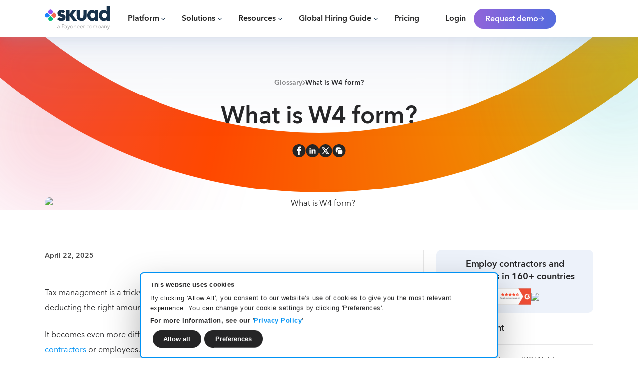

--- FILE ---
content_type: text/html; charset=utf-8
request_url: https://www.skuad.io/glossary/what-is-w4-form
body_size: 49307
content:
<!DOCTYPE html><!-- Last Published: Thu Jan 22 2026 11:45:31 GMT+0000 (Coordinated Universal Time) --><html data-wf-domain="www.skuad.io" data-wf-page="663a4b85a1b7569ce537a495" data-wf-site="663a4b85a1b7569ce537a239" lang="en" data-wf-collection="663a4b85a1b7569ce537a53e" data-wf-item-slug="what-is-w4-form"><head><meta charset="utf-8"/><title>What is a W-4 Form | Skuad</title><meta content="The W-4 form is a crucial IRS document that serves as a verification for tax purposes. Learn more about its importance and purpose with this guide by Skuad." name="description"/><meta content="What is a W-4 Form | Skuad" property="og:title"/><meta content="The W-4 form is a crucial IRS document that serves as a verification for tax purposes. Learn more about its importance and purpose with this guide by Skuad." property="og:description"/><meta content="https://cdn.prod.website-files.com/663a4b85a1b7569ce537a25d/67e6950d6eda958f5bf187aa_67dd266008abbf8bd8fff967_What%2520is%2520W4%2520form%2520main.avif" property="og:image"/><meta content="What is a W-4 Form | Skuad" property="twitter:title"/><meta content="The W-4 form is a crucial IRS document that serves as a verification for tax purposes. Learn more about its importance and purpose with this guide by Skuad." property="twitter:description"/><meta content="https://cdn.prod.website-files.com/663a4b85a1b7569ce537a25d/67e6950d6eda958f5bf187aa_67dd266008abbf8bd8fff967_What%2520is%2520W4%2520form%2520main.avif" property="twitter:image"/><meta property="og:type" content="website"/><meta content="summary_large_image" name="twitter:card"/><meta content="width=device-width, initial-scale=1" name="viewport"/><link href="https://cdn.prod.website-files.com/663a4b85a1b7569ce537a239/css/skuad-webs.shared.c7e8a8767.min.css" rel="stylesheet" type="text/css" integrity="sha384-x+iodnTbMFYs69CxFGuhi94LbSbwBieseTW52sITpKTMq8KiTQZN6zUgXa01OSrX" crossorigin="anonymous"/><script type="text/javascript">!function(o,c){var n=c.documentElement,t=" w-mod-";n.className+=t+"js",("ontouchstart"in o||o.DocumentTouch&&c instanceof DocumentTouch)&&(n.className+=t+"touch")}(window,document);</script><link href="https://cdn.prod.website-files.com/663a4b85a1b7569ce537a239/67ee51b1957d66072250ad76_favicon.png" rel="shortcut icon" type="image/x-icon"/><link href="https://cdn.prod.website-files.com/663a4b85a1b7569ce537a239/67ee51ccdb8800b630f0db93_webclip.png" rel="apple-touch-icon"/><link href="https://www.skuad.io/glossary/what-is-w4-form" rel="canonical"/><meta name="google-site-verification" content="x2VaBHD0NgIDvtF70BSvr0lsDtil0_Z_TiYpKwwOZHA" />
<meta name="msvalidate.01" content="C9B0B4FE1EA5D242FC3DBB2C7FEC3419" />
<link rel='dns-prefetch' href='//www.googletagmanager.com' />
<!--<link rel="preload" href="https://cdn.prod.website-files.com/663a4b85a1b7569ce537a239/67cee0ff53fae515c9e338be_AvenirNextWorld-Regular.ttf" as="font" type="font/woff2" crossorigin="anonymous">
<link rel="preload" href="https://cdn.prod.website-files.com/663a4b85a1b7569ce537a239/67cee14f898c664bcfd218cf_AvenirNextWorld-Demi.ttf" as="font" type="font/woff2" crossorigin="anonymous">-->
<meta name="format-detection" content="telephone=no">
<!-- Schema.org -->
<script type="application/ld+json" async>{
	"@context": "http://schema.org",
	"@type": "Organization",
	"id": "https://skuad.io/",
	"name": "Skuad",
	"description": "Hire and employ exceptional talent across borders, without an entity setup, ensuring full local compliance while hiring internationally",
	"url": "https://www.skuad.io/",
	"logo": "https://cdn.prod.website-files.com/663a4b85a1b7569ce537a239/670fa2ea3d629867d351109c_Skuad_Payoneer_company_dark.svg",
	"sameAs": [
		"https://www.facebook.com/joinskuad.io/",
        "https://twitter.com/joinskuad/",
        "https://www.instagram.com/joinskuad.io/",
        "https://www.linkedin.com/company/joinskuad/",
        "https://www.youtube.com/@skuad9066"
	]
}</script>
<script type="application/ld+json" async>
    {
        "@context": "https://schema.org/",
        "@type": "WebSite",
        "name": "Skuad",
        "url": "https://www.skuad.io/",
        "potentialAction": {
            "@type": "SearchAction",
            "target": "https://www.skuad.io/{search_term_string}",
            "query-input": "required name=search_term_string"
        }
    }
</script>
<script type="application/ld+json" async>
  {
    "@context": "http://www.schema.org",
    "@type": "LocalBusiness",
    "name": "Skuad",
    "mainEntityOfPage": {
        "@type": "WebPage",
        "@id": "https://www.skuad.io/"
    },
    "image": "https://cdn.prod.website-files.com/663a4b85a1b7569ce537a239/670fa2ea3d629867d351109c_Skuad_Payoneer_company_dark.svg",
    "address": [
        {
            "@type": "PostalAddress",
            "streetAddress": "68 Circular Road, #02-01",
            "addressCountry": "Singapore",
            "postalCode": "049422"
        }
    ]
}
</script>
<script type="application/ld+json" async>
    {
      "@context": "https://schema.org/",
      "@type": "BreadcrumbList",
      "itemListElement": [
        {
          "@type": "ListItem",
          "position": "1",
          "name": "Skuad",
          "item": "https://www.skuad.io/"
        }
      ]
    }    
</script>
<script type="application/ld+json" async>
{
  "@context": "https://schema.org/",
  "@type": "Product",
  "name": "Skuad",
  "image": "https://cdn.prod.website-files.com/663a4b85a1b7569ce537a239/670fa2ea3d629867d351109c_Skuad_Payoneer_company_dark.svg",
  "description": "Hire and employ exceptional talent across borders, without an entity setup, ensuring full local compliance while hiring internationally",
  "brand": {
    "@type": "Brand",
    "name": "Skuad"
  },
  "aggregateRating": {
    "@type": "AggregateRating",
    "ratingValue": "4.88",
    "ratingCount": "192",
    "reviewCount": "4"
  },
  "review": [{
    "@type": "Review",
    "name": "Great Partners",
    "reviewBody": "We work with Skuad for almost one year and they have been very responsive, and helpful. They show a good knowledge of each country's law. They are always able to help us with any doubts we have and help us to make decisions based on each country's traditions.",
    "reviewRating": {
      "@type": "Rating",
      "ratingValue": "5"
    },
    "datePublished": "2022-04-08",
    "author": {"@type": "Person", "name": "Joana P"},
    "publisher": {"@type": "Organization", "name": "G2"}
  },{
    "@type": "Review",
    "name": "A great tool for any business employing staff internationally",
    "reviewBody": "Skuad has been tremendously easy to use and made it possible to start our subsidiary in Pakistan. The Skuad team has been fantastic, responding quickly to all our questions and helping us navigate the complicated process of hiring a team of nine people in Karachi. We were able to easily adapt employee contracts, working hours, salaries, and even able to add an independent contractor.",
    "reviewRating": {
      "@type": "Rating",
      "ratingValue": "5"
    },
    "datePublished": "2022-04-07",
    "author": {"@type": "Person", "name": "Didi S"},
    "publisher": {"@type": "Organization", "name": "G2"}
  },{
    "@type": "Review",
    "name": "I highly recommend Skuad for your international payroll and HR needs",
    "reviewBody": "I recommend Skuad for use in all international payroll, HR, and compliance services. Their team is responsive and knowledgeable. They have been a true partner to our organization.",
    "reviewRating": {
      "@type": "Rating",
      "ratingValue": "5"
    },
    "datePublished": "2022-04-01",
    "author": {"@type": "Person", "name": "Christy J"},
    "publisher": {"@type": "Organization", "name": "G2"}
  },{
    "@type": "Review",
    "name": "Makes hiring and managing remote teams a breeze",
    "reviewBody": "Easy to use manager interface with dashboards of the entire team. Fantastic response time from dedicated customer success HR team",
    "reviewRating": {
      "@type": "Rating",
      "ratingValue": "4.5"
    },
    "datePublished": "2022-03-28",
    "author": {"@type": "Person", "name": "Amit C"},
    "publisher": {"@type": "Organization", "name": "G2"}
  }]
}
</script>
<!-- End of Schema.org -->
<style>
a,abbr,acronym,address,applet,article,aside,audio,b,big,blockquote,body,canvas,caption,center,cite,code,dd,del,details,dfn,div,dl,dt,em,embed,fieldset,figcaption,figure,footer,form,h1,h2,h3,h4,h5,h6,header,hgroup,i,iframe,img,ins,kbd,label,legend,li,mark,menu,nav,object,ol,output,p,pre,q,ruby,s,samp,section,small,span,strike,strong,sub,summary,sup,table,tbody,td,tfoot,th,thead,time,tr,tt,u,ul,var,video{margin:0;padding:0;border:0}article,aside,details,figcaption,figure,footer,header,hgroup,menu,nav,section{display:block}ol,ul{padding-left:30px}blockquote,q{quotes:none}blockquote:after,blockquote:before,q:after,q:before{content:"";content:none}table{border-collapse:collapse;border-spacing:0}h1,h2,h3,h4,h5,h6{font-weight:600}*{-webkit-box-sizing:border-box;box-sizing:border-box}body{-webkit-font-smoothing:antialiased;-moz-osx-font-smoothing:grayscale;text-rendering:optimizeLegibility}.blog-details-rich.top h2{margin-top:10px}.lp_popup_bottom_text .w-embed div{color:#1a204a}label{margin-bottom:0!important}.marquee-content,.popupmarquee{animation:90s linear infinite logoloop}@keyframes logoloop{0%{transform:translateX(0)}100%{transform:translateX(-100%)}}select{-webkit-appearance:none;-moz-appearance:none;appearance:none}.w-slider-nav{position:static;padding-top:0;margin-bottom:48px}.w-slider-dot,.w-slider-nav.w-round>div{border-radius:8px}.w-slider-dot{height:6px;width:33px;background-color:#afc2d3}.w-slider-dot.w-active{background-color:#0bcd86;width:48px}
#CookiebotWidget,#CybotCookiebotDialogBodyContentText p:nth-child(2),#CybotCookiebotDialogBodyEdgeMoreDetails,#CybotCookiebotDialogHeader,#CybotCookiebotDialogPoweredByText,.CookieDeclaration{display:none!important}#CybotCookiebotDialog[data-template=bottom]{top:100%!important;transform:translate(-50%,-100%)!important}#CybotCookiebotDialog.CybotEdge{height:auto!important;max-height:fit-content!important;max-width:720px!important;min-width:auto!important;border:2px solid var(--_payo-variables---payo-cookie-banner)!important;padding:14px!important}.CybotCookiebotDialogContentWrapper{flex-direction:column!important}#CybotCookiebotDialog.CybotEdge #CybotCookiebotDialogTabContent{margin-left:0!important}#CybotCookiebotDialog.CybotEdge #CybotCookiebotDialogBodyContent{padding:0!important}#CybotCookiebotDialog *,.CybotCookiebotDialogBodyButton{font-size:13px!important}#CybotCookiebotDialog *,#CybotCookiebotDialogBodyUnderlay *{color:var(--_payo-variables---payo-cookie-slidebtn)!important}#CybotCookiebotDialogBodyContentText p{font-size:10px}#CybotCookiebotDialogBodyContentText p:nth-child(3){margin-top:5px}.CybotCookiebotDialogBodyButton{padding:8px 20px!important;max-width:fit-content!important;margin-bottom:0!important;border-radius:500px!important;line-height:normal!important;height:fit-content!important}#CybotCookiebotDialogFooter .CybotCookiebotDialogBodyButton{border-color:transparent!important;background-color:var(--_payo-variables---payo-cookie-slidebtn)!important;color:var(--_payo-variables---payo-text-color)!important;transition:.2s}#CybotCookiebotDialogFooter .CybotCookiebotDialogBodyButton:hover{background-color:var(--_payo-variables---payo-cookie-banner)!important}#CybotCookiebotDialogBodyLevelButtonLevelOptinAllowAll{background-color:var(--_payo-variables---payo-cookie-slidebtn)!important}#CybotCookiebotDialog .CybotCookiebotScrollContainer{padding:0 .375em .375em!important}#CybotCookiebotDialogBodyButtons,#CybotCookiebotDialogFooter{width:100%!important;max-width:100%!important}#CybotCookiebotDialogFooter #CybotCookiebotDialogBodyButtonsWrapper{flex-direction:row!important;justify-content:left!important;padding:0 .375em}#CybotCookiebotDialog.CybotEdge .CybotCookiebotDialogBodyBottomWrapper{margin-top:5px!important}#CybotCookiebotDialog input:checked+.CybotCookiebotDialogBodyLevelButtonSlider{background-color:var(--_payo-variables---payo-cookie-slidebtn)!important}#CybotCookiebotDialogTabContent a{color:var(--_payo-variables---payo-cookie-banner)!important}#CybotCookiebotDialogBodyEdgeMoreDetailsLink:after,.CybotCookiebotDialogArrow{border-color:#13b68f!important}#CybotCookiebotDialogBodyLevelButtonCustomize .CybotCookiebotDialogArrow{display:none!important}#CybotCookiebotDialog.CybotEdge #CybotCookiebotDialogBodyEdgeMoreDetails a:after{border-width:2px 2px 0 0!important;height:5px!important;margin-left:4px!important;width:5px!important}.CybotCookiebotDialogNavItemLink{color:var(--_payo-variables---payo-sub-color)!important}.CybotCookiebotDialogNavItemLink[aria-selected=true]{color:var(--_payo-variables---payo-body-color)!important;border-bottom:1px solid var(--_payo-variables---payo-highlight-color)!important}.CybotCookiebotDialogDetailBodyContentCookieContainerButton{display:flex!important}@media only screen and (max-width:1020px){#CybotCookiebotDialogFooter{padding:1em 1em 1.1875em!important}#CybotCookiebotDialog.CybotEdge{padding:14px 14px 0!important;max-width:720px!important}#CybotCookiebotDialog[data-template=bottom] #CybotCookiebotDialogBodyLevelButtonCustomize{margin-left:-1em!important}}@media only screen and (max-width:500px){#CybotCookiebotDialog.CybotEdge{max-width:95%!important}#CybotCookiebotDialog *,.CybotCookiebotDialogBodyButton{font-size:10px!important}#CybotCookiebotDialogBodyButtons .CybotCookiebotDialogBodyButton:not(:last-of-type){margin-right:.5em!important}#CybotCookiebotDialog .CybotCookiebotScrollContainer{min-height:fit-content!important}.CybotCookiebotDialogBodyButton{padding:5px 20px!important}#CybotCookiebotDialog .CybotCookiebotDialogBodyLevelButtonSliderWrapper{width:45px!important;height:25px!important}#CybotCookiebotDialog .CybotCookiebotDialogBodyLevelButtonSlider:before{left:5px!important;bottom:4px!important;width:18px!important;height:18px!important}#CybotCookiebotDialog input:checked+.CybotCookiebotDialogBodyLevelButtonSlider:before{transform:translateX(18px)!important}}
#CybotCookiebotDialog.CybotEdge #CybotCookiebotDialogFooter .CybotCookiebotDialogBodyButton:not(:first-of-type){
margin-top:0px !important;  
}
#CybotCookiebotDialog[data-template=bottom] #CybotCookiebotDialogBodyLevelButtonCustomize {
        margin-left: 0px !important;
}
.w-input:focus, .w-select:focus {
    border-color: unset !important;
}
</style>
<!-- Google Tag Manager -->
<script>
function loadGTM() {
(function(w,d,s,l,i){w[l]=w[l]||[];w[l].push({'gtm.start':
new Date().getTime(),event:'gtm.js'});var f=d.getElementsByTagName(s)[0],
j=d.createElement(s),dl=l!='dataLayer'?'&l='+l:'';j.async=true;j.src=
'https://www.googletagmanager.com/gtm.js?id='+i+dl;f.parentNode.insertBefore(j,f);
})(window,document,'script','dataLayer','GTM-NZX7FPJ');}
</script>
<!-- End Google Tag Manager -->

<script type="text/javascript" data-type="lazy" data-src="//script.crazyegg.com/pages/scripts/0121/7000.js" async="async" ></script>

<script type='text/javascript'>
  function partnerStack(){
  (function() {var gs = document.createElement('script');gs.src = 'https://js.partnerstack.com/v1/';gs.type = 'text/javascript';gs.async = 'true';gs.onload = gs.onreadystatechange = function() {var rs = this.readyState;if (rs && rs != 'complete' && rs != 'loaded') return;try {growsumo._initialize('pk_qZ3Z8yAzvRPMlJljGjTwryD0drh0KLWt'); if (typeof(growsumoInit) === 'function') {growsumoInit();}} catch (e) {}};var s = document.getElementsByTagName('script')[0];s.parentNode.insertBefore(gs, s);})();}
</script>

<!--- Klenty tracking code -->

<script>
function klentyTrack(){
window.__kl__tr__Id='64e74887debda190d157c7b3',function(){var t=document.createElement('script');t.type='text/javascript',t.async=!0,t.src='https://s3-us-west-2.amazonaws.com/kl-website-tracking/calendar_track.js';var e=document.getElementsByTagName('script')[0];e.parentNode.insertBefore(t,e)}();}
</script>

<!-- End of klnety code ---->

<!-- Impact code --->

<script type="text/javascript"> 
function Impact(){
(function(a,b,c,d,e,f,g){e['ire_o']=c;e[c]=e[c]||function(){(e[c].a=e[c].a||[]).push(arguments)};f=d.createElement(b);g=d.getElementsByTagName(b)[0];f.async=1;f.src=a;g.parentNode.insertBefore(f,g);})('https://utt.impactcdn.com/A5860598-362a-490c-8e43-2806c652b7131.js','script','ire',document,window); ire('identify'); }</script>

<link rel="stylesheet" data-type="lazy-css" data-href="https://cdn.jsdelivr.net/gh/thvishal/payo/common.css"><!--<link rel="stylesheet" data-type="lazy-css" data-href="https://dl.dropboxusercontent.com/scl/fi/afw6k1wog3xuxd9kt5xlr/folder.css?rlkey=ip5uj1620mecu0xh24um9qp6y&st=9cllqnn6&dl=0">
-->

<!-- Preload desktop image only on screens >=768px -->
<link
  rel="preload"
  as="image"
  href="https://cdn.prod.website-files.com/663a4b85a1b7569ce537a25d/67e6950d6eda958f5bf187aa_67dd266008abbf8bd8fff967_What%2520is%2520W4%2520form%2520main.avif"
  media="(min-width: 768px)"
  type="image/avif"
/>

<!-- Preload mobile image only on screens <768px -->
<link
  rel="preload"
  as="image"
  href="https://cdn.prod.website-files.com/663a4b85a1b7569ce537a25d/67e6950d6eda958f5bf187bb_67dd265b00fe7c3ea6727454_What%2520is%2520W4%2520form%2520thumb.avif"
  media="(max-width: 767px)"
  type="image/avif"
/>

<link rel="preload" href="https://cdn.jsdelivr.net/gh/thvishal/payo/folder.css" as="style" onload="this.onload=null;this.rel='stylesheet'">
<noscript><link rel="stylesheet" href="https://cdn.jsdelivr.net/gh/thvishal/payo/folder.css"></noscript>

<style>

.lcpbg{
  background-image: url('[data-uri]');
  height: auto;

 }

</style></head><body class="payo-body"><div class="touch-hide"><div id="exitPopup" exitPopup="" class="exit-popup"><div class="exit-popup-wrapper"><div id="cross-pattern" class="cross-pattern w-embed"><svg width="24" height="25" viewBox="0 0 24 25" fill="none" xmlns="http://www.w3.org/2000/svg">
<g clip-path="url(#clip0_5024_170787)">
<path d="M17 7.54407L7 17.5441M7 7.54407L17 17.5441" stroke="#6E6C7A" stroke-width="1.66666" stroke-linecap="round" stroke-linejoin="round"/>
</g>
<defs>
<clipPath id="clip0_5024_170787">
<rect width="24" height="24" fill="white" transform="translate(0 0.544312)"/>
</clipPath>
</defs>
</svg></div><div class="exit-popup-inside"><div class="exit-popup-img"><img src="https://cdn.prod.website-files.com/663a4b85a1b7569ce537a239/67f2651cc2541e7ba00ac383_Level3_on_white_receiving%20email.avif" loading="lazy" alt="skuad logo"/></div><h2 class="payo-h2-mobile">Hire, pay and manage your talent in 160+ countries.</h2><div class="exit-popup-form display"><div class="form-block w-form" countrycode="genericcountryCode" setcookie="true" message="false" autoclose="true" popup="false" validated="genericValidation" klenty="true" validation="true" formid="66613d75-55ac-46f1-9774-d179459b5e51"><form id="prequest-demo-api-form" name="wf-form-Target-countries" data-name="Target countries" action="/" method="post" data-wf-page-id="663a4b85a1b7569ce537a495" data-wf-element-id="524bb3b7-ab42-10c5-3520-b56d8ebffedd"><div class="form-input-flex mt-3"><div class="div-grow"><input class="text-field-new h-37 px-10 w-input" maxlength="256" name="firstname" data-name="firstname" placeholder="First Name*" type="text" id="pfirstname" required=""/></div><div class="div-grow right"><input class="text-field-new h-37 px-10 w-input" maxlength="256" name="lastname" data-name="lastname" placeholder="Last Name*" type="text" id="plastname" required=""/></div></div><input class="text-field-new mt-2 h-37 px-10 w-input" check="true" maxlength="256" name="email" data-name="email" placeholder="Company Email*" type="email" id="pemail" required=""/><p id="pemail-error" class="form-input-error-message">wdasds</p><div class="form-wrapper mt-2"><div class="country-code-wrapper"><select id="pphone-code-dropdown" name="phone-code" data-name="phone-code" required="" countryCode="" class="text-field-new left select-new h-37 py-8 px-10 _w-100 w-select"></select><div class="country-loading hide">Loading....</div></div><input class="text-field-new right h-37 px-10 w-input" maxlength="12" name="phone" data-name="phone" placeholder="Phone Number*" minlength="4" type="tel" id="pphone" required=""/></div><select id="phow_can_we_help_you_new-input" name="how_can_we_help_you_new" data-name="how_can_we_help_you_new" class="text-field-new select-new mt-2 h-40 px-10 py-8 hide w-select"><option value="">How can we help you?</option><option value="Hire employees with Skuad as the legal employer (EoR)">Hire employees with Skuad as the legal employer (EoR)</option><option value="Recruitment of employees/contractors (Recruitment + EoR)">Recruitment of employees/contractors (Recruitment + EoR)</option><option value="Hire contractors with Skuad as the contracting entity (AoR)">Hire contractors with Skuad as the contracting entity (AoR)</option><option value="Global payment solution for managing own contractors">Global payment solution for managing own contractors</option><option value="Seamlessly manage your freelancer network (FMS)">Seamlessly manage your freelancer network (FMS)</option><option value="Other">Other</option></select><select id="pcompany_size" name="corporate_scale" data-name="corporate_scale" required="" company="" class="text-field-new select-new mt-2 h-40 px-10 py-8 w-select"><option value="">Company size</option><option value="1 to 10">1 to 10</option><option value="11 to 50">11 to 50</option><option value="51 to 200">51 to 200</option><option value="201 to 500">201 to 500</option><option value="501 to 1000">501 to 1000</option><option value="1001 to 5000">1001 to 5000</option><option value="5000+">5000+</option></select><div class="caption text-align-center mt-2">We respect your data. By submitting the form, you agree that we will contact you about our products and services, in accordance with our <a target="_blank" href="https://www.skuad.io/privacy">privacy policy</a>.</div><div class="hide w-embed w-script"><input type="hidden" name="ga_id" id="ga_id">
<input type="hidden" name="impact_irclickid" id="impact_irclickid">
<input type="hidden" name="referrer_url">
<input type="hidden" name="irclickid_url">
<input type="hidden" name="form_timestamp">
<input type="hidden" name="country">
<input type="hidden" name="page_url">


<style>
#request-demo-api-form .form-input-error-message {
    margin-top: 8px;
}
</style>
<script>
document.addEventListener("DOMContentLoaded", function() {

 const readableQuery = decodeURIComponent(window.location.search);
  console.log(readableQuery);

  const page_url = document.querySelector('input[name="page_url"]');
  if (page_url) {
    page_url.value = readableQuery;
  }

// Get the value of clientId from localStorage
var clientId = localStorage.getItem('clientId');

// Select all input fields with the name 'ga_id'
var gaIdInputs = document.querySelectorAll('input[name="ga_id"]');

// Iterate over each input field and update its value if it is empty
gaIdInputs.forEach(function (gaIdInput) {
    if (gaIdInput.value.trim() === '') {
        // If clientId from localStorage exists, update the value of the input field
        if (clientId) {
            gaIdInput.value = clientId;
        }
    }
});
   
const referrer = document.referrer;   
// Check if the referrer exists and is not empty
if (referrer) {
    // Select all input fields with the name 'referrer_url'
    const referrer_url = document.querySelectorAll('input[name="referrer_url"]');

    // If there's at least one matching input, update its value
    if (referrer_url.length > 0) {
        referrer_url.forEach(input => {
            input.value = referrer;
        });
    }
}
});
</script></div><div class="text-align-center"><input type="submit" data-wait="Please wait..." id="prequest_demo_submit-btn" form-name="generic" class="btn-new contained-btn width-100 mt-2 h-42 lh-26 w-button" value="Get started"/></div><div class="form-hidden-fields w-embed"><input type="hidden" name="page_url">
<input type="hidden" name="form_label" value="folder-general-exit-popup">
<style>
.country-code-wrapper .text-field-new{
border-right:unset;
}
</style></div></form><div id="phubspot-form-success" class="w-form-done"><div>Thank you! Your submission has been received!</div></div><div id="phubspot-form-error" class="w-form-fail"><div>Oops! Something went wrong while submitting the form.</div></div></div></div></div></div><div class="w-embed"><style>
.caption a {
color:var(--_payo-variables---payo-btn-hover);
}
</style></div></div></div><div data-animation="default" data-collapse="medium" data-duration="400" data-easing="ease" data-easing2="ease" role="banner" class="navigation w-nav"><div class="nav-overley-wrapper"><div class="cs-nav-bg"></div></div><div class="navigation-full"><div class="new-navigation-container w-container"><a href="/" data-url="" class="naviagtion-link w-nav-brand"><div class="py-embed w-embed"><svg class="sk_logo" xmlns="https://www.w3.org/2000/svg" fill="none" viewBox="0 0 1241 480"><g clip-path="url(#a)"><path d="m177.588 121.227 30.55 30.02a38.119 38.119 0 0 1 0 54.58l-30.55 30.02-58.33-57.31 58.33-57.31Z" fill="#F36653"></path><path d="m167.182 246.083-30.55 30.02c-15.34 15.07-40.21 15.07-55.55 0l-2.78-2.73a38.119 38.119 0 0 1 0-54.58l30.55-30.02 58.33 57.31Z" fill="#06C07C"></path><path d="M146.728 92.47a28.574 28.574 0 0 1 0 40.93l-16.67 16.37c-11.51 11.3-30.16 11.3-41.67 0l-16.67-16.37a28.574 28.574 0 0 1 0-40.93l16.67-16.37c11.51-11.3 30.16-11.3 41.67 0l16.67 16.37Z" fill="#964FF1"></path><path d="M11.81 207.121a38.119 38.119 0 0 1 0-54.58l2.38-2.34c15.34-15.07 40.21-15.07 55.55 0l30.16 29.63-30.16 29.63c-15.34 15.07-40.21 15.07-55.55.003l-2.38-2.34Z" fill="#1C83FC"></path><path d="M318.929 287.182c44.11 0 78.19-27.92 78.19-67.16 0-36.41-22.45-54.21-58.94-63.92l-18.443-4.85c-15.24-4.05-16.841-10.11-16.841-14.57 0-7.69 8.82-10.52 16.44-10.52 11.63 0 22.45 4.45 31.68 16.18l39.3-32.77c-16.04-22.25-39.7-33.58-70.57-33.58-43.71 0-76.19 24.68-76.99 62.3-.8 32.37 18.849 57.05 56.94 66.35l13.229 3.24c20.85 5.26 24.46 8.9 24.46 15.78 0 8.09-9.22 11.33-18.44 11.33-18.44 0-34.08-7.69-43.31-21.04l-40.1 36.82c18.44 24.68 48.52 36.41 83.4 36.41h-.011Zm92.352-4.454h60.553v-90.63l74.58 90.63h73.38l-91.418-110.85 73.78-91.44h-71.77l-58.54 72.42v-71.17h-60.55v201.04h-.01Z" fill="#17324B"></path><path d="M694.482 282.73h33.42c23.7 0 71.5-34.96 71.5-86.98V80.44h-60.55v98.31c0 37.22-14.83 53-37.69 53s-30.87-16.99-30.87-46.53V80.43h-60.55v115.31c0 55.02 35.03 86.98 84.74 86.98v.01Zm209.196 4.452c26.86 0 46.51-13.76 54.53-24.68v20.23h60.552V80.442h-60.552v20.23c-8.02-10.92-27.67-24.68-54.53-24.68-52.53 0-93.03 48.15-93.03 105.6 0 57.45 40.5 105.6 93.03 105.6v-.01Zm13.63-55.42c-27.27 0-45.71-21.04-45.71-50.17 0-29.13 18.44-50.17 45.71-50.17s45.71 21.04 45.71 50.17c0 29.13-18.44 50.17-45.71 50.17Zm208.722 55.42c26.86 0 46.51-13.76 54.53-24.68v20.23h60.55V.422h-60.55v100.25c-8.02-10.92-27.67-24.68-54.53-24.68-52.53 0-93.03 48.15-93.03 105.6 0 57.45 40.5 105.6 93.03 105.6v-.01Zm13.63-55.42c-27.27 0-45.71-21.04-45.71-50.17 0-29.13 18.44-50.17 45.71-50.17s45.71 21.04 45.71 50.17c0 29.13-18.45 50.17-45.71 50.17Z" fill="#17324B"></path><path d="M258.002 425.272c-7.526 0-17.172-4.028-17.172-15.052 0-15.158 16.536-16.642 34.556-16.642h.424v-1.59c0-8.586-4.664-12.826-13.25-12.826-5.83 0-11.236 2.332-14.734 5.83l-4.028-4.77c4.028-4.028 11.024-7.102 19.504-7.102 10.706 0 19.292 5.936 19.292 18.02v21.73c0 3.816.318 8.374.848 11.13h-6.466c-.424-2.438-.742-5.406-.742-8.056h-.212c-4.558 6.572-10.07 9.328-18.02 9.328Zm1.908-5.936c10.176 0 15.9-7.632 15.9-16.43v-3.71h-2.12c-11.766 0-25.44 1.272-25.44 10.706 0 7.102 6.042 9.434 11.66 9.434ZM335.72 424h-7.633v-75.048h21.2c15.264 0 25.334 6.572 25.334 20.034s-10.282 20.14-25.546 20.14H335.72V424Zm-.001-68.476v27.136h12.93c11.871 0 18.337-4.77 18.337-13.674 0-9.222-6.784-13.462-18.338-13.462h-12.93Zm60.887 69.748c-7.527 0-17.173-4.028-17.173-15.052 0-15.158 16.536-16.642 34.556-16.642h.424v-1.59c0-8.586-4.664-12.826-13.25-12.826-5.83 0-11.236 2.332-14.734 5.83l-4.028-4.77c4.028-4.028 11.024-7.102 19.504-7.102 10.706 0 19.292 5.936 19.292 18.02v21.73c0 3.816.318 8.374.848 11.13h-6.467c-.424-2.438-.742-5.406-.742-8.056h-.212c-4.558 6.572-10.07 9.328-18.02 9.328Zm1.907-5.936c10.176 0 15.9-7.632 15.9-16.43v-3.71h-2.12c-11.766 0-25.44 1.272-25.44 10.706 0 7.102 6.042 9.434 11.66 9.434Zm41.465 30.104c-2.12 0-4.347-.212-6.467-.636l.742-6.572c1.59.53 3.392.848 5.3.848 4.876 0 7.42-3.18 9.54-8.798l4.028-10.388-21.2-49.608h8.056l16.854 41.976h.212l15.37-41.976h7.844l-24.698 62.54c-2.968 7.632-6.996 12.614-15.582 12.614Zm74.335-24.168c-15.37 0-26.394-11.13-26.394-26.076s11.024-26.076 26.394-26.076c15.476 0 26.5 11.13 26.5 26.076s-11.024 26.076-26.5 26.076Zm0-6.148c11.554 0 18.868-8.798 18.868-19.928s-7.314-20.034-18.868-20.034c-11.448 0-18.762 8.904-18.762 20.034 0 11.13 7.314 19.928 18.762 19.928Zm49.22 4.876h-7.21v-38.69c0-2.65-.105-7.632-.423-11.024h6.89c.212 2.65.424 6.466.424 8.586h.212c2.756-5.724 9.964-9.752 16.96-9.752 12.614 0 18.868 8.162 18.868 20.458V424h-7.208v-27.454c0-10.388-3.074-17.384-13.462-17.384-7.632 0-15.052 6.148-15.052 19.398V424Zm76.431 1.272c-14.734 0-25.652-11.13-25.652-26.076s10.918-26.076 25.016-26.076c15.582 0 23.744 11.024 23.744 24.592 0 .954 0 2.12-.106 3.392H621.84c.212 9.964 7.95 18.02 18.126 18.02 7.42 0 13.144-4.134 15.9-8.586l5.406 4.24c-5.83 7.42-13.144 10.494-21.306 10.494Zm-18.02-29.892h33.813c-.424-9.328-6.148-16.218-16.43-16.218-9.647 0-16.749 7.738-17.385 16.218Zm78.68 29.892c-14.735 0-25.653-11.13-25.653-26.076s10.918-26.076 25.016-26.076c15.582 0 23.744 11.024 23.744 24.592 0 .954 0 2.12-.106 3.392H682.5c.212 9.964 7.95 18.02 18.126 18.02 7.42 0 13.144-4.134 15.9-8.586l5.406 4.24c-5.83 7.42-13.144 10.494-21.306 10.494Zm-18.02-29.892h33.813c-.424-9.328-6.148-16.218-16.43-16.218-9.646 0-16.748 7.738-17.384 16.218ZM746.45 424h-7.21v-38.69c0-2.65-.105-7.632-.423-11.024h6.89c.212 2.65.424 6.466.424 8.586h.212c2.756-5.724 8.904-9.752 15.9-9.752 1.802 0 3.286.106 4.77.53l-.954 6.784c-.85-.318-3.18-.636-5.09-.636-7.631 0-14.522 5.512-14.522 18.762V424Zm80.384 1.272c-16.006 0-26.5-11.13-26.5-26.076s10.494-26.076 26.5-26.076c6.678 0 14.204 2.862 18.444 8.586l-5.618 4.028c-2.332-3.816-7.314-6.572-12.72-6.572-11.554 0-18.974 8.692-18.974 20.034 0 11.236 7.314 19.928 18.868 19.928 6.254 0 10.6-2.65 13.462-6.466l5.406 4.028c-4.24 5.194-10.282 8.586-18.868 8.586Zm52.894 0c-15.37 0-26.394-11.13-26.394-26.076s11.024-26.076 26.394-26.076c15.476 0 26.5 11.13 26.5 26.076s-11.024 26.076-26.5 26.076Zm0-6.148c11.554 0 18.868-8.798 18.868-19.928s-7.314-20.034-18.868-20.034c-11.448 0-18.762 8.904-18.762 20.034 0 11.13 7.314 19.928 18.762 19.928Zm98.085-46.004c12.614 0 18.868 8.162 18.868 20.458V424h-7.208v-27.454c0-10.388-3.498-17.384-12.826-17.384-10.388 0-14.098 9.222-14.098 18.444V424h-7.21v-28.938c0-9.646-2.333-15.9-11.979-15.9-6.89 0-14.416 6.148-14.416 19.398V424h-7.208v-38.69c0-2.65-.106-7.632-.424-11.024h6.89c.212 2.65.424 6.466.424 8.586h.212c2.862-5.724 9.222-9.752 16.324-9.752 5.406 0 11.978 2.12 15.264 10.494 3.392-6.89 9.434-10.494 17.384-10.494Zm44.717 76.32h-7.21v-75.154h7.21v8.692h.31c4.14-6.466 11.56-9.858 18.66-9.858 15.48 0 25.65 11.448 25.65 26.076s-10.17 26.076-25.65 26.076c-7.1 0-14.52-3.498-18.66-9.646h-.31v33.814Zm18.23-30.316c11.98 0 18.76-8.904 18.76-19.928 0-11.024-6.78-20.034-18.76-20.034-11.13 0-19.08 8.692-19.08 20.034 0 11.342 7.95 19.928 19.08 19.928Zm55.3 6.148c-7.52 0-17.17-4.028-17.17-15.052 0-15.158 16.54-16.642 34.56-16.642h.42v-1.59c0-8.586-4.66-12.826-13.25-12.826-5.83 0-11.23 2.332-14.73 5.83l-4.03-4.77c4.03-4.028 11.02-7.102 19.5-7.102 10.71 0 19.3 5.936 19.3 18.02v21.73c0 3.816.31 8.374.84 11.13h-6.46c-.43-2.438-.74-5.406-.74-8.056h-.22c-4.55 6.572-10.07 9.328-18.02 9.328Zm1.91-5.936c10.18 0 15.9-7.632 15.9-16.43v-3.71h-2.12c-11.76 0-25.44 1.272-25.44 10.706 0 7.102 6.04 9.434 11.66 9.434Zm48.46 4.664h-7.2v-38.69c0-2.65-.11-7.632-.43-11.024h6.89c.21 2.65.43 6.466.43 8.586h.21c2.75-5.724 9.96-9.752 16.96-9.752 12.61 0 18.87 8.162 18.87 20.458V424h-7.21v-27.454c0-10.388-3.08-17.384-13.46-17.384-7.64 0-15.06 6.148-15.06 19.398V424Zm54.6 25.44c-2.12 0-4.35-.212-6.47-.636l.75-6.572c1.59.53 3.39.848 5.3.848 4.87 0 7.42-3.18 9.54-8.798l4.02-10.388-21.2-49.608h8.06l16.85 41.976h.22l15.37-41.976h7.84l-24.7 62.54c-2.97 7.632-6.99 12.614-15.58 12.614Z" fill="#9A9A9A"></path></g><defs><clipPath id="a"><path d="M0 0h1241v480H0z" fill="#fff"></path></clipPath></defs></svg>
<style>
.sk_logo{
max-width:130px;
width:100%;
}
@media only screen and (max-width:500px){
.sk_logo{
max-width:120px!important;
}
}
</style></div></a><nav role="navigation" class="navigation-menu-wrapper new w-nav-menu"><div class="nav-link-wrapper container-new mobile"><div data-hover="false" data-delay="0" class="mobile-dropdown w-dropdown"><div class="mobile-dropdown-toggle w-dropdown-toggle"><div class="mobile-dropdown-icon w-icon-dropdown-toggle"></div><div class="mob-nav-link-text">Platform</div></div><nav class="mobile-dropdown-list w-dropdown-list"><div class="mobile-list-grid-wrapper res"><div class="res-mobile-grid"><div class="res-col-mobile"><div class="dev-heading">Global Hiring<br/></div><div class="res-col-inner-wrapper-mob row-gap-20"><a href="/platform/employer-of-record" id="w-node-aff305c3-0592-f773-67ef-cfa2dbc684c0-9256af2c" class="navbar-links-wrapper w-inline-block"><div class="navbar-links-inner-new"><div class="navbar-links-inner-right"><div><p class="dev-links">Employees (EOR)</p><p class="dev-link-description">Hire and pay global employees<br/></p></div><div class="navbar-links-inner-icon"><img src="https://cdn.prod.website-files.com/663a4b85a1b7569ce537a239/663a4b86a1b7569ce537b5f2_Vector%2038.png" loading="lazy" alt="arrow"/></div></div></div></a><a href="/platform/manage" id="w-node-aff305c3-0592-f773-67ef-cfa2dbc684cb-9256af2c" class="navbar-links-wrapper w-inline-block"><div class="navbar-links-inner-new"><div class="navbar-links-inner-right"><div><p class="dev-links">Manage </p><p class="dev-link-description">Navigate the entire employment lifecycle<br/></p></div><div class="navbar-links-inner-icon"><img src="https://cdn.prod.website-files.com/663a4b85a1b7569ce537a239/663a4b86a1b7569ce537b5f2_Vector%2038.png" loading="lazy" alt="arrow"/></div></div></div></a><a href="/platform/international-contractors" id="w-node-aff305c3-0592-f773-67ef-cfa2dbc684d6-9256af2c" class="navbar-links-wrapper w-inline-block"><div class="navbar-links-inner-new"><div class="navbar-links-inner-right"><div><p class="dev-links">Contractors (AOR)</p><p class="dev-link-description">Hire and pay global contractors<br/></p></div><div class="navbar-links-inner-icon"><img src="https://cdn.prod.website-files.com/663a4b85a1b7569ce537a239/663a4b86a1b7569ce537b5f2_Vector%2038.png" loading="lazy" alt="arrow"/></div></div></div></a><a href="/platform/global-immigration" id="w-node-aff305c3-0592-f773-67ef-cfa2dbc684e1-9256af2c" class="navbar-links-wrapper w-inline-block"><div class="navbar-links-inner-new"><div class="navbar-links-inner-right"><div><p class="dev-links">Visa &amp; Immigration </p><p class="dev-link-description">Get global mobility support<br/></p></div><div class="navbar-links-inner-icon"><img src="https://cdn.prod.website-files.com/663a4b85a1b7569ce537a239/663a4b86a1b7569ce537b5f2_Vector%2038.png" loading="lazy" alt="arrow"/></div></div></div></a><a href="/platform/shield" id="w-node-aff305c3-0592-f773-67ef-cfa2dbc684ec-9256af2c" class="navbar-links-wrapper w-inline-block"><div class="navbar-links-inner-new"><div class="navbar-links-inner-right"><div><p class="dev-links">Shield</p><p class="dev-link-description">Stay compliant with employment laws<br/></p></div><div class="navbar-links-inner-icon"><img src="https://cdn.prod.website-files.com/663a4b85a1b7569ce537a239/663a4b86a1b7569ce537b5f2_Vector%2038.png" loading="lazy" alt="arrow"/></div></div></div></a><a href="/platform/background-checks" id="w-node-aff305c3-0592-f773-67ef-cfa2dbc684f7-9256af2c" class="navbar-links-wrapper w-inline-block"><div class="navbar-links-inner-new"><div class="navbar-links-inner-right"><div><p class="dev-links">Background Verification</p><p class="dev-link-description">Automate candidate screening<br/></p></div><div class="navbar-links-inner-icon"><img src="https://cdn.prod.website-files.com/663a4b85a1b7569ce537a239/663a4b86a1b7569ce537b5f2_Vector%2038.png" loading="lazy" alt="arrow"/></div></div></div></a><a href="/platform/global-recruitment" id="w-node-_3d744f46-49a6-8337-38d9-4bb21c0a1e6b-9256af2c" class="navbar-links-wrapper w-inline-block"><div class="navbar-links-inner-new"><div class="navbar-links-inner-right"><div><p class="dev-links">Recruitment Solutions</p><p class="dev-link-description">Discover top global talent<br/></p></div><div class="navbar-links-inner-icon"><img src="https://cdn.prod.website-files.com/663a4b85a1b7569ce537a239/663a4b86a1b7569ce537b5f2_Vector%2038.png" loading="lazy" alt="arrow"/></div></div></div></a></div></div><div class="res-col-mobile last"><div class="dev-heading">Global Payments<br/></div><div class="res-col-inner-wrapper-mob single-row"><a href="/platform/global-payroll" id="w-node-aff305c3-0592-f773-67ef-cfa2dbc68507-9256af2c" class="navbar-links-wrapper w-inline-block"><div class="navbar-links-inner-new"><div class="navbar-links-inner-right"><div><p class="dev-links">Global Payroll</p><p class="dev-link-description">Run payroll in 70 currencies<br/></p></div><div class="navbar-links-inner-icon"><img src="https://cdn.prod.website-files.com/663a4b85a1b7569ce537a239/663a4b86a1b7569ce537b5f2_Vector%2038.png" loading="lazy" alt="arrow"/></div></div></div></a><a href="/platform/contractor-payments" id="w-node-aff305c3-0592-f773-67ef-cfa2dbc68512-9256af2c" class="navbar-links-wrapper w-inline-block"><div class="navbar-links-inner-new"><div class="navbar-links-inner-right"><div><p class="dev-links">Contractor Payments</p><p class="dev-link-description">Automate invoicing and payments<br/></p></div><div class="navbar-links-inner-icon"><img src="https://cdn.prod.website-files.com/663a4b85a1b7569ce537a239/663a4b86a1b7569ce537b5f2_Vector%2038.png" loading="lazy" alt="arrow"/></div></div></div></a></div></div></div></div></nav></div><div data-hover="false" data-delay="0" class="mobile-dropdown w-dropdown"><div class="mobile-dropdown-toggle w-dropdown-toggle"><div class="mobile-dropdown-icon w-icon-dropdown-toggle"></div><div class="mob-nav-link-text">Solutions</div></div><nav class="mobile-dropdown-list w-dropdown-list"><div class="mobile-list-grid-wrapper"><div class="mobile-list-grid"><a href="/solutions/technology" id="w-node-aff305c3-0592-f773-67ef-cfa2dbc68525-9256af2c" class="navbar-links-wrapper hide w-inline-block"><div class="navbar-links-inner-new"><div class="navbar-links-inner-right"><div><p class="dev-links">Tech</p><p class="dev-link-description">Employ the best tech talent</p></div><div class="navbar-links-inner-icon"><img src="https://cdn.prod.website-files.com/663a4b85a1b7569ce537a239/663a4b86a1b7569ce537b5f2_Vector%2038.png" loading="lazy" alt="arrow"/></div></div></div></a><a href="/solutions/hr-teams" id="w-node-aff305c3-0592-f773-67ef-cfa2dbc68543-9256af2c" class="navbar-links-wrapper w-inline-block"><div class="navbar-links-inner-new"><div class="navbar-links-inner-right"><div><p class="dev-links">HR Teams</p><p class="dev-link-description">Simplify each step of global employment</p></div><div class="navbar-links-inner-icon"><img src="https://cdn.prod.website-files.com/663a4b85a1b7569ce537a239/663a4b86a1b7569ce537b5f2_Vector%2038.png" loading="lazy" alt="arrow"/></div></div></div></a><a href="/solutions/finance-teams" id="w-node-aff305c3-0592-f773-67ef-cfa2dbc68539-9256af2c" class="navbar-links-wrapper w-inline-block"><div class="navbar-links-inner-new"><div class="navbar-links-inner-right"><div><p class="dev-links">Finance Teams</p><p class="dev-link-description">Run payroll in 70 currencies</p></div><div class="navbar-links-inner-icon"><img src="https://cdn.prod.website-files.com/663a4b85a1b7569ce537a239/663a4b86a1b7569ce537b5f2_Vector%2038.png" loading="lazy" alt="arrow"/></div></div></div></a><a href="/solutions/legal-teams" id="w-node-aff305c3-0592-f773-67ef-cfa2dbc6852f-9256af2c" class="navbar-links-wrapper w-inline-block"><div class="navbar-links-inner-new"><div class="navbar-links-inner-right"><div><p class="dev-links">Legal Teams</p><p class="dev-link-description">Hire globally without legal setbacks</p></div><div class="navbar-links-inner-icon"><img src="https://cdn.prod.website-files.com/663a4b85a1b7569ce537a239/663a4b86a1b7569ce537b5f2_Vector%2038.png" loading="lazy" alt="arrow"/></div></div></div></a></div></div></nav></div><div data-hover="false" data-delay="0" class="mobile-dropdown w-dropdown"><div class="mobile-dropdown-toggle w-dropdown-toggle"><div class="mobile-dropdown-icon w-icon-dropdown-toggle"></div><div class="mob-nav-link-text">Resources</div></div><nav class="mobile-dropdown-list w-dropdown-list"><div class="mobile-list-grid-wrapper res"><div class="res-mobile-grid"><div class="res-col-mobile"><div class="dev-heading">Hiring</div><div class="res-col-inner-wrapper-mob row-gap-20"><a href="/salary-insights" class="navbar-links-wrapper w-inline-block"><div class="navbar-links-inner-new"><div class="navbar-links-inner-right"><div><p class="dev-links">Salary Insights</p><p class="dev-link-description">Explore and benchmark salaries</p></div><div class="navbar-links-inner-icon"><img src="https://cdn.prod.website-files.com/663a4b85a1b7569ce537a239/663a4b86a1b7569ce537b5f2_Vector%2038.png" loading="lazy" alt="arrow"/></div></div></div></a><a href="/library" class="navbar-links-wrapper w-inline-block"><div class="navbar-links-inner-new"><div class="navbar-links-inner-right"><div><p class="dev-links">Global Hiring Library</p><p class="dev-link-description">Insights for building global teams</p></div><div class="navbar-links-inner-icon"><img src="https://cdn.prod.website-files.com/663a4b85a1b7569ce537a239/663a4b86a1b7569ce537b5f2_Vector%2038.png" loading="lazy" alt="arrow"/></div></div></div></a><a href="/employee-cost-calculator" class="navbar-links-wrapper w-inline-block"><div class="navbar-links-inner"><div class="navbar-links-inner-right"><div><p class="dev-links">Employee Cost Calculator</p><p class="dev-link-description">Calculate costs and taxes</p></div><div class="navbar-links-inner-icon"><img src="https://cdn.prod.website-files.com/663a4b85a1b7569ce537a239/663a4b86a1b7569ce537b5f2_Vector%2038.png" loading="lazy" alt="arrow"/></div></div></div></a><a href="/employment-laws" class="navbar-links-wrapper hide w-inline-block"><div class="navbar-links-inner-new"><div class="navbar-links-inner-right"><div><p class="dev-links">Employment Laws</p><p class="dev-link-description">Learn local legal nuances</p></div><div class="navbar-links-inner-icon"><img src="https://cdn.prod.website-files.com/663a4b85a1b7569ce537a239/663a4b86a1b7569ce537b5f2_Vector%2038.png" loading="lazy" alt="arrow"/></div></div></div></a></div></div><div class="res-col-mobile"><div class="dev-heading">Learning</div><div class="res-col-inner-wrapper-mob row-gap-20"><a href="/blog" class="navbar-links-wrapper w-inline-block"><div class="navbar-links-inner-new"><div class="navbar-links-inner-right"><div><p class="dev-links">Blogs</p><p class="dev-link-description">Global HR insights</p></div><div class="navbar-links-inner-icon"><img src="https://cdn.prod.website-files.com/663a4b85a1b7569ce537a239/663a4b86a1b7569ce537b5f2_Vector%2038.png" loading="lazy" alt="arrow"/></div></div></div></a><a href="/glossary" class="navbar-links-wrapper w-inline-block"><div class="navbar-links-inner-new"><div class="navbar-links-inner-right"><div><p class="dev-links">Glossary</p><p class="dev-link-description">Get to know global HR lingo</p></div><div class="navbar-links-inner-icon"><img src="https://cdn.prod.website-files.com/663a4b85a1b7569ce537a239/663a4b86a1b7569ce537b5f2_Vector%2038.png" loading="lazy" alt="arrow"/></div></div></div></a><a href="/faq" class="navbar-links-wrapper w-inline-block"><div class="navbar-links-inner-new"><div class="navbar-links-inner-right"><div><p class="dev-links">FAQs</p><p class="dev-link-description">Everything you’d want to know</p></div><div class="navbar-links-inner-icon"><img src="https://cdn.prod.website-files.com/663a4b85a1b7569ce537a239/663a4b86a1b7569ce537b5f2_Vector%2038.png" loading="lazy" alt="arrow"/></div></div></div></a></div></div><div class="res-col-mobile"><div class="dev-heading">Why Skuad<br/></div><div class="res-col-inner-wrapper-mob row-gap-20"><a href="/about-us" class="navbar-links-wrapper w-inline-block"><div class="navbar-links-inner-new"><div class="navbar-links-inner-right"><div><p class="dev-links">About Us</p><p class="dev-link-description">Our Story</p></div><div class="navbar-links-inner-icon"><img src="https://cdn.prod.website-files.com/663a4b85a1b7569ce537a239/663a4b86a1b7569ce537b5f2_Vector%2038.png" loading="lazy" alt="arrow"/></div></div></div></a><a href="/why-skuad" class="navbar-links-wrapper w-inline-block"><div class="navbar-links-inner-new"><div class="navbar-links-inner-right"><div><p class="dev-links">Compare Skuad</p><p class="dev-link-description">Compare EOR solutions</p></div><div class="navbar-links-inner-icon"><img src="https://cdn.prod.website-files.com/663a4b85a1b7569ce537a239/663a4b86a1b7569ce537b5f2_Vector%2038.png" loading="lazy" alt="arrow"/></div></div></div></a><a href="/case-study" id="w-node-aff305c3-0592-f773-67ef-cfa2dbc685b2-9256af2c" class="navbar-links-wrapper w-inline-block"><div class="navbar-links-inner-new"><div class="navbar-links-inner-right"><div><p class="dev-links">Case Studies</p><p class="dev-link-description">Hire and pay global employees</p></div><div class="navbar-links-inner-icon"><img src="https://cdn.prod.website-files.com/663a4b85a1b7569ce537a239/663a4b86a1b7569ce537b5f2_Vector%2038.png" loading="lazy" alt="arrow"/></div></div></div></a></div></div><div class="res-col-mobile last"><div class="dev-heading">Product Support</div><div class="res-col-inner-wrapper-mob single-row"><a href="/blog-category/skuad-news" class="navbar-links-wrapper w-inline-block"><div class="navbar-links-inner-new"><div class="navbar-links-inner-right"><div><p class="dev-links">Skuad News</p><p class="dev-link-description">Latest updates &amp; news</p></div><div class="navbar-links-inner-icon"><img src="https://cdn.prod.website-files.com/663a4b85a1b7569ce537a239/663a4b86a1b7569ce537b5f2_Vector%2038.png" loading="lazy" alt="arrow"/></div></div></div></a><a href="/help-center" class="navbar-links-wrapper w-inline-block"><div class="navbar-links-inner-new"><div class="navbar-links-inner-right"><div><p class="dev-links">Help Center</p><p class="dev-link-description">Support &amp; assistance hub</p></div><div class="navbar-links-inner-icon"><img src="https://cdn.prod.website-files.com/663a4b85a1b7569ce537a239/663a4b86a1b7569ce537b5f2_Vector%2038.png" loading="lazy" alt="arrow"/></div></div></div></a><a href="/integrations" class="navbar-links-wrapper w-inline-block"><div class="navbar-links-inner-new"><div class="navbar-links-inner-right"><div><p class="dev-links">Integrations</p><p class="dev-link-description">Seamlessly connect your everyday tools</p></div><div class="navbar-links-inner-icon"><img src="https://cdn.prod.website-files.com/663a4b85a1b7569ce537a239/663a4b86a1b7569ce537b5f2_Vector%2038.png" loading="lazy" alt="arrow"/></div></div></div></a></div></div></div></div></nav></div><div data-hover="false" data-delay="0" class="mobile-dropdown w-dropdown"><div class="mobile-dropdown-toggle w-dropdown-toggle"><div class="mobile-dropdown-icon w-icon-dropdown-toggle"></div><div class="mob-nav-link-text">Global Hiring Guide</div></div><nav class="mobile-dropdown-list w-dropdown-list"><div class="mobile-list-grid-wrapper res"><div class="global-hiring-grid-mobile"><div class="global-hiring-col-mob"><div class="dev-heading">ASIA - PACIFIC</div><div class="global-hiring-main-wrapper-mob"><div id="w-node-aff305c3-0592-f773-67ef-cfa2dbc685e0-9256af2c" class="global-nav-link-wrapper"><a href="/employer-of-record/hong-kong" class="global-link-new gb-links">Hong Kong</a></div><div id="w-node-aff305c3-0592-f773-67ef-cfa2dbc685e3-9256af2c" class="global-nav-link-wrapper"><a href="/employer-of-record/india" class="global-link-new gb-links">India</a></div><div id="w-node-aff305c3-0592-f773-67ef-cfa2dbc685e6-9256af2c" class="global-nav-link-wrapper"><a href="/employer-of-record/singapore" class="global-link-new gb-links m-hidden-links">Singapore</a></div></div></div><div class="global-hiring-col-mob"><div class="dev-heading">EUROPE</div><div class="global-hiring-main-wrapper-mob"><div id="w-node-aff305c3-0592-f773-67ef-cfa2dbc685ed-9256af2c" class="global-nav-link-wrapper"><a href="/employer-of-record/luxembourg" class="global-link-new gb-links">Luxembourg</a></div><div id="w-node-aff305c3-0592-f773-67ef-cfa2dbc685f0-9256af2c" class="global-nav-link-wrapper"><a href="/employer-of-record/germany" class="global-link-new gb-links">Germany</a></div><div id="w-node-aff305c3-0592-f773-67ef-cfa2dbc685f3-9256af2c" class="global-nav-link-wrapper"><a href="/employer-of-record/poland" class="global-link-new gb-links m-hidden-links">Poland</a></div></div></div><div class="global-hiring-col-mob"><div class="dev-heading">AMERICAS</div><div class="global-hiring-main-wrapper-mob"><div id="w-node-aff305c3-0592-f773-67ef-cfa2dbc685fa-9256af2c" class="global-nav-link-wrapper"><a href="/employer-of-record/brazil" class="global-link-new gb-links">Brazil</a></div><div id="w-node-aff305c3-0592-f773-67ef-cfa2dbc685fd-9256af2c" class="global-nav-link-wrapper"><a href="/employer-of-record/canada" class="global-link-new gb-links">Canada</a></div><div id="w-node-aff305c3-0592-f773-67ef-cfa2dbc68600-9256af2c" class="global-nav-link-wrapper"><a href="/employer-of-record/colombia" class="global-link-new gb-links m-hidden-links">Colombia</a></div></div></div><div class="global-hiring-col-mob last"><div class="dev-heading">MIDDLE EAST/AFRICA</div><div class="global-hiring-main-wrapper-mob"><div id="w-node-aff305c3-0592-f773-67ef-cfa2dbc68608-9256af2c" class="global-nav-link-wrapper"><a href="/employer-of-record/nigeria" class="global-link-new gb-links">Nigeria</a></div><div id="w-node-aff305c3-0592-f773-67ef-cfa2dbc6860b-9256af2c" class="global-nav-link-wrapper"><a href="/employer-of-record/south-africa" class="global-link-new gb-links">South Africa</a></div><div class="global-nav-link-wrapper"><a href="/employer-of-record/turkey" class="global-link-new gb-links m-hidden-links">Turkey</a></div></div></div><a href="/employer-of-record" class="global-explore-more-mb w-inline-block"><div>Explore more countries</div><div class="w-embed"><svg width="12" height="10" viewBox="0 0 12 10" fill="none" xmlns="https://www.w3.org/2000/svg">
<path d="M6.84914 1.1111L10.6673 5.1111M10.6673 5.1111L6.84914 9.1111M10.6673 5.1111H1.33398" stroke="currentColor" stroke-width="1.33333" stroke-linecap="round"/>
</svg></div></a></div></div></nav></div><a href="/pricing" class="mobile-nav-link w-nav-link">Pricing</a><div class="mob-cta"><a id="navbar-demo" href="/demo" target="_blank" class="py-header-btnwrapper mobbtn w-inline-block"><div class="py-header-btn"><div>Request demo</div><div class="w-embed"><svg width="12" height="10" viewBox="0 0 12 10" fill="none" xmlns="https://www.w3.org/2000/svg">
<path d="M6.84914 1.1111L10.6673 5.1111M10.6673 5.1111L6.84914 9.1111M10.6673 5.1111H1.33398" stroke="white" stroke-width="1.33333" stroke-linecap="round"/>
</svg></div></div></a><a href="https://auth.skuad.io/pay?utm_source=skuad_website&amp;utm_campaign=website_signin" id="login" target="_blank" class="mobile-nav-link login-cta w-nav-link">Already have an account? <span class="login-txt">Login</span></a></div></div><div class="navigation-link-wrapper desktop"><div class="navigation-links"><div data-hover="true" data-delay="0" class="navigation-dropdown position-relative w-dropdown"><div class="navigation-dropdown-toggle w-dropdown-toggle"><div class="navigation-link">Platform</div><img loading="lazy" src="https://cdn.prod.website-files.com/663a4b85a1b7569ce537a239/663a4b85a1b7569ce537a7eb_Vector%20105.svg" alt="down carrot icon" class="navigation-icon"/></div><nav class="dev-navbar-list w-dropdown-list"><div class="dev-full-wrapper"><div class="nav-drop-container-new res-nav-drop-container"><div class="plat-grid"><div class="plat-col pr-12"><div class="dev-heading">Global Hiring</div><div class="plat-inner-wrapper"><a href="/platform/employer-of-record" id="w-node-_0e1cc12c-d0f3-d507-22a2-d849ec72cabd-9256af2c" class="navbar-links-wrapper w-inline-block"><div class="navbar-links-inner-new"><div class="navbar-links-inner-right"><div><p class="dev-links">Employees (EOR)</p><p class="dev-link-description">Hire and pay global employees<br/></p></div><div class="navbar-links-inner-icon"><img src="https://cdn.prod.website-files.com/663a4b85a1b7569ce537a239/663a4b86a1b7569ce537b5f2_Vector%2038.png" loading="lazy" alt="arrow"/></div></div></div></a><a href="/platform/international-contractors" id="w-node-_0e1cc12c-d0f3-d507-22a2-d849ec72cac8-9256af2c" class="navbar-links-wrapper w-inline-block"><div class="navbar-links-inner-new"><div class="navbar-links-inner-right"><div><p class="dev-links">Contractors (AOR)</p><p class="dev-link-description">Hire and pay global contractors<br/></p></div><div class="navbar-links-inner-icon"><img src="https://cdn.prod.website-files.com/663a4b85a1b7569ce537a239/663a4b86a1b7569ce537b5f2_Vector%2038.png" loading="lazy" alt="arrow"/></div></div></div></a><a href="/platform/shield" id="w-node-_0e1cc12c-d0f3-d507-22a2-d849ec72cad3-9256af2c" class="navbar-links-wrapper w-inline-block"><div class="navbar-links-inner-new"><div class="navbar-links-inner-right"><div><p class="dev-links">Shield</p><p class="dev-link-description">Stay compliant with employment laws<br/></p></div><div class="navbar-links-inner-icon"><img src="https://cdn.prod.website-files.com/663a4b85a1b7569ce537a239/663a4b86a1b7569ce537b5f2_Vector%2038.png" loading="lazy" alt="arrow"/></div></div></div></a><a href="/platform/manage" id="w-node-_0e1cc12c-d0f3-d507-22a2-d849ec72cade-9256af2c" class="navbar-links-wrapper w-inline-block"><div class="navbar-links-inner-new"><div class="navbar-links-inner-right"><div><p class="dev-links">Manage </p><p class="dev-link-description">Navigate the entire employment lifecycle<br/></p></div><div class="navbar-links-inner-icon"><img src="https://cdn.prod.website-files.com/663a4b85a1b7569ce537a239/663a4b86a1b7569ce537b5f2_Vector%2038.png" loading="lazy" alt="arrow"/></div></div></div></a><a href="/platform/global-immigration" class="navbar-links-wrapper w-inline-block"><div class="navbar-links-inner-new"><div class="navbar-links-inner-right"><div><p class="dev-links">Visa &amp; Immigration </p><p class="dev-link-description">Get global mobility support<br/></p></div><div class="navbar-links-inner-icon"><img src="https://cdn.prod.website-files.com/663a4b85a1b7569ce537a239/663a4b86a1b7569ce537b5f2_Vector%2038.png" loading="lazy" alt="arrow"/></div></div></div></a><a href="/platform/background-checks" id="w-node-_0e1cc12c-d0f3-d507-22a2-d849ec72caf4-9256af2c" class="navbar-links-wrapper w-inline-block"><div class="navbar-links-inner-new"><div class="navbar-links-inner-right"><div><p class="dev-links">Background Verification</p><p class="dev-link-description">Automate candidate screening<br/></p></div><div class="navbar-links-inner-icon"><img src="https://cdn.prod.website-files.com/663a4b85a1b7569ce537a239/663a4b86a1b7569ce537b5f2_Vector%2038.png" loading="lazy" alt="arrow"/></div></div></div></a><a href="/platform/global-recruitment" class="navbar-links-wrapper w-inline-block"><div class="navbar-links-inner-new"><div class="navbar-links-inner-right"><div><p class="dev-links">Recruitment Solutions</p><p class="dev-link-description">Discover top global talent<br/></p></div><div class="navbar-links-inner-icon"><img src="https://cdn.prod.website-files.com/663a4b85a1b7569ce537a239/663a4b86a1b7569ce537b5f2_Vector%2038.png" loading="lazy" alt="arrow"/></div></div></div></a></div></div><div class="plat-col"><div class="dev-heading">Global Payments</div><div class="plat-inner-wrapper"><a href="/platform/global-payroll" id="w-node-_0e1cc12c-d0f3-d507-22a2-d849ec72cb03-9256af2c" class="navbar-links-wrapper w-inline-block"><div class="navbar-links-inner-new"><div class="navbar-links-inner-right"><div><p class="dev-links">Global Payroll</p><p class="dev-link-description">Run payroll in 70 currencies<br/></p></div><div class="navbar-links-inner-icon"><img src="https://cdn.prod.website-files.com/663a4b85a1b7569ce537a239/663a4b86a1b7569ce537b5f2_Vector%2038.png" loading="lazy" alt="arrow"/></div></div></div></a><a href="/platform/contractor-payments" id="w-node-_0e1cc12c-d0f3-d507-22a2-d849ec72cb0e-9256af2c" class="navbar-links-wrapper w-inline-block"><div class="navbar-links-inner-new"><div class="navbar-links-inner-right"><div><p class="dev-links">Contractor Payments</p><p class="dev-link-description">Automate invoicing and payments<br/></p></div><div class="navbar-links-inner-icon"><img src="https://cdn.prod.website-files.com/663a4b85a1b7569ce537a239/663a4b86a1b7569ce537b5f2_Vector%2038.png" loading="lazy" alt="arrow"/></div></div></div></a></div></div></div></div></div></nav></div></div><div class="navigation-links"><div data-hover="true" data-delay="0" class="navigation-dropdown position-relative w-dropdown"><div class="navigation-dropdown-toggle w-dropdown-toggle"><div class="navigation-link">Solutions</div><img loading="lazy" src="https://cdn.prod.website-files.com/663a4b85a1b7569ce537a239/663a4b85a1b7569ce537a7eb_Vector%20105.svg" alt="down carrot icon" class="navigation-icon"/></div><nav class="dev-navbar-list solution w-dropdown-list"><div class="dev-full-wrapper"><div class="nav-drop-container-new res-nav-drop-container"><div class="nav-drop-inner"><div class="sol-grid"><div class="plat-col"><div class="plat-inner-wrapper"><a href="/solutions/technology" id="w-node-_0e1cc12c-d0f3-d507-22a2-d849ec72cb26-9256af2c" class="navbar-links-wrapper hide w-inline-block"><div class="navbar-links-inner-new"><div class="navbar-links-inner-right"><div><p class="dev-links">Tech</p><p class="dev-link-description">Employ the best tech talent <br/></p></div><div class="navbar-links-inner-icon"><img src="https://cdn.prod.website-files.com/663a4b85a1b7569ce537a239/663a4b86a1b7569ce537b5f2_Vector%2038.png" loading="lazy" alt="arrow"/></div></div></div></a><a href="/solutions/hr-teams" class="navbar-links-wrapper w-inline-block"><div class="navbar-links-inner-new"><div class="navbar-links-inner-right"><div><p class="dev-links">HR Teams</p><p class="dev-link-description">Simplify each step of global employment<br/></p></div><div class="navbar-links-inner-icon"><img src="https://cdn.prod.website-files.com/663a4b85a1b7569ce537a239/663a4b86a1b7569ce537b5f2_Vector%2038.png" loading="lazy" alt="arrow"/></div></div></div></a><a href="/solutions/finance-teams" id="w-node-_0e1cc12c-d0f3-d507-22a2-d849ec72cb31-9256af2c" class="navbar-links-wrapper w-inline-block"><div class="navbar-links-inner-new"><div class="navbar-links-inner-right"><div><p class="dev-links">Finance Teams</p><p class="dev-link-description">Run payroll in 70 currencies<br/></p></div><div class="navbar-links-inner-icon"><img src="https://cdn.prod.website-files.com/663a4b85a1b7569ce537a239/663a4b86a1b7569ce537b5f2_Vector%2038.png" loading="lazy" alt="arrow"/></div></div></div></a><a href="/solutions/legal-teams" id="w-node-_0e1cc12c-d0f3-d507-22a2-d849ec72cb3c-9256af2c" class="navbar-links-wrapper w-inline-block"><div class="navbar-links-inner-new"><div class="navbar-links-inner-right"><div><p class="dev-links">Legal Teams</p><p class="dev-link-description">Hire globally without legal setbacks<br/></p></div><div class="navbar-links-inner-icon"><img src="https://cdn.prod.website-files.com/663a4b85a1b7569ce537a239/663a4b86a1b7569ce537b5f2_Vector%2038.png" loading="lazy" alt="arrow"/></div></div></div></a></div></div></div></div></div></div></nav></div></div><div class="navigation-links"><div data-hover="true" data-delay="0" class="navigation-dropdown position-relative w-dropdown"><div class="navigation-dropdown-toggle w-dropdown-toggle"><div class="navigation-link">Resources</div><img loading="lazy" src="https://cdn.prod.website-files.com/663a4b85a1b7569ce537a239/663a4b85a1b7569ce537a7eb_Vector%20105.svg" alt="down carrot icon" class="navigation-icon"/></div><nav class="dev-navbar-list resources w-dropdown-list"><div class="dev-full-wrapper"><div class="nav-drop-container res-nav-drop-container"><div class="res-grid-wrapper"><div class="plat-col pr-12"><div class="dev-heading">Hiring</div><div class="plat-inner-wrapper"><a href="/salary-insights" class="navbar-links-wrapper w-inline-block"><div class="navbar-links-inner-new"><div class="navbar-links-inner-right"><div><p class="dev-links">Salary Insights</p><p class="dev-link-description">Explore and benchmark salaries<br/></p></div><div class="navbar-links-inner-icon"><img src="https://cdn.prod.website-files.com/663a4b85a1b7569ce537a239/663a4b86a1b7569ce537b5f2_Vector%2038.png" loading="lazy" alt="arrow"/></div></div></div></a><a href="/library" class="navbar-links-wrapper w-inline-block"><div class="navbar-links-inner-new"><div class="navbar-links-inner-right"><div><p class="dev-links">Global Hiring Library</p><p class="dev-link-description">Insights for building global teams<br/></p></div><div class="navbar-links-inner-icon"><img src="https://cdn.prod.website-files.com/663a4b85a1b7569ce537a239/663a4b86a1b7569ce537b5f2_Vector%2038.png" loading="lazy" alt="arrow"/></div></div></div></a><a href="/employee-cost-calculator" class="navbar-links-wrapper w-inline-block"><div class="navbar-links-inner-new"><div class="navbar-links-inner-right"><div><p class="dev-links">Employee Cost Calculator</p><p class="dev-link-description">Calculate costs and taxes<br/></p></div><div class="navbar-links-inner-icon"><img src="https://cdn.prod.website-files.com/663a4b85a1b7569ce537a239/663a4b86a1b7569ce537b5f2_Vector%2038.png" loading="lazy" alt="arrow"/></div></div></div></a><a href="/employment-laws" class="navbar-links-wrapper hide w-inline-block"><div class="navbar-links-inner-new"><div class="navbar-links-inner-right"><div><p class="dev-links">Employment Laws</p><p class="dev-link-description">Learn local legal nuances<br/></p></div><div class="navbar-links-inner-icon"><img src="https://cdn.prod.website-files.com/663a4b85a1b7569ce537a239/663a4b86a1b7569ce537b5f2_Vector%2038.png" loading="lazy" alt="arrow"/></div></div></div></a></div></div><div class="plat-col"><div class="dev-heading">Learning</div><div class="plat-inner-wrapper"><a href="/blog" class="navbar-links-wrapper w-inline-block"><div class="navbar-links-inner-new"><div class="navbar-links-inner-right"><div><p class="dev-links">Blogs</p><p class="dev-link-description">Global HR insights<br/></p></div><div class="navbar-links-inner-icon"><img src="https://cdn.prod.website-files.com/663a4b85a1b7569ce537a239/663a4b86a1b7569ce537b5f2_Vector%2038.png" loading="lazy" alt="arrow"/></div></div></div></a><a href="/glossary" class="navbar-links-wrapper w-inline-block"><div class="navbar-links-inner-new"><div class="navbar-links-inner-right"><div><p class="dev-links">Glossary</p><p class="dev-link-description">Get to know global HR lingo<br/></p></div><div class="navbar-links-inner-icon"><img src="https://cdn.prod.website-files.com/663a4b85a1b7569ce537a239/663a4b86a1b7569ce537b5f2_Vector%2038.png" loading="lazy" alt="arrow"/></div></div></div></a><a href="/faq" class="navbar-links-wrapper w-inline-block"><div class="navbar-links-inner-new"><div class="navbar-links-inner-right"><div><p class="dev-links">FAQs</p><p class="dev-link-description">Everything you&#x27;d want to know<br/></p></div><div class="navbar-links-inner-icon"><img src="https://cdn.prod.website-files.com/663a4b85a1b7569ce537a239/663a4b86a1b7569ce537b5f2_Vector%2038.png" loading="lazy" alt="arrow"/></div></div></div></a></div></div><div class="plat-col pr-12"><div class="dev-heading">Why Skuad</div><div class="plat-inner-wrapper"><a href="/about-us" class="navbar-links-wrapper w-inline-block"><div class="navbar-links-inner-new"><div class="navbar-links-inner-right"><div><p class="dev-links">About Us</p><p class="dev-link-description">Our Story</p></div><div class="navbar-links-inner-icon"><img src="https://cdn.prod.website-files.com/663a4b85a1b7569ce537a239/663a4b86a1b7569ce537b5f2_Vector%2038.png" loading="lazy" alt="arrow"/></div></div></div></a><a href="/why-skuad" class="navbar-links-wrapper w-inline-block"><div class="navbar-links-inner-new"><div class="navbar-links-inner-right"><div><p class="dev-links">Compare Skuad</p><p class="dev-link-description">Compare EOR solutions<br/></p></div><div class="navbar-links-inner-icon"><img src="https://cdn.prod.website-files.com/663a4b85a1b7569ce537a239/663a4b86a1b7569ce537b5f2_Vector%2038.png" loading="lazy" alt="arrow"/></div></div></div></a><a href="/case-study" class="navbar-links-wrapper w-inline-block"><div class="navbar-links-inner-new"><div class="navbar-links-inner-right"><div><p class="dev-links">Case Studies</p><p class="dev-link-description">How we help companies like yours<br/></p></div><div class="navbar-links-inner-icon"><img src="https://cdn.prod.website-files.com/663a4b85a1b7569ce537a239/663a4b86a1b7569ce537b5f2_Vector%2038.png" loading="lazy" alt="arrow"/></div></div></div></a></div></div><div class="plat-col"><div class="dev-heading">Product Support</div><div class="plat-inner-wrapper"><a href="/blog-category/skuad-news" class="navbar-links-wrapper w-inline-block"><div class="navbar-links-inner-new"><div class="navbar-links-inner-right"><div><p class="dev-links">Skuad News</p><p class="dev-link-description">Latest updates &amp; news</p></div><div class="navbar-links-inner-icon"><img src="https://cdn.prod.website-files.com/663a4b85a1b7569ce537a239/663a4b86a1b7569ce537b5f2_Vector%2038.png" loading="lazy" alt="arrow"/></div></div></div></a><a href="/help-center" class="navbar-links-wrapper w-inline-block"><div class="navbar-links-inner-new"><div class="navbar-links-inner-right"><div><p class="dev-links">Help Center</p><p class="dev-link-description">Support &amp; assistance hub<br/></p></div><div class="navbar-links-inner-icon"><img src="https://cdn.prod.website-files.com/663a4b85a1b7569ce537a239/663a4b86a1b7569ce537b5f2_Vector%2038.png" loading="lazy" alt="arrow"/></div></div></div></a><a href="/integrations" class="navbar-links-wrapper w-inline-block"><div class="navbar-links-inner-new"><div class="navbar-links-inner-right"><div><p class="dev-links">Integrations</p><p class="dev-link-description">Seamlessly connect your everyday tools<br/></p></div><div class="navbar-links-inner-icon"><img src="https://cdn.prod.website-files.com/663a4b85a1b7569ce537a239/663a4b86a1b7569ce537b5f2_Vector%2038.png" loading="lazy" alt="arrow"/></div></div></div></a></div></div></div></div></div></nav></div></div><div class="navigation-links"><div data-hover="true" data-delay="0" class="navigation-dropdown position-relative w-dropdown"><div class="navigation-dropdown-toggle w-dropdown-toggle"><div class="navigation-link">Global Hiring Guide</div><img loading="lazy" src="https://cdn.prod.website-files.com/663a4b85a1b7569ce537a239/663a4b85a1b7569ce537a7eb_Vector%20105.svg" alt="down carrot icon" class="navigation-icon"/></div><nav class="dev-navbar-list global w-dropdown-list"><div class="dev-full-wrapper"><div class="nav-drop-container res-nav-drop-container"><div class="nav-drop-inner"><div class="global-grid"><div id="w-node-_0e1cc12c-d0f3-d507-22a2-d849ec72cbe3-9256af2c" class="plat-col"><div class="dev-heading">EUROPE</div><div class="plat-inner-wrapper"><a href="/employer-of-record/luxembourg" id="w-node-_0e1cc12c-d0f3-d507-22a2-d849ec72cbe7-9256af2c" class="navbar-links-wrapper w-inline-block"><div class="navbar-links-inner-new"><div class="navbar-links-inner-right"><div><p class="dev-links">Luxembourg</p></div><div class="navbar-links-inner-icon"><img src="https://cdn.prod.website-files.com/663a4b85a1b7569ce537a239/663a4b86a1b7569ce537b5f2_Vector%2038.png" loading="lazy" alt="arrow"/></div></div></div></a><a href="/employer-of-record/germany" class="navbar-links-wrapper w-inline-block"><div class="navbar-links-inner-new"><div class="navbar-links-inner-right"><div><p class="dev-links">Germany</p></div><div class="navbar-links-inner-icon"><img src="https://cdn.prod.website-files.com/663a4b85a1b7569ce537a239/663a4b86a1b7569ce537b5f2_Vector%2038.png" loading="lazy" alt="arrow"/></div></div></div></a><a href="/employer-of-record/poland" class="navbar-links-wrapper w-inline-block"><div class="navbar-links-inner-new"><div class="navbar-links-inner-right"><div><p class="dev-links">Poland</p></div><div class="navbar-links-inner-icon"><img src="https://cdn.prod.website-files.com/663a4b85a1b7569ce537a239/663a4b86a1b7569ce537b5f2_Vector%2038.png" loading="lazy" alt="arrow"/></div></div></div></a></div></div><div id="w-node-_0e1cc12c-d0f3-d507-22a2-d849ec72cbff-9256af2c" class="plat-col"><div class="dev-heading">ASIA - PACIFIC</div><div class="plat-inner-wrapper"><a href="/employer-of-record/hong-kong" id="w-node-_0e1cc12c-d0f3-d507-22a2-d849ec72cc03-9256af2c" class="navbar-links-wrapper w-inline-block"><div class="navbar-links-inner-new"><div class="navbar-links-inner-right"><div><p class="dev-links">Hong Kong</p></div><div class="navbar-links-inner-icon"><img src="https://cdn.prod.website-files.com/663a4b85a1b7569ce537a239/663a4b86a1b7569ce537b5f2_Vector%2038.png" loading="lazy" alt="arrow"/></div></div></div></a><a href="/employer-of-record/india" class="navbar-links-wrapper w-inline-block"><div class="navbar-links-inner-new"><div class="navbar-links-inner-right"><div><p class="dev-links">India</p></div><div class="navbar-links-inner-icon"><img src="https://cdn.prod.website-files.com/663a4b85a1b7569ce537a239/663a4b86a1b7569ce537b5f2_Vector%2038.png" loading="lazy" alt="arrow"/></div></div></div></a><a href="/employer-of-record/singapore" class="navbar-links-wrapper w-inline-block"><div class="navbar-links-inner-new"><div class="navbar-links-inner-right"><div><p class="dev-links">Singapore</p></div><div class="navbar-links-inner-icon"><img src="https://cdn.prod.website-files.com/663a4b85a1b7569ce537a239/663a4b86a1b7569ce537b5f2_Vector%2038.png" loading="lazy" alt="arrow"/></div></div></div></a></div></div><div id="w-node-_0e1cc12c-d0f3-d507-22a2-d849ec72cc1b-9256af2c" class="plat-col"><div class="dev-heading">AMERICAS</div><div class="plat-inner-wrapper"><a href="/employer-of-record/brazil" id="w-node-_0e1cc12c-d0f3-d507-22a2-d849ec72cc1f-9256af2c" class="navbar-links-wrapper w-inline-block"><div class="navbar-links-inner-new"><div class="navbar-links-inner-right"><div><p class="dev-links">Brazil</p></div><div class="navbar-links-inner-icon"><img src="https://cdn.prod.website-files.com/663a4b85a1b7569ce537a239/663a4b86a1b7569ce537b5f2_Vector%2038.png" loading="lazy" alt="arrow"/></div></div></div></a><a href="/employer-of-record/canada" class="navbar-links-wrapper w-inline-block"><div class="navbar-links-inner-new"><div class="navbar-links-inner-right"><div><p class="dev-links">Canada</p></div><div class="navbar-links-inner-icon"><img src="https://cdn.prod.website-files.com/663a4b85a1b7569ce537a239/663a4b86a1b7569ce537b5f2_Vector%2038.png" loading="lazy" alt="arrow"/></div></div></div></a><a href="/employer-of-record/colombia" class="navbar-links-wrapper w-inline-block"><div class="navbar-links-inner-new"><div class="navbar-links-inner-right"><div><p class="dev-links">Colombia</p></div><div class="navbar-links-inner-icon"><img src="https://cdn.prod.website-files.com/663a4b85a1b7569ce537a239/663a4b86a1b7569ce537b5f2_Vector%2038.png" loading="lazy" alt="arrow"/></div></div></div></a></div></div><div id="w-node-_0e1cc12c-d0f3-d507-22a2-d849ec72cc37-9256af2c" class="plat-col"><div class="dev-heading">MIDDLE EAST/AFRICA</div><div class="plat-inner-wrapper"><a href="/employer-of-record/nigeria" id="w-node-_0e1cc12c-d0f3-d507-22a2-d849ec72cc3b-9256af2c" class="navbar-links-wrapper w-inline-block"><div class="navbar-links-inner-new"><div class="navbar-links-inner-right"><div><p class="dev-links">Nigeria</p></div><div class="navbar-links-inner-icon"><img src="https://cdn.prod.website-files.com/663a4b85a1b7569ce537a239/663a4b86a1b7569ce537b5f2_Vector%2038.png" loading="lazy" alt="arrow"/></div></div></div></a><a href="/employer-of-record/south-africa" class="navbar-links-wrapper w-inline-block"><div class="navbar-links-inner-new"><div class="navbar-links-inner-right"><div><p class="dev-links">South Africa</p></div><div class="navbar-links-inner-icon"><img src="https://cdn.prod.website-files.com/663a4b85a1b7569ce537a239/663a4b86a1b7569ce537b5f2_Vector%2038.png" loading="lazy" alt="arrow"/></div></div></div></a><a href="/employer-of-record/turkey" class="navbar-links-wrapper w-inline-block"><div class="navbar-links-inner-new"><div class="navbar-links-inner-right"><div><p class="dev-links">Turkey</p></div><div class="navbar-links-inner-icon"><img src="https://cdn.prod.website-files.com/663a4b85a1b7569ce537a239/663a4b86a1b7569ce537b5f2_Vector%2038.png" loading="lazy" alt="arrow"/></div></div></div></a></div></div></div><div id="w-node-_0e1cc12c-d0f3-d507-22a2-d849ec72cc53-9256af2c" class="plat-col"><a href="/employer-of-record" class="global-explore-more w-inline-block"><div>Explore more countries</div><div class="w-embed"><svg width="12" height="10" viewBox="0 0 12 10" fill="none" xmlns="https://www.w3.org/2000/svg">
<path d="M6.84914 1.1111L10.6673 5.1111M10.6673 5.1111L6.84914 9.1111M10.6673 5.1111H1.33398" stroke="currentColor" stroke-width="1.33333" stroke-linecap="round"/>
</svg></div></a></div></div></div></div></nav></div></div><a href="/pricing" class="navigation-link-new">Pricing</a></div><div class="navigation-end"><div class="new-mob-cta-wrapper"><a href="https://auth.skuad.io/pay?utm_source=skuad_website&amp;utm_campaign=website_signin" id="login" target="_blank" class="navigation-link-new">Login</a><a id="navbar-demo" href="/demo" target="_blank" class="py-header-btn w-inline-block"><div class="py-header-inner"><div>Request demo</div><div class="w-embed"><svg width="12" height="10" viewBox="0 0 12 10" fill="none" xmlns="https://www.w3.org/2000/svg">
<path d="M6.84914 1.1111L10.6673 5.1111M10.6673 5.1111L6.84914 9.1111M10.6673 5.1111H1.33398" stroke="white" stroke-width="1.33333" stroke-linecap="round"/>
</svg></div></div></a></div></div></nav><div class="right-wrapper-navigation"><a href="/demo" target="_blank" class="py-header-btnwrapper navbar-mobile-btn w-inline-block"><div id="navbar-demo" class="py-header-btn"><div>Request demo</div><div class="w-embed"><svg width="12" height="10" viewBox="0 0 12 10" fill="none" xmlns="https://www.w3.org/2000/svg">
<path d="M6.84914 1.1111L10.6673 5.1111M10.6673 5.1111L6.84914 9.1111M10.6673 5.1111H1.33398" stroke="white" stroke-width="1.33333" stroke-linecap="round"/>
</svg></div></div></a><div class="dev-nav-menu w-nav-button"><div class="dev-toggle-wrapper"><div class="dev-toggle-bar"></div><div class="dev-toggle-bar"></div><div class="dev-toggle-bar"></div></div></div></div></div></div><div class="hide w-embed w-script"><!-- cookieBot header script --->
<script id="Cookiebot" data-src="https://consent.cookiebot.com/uc.js" data-cbid="31dbcb5a-e0aa-4201-aab4-2e67cf582225" data-blockingmode="auto" data-type="lazy" type="text/javascript"></script>
<script>
 const getCookie=e=>{var a=document.cookie.match(RegExp("(^| )"+e+"=([^;]+)"));if(a)return a[2]};function partnerStackSignUp(){growsumo.data.name=document.getElementById("firstname").value+" "+document.getElementById("lastname").value,growsumo.data.email=document.getElementById("email").value,growsumo.data.customer_key=document.getElementById("email").value,growsumo.createSignup()}
</script></div><div class="w-embed"><style>
.gradient-separator{
background:linear-gradient(90deg, #ff4800 0, #d054bc 26.56%, #0092f4 54.69%, #0092f4 54.7%, #15c474 100%);
}
a {
font-weight:600px;
}
.navigation {
    box-shadow: 0 100px 115px rgba(132, 148, 190, .11), 0 41.7776px 48.0443px rgba(132, 148, 190, .079074), 0 22.3363px 25.6868px rgba(132, 148, 190, .0655718), 0 12.5216px 14.3998px rgba(132, 148, 190, .055), 0 6.6501px 7.64762px rgba(132, 148, 190, .0444282), 0 2.76726px 3.18234px rgba(132, 148, 190, .030926) !important;
}
.navigation-menu-wrapper{
justify-content:right;
}
.pink-to-blue{
background:linear-gradient(85.91deg,#faf4fd -31.4%,#f0f9fd 57.96%,#f1fcfb 146.43%);
}
.pink-to-blue.no-overley:after {
    display: none;
    content: none;
}
.py-header-btn {
    background-size: 300% 100%;
    transition : all .15s ease-in-out;
}
.z-index-1{
z-index:1;
}
.py-header-btn:hover{
background-position: 100% 0;
}
.py-header-btn svg ,.global-explore-more,.global-explore-more svg,.global-explore-more-mb svg,.global-explore-more-mb{
transition : all .15s ease-in-out;
}
.global-explore-more-mb{
color:var(--_payo-variables---payo-btn-hover);
}
.py-header-btn:hover svg {
    transform: translateX(10px);
}
.global-explore-more:hover svg,.global-explore-more-mb svg {
stroke:var(--_payo-variables---payo-btn-hover);
transform: translateX(5px);
}
.payo-btn{
line-height:normal;
}
.exit-popup-form .btn-new ,.for-download-pdf .f-hm-form-submitbtn {
    border-radius: 500px;
    background-color: #252526;
    transition: all .2s ease-in-out;
}
.exit-popup-form .btn-new:hover,.for-download-pdf .f-hm-form-submitbtn:hover{
background-color: #0092f4;
}
.g2-popup-form .hm-form-text-field {
    border-radius: 500px !important;
    border: 1px solid #F0F0F0 !important;
    box-shadow: 0px 1.58px 2.19px 0px #2A2A2A06, 0px 3.79px 5.25px 0px #2A2A2A08, 0px 7.14px 9.89px 0px #2A2A2A0A, 0px 12.73px 17.65px 0px #2A2A2A0C, 0px 23.81px 33px 0px #2A2A2A0F, 0px 57px 79px 0px #2A2A2A14;
    padding-left: 22px;
}
.g2-popup-form .hm-form-submitbtn {
    border-radius: 500px;
}
.payoneer-faq-wrapper,.pillar-logos-wrapper{
    max-width: 992px;
    margin-left: auto;
    margin-right: auto;
}
@media only screen and (max-width:992px){
.py-patteren-two,.py-patteren-one,.py-patteren-three{
opacity:0.16 !important;
}
}
@media only screen and (min-width:768px){
.new-navigation-container{
height:74px;
}
}
.nav-dropdown-list,.nav-dropdown-list.open{width:fit-content!important;min-width:fit-content!important}.global-link-new.w--current,.global-link-new:hover,.mobile-nav-link.w-nav-link.w--current.w--nav-link-open,.navbar-link.w--current,.navbar-link:hover,.navigation-link-new.w--current,.navigation-link-new:hover,.navigation-link:hover{color:#0092f4 !important}.dev-nav-menu .dev-toggle-bar{transition:.4s}.dev-nav-menu.w--open .dev-toggle-bar:first-child{transform:rotate(45deg)}.dev-nav-menu.w--open .dev-toggle-bar:nth-child(2){opacity:0}.dev-nav-menu.w--open .dev-toggle-bar:nth-child(3){transform:rotate(-45deg);margin-top:-10px}@media only screen and (max-width:992px){.navbar-link.w--current{font-weight:400}}
</style></div></div><section><div class="section-new pb-0 position-relative overflow-hidden"><div class="py-ring-one"></div><div class="py-ring-two"></div><div class="universe-position top-25 z-index-0 thin-halo position-absolute start-50 translate-middle is-style-reverse"><div class="universe-holder"><div class="ring start-50 translate-middle-x position-absolute halo animated-halo"><div class="inner-halo position-absolute start-50 top-50 translate-middle rounded-circle"></div></div></div><div class="w-embed"><style>
.top-25{top:40%!important}.z-index-0{z-index:0}.universe-position,.universe-position .universe-holder{width:100%;height:100%}.translate-middle{transform:translate(-50%,-50%)!important}.translate-middle-x{transform:translateX(-50%)!important}.top-50{top:50%!important}.start-50{left:50%!important}.universe-position.is-style-reverse .universe-holder{transform:scaleY(-1)}.ring{width:2000px;height:2000px}.universe-position .universe-holder .ring.halo.animated-halo{animation-name:animatedHalo;transform-origin:0;animation-duration:10s;animation-direction:alternate-reverse;-webkit-animation-direction:alternate-reverse;animation-timing-function:linear;animation-iteration-count:infinite}.universe-position .universe-holder .ring.halo{border-radius:50%;transform:translateX(-72%) rotate(-65.37deg);background:conic-gradient(from 180deg at 50% 50%,#0092f4 0deg,#d054ce 78.75deg,#ff4800 166.87deg,#dfd902 243.75deg,#15c474 322.5deg,#0092f4 360deg);margin:0 auto;cursor:pointer}@media (min-width:992px){.header-section .universe-position.thin-halo .universe-holder .ring.halo .inner-halo{width:calc(100% - 200px);height:calc(100% - 200px)}}.universe-position .universe-holder .ring.halo .inner-halo{width:calc(100% - 240px);height:calc(100% - 240px);background-color:#fff}.rounded-circle{border-radius:50%!important}@keyframes animatedHalo{0%{rotate:0}100%{rotate:360deg}}.py-ring-two{left:0;filter:blur(142px);top:0;bottom:0;margin:auto}.py-ring-one{top:0;right:-5%;z-index:1;filter:blur(142px)}.blog-details-social-media{width:fit-content;margin-left:auto;margin-right:auto}
</style></div></div><div class="container-new position-relative"><div class="text-align-center"><div class="py-blog-nav payo-small-text bold justify-content-center"><div class="reverse-icon w-embed"><svg width="6" height="10" viewBox="0 0 6 10" fill="none" xmlns="http://www.w3.org/2000/svg">
<path d="M1 1L5 5L1 9" stroke="#878787" stroke-width="1.5" stroke-linecap="round" stroke-linejoin="round"/>
</svg></div><a href="/glossary" class="py-nav-link">Glossary</a><div class="py-embed py-mobile-hide w-embed"><svg width="6" height="10" viewBox="0 0 6 10" fill="none" xmlns="http://www.w3.org/2000/svg">
<path d="M1 1L5 5L1 9" stroke="#878787" stroke-width="1.5" stroke-linecap="round" stroke-linejoin="round"/>
</svg></div><div class="py-mobile-hide">What is W4 form?</div></div><h1 class="payo-h1 mt-3">What is W4 form?</h1><div class="blog-details-social-media mt-3"><a aria-label="facebook" data-share-facebook="true" href="#" class="social-link w-inline-block"><div class="share-icon-wrapper w-embed"><svg width="27" height="26" viewBox="0 0 27 26" fill="none" xmlns="http://www.w3.org/2000/svg">
<rect x="0.5" width="26" height="26" rx="13" fill="#242526"/>
<path d="M17 12.9836H14.7415V21.4813H11.3204V12.9836H9.69336V9.99622H11.3204V8.06378C11.3204 6.68216 11.9592 4.51758 14.7728 4.51758L17.3062 4.52878V7.4277H15.4679C15.1658 7.4277 14.7415 7.58258 14.7415 8.24139V9.99976H17.2997L17 12.9836Z" fill="white"/>
</svg></div><div class="socail-text-hover"><div class="social-hover"><p>Facebook</p><img src="https://cdn.prod.website-files.com/663a4b85a1b7569ce537a239/663a4b86a1b7569ce537b3f9_Polygon%202.svg" loading="lazy" alt="triangle
" class="black-triangle"/></div></div></a><a aria-label="linkedin" data-share-linkedin="true" href="#" class="social-link w-inline-block"><div class="share-icon-wrapper w-embed"><svg width="27" height="26" viewBox="0 0 27 26" fill="none" xmlns="http://www.w3.org/2000/svg">
<rect x="0.5" width="26" height="26" rx="13" fill="#242526"/>
<path d="M7.41736 18.6804H9.85156V10.5663H7.41736V18.6804ZM16.9009 10.2858C15.7196 10.2858 14.6622 10.717 13.9123 11.6694V10.5397H11.4692V18.6804H13.9123V14.2784C13.9123 13.3481 14.7646 12.4403 15.8323 12.4403C16.9 12.4403 17.1633 13.3481 17.1633 14.2553V18.6795H19.5974V14.0745C19.5974 10.8752 18.0828 10.2858 16.9009 10.2858ZM8.62311 9.75589C9.29535 9.75589 9.84155 9.20975 9.84155 8.5368C9.84155 7.86417 9.29535 7.31836 8.62311 7.31836C7.95013 7.31836 7.4043 7.86447 7.4043 8.5368C7.4043 9.20975 7.95013 9.75589 8.62311 9.75589Z" fill="white"/>
</svg></div><div class="socail-text-hover"><div class="social-hover"><p>LinkedIn</p><img src="https://cdn.prod.website-files.com/663a4b85a1b7569ce537a239/663a4b86a1b7569ce537b3f9_Polygon%202.svg" loading="lazy" alt="triangle
" class="black-triangle"/></div></div></a><a aria-label="socialx" data-share-twitter="true" href="#" class="social-link w-inline-block"><div class="share-icon-wrapper w-embed"><svg width="27" height="26" viewBox="0 0 27 26" fill="none" xmlns="http://www.w3.org/2000/svg">
<rect x="0.5" width="26" height="26" rx="13" fill="#242526"/>
<path d="M12.3662 14.9882L15.9375 19.75H21.1875L15.2938 11.8917L20.1981 6.25H18.2106L14.3732 10.6643L11.0625 6.25H5.8125L11.4456 13.7609L6.23936 19.75H8.22688L12.3662 14.9882ZM16.6875 18.25L8.8125 7.75H10.3125L18.1875 18.25H16.6875Z" fill="white"/>
</svg></div><div class="socail-text-hover"><div class="social-hover"><p>Twitter</p><img src="https://cdn.prod.website-files.com/663a4b85a1b7569ce537a239/663a4b86a1b7569ce537b3f9_Polygon%202.svg" loading="lazy" alt="triangle
" class="black-triangle"/></div></div></a><a aria-label="copylink" href="#" class="copy-page-link w-inline-block"><div class="share-icon-wrapper w-embed"><svg width="27" height="26" viewBox="0 0 27 26" fill="none" xmlns="http://www.w3.org/2000/svg">
<rect x="0.5" width="26" height="26" rx="13" fill="#242526"/>
<path d="M16.0343 10.6563C16.8891 10.6562 17.578 10.6562 18.1199 10.7291C18.6824 10.8047 19.1561 10.9665 19.5323 11.3427C19.9085 11.7189 20.0703 12.1926 20.1459 12.7552C20.2187 13.297 20.2188 13.9859 20.2188 14.8407V15.5343C20.2188 16.3891 20.2187 17.078 20.1459 17.6199C20.0703 18.1824 19.9085 18.6561 19.5323 19.0323C19.1561 19.4085 18.6824 19.5703 18.1199 19.6459C17.578 19.7187 16.8891 19.7188 16.0343 19.7188H15.3407C14.4859 19.7188 13.797 19.7187 13.2551 19.6459C12.6926 19.5703 12.2189 19.4085 11.8427 19.0322C11.4665 18.6561 11.3047 18.1824 11.2291 17.6199C11.1562 17.078 11.1562 16.3891 11.1563 15.5343V14.8407C11.1562 13.9859 11.1562 13.297 11.2291 12.7551C11.3047 12.1926 11.4665 11.7189 11.8427 11.3427C12.2189 10.9665 12.6926 10.8047 13.2552 10.7291C13.797 10.6562 14.4859 10.6562 15.3407 10.6563H16.0343Z" fill="white"/>
<path d="M10.2188 14.7856C10.2187 13.9767 10.2186 13.2349 10.2999 12.6302C10.3895 11.9641 10.6002 11.2594 11.1798 10.6798C11.7594 10.1002 12.4641 9.8895 13.1302 9.79994C13.7349 9.71864 14.4767 9.71869 15.2856 9.71875H16.6832C16.8682 9.71875 16.9607 9.71875 17.0163 9.65887C17.0719 9.59899 17.0653 9.50888 17.0521 9.32865C17.0405 9.17216 17.0257 9.02433 17.0069 8.88465C16.9261 8.28493 16.7645 7.78656 16.4199 7.36664C16.2965 7.21633 16.1587 7.07849 16.0084 6.95513C15.5652 6.59149 15.0348 6.43159 14.3905 6.35543C13.7628 6.28124 12.9695 6.28124 11.9681 6.28125H11.9069C10.9055 6.28124 10.1122 6.28124 9.48453 6.35543C8.84018 6.43159 8.30974 6.59149 7.86664 6.95513C7.71633 7.07849 7.57849 7.21633 7.45513 7.36664C7.09149 7.80974 6.93159 8.34018 6.85543 8.98453C6.78124 9.61217 6.78124 10.4055 6.78125 11.4069V11.4681C6.78124 12.4695 6.78124 13.2628 6.85543 13.8904C6.93159 14.5348 7.09149 15.0652 7.45513 15.5084C7.57849 15.6587 7.71633 15.7965 7.86664 15.9199C8.28656 16.2645 8.78493 16.4261 9.38465 16.5069C9.52433 16.5257 9.67216 16.5405 9.82865 16.5521C10.0089 16.5653 10.099 16.5719 10.1589 16.5163C10.2188 16.4607 10.2188 16.3682 10.2188 16.1832V14.7856Z" fill="white"/>
</svg></div><div class="socail-text-hover"><div class="social-hover"><p class="page-link-text">copy</p><img src="https://cdn.prod.website-files.com/663a4b85a1b7569ce537a239/663a4b86a1b7569ce537b3f9_Polygon%202.svg" loading="lazy" alt="triangle
" class="black-triangle"/></div></div></a></div><div class="py-blog-image"><div class="lcpbg w-embed"><picture>
  <source media="(min-width: 768px)" srcset="https://cdn.prod.website-files.com/663a4b85a1b7569ce537a25d/67e6950d6eda958f5bf187aa_67dd266008abbf8bd8fff967_What%2520is%2520W4%2520form%2520main.avif" alt="What is W4 form?">
  <img src="https://cdn.prod.website-files.com/663a4b85a1b7569ce537a25d/67e6950d6eda958f5bf187bb_67dd265b00fe7c3ea6727454_What%2520is%2520W4%2520form%2520thumb.avif" alt="What is W4 form?" style="width:100%; height:auto;" fetchpriority="high">
</picture></div></div></div></div></div></section><section><div class="section-new"><div class="container-new"><div class="blog-flex-wrapper"><div class="blog-img-content"><div class="t-toc-stick eor-stick"><div class="t-toc-form"><div class="toc-wrapper-new pd-0 eor-rd"><div class="normal-lead-magnet"><div class="normal-inner"><div class="g2-badges"><div class="badge-wrapper"><div class="badges"><div class="py-embed w-embed"><a href="https://www.capterra.com/p/220174/Skuad/reviews/" target="_blank"> <img border="0" src="https://brand-assets.capterra.com/badge/1079f2ac-f3c9-402a-afb7-6b3fe66b4fb3.svg" /> </a></div></div><div class="badges"><div class="py-embed w-embed w-script"><a href="https://www.g2.com/products/skuad/reviews?utm_source=review-widget" title="Read reviews of Skuad on G2" target="_blank"><img class="full-width" style="max-width: 100%" alt="Read Skuad reviews on G2" src="https://www.g2.com/products/skuad/widgets/stars?color=white&amp;type=read" /></a><script>(function(a,b,c,d){window.fetch("https://www.g2.com/products/skuad/rating_schema.json").then(e=>e.json()).then(f=>{c=a.createElement(b);c.type="application/ld+json";c.text=JSON.stringify(f);d=a.getElementsByTagName(b)[0];d.parentNode.insertBefore(c,d);});})(document,"script");</script></div></div><div class="badges"><div class="py-embed w-embed"><a href="https://www.softwareadvice.com/product/493556-Skuad/reviews/" target="_blank"> <img border="0" src="https://brand-assets.softwareadvice.com/badge/7a15fcdc-e374-4886-8e25-e84b3fbd64ba.png" /> </a></div></div></div></div><p class="lead_magnet_top-text">Employ contractors and employees in 160+ countries</p></div><a href="/demo" target="_blank" class="lead-link w-inline-block"></a></div><div class="accordion-trigger"><h2 class="payo-h3">Table of Content</h2><img src="https://cdn.prod.website-files.com/663a4b85a1b7569ce537a239/663a4b85a1b7569ce537a780_select-down-arrow.svg" loading="lazy" alt="select-drop-down-arrow" class="toc-arrow"/></div><div id="toc-accordian-container" class="toc-accordion-item w-dyn-list"><div role="list" class="w-dyn-items"><div role="listitem" class="w-dyn-item"><div><ul role="list" class="desktop-list"><li class="w-condition-invisible"><a href="#" class="toc-link-tab w-dyn-bind-empty"></a></li><li><a href="#" class="toc-link-tab">Defining the W-4 Form: IRS W-4 Form Purpose</a></li><li><a href="#" class="toc-link-tab">Understanding W-4 Form Exemptions and Allowances</a></li><li><a href="#" class="toc-link-tab">W2 vs. W4: What’s the Difference?</a></li><li><a href="#" class="toc-link-tab">W4: Employer’s Responsibility</a></li><li><a href="#" class="toc-link-tab">Special Considerations: W4 for 1099 and Other Cases</a></li><li><a href="#" class="toc-link-tab">How to Fill Out a W-4 Form: A Step-by-Step Guide</a></li><li><a href="#" class="toc-link-tab">Streamline Global Workforce Management with Skuad</a></li><li><a href="#" class="toc-link-tab">FAQs</a></li><li class="w-condition-invisible"><a href="#" class="toc-link-tab w-dyn-bind-empty"></a></li><li class="w-condition-invisible"><a href="#" class="toc-link-tab w-dyn-bind-empty"></a></li><li class="w-condition-invisible"><a href="#" class="toc-link-tab w-dyn-bind-empty"></a></li><li class="w-condition-invisible"><a href="#" class="toc-link-tab w-dyn-bind-empty"></a></li><li class="w-condition-invisible"><a href="#" class="toc-link-tab w-dyn-bind-empty"></a></li><li class="w-condition-invisible"><a href="#" class="toc-link-tab w-dyn-bind-empty"></a></li></ul></div></div></div></div></div><div class="blog-form d-none"><h2 class="body2 t-sub-heading m-body1 primary-color-text">Building a remote team?</h2><p class="d-body3 t-body1 m-body3 mt-2">Employ exceptional talent, anywhere, anytime!</p><div class="w-form"><form id="email-form" name="email-form" data-name="Email Form" method="get" data-wf-page-id="663a4b85a1b7569ce537a495" data-wf-element-id="66cbc593-0a4c-a47c-63e6-e6205440fb5e"><input class="text-field-new-2 mt-3 w-input" maxlength="256" name="name-3" data-name="Name 3" placeholder="Name" type="text" id="name-3"/><input class="text-field-new-2 mt-2 w-input" maxlength="256" name="email-4" data-name="Email 4" placeholder="Your Email" type="email" id="email-4" required=""/><input class="text-field-new-2 mt-2 w-input" maxlength="256" name="email-2" data-name="Email 2" placeholder="Number of employees" type="email" id="email-2" required=""/><input type="submit" data-wait="Please wait..." class="btn-new-2 contained-btn mt-3 w-button" value="Submit"/></form><div class="w-form-done"><div>Thank you! Your submission has been received!</div></div><div class="w-form-fail"><div>Oops! Something went wrong while submitting the form.</div></div></div></div></div></div><div class="blog-content-new"><div class="py-blog-date">April 22, 2025</div><div class="blog-details-rich eor-mx-width top w-richtext"><p>Tax management is a tricky job. Properly documenting all information, submitting tax forms, or deducting the right amount can be complicated, especially if you are new to this. </p><p>It becomes even more difficult when you are <a href="https://www.skuad.io/blog/the-impact-of-globalization-on-human-resource-management" target="_blank">expanding your business</a> by hiring <a href="https://www.skuad.io/blog/what-forms-do-independent-contractors-fill-out" target="_blank">international contractors</a> or employees. </p><p>Take the W-4 form as an example. When an individual earns money, the IRS usually expects them to pay taxes on it. However, depending on the threshold decided by the federal government, some types of income might be excluded from taxation. </p><p>This is exactly where the W-4 form comes into play. It is a crucial document for both employers and employees. </p><p>It helps your employer determine how much federal income tax to withhold from your paycheck. </p><p>If the withholding is too low, you might owe money when you file your tax return. If it&#x27;s too high, you might get a large refund, but essentially, you&#x27;ve been overpaying throughout the year.</p><p>To help you get a better perspective on this, here we have included all the essential details including what is a W4 form, what is the W4 form used for, what does allowance mean on W4, and what is exempt on a W4.</p></div><div class="blog-details-rich eor-mx-width w-richtext"><h2>Defining the W-4 Form: IRS W-4 Form Purpose </h2><p>The IRS has different guidelines and documents for <a href="https://www.skuad.io/blog/irs-20-point-checklist-for-independent-contractors-a-comprehensive-guide" target="_blank">independent contractors</a> and employees.</p><p>The <a href="https://www.skuad.io/blog/irs-20-point-checklist-for-independent-contractors-a-comprehensive-guide" target="_blank">W-4 form</a>, in particular, is also known as the Employee’s Withholding Certificate. The four-page Internal Revenue Service form includes a withholding certificate, worksheets, withholding tables, and instructions. </p><p>Employees use the IRS W-4 form to indicate their filing status (single, married, filing jointly, or head of household), the amount of allowances they claim, and any extra amount they wish to be withheld from their paychecks.</p><h3>What is the W-4 form used for?</h3><p>The main purpose of the W4 form is to enable employers to withhold the correct federal income tax from employees’ paychecks. </p><p>Therefore, it is recommended that every worker completes a new W-4 form every year and when they face any personal or financial changes.</p><p>Other than this, the W-4 form purpose also includes compliance. By accurately completing and submitting this document, an employee helps to ensure that the right amount of tax is withheld throughout the year. </p><p>This is a tremendous responsibility for you as an employer. You can reduce the chances of owing taxes or facing any penalties during tax time.</p></div><div class="py-blog-cta"><div class="py-blog-cta-wrapper"><div class="block-halo position-absolute _w-100"><div class="halo-ring blurred"><div class="inner-halo"></div></div></div><div class="w-layout-grid py-1-1-grid position-relative z-index-2"><div id="w-node-faad6ffd-515f-8ac9-e53d-16379562e3c0-9562e3ba" class="text-align-center"><h2 class="payo-h2">One platform to grow your global team</h2><p class="payo-subtext-two mt-3">Hire and pay talent globally, the hassle-free way with Skuad.</p><a href="/demo" id="wp_talk_to_an_expert" target="_blank" class="payo-btn mt-3 w-button">Talk to an expert</a></div></div><div class="w-embed"><style>
.py-blog-cta-wrapper{
background: linear-gradient(235.73deg, #f1fcfb -33.49%, #f0f9fd 49.66%, #faf4fd 101.49%);
overflow:hidden;
position:relative;
max-width:1080px;
margin:auto;
}
.py-blog-cta-wrapper:after {
    position: absolute;
    content: '';
    opacity: .32;
    filter: blur(142px);
    background-image: linear-gradient(252.93deg, #d054ce 33.59%, #0092f4 59.88%, #20dc86 100%, #fff);
    width: 441px;
    height: 213px;
    right: -18%;
    top: 10%;
    transform: rotate(-50deg);
}
.py-blog-cta-wrapper .payo-subtext-two:empty{
display:none;
}
.py-blog-cta-wrapper .block-halo {
    transform: rotate(-85deg);
    top: -70%;
    left: -76%;
    z-index: 1;
}
.w-100 {
    width: 100% !important;
}
.py-blog-cta-wrapper .block-halo .halo-ring.blurred {
    opacity: .63;
    filter: blur(42.5px);
    -webkit-filter: blur(42.5px);
    will-change: filter;
}
.py-blog-cta-wrapper .block-halo .halo-ring {
    left: auto;
    height: 500px;
    width: 500px;
}
.block-halo .halo-ring {
    margin: 0 auto;
    border-radius: 50%;
    background: conic-gradient(from 180deg at 50% 50%, #0092f4 0deg, #d054ce 78.75deg, #ff4800 166.87deg, #dfd902 243.75deg, #15c474 322.5deg, #0092f4 360deg);
    left: 50%;
    z-index: -2;
    position: absolute;
}
.py-blog-cta-wrapper .block-halo .halo-ring .inner-halo {
    width: calc(100% - 100px);
    height: calc(100% - 100px);
    position: absolute;
    border-radius: 50%;
    background-color: #ffffff;
    top: 50%;
    left: 50%;
    transform: translate(-50%, -50%);
}
@media only screen and (min-width:1440px){
    .py-blog-cta-wrapper .block-halo {
        top: -84% !important;
        left: -66% !important;
    }
}
@media only screen and (min-width: 992px) {
    .py-blog-cta-wrapper .block-halo {
        top: -40%;
        left: -80%;
    }
    .py-blog-cta-wrapper .block-halo .halo-ring {
        width: 400px;
        height: 400px;
    }
}
@media only screen and (max-width:600px){
.py-blog-cta-wrapper .block-halo {
    top: 56%;
    left: -56%;
}
}
</style></div></div></div><div class="blog-details-rich eor-mx-width w-richtext"><h2>Understanding W-4 Form Exemptions and Allowances</h2><p>An exemption on the W-4 form means that the employee can ask their employer not to have income tax withheld from their wages. </p><p>However, please note that this only applies to income tax and does not include Social Security or Medicare tax. </p><p>Under the general guidelines of the IRS, W-4 form exemptions are only provided if both the following conditions are met,</p><ul role="list"><li>If, in the previous year, the employee had a right to refund all federal income tax withheld since they did not have any tax liability.</li><li>If, in the current year, the employee expects a refund of all federal income tax withheld since they claim to have no tax liability.</li></ul><p>In addition, when claiming W4 form exemptions, it is advisable to write ‘Exempt’ in a designated space provided in the form. Furthermore, to continue being exempt from withholding in the upcoming year, the employee must provide a new W-4 form claiming exempt status by February 15th of that particular year.Withholding allowances in the W-4 forms refer to an exemption that reduces the income tax the employer deducts on their employees&#x27; behalf and transmits to the IRS. </p><div class="w-embed"><table><tbody><tr><td>Note: The redesigned W-4 form, introduced in 2020, no longer uses allowances. Employees now directly adjust withholding for dependents, other income, or deductions.</td></tr></tbody></table></div></div><div class="blog-details-rich eor-mx-width w-richtext"><h2>W2 vs. W4: What’s the Difference?</h2><p>The<a href="https://www.skuad.io/glossary/what-is-a-w-2-form" target="_blank"> W-2 form</a> is another important document that informs the IRS how much the employee earned in wages, tips, and compensation for the tax year in question. However, businesses often fail to differentiate between the W2 and the W-4 forms. </p><p>While the IRS creates both these documents related to taxes, they are not the same.  </p><p>Here is a more detailed overview of the differences between the W2 and the W-4 form.</p><div class="w-embed"><table>        <thead>        <tr><th>Parameters</th>  <th>W2 Form</th>  <th>W-4 Form</th></tr></thead><tbody> <tr> <td><strong>Who fills out the document</strong></td>   <td><ul>   <li>The W2 form is filled out by the employer.   </li></ul></td>  <td><ul>   <li>The W-4 form is filled out by the employee.   </li></ul></td> </tr> <tr> <td><strong>When to fill it out</strong></td>   <td><ul>   <li>It is filled out by the employer and sent to the employees annually.   </li></ul></td>  <td><ul>   <li>It is filled out by the employee anytime their withholding status changes.   </li></ul></td> </tr> <tr> <td><strong>Purpose</strong></td>   <td><ul>   <li>It displays the employee’s wages, tax withholdings, Social Security and Medicare tax amounts paid, and retirement contributions.   </li><li>It is filed with the Social Security Administration, and a copy is sent to the employee.   </li></ul></td>  <td><ul>   <li>It highlights the employee’s identifying information, marital status, dependents, and so on.   </li><li>It is not filed with any tax agency.   </li></ul></td> </tr></tbody></table></div></div><div class="blog-details-rich eor-mx-width w-richtext"><h2>W4: Employer’s Responsibility</h2><p>As an employer, whenever you hire any new employee, you must have them complete the W-4 form. </p><p>If the employee is unable to submit a completed W-4 form, it will be your duty to withhold federal income taxes as if the employee is single or married, filing separately. </p><p>The primary responsibility for filling out this form is the employees&#x27;. However, there is a section titled ‘Employers Only’ at the bottom of Page 1 of the W-4 form. </p><p>Here, you or an HR representative of the employee will need to fill out basic details, such as the company&#x27;s name and address, the EIN (Employer Identification Number), and the worker&#x27;s first date of employment. </p><p>Once this is done, make sure that you fulfill the obligations below to avoid any IRS penalties.</p><ul role="list"><li>Make sure to maintain a completed and signed W4 of the employee on file.</li><li>Carefully and accurately record the information in the W4 in your existing payroll system. </li><li>Determine the employee portion of the federal tax and submit it to the IRS alongside your (employer’s) portion of the taxes. </li></ul></div><div class="blog-details-rich eor-mx-width w-richtext"><h2>Special Considerations: W4 for 1099 and Other Cases</h2><p>Contrary to employees, when hiring and paying independent contractors, you must ensure that they complete the W-9 form. It is mainly used to request the payee&#x27;s correct name and Tax Identification Number. </p><p>Under the general guidelines of the IRS, the W9 form must be kept with you for at least four years. </p><p>In addition, the form 1099-NEC is also required to report non-employee compensation payments. </p><p>Suppose you pay your independent contractor<a href="https://www.irs.gov/businesses/small-businesses-self-employed/forms-and-associated-taxes-for-independent-contractors" target="_blank"> $600</a> or more in a given year. In that case, you must complete the 1099-NEC form and send a copy to your independent contractor <strong>by January 31st</strong> of the year following payment. You must send a copy of the form to the IRS <strong>by January 31st</strong>.</p></div><div class="blog-details-rich eor-mx-width w-richtext"><h2>How to Fill Out a W-4 Form: A Step-by-Step Guide</h2><figure style="max-width:596pxpx" class="w-richtext-align-fullwidth w-richtext-figure-type-image"><div><img src="https://cdn.prod.website-files.com/663a4b85a1b7569ce537a25d/67d8534831832d3f1a950f51_67a315865209db31fd9317f8_image1.png" alt="W-4 Form" loading="lazy"/></div></figure><p>Here is an <a href="https://www.irs.gov/pub/irs-pdf/fw4.pdf" target="_blank">example of a W4 form</a> filled out to help you understand the structure of the document better. </p><p>Now that you know what a W-4 form is, here is a detailed step-by-step explanation of how to fill out this form.</p><ul role="list"><li><strong>Enter personal information:</strong> The employee will need to provide personal information like filing status, name, address, and social security number. The filing status (single, married filing separately, head of household, etc.) will determine the individual’s eligibility for tax credits and deductions.</li></ul><ul role="list"><li><strong>Specify multiple jobs or a working spouse:</strong> The employee’s tax liability will increase if a) the person or their spouse has more than one job, or b) the filing status is married filing jointly, and the person’s spouse works.</li><li><strong>Multiple jobs worksheet:</strong> According to the IRS, only one spouse in a married couple can complete the worksheet. The person who earns more must also complete it to ensure the most accurate withholding.</li></ul><ul role="list"><li><strong>Claim dependents:</strong> Provide the number of qualifying children/dependents. This determines the person’s eligibility for Child Tax Credit and credit for dependents.</li></ul><ul role="list"><li><strong>Make additional adjustments:</strong> This is an optional section where the employee can provide the necessary information to withhold more or less from their paycheck. </li></ul><p>For example, passive income from investments can increase an individual’s tax liability, whereas itemizing deductions may lower the amount of taxes owed.<strong>Sign and Date the W-4 Form:</strong> For the W-4 form to be valid, the employee must sign it. Additionally, if they start a new job or decide to change the amount withheld from their pay, they must fill out a new W-4 form.</p></div><div class="blog-details-rich eor-mx-width w-richtext"><h2>Streamline Global Workforce Management with Skuad</h2><p>Overall, the W-4 form is an important part of the tax withholding process throughout the year. Even the most minute errors can lead to severe penalties. </p><p>For example, if you withhold too little tax, you may face a huge amount of owed sum to the IRS. Not to mention the interest and the penalties for underpaying during the year. Similarly, if you withhold too much, you can face problems during the monthly budgeting process.</p><p>To avoid both these circumstances, both employers and employees need to understand the purpose of the W-4 form, its nuances, exemptions, and so on. </p><p>Skuad’s global <a href="https://www.skuad.io/platform/employer-of-record" target="_blank">EOR solutions</a> have simplified the international payroll process for numerous companies. With our automated capabilities, you no longer have to stress about manual processes and Excel sheets. We guarantee that every salary payment is accurate, every regulation is met, and all tax requirements are easily managed.</p><p>This is not just limited to employees alone. </p><p>With Skuad, you can hire and pay international contractors from anywhere in the world. Our many features include automated contractor invoicing and payments, locally compliant contracts, and 100% compliance with country-specific laws, to name a few. </p><p>To know more, <a href="https://www.skuad.io/platform/employer-of-record" target="_blank">connect with our experts</a> today!</p></div><div class="blog-details-rich eor-mx-width w-richtext"><h2>FAQs</h2><h3>What is a W-4 form used for?</h3><p>The main purpose of the W-4 form is to accurately determine the withholding status of an employee so that their employers can withhold the right federal income tax from their pay.</p><h3>What&#x27;s the difference between W2 and W4?</h3><p>One of the main differences between the W2 and W-4 forms is that the former reports the employee’s salary, wages, and other forms of compensation received during a tax year. The W-4 form, on the other hand, is used to determine the federal income tax amount that needs to be withheld from the employee’s salary.</p><h3>Who would need a W-4 form for you?</h3><p>Employers generally provide a W4 form to all new employees they hire for their organization.</p></div><div class="blog-details-rich eor-mx-width w-condition-invisible w-dyn-bind-empty w-richtext"></div><div class="blog-details-rich eor-mx-width w-condition-invisible w-dyn-bind-empty w-richtext"></div><div class="blog-details-rich eor-mx-width w-condition-invisible w-dyn-bind-empty w-richtext"></div><div class="blog-details-rich eor-mx-width w-condition-invisible w-dyn-bind-empty w-richtext"></div><div class="blog-details-rich eor-mx-width w-condition-invisible w-dyn-bind-empty w-richtext"></div><div class="blog-details-rich eor-mx-width w-condition-invisible w-dyn-bind-empty w-richtext"></div></div></div><div class="lead-magnet-container new-eor-mt"><div class="side-bar-content"><div class="toc_outer_wrapper"><div class="toc_outer_wrapper_top"><div class="normal-lead-magnet"><p class="py-lead-txt">Employ contractors and employees in 160+ countries</p><div class="badge-wrapper"><div class="badges"><div class="py-embed w-embed"><a href="https://www.capterra.com/p/220174/Skuad/reviews/" target="_blank"> <img border="0" src="https://brand-assets.capterra.com/badge/1079f2ac-f3c9-402a-afb7-6b3fe66b4fb3.svg" /> </a>
<style>
.badge-wrapper {
    max-width: max-content;
    margin-left: auto;
    margin-right:auto;
    grid-column-gap: 11px;
    grid-row-gap: 11px;
    margin-top:12px;
}
.badges a{
pointer-events:none
}
.badges:nth-child(1) a img {
    max-width: 100px;
    width:100%;
}
.badges:nth-child(1) .w-embed {
    display: block;
}
.badges:nth-child(3) img {
    max-width: 85px;
}
.badges:nth-child(2) a img {
    max-width: 67px !important;
}
@media only screen and (max-width:768px){
.badges:nth-child(1) a img {
    width:123px;
}
}
</style></div></div><div class="badges"><div class="py-embed w-embed w-script"><a href="https://www.g2.com/products/skuad/reviews?utm_source=review-widget" title="Read reviews of Skuad on G2" target="_blank"><img class="full-width" style="max-width: 100%" alt="Read Skuad reviews on G2" src="https://www.g2.com/products/skuad/widgets/stars?color=white&amp;type=read" /></a><script>(function(a,b,c,d){window.fetch("https://www.g2.com/products/skuad/rating_schema.json").then(e=>e.json()).then(f=>{c=a.createElement(b);c.type="application/ld+json";c.text=JSON.stringify(f);d=a.getElementsByTagName(b)[0];d.parentNode.insertBefore(c,d);});})(document,"script");</script></div></div><div class="badges"><div class="py-embed w-embed"><a href="https://www.softwareadvice.com/product/493556-Skuad/reviews/" target="_blank"> <img border="0" src="https://brand-assets.softwareadvice.com/badge/7a15fcdc-e374-4886-8e25-e84b3fbd64ba.png" /> </a></div></div></div><a href="/demo" target="_blank" class="lead-link w-inline-block"></a></div><h2 class="payo-h3 mt-2">Table of Content</h2><div class="py-separator mt-2 mb-2"></div></div><div class="toc_outer_wrapper_bottom w-dyn-list"><div role="list" class="py-toc-list-wrapper w-dyn-items"><div role="listitem" class="w-dyn-item"><div><ul role="list" class="py-toc-list desktop-list"><li class="w-condition-invisible"><a href="#" class="toc-link-tab w-dyn-bind-empty"></a></li><li><a href="#" class="toc-link-tab">Defining the W-4 Form: IRS W-4 Form Purpose</a></li><li><a href="#" class="toc-link-tab">Understanding W-4 Form Exemptions and Allowances</a></li><li><a href="#" class="toc-link-tab">W2 vs. W4: What’s the Difference?</a></li><li><a href="#" class="toc-link-tab">W4: Employer’s Responsibility</a></li><li><a href="#" class="toc-link-tab">Special Considerations: W4 for 1099 and Other Cases</a></li><li><a href="#" class="toc-link-tab">How to Fill Out a W-4 Form: A Step-by-Step Guide</a></li><li><a href="#" class="toc-link-tab">Streamline Global Workforce Management with Skuad</a></li><li><a href="#" class="toc-link-tab">FAQs</a></li><li class="w-condition-invisible"><a href="#" class="toc-link-tab w-dyn-bind-empty"></a></li><li class="w-condition-invisible"><a href="#" class="toc-link-tab w-dyn-bind-empty"></a></li><li class="w-condition-invisible"><a href="#" class="toc-link-tab w-dyn-bind-empty"></a></li><li class="w-condition-invisible"><a href="#" class="toc-link-tab w-dyn-bind-empty"></a></li><li class="w-condition-invisible"><a href="#" class="toc-link-tab w-dyn-bind-empty"></a></li><li class="w-condition-invisible"><a href="#" class="toc-link-tab w-dyn-bind-empty"></a></li></ul></div></div></div></div></div></div></div></div></div></div></section><div><div class="section-new pink-to-blue"><div class="container-new w-container"><div class="w-layout-grid py-grid"><div><a href="https://www.skuad.io/employer-of-record/what-is-an-employer-of-record" target="_blank" class="py-editor-p1 w-inline-block"><img width="632.5" alt="What is an Employer of Record?" loading="lazy" src="https://cdn.prod.website-files.com/663a4b85a1b7569ce537a239/67ee3e49ae74608917fd7f72_EOR-3.avif"/><h3 class="payo-h3 mt-3">What is an Employer of Record?</h3></a></div><div class="editors-pick-container"><h2 class="payo-h1-mobile">Editors pick</h2><div class="py-editor-p2"><div class="py-editor-list"><a href="https://www.skuad.io/blog/domestic-hrm-vs-international-hrm" target="_blank" class="py-editor-items w-inline-block"><p class="payo-h3">Domestic HRM vs. International HRM</p><div class="py-editorpic-icon w-embed"><svg width="24" height="24" viewBox="0 0 24 24" fill="none" xmlns="http://www.w3.org/2000/svg">
<rect width="24" height="24" rx="12" fill="#252526"/>
<path d="M8 12H16" stroke="white" stroke-width="1.3" stroke-linecap="round" stroke-linejoin="round"/>
<path d="M13.001 9L16.001 12L13.001 15" stroke="white" stroke-width="1.3" stroke-linecap="round" stroke-linejoin="round"/>
</svg></div></a><a href="https://www.skuad.io/blog/independent-contractor-vs-employee" target="_blank" class="py-editor-items w-inline-block"><p class="payo-h3">Independent Contractor vs. Employee: Understanding the Differences</p><div class="py-editorpic-icon w-embed"><svg width="24" height="24" viewBox="0 0 24 24" fill="none" xmlns="http://www.w3.org/2000/svg">
<rect width="24" height="24" rx="12" fill="#252526"/>
<path d="M8 12H16" stroke="white" stroke-width="1.3" stroke-linecap="round" stroke-linejoin="round"/>
<path d="M13.001 9L16.001 12L13.001 15" stroke="white" stroke-width="1.3" stroke-linecap="round" stroke-linejoin="round"/>
</svg></div></a><a href="https://www.skuad.io/blog/how-to-manage-hr-compliance-with-global-talent-on-your-payroll" target="_blank" class="py-editor-items w-inline-block"><p class="payo-h3">Here&#x27;s How to Manage HR Compliance with Global Talent On Your Payroll</p><div class="py-editorpic-icon w-embed"><svg width="24" height="24" viewBox="0 0 24 24" fill="none" xmlns="http://www.w3.org/2000/svg">
<rect width="24" height="24" rx="12" fill="#252526"/>
<path d="M8 12H16" stroke="white" stroke-width="1.3" stroke-linecap="round" stroke-linejoin="round"/>
<path d="M13.001 9L16.001 12L13.001 15" stroke="white" stroke-width="1.3" stroke-linecap="round" stroke-linejoin="round"/>
</svg></div></a><a href="https://www.skuad.io/blog/5-major-challenges-in-distributed-work-how-to-overcome-them" target="_blank" class="py-editor-items w-inline-block"><p class="payo-h3">5 Major Challenges in Distributed Work &amp; How to Overcome Them</p><div class="py-editorpic-icon w-embed"><svg width="24" height="24" viewBox="0 0 24 24" fill="none" xmlns="http://www.w3.org/2000/svg">
<rect width="24" height="24" rx="12" fill="#252526"/>
<path d="M8 12H16" stroke="white" stroke-width="1.3" stroke-linecap="round" stroke-linejoin="round"/>
<path d="M13.001 9L16.001 12L13.001 15" stroke="white" stroke-width="1.3" stroke-linecap="round" stroke-linejoin="round"/>
</svg></div></a></div></div></div></div></div></div></div><section><div class="section-new black-bg overflow-hidden cm-cta"><div class="py-patteren-one"></div><div class="py-patteren-two"></div><div class="container-new position-relative"><div class="text-align-center"><h2 class="payo-h2 text-align-center white-text">Skuad is the best solution to hire and expand globally.</h2><p class="payo-subtext-two white-text mt-3">Global employment, payroll, teams and expansion, simplified.</p><a id="cta-demo" href="/demo" target="_blank" class="payo-btn gradient mt-4 w-button">Request demo</a><div class="hide w-embed"><style>
@media only screen and (max-width:500px){
.exceptional-content-container h2 br{
display:none;
}
}
</style></div></div></div><div class="hide w-embed"><style>
.cm-cta{
position:relative;
} 
.cm-cta .py-patteren-one,.cm-cta .py-patteren-two{
opacity:0.45 !important;
}
.cm-cta .py-patteren-one {
    left: -21%;
    bottom: 30%;
}

.cm-cta .payo-h2{
max-width:550px;
margin-left:auto;
margin-right:auto;
}

.cm-cta .py-patteren-two {
height: 329px;
right: -11%;
bottom: -26%;
}
.cm-cta .payo-subtext-two:empty {
display:none;
}
@media only screen and (max-width:768px){

.cm-cta .py-patteren-one{
bottom: 50%;
left: -37%;
}
.cm-cta .py-patteren-two {
left: 40%;
top: 0;
transform: rotate(-50.41deg);
}
}
@media only screen and (max-width:500px){
.cm-cta .payo-h2 br{
display:none;
}
}
</style></div></div></section><section class="section-new position-relative pink-to-blue pt-0"><div class="gradient-separator"></div><div class="w-layout-blockcontainer container-new w-container"><div class="country-panel-header"><h2 class="payo-h2">Global workforce management, made simple</h2><p class="payo-subtext-two mt-3">Build, manage and pay global talent, compliantly and seamlessly.</p><div class="w-layout-grid country-panel-grid"><div class="country-box"><div class="w-embed"><img class="flag-img" src="https://hatscripts.github.io/circle-flags/flags/th.svg" alt="flag"></div><a href="https://www.skuad.io/employer-of-record/thailand" target="_blank" class="payo-small-text bold">Employ in Thailand</a></div><div class="country-box"><div class="w-embed"><img class="flag-img" src="https://hatscripts.github.io/circle-flags/flags/ca.svg" alt="flag"></div><a href="https://www.skuad.io/employer-of-record/canada" target="_blank" class="payo-small-text bold">Employ in Canada</a></div><div class="country-box"><div class="w-embed"><img class="flag-img" src="https://hatscripts.github.io/circle-flags/flags/sg.svg" alt="flag"></div><a href="https://www.skuad.io/employer-of-record/singapore" target="_blank" class="payo-small-text bold">Employ in Singapore</a></div><div class="country-box"><div class="w-embed"><img class="flag-img" src="https://hatscripts.github.io/circle-flags/flags/za.svg" alt="flag"></div><a href="https://www.skuad.io/employer-of-record/south-africa" target="_blank" class="payo-small-text bold">Employ in South Africa</a></div><div class="country-box"><div class="w-embed"><img class="flag-img" src="https://hatscripts.github.io/circle-flags/flags/in.svg" alt="flag"></div><a href="https://www.skuad.io/employer-of-record/india" target="_blank" class="payo-small-text bold">Employ in India</a></div><div class="country-box"><div class="w-embed"><img class="flag-img" src="https://hatscripts.github.io/circle-flags/flags/ph.svg" alt="flag"></div><a href="https://www.skuad.io/employer-of-record/philippines" target="_blank" class="payo-small-text bold">Employ in the  Philippines</a></div><div class="country-box"><div class="w-embed"><img class="flag-img" src="https://hatscripts.github.io/circle-flags/flags/de.svg" alt="flag"></div><a href="https://www.skuad.io/employer-of-record/germany" target="_blank" class="payo-small-text bold">Employ in Germany</a></div><div class="country-box"><div class="w-embed"><img class="flag-img" src="https://hatscripts.github.io/circle-flags/flags/nl.svg" alt="flag"></div><a href="https://www.skuad.io/employer-of-record/netherlands" target="_blank" class="payo-small-text bold">Employ in the Netherlands</a></div><div class="country-box"><div class="w-embed"><img class="flag-img" src="https://hatscripts.github.io/circle-flags/flags/br.svg" alt="flag"></div><a href="https://www.skuad.io/employer-of-record/brazil" target="_blank" class="payo-small-text bold">Employ in Brazil</a></div><div class="country-box"><div class="w-embed"><img class="flag-img" src="https://hatscripts.github.io/circle-flags/flags/au.svg" alt="flag"></div><a href="https://www.skuad.io/employer-of-record/australia" target="_blank" class="payo-small-text bold">Employ in Australia</a></div><div class="country-box"><div class="w-embed"><img class="flag-img" src="https://hatscripts.github.io/circle-flags/flags/co.svg" alt="flag"></div><a href="https://www.skuad.io/employer-of-record/colombia" target="_blank" class="payo-small-text bold">Employ in Colombia</a></div><div class="country-box"><div class="w-embed"><img class="flag-img" src="https://hatscripts.github.io/circle-flags/flags/id.svg" alt="flag"></div><a href="https://www.skuad.io/employer-of-record/indonesia" target="_blank" class="payo-small-text bold">Employ in Indonesia</a></div><div class="country-box"><div class="w-embed"><img class="flag-img" src="https://hatscripts.github.io/circle-flags/flags/ie.svg" alt="flag"></div><a href="https://www.skuad.io/employer-of-record/ireland" target="_blank" class="payo-small-text bold">Employ in Ireland</a></div><div class="country-box"><div class="w-embed"><img class="flag-img" src="https://hatscripts.github.io/circle-flags/flags/my.svg" alt="flag"></div><a href="https://www.skuad.io/employer-of-record/malaysia" target="_blank" class="payo-small-text bold">Employ in Malaysia</a></div><div class="country-box"><div class="w-embed"><img class="flag-img" src="https://hatscripts.github.io/circle-flags/flags/mx.svg" alt="flag"></div><a href="https://www.skuad.io/employer-of-record/mexico" target="_blank" class="payo-small-text bold">Employ in Mexico</a></div><div class="country-box"><div class="w-embed"><img class="flag-img" src="https://hatscripts.github.io/circle-flags/flags/pl.svg" alt="flag"></div><a href="https://www.skuad.io/employer-of-record/poland" target="_blank" class="payo-small-text bold">Employ in Poland</a></div><div class="country-box"><div class="w-embed"><img class="flag-img" src="https://hatscripts.github.io/circle-flags/flags/es.svg" alt="flag"></div><a href="https://www.skuad.io/employer-of-record/spain" target="_blank" class="payo-small-text bold">Employ in Spain</a></div><div class="country-box"><div class="w-embed"><img class="flag-img" src="https://hatscripts.github.io/circle-flags/flags/cr.svg" alt="flag"></div><a href="https://www.skuad.io/employer-of-record/costa-rica" target="_blank" class="payo-small-text bold">Employ in Costa rica</a></div><div class="country-box"><div class="w-embed"><img class="flag-img" src="https://hatscripts.github.io/circle-flags/flags/fr.svg" alt="flag"></div><a href="https://www.skuad.io/employer-of-record/france" target="_blank" class="payo-small-text bold">Employ in France</a></div><div class="country-box"><div class="w-embed"><img class="flag-img" src="https://hatscripts.github.io/circle-flags/flags/pt.svg" alt="flag"></div><a href="https://www.skuad.io/employer-of-record/portugal" target="_blank" class="payo-small-text bold">Employ in Portugal</a></div><div class="country-box"><div class="w-embed"><img class="flag-img" src="https://hatscripts.github.io/circle-flags/flags/vn.svg" alt="flag"></div><a href="https://www.skuad.io/employer-of-record/vietnam" target="_blank" class="payo-small-text bold">Employ in Vietnam</a></div><div class="country-box"><div class="w-embed"><img class="flag-img" src="https://hatscripts.github.io/circle-flags/flags/cl.svg" alt="flag"></div><a href="https://www.skuad.io/employer-of-record/chile" target="_blank" class="payo-small-text bold">Employ in Chile</a></div><div class="country-box"><div class="w-embed"><img class="flag-img" src="https://hatscripts.github.io/circle-flags/flags/cn.svg" alt="flag"></div><a href="https://www.skuad.io/employer-of-record/china" target="_blank" class="payo-small-text bold">Employ in China</a></div><div class="country-box"><div class="w-embed"><img class="flag-img" src="https://hatscripts.github.io/circle-flags/flags/hk.svg" alt="flag"></div><a href="https://www.skuad.io/employer-of-record/hong-kong" target="_blank" class="payo-small-text bold">Employ in Hong Kong</a></div><div class="country-box"><div class="w-embed"><img class="flag-img" src="https://hatscripts.github.io/circle-flags/flags/it.svg" alt="flag"></div><a href="https://www.skuad.io/employer-of-record/italy" target="_blank" class="payo-small-text bold">Employ in Italy</a></div><div class="country-box"><div class="w-embed"><img class="flag-img" src="https://hatscripts.github.io/circle-flags/flags/jp.svg" alt="flag"></div><a href="https://www.skuad.io/employer-of-record/japan" target="_blank" class="payo-small-text bold">Employ in Japan</a></div><div class="country-box"><div class="w-embed"><img class="flag-img" src="https://hatscripts.github.io/circle-flags/flags/ke.svg" alt="flag"></div><a href="https://www.skuad.io/employer-of-record/kenya" target="_blank" class="payo-small-text bold">Employ in Kenya</a></div><div class="country-box"><div class="w-embed"><img class="flag-img" src="https://hatscripts.github.io/circle-flags/flags/se.svg" alt="flag"></div><a href="https://www.skuad.io/employer-of-record/sweden" target="_blank" class="payo-small-text bold">Employ in Sweden</a></div><div class="country-box"><div class="w-embed"><img class="flag-img" src="https://hatscripts.github.io/circle-flags/flags/ch.svg" alt="flag"></div><a href="https://www.skuad.io/employer-of-record/switzerland" target="_blank" class="payo-small-text bold">Employ in Switzerland</a></div><div class="country-box"><div class="w-embed"><img class="flag-img" src="https://hatscripts.github.io/circle-flags/flags/tr.svg" alt="flag"></div><a href="https://www.skuad.io/employer-of-record/turkey" target="_blank" class="payo-small-text bold">Employ in Turkey</a></div><div class="country-box"><div class="w-embed"><img class="flag-img" src="https://hatscripts.github.io/circle-flags/flags/at.svg" alt="flag"></div><a href="https://www.skuad.io/employer-of-record/austria" target="_blank" class="payo-small-text bold">Employ in Austria</a></div><div class="country-box"><div class="w-embed"><img class="flag-img" src="https://hatscripts.github.io/circle-flags/flags/be.svg" alt="flag"></div><a href="https://www.skuad.io/employer-of-record/belgium" target="_blank" class="payo-small-text bold">Employ in Belgium</a></div><div class="country-box"><div class="w-embed"><img class="flag-img" src="https://hatscripts.github.io/circle-flags/flags/dk.svg" alt="flag"></div><a href="https://www.skuad.io/employer-of-record/denmark" target="_blank" class="payo-small-text bold">Employ in Denmark</a></div><div class="country-box"><div class="w-embed"><img class="flag-img" src="https://hatscripts.github.io/circle-flags/flags/fi.svg" alt="flag"></div><a href="https://www.skuad.io/employer-of-record/finland" target="_blank" class="payo-small-text bold">Employ in Finland</a></div><div class="country-box"><div class="w-embed"><img class="flag-img" src="https://hatscripts.github.io/circle-flags/flags/sa.svg" alt="flag"></div><a href="https://www.skuad.io/employer-of-record/saudi-arabia" target="_blank" class="payo-small-text bold">Employ in Saudi Arabia</a></div><div class="country-box"><div class="w-embed"><img class="flag-img" src="https://hatscripts.github.io/circle-flags/flags/kr.svg" alt="flag"></div><a href="https://www.skuad.io/employer-of-record/south-korea" target="_blank" class="payo-small-text bold">Employ in South Korea</a></div><div class="country-box"><div class="w-embed"><img class="flag-img" src="https://hatscripts.github.io/circle-flags/flags/ar.svg" alt="flag"></div><a href="https://www.skuad.io/employer-of-record/argentina" target="_blank" class="payo-small-text bold">Employ in Argentina</a></div><div class="country-box"><div class="w-embed"><img class="flag-img" src="https://hatscripts.github.io/circle-flags/flags/bg.svg" alt="flag"></div><a href="https://www.skuad.io/employer-of-record/bulgaria" target="_blank" class="payo-small-text bold">Employ in Bulgaria</a></div><div class="country-box"><div class="w-embed"><img class="flag-img" src="https://hatscripts.github.io/circle-flags/flags/hr.svg" alt="flag"></div><a href="https://www.skuad.io/employer-of-record/croatia" target="_blank" class="payo-small-text bold">Employ in Croatia</a></div><div class="country-box"><div class="w-embed"><img class="flag-img" src="https://hatscripts.github.io/circle-flags/flags/cz.svg" alt="flag"></div><a href="https://www.skuad.io/employer-of-record/czech-republic" target="_blank" class="payo-small-text bold">Employ in the Czech Republic</a></div><div class="country-box"><div class="w-embed"><img class="flag-img" src="https://hatscripts.github.io/circle-flags/flags/do.svg" alt="flag"></div><a href="https://www.skuad.io/employer-of-record/dominican-republic" target="_blank" class="payo-small-text bold">Employ in the Dominican Republic</a></div><div class="country-box"><div class="w-embed"><img class="flag-img" src="https://hatscripts.github.io/circle-flags/flags/eg.svg" alt="flag"></div><a href="https://www.skuad.io/employer-of-record/egypt" target="_blank" class="payo-small-text bold">Employ in Egypt</a></div><div class="country-box"><div class="w-embed"><img class="flag-img" src="https://hatscripts.github.io/circle-flags/flags/gr.svg" alt="flag"></div><a href="https://www.skuad.io/employer-of-record/greece" target="_blank" class="payo-small-text bold">Employ in Greece</a></div><div class="country-box"><div class="w-embed"><img class="flag-img" src="https://hatscripts.github.io/circle-flags/flags/il.svg" alt="flag"></div><a href="https://www.skuad.io/employer-of-record/israel" target="_blank" class="payo-small-text bold">Employ in Israel</a></div><div class="country-box"><div class="w-embed"><img class="flag-img" src="https://hatscripts.github.io/circle-flags/flags/lu.svg" alt="flag"></div><a href="https://www.skuad.io/employer-of-record/luxembourg" target="_blank" class="payo-small-text bold">Employ in Luxembourg</a></div><div class="country-box"><div class="w-embed"><img class="flag-img" src="https://hatscripts.github.io/circle-flags/flags/mt.svg" alt="flag"></div><a href="https://www.skuad.io/employer-of-record/malta" target="_blank" class="payo-small-text bold">Employ in Malta</a></div><div class="country-box"><div class="w-embed"><img class="flag-img" src="https://hatscripts.github.io/circle-flags/flags/nz.svg" alt="flag"></div><a href="https://www.skuad.io/employer-of-record/new-zealand" target="_blank" class="payo-small-text bold">Employ in New Zealand</a></div><div class="country-box"><div class="w-embed"><img class="flag-img" src="https://hatscripts.github.io/circle-flags/flags/no.svg" alt="flag"></div><a href="https://www.skuad.io/employer-of-record/norway" target="_blank" class="payo-small-text bold">Employ in Norway</a></div><div class="country-box"><img src="https://cdn.prod.website-files.com/663a4b85a1b7569ce537a239/69083b6866e3afba3c596e51_panama.png" loading="lazy" sizes="(max-width: 767px) 100vw, (max-width: 991px) 728px, 940px" srcset="https://cdn.prod.website-files.com/663a4b85a1b7569ce537a239/69083b6866e3afba3c596e51_panama-p-500.png 500w, https://cdn.prod.website-files.com/663a4b85a1b7569ce537a239/69083b6866e3afba3c596e51_panama-p-800.png 800w, https://cdn.prod.website-files.com/663a4b85a1b7569ce537a239/69083b6866e3afba3c596e51_panama-p-1080.png 1080w, https://cdn.prod.website-files.com/663a4b85a1b7569ce537a239/69083b6866e3afba3c596e51_panama-p-1600.png 1600w, https://cdn.prod.website-files.com/663a4b85a1b7569ce537a239/69083b6866e3afba3c596e51_panama-p-2000.png 2000w, https://cdn.prod.website-files.com/663a4b85a1b7569ce537a239/69083b6866e3afba3c596e51_panama.png 2048w" alt="" class="flag-img"/><a href="https://www.skuad.io/employer-of-record/panama" target="_blank" class="payo-small-text bold">Employ in Panama</a></div><div class="country-box"><div class="w-embed"><img class="flag-img" src="https://hatscripts.github.io/circle-flags/flags/ro.svg" alt="flag"></div><a href="https://www.skuad.io/employer-of-record/romania" target="_blank" class="payo-small-text bold">Employ in Romania</a></div><div class="country-box"><div class="w-embed"><img class="flag-img" src="https://hatscripts.github.io/circle-flags/flags/ae.svg" alt="flag"></div><a href="https://www.skuad.io/employer-of-record/united-arab-emirates" target="_blank" class="payo-small-text bold">Employ in the United Arab Emirates</a></div><div class="country-box"><div class="w-embed"><img class="flag-img" src="https://hatscripts.github.io/circle-flags/flags/gb.svg" alt="flag"></div><a href="https://www.skuad.io/employer-of-record/united-kingdom" target="_blank" class="payo-small-text bold">Employ in the United Kingdom</a></div><div class="country-box"><div class="w-embed"><img class="flag-img" src="https://hatscripts.github.io/circle-flags/flags/us.svg" alt="flag"></div><a href="https://www.skuad.io/employer-of-record/united-states" target="_blank" class="payo-small-text bold">Employ in the United States</a></div><div class="country-box"><img src="https://cdn.prod.website-files.com/663a4b85a1b7569ce537a239/69083b9ab9b9022ffeefb6b3_uruguay.png" loading="lazy" sizes="(max-width: 767px) 100vw, (max-width: 991px) 727.9921875px, 939.9921875px" srcset="https://cdn.prod.website-files.com/663a4b85a1b7569ce537a239/69083b9ab9b9022ffeefb6b3_uruguay-p-500.png 500w, https://cdn.prod.website-files.com/663a4b85a1b7569ce537a239/69083b9ab9b9022ffeefb6b3_uruguay-p-800.png 800w, https://cdn.prod.website-files.com/663a4b85a1b7569ce537a239/69083b9ab9b9022ffeefb6b3_uruguay-p-1080.png 1080w, https://cdn.prod.website-files.com/663a4b85a1b7569ce537a239/69083b9ab9b9022ffeefb6b3_uruguay-p-1600.png 1600w, https://cdn.prod.website-files.com/663a4b85a1b7569ce537a239/69083b9ab9b9022ffeefb6b3_uruguay-p-2000.png 2000w, https://cdn.prod.website-files.com/663a4b85a1b7569ce537a239/69083b9ab9b9022ffeefb6b3_uruguay.png 2048w" alt="" class="flag-img"/><a href="https://www.skuad.io/employer-of-record/uruguay" target="_blank" class="payo-small-text bold">Employ in Uruguay</a></div><div class="country-box"><div class="w-embed"><img class="flag-img" src="https://hatscripts.github.io/circle-flags/flags/al.svg" alt="flag"></div><a href="https://www.skuad.io/employer-of-record/albania" target="_blank" class="payo-small-text bold">Employ in Albania</a></div><div class="country-box"><div class="w-embed"><img class="flag-img" src="https://hatscripts.github.io/circle-flags/flags/am.svg" alt="flag"></div><a href="https://www.skuad.io/employer-of-record/armenia" target="_blank" class="payo-small-text bold">Employ in Armenia</a></div><div class="country-box"><img src="https://cdn.prod.website-files.com/663a4b85a1b7569ce537a239/69083becc35f7d605473586b_bolivia.png" loading="lazy" sizes="(max-width: 767px) 100vw, (max-width: 991px) 728px, 940px" srcset="https://cdn.prod.website-files.com/663a4b85a1b7569ce537a239/69083becc35f7d605473586b_bolivia-p-500.png 500w, https://cdn.prod.website-files.com/663a4b85a1b7569ce537a239/69083becc35f7d605473586b_bolivia-p-800.png 800w, https://cdn.prod.website-files.com/663a4b85a1b7569ce537a239/69083becc35f7d605473586b_bolivia-p-1080.png 1080w, https://cdn.prod.website-files.com/663a4b85a1b7569ce537a239/69083becc35f7d605473586b_bolivia-p-1600.png 1600w, https://cdn.prod.website-files.com/663a4b85a1b7569ce537a239/69083becc35f7d605473586b_bolivia-p-2000.png 2000w, https://cdn.prod.website-files.com/663a4b85a1b7569ce537a239/69083becc35f7d605473586b_bolivia.png 2048w" alt="" class="flag-img"/><a href="https://www.skuad.io/employer-of-record/bolivia" target="_blank" class="payo-small-text bold">Employ in Bolivia</a></div><div class="country-box"><div class="w-embed"><img class="flag-img" src="https://hatscripts.github.io/circle-flags/flags/ge.svg" alt="flag"></div><a href="https://www.skuad.io/employer-of-record/georgia" target="_blank" class="payo-small-text bold">Employ in Georgia</a></div><div class="country-box"><div class="w-embed"><img class="flag-img" src="https://hatscripts.github.io/circle-flags/flags/hu.svg" alt="flag"></div><a href="https://www.skuad.io/employer-of-record/hungary" target="_blank" class="payo-small-text bold">Employ in Hungary</a></div><div class="country-box"><div class="w-embed"><img class="flag-img" src="https://hatscripts.github.io/circle-flags/flags/jo.svg" alt="flag"></div><a href="https://www.skuad.io/employer-of-record/jordan" target="_blank" class="payo-small-text bold">Employ in Jordan</a></div><div class="country-box"><img src="https://cdn.prod.website-files.com/663a4b85a1b7569ce537a239/69083c0b1f4a5827fe869431_laos.png" loading="lazy" sizes="(max-width: 767px) 100vw, (max-width: 991px) 728px, 940px" srcset="https://cdn.prod.website-files.com/663a4b85a1b7569ce537a239/69083c0b1f4a5827fe869431_laos-p-500.png 500w, https://cdn.prod.website-files.com/663a4b85a1b7569ce537a239/69083c0b1f4a5827fe869431_laos-p-800.png 800w, https://cdn.prod.website-files.com/663a4b85a1b7569ce537a239/69083c0b1f4a5827fe869431_laos-p-1080.png 1080w, https://cdn.prod.website-files.com/663a4b85a1b7569ce537a239/69083c0b1f4a5827fe869431_laos-p-1600.png 1600w, https://cdn.prod.website-files.com/663a4b85a1b7569ce537a239/69083c0b1f4a5827fe869431_laos-p-2000.png 2000w, https://cdn.prod.website-files.com/663a4b85a1b7569ce537a239/69083c0b1f4a5827fe869431_laos.png 2048w" alt="" class="flag-img"/><a href="https://www.skuad.io/employer-of-record/laos" target="_blank" class="payo-small-text bold">Employ in Laos</a></div><div class="country-box"><div class="w-embed"><img class="flag-img" src="https://hatscripts.github.io/circle-flags/flags/mu.svg" alt="flag"></div><a href="https://www.skuad.io/employer-of-record/mauritius" target="_blank" class="payo-small-text bold">Employ in Mauritius</a></div><div class="country-box"><div class="w-embed"><img class="flag-img" src="https://hatscripts.github.io/circle-flags/flags/pk.svg" alt="flag"></div><a href="https://www.skuad.io/employer-of-record/pakistan" target="_blank" class="payo-small-text bold">Employ in Pakistan</a></div><div class="country-box"><div class="w-embed"><img class="flag-img" src="https://hatscripts.github.io/circle-flags/flags/py.svg" alt="flag"></div><a href="https://www.skuad.io/employer-of-record/paraguay" target="_blank" class="payo-small-text bold">Employ in Paraguay</a></div><div class="country-box"><div class="w-embed"><img class="flag-img" src="https://hatscripts.github.io/circle-flags/flags/qa.svg" alt="flag"></div><a href="https://www.skuad.io/employer-of-record/qatar" target="_blank" class="payo-small-text bold">Employ in Qatar</a></div><div class="country-box"><div class="w-embed"><img class="flag-img" src="https://hatscripts.github.io/circle-flags/flags/sk.svg" alt="flag"></div><a href="https://www.skuad.io/employer-of-record/slovakia" target="_blank" class="payo-small-text bold">Employ in Slovakia</a></div><div class="country-box"><div class="w-embed"><img class="flag-img" src="https://hatscripts.github.io/circle-flags/flags/bh.svg" alt="flag"></div><a href="https://www.skuad.io/employer-of-record/bahrain" target="_blank" class="payo-small-text bold">Employ in Bahrain</a></div><div class="country-box"><div class="w-embed"><img class="flag-img" src="https://hatscripts.github.io/circle-flags/flags/bd.svg" alt="flag"></div><a href="https://www.skuad.io/employer-of-record/bangladesh" target="_blank" class="payo-small-text bold">Employ in Bangladesh</a></div><div class="country-box"><div class="w-embed"><img class="flag-img" src="https://hatscripts.github.io/circle-flags/flags/kh.svg" alt="flag"></div><a href="https://www.skuad.io/employer-of-record/cambodia" target="_blank" class="payo-small-text bold">Employ in Cambodia</a></div><div class="country-box"><div class="w-embed"><img class="flag-img" src="https://hatscripts.github.io/circle-flags/flags/cy.svg" alt="flag"></div><a href="https://www.skuad.io/employer-of-record/cyprus" target="_blank" class="payo-small-text bold">Employ in Cyprus</a></div></div></div></div><div class="w-embed"><style>
.flag-img{
width:"48px";
}
</style></div></section><footer><div class="payo-footer overflow-hidden z-index-2"><div class="footer-overley"></div><div class="hm-footer"><div class="container-new"><div class="hm-footer-upper"><div class="hm-footer-upper-left"><a href="#" class="hm-footer-logo w-inline-block"><div class="w-embed"><svg width="159" height="58" viewBox="0 0 159 58" fill="none" xmlns="http://www.w3.org/2000/svg">
<path d="M22.5183 15.3398L26.3977 19.1519C28.3456 21.0656 28.3456 24.1691 26.3977 26.0827L22.5183 29.8948L15.1113 22.6173L22.5183 15.3398Z" fill="#F36653"/>
<path d="M21.1926 31.1954L17.3133 35.0075C15.3653 36.9212 12.2072 36.9212 10.2593 35.0075L9.90627 34.6608C7.95833 32.7472 7.95833 29.6437 9.90627 27.73L13.7856 23.918L21.1926 31.1954Z" fill="#06C07C"/>
<path d="M18.5998 11.6901C20.0614 13.125 20.0614 15.4526 18.5998 16.8875L16.483 18.9663C15.0214 20.4012 12.6531 20.4012 11.1915 18.9663L9.07471 16.8875C7.61312 15.4526 7.61312 13.125 9.07471 11.6901L11.1915 9.61135C12.6531 8.17643 15.0214 8.17643 16.483 9.61135L18.5998 11.6901Z" fill="#964FF1"/>
<path d="M1.46095 26.2491C-0.486985 24.3355 -0.486985 21.232 1.46095 19.3183L1.76318 19.0212C3.71112 17.1075 6.86921 17.1075 8.81715 19.0212L12.647 22.7837L8.81715 26.5463C6.86921 28.4599 3.71112 28.4599 1.76318 26.5463L1.46095 26.2491Z" fill="#1C83FC"/>
<path d="M40.4662 36.4116C46.0674 36.4116 50.3951 32.8662 50.3951 27.8833C50.3951 23.2598 47.5443 20.9995 42.9106 19.7665L40.569 19.1506C38.6338 18.6363 38.4306 17.8668 38.4306 17.3004C38.4306 16.3239 39.5506 15.9646 40.5182 15.9646C41.9951 15.9646 43.369 16.5296 44.5411 18.0192L49.5316 13.8579C47.4948 11.0325 44.4903 9.59375 40.5703 9.59375C35.0198 9.59375 30.8954 12.7277 30.7938 17.5049C30.6922 21.6154 33.1874 24.7493 38.0243 25.9303L39.7043 26.3417C42.3519 27.0096 42.8103 27.4719 42.8103 28.3455C42.8103 29.3728 41.6395 29.7843 40.4687 29.7843C38.1271 29.7843 36.1411 28.8077 34.969 27.1125L29.877 31.7881C32.2185 34.922 36.0382 36.4116 40.4674 36.4116H40.4662Z" fill="white"/>
<path d="M52.1914 35.8478H59.8803V24.3392L69.3508 35.8478H78.6689L67.06 21.7716L76.4289 10.1602H67.3152L59.8816 19.3564V10.3189H52.1927V35.8478H52.1914Z" fill="white"/>
<path d="M88.1591 35.8491H92.4029C95.4124 35.8491 101.482 31.4097 101.482 24.804V10.1614H93.7934V22.6453C93.7934 27.3716 91.9102 29.3754 89.0073 29.3754C86.1045 29.3754 85.0873 27.218 85.0873 23.4668V10.1602H77.3984V24.8027C77.3984 31.7894 81.8467 35.8478 88.1591 35.8478V35.8491Z" fill="white"/>
<path d="M114.722 36.4116C118.132 36.4116 120.628 34.6643 121.646 33.2776V35.8465H129.335V10.1588H121.646V12.7277C120.628 11.3411 118.132 9.59375 114.722 9.59375C108.051 9.59375 102.908 15.708 102.908 23.0033C102.908 30.2985 108.051 36.4128 114.722 36.4128V36.4116ZM116.452 29.3741C112.989 29.3741 110.648 26.7023 110.648 23.0033C110.648 19.3042 112.989 16.6325 116.452 16.6325C119.915 16.6325 122.257 19.3042 122.257 23.0033C122.257 26.7023 119.915 29.3741 116.452 29.3741Z" fill="white"/>
<path d="M142.956 36.414C146.367 36.414 148.862 34.6667 149.88 33.28V35.8489H157.569V0H149.88V12.7302C148.862 11.3435 146.367 9.5962 142.956 9.5962C136.285 9.5962 131.143 15.7105 131.143 23.0057C131.143 30.301 136.285 36.4153 142.956 36.4153V36.414ZM144.687 29.3765C141.224 29.3765 138.882 26.7048 138.882 23.0057C138.882 19.3067 141.224 16.6349 144.687 16.6349C148.15 16.6349 150.491 19.3067 150.491 23.0057C150.491 26.7048 148.148 29.3765 144.687 29.3765Z" fill="white"/>
<path d="M32.7314 54.1576C32.3815 54.1576 32.0405 54.0948 31.7085 53.9692C31.3764 53.8346 31.0983 53.6237 30.8739 53.3365C30.6585 53.0494 30.5509 52.686 30.5509 52.2462C30.5509 51.645 30.7438 51.1919 31.1297 50.8868C31.5245 50.5727 32.027 50.3708 32.6372 50.281C33.2564 50.1823 34.0236 50.133 34.9389 50.133H34.9928V49.9311C34.9928 49.3927 34.8492 48.9888 34.562 48.7196C34.2749 48.4415 33.8576 48.3024 33.3102 48.3024C32.9513 48.3024 32.6058 48.3697 32.2738 48.5043C31.9418 48.6389 31.6636 48.8184 31.4392 49.0427L30.9278 48.437C31.197 48.1678 31.5469 47.9524 31.9777 47.7909C32.4084 47.6204 32.884 47.5351 33.4045 47.5351C33.8711 47.5351 34.2884 47.6204 34.6563 47.7909C35.0242 47.9614 35.3158 48.2216 35.5312 48.5716C35.7466 48.9126 35.8542 49.3298 35.8542 49.8234V52.5828C35.8542 52.834 35.8632 53.0898 35.8812 53.35C35.8991 53.6102 35.926 53.8256 35.9619 53.9961H35.1408C35.078 53.6372 35.0466 53.2962 35.0466 52.9731H35.0197C34.7325 53.3859 34.405 53.6865 34.0371 53.875C33.6782 54.0634 33.2429 54.1576 32.7314 54.1576ZM32.9737 53.4038C33.3865 53.4038 33.7455 53.3096 34.0506 53.1212C34.3557 52.9327 34.589 52.6815 34.7505 52.3674C34.912 52.0443 34.9928 51.6944 34.9928 51.3175V50.8464H34.7236C33.7724 50.8464 32.9962 50.9406 32.3949 51.129C31.7937 51.3085 31.4931 51.6675 31.4931 52.2059C31.4931 52.6187 31.6367 52.9238 31.9238 53.1212C32.211 53.3096 32.5609 53.4038 32.9737 53.4038ZM41.6311 53.9961V44.4662H44.3232C45.3193 44.4662 46.1045 44.6815 46.6788 45.1123C47.2531 45.543 47.5402 46.1756 47.5402 47.0102C47.5402 47.5665 47.4056 48.0377 47.1364 48.4235C46.8672 48.8004 46.4903 49.0876 46.0057 49.285C45.5212 49.4734 44.9514 49.5676 44.2963 49.5676H42.6003V53.9961H41.6311ZM44.2424 48.7466C44.9962 48.7466 45.5705 48.5985 45.9654 48.3024C46.3692 48.0062 46.5711 47.5755 46.5711 47.0102C46.5711 46.4359 46.3692 46.0096 45.9654 45.7314C45.5705 45.4443 44.9962 45.3007 44.2424 45.3007H42.6003V48.7466H44.2424ZM50.3324 54.1576C49.9824 54.1576 49.6414 54.0948 49.3094 53.9692C48.9774 53.8346 48.6992 53.6237 48.4749 53.3365C48.2595 53.0494 48.1518 52.686 48.1518 52.2462C48.1518 51.645 48.3448 51.1919 48.7306 50.8868C49.1255 50.5727 49.628 50.3708 50.2382 50.281C50.8574 50.1823 51.6246 50.133 52.5399 50.133H52.5937V49.9311C52.5937 49.3927 52.4502 48.9888 52.163 48.7196C51.8759 48.4415 51.4586 48.3024 50.9112 48.3024C50.5523 48.3024 50.2068 48.3697 49.8748 48.5043C49.5427 48.6389 49.2646 48.8184 49.0402 49.0427L48.5287 48.437C48.7979 48.1678 49.1479 47.9524 49.5786 47.7909C50.0094 47.6204 50.485 47.5351 51.0054 47.5351C51.472 47.5351 51.8893 47.6204 52.2572 47.7909C52.6251 47.9614 52.9168 48.2216 53.1322 48.5716C53.3475 48.9126 53.4552 49.3298 53.4552 49.8234V52.5828C53.4552 52.834 53.4642 53.0898 53.4821 53.35C53.5001 53.6102 53.527 53.8256 53.5629 53.9961H52.7418C52.679 53.6372 52.6476 53.2962 52.6476 52.9731H52.6207C52.3335 53.3859 52.006 53.6865 51.6381 53.875C51.2791 54.0634 50.8439 54.1576 50.3324 54.1576ZM50.5747 53.4038C50.9875 53.4038 51.3464 53.3096 51.6515 53.1212C51.9566 52.9327 52.1899 52.6815 52.3515 52.3674C52.513 52.0443 52.5937 51.6944 52.5937 51.3175V50.8464H52.3245C51.3733 50.8464 50.5971 50.9406 49.9959 51.129C49.3947 51.3085 49.0941 51.6675 49.0941 52.2059C49.0941 52.6187 49.2376 52.9238 49.5248 53.1212C49.8119 53.3096 50.1619 53.4038 50.5747 53.4038ZM55.8401 57.2266C55.5619 57.2266 55.2882 57.1997 55.019 57.1458L55.1132 56.3113C55.3286 56.3831 55.5529 56.419 55.7863 56.419C56.0824 56.419 56.3202 56.3247 56.4997 56.1363C56.6881 55.9568 56.8541 55.6786 56.9977 55.3017L57.5092 53.9826L54.8171 47.6832H55.8401L57.9803 53.0135H58.0072L59.959 47.6832H60.955L57.8188 55.6248C57.6124 56.1542 57.3566 56.5536 57.0515 56.8228C56.7554 57.092 56.3516 57.2266 55.8401 57.2266ZM65.2796 54.1576C64.6425 54.1576 64.0682 54.014 63.5567 53.7269C63.0452 53.4397 62.6458 53.0449 62.3587 52.5424C62.0715 52.0399 61.928 51.4745 61.928 50.8464C61.928 50.2182 62.0715 49.6529 62.3587 49.1504C62.6458 48.6479 63.0452 48.253 63.5567 47.9659C64.0682 47.6787 64.6425 47.5351 65.2796 47.5351C65.9257 47.5351 66.5045 47.6787 67.016 47.9659C67.5275 48.253 67.9268 48.6479 68.2139 49.1504C68.5011 49.6529 68.6447 50.2182 68.6447 50.8464C68.6447 51.4745 68.5011 52.0399 68.2139 52.5424C67.9268 53.0449 67.5275 53.4397 67.016 53.7269C66.5045 54.014 65.9257 54.1576 65.2796 54.1576ZM65.2796 53.3769C65.7552 53.3769 66.1725 53.2647 66.5314 53.0404C66.8993 52.8161 67.182 52.5155 67.3794 52.1386C67.5768 51.7527 67.6755 51.322 67.6755 50.8464C67.6755 50.3708 67.5768 49.94 67.3794 49.5542C67.182 49.1683 66.8993 48.8632 66.5314 48.6389C66.1725 48.4145 65.7552 48.3024 65.2796 48.3024C64.804 48.3024 64.3867 48.4145 64.0278 48.6389C63.6688 48.8632 63.3906 49.1683 63.1932 49.5542C62.9958 49.94 62.8971 50.3708 62.8971 50.8464C62.8971 51.322 62.9958 51.7527 63.1932 52.1386C63.3906 52.5155 63.6688 52.8161 64.0278 53.0404C64.3867 53.2647 64.804 53.3769 65.2796 53.3769ZM70.6143 49.0831C70.6143 48.5357 70.5963 48.0691 70.5605 47.6832H71.4354C71.4713 48.1319 71.4892 48.4953 71.4892 48.7735H71.5161C71.6328 48.5312 71.8033 48.3203 72.0276 48.1408C72.252 47.9524 72.5077 47.8043 72.7949 47.6967C73.082 47.589 73.3737 47.5351 73.6698 47.5351C74.4505 47.5351 75.0427 47.7684 75.4466 48.2351C75.8593 48.7017 76.0657 49.3343 76.0657 50.133V53.9961H75.1504V50.5099C75.1504 49.801 75.0203 49.2581 74.7601 48.8812C74.5088 48.4953 74.0691 48.3024 73.441 48.3024C73.1 48.3024 72.7859 48.3966 72.4987 48.585C72.2116 48.7645 71.9783 49.0382 71.7988 49.4061C71.6193 49.774 71.5296 50.2272 71.5296 50.7656V53.9961H70.6143V49.0831ZM81.2352 54.1576C80.6161 54.1576 80.0597 54.014 79.5662 53.7269C79.0726 53.4397 78.6823 53.0449 78.3951 52.5424C78.1169 52.0399 77.9778 51.4745 77.9778 50.8464C77.9778 50.2272 78.1169 49.6664 78.3951 49.1638C78.6733 48.6523 79.0547 48.253 79.5392 47.9659C80.0238 47.6787 80.5622 47.5351 81.1545 47.5351C81.7916 47.5351 82.3345 47.6742 82.7832 47.9524C83.2408 48.2216 83.5863 48.594 83.8196 49.0696C84.0529 49.5452 84.1696 50.0746 84.1696 50.6579C84.1696 50.8374 84.1651 50.981 84.1561 51.0887H78.9335C78.9425 51.5104 79.0457 51.8963 79.2431 52.2462C79.4495 52.5872 79.7277 52.8609 80.0776 53.0673C80.4276 53.2737 80.8135 53.3769 81.2352 53.3769C81.6749 53.3769 82.0743 53.2737 82.4332 53.0673C82.7921 52.852 83.0658 52.5917 83.2543 52.2866L83.9408 52.825C83.2408 53.7134 82.339 54.1576 81.2352 54.1576ZM83.2408 50.3618C83.2229 49.958 83.1287 49.6035 82.9582 49.2984C82.7966 48.9844 82.5588 48.7421 82.2448 48.5716C81.9397 48.3921 81.5762 48.3024 81.1545 48.3024C80.7596 48.3024 80.3962 48.3966 80.0642 48.585C79.7411 48.7735 79.4809 49.0292 79.2835 49.3523C79.0861 49.6664 78.9739 50.0029 78.947 50.3618H83.2408ZM88.9381 54.1576C88.3189 54.1576 87.7626 54.014 87.269 53.7269C86.7755 53.4397 86.3851 53.0449 86.098 52.5424C85.8198 52.0399 85.6807 51.4745 85.6807 50.8464C85.6807 50.2272 85.8198 49.6664 86.098 49.1638C86.3762 48.6523 86.7575 48.253 87.2421 47.9659C87.7267 47.6787 88.2651 47.5351 88.8574 47.5351C89.4945 47.5351 90.0374 47.6742 90.4861 47.9524C90.9437 48.2216 91.2892 48.594 91.5225 49.0696C91.7558 49.5452 91.8725 50.0746 91.8725 50.6579C91.8725 50.8374 91.868 50.981 91.859 51.0887H86.6364C86.6454 51.5104 86.7486 51.8963 86.946 52.2462C87.1524 52.5872 87.4306 52.8609 87.7805 53.0673C88.1305 53.2737 88.5164 53.3769 88.9381 53.3769C89.3778 53.3769 89.7771 53.2737 90.1361 53.0673C90.495 52.852 90.7687 52.5917 90.9572 52.2866L91.6436 52.825C90.9437 53.7134 90.0419 54.1576 88.9381 54.1576ZM90.9437 50.3618C90.9258 49.958 90.8315 49.6035 90.661 49.2984C90.4995 48.9844 90.2617 48.7421 89.9476 48.5716C89.6425 48.3921 89.2791 48.3024 88.8574 48.3024C88.4625 48.3024 88.0991 48.3966 87.7671 48.585C87.444 48.7735 87.1838 49.0292 86.9864 49.3523C86.789 49.6664 86.6768 50.0029 86.6499 50.3618H90.9437ZM93.8413 49.0831C93.8413 48.5357 93.8233 48.0691 93.7874 47.6832H94.6623C94.6982 48.1319 94.7162 48.4953 94.7162 48.7735H94.7431C94.9226 48.4056 95.1918 48.1094 95.5507 47.8851C95.9186 47.6518 96.3224 47.5351 96.7622 47.5351C97.0044 47.5351 97.2063 47.5576 97.3679 47.6024L97.2467 48.4639C97.1929 48.4459 97.0987 48.428 96.9641 48.4101C96.8384 48.3921 96.7173 48.3831 96.6006 48.3831C96.2596 48.3831 95.95 48.4684 95.6719 48.6389C95.3937 48.8094 95.1693 49.0741 94.9988 49.433C94.8373 49.783 94.7566 50.2272 94.7566 50.7656V53.9961H93.8413V49.0831ZM104.964 54.1576C104.3 54.1576 103.712 54.014 103.201 53.7269C102.689 53.4397 102.295 53.0449 102.016 52.5424C101.738 52.0399 101.599 51.4745 101.599 50.8464C101.599 50.2182 101.738 49.6529 102.016 49.1504C102.295 48.6479 102.689 48.253 103.201 47.9659C103.712 47.6787 104.3 47.5351 104.964 47.5351C105.413 47.5351 105.848 47.6294 106.27 47.8178C106.701 48.0062 107.046 48.2755 107.306 48.6254L106.593 49.1369C106.44 48.8946 106.216 48.6972 105.92 48.5447C105.633 48.3831 105.319 48.3024 104.978 48.3024C104.502 48.3024 104.08 48.4145 103.712 48.6389C103.345 48.8542 103.062 49.1593 102.864 49.5542C102.667 49.94 102.568 50.3708 102.568 50.8464C102.568 51.322 102.667 51.7527 102.864 52.1386C103.062 52.5244 103.34 52.8295 103.699 53.0539C104.067 53.2692 104.489 53.3769 104.964 53.3769C105.691 53.3769 106.261 53.1032 106.674 52.5558L107.36 53.0673C106.768 53.7942 105.969 54.1576 104.964 54.1576ZM111.681 54.1576C111.044 54.1576 110.47 54.014 109.958 53.7269C109.447 53.4397 109.047 53.0449 108.76 52.5424C108.473 52.0399 108.329 51.4745 108.329 50.8464C108.329 50.2182 108.473 49.6529 108.76 49.1504C109.047 48.6479 109.447 48.253 109.958 47.9659C110.47 47.6787 111.044 47.5351 111.681 47.5351C112.327 47.5351 112.906 47.6787 113.417 47.9659C113.929 48.253 114.328 48.6479 114.615 49.1504C114.902 49.6529 115.046 50.2182 115.046 50.8464C115.046 51.4745 114.902 52.0399 114.615 52.5424C114.328 53.0449 113.929 53.4397 113.417 53.7269C112.906 54.014 112.327 54.1576 111.681 54.1576ZM111.681 53.3769C112.157 53.3769 112.574 53.2647 112.933 53.0404C113.301 52.8161 113.583 52.5155 113.781 52.1386C113.978 51.7527 114.077 51.322 114.077 50.8464C114.077 50.3708 113.978 49.94 113.781 49.5542C113.583 49.1683 113.301 48.8632 112.933 48.6389C112.574 48.4145 112.157 48.3024 111.681 48.3024C111.205 48.3024 110.788 48.4145 110.429 48.6389C110.07 48.8632 109.792 49.1683 109.595 49.5542C109.397 49.94 109.298 50.3708 109.298 50.8464C109.298 51.322 109.397 51.7527 109.595 52.1386C109.792 52.5155 110.07 52.8161 110.429 53.0404C110.788 53.2647 111.205 53.3769 111.681 53.3769ZM124.136 47.5351C124.917 47.5351 125.509 47.7684 125.913 48.2351C126.326 48.7017 126.532 49.3343 126.532 50.133V53.9961H125.617V50.5099C125.617 49.8099 125.487 49.267 125.226 48.8812C124.966 48.4953 124.553 48.3024 123.988 48.3024C123.566 48.3024 123.221 48.4145 122.952 48.6389C122.691 48.8542 122.498 49.1369 122.373 49.4869C122.256 49.8368 122.198 50.2227 122.198 50.6445V53.9961H121.283V50.3214C121.283 49.8817 121.238 49.5183 121.148 49.2311C121.067 48.935 120.915 48.7062 120.69 48.5447C120.466 48.3831 120.156 48.3024 119.762 48.3024C119.456 48.3024 119.16 48.3966 118.873 48.585C118.595 48.7645 118.366 49.0427 118.187 49.4196C118.016 49.7875 117.931 50.2362 117.931 50.7656V53.9961H117.016V49.0831C117.016 48.5357 116.998 48.0691 116.962 47.6832H117.837C117.873 48.1319 117.891 48.4953 117.891 48.7735H117.917C118.106 48.4056 118.384 48.1094 118.752 47.8851C119.129 47.6518 119.542 47.5351 119.99 47.5351C120.394 47.5351 120.771 47.6383 121.121 47.8447C121.471 48.0421 121.74 48.3831 121.929 48.8677C122.144 48.428 122.44 48.096 122.817 47.8716C123.194 47.6473 123.634 47.5351 124.136 47.5351ZM128.899 57.2266V47.6832H129.814V48.7869H129.854C130.106 48.3921 130.447 48.087 130.877 47.8716C131.308 47.6473 131.757 47.5351 132.223 47.5351C132.86 47.5351 133.426 47.6832 133.919 47.9793C134.422 48.2665 134.808 48.6613 135.077 49.1638C135.346 49.6664 135.481 50.2272 135.481 50.8464C135.481 51.4656 135.346 52.0264 135.077 52.5289C134.808 53.0314 134.422 53.4308 133.919 53.7269C133.426 54.014 132.86 54.1576 132.223 54.1576C131.766 54.1576 131.321 54.0499 130.891 53.8346C130.46 53.6192 130.115 53.3186 129.854 52.9327H129.814V57.2266H128.899ZM132.129 53.3769C132.623 53.3769 133.049 53.2647 133.408 53.0404C133.767 52.8161 134.04 52.5155 134.229 52.1386C134.417 51.7527 134.512 51.322 134.512 50.8464C134.512 50.3708 134.417 49.94 134.229 49.5542C134.04 49.1683 133.767 48.8632 133.408 48.6389C133.049 48.4145 132.623 48.3024 132.129 48.3024C131.662 48.3024 131.245 48.4145 130.877 48.6389C130.509 48.8632 130.222 49.1683 130.016 49.5542C129.809 49.94 129.706 50.3708 129.706 50.8464C129.706 51.322 129.809 51.7527 130.016 52.1386C130.222 52.5244 130.509 52.8295 130.877 53.0539C131.245 53.2692 131.662 53.3769 132.129 53.3769ZM139.152 54.1576C138.802 54.1576 138.461 54.0948 138.129 53.9692C137.797 53.8346 137.519 53.6237 137.295 53.3365C137.079 53.0494 136.972 52.686 136.972 52.2462C136.972 51.645 137.165 51.1919 137.55 50.8868C137.945 50.5727 138.448 50.3708 139.058 50.281C139.677 50.1823 140.444 50.133 141.36 50.133H141.414V49.9311C141.414 49.3927 141.27 48.9888 140.983 48.7196C140.696 48.4415 140.278 48.3024 139.731 48.3024C139.372 48.3024 139.027 48.3697 138.695 48.5043C138.363 48.6389 138.084 48.8184 137.86 49.0427L137.349 48.437C137.618 48.1678 137.968 47.9524 138.398 47.7909C138.829 47.6204 139.305 47.5351 139.825 47.5351C140.292 47.5351 140.709 47.6204 141.077 47.7909C141.445 47.9614 141.737 48.2216 141.952 48.5716C142.167 48.9126 142.275 49.3298 142.275 49.8234V52.5828C142.275 52.834 142.284 53.0898 142.302 53.35C142.32 53.6102 142.347 53.8256 142.383 53.9961H141.562C141.499 53.6372 141.467 53.2962 141.467 52.9731H141.44C141.153 53.3859 140.826 53.6865 140.458 53.875C140.099 54.0634 139.664 54.1576 139.152 54.1576ZM139.395 53.4038C139.807 53.4038 140.166 53.3096 140.471 53.1212C140.776 52.9327 141.01 52.6815 141.171 52.3674C141.333 52.0443 141.414 51.6944 141.414 51.3175V50.8464H141.144C140.193 50.8464 139.417 50.9406 138.816 51.129C138.214 51.3085 137.914 51.6675 137.914 52.2059C137.914 52.6187 138.057 52.9238 138.345 53.1212C138.632 53.3096 138.982 53.4038 139.395 53.4038ZM144.633 49.0831C144.633 48.5357 144.615 48.0691 144.579 47.6832H145.454C145.49 48.1319 145.508 48.4953 145.508 48.7735H145.535C145.651 48.5312 145.822 48.3203 146.046 48.1408C146.271 47.9524 146.526 47.8043 146.814 47.6967C147.101 47.589 147.392 47.5351 147.688 47.5351C148.469 47.5351 149.061 47.7684 149.465 48.2351C149.878 48.7017 150.084 49.3343 150.084 50.133V53.9961H149.169V50.5099C149.169 49.801 149.039 49.2581 148.779 48.8812C148.528 48.4953 148.088 48.3024 147.46 48.3024C147.119 48.3024 146.805 48.3966 146.517 48.585C146.23 48.7645 145.997 49.0382 145.818 49.4061C145.638 49.774 145.548 50.2272 145.548 50.7656V53.9961H144.633V49.0831ZM152.481 57.2266C152.203 57.2266 151.929 57.1997 151.66 57.1458L151.754 56.3113C151.97 56.3831 152.194 56.419 152.427 56.419C152.723 56.419 152.961 56.3247 153.141 56.1363C153.329 55.9568 153.495 55.6786 153.639 55.3017L154.15 53.9826L151.458 47.6832H152.481L154.621 53.0135H154.648L156.6 47.6832H157.596L154.46 55.6248C154.253 56.1542 153.998 56.5536 153.693 56.8228C153.396 57.092 152.993 57.2266 152.481 57.2266Z" fill="#DDDDDD"/>
</svg></div></a></div><div class="hm-footer-upper-right"><div class="hm-social-icons"><a aria-label="socailx" href="https://x.com/joinskuad" target="_blank" class="hm-social-links w-inline-block"><div class="peo-benefit w-embed"><svg xmlns="https://www.w3.org/2000/svg" width="34" height="35" fill="none" xmlns:v="https://vecta.io/nano"><g clip-path="url(#X_A)"><g clip-path="url(#X_B)"><g clip-path="url(#X_C)"><path d="M17.333 33.971c9.021 0 16.333-7.313 16.333-16.333S26.354 1.305 17.333 1.305 1 8.617 1 17.638s7.313 16.333 16.333 16.333z" stroke="#ffffff" stroke-width=".667"/><path d="M18.094 16.756l5.063-5.928h-1.2l-4.395 5.147-3.512-5.147H10l5.31 7.784L10 24.828h1.2l4.642-5.436 3.709 5.436h4.05l-5.507-8.072zm-1.643 1.924l-.538-.775-4.281-6.167h1.843l3.454 4.977.538.775 4.491 6.47h-1.843l-3.664-5.28z" fill="#ffffff"/></g></g></g><defs><clipPath id="X_A"><path fill="#ffffff" transform="translate(0 .305)" d="M0 0h34v34H0z"/></clipPath><clipPath id="X_B"><path fill="#ffffff" transform="translate(0 .305)" d="M0 0h34v34H0z"/></clipPath><clipPath id="X_C"><path fill="#fff" transform="translate(0 .305)" d="M0 0h34v34H0z"/></clipPath></defs></svg></div></a><a aria-label="facebook" href="https://www.facebook.com/joinskuad.io/" target="_blank" class="hm-social-links w-inline-block"><div class="peo-benefit w-embed"><svg xmlns="https://www.w3.org/2000/svg" width="34" height="35" fill="none" xmlns:v="https://vecta.io/nano"><g clip-path="url(#facebook_A)"><g clip-path="url(#facebook_B)"><g clip-path="url(#facebook_C)"><path d="M17.333 33.971c9.021 0 16.333-7.313 16.333-16.333S26.354 1.305 17.333 1.305 1 8.617 1 17.638s7.313 16.333 16.333 16.333z" stroke="#ffffff" stroke-width=".667"/><path d="M18.667 18.636h1.667L21 15.969h-2.333v-1.333c0-.686 0-1.333 1.333-1.333h1v-2.24c-.217-.029-1.038-.093-1.905-.093-1.81 0-3.095 1.105-3.095 3.133v1.867h-2v2.667h2v5.666h2.667v-5.666z" fill="#ffffff"/></g></g></g><defs><clipPath id="facebook_A"><path fill="#ffffff" transform="translate(0 .305)" d="M0 0h34v34H0z"/></clipPath><clipPath id="facebook_B"><path fill="#ffffff" transform="translate(0 .305)" d="M0 0h34v34H0z"/></clipPath><clipPath id="facebook_C"><path fill="#fff" transform="translate(0 .305)" d="M0 0h34v34H0z"/></clipPath></defs></svg></div></a><a aria-label="linkedin" href="https://www.linkedin.com/company/joinskuad/" target="_blank" class="hm-social-links w-inline-block"><div class="peo-benefit w-embed"><svg xmlns="https://www.w3.org/2000/svg" width="34" height="35" fill="none" xmlns:v="https://vecta.io/nano"><g clip-path="url(#linkedin_A)"><g clip-path="url(#linkedin_B)"><g clip-path="url(#linkedin_C)"><path d="M17.333 33.971c9.021 0 16.333-7.313 16.333-16.333S26.354 1.305 17.333 1.305 1 8.617 1 17.638s7.313 16.333 16.333 16.333z" stroke="#ffffff" stroke-width=".667"/><path d="M13.96 12.975c0 .543-.33 1.031-.833 1.235s-1.08.082-1.458-.307-.482-.97-.263-1.466.717-.811 1.26-.795c.721.022 1.294.612 1.293 1.333zm.04 2.32h-2.667v8.347H14v-8.347zm4.213 0H15.56v8.347h2.627v-4.38c0-2.44 3.18-2.667 3.18 0v4.38H24v-5.287c0-4.113-4.707-3.96-5.813-1.94l.027-1.12z" fill="#ffffff"/></g></g></g><defs><clipPath id="linkedin_A"><path fill="#ffffff" transform="translate(0 .305)" d="M0 0h34v34H0z"/></clipPath><clipPath id="linkedin_B"><path fill="#ffffff" transform="translate(0 .305)" d="M0 0h34v34H0z"/></clipPath><clipPath id="linkedin_C"><path fill="#ffffff" transform="translate(0 .305)" d="M0 0h34v34H0z"/></clipPath></defs></svg></div></a><a aria-label="indtagram" href="https://www.instagram.com/joinskuad.io/?hl=en" target="_blank" class="hm-social-links w-inline-block"><div class="peo-benefit w-embed"><svg xmlns="https://www.w3.org/2000/svg" width="34" height="34" fill="none" xmlns:v="https://vecta.io/nano"><g clip-path="url(#instagram_A)"><g clip-path="url(#instagram_B)"><g clip-path="url(#instagram_C)"><path d="M17.333 33.667c9.021 0 16.333-7.313 16.333-16.333S26.354 1 17.333 1 1 8.313 1 17.333s7.313 16.333 16.333 16.333z" stroke="#ffffff" stroke-width=".667"/><path d="M18.019 10.668l1.459.015.129.004.475.02c.709.033 1.193.145 1.618.31.439.169.81.398 1.181.769a3.27 3.27 0 0 1 .769 1.181c.164.425.277.909.31 1.618l.02.475.004.129.016 1.459.001.497v.188.188.497l-.015 1.459-.004.129-.02.475c-.033.709-.146 1.193-.31 1.618-.169.439-.399.81-.769 1.181s-.743.599-1.181.769c-.425.164-.909.277-1.618.31l-.475.02-.129.004-1.459.016-.497.001h-.188-.188-.497l-1.459-.015-.129-.004-.475-.02c-.71-.033-1.193-.146-1.618-.31a3.26 3.26 0 0 1-1.181-.769 3.27 3.27 0 0 1-.769-1.181c-.165-.425-.277-.909-.31-1.618l-.02-.475-.004-.129-.016-1.459v-1.37l.015-1.459.004-.129.02-.475c.033-.71.145-1.193.31-1.618.169-.439.398-.81.769-1.181s.743-.599 1.181-.769c.425-.165.908-.277 1.618-.31l.475-.02.129-.004 1.459-.016h1.37zm-.685 3.333c-1.842 0-3.333 1.493-3.333 3.333s1.493 3.333 3.333 3.333 3.333-1.493 3.333-3.333-1.493-3.333-3.333-3.333zm0 1.333a2 2 0 1 1 0 4 2 2 0 1 1 0-4zm3.5-2.333c-.459 0-.833.373-.833.833s.373.833.833.833.833-.373.833-.833-.374-.833-.833-.833z" fill="#ffffff"/></g></g></g><defs><clipPath id="instagram_A"><path fill="#ffffff" d="M0 0h34v34H0z"/></clipPath><clipPath id="instagram_B"><path fill="#ffffff" d="M0 0h34v34H0z"/></clipPath><clipPath id="instagram_C"><path fill="#ffffff" d="M0 0h34v34H0z"/></clipPath></defs></svg></div></a></div></div></div><div class="hm-footer-middle"><div id="w-node-_8084db82-68d3-8105-e5a5-25fa2a478c6e-75847a16" class="hm-footer-middle-col"><div class="hm-footer-middle-col-head">Company</div><div class="hm-footer-middle-link-wrapper"><a href="/about-us" class="hm-footer-middle-links">About</a><a href="/why-skuad" class="hm-footer-middle-links">Why Skuad</a><a href="/pricing" class="hm-footer-middle-links">Pricing</a><a href="/careers" class="hm-footer-middle-links">Careers</a><a href="/press" class="hm-footer-middle-links">Press</a><a href="/integrations" class="hm-footer-middle-links">Integrations</a></div></div><div id="w-node-_8084db82-68d3-8105-e5a5-25fa2a478c7a-75847a16" class="hm-footer-middle-col"><div class="hm-footer-middle-col-head">Global Hiring Toolkit</div><div class="hm-footer-middle-link-wrapper"><a href="/salary-insights" class="hm-footer-middle-links">Salary Insights</a><a href="/employee-cost-calculator" class="hm-footer-middle-links">Cost Calculator</a><a href="/library" class="hm-footer-middle-links">Library</a><a href="/blog" class="hm-footer-middle-links">Blogs</a><a href="/glossary" class="hm-footer-middle-links">Glossary</a><a href="/faq" class="hm-footer-middle-links">FAQs</a></div></div><div id="w-node-_8084db82-68d3-8105-e5a5-25fa2a478c88-75847a16" class="hm-footer-middle-col"><div class="hm-footer-middle-col-head">Global Compliance</div><div class="hm-footer-middle-link-wrapper"><a href="/leave-policy" class="hm-footer-middle-links">Leave Policy</a><a href="/employment-laws" class="hm-footer-middle-links">Employment Laws</a><a href="/background-check" class="hm-footer-middle-links">Background Checks</a></div></div><div id="w-node-_8084db82-68d3-8105-e5a5-25fa2a478c92-75847a16" class="hm-footer-middle-col"><div class="hm-footer-middle-col-head">Global Employment</div><div class="hm-footer-middle-link-wrapper"><a href="/employer-of-record" class="hm-footer-middle-links">EOR Guide</a><a href="/global-payroll" class="hm-footer-middle-links">Payroll Guide</a><a href="/peo" class="hm-footer-middle-links">PEO Guide</a><a href="/work-permit" class="hm-footer-middle-links">Work Permit Guide</a><a href="/hire-remote-team" class="hm-footer-middle-links">Country Hiring Guides</a><a href="/hire-contractors" class="hm-footer-middle-links">Contractor Hiring Guides</a><a href="/hire-remote-developers" class="hm-footer-middle-links">Hire Developers</a></div></div><div id="w-node-_8084db82-68d3-8105-e5a5-25fa2a478ca2-75847a16" class="hm-footer-middle-col"><div class="hm-footer-middle-col-head">Join our Newsletter</div><div class="hm-footer-middle-link-wrapper"><div class="hm-newsletter-text">Receive the latest news about international hiring, employment, compliance and payroll<br/></div></div><div class="hm-banner-form hm-f-form"><div class="hm-form-block w-form"><form id="newsletter-form" name="email-form" data-name="Email Form" method="get" class="hm-form" data-wf-page-id="663a4b85a1b7569ce537a495" data-wf-element-id="8084db82-68d3-8105-e5a5-25fa2a478cab"><input class="f-hm-form-text-field py-footer-form w-input" maxlength="256" name="email" data-name="email" placeholder="name@company.com" type="email" id="footerEmail" required=""/><div class="form-hidden-fields w-embed w-script"><input type="hidden" name="page_url">
<input type="hidden" name="form_label" value="newsletter">
<script>
// Get the current page URL
var page_url = window.location.href;

// Select all input fields with name="page_url"
var page_urlFields = document.querySelectorAll('input[name="page_url"]');

// Update the value of each input field
page_urlFields.forEach(function(input) {
  input.value = page_url;
});
</script></div><div class="hm-form-btn-wrapper"><input type="submit" data-wait="Please wait..." id="newsletter_submit_btn" class="f-hm-form-submitbtn gradient py-footer-formbtn w-button" value="Subscribe"/><div class="f-hm-submitbtn-arrow w-embed"><svg width="12" height="10" viewBox="0 0 12 10" fill="none" xmlns="https://www.w3.org/2000/svg">
<path d="M6.84914 1.1111L10.6673 5.1111M10.6673 5.1111L6.84914 9.1111M10.6673 5.1111H1.33398" stroke="white" stroke-width="1.33333" stroke-linecap="round"/>
</svg></div></div></form><p id="newsletter-email-error" class="form-input-error-message mt-1">Please enter your company/business email address.</p><div id="news-message" class="news-message"><img src="https://cdn.prod.website-files.com/663a4b85a1b7569ce537a239/663a4b86a1b7569ce537b450_ri_checkbox-circle-fill.svg" loading="lazy" alt="tick"/><div>Thank you for subscribing</div></div><div id="newsletter-form-success" class="w-form-done"><div>Thank you! Your submission has been received!</div></div><div id="newsletter-form-error" class="w-form-fail"><div>Oops! Something went wrong while submitting the form.</div></div></div></div></div></div><div class="hm-copy-right"><div class="copyright-wrapper"><div class="copyright-left"><p class="hm-copy-text">Copyright © Skuad <span id="current-year" class="current-year">2022</span>. All Rights Reserved</p></div><div class="copyright-right"><a href="/privacy" class="footer-bottom-links w-inline-block"><p class="hm-copy-text">Privacy Policy</p></a><div class="hm-footer-separator"></div><a href="/terms-conditions" class="footer-bottom-links w-inline-block"><p class="hm-copy-text">Terms &amp; Conditions</p></a><div class="hm-footer-separator"></div><a id="cookie-setting" href="#" class="footer-bottom-links w-inline-block"><p class="hm-copy-text">Cookies Settings</p></a></div></div></div><div class="hide w-embed w-script"><script>
document.getElementById("current-year").innerHTML=new Date().getFullYear();
document.getElementById('cookie-setting').addEventListener('click', function(e) {
  e.preventDefault();
  Cookiebot.show();
});
let newformValidated=!0;function showfooterEmailError(e){const t=document.getElementById("newsletter-email-error");e?(t.style.display="block",t.innerText=e,newformValidated=!1):(t.style.display="none",newformValidated=!0)}async function validateWithCodeJudgeF(e){const t=await fetch(`https://work.codejudge.io/api/validate-email/?email=${encodeURIComponent(e)}&corp_email_only=True`,{method:"PUT",headers:{"Content-Type":"application/json"}});if(!t.ok)throw new Error("CodeJudge API failed");const o=await t.json();if(!o.response&&o.email_valid&&!1===o.corporate_email_valid)showfooterEmailError("Please enter a valid company or business email address.");else if(o.response&&o.email_valid){if(!(o.response&&o.email_valid&&o.corporate_email_valid))throw new Error("Unexpected response format");showfooterEmailError("")}else showfooterEmailError("Please enter a valid company or business email address.")}async function validateWithHubSpotF(e){const t=await fetch("https://forms.hsforms.com/emailcheck/v1/json-ext?portalId=8552073&includeFreemailSuggestions=false",{method:"POST",body:e});if(!t.ok)throw new Error("HubSpot API failed");(await t.json()).emailFree?showfooterEmailError("Please enter a valid company or business email address."):showfooterEmailError("")}async function checkEmailValidityF(e){try{await validateWithCodeJudgeF(e)}catch(t){console.warn("CodeJudge API failed, trying HubSpot fallback:",t);try{await validateWithHubSpotF(e)}catch(e){console.error("Both APIs failed:",e),showfooterEmailError("An error occurred. Please try again.")}}return newformValidated}const new_submitHubspotForm=(e,t,o,r)=>{document.getElementById("newsletter_submit_btn").value="Please wait...";let n={submittedAt:(new Date).getTime(),fields:[],context:{hutk:getCookie("hubspotutk"),pageUri:window.location.href,pageName:document.title}},a=0;for(const t in e)e.hasOwnProperty(t)&&(n.fields[a]={objectTypeId:"0-1",name:t,value:e[t]},a++);fetch(`https://api.hsforms.com/submissions/v3/integration/submit/${t}/${o}`,{headers:{Accept:"application/json","Content-Type":"application/json"},method:"POST",body:JSON.stringify(n)}).then((e=>e.json())).then((e=>{document.getElementById("newsletter_submit_btn").value="Submit",e.inlineMessage?(document.getElementById("news-message").style.display="flex",document.getElementById("newsletter").value=""):("error"===e.status&&"BLOCKED_EMAIL"===e.errors[0].errorType||"error"===e.status&&"INVALID_EMAIL"===e.errors[0].errorType)&&(document.getElementById("newsletter-email-error").style.display="block",document.getElementById("newsletter-email-error").innerText="Please enter a valid company or business email address.")})).catch((e=>{document.getElementById("newsletter_submit_btn").value="Submit"}))},newhubspotOnSubmit=e=>{e.preventDefault();const t=new FormData(e.target);let o=Object.fromEntries(t.entries());checkEmailValidityF(o.email).then((()=>{console.log("newformValidated",newformValidated),newformValidated&&new_submitHubspotForm(o,"8552073","e19e31fb-112d-41e9-92c2-699c68f9a5a4")})),document.getElementById("newsletter-form").style.display="block",document.getElementById("newsletter-form-success").style.display="none",document.getElementById("newsletter-form-error").style.display="none"};var Webflow=Webflow||[];Webflow.push((function(){$(document).off("submit"),document.getElementById("newsletter-form").addEventListener("submit",newhubspotOnSubmit)})),document.getElementById("newsletter-form").addEventListener("change",(e=>{document.getElementById(e.target.name+"-error")&&(document.getElementById(e.target.name+"-error").style.display="none"),"email"===e.target.name&&(newformValidated=!0)}));
</script>
<script data-type="lazy" data-src="https://cdn.jsdelivr.net/gh/thvishal/payo/cookie-text-change.js"></script></div></div></div><div class="disclaimer"><div class="container-new"><div class="disclaimer-text">Disclaimer:<br/>‍<br/>For clients based in the European Economic Area, payment services for Skuad Netherlands B.V. are provided by CurrencyCloud B.V.. Registered in the Netherlands No. 72186178. Registered Office: Nieuwezijds Voorburgwal 296 - 298, Mindspace Nieuwezijds Office 001 Amsterdam. CurrencyCloud B.V. is authorised by the DNB under the Wet op het financieel toezicht to carry out the business of an electronic-money institution (Relation Number: R142701).<br/>‍<br/>For clients based in the United Kingdom and rest of the world, payment services for Skuad Pte are provided by The Currency Cloud Limited. Registered in England and Wales No. 06323311. Registered Office: Stewardship Building 1st Floor, 12 Steward Street London E1 6FQ. The Currency Cloud Limited is authorised by the Financial Conduct Authority under the Electronic Money Regulations 2011 for the issuing of electronic money (FRN: 900199).</div></div><div class="hide w-embed"><style>
@media screen and (min-width: 1280px) {
    .f-hm-form-submitbtn.oldhome, .f-hm-form-submitbtn.gradient {
        font-size: 16px;
    }
}
.hm-footer-middle-col-head{
font-size:14px !important;
}
.hm-banner-form {
    width: 100%;
    max-width: 337px;
}
.disclaimer-text {
    line-height: 140%;
}
.hm-footer,.py-footer {
    position: relative;
}
.hm-footer:before {
    content: "";
    display: block;
    width: 100%;
    height: 4px;
    position: absolute;
    top: 0;
    background: linear-gradient(90deg, #ff4800 0, #d054bc 26.56%, #0092f4 54.69%, #0092f4 54.7%, #15c474 100%);
}
.f-hm-form-text-field {
    border-radius: 30px !important;
    height: 50px;
    margin-bottom: 0;
    padding-left: 12px;
    font-size: 12px;
}
.f-hm-form-submitbtn.gradient{
background-size: 300% 100%;
transition: all .15s ease-in-out;
}

.f-hm-form-submitbtn.gradient{
background-position: 100% 0;
}

.f-hm-submitbtn-arrow {
    transition: all .15s ease-in-out;
}

.hm-form-btn-wrapper:hover .f-hm-submitbtn-arrow {
   transform: translateX(5px);
}
@media only screen and (max-width:991px){
.footer-pattern {
  height: 100%;
  -o-object-position: top left;
  object-position: top left;
  -o-object-fit: cover;
   object-fit: cover;
}
.hm-footer-middle{
padding-top:0px;
grid-row-gap: 32px;
}
}
.f-hm-form-submitbtn.gradient {
    background-image: linear-gradient(90deg,#9064da,#2171e0 49.37%,#844eb4 100%,#fff);
    font-family: Avenirnextworld Demi,Arial,sans-serif;
    font-size: 12px
}
@media screen and (max-width: 479px) {
    .hm-footer-middle {
        grid-row-gap: 40px;
    }
    .hm-footer-middle-link-wrapper {
        margin-top: 20px;
    }
}
</style></div></div><div class="w-embed"><div
      class="skuad-universe-position-footer skuad-position-absolute-footer skuad-start-50-footer skuad-top-50-footer skuad-translate-middle-footer skuad-is-style-reverse-footer"
    >
      <div class="skuad-universe-holder-footer">
        <div
          class="skuad-ring-footer skuad-start-50-footer skuad-translate-middle-x skuad-position-absolute-footer skuad-halo-footer "
          
        >
          <div
            class="skuad-inner-halo-footer skuad-position-absolute-footer skuad-start-50-footer skuad-top-50-footer skuad-translate-middle-footer skuad-rounded-circle-footer"
          ></div>
        </div>
      </div>
    </div>
    <style>
      .skuad-universe-position-footer {
        z-index: -1;
        width: 100%;
        height: 100%;
        /* transform: rotate(45deg); */
      }

      .skuad-top-50-footer {
        top: 50% !important;
      }
      .skuad-start-50-footer {
        left: 50% !important;
        top: 40%;
      }
      .skuad-translate-middle-footer {
        transform: translate(-50%, -50%) !important;
      }
      
      .skuad-universe-position-footer.skuad-is-style-reverse-footer .skuad-universe-holder-footer {
        transform: scaleY(-1);
      }
      .skuad-universe-position-footer .skuad-universe-holder-footer {
        width: 100%;
        height: 100%;
      }
     
      .skuad-universe-position-footer .skuad-universe-holder-footer .skuad-ring-footer.skuad-halo-footer {
        border-radius: 50%;
        position: absolute;
        transform: translateX(-72%) rotate(-65.37deg);
        background: conic-gradient(
          from 180deg at 50% 50%,
          #0092f4 0deg,
          #d054ce 78.75deg,
          #ff4800 166.87deg,
          #dfd902 243.75deg,
          #00ffce 322.5deg,
          #0092f4 360deg
        );
        margin: 0 auto;
        cursor: pointer;
        /* transform: rotate(45deg) !important; */
        filter: blur(60px);
        opacity:0.6;
      }
      @media (min-width: 768px) {
        .skuad-universe-position-footer .skuad-universe-holder-footer .skuad-ring-footer.skuad-halo-footer {
          transform: translateX(-50%) rotate(-65.37deg);
        }
      }
      .skuad-universe-position-footer .skuad-ring-footer:nth-child(1) {
        width: 100%;
        height: 1200px;
      }

      .skuad-translate-middle-x {
        transform: translateX(-50%) rotateX(-180deg) !important;
      }
    
      .skuad-universe-position-footer .skuad-universe-holder-footer .skuad-ring-footer.skuad-halo-footer .skuad-inner-halo-footer {
        width: calc(100% - 200px);
        height: calc(100% - 200px);
        background-color: #252526;
      }

      .skuad-translate-middle-footer {
        transform: translate(-50%, -50%) !important;
      }
      .skuad-rounded-circle-footer {
        border-radius: 50% !important;
      }
      .skuad-position-absolute-footer {
        position: absolute;
        z-index: -1;
      }
       @media (max-width: 991px) {
      .skuad-universe-position-footer.skuad-position-absolute-footer.skuad-start-50-footer.skuad-top-50-footer.skuad-translate-middle-footer.skuad-is-style-reverse-footer::after {
    content: "";
    background: linear-gradient(252.93deg, #D054CE 33.59%, #0092F4 59.88%);
    position: absolute;
    top: -30%;
    left: 0px;

    height: 100%;
    width: 40%;
    filter: blur(150px);
    opacity: 0.8;
    transform: rotate(-45deg);
}
.skuad-universe-position-footer .skuad-universe-holder-footer .skuad-ring-footer.skuad-halo-footer{
display:none;
}
}


 @media (max-width: 500px) {
      .skuad-universe-position-footer.skuad-position-absolute-footer.skuad-start-50-footer.skuad-top-50-footer.skuad-translate-middle-footer.skuad-is-style-reverse-footer::after {
   top: -20%;
        right: -80%;
        left: auto;
    
    }}
    </style></div></div></footer><script src="https://d3e54v103j8qbb.cloudfront.net/js/jquery-3.5.1.min.dc5e7f18c8.js?site=663a4b85a1b7569ce537a239" type="text/javascript" integrity="sha256-9/aliU8dGd2tb6OSsuzixeV4y/faTqgFtohetphbbj0=" crossorigin="anonymous"></script><script src="https://cdn.prod.website-files.com/663a4b85a1b7569ce537a239/js/skuad-webs.schunk.36b8fb49256177c8.js" type="text/javascript" integrity="sha384-4abIlA5/v7XaW1HMXKBgnUuhnjBYJ/Z9C1OSg4OhmVw9O3QeHJ/qJqFBERCDPv7G" crossorigin="anonymous"></script><script src="https://cdn.prod.website-files.com/663a4b85a1b7569ce537a239/js/skuad-webs.schunk.87c6eabf8612f297.js" type="text/javascript" integrity="sha384-eAZxi6d4yepb/yZKyDUF9HyyFBFRNUzr1niMVaIqlX1z/QpQSDwjoJkHyu9HSqkL" crossorigin="anonymous"></script><script src="https://cdn.prod.website-files.com/663a4b85a1b7569ce537a239/js/skuad-webs.95f86148.729bf0ce85586433.js" type="text/javascript" integrity="sha384-27QhUuHaVDrEWzcOtaHn6wkjwFzyAHA8c7ubN/BUDN+dUDiDrWyQ1XvwsfmdsWim" crossorigin="anonymous"></script><!-- Google Tag Manager (noscript) -->
<noscript><iframe data-type="lazy" data-src="https://www.googletagmanager.com/ns.html?id=GTM-NZX7FPJ"
height="0" width="0" style="display:none;visibility:hidden"></iframe></noscript>
<!-- End Google Tag Manager (noscript) -->
<script type="text/javascript">
function loadClarity() {    
  (function(c,l,a,r,i,t,y){
        c[a]=c[a]||function(){(c[a].q=c[a].q||[]).push(arguments)};
        t=l.createElement(r);t.async=1;t.src="https://www.clarity.ms/tag/"+i;
        y=l.getElementsByTagName(r)[0];y.parentNode.insertBefore(t,y);
    })(window, document, "clarity", "script", "8pspyfa7a7");}
    
  function partnerStackSignUp2() {
    // 1. Populate the growsumo.data object
    growsumo.data.name = $('input[name="firstname"]').val();
    growsumo.data.email = $('input[name="email"]').val();
    // In this case, email is how I uniquely identify my customers
    growsumo.data.customer_key = $('input[name="email"]').val();

    // Register the signup with PartnerStack
    growsumo.createSignup();
  }
       
</script>

<!-- Start of HubSpot Embed Code -->
<script data-type="lazy" type="text/javascript" id="hs-script-loader" async data-src="//js.hs-scripts.com/8552073.js"></script>
<!-- End of HubSpot Embed Code -->

<!-- Apollo tracking code --->
<script>function initApollo(){var n=Math.random().toString(36).substring(7),o=document.createElement("script");
o.src="https://assets.apollo.io/micro/website-tracker/tracker.iife.js?nocache="+n,o.async=!0,o.defer=!0,
o.onload=function(){window.trackingFunctions.onLoad({appId:"6631fc43c8e6ae0420dee69d"})},
document.head.appendChild(o)}</script>
<script async data-type="lazy" data-src="https://cdn.jsdelivr.net/gh/thvishal/sk/klenty-global-new.js"></script>
<script>
let scriptsLoaded = false;
const loadScriptsTimer = setTimeout(loadScripts, 5000);
const userInteractionEvents = [
  "mouseover",
  "scroll",
  "keydown",
  "touchmove",
  "touchstart"
];
userInteractionEvents.forEach(function(event) {
  window.addEventListener(event, triggerScriptLoader, { passive: true });
});

function triggerScriptLoader() {
  if (!scriptsLoaded) {
  loadScripts();
  clearTimeout(loadScriptsTimer);
  userInteractionEvents.forEach(function(event) {
    window.removeEventListener(event, triggerScriptLoader, { passive: true });
  });
  }
}

function loadScripts() {
  loadGTM();
  klentyTrack();
  Impact();
  loadClarity();
  initApollo();
  //partnerStack();

  // Load JS scripts with data-type="lazy"
  document.querySelectorAll("script[data-type='lazy']").forEach(function(elem) {
    elem.setAttribute("src", elem.getAttribute("data-src"));
  });

  // Lazy load CSS with data-type="lazy-css"
  document.querySelectorAll("link[data-type='lazy-css']").forEach(function (elem) {
  elem.href = elem.getAttribute("data-href");
  });
}


// Utility function to get URL parameter by name
function getURLParameter(name) {
    const urlParams = new URLSearchParams(window.location.search);
    return urlParams.get(name) || null;
}

// Utility function to save data to localStorage with expiration logic
function saveToLocalStorage(key, value) {
    if (!value) return; // Prevent saving undefined/null values

    const currentDate = new Date();
    const storedData = JSON.parse(localStorage.getItem(key)) || {};

    const maxStorageDays = 30; // Maximum days to keep the data
    const isWithinLimit =
        storedData.timestamp &&
        (currentDate - new Date(storedData.timestamp)) / (1000 * 60 * 60 * 24) <= maxStorageDays;

    if (!isWithinLimit || storedData.value !== value) {
        localStorage.setItem(key, JSON.stringify({
            value: value,
            timestamp: currentDate.toISOString(),
        }));
    }
}

// Key constants for localStorage
const impactIrclickIdKey = 'impact_irclickid';
const irclickidUrlKey = 'irclickid_url';

// Process `irclickid` parameter
const urlImpactId = getURLParameter('irclickid');
//console.log('URL irclickid:', urlImpactId); // Debugging

if (urlImpactId) {
    saveToLocalStorage(impactIrclickIdKey, urlImpactId);
}

// Process page URL containing `irclickid`
const currentPageUrl = window.location.href;
if (currentPageUrl.includes('irclickid')) {
    saveToLocalStorage(irclickidUrlKey, currentPageUrl);
}

// Retrieve stored `irclickid`
const storedImpactId = JSON.parse(localStorage.getItem(impactIrclickIdKey) || '{}');
//console.log('Stored irclickid:', storedImpactId); // Debugging

if (storedImpactId.value) {
    document.querySelectorAll('input[name="impact_irclickid"]').forEach((field) => {
        field.value = storedImpactId.value;
    });
}

// Retrieve stored `irclickid_url`
const storedImpactUrl = JSON.parse(localStorage.getItem(irclickidUrlKey) || '{}');
//console.log('Stored irclickid_url:', storedImpactUrl); // Debugging

if (storedImpactUrl.value) {
    document.querySelectorAll('input[name="irclickid_url"]').forEach((field) => {
        field.value = storedImpactUrl.value;
    });
}
</script><script>
document.addEventListener('DOMContentLoaded', () => {
// Helper: generate slug from text
const getSlugFromText = (text) =>
  text
    .toLowerCase()
    .replace(/[`!@#$%^&*()_+\-=\[\]{};':"\\|,.<>\/?~]/g, "") // remove special chars
    .replace(/\s+/g, "-") // replace spaces with hyphen
    .replace(/-+/g, "-"); // collapse multiple hyphens

// Cache DOM elements
const tocLinkElements = [...document.getElementsByClassName("toc-link-tab")];
const contentBlockElements = [...document.getElementsByClassName("blog-details-rich")];

// Generate slugs and set attributes
const slugArray = tocLinkElements.map(el => getSlugFromText(el.textContent.trim()));

slugArray.forEach((slug, i) => {
  if (tocLinkElements[i]) {
    tocLinkElements[i].setAttribute("data-target", slug);
    tocLinkElements[i].setAttribute("href", "#");
  }
  if (contentBlockElements[i]) {
    contentBlockElements[i].setAttribute("data-section", slug);
  }
});

// Function to create and inject JSON-LD script for FAQ schema
const injectFaqSchema = (faqElement) => {
  if (!faqElement) return;

  const faqSchema = {
    "@context": "https://schema.org",
    "@type": "FAQPage",
    mainEntity: [],
  };

  faqElement.querySelectorAll("h3").forEach(h3 => {
    const question = h3.textContent.trim();
    const answerParts = [];
    let sibling = h3.nextElementSibling;

    // Collect adjacent P, UL, OL siblings as answer content
    while (sibling && ["P", "UL", "OL", "DIV"].includes(sibling.tagName)) {
      answerParts.push(sibling.outerHTML.trim());
      sibling = sibling.nextElementSibling;
    }

    faqSchema.mainEntity.push({
      "@type": "Question",
      name: question,
      acceptedAnswer: {
        "@type": "Answer",
        text: answerParts.join(" "),
      },
    });
  });

  const schemaScript = document.createElement("script");
  schemaScript.type = "application/ld+json";
  schemaScript.textContent = JSON.stringify(faqSchema, null, 2);
  document.head.appendChild(schemaScript);
};

// Inject FAQ schema if FAQ section exists
injectFaqSchema(document.querySelector("[data-section='faqs']"));  
});
</script>
<script>
if (window.innerWidth > 768) {
    // Dynamically load script
    addScript("https://cdn.jsdelivr.net/gh/thvishal/sk/popup.js");
    // Handle dynamic height (display some space below toc list
    updateDynamicHeight();
    window.addEventListener('resize', updateDynamicHeight);
  }
  
  function addScript(src) {
        var script = document.createElement('script');
        script.type = 'text/javascript';
        script.setAttribute('data-src', src);  // Use data-src for lazy loading
        script.defer = true;  // Ensure non-blocking load
        document.head.appendChild(script);
        // Load the script after adding it to the DOM
        script.src = script.getAttribute('data-src');
    }

  function updateDynamicHeight() {
    const targetElement = document.querySelector('.toc_outer_wrapper_top');
    if (targetElement) {
      const height = targetElement.offsetHeight;
      document.documentElement.style.setProperty('--dynamic-height', `${height}px`);
    }
  }

</script>
<script data-type="lazy" data-src="https://cdn.jsdelivr.net/gh/thvishal/payo/folder.js"></script></body></html>

--- FILE ---
content_type: text/css
request_url: https://cdn.prod.website-files.com/663a4b85a1b7569ce537a239/css/skuad-webs.shared.c7e8a8767.min.css
body_size: 122562
content:
html{-webkit-text-size-adjust:100%;-ms-text-size-adjust:100%;font-family:sans-serif}body{margin:0}article,aside,details,figcaption,figure,footer,header,hgroup,main,menu,nav,section,summary{display:block}audio,canvas,progress,video{vertical-align:baseline;display:inline-block}audio:not([controls]){height:0;display:none}[hidden],template{display:none}a{background-color:#0000}a:active,a:hover{outline:0}abbr[title]{border-bottom:1px dotted}b,strong{font-weight:700}dfn{font-style:italic}h1{margin:.67em 0;font-size:2em}mark{color:#000;background:#ff0}small{font-size:80%}sub,sup{vertical-align:baseline;font-size:75%;line-height:0;position:relative}sup{top:-.5em}sub{bottom:-.25em}img{border:0}svg:not(:root){overflow:hidden}hr{box-sizing:content-box;height:0}pre{overflow:auto}code,kbd,pre,samp{font-family:monospace;font-size:1em}button,input,optgroup,select,textarea{color:inherit;font:inherit;margin:0}button{overflow:visible}button,select{text-transform:none}button,html input[type=button],input[type=reset]{-webkit-appearance:button;cursor:pointer}button[disabled],html input[disabled]{cursor:default}button::-moz-focus-inner,input::-moz-focus-inner{border:0;padding:0}input{line-height:normal}input[type=checkbox],input[type=radio]{box-sizing:border-box;padding:0}input[type=number]::-webkit-inner-spin-button,input[type=number]::-webkit-outer-spin-button{height:auto}input[type=search]{-webkit-appearance:none}input[type=search]::-webkit-search-cancel-button,input[type=search]::-webkit-search-decoration{-webkit-appearance:none}legend{border:0;padding:0}textarea{overflow:auto}optgroup{font-weight:700}table{border-collapse:collapse;border-spacing:0}td,th{padding:0}@font-face{font-family:webflow-icons;src:url([data-uri])format("truetype");font-weight:400;font-style:normal}[class^=w-icon-],[class*=\ w-icon-]{speak:none;font-variant:normal;text-transform:none;-webkit-font-smoothing:antialiased;-moz-osx-font-smoothing:grayscale;font-style:normal;font-weight:400;line-height:1;font-family:webflow-icons!important}.w-icon-slider-right:before{content:""}.w-icon-slider-left:before{content:""}.w-icon-nav-menu:before{content:""}.w-icon-arrow-down:before,.w-icon-dropdown-toggle:before{content:""}.w-icon-file-upload-remove:before{content:""}.w-icon-file-upload-icon:before{content:""}*{box-sizing:border-box}html{height:100%}body{color:#333;background-color:#fff;min-height:100%;margin:0;font-family:Arial,sans-serif;font-size:14px;line-height:20px}img{vertical-align:middle;max-width:100%;display:inline-block}html.w-mod-touch *{background-attachment:scroll!important}.w-block{display:block}.w-inline-block{max-width:100%;display:inline-block}.w-clearfix:before,.w-clearfix:after{content:" ";grid-area:1/1/2/2;display:table}.w-clearfix:after{clear:both}.w-hidden{display:none}.w-button{color:#fff;line-height:inherit;cursor:pointer;background-color:#3898ec;border:0;border-radius:0;padding:9px 15px;text-decoration:none;display:inline-block}input.w-button{-webkit-appearance:button}html[data-w-dynpage] [data-w-cloak]{color:#0000!important}.w-code-block{margin:unset}pre.w-code-block code{all:inherit}.w-optimization{display:contents}.w-webflow-badge,.w-webflow-badge>img{box-sizing:unset;width:unset;height:unset;max-height:unset;max-width:unset;min-height:unset;min-width:unset;margin:unset;padding:unset;float:unset;clear:unset;border:unset;border-radius:unset;background:unset;background-image:unset;background-position:unset;background-size:unset;background-repeat:unset;background-origin:unset;background-clip:unset;background-attachment:unset;background-color:unset;box-shadow:unset;transform:unset;direction:unset;font-family:unset;font-weight:unset;color:unset;font-size:unset;line-height:unset;font-style:unset;font-variant:unset;text-align:unset;letter-spacing:unset;-webkit-text-decoration:unset;text-decoration:unset;text-indent:unset;text-transform:unset;list-style-type:unset;text-shadow:unset;vertical-align:unset;cursor:unset;white-space:unset;word-break:unset;word-spacing:unset;word-wrap:unset;transition:unset}.w-webflow-badge{white-space:nowrap;cursor:pointer;box-shadow:0 0 0 1px #0000001a,0 1px 3px #0000001a;visibility:visible!important;opacity:1!important;z-index:2147483647!important;color:#aaadb0!important;overflow:unset!important;background-color:#fff!important;border-radius:3px!important;width:auto!important;height:auto!important;margin:0!important;padding:6px!important;font-size:12px!important;line-height:14px!important;text-decoration:none!important;display:inline-block!important;position:fixed!important;inset:auto 12px 12px auto!important;transform:none!important}.w-webflow-badge>img{position:unset;visibility:unset!important;opacity:1!important;vertical-align:middle!important;display:inline-block!important}h1,h2,h3,h4,h5,h6{margin-bottom:10px;font-weight:700}h1{margin-top:20px;font-size:38px;line-height:44px}h2{margin-top:20px;font-size:32px;line-height:36px}h3{margin-top:20px;font-size:24px;line-height:30px}h4{margin-top:10px;font-size:18px;line-height:24px}h5{margin-top:10px;font-size:14px;line-height:20px}h6{margin-top:10px;font-size:12px;line-height:18px}p{margin-top:0;margin-bottom:10px}blockquote{border-left:5px solid #e2e2e2;margin:0 0 10px;padding:10px 20px;font-size:18px;line-height:22px}figure{margin:0 0 10px}figcaption{text-align:center;margin-top:5px}ul,ol{margin-top:0;margin-bottom:10px;padding-left:40px}.w-list-unstyled{padding-left:0;list-style:none}.w-embed:before,.w-embed:after{content:" ";grid-area:1/1/2/2;display:table}.w-embed:after{clear:both}.w-video{width:100%;padding:0;position:relative}.w-video iframe,.w-video object,.w-video embed{border:none;width:100%;height:100%;position:absolute;top:0;left:0}fieldset{border:0;margin:0;padding:0}button,[type=button],[type=reset]{cursor:pointer;-webkit-appearance:button;border:0}.w-form{margin:0 0 15px}.w-form-done{text-align:center;background-color:#ddd;padding:20px;display:none}.w-form-fail{background-color:#ffdede;margin-top:10px;padding:10px;display:none}label{margin-bottom:5px;font-weight:700;display:block}.w-input,.w-select{color:#333;vertical-align:middle;background-color:#fff;border:1px solid #ccc;width:100%;height:38px;margin-bottom:10px;padding:8px 12px;font-size:14px;line-height:1.42857;display:block}.w-input::placeholder,.w-select::placeholder{color:#999}.w-input:focus,.w-select:focus{border-color:#3898ec;outline:0}.w-input[disabled],.w-select[disabled],.w-input[readonly],.w-select[readonly],fieldset[disabled] .w-input,fieldset[disabled] .w-select{cursor:not-allowed}.w-input[disabled]:not(.w-input-disabled),.w-select[disabled]:not(.w-input-disabled),.w-input[readonly],.w-select[readonly],fieldset[disabled]:not(.w-input-disabled) .w-input,fieldset[disabled]:not(.w-input-disabled) .w-select{background-color:#eee}textarea.w-input,textarea.w-select{height:auto}.w-select{background-color:#f3f3f3}.w-select[multiple]{height:auto}.w-form-label{cursor:pointer;margin-bottom:0;font-weight:400;display:inline-block}.w-radio{margin-bottom:5px;padding-left:20px;display:block}.w-radio:before,.w-radio:after{content:" ";grid-area:1/1/2/2;display:table}.w-radio:after{clear:both}.w-radio-input{float:left;margin:3px 0 0 -20px;line-height:normal}.w-file-upload{margin-bottom:10px;display:block}.w-file-upload-input{opacity:0;z-index:-100;width:.1px;height:.1px;position:absolute;overflow:hidden}.w-file-upload-default,.w-file-upload-uploading,.w-file-upload-success{color:#333;display:inline-block}.w-file-upload-error{margin-top:10px;display:block}.w-file-upload-default.w-hidden,.w-file-upload-uploading.w-hidden,.w-file-upload-error.w-hidden,.w-file-upload-success.w-hidden{display:none}.w-file-upload-uploading-btn{cursor:pointer;background-color:#fafafa;border:1px solid #ccc;margin:0;padding:8px 12px;font-size:14px;font-weight:400;display:flex}.w-file-upload-file{background-color:#fafafa;border:1px solid #ccc;flex-grow:1;justify-content:space-between;margin:0;padding:8px 9px 8px 11px;display:flex}.w-file-upload-file-name{font-size:14px;font-weight:400;display:block}.w-file-remove-link{cursor:pointer;width:auto;height:auto;margin-top:3px;margin-left:10px;padding:3px;display:block}.w-icon-file-upload-remove{margin:auto;font-size:10px}.w-file-upload-error-msg{color:#ea384c;padding:2px 0;display:inline-block}.w-file-upload-info{padding:0 12px;line-height:38px;display:inline-block}.w-file-upload-label{cursor:pointer;background-color:#fafafa;border:1px solid #ccc;margin:0;padding:8px 12px;font-size:14px;font-weight:400;display:inline-block}.w-icon-file-upload-icon,.w-icon-file-upload-uploading{width:20px;margin-right:8px;display:inline-block}.w-icon-file-upload-uploading{height:20px}.w-container{max-width:940px;margin-left:auto;margin-right:auto}.w-container:before,.w-container:after{content:" ";grid-area:1/1/2/2;display:table}.w-container:after{clear:both}.w-container .w-row{margin-left:-10px;margin-right:-10px}.w-row:before,.w-row:after{content:" ";grid-area:1/1/2/2;display:table}.w-row:after{clear:both}.w-row .w-row{margin-left:0;margin-right:0}.w-col{float:left;width:100%;min-height:1px;padding-left:10px;padding-right:10px;position:relative}.w-col .w-col{padding-left:0;padding-right:0}.w-col-1{width:8.33333%}.w-col-2{width:16.6667%}.w-col-3{width:25%}.w-col-4{width:33.3333%}.w-col-5{width:41.6667%}.w-col-6{width:50%}.w-col-7{width:58.3333%}.w-col-8{width:66.6667%}.w-col-9{width:75%}.w-col-10{width:83.3333%}.w-col-11{width:91.6667%}.w-col-12{width:100%}.w-hidden-main{display:none!important}@media screen and (max-width:991px){.w-container{max-width:728px}.w-hidden-main{display:inherit!important}.w-hidden-medium{display:none!important}.w-col-medium-1{width:8.33333%}.w-col-medium-2{width:16.6667%}.w-col-medium-3{width:25%}.w-col-medium-4{width:33.3333%}.w-col-medium-5{width:41.6667%}.w-col-medium-6{width:50%}.w-col-medium-7{width:58.3333%}.w-col-medium-8{width:66.6667%}.w-col-medium-9{width:75%}.w-col-medium-10{width:83.3333%}.w-col-medium-11{width:91.6667%}.w-col-medium-12{width:100%}.w-col-stack{width:100%;left:auto;right:auto}}@media screen and (max-width:767px){.w-hidden-main,.w-hidden-medium{display:inherit!important}.w-hidden-small{display:none!important}.w-row,.w-container .w-row{margin-left:0;margin-right:0}.w-col{width:100%;left:auto;right:auto}.w-col-small-1{width:8.33333%}.w-col-small-2{width:16.6667%}.w-col-small-3{width:25%}.w-col-small-4{width:33.3333%}.w-col-small-5{width:41.6667%}.w-col-small-6{width:50%}.w-col-small-7{width:58.3333%}.w-col-small-8{width:66.6667%}.w-col-small-9{width:75%}.w-col-small-10{width:83.3333%}.w-col-small-11{width:91.6667%}.w-col-small-12{width:100%}}@media screen and (max-width:479px){.w-container{max-width:none}.w-hidden-main,.w-hidden-medium,.w-hidden-small{display:inherit!important}.w-hidden-tiny{display:none!important}.w-col{width:100%}.w-col-tiny-1{width:8.33333%}.w-col-tiny-2{width:16.6667%}.w-col-tiny-3{width:25%}.w-col-tiny-4{width:33.3333%}.w-col-tiny-5{width:41.6667%}.w-col-tiny-6{width:50%}.w-col-tiny-7{width:58.3333%}.w-col-tiny-8{width:66.6667%}.w-col-tiny-9{width:75%}.w-col-tiny-10{width:83.3333%}.w-col-tiny-11{width:91.6667%}.w-col-tiny-12{width:100%}}.w-widget{position:relative}.w-widget-map{width:100%;height:400px}.w-widget-map label{width:auto;display:inline}.w-widget-map img{max-width:inherit}.w-widget-map .gm-style-iw{text-align:center}.w-widget-map .gm-style-iw>button{display:none!important}.w-widget-twitter{overflow:hidden}.w-widget-twitter-count-shim{vertical-align:top;text-align:center;background:#fff;border:1px solid #758696;border-radius:3px;width:28px;height:20px;display:inline-block;position:relative}.w-widget-twitter-count-shim *{pointer-events:none;-webkit-user-select:none;user-select:none}.w-widget-twitter-count-shim .w-widget-twitter-count-inner{text-align:center;color:#999;font-family:serif;font-size:15px;line-height:12px;position:relative}.w-widget-twitter-count-shim .w-widget-twitter-count-clear{display:block;position:relative}.w-widget-twitter-count-shim.w--large{width:36px;height:28px}.w-widget-twitter-count-shim.w--large .w-widget-twitter-count-inner{font-size:18px;line-height:18px}.w-widget-twitter-count-shim:not(.w--vertical){margin-left:5px;margin-right:8px}.w-widget-twitter-count-shim:not(.w--vertical).w--large{margin-left:6px}.w-widget-twitter-count-shim:not(.w--vertical):before,.w-widget-twitter-count-shim:not(.w--vertical):after{content:" ";pointer-events:none;border:solid #0000;width:0;height:0;position:absolute;top:50%;left:0}.w-widget-twitter-count-shim:not(.w--vertical):before{border-width:4px;border-color:#75869600 #5d6c7b #75869600 #75869600;margin-top:-4px;margin-left:-9px}.w-widget-twitter-count-shim:not(.w--vertical).w--large:before{border-width:5px;margin-top:-5px;margin-left:-10px}.w-widget-twitter-count-shim:not(.w--vertical):after{border-width:4px;border-color:#fff0 #fff #fff0 #fff0;margin-top:-4px;margin-left:-8px}.w-widget-twitter-count-shim:not(.w--vertical).w--large:after{border-width:5px;margin-top:-5px;margin-left:-9px}.w-widget-twitter-count-shim.w--vertical{width:61px;height:33px;margin-bottom:8px}.w-widget-twitter-count-shim.w--vertical:before,.w-widget-twitter-count-shim.w--vertical:after{content:" ";pointer-events:none;border:solid #0000;width:0;height:0;position:absolute;top:100%;left:50%}.w-widget-twitter-count-shim.w--vertical:before{border-width:5px;border-color:#5d6c7b #75869600 #75869600;margin-left:-5px}.w-widget-twitter-count-shim.w--vertical:after{border-width:4px;border-color:#fff #fff0 #fff0;margin-left:-4px}.w-widget-twitter-count-shim.w--vertical .w-widget-twitter-count-inner{font-size:18px;line-height:22px}.w-widget-twitter-count-shim.w--vertical.w--large{width:76px}.w-background-video{color:#fff;height:500px;position:relative;overflow:hidden}.w-background-video>video{object-fit:cover;z-index:-100;background-position:50%;background-size:cover;width:100%;height:100%;margin:auto;position:absolute;inset:-100%}.w-background-video>video::-webkit-media-controls-start-playback-button{-webkit-appearance:none;display:none!important}.w-background-video--control{background-color:#0000;padding:0;position:absolute;bottom:1em;right:1em}.w-background-video--control>[hidden]{display:none!important}.w-slider{text-align:center;clear:both;-webkit-tap-highlight-color:#0000;tap-highlight-color:#0000;background:#ddd;height:300px;position:relative}.w-slider-mask{z-index:1;white-space:nowrap;height:100%;display:block;position:relative;left:0;right:0;overflow:hidden}.w-slide{vertical-align:top;white-space:normal;text-align:left;width:100%;height:100%;display:inline-block;position:relative}.w-slider-nav{z-index:2;text-align:center;-webkit-tap-highlight-color:#0000;tap-highlight-color:#0000;height:40px;margin:auto;padding-top:10px;position:absolute;inset:auto 0 0}.w-slider-nav.w-round>div{border-radius:100%}.w-slider-nav.w-num>div{font-size:inherit;line-height:inherit;width:auto;height:auto;padding:.2em .5em}.w-slider-nav.w-shadow>div{box-shadow:0 0 3px #3336}.w-slider-nav-invert{color:#fff}.w-slider-nav-invert>div{background-color:#2226}.w-slider-nav-invert>div.w-active{background-color:#222}.w-slider-dot{cursor:pointer;background-color:#fff6;width:1em;height:1em;margin:0 3px .5em;transition:background-color .1s,color .1s;display:inline-block;position:relative}.w-slider-dot.w-active{background-color:#fff}.w-slider-dot:focus{outline:none;box-shadow:0 0 0 2px #fff}.w-slider-dot:focus.w-active{box-shadow:none}.w-slider-arrow-left,.w-slider-arrow-right{cursor:pointer;color:#fff;-webkit-tap-highlight-color:#0000;tap-highlight-color:#0000;-webkit-user-select:none;user-select:none;width:80px;margin:auto;font-size:40px;position:absolute;inset:0;overflow:hidden}.w-slider-arrow-left [class^=w-icon-],.w-slider-arrow-right [class^=w-icon-],.w-slider-arrow-left [class*=\ w-icon-],.w-slider-arrow-right [class*=\ w-icon-]{position:absolute}.w-slider-arrow-left:focus,.w-slider-arrow-right:focus{outline:0}.w-slider-arrow-left{z-index:3;right:auto}.w-slider-arrow-right{z-index:4;left:auto}.w-icon-slider-left,.w-icon-slider-right{width:1em;height:1em;margin:auto;inset:0}.w-slider-aria-label{clip:rect(0 0 0 0);border:0;width:1px;height:1px;margin:-1px;padding:0;position:absolute;overflow:hidden}.w-slider-force-show{display:block!important}.w-dropdown{text-align:left;z-index:900;margin-left:auto;margin-right:auto;display:inline-block;position:relative}.w-dropdown-btn,.w-dropdown-toggle,.w-dropdown-link{vertical-align:top;color:#222;text-align:left;white-space:nowrap;margin-left:auto;margin-right:auto;padding:20px;text-decoration:none;position:relative}.w-dropdown-toggle{-webkit-user-select:none;user-select:none;cursor:pointer;padding-right:40px;display:inline-block}.w-dropdown-toggle:focus{outline:0}.w-icon-dropdown-toggle{width:1em;height:1em;margin:auto 20px auto auto;position:absolute;top:0;bottom:0;right:0}.w-dropdown-list{background:#ddd;min-width:100%;display:none;position:absolute}.w-dropdown-list.w--open{display:block}.w-dropdown-link{color:#222;padding:10px 20px;display:block}.w-dropdown-link.w--current{color:#0082f3}.w-dropdown-link:focus{outline:0}@media screen and (max-width:767px){.w-nav-brand{padding-left:10px}}.w-lightbox-backdrop{cursor:auto;letter-spacing:normal;text-indent:0;text-shadow:none;text-transform:none;visibility:visible;white-space:normal;word-break:normal;word-spacing:normal;word-wrap:normal;color:#fff;text-align:center;z-index:2000;opacity:0;-webkit-user-select:none;-moz-user-select:none;-webkit-tap-highlight-color:transparent;background:#000000e6;outline:0;font-family:Helvetica Neue,Helvetica,Ubuntu,Segoe UI,Verdana,sans-serif;font-size:17px;font-style:normal;font-weight:300;line-height:1.2;list-style:disc;position:fixed;inset:0;-webkit-transform:translate(0)}.w-lightbox-backdrop,.w-lightbox-container{-webkit-overflow-scrolling:touch;height:100%;overflow:auto}.w-lightbox-content{height:100vh;position:relative;overflow:hidden}.w-lightbox-view{opacity:0;width:100vw;height:100vh;position:absolute}.w-lightbox-view:before{content:"";height:100vh}.w-lightbox-group,.w-lightbox-group .w-lightbox-view,.w-lightbox-group .w-lightbox-view:before{height:86vh}.w-lightbox-frame,.w-lightbox-view:before{vertical-align:middle;display:inline-block}.w-lightbox-figure{margin:0;position:relative}.w-lightbox-group .w-lightbox-figure{cursor:pointer}.w-lightbox-img{width:auto;max-width:none;height:auto}.w-lightbox-image{float:none;max-width:100vw;max-height:100vh;display:block}.w-lightbox-group .w-lightbox-image{max-height:86vh}.w-lightbox-caption{text-align:left;text-overflow:ellipsis;white-space:nowrap;background:#0006;padding:.5em 1em;position:absolute;bottom:0;left:0;right:0;overflow:hidden}.w-lightbox-embed{width:100%;height:100%;position:absolute;inset:0}.w-lightbox-control{cursor:pointer;background-position:50%;background-repeat:no-repeat;background-size:24px;width:4em;transition:all .3s;position:absolute;top:0}.w-lightbox-left{background-image:url([data-uri]);display:none;bottom:0;left:0}.w-lightbox-right{background-image:url([data-uri]);display:none;bottom:0;right:0}.w-lightbox-close{background-image:url([data-uri]);background-size:18px;height:2.6em;right:0}.w-lightbox-strip{white-space:nowrap;padding:0 1vh;line-height:0;position:absolute;bottom:0;left:0;right:0;overflow:auto hidden}.w-lightbox-item{box-sizing:content-box;cursor:pointer;width:10vh;padding:2vh 1vh;display:inline-block;-webkit-transform:translate(0,0)}.w-lightbox-active{opacity:.3}.w-lightbox-thumbnail{background:#222;height:10vh;position:relative;overflow:hidden}.w-lightbox-thumbnail-image{position:absolute;top:0;left:0}.w-lightbox-thumbnail .w-lightbox-tall{width:100%;top:50%;transform:translateY(-50%)}.w-lightbox-thumbnail .w-lightbox-wide{height:100%;left:50%;transform:translate(-50%)}.w-lightbox-spinner{box-sizing:border-box;border:5px solid #0006;border-radius:50%;width:40px;height:40px;margin-top:-20px;margin-left:-20px;animation:.8s linear infinite spin;position:absolute;top:50%;left:50%}.w-lightbox-spinner:after{content:"";border:3px solid #0000;border-bottom-color:#fff;border-radius:50%;position:absolute;inset:-4px}.w-lightbox-hide{display:none}.w-lightbox-noscroll{overflow:hidden}@media (min-width:768px){.w-lightbox-content{height:96vh;margin-top:2vh}.w-lightbox-view,.w-lightbox-view:before{height:96vh}.w-lightbox-group,.w-lightbox-group .w-lightbox-view,.w-lightbox-group .w-lightbox-view:before{height:84vh}.w-lightbox-image{max-width:96vw;max-height:96vh}.w-lightbox-group .w-lightbox-image{max-width:82.3vw;max-height:84vh}.w-lightbox-left,.w-lightbox-right{opacity:.5;display:block}.w-lightbox-close{opacity:.8}.w-lightbox-control:hover{opacity:1}}.w-lightbox-inactive,.w-lightbox-inactive:hover{opacity:0}.w-richtext:before,.w-richtext:after{content:" ";grid-area:1/1/2/2;display:table}.w-richtext:after{clear:both}.w-richtext[contenteditable=true]:before,.w-richtext[contenteditable=true]:after{white-space:initial}.w-richtext ol,.w-richtext ul{overflow:hidden}.w-richtext .w-richtext-figure-selected.w-richtext-figure-type-video div:after,.w-richtext .w-richtext-figure-selected[data-rt-type=video] div:after,.w-richtext .w-richtext-figure-selected.w-richtext-figure-type-image div,.w-richtext .w-richtext-figure-selected[data-rt-type=image] div{outline:2px solid #2895f7}.w-richtext figure.w-richtext-figure-type-video>div:after,.w-richtext figure[data-rt-type=video]>div:after{content:"";display:none;position:absolute;inset:0}.w-richtext figure{max-width:60%;position:relative}.w-richtext figure>div:before{cursor:default!important}.w-richtext figure img{width:100%}.w-richtext figure figcaption.w-richtext-figcaption-placeholder{opacity:.6}.w-richtext figure div{color:#0000;font-size:0}.w-richtext figure.w-richtext-figure-type-image,.w-richtext figure[data-rt-type=image]{display:table}.w-richtext figure.w-richtext-figure-type-image>div,.w-richtext figure[data-rt-type=image]>div{display:inline-block}.w-richtext figure.w-richtext-figure-type-image>figcaption,.w-richtext figure[data-rt-type=image]>figcaption{caption-side:bottom;display:table-caption}.w-richtext figure.w-richtext-figure-type-video,.w-richtext figure[data-rt-type=video]{width:60%;height:0}.w-richtext figure.w-richtext-figure-type-video iframe,.w-richtext figure[data-rt-type=video] iframe{width:100%;height:100%;position:absolute;top:0;left:0}.w-richtext figure.w-richtext-figure-type-video>div,.w-richtext figure[data-rt-type=video]>div{width:100%}.w-richtext figure.w-richtext-align-center{clear:both;margin-left:auto;margin-right:auto}.w-richtext figure.w-richtext-align-center.w-richtext-figure-type-image>div,.w-richtext figure.w-richtext-align-center[data-rt-type=image]>div{max-width:100%}.w-richtext figure.w-richtext-align-normal{clear:both}.w-richtext figure.w-richtext-align-fullwidth{text-align:center;clear:both;width:100%;max-width:100%;margin-left:auto;margin-right:auto;display:block}.w-richtext figure.w-richtext-align-fullwidth>div{padding-bottom:inherit;display:inline-block}.w-richtext figure.w-richtext-align-fullwidth>figcaption{display:block}.w-richtext figure.w-richtext-align-floatleft{float:left;clear:none;margin-right:15px}.w-richtext figure.w-richtext-align-floatright{float:right;clear:none;margin-left:15px}.w-nav{z-index:1000;background:#ddd;position:relative}.w-nav:before,.w-nav:after{content:" ";grid-area:1/1/2/2;display:table}.w-nav:after{clear:both}.w-nav-brand{float:left;color:#333;text-decoration:none;position:relative}.w-nav-link{vertical-align:top;color:#222;text-align:left;margin-left:auto;margin-right:auto;padding:20px;text-decoration:none;display:inline-block;position:relative}.w-nav-link.w--current{color:#0082f3}.w-nav-menu{float:right;position:relative}[data-nav-menu-open]{text-align:center;background:#c8c8c8;min-width:200px;position:absolute;top:100%;left:0;right:0;overflow:visible;display:block!important}.w--nav-link-open{display:block;position:relative}.w-nav-overlay{width:100%;display:none;position:absolute;top:100%;left:0;right:0;overflow:hidden}.w-nav-overlay [data-nav-menu-open]{top:0}.w-nav[data-animation=over-left] .w-nav-overlay{width:auto}.w-nav[data-animation=over-left] .w-nav-overlay,.w-nav[data-animation=over-left] [data-nav-menu-open]{z-index:1;top:0;right:auto}.w-nav[data-animation=over-right] .w-nav-overlay{width:auto}.w-nav[data-animation=over-right] .w-nav-overlay,.w-nav[data-animation=over-right] [data-nav-menu-open]{z-index:1;top:0;left:auto}.w-nav-button{float:right;cursor:pointer;-webkit-tap-highlight-color:#0000;tap-highlight-color:#0000;-webkit-user-select:none;user-select:none;padding:18px;font-size:24px;display:none;position:relative}.w-nav-button:focus{outline:0}.w-nav-button.w--open{color:#fff;background-color:#c8c8c8}.w-nav[data-collapse=all] .w-nav-menu{display:none}.w-nav[data-collapse=all] .w-nav-button,.w--nav-dropdown-open,.w--nav-dropdown-toggle-open{display:block}.w--nav-dropdown-list-open{position:static}@media screen and (max-width:991px){.w-nav[data-collapse=medium] .w-nav-menu{display:none}.w-nav[data-collapse=medium] .w-nav-button{display:block}}@media screen and (max-width:767px){.w-nav[data-collapse=small] .w-nav-menu{display:none}.w-nav[data-collapse=small] .w-nav-button{display:block}.w-nav-brand{padding-left:10px}}@media screen and (max-width:479px){.w-nav[data-collapse=tiny] .w-nav-menu{display:none}.w-nav[data-collapse=tiny] .w-nav-button{display:block}}.w-tabs{position:relative}.w-tabs:before,.w-tabs:after{content:" ";grid-area:1/1/2/2;display:table}.w-tabs:after{clear:both}.w-tab-menu{position:relative}.w-tab-link{vertical-align:top;text-align:left;cursor:pointer;color:#222;background-color:#ddd;padding:9px 30px;text-decoration:none;display:inline-block;position:relative}.w-tab-link.w--current{background-color:#c8c8c8}.w-tab-link:focus{outline:0}.w-tab-content{display:block;position:relative;overflow:hidden}.w-tab-pane{display:none;position:relative}.w--tab-active{display:block}@media screen and (max-width:479px){.w-tab-link{display:block}}.w-ix-emptyfix:after{content:""}@keyframes spin{0%{transform:rotate(0)}to{transform:rotate(360deg)}}.w-dyn-empty{background-color:#ddd;padding:10px}.w-dyn-hide,.w-dyn-bind-empty,.w-condition-invisible{display:none!important}.wf-layout-layout{display:grid}@font-face{font-family:Avenirnextworld;src:url(https://cdn.prod.website-files.com/663a4b85a1b7569ce537a239/67cee0ff53fae515c9e338be_AvenirNextWorld-Regular.ttf)format("truetype");font-weight:400;font-style:normal;font-display:swap}@font-face{font-family:Avenirnextworld Demi;src:url(https://cdn.prod.website-files.com/663a4b85a1b7569ce537a239/67cee14f898c664bcfd218cf_AvenirNextWorld-Demi.ttf)format("truetype");font-weight:600;font-style:normal;font-display:swap}:root{--new-hm-middle-text:#19204f;--new-hm-heading-color:#111639;--light-black-color:#3d424d;--new-5-medium:24px;--new-5-small:20px;--new-5-mobile:18px;--white:white;--_payo-variables---payo-sub-color:#4a4a4a;--husky-blue:#e2ebfb;--_payo-variables---payo-dark-background:black;--dark-blue-color:#06132d;--new-body2:16px;--new-body1:18px;--skuad-green-theme:#13b68f;--_payo-variables---payo-h3-desktop:18px;--_payo-variables---payo-h3-lineheight:30px;--transparent:#fff0;--color:white;--light-green:#f0f7f6;--primary-text-color:#17324b;--new-heading-color:#111639;--secondary-text-color:#414f5c;--purple-color:#a158ff;--light-green-2:#8ebbbb;--blue-color:#1cbbfc;--_payo-variables---payo-body-color:#252526;--_payo-variables---payo-text-color:white;--_payo-variables---payo-btn-hover:#0092f4;--new-text-color:#1a204a;--new-6-small:20px;--new-6-large:20px;--new-6-medium:20px;--new-6-tablet:18px;--new-6-mobile:18px;--caption-medium:14px;--callout-small:54px;--callout-large:54px;--callout-medium:54px;--callout-extrasmall:46px;--callout-mobile:32px;--peach-color:#ffa99c;--_payo-variables---payo-copyright-color:#878787;--primary-new:#15142f;--new-hm-text-color:#1a204a;--_payo-variables---payo-subtext-2:16px;--_payo-variables---payo-subtext-2-lineheight:30px;--_payo-variables---payo-smalltext:14px;--_payo-variables---payo-smalltext-lineheight:24px;--new-purple:#6a30b6;--new-6-extrasmall:18px;--new-h4-large:32px;--new-h1-extrasmall:42px;--new-h1-large:64px;--new-h1-small:50px;--new-h1-tablet:36px;--new-h1-mobile:32px;--caption:15px;--_payo-variables---payo-footer-linkcolor:#efefef;--_payo-variables---payo-copyright:12px;--_payo-variables---payo-copyright-lineheight:24px;--new-text-color-placeholder:#19204f99;--_payo-variables---related-topic-radius:14px;--_payo-variables---related-topic-color:#f7f7f7;--color-2:white;--new-h2-small:44px;--new-h2-large:48px;--new-h2-medium:46px;--new-h2-tablet:36px;--new-h2-mobile:28px;--new-h4-small:32px;--new-h4-medium:32px;--new-h4-tablet:28px;--new-h4-mobile:24px;--dark-grey:#aaa49a;--new-h3-small:42px;--new-h3-large:42px;--new-h3-medium:42px;--new-h3-tablet:32px;--new-h3-mobile:26px;--black:black;--new-5-large:24px;--new-5-tablet:20px;--new-h3-extrasmall:38px;--new-h1-medium:56px;--new-h4-extrasmall:28px;--caption-small:13px;--new-body1-bold:18px;--body1-bold:18px;--small-heading-color:#1c83fc;--_payo-variables---payo-navlink-hover:#f8f8f8;--_payo-variables---payo-pretitle-color:#212529;--_payo-variables---payo-pretitle:11px;--new-heading-small:46px;--new-heading-large:56px;--new-heading-medium:52px;--new-heading-tablet:38px;--new-heading-mobile:34px;--_payo-variables---payo-h1:48px;--_payo-variables---payo-h1-lineheight:64px;--_payo-variables---payo-h2-desktop:36px;--_payo-variables---payo-h2-lineheight:44px;--_payo-variables---payo-subtext-1:20px;--_payo-variables---payo-subtext-1-lineheight:32px;--_payo-variables---payo-light-white:#efefef;--_payo-variables---payo-pretitle-lineheight:19.12px;--_payo-variables---payo-highlight-color:#20dc86;--_payo-variables---payo-h1-mobile:32px;--_payo-variables---payo-country-panel:#007ed2;--secondary-text:#414f5ca6;--green:#00909e;--azure:#e7f9fb;--sub-heading:#374151;--red-theme-color:#fd4c5c;--blue-theme-color:#1850a7;--red-theme-hover:#e93848;--light-steel-blue:#c8d2e7;--floral-white:#f8f2e9;--lavender:#e7eefe;--light-black:#2d2d2d;--light-blue:#dce6f5;--ghost-white:#f7faff;--color-3:white;--3rd-black:#292929;--skuad-feature:#603a18;--fst:#0b3509;--second:#271d62;--four:#603a18;--cta-hover:#0eaa85;--color-4:#15142f;--cms-text:#292929;--new-h2-extrasmall:40px;--new-5-extrasmall:20px;--new-bold:500px;--new-heading-fontweight:600px;--new-regular-font:400px;--callout-tablet:36px;--caption-extrasmall:12px;--nav-purple:#964ff1;--privacy-color:#132f4e;--light-pink-bg:#f9f3ff;--new-green-bg:#eefcf7;--color-5:white;--body1:18px;--body2:16px;--007ed2:var(--white);--_payo-variables---payo-cookie-banner:#0092f4;--_payo-variables---payo-cookie-slidebtn:#252526}.w-layout-grid{grid-row-gap:16px;grid-column-gap:16px;grid-template-rows:auto auto;grid-template-columns:1fr 1fr;grid-auto-columns:1fr;display:grid}.w-layout-blockcontainer{max-width:940px;margin-left:auto;margin-right:auto;display:block}.w-form-formradioinput--inputType-custom{border:1px solid #ccc;border-radius:50%;width:12px;height:12px}.w-form-formradioinput--inputType-custom.w--redirected-focus{box-shadow:0 0 3px 1px #3898ec}.w-form-formradioinput--inputType-custom.w--redirected-checked{border-width:4px;border-color:#3898ec}.w-pagination-wrapper{flex-wrap:wrap;justify-content:center;display:flex}.w-pagination-previous{color:#333;background-color:#fafafa;border:1px solid #ccc;border-radius:2px;margin-left:10px;margin-right:10px;padding:9px 20px;font-size:14px;display:block}.w-pagination-previous-icon{margin-right:4px}.w-pagination-next{color:#333;background-color:#fafafa;border:1px solid #ccc;border-radius:2px;margin-left:10px;margin-right:10px;padding:9px 20px;font-size:14px;display:block}.w-pagination-next-icon{margin-left:4px}.w-checkbox{margin-bottom:5px;padding-left:20px;display:block}.w-checkbox:before{content:" ";grid-area:1/1/2/2;display:table}.w-checkbox:after{content:" ";clear:both;grid-area:1/1/2/2;display:table}.w-checkbox-input{float:left;margin:4px 0 0 -20px;line-height:normal}.w-checkbox-input--inputType-custom{border:1px solid #ccc;border-radius:2px;width:12px;height:12px}.w-checkbox-input--inputType-custom.w--redirected-checked{background-color:#3898ec;background-image:url(https://d3e54v103j8qbb.cloudfront.net/static/custom-checkbox-checkmark.589d534424.svg);background-position:50%;background-repeat:no-repeat;background-size:cover;border-color:#3898ec}.w-checkbox-input--inputType-custom.w--redirected-focus{box-shadow:0 0 3px 1px #3898ec}@media screen and (max-width:991px){.w-layout-blockcontainer{max-width:728px}}@media screen and (max-width:767px){.w-layout-blockcontainer{max-width:none}}body{color:var(--new-hm-middle-text);--_payo-variables---payo-sub-color:#4a4a4a;--_payo-variables---payo-dark-background:black;--_payo-variables---payo-h3-desktop:18px;--_payo-variables---payo-h3-lineheight:30px;--_payo-variables---payo-body-color:#252526;--_payo-variables---payo-text-color:white;--_payo-variables---payo-btn-hover:#0092f4;--_payo-variables---payo-copyright-color:#878787;--_payo-variables---payo-subtext-2:16px;--_payo-variables---payo-subtext-2-lineheight:30px;--_payo-variables---payo-smalltext:14px;--_payo-variables---payo-smalltext-lineheight:24px;--_payo-variables---payo-footer-linkcolor:#efefef;--_payo-variables---payo-copyright:12px;--_payo-variables---payo-copyright-lineheight:24px;--_payo-variables---related-topic-radius:14px;--_payo-variables---related-topic-color:#f7f7f7;--_payo-variables---payo-navlink-hover:#f8f8f8;--_payo-variables---payo-pretitle-color:#212529;--_payo-variables---payo-pretitle:11px;--_payo-variables---payo-h1:48px;--_payo-variables---payo-h1-lineheight:64px;--_payo-variables---payo-h2-desktop:36px;--_payo-variables---payo-h2-lineheight:44px;--_payo-variables---payo-subtext-1:20px;--_payo-variables---payo-subtext-1-lineheight:32px;--_payo-variables---payo-light-white:#efefef;--_payo-variables---payo-pretitle-lineheight:19.12px;--_payo-variables---payo-highlight-color:#20dc86;--_payo-variables---payo-h1-mobile:32px;--_payo-variables---payo-country-panel:#007ed2;--_payo-variables---payo-cookie-banner:#0092f4;--_payo-variables---payo-cookie-slidebtn:#252526;font-family:Inter;font-size:16px;line-height:25.6px}h1,h2,h3,h4,h5,h6{color:var(--new-hm-heading-color);margin-top:0;margin-bottom:0;font-family:Outfit;font-weight:600}p{margin-bottom:0}a{text-decoration:underline}ul{padding-top:8px;padding-left:20px}ol{margin-top:0;margin-bottom:10px;padding-left:40px}strong{font-weight:700}.utility-page-wrap{justify-content:center;align-items:center;width:100vw;max-width:100%;height:100vh;max-height:100%;display:flex}.utility-page-content{text-align:center;flex-direction:column;width:260px;display:flex}.utility-page-form{flex-direction:column;align-items:stretch;display:flex}.accordion-item-trigger{cursor:pointer;flex-flow:row;justify-content:space-between;align-items:center;display:flex;position:relative}._2-layout-feature-grid{grid-column-gap:50px;grid-row-gap:50px;grid-template-rows:auto;grid-template-columns:1fr 1fr;grid-auto-columns:1fr;grid-auto-flow:row;margin-top:65px;display:grid}._2-layout-feature-grid.mt-0{margin-top:0}._2-layout-feature-grid.mt-120px{margin-top:80px}._2-layout-feature-grid.mt-80{margin-top:120px}.content-grid{color:var(--light-black-color);border-radius:0;flex-direction:column;justify-content:flex-start;align-items:flex-start;display:flex}.img-grid{flex-direction:column;justify-content:center;align-items:center;display:flex}.text-align-center{text-align:center}.text-align-center.callout-right-border{border-right:2px solid #414f5c33}._3-layout-grid{grid-column-gap:50px;grid-row-gap:50px;grid-template-rows:auto;grid-template-columns:1fr 1fr 1fr;grid-auto-columns:1fr;width:100%;margin-top:60px;display:grid}._3-layout-grid.partners{grid-column-gap:16px;grid-row-gap:16px}._3-layout-grid.partners.grid-to-flex{display:flex}._3-layout-grid.pricing{grid-column-gap:16px;grid-row-gap:16px;text-align:center;margin-top:14px}._3-layout-grid.img-grid{margin-top:0}._3-layout-grid.cs-gap{grid-column-gap:20px;grid-row-gap:20px}._3-layout-grid.contr-mangment{grid-column-gap:24px;grid-row-gap:24px;margin-top:48px}.card-heading{font-family:Sk modernist;font-size:var(--new-5-medium);margin-top:0;margin-bottom:20px;font-weight:700;line-height:30px}._2-2-layout-grid{grid-column-gap:20px;grid-row-gap:20px;grid-template-rows:auto;grid-template-columns:1fr 1fr;grid-auto-columns:1fr;grid-auto-flow:row;margin-top:60px;display:grid}._2-2-layout-grid.leo-capital-grid{max-width:600px;margin-top:30px;margin-bottom:30px}._2-2-layout-grid.leo-capital-grid.mb-0{margin-bottom:0}.white-text{color:var(--white)}.search-input{border-radius:4px;height:48px;padding-left:40px}.search-input.mb-0{margin-bottom:0}.search-input.mb-0.height-65{background-color:#fffffffa;border:1px solid #0000000d;border-radius:8px;height:65px;padding-left:20px}.search-input.mb-0.height-65:active,.search-input.mb-0.height-65:focus,.search-input.mb-0.height-65:focus-visible,.search-input.mb-0.height-65[data-wf-focus-visible]{border-style:solid;border-color:#0000000d}.search-input.pd-24{width:100%;height:53px;padding-top:28px;padding-bottom:28px}.search-input.pd-24.box-shadow.mb-0.pd-right{padding-right:60px}.search-input.pd-24.growsearch{margin-bottom:0;box-shadow:0 4px 30px #0000001a}.search-input.pd-24.box-shadow{box-shadow:0 4px 30px #0000001a}.search-icon{width:20px;position:absolute;top:27%;left:10px}._4-layout-grid{grid-column-gap:16px;grid-row-gap:16px;grid-template-rows:auto;grid-template-columns:1fr 1fr 1fr 1fr;grid-auto-columns:1fr;margin-top:60px;display:grid}._4-layout-grid.grid-gap-40{grid-template-columns:1fr 1fr}._4-layout-grid.grid-gap-40.z-2{z-index:2;position:relative}.search-result-wrapper{max-width:992px;margin-top:60px;margin-left:auto;margin-right:auto}.m-0{margin:0}.developers-column{grid-column-gap:16px;grid-row-gap:16px;grid-template-rows:auto auto;grid-template-columns:1fr 1fr 1fr 1fr;grid-auto-columns:1fr;padding:16px}.mt-40{margin-top:40px}.client-logo-wrap{grid-column-gap:16px;grid-row-gap:16px;grid-template-rows:auto;grid-template-columns:1fr 1fr 1fr 1fr 1fr 1fr;grid-auto-columns:1fr;justify-content:space-around;align-items:center;width:100%;margin-top:50px;padding:30px 0;display:grid}.position-relative{position:relative}.position-relative.d-flex-new{flex-direction:row;margin-bottom:20px}.position-relative.d-flex-new.flex-grow{flex:1}.position-relative.h-50{height:100%;min-height:50px}.position-relative.h-50.mt-2{min-height:37px}.position-relative._4x2-layout-grid-wrapper{padding-left:60px;padding-right:60px}.position-relative.pb-80{padding-bottom:80px}.position-relative.pb-80.pt-180{padding-top:180px}.position-relative.pb-80.pt-180.overflow-hidden.h-100{height:100%;min-height:100vh}.position-relative.inline{display:inline}.position-relative.z-index-2,.position-relative.zindex-2{z-index:2}.position-relative.max-w532{max-width:532px;margin-left:auto;margin-right:auto}.white-bg{background-color:#fff}.accordion-item-content-2{color:#374151;margin-right:30px;overflow:hidden}.hide{display:none}.hide.show{display:block}.logo-img.j2int{width:140px}.logo-img.opens{width:150px}.logo-img.helix{width:120px}.logo-img.vrp{width:170px;margin-top:1px}.logo-img.ninja-van{padding-left:15px;padding-right:15px}.d-none{display:none}.marquee-wrapper{flex-direction:row;align-items:center;width:100%;padding-top:40px;display:flex}.marquee-wrapper.demo-marquee,.marquee-wrapper.purple-demo-wrapper{padding-top:15px}.marquee-wrapper.colored{padding-bottom:40px}.marquee-wrapper.new-colored{padding-top:24px}.marquee-wrapper.new-colored.pt-0,.marquee-wrapper.pt-0{padding-top:0}.marquee-wrapper.pt-6{padding-top:48px}.marquee-content{flex-flow:row;flex:none;align-items:center;display:flex}.grid-gap-40{grid-column-gap:40px;grid-row-gap:40px}.weight-400-new{font-weight:400}.container-new{width:100%;max-width:940px;margin-left:auto;margin-right:auto;padding-left:20px;padding-right:20px}.container-new.text-align-center{justify-content:center;align-items:flex-start;display:flex}.container-new.px-0{margin-right:0;padding-left:0;padding-right:0}.container-new.d-px-0{padding-left:0;padding-right:0}.container-new.position-relative.z-index-1{z-index:1}.container-new.position-relative.z-index-2{z-index:2}.container-new.right-pd-0{margin-right:0;padding-right:0}.container-new.my-auto{margin-top:auto;margin-bottom:auto}.section-new{padding-top:80px;padding-bottom:80px;box-shadow:0 67px 120px #0000}.section-new.pb-0{padding-bottom:0}.section-new.pb-0.pt-50{padding-top:50px}.section-new.pb-0.leo-overflow{overflow:hidden}.section-new.pb-0.pt-20{padding-top:20px}.section-new.pb-0.pt-40{padding-top:40px}.section-new.pb-0.pt-7{padding-top:56px}.section-new.pt-0{padding-top:0}.section-new.pt-0.hide-full,.section-new.pt-0.initally-hide{display:none}.section-new.pt-0.position-relative.z-index-1{z-index:1}.section-new.py-0{padding-top:0;padding-bottom:0}.section-new.pad-40{padding-top:40px;padding-bottom:40px}.section-new.hire-section{padding-top:60px}.section-new.section-lg{padding-top:80px;padding-bottom:80px}.section-new.py-25{padding-top:25px;padding-bottom:25px}.section-new.pb-10{padding-bottom:160px}.section-new.d-none-mob,.section-new.d-for-mob{display:none}.section-new.ghost-white{background-color:#f7faff}.section-new.pt-6{padding-top:46px}.section-new.pt-48{padding-top:48px}.section-new.compaign-section{padding-top:120px;padding-bottom:120px}.section-new.pb-40{padding-bottom:40px}.section-new.peo-new-pd{padding-top:64px}.section-new.position-relative.overflow-hidden.pt-0.none{display:none}.section-new.position-relative.overflow-hidden._404-sec{max-height:800px}.section-new.position-relative.overflow-hidden.pb-381{padding-bottom:381px}.section-new.pt-40{padding-top:40px}.section-new.pt-58{padding-top:58px}.section-new.pt-50{padding-top:60px}.section-new.simply{color:var(--_payo-variables---payo-sub-color);padding-top:72px}.section-new.husky-blue-bg{background-color:var(--husky-blue)}.section-new.pt-44{padding-top:44px}.section-new.payoneer-sec{padding-top:88px;padding-bottom:88px}.section-new.payoneer-sec.gradient-bg-new{background-image:linear-gradient(89.19deg,#faf4fd,#f0f9fd 48%,#f1fcfb 100%,#fff)}.section-new.payoneer-sec.gradient-bg-new.py-48{padding-top:88px;padding-bottom:48px}.section-new.black-bg{background-color:var(--_payo-variables---payo-dark-background)}.section-new.pink-to-blue.podcast-internal{padding-top:40px;padding-bottom:10px}.section-new.faq-sec.position-relative.z-index-2{z-index:2}.section-new.light-orange-bg{background-color:#fef3eb}._2-layout-grid-new{grid-column-gap:16px;grid-row-gap:16px;grid-template-rows:auto;grid-template-columns:1fr 1fr;place-items:center start;display:grid}._2-layout-grid-new.feature-card-grid-spacing{grid-column-gap:60px;grid-row-gap:80px}._2-layout-grid-new.tab-grid-1-1{grid-template-columns:1fr 1fr}._2-layout-grid-new.tab-grid-1-1.feature-card-grid-spacing{grid-column-gap:80px}._2-layout-grid-new.tab-grid-1-1._40-60{grid-template-columns:.75fr 1.25fr}._2-layout-grid-new.tab-grid-1-1.platform-cta-grid-gap{grid-column-gap:40px;grid-row-gap:40px;grid-column-gap:40px;grid-row-gap:40px}._2-layout-grid-new.tab-grid-1-1.width-right-60{grid-template-columns:1fr 1.25fr;align-items:center}._2-layout-grid-new._60-40.tab-grid-1-1.case-study-grid-gap{grid-column-gap:100px;grid-row-gap:100px;grid-column-gap:80px;grid-row-gap:80px}._2-layout-grid-new.navbar-link-grid{grid-column-gap:20px;grid-row-gap:20px;position:absolute;left:0}._2-layout-grid-new.navbar-link-grid.platform{grid-column-gap:20px;grid-row-gap:20px;grid-template-rows:auto;grid-template-columns:1fr 1fr;grid-auto-columns:1fr;display:none}._2-layout-grid-new.navbar-link-grid.resources{flex-direction:column;grid-template-rows:auto;grid-template-columns:1fr 1fr;grid-auto-columns:1fr;justify-content:space-between;display:grid}._2-layout-grid-new.navbar-link-grid.resources.grid-gap-80{grid-column-gap:80px;grid-row-gap:20px;display:none}._2-layout-grid-new.navbar-link-grid.solution{grid-column-gap:20px;grid-row-gap:20px;grid-template-rows:auto;grid-template-columns:1fr 1fr;grid-auto-columns:1fr;display:none}._2-layout-grid-new.grid-gap-40{grid-column-gap:40px;grid-row-gap:40px}._2-layout-grid-new.grid-gap-100{grid-column-gap:100px;grid-row-gap:100px}._2-layout-grid-new.grid-gap-100.grid-ration{grid-column-gap:110px;grid-template-columns:1fr 1.25fr}._2-layout-grid-new.grid-item-inline{grid-template-columns:1fr 1.25fr}._2-layout-grid-new.case-study-grid{grid-template-columns:.75fr 1fr}._2-layout-grid-new.case-study{grid-column-gap:48px;grid-row-gap:16px;grid-template-rows:auto;grid-template-columns:1fr 1fr;grid-auto-columns:1fr;display:grid}._2-layout-grid-new._60-40{grid-template-columns:1.25fr .75fr}._2-layout-grid-new._60-40.partners.tab-gap-32{grid-column-gap:30px;grid-row-gap:30px;align-items:center}._2-layout-grid-new._40-60{grid-template-columns:.75fr 1.25fr}._2-layout-grid-new.partner-grid{grid-template-columns:.4fr 1fr}._2-layout-grid-new.res-temp{grid-column-gap:100px;grid-row-gap:100px}._2-layout-grid-new.grid-gap-50{grid-column-gap:50px}._2-layout-grid-new.grid-gap-50.align-content-center.position-relative.left-col-60{grid-template-columns:1.2fr 1fr}._2-layout-grid-new.feature-card-grid-spacing{grid-column-gap:60px;grid-row-gap:80px;place-items:center}._2-layout-grid-new.hire-card-grid-spacing{grid-column-gap:40px;grid-row-gap:80px;grid-template-columns:1.25fr 1fr;place-items:center}._2-layout-grid-new.home-feature-card-grid-spacing{grid-column-gap:60px;grid-row-gap:80px}._2-layout-grid-new.blog-cat{grid-column-gap:48px;grid-row-gap:48px;grid-template-columns:1fr .45fr}._2-layout-grid-new.blog-cat.position-relative.z-index-2{z-index:2}._2-layout-grid-new.custom-layout{grid-template-columns:1.3fr 1fr}._2-layout-grid-new.mob-col-only{grid-template-columns:1.25fr 1fr;align-content:center}._2-layout-grid-new.comp-skuad{grid-column-gap:48px;grid-row-gap:48px;margin-top:48px}._2-layout-grid-new.gap-60{grid-column-gap:60px;grid-row-gap:60px}._2-layout-grid-new.gap.position-relative.z-index-2{z-index:2}._2-layout-grid-new.admistrative-work-grid{grid-column-gap:24px;grid-row-gap:24px;margin-top:48px}._2-layout-grid-new.career-purple-cta-grid{z-index:2;position:relative}._2-layout-grid-new.contr-mngment{align-items:stretch}._2-layout-grid-new.grid-gap-80{grid-column-gap:80px;grid-row-gap:80px}._3-layout-grid-new{grid-column-gap:16px;grid-row-gap:16px;grid-template-rows:auto;grid-template-columns:1fr 1fr 1fr;grid-auto-columns:1fr;display:grid}._3-layout-grid-new.feature-card-grid-spacing{grid-column-gap:60px;grid-row-gap:80px}._3-layout-grid-new.pricing-grid{grid-column-gap:40px;grid-row-gap:50px}._3-layout-grid-new.grid-gap-32-new{grid-column-gap:32px;grid-row-gap:32px}._3-layout-grid-new.payroll{grid-column-gap:0px;grid-row-gap:0px;max-width:816px;margin-top:40px}.btn-new{color:var(--dark-blue-color);font-size:var(--new-body2);text-align:center;background-color:#0000;border-radius:4px;justify-content:center;align-items:center;min-width:200px;height:48px;padding:8px 30px;font-weight:600;line-height:33px}.btn-new.contained-btn{background-color:var(--skuad-green-theme);color:var(--white);cursor:pointer}.btn-new.contained-btn:hover{background-color:#0eaa85}.btn-new.contained-btn.mt-6{margin-bottom:0}.btn-new.contained-btn.mt-7{margin-top:56px}.btn-new.contained-btn.width-100{width:100%;max-width:none}.btn-new.contained-btn.width-100.h-42{height:42px}.btn-new.contained-btn.width-100.mt-2.h-42{max-width:100%}.btn-new.contained-btn.width-100.mt-2.h-42.lh-26{line-height:26px}.btn-new.contained-btn.pos-relative-z-index-top{z-index:1500;position:relative}.btn-new.contained-btn.pos-relative-z-index-top.navbtn{min-width:100px;padding-left:15px;padding-right:15px}.btn-new.contained-btn.navbar-mobile-btn{display:none}.btn-new.contained-btn.tk_button{min-width:200px;padding-left:20px;padding-right:20px}.btn-new.contained-btn.lppopupbtn{font-family:Avenirnextworld Demi,Arial,sans-serif;font-size:var(--_payo-variables---payo-h3-desktop);line-height:var(--_payo-variables---payo-h3-lineheight);min-width:auto;height:85%;margin-top:auto;margin-bottom:auto;padding:6px 30px;position:absolute;inset:0 4px 0 auto}.btn-new.contained-btn.lppopupbtn.lh-26{line-height:26px}.btn-new.contained-btn.navbtn{min-width:auto;padding-left:10px;padding-right:10px;font-size:17px;font-weight:600}.btn-new.outlined-btn{border:1px solid var(--skuad-green-theme);background-color:var(--white);color:var(--skuad-green-theme)}.btn-new.outlined-btn:hover{background-color:#f6fcfb}.btn-new.outlined-btn.limitedbtn{border-radius:100px;height:auto;margin-top:51px;text-decoration:none}.btn-new.outlined-btn.cs-lh{line-height:30px}.btn-new.outlined-btn.transparent-bg{border-color:var(--white);background-color:var(--transparent);color:var(--white);margin-top:46px}.btn-new.contained-black-btn{color:var(--white);background-color:#15142f;font-family:Inter;line-height:32px;text-decoration:none}.btn-new.contained-black-btn.border-raduis{border-radius:10px;margin-top:64px;margin-bottom:40px}.btn-new.contained-black-btn.b-radius-10{border-radius:10px}.btn-new.contained-black-btn.b-radius-10.hire-talent{opacity:0}.btn-new.contained-black-btn.cs-btn{width:100%;padding-left:20px;padding-right:20px;font-size:16px;font-weight:600}.btn-new.greenbg{border:1px solid var(--skuad-green-theme);color:var(--skuad-green-theme)}.btn-new.color-border-white{color:var(--color);border:1px solid #fff;font-weight:600;line-height:31px}.btn-new.color-border-white.mt-3.pos-rel{z-index:5;position:relative}.mt-1{margin-top:8px}.mt-2{margin-top:16px}.mt-2.pt-0{padding-top:0}.mt-2.pl-24{padding-left:24px}.mt-3{margin-top:24px}.weight-700-new{font-weight:700}.mw-lg{max-width:980px}.light-red-bg{background-color:#fbf7f7}.dark-purple-bg{background-color:#6a30b6}.dark-purple-bg.hide-new{display:none}.peach-text{color:#ffa99d}.light-green-bg{background-color:var(--light-green)}.feature-card-1-new{padding:60px 52px}.mt-4{margin-top:32px}.animated-logo-new{display:block;position:relative;overflow:hidden}.animated-logo-new.demo-wrapper.hide{display:none}.left-blur{z-index:3;background-image:linear-gradient(90deg,#fff 40%,#fff0);width:70px;position:absolute;inset:0% auto 0% 0%}.left-blur.purple-bg{background-image:linear-gradient(90deg,#7a4eb4 40%,#7a4eb400)}.left-blur.purple-bg.ml--24{margin-left:-24px}.left-blur.purple-bg.ml--24.transparentblur{background-image:none}.left-blur.pale-white-gradient{background-image:linear-gradient(90deg,#fbf8f8 40%,#fff0);margin-left:-24px}.left-blur.pale-white-gradient.white-color{background-image:linear-gradient(90deg,#fff 40%,#fff0)}.left-blur.blue-wrapper{background-image:linear-gradient(90deg,#dce6f5 40%,#fff0);margin-left:-20px}.left-blur.light-red{background-image:linear-gradient(90deg,#faf4fd 40%,#fff0)}.right-blur{z-index:3;background-image:linear-gradient(270deg,#fff 40%,#fff0);width:70px;position:absolute;top:0%;bottom:0%;right:-2px}.right-blur.purple-bg{background-image:linear-gradient(270deg,#7a4eb4 40%,#7a4eb400)}.right-blur.purple-bg.transparentblur{background-image:none}.right-blur.pale-white-gradient{background-image:linear-gradient(270deg,#fbf8f8 40%,#fff0)}.right-blur.pale-white-gradient.white-color{background-image:linear-gradient(270deg,#fff 40%,#fff0)}.right-blur.blue-wrapper{background-image:linear-gradient(270deg,#dce6f5 40%,#fff0)}.right-blur.light-blue{background-image:linear-gradient(270deg,#f1fcfb 40%,#fff0)}.mask-new.mask-pb-0{margin-bottom:0;padding-bottom:0}.d-flex-new{align-self:center;display:flex}.d-flex-new.align-items-center,.d-flex-new.align-items-center.t-justify-content-center{align-items:center}.d-flex-new.align-items-center.t-justify-content-center.leo-border{border-right:2px solid #414f5c1a}.d-flex-new.justify-content-space-between{grid-column-gap:20px;grid-row-gap:0px;justify-content:space-between;display:flex}.d-flex-new.mt-4,.d-flex-new.align-items-center,.d-flex-new.align-items-center{align-items:center}.d-flex-new.justify-content-center{justify-content:center;display:flex}.d-flex-new.flex-direction-column{flex-direction:column}.d-flex-new.flex-direction-column.stech{align-items:stretch;margin-top:24px}.d-flex-new.justify-content-space-between{justify-content:space-between;display:flex}.d-flex-new.why-skuad-platform{justify-content:space-between;margin-bottom:40px}.d-flex-new.border-t{border-top:2px solid #17324b26}.d-flex-new.border-t.mt-3.pt-2{padding-top:16px}.d-flex-new.border-t.mt-3.pt-2.border-white{border-top-color:#fff}.d-flex-new.border-t.pt-2{padding-top:16px}.d-flex-new.align-item-bottom{align-items:flex-end}.d-flex-new.align-center-new{align-items:center;text-decoration:none}.d-flex-new.align-center-new.shield-flex-device-wise{margin-top:40px}.d-flex-new.space-between{justify-content:space-between;align-items:center}.d-flex-new.space-between.grow{flex:1}.d-flex-new.align-top{align-items:flex-start}.d-flex-new.hire-grid-items-bg{background-color:#fff;border:1.5px solid #f0f0f0;border-radius:14px;align-items:center;height:100%;padding:10px;box-shadow:0 20px 30px #413e3e12}.d-flex-new.align-item-center-new{align-items:center}.d-flex-new.align-item-center-new.talk-to-us{margin-top:42px}.d-flex-new.eor{justify-content:space-between;align-items:center;margin-top:16px}.d-flex-new.eor.hide{display:none}.d-flex-new.align-end{align-items:flex-end;margin-top:14px}.d-flex-new.month-year-comp{justify-content:space-between;align-items:center;margin-top:16px}.d-flex-new.month-year-comp.mt-0{margin-top:0}.d-flex-new.toggle-container{grid-column-gap:64px;grid-row-gap:64px;align-items:flex-start}.d-flex-new.gap-8{grid-column-gap:8px;grid-row-gap:8px;justify-content:center;align-items:center}.d-flex-new.gap-12{grid-column-gap:12px;grid-row-gap:12px;justify-content:center;align-items:center;margin-top:16px}.d-flex-new.gap-16{grid-column-gap:10px;grid-row-gap:10px;justify-content:center;align-items:center}.d-flex-new.align-items-baseline{align-items:baseline}.d-flex-new.gap-11{grid-column-gap:11px;grid-row-gap:11px;justify-content:flex-start;align-self:flex-start;align-items:center}.navbar-menu-wrapper{flex-direction:row;flex:1;justify-content:space-between;align-items:center;margin-left:32px;display:flex}.navbar-menu-wrapper.align-right{justify-content:flex-end}.navbar-logo{z-index:5000;width:150px;position:relative}.navbar-logo.dec-logo{width:130px}.navbar-container{flex:0 auto;justify-content:space-between;align-items:center;width:100%;padding-top:24px;padding-bottom:24px;display:flex}.navbar-container.container-new.dec-height,.navbar-container.container-new.eor{padding-top:15px;padding-bottom:15px}.navbar-container.container-new.hire-talent-ind-landing-page{max-width:none;padding:15px 50px 15px 66px}.navbar-brand.w--current{flex-basis:auto}.navbar-brand.cursor-normal{cursor:auto}.navbar-wrapper-new{z-index:150;background-color:var(--white);flex-direction:row;justify-content:center;align-items:center;min-height:80px;display:flex;position:sticky;inset:0% 0% auto;box-shadow:1px 0 7px 24px #86868605}.navbar-wrapper-new.hide-smalldevice{box-shadow:1px 0 15px -11px #868686}.navbar-link{color:var(--primary-text-color);display:inline-block}.navbar-link:hover{display:inline-block}.navbar-link.w--current{color:var(--skuad-green-theme);text-decoration:none}.navbar-link.dropdown-link{cursor:pointer;margin-left:0;margin-right:4px}.navbar-end{flex:none;align-self:center;align-items:center}.navbar-end.hide-for-tab-mob.text-align-left{text-align:right}.d-body3{font-size:14px;line-height:20px}.request-demo-sec-wrapper{grid-column-gap:16px;grid-row-gap:16px;grid-template-rows:auto;grid-template-columns:1.25fr .75fr;grid-auto-columns:1fr;justify-content:space-between;align-items:center;display:grid}.request-demo-sec-wrapper.hire-ind-new{position:relative}.mt-5{margin-top:40px}.request-cta-img-wrapper{justify-content:flex-end;align-items:center}.feature-card-wrapper{flex-direction:column;justify-content:space-between;align-items:flex-start;height:100%;display:flex}.primary-color-text{color:var(--new-heading-color)}.primary-color-text.weight-700-new.font-size-20.sk-modernist{font-family:Outfit;font-weight:600}.secondary-color-text{color:var(--secondary-text-color)}.logo-heading-wrapper{align-items:center;display:flex}.d-xs,.d-sm{display:none}.d-lg{display:block}.d-xl{display:none}.feature-grid-content-wrapper{padding:32px 24px}.feature-grid-content-wrapper.py-0{padding-top:0;padding-bottom:0}.feature-grid-img-wrapper{align-items:center;display:flex;position:relative}.feature-grid-img-wrapper.d-right-align{justify-content:flex-end}.feature-grid-img-wrapper.d-left-align{justify-content:flex-start;position:relative}.purple-text{color:var(--purple-color)}.light-green-text{color:var(--light-green-2)}.blue-text{color:var(--blue-color)}.girl-abs-pos-img{width:180px;height:auto;position:absolute;bottom:0%;right:18%}.streamline-inner-text-wrapper{align-items:center;margin-top:24px;display:flex}.streamline-inner-text-1{border-right:1px solid #6d8194;padding-right:32px}.ml-4{margin-left:32px}.light-yellow-bg{background-color:#fffbf8}.mt-10{margin-top:80px}.mw-md{max-width:900px}.body2{font-size:16px;line-height:24px}.d-h5{font-size:40px;line-height:50px}.d-h5.m-h2.text-align-center.demo-heading{margin-bottom:40px}.d-h5.coffee_main{margin-top:20px;margin-bottom:0;line-height:120%}.d-h3{font-size:60px;line-height:70px}.d-sub-heading{color:var(--secondary-text-color);font-size:24px;line-height:40px}.d-sub-heading.primary-color-text{color:var(--primary-text-color)}.nav-link-wrapper{flex:0 auto;justify-content:center;align-items:center;margin-left:auto;margin-right:auto;display:flex}.nav-link-wrapper.mobile{display:none}.nav-link-wrapper.desktop{margin-left:0}.nav-link-wrapper.desktop.eor{grid-column-gap:10px;grid-row-gap:10px}.nav-link-wrapper.eor{grid-column-gap:24px;grid-row-gap:24px;flex:1;justify-content:flex-start}.ml-2{margin-left:16px}._4-layout-grid-new{grid-template-rows:auto;grid-template-columns:1fr 1fr 1fr 1fr;grid-auto-columns:1fr;display:grid}._4-layout-grid-new.grid-gap-32-new{grid-column-gap:32px;grid-row-gap:32px}.body3{font-size:14px;line-height:20px}.body3.green-popular{background-color:var(--white);color:#13b68f;text-align:center;border-radius:50px;padding:2px 20px 4px;font-weight:700}.body3.green-popular{color:#13b68f;text-align:center;background-color:#fff;border-radius:50px;padding:2px 20px 4px;font-weight:700}.body3.green-popular.ml-2{display:block}.legal-article-wrapper{color:#364452;margin-bottom:48px}.pricing-card-bottom{border-top:1px solid #e4e7ec;padding:32px}.pricing-card-bottom.pricing-body2.secondary-color-text{color:#6d8194}.pricing-wrapper{background-color:#fff;border:1px solid #e4e7ec;border-radius:8px;box-shadow:1px 1px 20px 1px #86868612}.pricing-wrapper.green-bg{background-color:#f0f7f6}.pricing-wrapper.green-bg.popular-pricing{margin-top:-32px;margin-bottom:-32px;padding-top:32px;padding-bottom:32px}.pricing-body1{color:#364452}.pricing-feature-item-new{background-image:url(https://cdn.prod.website-files.com/663a4b85a1b7569ce537a239/663a4b85a1b7569ce537a601_Check%20icon.svg);background-position:0 0;background-repeat:no-repeat;background-size:auto;align-items:flex-start;padding-left:30px;display:flex}.pricing-feature-list-new{margin-bottom:0;padding-left:0;list-style-type:none}.pricing-card{flex-direction:column;justify-content:space-between;padding:32px 17px}.pricing-card.min-height{flex-direction:column;height:auto;display:flex}.pricing-body2{color:#364452;font-size:16px;line-height:24px}.price-flex{flex-direction:row;align-items:flex-end;display:flex}.price-flex.free-price{align-items:center;margin-top:40px}.price-flex.free-price.fix-height{margin-top:0}.price-flex.new-price{flex-direction:column;align-items:flex-start;margin-top:24px}.price-flex.new-price.lp{margin-top:16px}.price-flex.cm-price{flex-direction:column;align-items:flex-start}.faq-minus-icon{flex:0 auto;display:none;position:absolute;right:0}.faq-plus-icon{display:block}.faq-card-new{border-bottom:1px solid #e4e7ec;padding-top:24px;padding-bottom:24px}.faq-card-new.lower-border-0{border-bottom-width:0}.faq-card-new.lower-border-0.last{padding-bottom:0}.brown-bg{background-color:#fffbf8}.d-body2{font-size:var(--new-body1);line-height:24px}.pricing-card-grid-wrapper{padding-top:64px}.pricing-card-grid-wrapper.pt-0{padding-top:0}._w-100{width:100%}.feature-img-card-wrapper{padding:52px;position:relative}.light-purple-opacity-bg{background-color:#f3eaff80}.light-grean-opacity-bg{background-color:#f0f7f6cc}.light-yellow-opacity-bg{background-color:#f7eeee80}.light-blue-opacity-bg{background-color:#dce6f580}.ad-navbar{justify-content:center;align-items:center;height:80px;display:flex}.ad-navbar.battle-green-bg{background-color:#1cbbfc1a}.ad-navbar.opaque-bg{background-color:#0000}.ad-navbar.opaque-bg.position-absolute.width-100{width:100%}.ad-navbar.white-bg.position-sticky{position:sticky;top:0}.ad-navbar.white-bg.position-sticky.add-box-shadow{box-shadow:1px 0 7px 24px #00000005}.form-heading-new{font-size:24px;line-height:1.3}.text-field-new{color:var(--_payo-variables---payo-body-color);background-color:#fff;border:1px solid #4a4a4a;border-radius:6px;height:50px;margin-bottom:0;padding:12px 30px 12px 20px;font-family:Avenirnextworld,Arial,sans-serif}.text-field-new.mt-2.h-40.px-10.py-8{padding-top:8px;padding-bottom:8px}.text-field-new.mt-2.h-48{height:48px}.text-field-new.mt-2.h-48.pl-10{border-color:#878787;padding-left:10px}.text-field-new.left{border-top-right-radius:0;border-bottom-right-radius:0;width:70%}.text-field-new.left.select-new{background-position:94%}.text-field-new.left.select-new.h-37.py-8{padding-top:8px;padding-bottom:8px}.text-field-new.left.select-new.h-37.py-8.px-10._w-100,.text-field-new.left.select-new.px-10._w-100{width:100%}.text-field-new.right{border-top-left-radius:0;border-bottom-left-radius:0}.text-field-new.select-new{background-image:url(https://cdn.prod.website-files.com/663a4b85a1b7569ce537a239/663a4b85a1b7569ce537a780_select-down-arrow.svg);background-position:97%;background-repeat:no-repeat;background-size:auto}.text-field-new.select-new.mt-2.h-37.py-8{padding-top:8px;padding-bottom:8px}.text-field-new.select-new.h-40.px-10.py-8.br-r-0{border-top-right-radius:0;border-bottom-right-radius:0}.text-field-new.h-37{height:37px}.text-field-new.h-37.px-10,.text-field-new.px-10{padding-left:10px}.text-field-new.h-40{height:40px}.text-field-new.h-40.px-10{padding-left:10px}.text-field-new.h-40.px-10.py-8{padding-top:8px;padding-bottom:8px}.text-field-new.lp_popup_field{border-radius:100px;height:100%;padding-left:18px;font-size:14px;box-shadow:0 4px 10px #84848440}.text-field-new.new-form-field{border:1px solid #cbcbcb;border-radius:5px;height:48px}.text-field-new.new-form-field.down-arrow{background-image:url(https://cdn.prod.website-files.com/663a4b85a1b7569ce537a239/6661979d03c4ee479e0ea37f_down-arrow-black-fill.svg);background-position:95%;background-repeat:no-repeat;background-size:auto}.text-field-new.new-form-field.arrow-down-custom-b-radius{border-top-right-radius:0;border-bottom-right-radius:0}.text-field-new.new{border:1px solid #cbcbcb;border-left-style:none;border-radius:0 5px 5px 0;height:48px}.text-field-new.msg-field{height:100px}.btn-new-2{color:#06132d;text-align:center;background-color:#0000;border-radius:4px;min-width:200px;padding:8px 30px;font-size:18px;font-weight:700;line-height:32px}.btn-new-2.contained-btn{color:#fff;background-color:#13b68f}.btn-new-2.contained-btn:hover{background-color:#0eaa85}.popup{justify-content:center;align-items:center;width:100%;height:700px;margin-left:auto;margin-right:auto;display:flex;overflow:hidden}.popup.mt-3{flex-direction:column}.form-wrapper{align-items:center;display:flex}.ad-landing-grid{grid-column-gap:100px;grid-row-gap:100px;grid-template-rows:auto;grid-template-columns:1.5fr 1fr}.ad-landing-grid.vertical-align-center{align-items:center}.form-input-error-message{color:#ff0018;font-size:12px;line-height:14px;display:none}.form-input-error-message.darkerred{color:#d44b58;font-weight:700}.form-input-error-message.pdf-error{margin-top:10px;line-height:120%}.pr-3{padding-right:24px}.boy-abs-pos-img{width:200px;height:auto;position:absolute;bottom:0%;right:0%}.media-img-link{background-color:var(--_payo-variables---payo-text-color);color:var(--_payo-variables---payo-btn-hover);text-align:center;border:1px solid #f3f3f3;border-radius:14px;flex-flow:column;align-items:center;width:100%;height:100%;padding-bottom:10px;text-decoration:none;transition:all .2s ease-in-out;display:flex;overflow:hidden}.lander-banner{justify-content:center;align-items:center;display:flex}.lander-banner.d-block{display:block}.lander-banner.d-block.pale-white-bg.demo-page{background-color:#fff;padding-bottom:0}.lander-banner.battle-card-wrapper{background-color:#1cbbfc1a}.ad-navbar-container{flex:1;align-items:center}.typed-amination-wrapper{flex-direction:column;justify-content:center;align-items:center;display:flex}.mt-6{margin-top:48px}.search-bar-grid-new{grid-column-gap:0px;grid-row-gap:0px;grid-template-rows:auto;grid-template-columns:1.5fr .5fr;grid-auto-columns:1fr;width:100%;max-width:550px;margin-left:auto;margin-right:auto;display:grid}.search-input-new{border:1px solid #e4e7ec;border-top-left-radius:4px;border-bottom-left-radius:4px;height:100%;padding-left:40px}.input-wrapper-new{display:flex;position:relative}.toc-wrapper-new{box-shadow:none;text-transform:none;background-color:#fff;border:1px solid #e4e7ec;border-radius:8px;padding:30px 25px}.text-field-new-2{color:#364452;background-color:#0000;border-radius:3px;height:45px;margin-bottom:0;padding:12px 20px}.blog-form{box-shadow:none;text-transform:none;background-color:#fff;border:1px solid #e4e7ec;border-radius:8px;margin-bottom:20px;padding:30px 25px}.blog-content-new{width:100%;padding-right:24px;overflow:hidden}.green-color-text{color:#0bcd86}.green-color-text.new-pricing-btn{color:#fff;background-color:#0bcd86;border-radius:36px;margin-left:5px;padding-left:10px;padding-right:10px;font-size:10px;line-height:16px}.text-split{display:block}.div-grow{flex:1}.div-grow.right{margin-left:16px}.div-grow.flex-grow{flex:1}.div-grow.flex-grow.mr-1{margin-right:8px}.ml-1{margin-left:8px}.blog-flex-wrapper{display:flex}.d-toc-form{min-width:25%;margin-left:24px;position:sticky;top:90px;right:0}.d-toc-form.help-colllapse{flex:0 auto;max-width:310px;margin-left:auto;position:relative;top:0}.t-toc-form{display:none}.read-more-link{text-decoration:none}.read-more-link:hover{text-decoration:underline}.read-more-link.green-color-text{color:#13b68f}.my-auto{margin-left:auto;margin-right:auto}.request-demo-form-wrapper-new{background-color:#fff;border:1px solid #e4e7ec;border-radius:20px;max-width:500px;margin-top:24px;padding:25px;position:relative}.request-demo-form-wrapper-new.purple-bg{background-color:var(--white)}.request-demo-form-wrapper-new.white-bg.t-center.mt-0{margin-top:0}.request-demo-form-wrapper-new.white-bg.t-center.short-form{position:relative}.request-demo-form-wrapper-new.white-bg.t-center.short-form.mt-0.mx-auto{margin-left:auto;margin-right:auto}.request-demo-form-wrapper-new.white-bg.t-center{box-shadow:none}.request-demo-form-wrapper-new.z-index-1k{z-index:1000}.request-demo-form-wrapper-new.z-index-1k.blue-box-shadow.white-bg.mx-auto{margin-left:auto;margin-right:auto}.request-demo-form-wrapper-new.z-index-1k.blue-box-shadow.white-bg.mx-auto._w-457{max-width:457px}.request-demo-form-wrapper-new.z-index-1k.blue-box-shadow.white-bg.mx-auto._w-457.position-relative{position:relative}.request-demo-form-wrapper-new.z-index-1k.blue-box-shadow.white-bg.mx-auto._w-457.position-relative.z-unset{z-index:auto}.request-demo-form-wrapper-new.z-index-1k.blue-box-shadow.white-bg.z-index-new{z-index:5;margin-top:0;position:relative}.request-demo-form-wrapper-new.z-index-1k.mx-auto{margin-left:auto;margin-right:auto}.request-demo-form-wrapper-new.white-bg{position:static}.request-demo-form-wrapper-new.mt-0{margin-top:0}.request-demo-form-wrapper-new.purple-bg{background-color:#fff;background-image:url(https://cdn.prod.website-files.com/663a4b85a1b7569ce537a239/680781f3ff64801abd4fe092_Group%201410104303.avif);background-position:0 0;background-size:auto}.demo-list-item{font-size:var(--new-body1);background-image:url(https://cdn.prod.website-files.com/663a4b85a1b7569ce537a239/663a4b85a1b7569ce537a788_demo-list-item-icon.svg);background-position:0%;background-repeat:no-repeat;background-size:auto;margin-bottom:20px;padding-left:30px;line-height:20px;list-style-type:none}.demo-list-item.black-tick{background-image:url(https://cdn.prod.website-files.com/663a4b85a1b7569ce537a239/663a4b85a1b7569ce537a7ff_black-tick.svg);font-size:18px}.demo-client-wrapper{border-top:1px solid #878787;padding-top:32px}.demo-client-wrapper.mt-5.d-lg.border-none{border-top-style:none;padding-top:0}.demo-client-wrapper.mt-5.d-lg.border-none.mt-0{margin-top:0}.demo-client-wrapper.mt-5.d-lg.border-none.mt-0.hide{display:none}.demo-client-wrapper.mt-5.eor{border-top-style:none;max-width:90%;margin-top:27px;padding-top:4px}.demo-client-wrapper.mt-5.eor.for-small-devices{display:none}.demo-client-wrapper.india-wrapper{border-bottom:1px solid #c5c5c5b3;width:85%;margin-top:25px;padding-top:17px;padding-bottom:5px}.demo-client-wrapper.battle-cards{border-top-width:0;border-bottom:1px solid #c5c5c5b3;width:85%;padding-top:8px;padding-bottom:56px}.demo-client-wrapper.top-border-none{border-top-style:none}.demo-client-wrapper.d-lg.border-none{border-top-style:none;padding-top:40px}.demo-client-wrapper.pt-60{padding-top:60px}.demo-client-wrapper.pt-60.top-border-none{border-top-style:none}.demo-client-wrapper.eor-client{border-top-style:none;padding-top:10px;position:relative;top:20px}.demo-client-wrapper.brand-new-large-d{border-top-style:none;max-width:550px}.demo-client-wrapper.brand-new-large-small{display:none}.demo-client-wrapper.cs-space{margin-top:16px;padding-top:24px}.form-input-flex{justify-content:space-between;display:flex}.demo-content-wrapper{margin-top:24px}.demo-content-wrapper.mt-0,.demo-content-wrapper.eor-brand-new{margin-top:0}.search-result-item-new{border-bottom:2px solid #e4e7ec;padding-top:60px;padding-bottom:35px;display:flex}.no-result-wrapper{text-align:center;flex-direction:column;justify-content:center;align-items:center;margin-bottom:60px;display:flex}.pale-white-bg{background-color:#fbf8f8}.only-tab{display:none}.devops-img{position:absolute;inset:auto auto 16% -39%}.hire-hero-img-wrapper,.hire-hero-img-wrapper.position-relative.d-flex-new.justify-content-center.mb-80{margin-bottom:-80px}.align-content-center{grid-column-gap:16px;grid-row-gap:16px;grid-template-rows:auto auto;grid-template-columns:1fr 1fr;grid-auto-columns:1fr;align-items:center}.align-content-center.m-text-align-center{flex-direction:column;align-items:flex-start}.platform-green-bg{background-color:#eefcf7}.platform-purple-bg{background-color:#a158ff12}.hire-anyone{background-color:#f7eeee80;padding:45px}.one-platform{background-color:#dce6f580;padding:52px 0 52px 28px}._3-people-img{max-width:50%}.global-employee-wrapper{color:#17324b;border:.83px solid #e4e7ec;border-radius:6.6px;padding:24px 14px 24px 19px}.global-employee-wrapper.text-decoration-none{text-decoration:none}.platform-arrow-img{align-self:flex-end;margin-top:11px;margin-left:8px}.hero-img-wrapper{position:relative}.pad-35-48{padding-top:35px;padding-bottom:48px}.painless-onboarding{background-color:#f3eaff80;padding-top:36px;padding-left:36px;padding-right:36px}.hire{background-color:#f7eeee80;padding-top:45px;padding-bottom:45px;padding-left:53px}.menu-vector{width:10px;height:7px;margin-left:4px}.dropdown-navbar-menu{background-color:var(--white);justify-content:center;width:100%;height:268px;padding-top:48px;padding-bottom:48px;display:block;position:fixed;left:0}.dropdown-navbar-menu.platform-menu,.dropdown-navbar-menu.platform-menu.dropdown-menu-wrapper-box-shadow-b-radius{display:none}.dropdown-navbar-menu.platform-menu{height:268px;display:none}.dropdown-navbar-menu.solutions-menu,.dropdown-navbar-menu.resources-menu{height:210px;display:none}.dropdown-navbar-menu.resources-menu.for-this-header{height:268px}.dropdown-navbar-link{cursor:pointer;position:relative}.text-decoration-none{text-decoration:none}.text-align-left{text-align:left}.btn-new-3{color:#06132d;text-align:center;background-color:#0000;border-radius:4px;justify-content:center;align-items:center;min-width:200px;height:48px;padding:8px 30px;font-size:18px;font-weight:700;line-height:27px}.btn-new-3.contained-btn{color:#fff;background-color:#13b68f}.btn-new-3.contained-btn{color:#fff;background-color:#13b68f;display:none}.btn-new-3.contained-btn:hover{background-color:#0eaa85}.light-blue-bg{background-color:#dce6f5}.blog-card-link{width:100%;height:100%;text-decoration:none}.p-0{padding:0}.justify-content-center{align-self:center}.position-absolute{position:absolute}.position-absolute.platform-localized-contracts{top:13%;right:5%}.position-absolute.platform-asset-management{bottom:-12%;right:-5%}.position-absolute.platform-same-day{bottom:10%;left:-2%}.position-absolute.platform-160--img{width:180px;top:46%;right:-20px}.position-absolute.platform-sales-img{width:180px;bottom:20px;right:0}.position-absolute.platform-devops-img{width:180px;bottom:20%;right:70%}.position-absolute.quotes-img{margin-top:auto;margin-left:auto;padding-top:16px;left:0}.position-absolute.book-1{width:80%;top:-196px;right:-39px}.position-absolute.book-1.d-tab-none{width:auto}.position-absolute.purple-bg-img{max-width:60%;inset:auto 0% 0% auto}.position-absolute.img-container{top:190px;left:0}.position-absolute.reset-icon-resources{border-radius:50%;justify-content:center;align-items:center;width:30px;height:30px;margin-top:auto;margin-bottom:auto;display:flex;top:0;bottom:0;right:15px}.position-absolute.reset-icon-resources:hover{background-color:#184aaa0a;border-radius:50%}.only-mobile{display:none}.ironland-wrapper{border-left:1px solid #17324b4d;margin-left:12px;padding-left:12px}.d-md,.d-md.mt-3{display:block}.blue-box-shadow{border-radius:20px;box-shadow:0 0 15px 4px #0000001a}.ml-3{margin-left:24px}.industries-container{border-bottom:2px #17324b33;min-width:100%;display:flex}.industries-container.flex-direction-vertical{flex-direction:column}.industries-container.flex-direction-vertical.align-content-center{grid-row-gap:0px}.pr-0{padding-right:0}.primary-color-text-2{color:#17324b}.light-green-bg-2{background-color:#f0f7f6}.mr-0{margin-right:0}.mt-8{margin-top:64px}.mr-5{margin-right:40px}.navbar-link-new{color:var(--primary-text-color);margin-left:16px;margin-right:16px;text-decoration:none}.navbar-link-new:hover,.navbar-link-new.w--current{color:var(--skuad-green-theme)}.nav-interaction-wrapper{margin-left:16px;margin-right:16px}.hire-hero-img{width:559px}.full-time-emp{width:315px;max-width:315px}.testimonial-logo-wrapper{text-align:left;border-bottom:1px solid #17324b1a;justify-content:space-between;align-items:center;padding-bottom:10px;display:flex}.testimonial-left-arrow{cursor:pointer;display:block;position:absolute;top:auto}.testimonial-left-arrow.left-arrow-size{width:45px}.testimonial-right-arrow{cursor:pointer;display:block;position:absolute}.testimonial-right-arrow.right-arrow-size{width:45px}.testimonial-left-arrow-wrapper{z-index:100;height:45px;margin:auto;display:block;top:0%;left:16%;right:auto}.testimonial-left-arrow-wrapper.hire-spcfc.hide{display:none}.testimonial-slide-new{text-align:center;width:100%;height:100%;margin-right:25px}.testimonial-slide-new.mr-46{margin-right:46px}.testimonial-slide-new.mr-0{margin-right:0}.testimonial-right-gradient{z-index:50;background-image:linear-gradient(270deg,#f0f7f6 40%,#f0f7f600);width:15%;height:100%;position:absolute;top:0;right:0}.testimonial-right-gradient.right-gradient{filter:blur(5px);background-color:#e4e7ec80;background-image:none}.testimonial-mask-new{text-align:center;width:60%;margin-left:auto;margin-right:auto;display:block;position:static;overflow:visible}.testimonial-mask-new.position-relative{margin-left:auto}.testimonial-mask-new.specfic{width:80%;margin-left:0;overflow:visible}.testimonial-right-arrow-wrapper{z-index:100;height:45px;margin:auto;top:0%;right:12%}.testimonial-right-arrow-wrapper.hire-spcfc{align-items:center;display:flex;right:9%}.testimonial-right-arrow-wrapper.hire-spcfc.hide{display:none}.testimonial-left-gradient{z-index:50;background-image:linear-gradient(90deg,#f0f7f6 40%,#f0f7f600);width:15%;height:100%;position:absolute;top:0}.testimonial-slider-new{background-color:#f0f7f6;width:100%;height:auto;padding-top:0;position:static;overflow:hidden}.testimonial-slider-new.position-relative{position:relative}.testimonial-slider-new.hiring-specfc{background-color:#0000;margin-top:48px;margin-bottom:0;padding-left:0;position:relative}.testimonials-card{text-align:center;background-color:#fff;border:1px solid #e4e7ec;border-radius:30px;flex:none;width:100%;height:530px;margin-left:0;margin-right:25px;padding:30px 52px 48px}.testimonials-card.hiring-specficc{border-style:none;border-radius:0;height:auto;margin-right:0;padding:0}.testimonial-text-new{color:#17324b;text-align:left;margin-top:40px;font-size:25.92px;line-height:41.47px;display:inline-block}.testimonial-logo-new{display:inline-block}.testimonial-logo-new.akseleron_logo{width:100px}.testimonial-card-wrapper{width:100%;height:100%;display:flex;position:relative}.battle-card-banner-wrapper{background-color:#ddf5ff;border-radius:8px;align-items:center;padding:60px 40px 60px 20px;display:flex}.battle-card-banner-wrapper.display-tab-mob{display:none}.brand-logo{margin-left:24px}.brand-logo.ml-0{margin-left:0}.brand-logo.helix{width:100px}.image-width-100{width:100%}.image-width-100.contractors-img{max-width:315px}.image-width-100.full-time-emp{max-width:326px}.d-tab-only{display:none}.information-block{background-color:#17324b;border-radius:15px;justify-content:space-between;padding:40px 32px}.resources-logo-wrapper{border-left:2px solid #17324b4d;margin-left:16px;padding-left:16px}.section-heading-design-page{color:#fd4c5c;margin-bottom:20px;font-size:100px;line-height:160%}.h2{color:var(--new-heading-color);font-size:3.583rem;line-height:120%}.h1{color:var(--new-heading-color);font-size:4.3rem;line-height:120%}.h1.for-desktop{perspective-origin:0 0;transform-origin:0 0}.subtitle-1{color:var(--new-text-color);font-size:var(--new-6-small);line-height:160%}.subtitle-1.white-text{color:var(--color)}.subtitle-1.white-text.mt-3.light-white-text{color:#fbf8f8;font-weight:400}.subtitle-1.white-text.mt-3.max-width-80{max-width:80%}.section-border{border:10px solid #fd4c5c;border-radius:20px}.body-2{font-size:.833rem;line-height:160%}.body-2.pricing-feature-item-new{color:var(--new-text-color);font-size:var(--caption-medium)}.callout{font-family:Avenirnextworld Demi,Arial,sans-serif;font-size:var(--callout-small);font-weight:600;line-height:140%}.subtitle-2{margin-bottom:0;font-size:1.2rem;line-height:160%}.subtitle-2.text-align-center.max-width{max-width:900px}.subtitle-2.ml-1.partners-points{font-size:21.6px;line-height:34.56px}.subtitle-2.primary-color-text{color:var(--primary-text-color)}.subtitle-2.inline-block{display:inline-block}.subtitle-2.pt-0{padding-top:0}.subtitle-2.white-text{color:#fff}.h6{color:var(--new-heading-color);font-size:1.728rem;line-height:120%}.h6.mono-font-family.purple-text{color:var(--purple-color)}.h6.mono-font-family.light-green-text{color:var(--light-green-2)}.h6.mono-font-family.peach-text{color:var(--peach-color)}.h6.mono-font-family.blue-text{color:var(--blue-color)}.h6.weight-400-new.mt-4.f-25.normal-text{color:var(--new-text-color)}.h6.for-tab-only,.h6.for-tab-only._1st-card{display:none}.h6.mb-2{margin-bottom:16px}.caption{color:var(--_payo-variables---payo-body-color);font-family:Avenirnextworld,Arial,sans-serif;font-size:.694rem;line-height:160%}.caption.text-center{text-align:center}.caption.color-blur{color:var(--_payo-variables---payo-copyright-color);font-size:12px}.h5{color:var(--new-heading-color);font-size:2.074rem;line-height:120%}.h5.text-align-center.secondary-color-text{color:var(--secondary-text-color)}.h5.text-align-center.new-landing-heading{color:var(--primary-new);font-family:Outfit;font-weight:600}.h5.secondary-color-text{color:var(--new-hm-text-color)}.h5.mt-2.button-color{color:#13b68f;font-weight:400}.h5.heading-hire-india{max-width:500px}.body-1{font-size:1rem;line-height:160%}.body-1.primary-color-text{color:var(--primary-text-color);flex:1}.body-1.primary-color-text.mt-2-tab-mob.mt-2.mb-2{margin-bottom:16px}.body-1.primary-color-text.opacity-0{color:#17324b00}.body-1.primary-color-text.opacity-0.mt-2.mb-2{margin-bottom:16px}.body-1.primary-color-text.my-2{margin-top:16px;margin-bottom:16px}.body-1.inline{display:inline}.h3{color:var(--new-heading-color);font-size:2.986rem;line-height:120%}.h3.white-text{color:var(--color)}.h4{color:var(--new-heading-color);font-size:2.488rem;line-height:120%}.h4.text-align-center{text-align:center}.h4.white-text{color:var(--color)}.h4.white-text.text-align-center{text-align:center}.h4._w-512{max-width:512px;margin-left:auto;margin-right:auto}.h4.m-heading{font-size:39px}.h4.m-heading.hide{display:none}.secondary-color-text-2{color:var(--secondary-text-color)}.body-class{color:var(--secondary-text-color);font-family:Sk modernist;font-size:18px;font-weight:400;line-height:32px}.green-text-color{color:#13b68f}.mt-7{margin-top:56px}.faq-main-heading-container.my-as-faq{margin-top:60px;margin-bottom:24px}.faq-path-img-wrapper{flex:1;justify-content:space-between;align-items:center;max-width:100%;display:flex}.case-study{width:100%;height:100%;display:flex}.hire-anyone-heading-wrapper{max-width:732px}.feature-card-heading-wrapper{max-width:80%}.feature-card-heading-wrapper.discount{justify-content:space-between;align-items:center;max-width:100%;display:flex}.faq-link-wrapper{align-self:center;text-decoration:none}.anthemis-main-heading-wrapper{max-width:605px}.brand-main-heading-wrapper{max-width:550px}.client-grid-wrapper{grid-column-gap:24px;grid-template-rows:auto;grid-template-columns:1fr 1fr 1fr 1fr;align-items:center}.testimonial-avtar{object-fit:cover;border-radius:50%;width:56px;height:56px;margin-right:12px}.testimonial-slider{margin-top:48px;display:none}.testimonial-ceo-info.width-180px{width:180px}.d-only-tab-mob{display:none}.form-block{margin-bottom:0}.ebook-home-wrapper{margin-left:auto;margin-right:auto}.ebook-link{color:var(--_payo-variables---payo-btn-hover);cursor:pointer}.ebook-submit-card{opacity:0;text-align:center;background-color:#fff;border:1px solid #e4e7ec;border-radius:20px;flex-direction:column;align-items:center;max-width:476px;margin-left:auto;margin-right:auto;padding:40px;display:none;position:relative;box-shadow:0 4px 102px #0000001a}.ebook-home-link{color:var(--_payo-variables---payo-btn-hover);margin-left:auto;margin-right:auto;text-decoration:none}.ebook-card-wrapper{flex-direction:column;justify-content:space-between;align-items:center;height:100%;display:flex}.short-form-container.position-relative{text-align:center}.d-block{display:block}.ad-lander-banner{justify-content:center;align-items:center;height:100%;min-height:100vh;padding-top:200px;padding-bottom:80px;display:flex;position:relative}.ad-lander-banner.dark-purple-bg.pb-0{padding-bottom:0}.ad-lander-banner.dark-purple-bg.pb-0.pt-0{padding-top:0}.ad-lander-banner.dark-purple-bg.pb-0.pt-0.height-auto{height:auto;min-height:auto}.mr-3{margin-right:24px}.hiretabmenu-content{overflow:visible}.desktop-hire-tabs{margin-top:60px}.desktop-hire-tabs.d-block.pt-0{margin-top:0}.navbar-link-new-hire{color:var(--primary-text-color);margin-left:35px;margin-right:35px;text-decoration:none}.navbar-link-new-hire:hover,.navbar-link-new-hire.w--current{color:var(--skuad-green-theme)}.navbar-link-new-hire.not{flex:none}.refer-form{z-index:9999;background-color:#0000008f;justify-content:center;align-items:center;position:fixed;inset:0%;overflow:scroll;transform:translateY(100%)scale(0)}.refer-form-wrapper{justify-content:center;align-items:center;width:100%;min-height:100vh;margin-top:auto;margin-bottom:auto;display:flex;position:absolute}.cross_icon{cursor:pointer;position:absolute;inset:3% 5% auto auto}.offsetfix{height:80px;margin-top:-80px;position:absolute;inset:auto}.offsetfix.top{inset:0% 0% auto}.offsetfix.workforce{height:85px;margin-top:-85px}.offsetfix.scroll-more{height:150px;margin-top:-150px}.case-study-card-sub-text{border-top:1px solid #17324b26;padding-top:12px;padding-bottom:12px}.case-study-card-sub-text.border-none{border:1px #000}.case-study-card-sub-text.pb-0{padding-bottom:0}.case-study-card-sub-text.border-white{border-top-color:#fff}.quotes-img{margin-top:35px;margin-left:17px;position:absolute;top:0%;left:5%}.new-adlander-slider{background-color:#0000;flex-direction:column;justify-content:center;align-items:center;max-width:500px;height:auto}.new-adlander-mask.eor{background-color:#fbfbfb;border:1px solid #dcdcdc;border-radius:10px}.new-adlander-arrows{display:none}.new-adlander-nav{margin-top:40px;position:relative}.new-adlander-nav.new-eor-country{margin-top:24px;margin-bottom:0}.new-adlander-slides{background-color:#fff3;border-radius:12px;padding:20px}.new-adlander-wrapper.eor-flex{justify-content:center;align-items:center;display:flex}.new-adlander-upper{grid-column-gap:20px;grid-row-gap:16px;grid-template-rows:auto;grid-template-columns:1.85fr 1fr;grid-auto-columns:1fr;display:grid}.new-adlander-upper-left{align-items:center;display:flex}.white-horizontal-line{background-color:#d4f3ff66;width:100%;height:1px;margin-top:20px;margin-bottom:20px}.white-horizontal-line.light-color{background-color:#cdcdcd}.white-horizontal-line.light-color.my-16{margin-top:16px;margin-bottom:16px}.new-adlander-upper-left-img{object-fit:cover;background-color:#f4ebff;border-radius:50%;width:64px;min-width:64px;height:64px;margin-right:12px}.new-adlander-upper-left-img.hire-in-img{width:40px;min-width:40px;height:40px}.new-adlander-heading{color:#fff;font-size:19px}.new-adlander-heading.primary-color-text{color:#17324b}.new-adlander-heading.cont{color:var(--new-hm-heading-color);font-size:18px;line-height:22px}.new-adlander-subheading{color:#fff;font-size:16px}.new-adlander-subheading.primary-color-text{color:#17324b}.new-adlander-text{color:#fff;font-size:18px;line-height:30px}.new-adlander-text.primary-color-text{color:var(--new-text-color)}.new-adlander-text.primary-color-text.hire-in-testimonial{font-size:16px;line-height:28.8px}.new-adlander-text.primary-color-text.hire-in-testimonial.cont{line-height:24px}.lead-magnet-card{text-align:center;background-color:#7a4eb4;border-radius:4px;justify-content:center;align-items:center;padding:20px 16px;display:flex;position:relative}.lead_magnet_top-text{color:#fff;font-size:18px}.eor-discount-nonsticky{display:none}.eor-discount-nonsticky-link{position:absolute;inset:0%}._2x3-layout-grid{grid-column-gap:85px;grid-row-gap:50px}._2x3-layout-grid.d-mob-tab-only{display:none}.multiplier-card{background-color:#fff;border:1px solid #e4e7ec;border-radius:16.3279px;justify-content:flex-start;align-items:center;width:100%;height:100%;padding:24px;display:flex}.colored-col-1{flex:none}.multiplier-card-colored{text-align:center;border:1px #e4e7ec;border-radius:16.3279px;align-items:center;width:100%;padding:24px;display:flex;overflow:hidden;box-shadow:0 4px 25px #00000021}.multiplier-card-colored.dark-puple{background-color:#a158ff}.multiplier-card-colored.dark-blue{background-color:#1c83fc}.multiplier-card-colored.magenta-green-bg{background-color:#06c07c}.contractor-img-size{width:55px}.multiplier-card-white{background-color:#fff;border-radius:16.3279px;width:100%;height:100%}.light-pink-ullus{z-index:-1;position:absolute;inset:150px 0 0% auto}.light-blue-illus{z-index:-1;position:absolute;inset:155px 0% 0% -6%}.multiplier-card-new{background-color:#fff;border:1px solid #e4e7ec;border-radius:16.3279px;justify-content:flex-start;align-items:flex-start;height:auto;padding:24px;display:flex}._4x2-layout.mt-10{grid-column-gap:60px;grid-row-gap:60px}.toc_outer_wrapper{z-index:3}.toc_outer_wrapper.help-sticky{position:sticky;top:100px}.small-skuad-logo{object-fit:scale-down;height:22px;margin-right:3px}.best-solution-wrapper{flex-direction:column;justify-content:center;align-items:center;min-width:auto;padding-bottom:16px;display:flex}.best-solution-wrapper.px-15{padding-left:15px;padding-right:15px}.hiretab-link-2{color:var(--dark-blue-color);text-align:center;background-color:#0000;border-bottom:4px solid #0000;flex:0 auto;padding:0 15px;text-decoration:none;transition:border-width .3s,border-color .3s}.hiretab-link-2:visited{border-bottom:4px solid #17324b}.hiretab-link-2.w--current{background-color:#0000;border-bottom:4px solid #17324b}.hiretab-link-2.active{border-bottom-color:#06132d}.light-blue-illustrator-2{z-index:-1;max-height:80%;position:absolute;bottom:0;left:0}.toggle-menu-bar{grid-column-gap:0px;grid-row-gap:0px;background-color:#fff;border-bottom:2px solid #e4e7ec;justify-content:space-between;max-width:none;margin-left:auto;margin-right:auto;display:flex}.toggle-menu-bar.hide{display:none}.skuad-dashboad-img{width:100%}.overflow-hidden{overflow:hidden}.testimonial-left-arrow-wrapper-2{z-index:100;height:45px;margin:auto;display:block;top:0%;left:15%;right:auto}.event-slide{width:100%;height:100%}.askleran{margin:auto;position:absolute;inset:0% 0 0% 0%}.askleran.z-3{z-index:3}.bg-image-2{max-width:50%;position:absolute;top:13px;left:0}.bg-img{position:absolute;top:-115px;left:250px}.light-green-bg-new{background-color:#eefcf7;border:1px solid #13b68f;border-radius:10px;padding:42px 38px 24px 146px;position:relative}.light-green-quats{position:absolute;top:26px;left:27px}.icon-with-black-illus{width:100%;max-width:500px;position:relative}.icon-with-black-illus.z-2{z-index:2}.black-skuad-logo{margin-right:8px}.d-shape-green-illus{position:absolute;top:-50px;left:0}.card-img-case-study{margin-right:64px}.card-img-case-study.mr-0{margin-right:0}.new-case-study-card{background-color:#fff;border:1.02935px solid #e4e7ec;border-radius:15px;align-items:center;padding-left:64px;padding-right:64px;display:flex;position:relative;box-shadow:0 7px 24.7px #86868612}.new-case-study-card.underst-scoping{z-index:2;perspective-origin:0 0;transform-origin:0 0;margin-top:80px;padding-top:52px;padding-bottom:52px}.new-case-study-card.underst-scoping.for-tab.light-blue-bg,.new-case-study-card.underst-scoping.for-tab.orange-bg{justify-content:space-around}.dark-orange-illus{z-index:-1;position:absolute;top:-90px;right:-40px}.div-block-46{perspective-origin:0 0;transform-origin:0 0;max-width:550px}.hiring-inner-card{flex-direction:column;justify-content:flex-start;align-items:flex-start;display:flex}.purple-skuare-illus{z-index:-1;position:absolute;top:-60px;left:57px}.green-people{margin-left:8px}.light-green-illus{z-index:-1;position:absolute;top:500px;bottom:0;right:0}.card-img-case-study-tab{display:none}.skuad-sol{margin-bottom:112px}.div-block-47{perspective-origin:50%;transform-origin:50%;flex-direction:column;justify-content:flex-start;align-items:flex-start;max-width:750px;display:flex}.blue-illus{z-index:-1;position:absolute;top:-42px;right:54px}.skuad-impact{text-align:center;margin-top:80px;margin-bottom:80px;position:relative}.caselogo{padding:20px}.custom-tab-menu{z-index:2;background-color:#fff;position:sticky;top:96px}.custom-inner-tab-menu.toggle-menu-bar{z-index:2;z-index:auto;position:relative;top:auto}.right-paddle{position:absolute;inset:0% 0% auto auto}.light-red-wth-opacity-bg{background-color:#fffbf8}.light-red-wth-opacity-bg.position-relative{padding-left:0;padding-right:0}.light-red-wth-opacity-bg.position-relative.py-50{padding-top:50px;padding-bottom:50px}.light-red-wth-opacity-bg.position-relative.py-50.h-100{height:100%;min-height:100vh}.light-red-wth-opacity-bg.position-relative.py-50.h-100.d-flex-new.align-item-center{align-items:center}.skuad-enables-wrapper{max-width:550px}.pricing-card-height-2{flex-direction:column;justify-content:space-between;min-height:250px;display:flex}.leo-capital-logo{width:100%}.leo-capital-logo.beenext{max-width:200px}.leo-capital-logo.talanta{width:120px}.leo-capital-main{max-width:48%;margin:auto;position:absolute;top:0;bottom:0;right:0}.leo-capital-grid-content-wrapper{padding:0 24px}.leo-capital-grid-content-wrapper.partners{padding-top:20px;padding-bottom:20px}.d-tab-and-mob-only{display:none}.leo-container{position:relative}.leo-container.leo-uppercontainer{align-items:center;min-height:350px;display:flex}.extend-your-capital-img-1{z-index:1;width:760px;position:relative}.leo-capital-font-size-h5{text-align:center;font-size:44.79px;line-height:53.75px}.extend-your-capital-container{flex-direction:column;align-items:center;min-width:100%;display:flex}.leo-capital-font-size-t2{font-size:21.6px;line-height:34.56px}.leo-capital-tab-img-1,.leo-capital-tab-img-2{display:none}.extend-your-capital-img-2{width:332px;margin-top:-1%;margin-right:-10%;position:absolute;top:0%;bottom:auto;right:0%}.slider-nav{display:none}.leo-capital-slider{background-color:#0000;flex-direction:row;height:100%}.demo-heading{color:#455b6f;font-size:25.92px;line-height:41.47px}.get-demo{color:#13b68f;font-size:18.41px;font-weight:700;line-height:29.46px}.heading-icon-container{flex-direction:column;flex:1;justify-content:space-between;align-items:center;margin-top:20px;display:flex}.partners-card-heading{text-align:center;font-size:26px;line-height:120%}.partners-card-heading.inline{display:inline}.leo-reward-img-2{margin-top:auto;margin-bottom:auto;position:absolute;top:0;bottom:0;left:0}.partner-men-img{max-width:50%}.offer-card{z-index:2;border-radius:10px;flex-direction:column;flex:1;justify-content:space-between;align-items:center;padding:142px 17px 30px;text-decoration:none;display:flex;position:relative}.offer-card.card-1{border:3px solid #0000;transition:border .2s}.offer-card.card-1.b1{background-color:#eff6ff}.offer-card.card-2{border:3px solid #0000;transition:border .2s}.offer-card.card-2.b2{background-color:#eefbf6}.offer-card.card-3{border:3px solid #0000;transition:border .2s}.hiretab-link-3{color:#20232782;text-align:center;background-color:#0000;border-bottom:3px solid #13b68f33;flex:0 auto;padding:0 15px;font-size:20.7786px;line-height:160%;text-decoration:none;transition:border-width .3s,border-color .3s}.hiretab-link-3:visited{border-bottom:4px solid #17324b}.hiretab-link-3.w--current{color:#a158ff;background-color:#0000;border-bottom:3px solid #1c83fc}.hiretab-link-3.border-bottom-none{border-bottom-style:none}.hiretab-link-3.border-bottom-none.px-0{padding-left:0;padding-right:0}.partners-tab-navigator{grid-column-gap:60px;grid-row-gap:60px;justify-content:center;display:flex}.partners-marque{max-width:440px;padding-top:40px}.partners-marque.pt-0{padding-top:0}.partner-slider-right-arrow,.partner-slider-left-arrow{width:70px;height:70px;display:block}.beenext-logo{margin-right:42px}.partners-main-img-tab-mob{display:none}.portfolio-card-1{position:absolute;top:-68px}.portfolio-card-2{position:absolute;top:-55px}.portfolio-card-3{position:absolute;top:-53px}.pricing-note{color:#000;font-size:11.49px;line-height:18.38px;position:absolute;bottom:10px}.pricing-heading{font-size:34.94px;line-height:41.93px}.pricing-text{color:#17324b;max-width:7ch;margin-left:auto;margin-right:auto;font-size:16px;font-weight:700;line-height:24.24px}.pricing-text.mx-8ch{max-width:8ch}.pricing-text.mx-9-ch{max-width:9ch}.help-scaling-note{text-align:center;margin-top:16px;font-size:14.36px;line-height:17.23px}.scaling-up-text{color:#17324b;text-align:center;margin-top:22px;font-size:16px;font-weight:700;line-height:120%}.yellow-bg{z-index:-1;background-color:#e4f674;border-radius:10.0523px;width:100%;height:13px;margin-left:auto;margin-right:auto;position:absolute;top:18px;left:0;right:0}.yellow-bg.leo{width:74%;top:9px;left:-5px}.yellow-bg.leo2{width:100%;margin-left:0;margin-right:auto;top:9px;left:60px}.yellow-bg.jungle2{width:90%;margin-left:auto;margin-right:auto;left:0;right:0}.arrow.tab_previous,.arrow.tab_next{display:none;position:absolute}.card2-subtext{color:#17324b;text-align:center;margin-top:8px;font-weight:700;line-height:19.2px}.tab-title{display:none}.pricing-container{flex-direction:column;justify-content:center;align-items:center;display:flex}.card-inner-container{text-align:center}.eor-banner-right{flex-direction:column;justify-content:flex-start;display:flex}.eor-banner-right.tab-mt-3{position:relative}.salary-calculator-left{flex:1;max-width:70%}.green-pattern{width:80px;display:none;position:absolute;inset:auto auto 0% 0%}.eor-calculator{padding-top:80px;padding-bottom:60px;position:relative}.salary-calculator-wrapper{display:flex;position:relative}.purpla-pattern{width:130px;display:none;position:absolute;inset:auto 0% 25% auto}.salary-iframe-embed{z-index:2;position:relative}.skuad-employer-top{grid-column-gap:16px;grid-row-gap:16px;grid-template-rows:auto;grid-template-columns:1fr 1fr;grid-auto-columns:1fr;align-items:center;display:block}.skuad-employer-top.d-none{display:none}.skuad-employer-top-left{grid-column-gap:20px;grid-row-gap:20px;text-align:center;justify-content:center;align-items:center;display:flex}.skuad-employer-inner-wrapper{align-items:center;display:flex}.eomploer-content{border-left:2px solid #d9d9d9;padding-left:20px;position:relative}.employer-img2{min-width:70px;margin-top:auto;margin-bottom:auto;display:none;position:absolute;top:0;bottom:0;right:10px}.skuad-employer-bottom{grid-column-gap:50px;grid-row-gap:40px;grid-template-rows:auto auto;grid-template-columns:1fr 1fr;grid-auto-columns:1fr;display:grid}.skuad-employer-bottom.mt-7.tab-mt-4.mx-width-80{margin-top:0}.employer-overley{opacity:0;background-color:#e93848;border-radius:10px;position:absolute;inset:0%}.employer-overley.two{background-color:#13b68f}.employer-overley.four{background-color:#7a4eb4}.employer-overley.five{background-color:#fe7360}.employer-overley.three{background-color:#3e7eff}.employer-overley.six{background-color:#414f5c}.employer-overley.one{background-color:#17324b}.skuad-employer-wrapper{perspective-origin:0%;background-color:#fff;border:1px solid #e4e7ec;border-radius:10px;flex-direction:column;justify-content:center;align-items:center;padding:16px 33px 16px 20px;display:flex;position:relative;box-shadow:0 7px 24px #86868612}.skuad-employer-wrapper:hover{z-index:5}.employer-img1{min-width:70px;margin-right:20px;position:relative}.light-bg{background-color:#fffbf8}.employer-overley-inner-wrapper{width:100%;height:100%;position:relative}.res-grid{grid-column-gap:24px;grid-row-gap:24px;grid-template-rows:auto;grid-template-columns:1fr 1fr;grid-auto-columns:1fr;display:grid}.res-content-wrapper{text-align:left;flex-direction:column;align-items:flex-start;display:flex}.max-width.mt-2{max-width:930px}.one{color:#0bcd86;font-size:120px;font-weight:400;line-height:147.84px}.hire-bottom-border{background-color:#13b68f33;height:3px}.calculate-link{grid-column-gap:4px;grid-row-gap:4px;color:var(--_payo-variables---payo-btn-hover);font-family:Avenirnextworld Demi,Arial,sans-serif;font-size:var(--_payo-variables---payo-smalltext);line-height:var(--_payo-variables---payo-smalltext-lineheight);font-weight:600;text-decoration:none;display:flex}.pattern-calc-wrapper{position:relative}.white-bold-text{font-weight:700}.talent-benefit-content-wrapper{text-align:center;max-width:800px;margin-left:auto;margin-right:auto}.talent-col-content-wrapper{flex:1;justify-content:space-between;align-items:center;margin-left:12px;display:flex}.talent-col-content{color:#111639;font-family:Outfit;font-size:15px;font-weight:600;line-height:120%}.talent-benefit-img{width:70px;min-width:70px;height:70px}.partner-logo-wrapper{grid-column-gap:24px;align-items:center;display:flex}.leo-container-wrapper{padding-top:50px}.small-bold-text{color:#17324b;margin-top:15px;line-height:19.2px}.industries-container-top{border-bottom:2px solid #17324b33;margin-bottom:24px;display:inline-block}.white-paper-bg-img{position:absolute;bottom:-1px;right:10%}.child-subtitle-list{margin-bottom:0;padding-left:40px;line-height:160%;list-style-type:disc}.child-demo-list-item{margin-bottom:20px;padding-left:0;font-size:18px;line-height:20px;list-style-type:none;display:flex}.demo-list-icon{background-color:#414f5c;border-radius:50%;width:5px;min-width:5px;height:5px;margin-top:8px;margin-right:5px}.res-card-img-wrapper{align-self:center;width:200px;min-width:150px;height:100%}.hiring-library-card{grid-column-gap:30px;grid-row-gap:16px;background-color:#fff;border:1px solid #ddd;border-radius:8px;grid-template-rows:auto;grid-template-columns:1fr 1.25fr;grid-auto-columns:1fr;align-items:center;height:100%;padding:24px;text-decoration:none;display:flex}.ebook-content{text-align:center;background-color:#fff;border-radius:20px;max-width:400px;padding:35px}.ebook-content.mx-auto{margin-left:auto;margin-right:auto}.ebook-img{width:200px;margin:20px auto}.new-skuad-ser-logos{margin-right:36px}.div-grow-2.right{margin-left:16px}.hiring-guide-img{margin-left:-24px}.mr-1{margin-right:8px}.new-eor-adlander-slides{background-color:#fff;border:1px solid #e4e7ec;border-radius:20px;padding:20px}.new-eor-adlander-slides.cont{padding:18px}.hire-price-content-wrapper-copy{align-items:center;display:flex}.hire-banner-right{flex-direction:column;justify-content:flex-start;display:flex;position:relative}.encredible-ind-img-tab{display:none;position:absolute;bottom:0;right:0}.hire-price-div-inda{grid-column-gap:22px;grid-row-gap:8px;border-radius:8px;flex-flow:column;justify-content:center;align-self:stretch;align-items:flex-start;width:auto;height:100%;padding:10px 7px;display:flex}.hire-list-item-ind{color:var(--new-text-color);font-size:var(--new-6-small);background-image:url(https://cdn.prod.website-files.com/663a4b85a1b7569ce537a239/663a4b86a1b7569ce537b260_Vector%20\(1\).svg);background-position:0%;background-repeat:no-repeat;background-size:auto;margin-bottom:0;padding-left:30px;line-height:160%;list-style-type:none}.hire-list-item-ind.brand{font-size:var(--new-body2)}.encredible-ind-img-mob{width:75%;display:none;position:absolute;bottom:0;right:0}.hire-banner-caption-ind{color:var(--new-text-color);margin-left:10px;font-family:Outfit;font-size:18px;font-weight:600;line-height:30.72px}.hire-banner-caption-ind.cont{font-size:19px}.hire-india-banner{background-color:#fffbf8;align-items:center;min-height:100vh;padding-top:80px;padding-bottom:34px;display:flex;position:relative}.hire-india-banner.pb-0{min-height:auto;padding-bottom:0}.hire-india-grid{grid-column-gap:32px;grid-template-rows:auto;grid-template-columns:1.2fr 1fr;position:relative}.hire-banner-left{flex-direction:column;justify-content:center;align-items:flex-start;padding-top:50px;display:flex}.hire-banner-left.pt-3{padding-top:24px}.hire-banner-left.m-px-0.pt-0,.hire-banner-left.pt-0{padding-top:0}.cal-img{width:60px}.cal-img.cont{margin-right:10px}.encredible-ind-img{width:70%;position:absolute;bottom:0;right:0}.salary-cal-side-img-india{max-width:50%;display:block;position:absolute;top:-60px;right:-60px}.puprle-ills-inda{display:none;position:absolute;bottom:294px;right:0}.section-desc-3{color:#17324b;margin-bottom:25px;font-family:Sk modernist;font-size:25.92px;line-height:41.47px}.section-desc-3.mb-0{margin-bottom:0}.bottom-border{border-bottom:1px solid #d9d9d9;position:relative}.salary-cal-side-img-india-mob{display:none}.green-ills-inda{display:none;position:absolute;bottom:-150px;left:0}.salary-cal-side-img-india-tab{display:none}.loop-img-wrapper{text-align:left;margin-top:30px;margin-bottom:-90px;padding-left:160px}.loop-img-wrapper.d-for-tab-mob{display:none}.talent-benefit-col-2{align-items:center;display:flex}.talent-benefit-right-border-2{background-color:#d9d9d9;width:2px;height:37px;margin-left:20px;margin-right:20px}.talent-benefit-right-border-2.mr-3{margin-right:24px}.talent-benefit-grid-india{grid-column-gap:0px;grid-row-gap:16px;grid-template-columns:1fr .25fr 1fr;grid-auto-columns:1fr;justify-content:center;align-items:center;margin-top:40px;display:grid}.talent-benefit-content-india{color:#414f5c;margin-top:16px;font-size:21px;line-height:31px}.talent-benefits-india{padding-top:80px;padding-bottom:66px}.talent-benefit-content-wrapper-india{margin-left:auto;margin-right:auto}.hire-ind-desc{font-family:Outfit;font-size:var(--new-6-small);margin-top:0;font-weight:600;line-height:120%}.skuad-employer-ind{background-color:#fffbf8;padding-top:50px;padding-bottom:60px}.emp-card-ind{padding:80px 64px}.emp-card-ind.light-green-bg-2{background-color:#f0f7f6}.emp-card-ind.light-purple-bg{background-color:#faf6ff}.emp-card-ind.py-64{padding-top:64px;padding-bottom:64px}.emp-card-ind.py-64.light-green-bg.hire-v2,.emp-card-ind.py-64.light-purple-bg.hire-v3{padding-left:20px;padding-right:20px}.emp-img{max-width:348px}.emp-img.mw-294px{max-width:294px}.emp-contract-wrapper{padding-top:50px;padding-bottom:80px;position:relative}.emp-contract-wrapper.hire-v3{padding-top:80px}.cont-img{max-width:315px}.cont-img.mw-353px{max-width:353px}._2-layout-grid-new-2{grid-column-gap:16px;grid-row-gap:16px;grid-template-rows:auto;grid-template-columns:1fr 1fr;align-content:stretch;align-items:center;display:grid}.hire-list-wrapper{grid-row-gap:10px;flex-direction:column;margin-top:24px;margin-bottom:0;display:flex}.tab_search_filter{margin-bottom:18.5px}.mb-0{margin-bottom:0}.link-block{z-index:-1;height:80px;margin-top:-80px;position:absolute;inset:0% 0% auto}.link-block.podcast{border-style:none;margin-top:-67px}.search-icon-res{width:20px;margin-top:auto;margin-bottom:auto;position:absolute;top:0;bottom:0;left:10px}.search-input-res{border-top-left-radius:4px;border-bottom-left-radius:4px;height:48px;padding-left:50px}.search-input-res.mb-0{margin-bottom:0}.filter-grid{grid-column-gap:32px;grid-row-gap:0px;grid-template-rows:auto}.hed-content-wrapper{margin-bottom:50px}.blog-search-form{justify-content:center;align-items:center;width:742px;display:flex}.blog-search-form.width-none{width:auto}.blog-type-time{justify-content:space-between;align-items:center;margin-top:15px;text-decoration:none;display:flex}.blog-type-time.new-type{flex-direction:column;align-items:flex-start}.blog-item-wrapper-new{text-align:left;flex-direction:column;align-items:center;display:flex}.type-and-date{flex:none;align-items:center;display:flex}.blog-black-dot{margin-left:5px;margin-right:5px}.blog-slider{background-color:#0000;height:auto}.editors-pick-container{width:100%}.new-blog-fs{color:var(--new-text-color);font-size:16px;font-weight:700;line-height:24px;display:inline-block}.new-blog-fs.mt-3._400-weight{font-size:18px;font-weight:400}.guide-image-2{width:100%;margin-top:-11px}.mx-width-400{max-width:375px;margin-top:auto;margin-bottom:auto}.blog-thumnal-img{object-fit:cover;border-radius:8px;width:100%;height:100%;position:absolute;inset:0%;overflow:hidden}.glossary-content-wrapper{text-align:center;flex-direction:column;justify-content:center}.glossary-content-wrapper.mx-w{max-width:700px;margin-left:auto;margin-right:auto}.glossary-anchor{z-index:2;margin-top:-25px;margin-bottom:34px;padding-top:0;padding-bottom:0;position:sticky;top:85px}.glossary-anchor.newsearch{z-index:9;margin-top:-270px;margin-bottom:48px}.glossary-search-form{max-width:700px;margin-bottom:0;margin-left:auto;margin-right:auto;position:sticky}.glossary-search-wrapper{grid-column-gap:11px;grid-row-gap:11px;border-bottom:1px solid #d9d9d9;flex-wrap:wrap;justify-content:center;padding-bottom:23px;display:flex}.glossary-search-wrapper.mx-w{z-index:2;border-bottom-style:none;margin-left:auto;margin-right:auto;position:relative}.glossary-anchor-wrapper{position:relative}.glossary-x-btn{border-radius:5.58624px;justify-content:center;align-items:center;margin-top:auto;margin-bottom:auto;padding:0;display:flex;position:absolute;top:0;bottom:0;right:12px}.glossary-articles{padding-top:80px;padding-bottom:80px}.glossary-articles.margintop{padding-top:140px}.glossary-country-link{text-decoration:none}.blog-slider-image-wrapper{position:relative}.glossary-x-img{cursor:pointer}.search-icon-glossary{margin-top:auto;margin-bottom:auto;position:absolute;top:0%;bottom:0;left:10px}.search-icon-blog{width:20px;margin-top:auto;margin-bottom:auto;position:absolute;top:0;bottom:0;left:16px}.blog-slider-content-wrapper{align-items:center;display:flex}.popup_embed_single{width:100%;display:block}.greendark-sketchlp{line-height:146%;display:inline-block}.subtitle-2-custom{font-size:21.6px;line-height:34.56px}.hire-feature{padding-bottom:80px}.hire-feature-wrapper{background-color:var(--new-purple);border-radius:10px;padding:32px}.hire-feature-content{color:#fff;margin-top:16px;font-size:21.6px;line-height:34.56px}.hire-feature-wrapper-row{grid-column-gap:20px;justify-content:space-between;align-items:stretch;margin-top:50px;display:flex}.hire-feature-wrapper-col{text-align:center;flex-direction:column;align-items:center;display:flex}.hire-feature-wrapper-col-text{color:#fff;max-width:272px;margin-top:10px;font-size:16px;font-weight:700;line-height:28.8px}.hire-feature-white-border{background-color:#d9d9d9;width:1px;height:80px}.hire-feature-head{text-align:center;max-width:784px;margin-left:auto;margin-right:auto}.hire-feature-white-border-wrapper{align-self:center}.hire-salary-cal-side-img-india-tab{display:none}.hire-salary-cal-side-img-india{max-width:48%;display:block;position:absolute;top:-19px;right:-60px}.hire-new-adlander-nav{text-align:left;margin-top:20px;padding-left:10px;position:relative}.eor-hire-india-banner{background-color:#fffbf8;align-items:center;min-height:90vh;padding-bottom:34px;display:flex;position:relative}.linkedin-price-div-inda{grid-column-gap:22px;border-radius:4px;justify-content:flex-start;align-self:stretch;align-items:center;width:auto;height:100%;margin-top:23px;margin-bottom:23px;margin-left:-20px;padding:0 7px;font-size:12px;display:flex}.linkedin-encredible-ind-img{width:50%;position:absolute;bottom:0;right:0}.lp-heading-wrapper{padding-bottom:20px}.calc-purple-section{background-color:var(--new-purple);padding-top:60px;padding-bottom:60px;position:relative}.calc-right-img{width:40%;position:absolute;top:26px;right:100px}.cal-main-text{color:var(--white);font-size:18px;line-height:28.8px}.h2-custom{font-size:64.5px;line-height:77.4px}.hire-grid-container{border-bottom:2px solid #17324b1a}.hire-page-grid{grid-column-gap:16px;grid-row-gap:16px;grid-template-rows:auto auto;grid-template-columns:1fr 1fr;grid-auto-columns:1fr;display:grid}.hire-grid-items{grid-column-gap:8px;grid-row-gap:8px;border-left:1px solid #e0e0e0;flex-flow:column;align-items:flex-start;margin-left:10px;padding-left:10px;display:flex}.hire-itemlist{grid-column-gap:24px;grid-row-gap:24px;flex-direction:column;margin-top:16px;padding-left:0;display:flex}.diff-ad-list-item{color:var(--new-hm-text-color);font-size:var(--new-6-small);background-image:url(https://cdn.prod.website-files.com/663a4b85a1b7569ce537a239/663a4b86a1b7569ce537b34f_Vector.svg);background-position:0 60%;background-repeat:no-repeat;background-size:auto;margin-top:0;margin-bottom:0;padding-left:25px;line-height:160%;list-style-type:none}.pillar-anchor{height:96px;margin-top:-96px;position:absolute;inset:0%}.new-event-banner{background-image:url(https://d3e54v103j8qbb.cloudfront.net/img/background-image.svg);background-position:50%;background-repeat:no-repeat;background-size:cover;align-items:center;padding-top:75px;padding-bottom:100px;display:flex;position:relative}.new-event-banner.light-blue-bg-img{background-image:url(https://cdn.prod.website-files.com/663a4b85a1b7569ce537a239/663a4b86a1b7569ce537b6a9_light-blue-bg-img.png),url(https://d3e54v103j8qbb.cloudfront.net/img/background-image.svg);background-position:0 0,50%;background-repeat:repeat,no-repeat;background-size:auto,cover}.event-leo-container-wrapper{padding-top:90px}.event-leo-container{align-items:center;min-height:439px;display:flex;position:relative}.lps-heading p{color:var(--primary-text-color);font-size:39.81px;line-height:47.77px}.lps-heading h1{font-size:39.81px;font-weight:400;line-height:47.77px}.lp-grid{grid-column-gap:50px;grid-row-gap:50px;grid-template-rows:auto;grid-template-columns:1.5fr 1fr;align-items:stretch;height:100%;position:relative}.ad-why-skuad{background-color:#f5f9ff;margin-left:auto;margin-right:auto;padding-top:40px;padding-bottom:40px}.ad-why-skuad.border-radius-10{border-radius:10px;margin-top:80px}.ad-why-skuad.mt-50{margin-top:50px}.ad-why-skuad-grid{grid-column-gap:40px;grid-row-gap:40px;margin-top:60px}.ad-why-skuad-col{grid-column-gap:30px;grid-row-gap:30px;align-items:flex-start;display:flex}.blue_notification{color:#1c83fc;text-align:center;margin-top:32px;font-size:16px;line-height:160%}.ad_heading{font-size:44.79px;line-height:53.75px}.ad_sub_heading{color:var(--primary-text-color);font-size:25.92px;font-weight:700;line-height:41.47px}.ad_text{font-size:19.2px;line-height:30.72px}.ad_benefits{background-image:linear-gradient(#eafffa,#eafffa);width:100%;max-width:1440px;margin-left:auto;margin-right:auto;padding-top:40px;padding-bottom:40px;position:relative}.ad_benefits_grid{grid-column-gap:0px;grid-row-gap:0px;grid-template-rows:auto;grid-template-columns:2fr 1fr}.ad_benefits_grid.eor-india{grid-template-columns:2fr 1fr}.ad_benefits_col{position:relative}.ad_compare_table{grid-column-gap:15px;grid-row-gap:15px;margin-top:32px;display:flex}.ad_compare_table.mt-0{margin-top:0}.ad_compare_table_col{background-color:#fff;border-radius:11px;flex:1;box-shadow:0 24px 40.31px #9c9c9c33}.ad_compare_table_col.green_bg{background-color:#0db089}.ad_benefits_side_img{width:34%;max-width:564px;height:100%;padding-top:0;padding-bottom:0;position:absolute;inset:0% 0% 0% auto}.ad_compare_table_col_upper{border:1px #17324b4d;border-bottom:1px solid #17324b33;padding:20px 19px 0}.ad_compare_table_col_upper.white{border-bottom-color:#fff3;padding-left:10px;padding-right:10px}.ad_compare_table_col_bottom{padding:13px 10px 19px}.ad-list-wrapper{grid-column-gap:16.8px;grid-row-gap:16.8px;color:var(--new-text-color);flex-wrap:wrap;margin-top:0;display:flex}.ad-list-wrapper.white{color:#fffc}.ad_benefits_heading{font-size:26.47px;line-height:120%}.ad_benefits_heading.white{color:#fff}.ad_benefits_price{font-size:29.98px;line-height:140%}.ad_benefits_price.white{color:#fff}.ad_benefits_price.white.hide{display:none}.ad_benefits_middle_text.white{color:#ffffffe6}.ad_benefits_middle_text.white.opacity{opacity:0}.text-block-5{color:#17324be6;line-height:160%}.text-block-5.opacity{opacity:0}.ad_benefits_small_price{color:#17324be6;font-size:16.17px}.ad_benefits_small_price.white{color:#ffffffe6}.ad_benefit_img{object-fit:cover;object-position:50% 0%;width:100%;height:100%}.ad-why-skuad-img{width:90px;height:90px}.ad-list-inner{align-items:flex-start;font-size:16px;line-height:25.6px;display:flex}.ad_list_icon{margin-top:7px;margin-right:11px}.top_line{color:var(--white);background-color:#1c83fc;border-radius:5px;padding:4px;display:inline}.diff-lps-banner{background-color:#d9eaff;align-items:center;padding-top:75px;padding-bottom:75px;display:flex;position:relative}.top_roles{background-color:#f5f9ff;border-radius:10px;width:90%;max-width:1360px;margin-left:auto;margin-right:auto;padding-top:60px;padding-bottom:60px}.top_roles_wrapper{grid-column-gap:78px;grid-row-gap:78px;grid-template-rows:auto;align-items:center;width:95%;margin-left:auto;margin-right:auto}.ad-eor-banner-left{flex-direction:column;justify-content:center;align-items:flex-start;padding-top:0}.ad-navbar-inner{justify-content:space-between;align-items:center;display:flex}.top-role-img{text-align:center}.top-role-separator{background-color:#17324b33;height:2px;margin-top:17px;margin-bottom:17px}.top-role-tags-wrapper{grid-column-gap:16px;grid-row-gap:16px;flex-wrap:wrap;display:flex}.top-role-tags{color:#858585;background-color:#ececec;border-radius:100px;padding:4px 15px;font-size:16px;font-weight:700;line-height:34.56px;display:inline-block}.top-role-inner-content{max-width:361px}.ad-manage-talent{padding-top:80px;padding-bottom:150px;position:relative}.ad-manage-talent-wrapper{width:80%;margin-top:60px;margin-left:auto;margin-right:auto}.ad-manage-talent-inner-wrapper{grid-column-gap:40px;grid-row-gap:40px;grid-template-rows:auto;position:relative}.ad-manage-talent-col{background-color:#17324b;border-radius:16px;flex-direction:column;padding:30px 20px;display:flex;position:relative}.ad-manage-talent-col.blue-bg{background-color:#f5f9ff}.ad-manage-talent-horizontal-line{background-color:#17324b33;height:1px;margin-top:20px;margin-bottom:20px}.ad-manage-talent-horizontal-line.white{background-color:#fff6}.ad-manage-talent-col-inner{text-align:center}.ad-manage-talent-col-heading{text-align:left;font-size:22px;line-height:120%}.ad-manage-talent-col-heading.white{color:#fff}.ad-manage-talent-col-sub-heading{margin-bottom:21px;font-size:18px;line-height:120%}.ad-manage-talent-col-sub-heading.white{color:#fff}.diff-ad-list-inner{align-items:flex-start;font-size:16px;line-height:25.6px;display:flex}.ad-manage-talent-col-btn{border-radius:4px;justify-content:center;margin-top:auto;padding:12px 30px;font-size:21.6px;font-weight:700;line-height:160%;display:flex}.ad-manage-talent-col-btn.dark{color:var(--primary-text-color);background-color:#fff}.diff-ad-list-wrapper{grid-column-gap:16.8px;grid-row-gap:16.8px;color:#17324be6;flex-wrap:wrap;margin-top:0;margin-bottom:18px;display:flex}.diff-ad-list-wrapper.white{color:#fffc}.diff_ad_list_icon{margin-top:7px;margin-right:11px}.ad-manage-talent-right-img{z-index:-1;width:196px;position:absolute;inset:70px -48% 0% auto}.ad-manage-talent-left-img{z-index:-1;width:173px;height:auto;position:absolute;inset:auto auto -13% -35%}.generic-talent-benefits{border-radius:8px;margin-left:auto;margin-right:auto;padding-top:80px;padding-bottom:40px}.generic-talent-benefits.cont{padding-top:40px}.ad-link{height:80px;margin-top:-80px;position:absolute;inset:0% 0% auto}.ad-lp-list-wrapper{grid-column-gap:10px;grid-row-gap:10px;flex-wrap:wrap;margin-top:25px;display:flex}.ad-talent-benefits{background-color:#f5f9ff;border-radius:8px;width:90%;max-width:1360px;margin-left:auto;margin-right:auto;padding-top:40px;padding-bottom:40px}.ad-talent-benefits.mt-80{margin-top:80px;position:relative}.ad-talent-benefits.eor-ind-spsfc{background-color:#f5f9ff00;margin-top:80px;padding-top:0;padding-bottom:0}.ad-talent-benefit-content-wrapper{text-align:center;max-width:1116px;margin-left:auto;margin-right:auto}.diff_ad_banner_heading{font-size:39.81px;font-weight:400;line-height:47.77px}.ad-how-it-works{position:relative}.diff-talent-benefit-grid{grid-column-gap:30px;grid-row-gap:30px;grid-template-rows:auto;grid-template-columns:1fr 1fr 1fr 1fr;justify-content:center;align-items:center;margin-top:48px;display:flex}.diff-talent-benefit-grid.lp{grid-column-gap:20px;justify-content:center}.add-talent-benefit-right-border{background-color:#d9d9d9;width:2px;height:37px}.add-talent-col-content-wrapper{flex:none;justify-content:space-between;align-items:center;margin-left:12px;display:flex}.ad-talent-benefit-col{align-items:center;display:flex}.ad-talent-benefit-col.cs-card-inner{grid-template-rows:auto auto;grid-template-columns:1fr;grid-auto-columns:1fr;max-width:100%;display:flex}.hire-in-wrapper{background-color:#fff;border:1.5px solid #f0f0f0;border-radius:14px;width:100%;max-width:538px;padding:16px 20px;position:relative}.hire-in-wrapper-inner{max-width:258px}.disp-main-img{max-width:60%;height:100%;position:absolute;bottom:0;right:-8px}.light-red-bg-color{background-color:#fbf8f8}.displacement-img-wrapper{margin-top:0}.disp-main-img-tab{max-width:927px;max-height:704px;display:none;position:absolute;bottom:0;right:20px}.hire-wrapper-india-grid{grid-column-gap:32px;grid-template-rows:auto;grid-template-columns:1.2fr 1fr;position:relative}.hire-in-inner-wrapper{max-width:220px;position:absolute;inset:0% 0% 0% auto}.hire-in-inner-wrapper.desktop{width:100%;max-width:200px;margin-left:auto;inset:0% 0% 0% auto}.hire-in-inner-wrapper.mobile{display:none}.hire-in-relative-wrapper{height:100%;display:flex;position:relative}.hire-wrapper-img-1{width:43px;height:44px;position:absolute;top:34px;left:47%}.hire-wrapper-img-2{width:48px;height:48px;position:absolute;top:auto;bottom:30px;left:-10%}.hire-wrapper-dot{border-radius:50%;width:11px;min-width:11px;height:11px;min-height:11px}.hire-wrapper-dot.purple{background-color:#964ff1}.hire-wrapper-dot.purple.new{top:auto;bottom:22%;left:12%}.hire-wrapper-dot.red{background-image:linear-gradient(#ff4800,#da54d8 100%,#fff);margin-top:auto;margin-bottom:auto;position:absolute;inset:19% 57% 0 auto}.hire-wrapper-dot.purple{background-color:#964ff1;position:absolute;top:50px;left:15px}.hire-country-flag{width:54px;height:54px;margin-top:auto;margin-bottom:auto;position:absolute;inset:0 5px 0% auto}.salary-hire-cal-side-img-india{max-width:50%;display:block;position:absolute;top:6px;right:-60px}.salary-hire-cal-side-img-india-tab,.salary-hire-cal-side-img-india-mob{display:none}.hire-wrapper-india-banner{background-color:#fffbf8;align-items:center;min-height:90vh;padding-top:20px;padding-bottom:40px;display:flex;position:relative}.hire-wrapper-india-banner.new{padding-top:40px}.hire-wrapper-eor-calculator{padding-top:80px;padding-bottom:80px;position:relative}.hire-guide-img{width:50px;height:53px}.outbound-calendar-link{opacity:0;text-align:center;flex-direction:column;align-items:center;display:none}.exit-popup-form{text-align:left;max-width:413px;display:none}.exit-popup-form.display{display:block}.exit-popup-form.display.lp{margin-left:auto;margin-right:auto}.exit-popup-heading{color:var(--new-heading-color);margin-top:8px;margin-bottom:0;font-size:30px;line-height:33px}.exit-popup-heading.small{font-size:20px;line-height:30px}.cross-pattern{cursor:pointer;position:absolute;inset:17px 13px auto auto}.cross-pattern.new{width:40px;top:70px;right:16px}.cross-pattern.new.salary{inset:-28% 0% auto auto}.cross-pattern.new.calculator{width:32px;inset:-24% 0% auto auto}.exit-popup-inside{text-align:center;flex-direction:column;display:flex}.exit-popup-inside.j-centerr{align-items:center;width:100%}.exit-popup-inside.pdf-popup{min-width:340px}.exit-popup-wrapper{background-color:#fff;background-image:url(https://cdn.prod.website-files.com/663a4b85a1b7569ce537a239/67f265b580e9ecbd46dafcef_Mask%20group%20\(1\).avif);background-position:0 0;background-size:cover;border-radius:18px;align-items:center;max-width:413px;padding:40px;display:flex;position:relative}.exit-popup-wrapper.lp{max-width:430px;padding-top:0;padding-left:0;padding-right:0}.exit-popup-wrapper.max-w-500{justify-content:center;max-width:440px}.exit-popup-wrapper.max-w-500.min-w-300{width:380px}.union-pattern{width:228px;margin-left:auto;margin-right:auto;position:absolute;inset:-49px 0% auto}.exit-popup{z-index:9999999;background-color:#37373780;justify-content:center;align-items:center;display:flex;position:fixed;inset:0%;transform:translateY(100%)scale(0)}.exit-popup-img{width:190px;margin-bottom:24px;margin-left:auto;margin-right:auto;position:relative}.exit-popup-img.lp{width:150px;margin-top:20px}.exit-popup-img.index-1{z-index:1}.lp-ad_benefits_head_wrapper{text-align:center;max-width:641px;margin:50px auto}.er-banner{padding-top:73px;padding-bottom:68px}.er-banner.red-bg-color-light{z-index:1;background-color:#fbf8f8;padding-bottom:98px;position:relative}.er-banner-wrapper{grid-column-gap:30px;grid-row-gap:30px;grid-template-rows:auto;grid-template-columns:1.65fr 1fr;grid-auto-columns:1fr;align-items:center;display:grid}.er-banner-wrapper.new-design-edit{grid-column-gap:0px;grid-template-columns:.75fr 1.8fr}.er-banner-wrapper.new-design-edit.cont{grid-column-gap:50px;grid-template-columns:1fr 1fr}.er-banner-wrapper-content{color:#fff}.er-banner-wrapper-content.lpv3{grid-column-gap:15px;grid-row-gap:15px;flex-flow:column;display:flex}.er-banner-wrapper-content.lpv3.cont{color:var(--new-text-color)}.notification{background-color:var(--_payo-variables---payo-body-color);color:#17324bcc;letter-spacing:.0025px;width:100%;padding-top:10px;padding-bottom:10px;font-size:11px;line-height:22px;text-decoration:none;position:relative}.notification.india-notification{z-index:9999;border-bottom:1px solid #13b68f;padding-top:20px;padding-bottom:20px;font-size:16px}.notification.cs-notification{padding-top:15px;padding-bottom:15px}.notification.cs-notification.home{padding-top:10px;padding-bottom:10px}.notification-wrapper{grid-column-gap:5px;grid-row-gap:5px;justify-content:center;align-items:center;padding-left:8px;display:flex}.notification-wrapper.india{grid-column-gap:5px;justify-content:center;font-size:14px}.notification-wrapper.cs-width{grid-column-gap:12px;justify-content:flex-start;align-items:center;width:100%;max-width:940px;margin-left:auto;margin-right:auto;padding-left:20px;padding-right:20px}.notification-img{width:20px}.notification-content{grid-column-gap:35px;grid-row-gap:35px;align-items:center;display:flex;position:relative}.notification-content.cs-width{grid-column-gap:5px;grid-row-gap:5px}.strike-text{text-decoration:line-through}.strike-text.less-bold{color:#414f5cbf;font-weight:700}.notification-link{font-weight:700;position:relative}.notification-link.dhide{display:none}.notification-icon{z-index:1;cursor:pointer;align-items:center;margin-top:auto;margin-bottom:auto;display:flex}.notification-bold-text{color:#17324b;font-weight:700}.notification-text{color:var(--_payo-variables---payo-text-color);font-size:15px}.notification-text.notification-link{color:#13b68f;border:1px solid #13b68f;border-radius:4px;padding:7px 30px 7px 10px}.notification-text.cs-width{text-align:left;font-size:13px;line-height:150%}.notification-text.home{font-size:12px;line-height:140%}.lpv2-content{align-items:baseline;margin-top:8px;margin-bottom:8px;display:flex;position:relative}.lp-offer-banner{width:200px;margin-left:auto;position:absolute;inset:-5px 22px auto 0%}.hire-in-wrapper-main{border-radius:14px;width:100%;max-width:538px;position:relative}.lpv3-heading{color:#fff;font-size:var(--new-h1-extrasmall);line-height:70px;display:inline}.lpv3-heading.cont{color:var(--new-heading-color)}.lpv3-heading-wrapper{min-width:547px;display:inline-block;position:relative}.lpv3-heading-wrapper.cont{min-width:400px}.lpv2-billed-text{color:var(--new-text-color);letter-spacing:-.03em;padding-left:5px;font-size:16.38px;line-height:26.2px}.btn-new-10{color:#06132d;text-align:center;background-color:#0000;border-radius:4px;justify-content:center;align-items:center;min-width:200px;height:48px;padding:8px 30px;font-size:18px;font-weight:700;line-height:27px}.btn-new-10.contained-btn{color:#fff;background-color:#13b68f}.btn-new-10.contained-btn:hover{background-color:#0eaa85}.text-field-new-6{color:#364452;background-color:#0000;border-radius:3px;height:45px;margin-bottom:0;padding:12px 20px}.btn-new-11{color:#06132d;text-align:center;background-color:#0000;border-radius:4px;min-width:200px;padding:8px 30px;font-size:18px;font-weight:700;line-height:32px}.btn-new-11.contained-btn{color:#fff;background-color:#13b68f}.btn-new-11.contained-btn:hover{background-color:#0eaa85}.ad_benefits_price_wrapper{grid-column-gap:15px;align-items:center;padding-top:10px;padding-bottom:18px;display:flex}.billed_text-lp3{font-size:14px;line-height:14px}.billed_text-lp3.white{color:#fffc}.ad_benefits_price_separator{grid-column-gap:16px;grid-row-gap:16px;background-color:#fff3;grid-template-rows:auto auto;grid-template-columns:1fr 1fr;grid-auto-columns:1fr;width:1px;height:50px;margin-bottom:-15px;display:block}.ad_benefits_price_separator.mb-0{margin-bottom:0}.eor-discount-wrapper-new{color:#fff;text-align:center;background-color:#edf2fa;border-radius:10px;margin-bottom:0;padding:30px 15px 12px;position:relative}.new-ld-text{font-size:16px;font-weight:700;line-height:16px;display:inline-block}.new-ld-text.color-dark{color:#17324b}.new-ld-text.related-t{color:#17324b;font-size:20px;line-height:28px}.new-ld-text.related-t.d-none{display:none}.new-lm-image{width:95%;margin-top:-5px;margin-left:auto;margin-right:auto;position:absolute;inset:-3px 0% auto}.new-ld-hl{background-color:#fff3;border-radius:10px;width:100%;height:0;margin-top:10px;margin-bottom:40px}.lm-price-text{grid-column-gap:1px;justify-content:center;margin-top:8px;margin-bottom:0;font-weight:700;display:flex}.lm-price-inner-text{text-align:left}.lm-price-sign{padding-top:9px;font-size:29px;line-height:29px}.lm-price-sign.payo-h2-mobile{color:var(--_payo-variables---payo-body-color)}.lm-per-month{font-size:14.04px}.lm-price{font-size:42.73px;line-height:42px}.lm-billed{letter-spacing:-.03em;font-size:13.7px;font-weight:400;line-height:18px}.desk-toggle-wrapper{grid-column-gap:3px;justify-content:space-between;align-items:center;display:flex}.desk-lm-separator{background-color:#ffffff0d;width:2px;height:41px;display:block}.stick-lm-price{font-size:22px;line-height:34px}.stick-price-sign{padding-top:5px;font-size:16px;line-height:27px}.stick-per-month{font-size:10px}.stick-lm-billed{letter-spacing:-.03em;font-size:10px;font-weight:400;line-height:10px}.desk-flex{grid-column-gap:1px;align-items:baseline;display:flex}.stick-new-ld-hl{background-color:#fff3;border-radius:10px;width:100%;height:0;margin-top:10px;margin-bottom:10px}.stick-lm-price-text{grid-column-gap:1px;justify-content:center;margin-top:8px;margin-bottom:0;font-weight:700;display:flex}.eor-discount-nonsticky-new{text-align:center;background-color:#edf2fa;border-radius:10px;padding:20px 15px 16px;position:relative}.lm-price-text-wrapper{grid-column-gap:1px;justify-content:center;margin-bottom:0;font-weight:700;display:flex}.lm-price-text-wrapper.color-dark{color:#17324b}.lm-price-tab{font-size:42.73px;line-height:42px}.tab-lm-billed{letter-spacing:-.03em;font-size:13.7px;font-weight:400;line-height:18px}.mb-2{margin-bottom:16px}.hire-link{min-height:66.5px;margin-top:-66.5px;padding-bottom:0;padding-right:0;position:absolute;inset:0% 0% auto}.new-lm-image0mobile{width:95%;margin-left:auto;margin-right:auto;position:absolute;inset:-3px 0% auto}.notification-icon-wrapper{justify-content:center;align-items:center;width:30px;height:30px;margin-top:auto;margin-bottom:auto;display:flex;position:absolute;top:0;bottom:0;right:21px}.notification-header-wrapper{border-bottom:1px #13b68f;display:none;position:relative}.after-susbmit-referral{text-align:center;background-color:#fff;border:1.09px solid #e4e7ec;border-radius:10px;padding:32px 36px;display:none}.after-susbmit-referral.lp{box-shadow:20px 30px 70px #00000026}.navigation-dropdown{position:static}.navigation-dropdown.position-relative{position:relative}.navigation-link-wrapper{align-items:center;display:flex}.navigation-dropdown-toggle{padding:0;font-family:Avenirnextworld Demi,Arial,sans-serif;font-weight:600;display:block}.navigation-full{align-items:center;width:100%;display:flex;position:relative}.navigation-icon{width:10px;height:7px;margin-left:4px}.navigation-link-new{color:var(--_payo-variables---payo-body-color);margin-left:10px;margin-right:10px;font-family:Avenirnextworld Demi,Arial,sans-serif;font-size:14px;font-weight:600;text-decoration:none}.navigation-link-new:hover,.navigation-link-new.w--current{color:#13b68f}.navigation-menu-wrapper{flex:1;justify-content:space-between;align-items:center;margin-left:32px;display:flex;position:static}.navigation-menu-wrapper.new{margin-left:20px}.navigation-end{align-items:center}.naviagtion-link{z-index:2}.navigation-links{margin-left:10px;margin-right:10px;font-size:14px}.navigation{z-index:999;background-color:#fff;position:sticky;top:0;box-shadow:1px 0 7px 24px #00000005}.navigation-link,.navigation-link:hover{display:inline-block}.navigation-link.w--current{color:#13b68f;text-decoration:none}.navigation-link.new{color:#111639}.position-relative-5{z-index:1;position:relative}.hire-notification-icon{z-index:1;cursor:pointer;margin-top:auto;margin-bottom:auto;position:absolute;right:20px}.hire-notification-text{font-size:13px}.search-btn-blog{border-radius:5.58624px;justify-content:center;align-items:center;margin-top:auto;margin-bottom:auto;padding:10px 12px;display:flex;position:absolute;top:0;bottom:0;right:12px}.search-btn-blog.search-clr{display:none;inset:0% 8px 0% auto}.blog-fs{color:var(--new-text-color);font-size:var(--caption);line-height:24px;display:inline-block}.blog-link-cat{color:#007ed2;background-color:#ecf7ff;border-radius:4px;padding:6px 16px;font-size:15px;line-height:160%;text-decoration:none}.blog-link-cat.w--current{color:#fff;background-color:#0092f4}.cat-heading{max-width:235px;font-size:18px;font-weight:700;line-height:28.8px}.main-cat-wrapper{grid-row-gap:8px;flex-direction:column;display:flex}.cat-wrapper{grid-column-gap:8px;grid-row-gap:8px;flex-flow:wrap;align-items:flex-start;margin-top:16px;display:flex}.new-blog-slider{background-image:url(https://cdn.prod.website-files.com/663a4b85a1b7569ce537a239/663a4b86a1b7569ce537b294_light-green-bg-with-border.svg);background-position:0 0;background-repeat:repeat-x;background-size:100% 100%;margin-top:50px;margin-bottom:50px;padding-top:8px;padding-left:80px;padding-right:80px}.blog-date-read-time{grid-column-gap:5px;color:#838d95;justify-content:flex-start;align-items:center;margin-top:12px;font-size:14px;line-height:17px;text-decoration:none;display:flex}.blog-card-link-new{grid-column-gap:24px;background-color:#fff;border:1px solid #ddd;border-radius:8px;flex-flow:row-reverse;grid-template-rows:auto;grid-template-columns:1.75fr 1fr;grid-auto-columns:1fr;padding:16px;text-decoration:none;display:flex}.blog-type-time-new{grid-column-gap:16px;grid-row-gap:16px;flex-flow:column;justify-content:space-between;align-items:flex-start;text-decoration:none;display:flex}.blog-type-time-new.mt-0{margin-top:0}.blog-title-new{color:var(--new-heading-color);font-family:Outfit;font-size:var(--new-6-small);font-weight:700;line-height:24px}.blog-desc{align-items:center;max-width:164px;display:flex}.blog-thumnal{border-radius:8px;width:100%}.blog-thumnal.thumnail-border{border:1.07724px solid #cfcfcf}.newsletter-subscription{border:1px #e4e7ec;border-bottom-style:solid;padding-bottom:0}.social-hover{position:relative}.text-field-new-7{color:#364452;background-color:#0000;border-radius:3px;height:45px;margin-bottom:0;padding:12px 20px}.eor-discount-wrapper-copy-2{text-align:center;background-color:#7a4eb4;border-radius:4px;margin-bottom:16px;padding:34px 4px;position:relative}.blog-details-social-media{grid-column-gap:20px;color:#292929;justify-content:flex-start;align-items:center;font-size:15px;font-weight:700;line-height:160%;text-decoration:none;display:flex}.blog-details-social-media.allign-center{justify-content:center;align-items:center;margin-top:24px}.social-link{text-decoration:none;position:relative}.socail-text-hover{color:#fff;background-color:#292929;border-radius:4px;padding:2px 11px;font-size:12px;line-height:19.2px;display:none;position:absolute;top:35px}.btn-new-12{color:#06132d;text-align:center;background-color:#0000;border-radius:4px;min-width:200px;padding:8px 30px;font-size:18px;font-weight:700;line-height:32px}.btn-new-12.contained-btn{color:#fff;background-color:#13b68f}.btn-new-12.contained-btn:hover{background-color:#0eaa85}.black-triangle{position:absolute;top:-7px}.copy-page-link{text-decoration:none;position:relative}.blog-details-rich{max-width:none;margin-bottom:48px}.blog-details-rich h2{font-family:Avenirnextworld Demi,Arial,sans-serif;font-size:var(--_payo-variables---payo-h3-desktop);line-height:var(--_payo-variables---payo-h3-lineheight);border-bottom:2px solid #ededed;margin-bottom:24px;padding-bottom:24px}.blog-details-rich p{font-size:var(--_payo-variables---payo-subtext-2);line-height:var(--_payo-variables---payo-subtext-2-lineheight);letter-spacing:-.003px;margin-bottom:24px;font-weight:400}.blog-details-rich h4,.blog-details-rich h3{color:var(--_payo-variables---payo-body-color);font-family:Avenirnextworld Demi,Arial,sans-serif;font-size:var(--_payo-variables---payo-h3-desktop);line-height:var(--_payo-variables---payo-h3-lineheight);border-bottom:2px solid #ededed;margin-bottom:24px;padding-bottom:24px}.blog-details-rich ul{grid-column-gap:16px;grid-row-gap:16px;font-size:var(--_payo-variables---payo-subtext-2);line-height:var(--_payo-variables---payo-subtext-2-lineheight);flex-direction:column;align-items:flex-start;margin-bottom:24px;padding-top:0;padding-left:20px;list-style-type:none;display:flex}.blog-details-rich ol{grid-column-gap:16px;grid-row-gap:16px;font-size:var(--_payo-variables---payo-subtext-2);line-height:var(--_payo-variables---payo-subtext-2-lineheight);flex-direction:column;align-items:flex-start;margin-bottom:24px;padding-left:20px;display:flex}.blog-details-rich a{color:var(--_payo-variables---payo-btn-hover);text-decoration:none}.blog-details-rich.eor-mx-width{max-width:100%}.blog-details-rich h6{color:var(--new-hm-heading-color)}.blog-details-rich h5{color:var(--_payo-variables---payo-body-color);font-family:Avenirnextworld Demi,Arial,sans-serif;font-size:var(--_payo-variables---payo-h3-desktop);line-height:var(--_payo-variables---payo-h3-lineheight);margin-bottom:24px;padding-bottom:24px;font-weight:600}.blog-details-rich h1{color:var(--_payo-variables---payo-body-color);font-family:Avenirnextworld Demi,Arial,sans-serif;font-size:var(--_payo-variables---payo-h3-desktop);line-height:var(--_payo-variables---payo-h3-lineheight);border-bottom:2px solid #ededed;margin-bottom:24px;padding-bottom:24px}.caption-custom-2{color:#17324b;font-size:15px;line-height:160%}.editor-pick-img{border-radius:10px}.py-editorpic-icon{width:100%;max-width:28px;display:flex}.blog-collection-wrapper{grid-column-gap:24px;grid-row-gap:24px;flex-flow:column;display:flex}.copyright-wrapper{color:#17324b80;justify-content:space-between;font-size:12px;display:flex}.copyright-right{grid-column-gap:10px;color:var(--skuad-green-theme);align-items:center;font-size:14px;line-height:14px;text-decoration:none;display:flex}.footer-bottom-links{color:#17324b80;line-height:12px;text-decoration:none}.news-message{grid-column-gap:3px;align-items:center;margin-top:10px;font-size:14px;line-height:16.8px;display:none}.list-item-2{list-style-type:disc}.table-1{margin-top:16px}.table-row{color:#9898a3;border-bottom:1px solid #dce0ec;justify-content:space-between;width:100%;padding-top:20px;padding-bottom:20px;transition:box-shadow .2s;display:flex}.table-row:hover{box-shadow:0 12px 10px #8e8fa30f}.table-row.head{cursor:default}.table-row.head:hover{box-shadow:none;background-color:#0000}.table-row.head.hide{display:none}.table-row.m-hide{color:var(--primary-text-color)}.table-row-nr{color:var(--new-text-color);font-weight:500}.table-box{border:1px #f9f9f9;flex-wrap:wrap;align-items:center;width:18%;display:flex}.table-box._11{width:11%}.table-box.action{width:7%}.table-box._2{flex-wrap:nowrap;width:15%}.table-box._2.small{width:11%}.table-box._2.action{flex-direction:row;justify-content:flex-start;width:7%;padding-left:0;padding-right:0}.table-box.rw{width:15%}.scroll-table-content{flex-direction:column;display:flex;overflow:visible}.div-block-406{justify-content:center;align-items:center;width:5%;display:flex}.div-block-406._2{border:1px #ececec}.table-data{color:var(--new-text-color);font-size:16px;line-height:18px}.table-heading{color:var(--primary-text-color);text-transform:capitalize;line-height:18px}.table-wrapper{flex-direction:column;justify-content:space-between;width:100%;margin-top:25px;display:flex}.sr{border:1px #f9f9f9;flex-wrap:wrap;align-items:center;width:5%;display:flex}.table-pupose-box{border:1px #f9f9f9;flex-wrap:wrap;align-items:center;width:18%;display:flex}.table-pupose-box._2{flex-wrap:nowrap;width:20%}.table-box-m{border:1px #f9f9f9;flex-wrap:wrap;align-items:center;width:18%;display:flex}.table-box-m._11{width:11%}.cl-search-icon{align-items:center;width:20px;margin-top:auto;margin-bottom:auto;display:flex;position:absolute;top:0;bottom:0;left:16px}.cl-search-icon.new-icon{z-index:1;width:48px;left:auto;right:9px}.text-center{text-align:center}.learnbtn-text{display:inline-block}.load_wrapper{color:var(--_payo-variables---payo-body-color);cursor:not-allowed;background-color:#fff;border:1px solid #4a4a4a;border-radius:6px;justify-content:flex-start;align-items:center;height:40px;padding-top:8px;padding-bottom:8px;padding-left:10px;font-family:Avenirnextworld,Arial,sans-serif;font-size:14px;display:flex}.hm-map-upper{grid-column-gap:0px;grid-row-gap:0px;grid-template-rows:auto;grid-template-columns:1fr 1.25fr;grid-auto-columns:1fr;display:grid}.hm-map-upper.oldhome{grid-column-gap:20px;grid-row-gap:20px;align-items:center;margin-bottom:20px}.hm-map-bottom{grid-column-gap:20px;grid-row-gap:20px;grid-template-rows:auto;grid-template-columns:1fr 1fr;grid-auto-columns:1fr;display:grid}.hm-map-content{color:#fff;padding-left:18px}.hm-map-content.oldhome{padding-left:0}.hm-map-bottom-col{background-color:#fff;border-radius:20px;flex-direction:column;justify-content:space-around;display:flex;overflow:hidden}.hm-bt-inner{grid-row-gap:20px;flex-direction:column;align-items:flex-start;height:100%;padding:25px 30px;display:flex}.hm-slide{height:auto;margin-right:20px}.hm-slide.akseleron{margin-right:60px}.hm-banner-form{width:100%;max-width:337px}.hm-banner-form.hm-f-form{margin-top:20px}.hm-banner-form.hm-f-form.mx-auto{margin-left:auto;margin-right:auto}.hm-banner-form.solution-pages{max-width:400px}.hm-form-block{margin-bottom:0}.hm-form{display:flex;position:relative}.hm-form.for-download-pdf{grid-column-gap:24px;grid-row-gap:24px;flex-direction:column}.hm-form-text-field{border-radius:30px;height:50px;margin-bottom:0;padding-left:17px}.hm-form-text-field.oldhome{border-radius:4px;padding-left:10px;padding-right:160px}.hm-form-submitbtn{background-color:var(--_payo-variables---payo-body-color);border-radius:30px;height:100%;margin-top:auto;margin-bottom:auto;padding:0 40px 0 20px;font-weight:600;transition:all .2s ease-in-out}.hm-form-submitbtn:hover{background-color:var(--_payo-variables---payo-btn-hover)}.hm-form-submitbtn.greenbg{background-color:#13b68f}.hm-form-submitbtn.oldhome{border-radius:4px;padding-right:40px;font-size:16px}.hm-form-submitbtn.b-radius-4{background-color:var(--skuad-green-theme);border-radius:4px;padding-left:25px;padding-right:25px}.hm-form-submitbtn.b-radius-4.secondary-bg-color{background-color:#17324b;font-size:16px}.hm-form-btn-wrapper{height:40px;margin-top:auto;margin-bottom:auto;position:absolute;inset:0% 5px 0% auto}.hm-form-btn-wrapper.remove-absolute{position:relative;right:auto}.hm-submitbtn-arrow{align-items:center;margin-top:auto;margin-bottom:auto;display:flex;position:absolute;inset:0% 18px 0% auto}.hm-footer{position:relative}.hm-footer-upper{grid-column-gap:16px;grid-row-gap:16px;border-bottom:1px solid #17324b1a;grid-template-rows:auto;grid-template-columns:1fr 1fr;grid-auto-columns:1fr;padding-top:75px;padding-bottom:38px;display:grid}.hm-social-icons{grid-column-gap:8px;text-align:right;justify-content:flex-end;display:flex}.hm-social-links{justify-content:flex-start;align-items:stretch;width:34px;min-width:34px;height:34px;min-height:34px;display:block}.hm-footer-logo{margin-bottom:0}.hm-footer-upper-head{color:var(--primary-text-color);letter-spacing:.36px;padding-left:28px;font-size:18px;line-height:27px}.hm-footer-middle{grid-column-gap:0px;grid-row-gap:16px;grid-template-rows:auto;grid-template-columns:.4fr .7fr .7fr .7fr 1fr;grid-auto-columns:1fr;padding-top:38px;padding-bottom:38px;display:grid}.hm-footer-middle.hide-footer{display:none}.hm-footer-middle-col-head{color:var(--_payo-variables---payo-text-color);font-family:Avenirnextworld Demi,Arial,sans-serif;font-size:var(--_payo-variables---payo-smalltext);font-weight:600;line-height:19.2px}.hm-footer-middle-links{color:var(--_payo-variables---payo-footer-linkcolor);font-size:var(--_payo-variables---payo-smalltext);line-height:15px;text-decoration:none;transition:color .4s}.hm-footer-middle-links:hover{color:var(--_payo-variables---payo-btn-hover)}.hm-footer-middle-link-wrapper{grid-row-gap:16px;color:var(--new-hm-middle-text);flex-direction:column;margin-top:29px;display:flex}.hm-newsletter-text{color:var(--_payo-variables---payo-text-color);font-size:12px;line-height:17px}.hm-copy-right{background-color:#0000;border-top:1px solid #17324b1a;padding-top:30px;padding-bottom:30px}.hm-copy-text{color:var(--_payo-variables---payo-copyright-color);font-family:Avenirnextworld Demi,Arial,sans-serif;font-size:var(--_payo-variables---payo-copyright);line-height:var(--_payo-variables---payo-copyright-lineheight);letter-spacing:.28px;font-weight:600}.hm-copy-text.color-blue{color:var(--_payo-variables---payo-btn-hover)}.f-hm-form-submitbtn{background-color:var(--dark-blue-color);border-radius:30px;height:100%;margin-top:auto;margin-bottom:auto;padding:0 30px 0 15px;font-size:12px;font-weight:600}.f-hm-form-submitbtn.greenbg{background-color:var(--skuad-green-theme)}.f-hm-form-submitbtn.oldhome{border-radius:4px;padding-left:15px;padding-right:30px}.f-hm-form-submitbtn.oldhome.greenbg.pd-x-30{width:100%;padding-left:30px;font-size:18px}.f-hm-form-submitbtn.gradient.py-footer-formbtn{font-family:Avenirnextworld Demi,Arial,sans-serif}.f-hm-form-submitbtn.pdfbtn{font-family:Avenirnextworld Demi,Arial,sans-serif;font-size:var(--_payo-variables---payo-subtext-2);width:100%;font-weight:600}.f-hm-submitbtn-arrow{align-items:center;margin-top:auto;margin-bottom:auto;display:flex;position:absolute;inset:0% 13px 0% auto}.f-hm-form-text-field{border-radius:30px;height:50px;margin-bottom:0;padding-left:12px;font-size:12px}.f-hm-form-text-field::placeholder{color:var(--primary-text-color)}.f-hm-form-text-field.oldhome{color:var(--new-hm-middle-text);border-radius:4px;padding-left:10px}.f-hm-form-text-field.oldhome.h-40{height:40px}.f-hm-form-text-field.oldhome.h-40::placeholder{direction:rtl;color:var(--new-text-color-placeholder)}.hm-bt-inner-wrapper{min-height:100px}.hm-footer-separator{color:#0000;background-color:#42424580;width:1px;height:13px}.related-topic-link{background-color:#fff;border-radius:8px;margin-bottom:8px;padding:12px;text-decoration:none;display:block}.related-topic-link.mb-0{margin-bottom:0}.d-hide{display:none}.related-topic-wrapper{border-radius:var(--_payo-variables---related-topic-radius);background-color:var(--_payo-variables---related-topic-color);margin-top:48px;padding:24px}.display-block{display:block}.limitedbtntext{margin-right:14px;display:inline-block}._3-col-cta{background-color:#f5f9ff}._3-col-cta-row{grid-column-gap:20px;grid-row-gap:16px;grid-template-rows:auto;grid-template-columns:1fr .5fr;grid-auto-columns:1fr;display:grid}._3-col-cta-left{grid-column-gap:30px;align-items:center;margin-top:36.5px;margin-bottom:36.5px;display:flex}._3-col-cta-right{align-items:flex-end;display:flex}.cs-ad-navbar{background-color:#fff;justify-content:center;align-items:center;height:80px;display:flex;position:sticky;top:0}.cs-lander-banner{background-image:url(https://cdn.prod.website-files.com/663a4b85a1b7569ce537a239/663a4b86a1b7569ce537b7ab_2023%2C%209_28_20%20CET%20\(1\).jpg);background-position:50%;background-repeat:no-repeat;background-size:cover;justify-content:center;align-items:center;display:flex}.table_row.light-gray-bg-new{background-color:#f6f6f6}.table_row.subhead{background-color:#f5f9ff}.table_cell{color:#17324b;text-align:center;border-right:2px solid #e4e4e4;width:273px;padding:16px;font-size:18px;line-height:21.6px}.table_cell.green-border-x-axis{border:1px #0f9272;border-left:2px solid #0f9272;border-right:2px solid #0f9272}.table_cell.green-border-x-axis.green-bottom-border{border-bottom-style:solid;border-bottom-width:2px}.table_cell.broder-right-none{border-right-style:none}.table_cell.align-left{text-align:left}.table_cell.t-sub-head{text-align:left;width:293px;font-size:21.6px;font-weight:700;line-height:34.56px}.table_cell.t-sub-head.top-border{border-top:2px solid #e4e4e4}.table_cell.gray-color{color:#838d95;text-decoration:line-through}.table_cell.border-top{border-top:2px solid #e4e4e4}.table_head{padding-top:26px}.table_header{color:#17324b;padding-top:49px;padding-bottom:40px;font-size:24px;line-height:28.8px}.table_header.border-green{border:2px solid #0f9272;border-bottom-style:none;border-top-left-radius:8px;border-top-right-radius:8px}.table_component{width:95%;margin-top:53px;margin-left:auto;margin-right:auto}.table_component.peo-gen-new.hide-for-now{display:none}.table_body{border:2px solid #e4e4e4;border-left:1px #e4e4e4;border-right:1px #e4e4e4}.table_body.peo-table-mob{display:none}.cs-peo-table{padding-top:64px;padding-bottom:69px}.cs-peo-table-heading{font-size:32px;line-height:120%}.peo-genric-heading{font-size:52px;line-height:68px}.hm-banner-img-wrapper{text-align:right}.cs-hm-banner-content{grid-row-gap:38px;flex-direction:column;align-items:flex-start;display:flex}.mesh-pattern-one{position:absolute;inset:auto auto 0% 0%}.mesh-pattern-two{height:100%;position:absolute;inset:0% 0% 0% auto}.top-pattern,.bottom-pattern,.top-pattern-mob,.bottom-pattern-mob{display:none}.max-wdth-475{max-width:475px}.disclaimer{color:#8b99a5cc;padding-top:20px;padding-bottom:20px;font-style:italic;line-height:24px;position:relative}.testimonial-disclaimer{color:#8b99a5;text-align:center;margin-top:41px;font-size:12px;position:absolute;inset:auto 0% 25px}.testimonial-disclaimer-text{color:#8b99a5cc;font-style:italic;line-height:1.3}.disclaimer-heading{font-style:normal;font-weight:700}.inline-block{display:inline}.toc-link-tab{color:var(--_payo-variables---payo-sub-color);font-size:var(--_payo-variables---payo-subtext-2);line-height:var(--_payo-variables---payo-subtext-2-lineheight);font-weight:400;text-decoration:none;display:block}.lead-magnet-container{z-index:80;border-left:2px solid #e6e6e6;flex:1;min-width:36%}.disclaimer-text{color:var(--_payo-variables---payo-copyright-color);font-family:Avenirnextworld Demi,Arial,sans-serif;font-size:var(--_payo-variables---payo-copyright);line-height:var(--_payo-variables---payo-copyright-lineheight);font-weight:600}.disclaimer-text.ordered-list{list-style-type:decimal}.popup-form-heading{max-width:366px;font-size:30px;line-height:36px}.pop-up-heading-text-wrapper{background-color:#fff;background-image:url(https://cdn.prod.website-files.com/663a4b85a1b7569ce537a239/680781f3ff64801abd4fe092_Group%201410104303.avif);background-position:50% 0;background-size:cover;border-radius:10px;max-width:550px;padding:32px 48px;position:relative}.demo-list-item-green-bullet{background-image:url(https://cdn.prod.website-files.com/663a4b85a1b7569ce537a239/68077d855ab3e9d5af47fe3b_Group%20231001.svg);background-position:0%;background-repeat:no-repeat;background-size:20px;margin-bottom:24px;padding-left:24px;font-size:16px;line-height:20px}.demo-list-item-green-bullet.mb-0{margin-bottom:0}.right-arrow-plygon{position:absolute;top:auto;bottom:100px;right:-27px}.popup-form-wrapper{grid-column-gap:100px;justify-content:center;align-items:center;display:flex}.popup-form-wrapper.exit-popup{grid-column-gap:80px;background-color:#37373799;transform:translateY(100%)scale(0)}.popup-form-wrapper.exit-popup.salary{transform:translateY(100%)scale(0)}.exit-popup-wrapper-new{background-color:#fff;border-radius:10px;align-items:center;max-width:450px;padding:16px 24px}.exit-popup-wrapper-new.salary{position:relative}.exit-popup-wrapper-new.home{background-image:url(https://cdn.prod.website-files.com/663a4b85a1b7569ce537a239/680781f3ff64801abd4fe092_Group%201410104303.avif);background-position:50% 0;background-size:cover;position:relative}.hm-bt-inner_p{justify-content:space-between;align-items:center;width:100%;display:flex}.mobile-map,.m-table{display:none}.lp_popup_field,.lp_popup_field_wrapper{height:47px;position:relative}.lp_exit_popup_text{padding-left:40px;padding-right:40px}.lp_popup_form{margin-top:24px;padding-left:32px;padding-right:32px}.lpexit-popup{z-index:9999999;background-color:#37373780;justify-content:center;align-items:center;display:flex;position:fixed;inset:0%;transform:translateY(100%)scale(0)}.extraimg{width:40%;position:absolute;inset:auto 4% 0% auto}.coffee_success{text-align:center;background-color:#fff;border:1px solid #e4e7ec;border-radius:11px;padding-top:22px;padding-bottom:2px;font-size:18px;display:none}.coffee_success_text{color:var(--primary-text-color);margin-bottom:18px;font-weight:700}.coffee_person{grid-column-gap:10px;grid-row-gap:10px;color:var(--color);align-items:center;font-size:26px;font-weight:700;display:flex}.coffee_person_wrapper{grid-column-gap:30px;grid-row-gap:30px;margin-top:30px;margin-bottom:30px;display:flex}.coffee_person_img{width:75px;height:75px}.coffee_subtext{margin-top:0;font-size:24px;line-height:120%}.coffee_text{flex-direction:column;display:flex}.coffee_bottom_text{grid-column-gap:11px;grid-row-gap:11px;color:var(--color);flex-direction:column;margin-top:30px;display:flex}.coffee_hide{display:none}.event-inner-logo{margin-bottom:7px}.event-inner-logo.up{margin-bottom:8px}.widh-100{width:100%}.widh-100.india-dev{display:flex}.width-55{width:55%}.width-55.linear-bg{background-image:linear-gradient(#000,#1c83fc 0%,#1462bd);padding:48px 30px 70px 66px;position:relative}.width-55.lp-linear-bg{background-image:linear-gradient(#000,#1c83fc 0%,#1462bd);padding:48px 30px 48px 66px;position:relative}.width-45{width:45%}.width-45.newbg{background-color:#fff;padding-top:89px;padding-bottom:89px;padding-right:50px;position:relative}.dev-ind-text-container{color:var(--white);align-items:flex-start;margin-top:24px;display:flex}.dev-ind-text-container.mt-0{margin-top:0}.dev-india-text{font-size:20px;font-weight:700;line-height:24px}.dev-india-text.new-font{font-family:Inter;font-size:16px;font-weight:600;line-height:19.36px}.dev-india-sub-txt.new-font{font-family:Inter;font-weight:300}.dev-ind-heading{color:var(--white);margin-top:48px;font-size:40px;line-height:50px}.bee-pattern-left{display:none;position:absolute;bottom:0;left:0}.bee-pattern-right{position:absolute;inset:0% 0% 0% auto}.ind-dev-hero-img{width:100%;display:block}.hm-banner-form-copy{width:100%;max-width:450px}.hm-banner-form-copy.mt-50{margin-top:50px}.hm-banner-form-copy.width-auto{width:400px;max-width:none}.hm-form-text-field-copy{border-radius:4px;height:50px;margin-bottom:0;padding-left:17px}.skills-grid{flex-wrap:wrap;grid-template-columns:1fr 1fr 1fr 1fr 1fr;justify-content:flex-start;align-items:center;margin-top:40px;display:flex}.tech-item{grid-column-gap:6px;grid-row-gap:6px;align-items:center;padding:13px 15px;display:flex;box-shadow:0 2px 8px #0c0b0b0d}.tech-name{flex:none}.tch-heading{color:var(--primary-new);text-align:center;font-family:Outfit;font-size:46px;font-weight:600;line-height:59.8px}.tch-heading.mx-w-896{max-width:800px;margin-left:auto;margin-right:auto}.tech-text{text-align:center;margin-top:14px;font-size:17px;line-height:30px}.ind-dev-tabs{grid-column-gap:0px;grid-row-gap:24px;flex-direction:row;grid-template-rows:auto auto;grid-template-columns:1fr 1fr;grid-auto-columns:1fr;justify-content:flex-start;margin-top:62px;display:flex}.link-tabs{grid-column-gap:35px;grid-row-gap:35px;flex-direction:column;flex:none;order:-1;justify-content:center;width:100%;max-width:40%;margin-right:60px;display:flex}.dev-link{background-image:linear-gradient(90deg,#c2c2c2,#e2e2e2c2 0%,#fcfcfc);border:1px solid #c2c2c280;border-radius:5px;padding-top:22px;padding-bottom:22px}.dev-link.w--current{background-image:linear-gradient(90deg,#986bf14d,#fbf9ff 20%,#964ff100),linear-gradient(90deg,#c2c2c2,#e2e2e2c2 0%,#fcfcfc);border-color:#964ff1}.link-tab-result{order:1;align-self:center;width:100%;max-width:60%;display:block}.link-tab-result.bottom_tab{max-width:100%}.link-tab-result.bottom_tab.hire_tab{margin-top:16px}.tab-result-wrapper{color:var(--white);background-color:#6a30b6;background-image:linear-gradient(#ffffff2b,#fff0);border-top-right-radius:100px;flex-direction:column;align-items:center;padding:70px;display:block;position:relative}.link-list{margin-top:16px;font-size:32px;font-weight:700;line-height:42px}.link-list.tablist{font-size:25px}.dev-link-grouped{background-color:#ddd0;border-radius:5px;padding:8px 10px}.dev-link-grouped.w--current{background-color:var(--primary-new);color:var(--white);border-radius:4px;box-shadow:0 2px 10px #0000001a}.dev-link-grouped.hire-tab{padding-left:30px;padding-right:30px}.dev-link-grouped.font-inter{color:var(--primary-new);font-family:Inter;font-size:16px}.dev-link-grouped.font-inter.w--current{color:var(--color-2)}.tab-link-container{grid-column-gap:24px;grid-row-gap:24px;border:1px solid #eaeaea;border-radius:10px;justify-content:center;align-items:center;padding:7px 12px;display:flex;box-shadow:0 0 10px #2222221a}.tab-link-container.hiring-tab{background-color:#fff;max-width:710px;margin-left:auto;margin-right:auto}.tab-link-container.nor-tab{box-shadow:none;border-style:none;border-radius:0;padding:0}.tab-view-container{background-color:#f1f8ff;border:1px solid #e2e2e2;border-radius:10px;padding:40px 35px 25px}.lib-container{grid-column-gap:15px;grid-row-gap:15px;border-right:1px solid #dadada;align-items:center;padding-right:15px;display:flex}.lib-container.b-none-pl-0{border-right-style:none;padding-right:0}.lib-logo-container{background-color:#fafafa;border:1px solid #efeff1;border-radius:5px;justify-content:center;align-items:center;width:45px;height:45px;padding:5px;display:flex}.libcontainer{grid-column-gap:16px;grid-row-gap:16px;flex-wrap:wrap;justify-content:center;align-items:center;display:flex}.emp-vs-freelance-container{background-color:#e9f3ff;padding-top:40px;padding-bottom:70px}.emp-vs-freelance-container.position-relative{overflow:hidden}.comparison-container{grid-column-gap:16px;grid-row-gap:16px;grid-template-rows:auto;grid-template-columns:1fr minmax(50px,0%) 1fr;grid-auto-columns:1fr;margin-top:32px;display:grid}.emp-container{flex:1;max-width:500px}.emp-heading-container{background-color:#1c83fc;border-top-left-radius:24px;border-top-right-radius:24px;padding-top:62px;padding-bottom:36px;padding-left:32px;position:relative}.emp-heading-container.freelance{background-color:#838d95}.emp-content-container{background-color:#fff;border-bottom-right-radius:24px;border-bottom-left-radius:24px;padding:22px 70px 30px 32px}.rating{position:absolute;top:24px;right:0}.emp-heading{color:var(--white);font-size:37.71px;line-height:42px}.emp-feature-item{color:var(--secondary-text-color);background-image:url(https://cdn.prod.website-files.com/663a4b85a1b7569ce537a239/663a4b86a1b7569ce537b5b0_light-green-rounded-tick.svg);background-position:0 0;background-repeat:no-repeat;background-size:auto;padding-left:30px;font-weight:700;line-height:22.6px}.emp-feature-item.wieght-400{font-weight:400}.emp-feature-item.minhegt{min-height:50px}.list{grid-column-gap:22px;grid-row-gap:22px;grid-template-rows:auto auto auto auto auto;grid-template-columns:1fr;grid-auto-columns:1fr;padding-top:0;display:grid}.vs{align-self:center;width:45px;height:45px}.vs-wrapper{justify-content:center;align-self:center;align-items:center;width:150px;display:flex}.whit-tick{margin-top:5px;margin-right:5px}.desktop-d-none{display:none}.tab-result-wrapper-desktop{color:var(--white);background-color:#6a30b6;background-image:linear-gradient(#ffffff2b,#fff0);border-top-right-radius:100px;flex-direction:column;justify-content:center;align-items:center;min-height:482px;padding:70px 51px 70px 50px;display:flex;position:relative}.tab-result-wrapper-desktop.blue-bg{background-color:#1c83fc}.tab-result-wrapper-desktop.green-bg{background-color:#06c07c}.tab-result-wrapper-desktop.orange-bg{background-color:#f36653}.dev-link-right-illus{opacity:.1;position:absolute;top:16px;right:0}.dev-link-right-illus.left{inset:auto auto 0 16px}.dev-link-right-illus.tab-2-left{inset:auto auto 0 0}.dev-link-right-illus.tab-2-right{top:77px}.dev-link-right-illus.tab-3-right{top:80px}.dev-link-right-illus.tab-4-right{top:68px}._100vh{background-color:#d5adad;height:100vh;position:absolute;top:0}.dev-link-sm{background-image:linear-gradient(90deg,#c2c2c2,#e2e2e2c2 0%,#fcfcfc);border:1px solid #c2c2c280;border-radius:5px;padding-top:22px;padding-bottom:22px}.dev-link-sm.w--current{background-image:linear-gradient(90deg,#986bf14d,#fbf9ff 20%,#964ff100),linear-gradient(90deg,#c2c2c2,#e2e2e2c2 0%,#fcfcfc);border-color:#964ff1}.stikcy-email-taker-form-wrapper{background-color:#fff;display:none}.navbar-links-inner{grid-column-gap:16px;grid-row-gap:16px;align-items:center;display:flex}.navbar-links-inner-right{grid-column-gap:16px;grid-row-gap:16px;text-align:left;border-bottom:1px #17324b1a;align-items:center;width:100%;max-width:306px;padding-bottom:0;display:flex}.nav-drop-container{background-color:#fff;border-radius:0 0 20px 20px;justify-content:center;padding:30px;display:flex;box-shadow:0 50px 80px #17324b33}.nav-drop-container.res-nav-drop-container{padding:0}.nav-drop-inner{align-items:center;display:inline-block}.hm-form-inner{width:100%;display:flex;position:relative}.clients-image-three{height:50px;padding-right:50px}.navbar-links-inner-icon{display:none}.hm-banner-video-wrapper{position:relative}.hm-banner-video-playbtn{cursor:pointer;justify-content:center;align-items:center;width:150px;height:150px;margin:auto;transition:transform .2s;display:flex;position:absolute;inset:0}.hm-banner-video-playbtn:hover{transform:scale(1.1)}.new-navbar-menu-wrapper{flex-direction:row;flex:1;justify-content:space-between;align-items:center;margin-left:32px;display:flex}.new-navbar-menu-wrapper.ind-hriing{justify-content:flex-start}.navbar-link-nw{color:#17324b;text-decoration:none}.navbar-link-nw:hover,.navbar-link-nw.w--current{color:#13b68f}.navbar-link-nw.offer{background-color:#f5edfe;border-radius:100px;padding-left:5px;padding-right:5px;font-weight:700}.navbar-link-nw.offer.regular{font-weight:400}.navbar-link-nw.offer.regular.blue-offer{background-color:#edf2fa}.navbar-link-nw.weight-700{font-weight:700}.navbar-link-nw.weight-700.remove-hover:hover{color:#17324b}.navbar-link-nw.weight-700.highlight{background-color:#f5edfe;border-radius:100px;padding:4px}.new-navbar-wrapper{z-index:9999;background-color:#fff;flex-direction:row;justify-content:center;align-items:center;min-height:80px;display:flex;position:sticky;inset:0% 0% auto;box-shadow:1px 0 7px 24px #86868605}.country-specific-grid{grid-column-gap:0px;grid-row-gap:0px;grid-template-rows:auto;grid-template-columns:1.05fr 1fr;margin-top:32px}.country-specific-grid.eor-brand-new{grid-column-gap:40px;grid-row-gap:40px;margin-top:0;position:relative}.country-specific-grid.lp-query-grid{grid-column-gap:40px;grid-row-gap:40px}.d-flex-new-11{display:flex}.purple-bg-with-skuad-logo{background-color:#f5edfe;border-radius:10px;padding:47px 20px;position:relative}.eor-country-list{padding-left:0;list-style-type:none}.new-adlander-text-4-eor{color:var(--new-text-color);font-size:16px;line-height:25.6px}.eor-country-list-item{color:var(--new-text-color);font-size:var(--new-6-small);background-image:url(https://cdn.prod.website-files.com/663a4b85a1b7569ce537a239/663a4b86a1b7569ce537b675_dark-green-rounded-tick.svg);background-position:0%;background-repeat:no-repeat;background-size:auto;margin-top:10px;padding-left:32px;line-height:32px}.eor-country-list-item.new-icon{color:var(--white);font-size:var(--new-body2);background-image:url(https://cdn.prod.website-files.com/663a4b85a1b7569ce537a239/665439c4fecf8fe772ba0d20_icon-park-twotone_check-one%20\(1\).svg)}.container-new-16{border:0 solid #000;width:100%;max-width:940px;margin-left:auto;margin-right:auto;padding-left:20px;padding-right:20px}.container-new-16.right-pd-0{margin-right:0;padding-right:0}.eor-country-spacing-heading{text-align:left;font-size:32px;line-height:48px}.eor-india-tab-heading{font-size:42px;line-height:50.4px}.eor-india-tab-text{grid-column-gap:13px;grid-row-gap:13px;color:var(--new-text-color);font-size:var(--new-body2);flex-direction:column;margin-top:32px;line-height:160%;display:flex}._2-layout-grid-new-10{grid-column-gap:16px;grid-row-gap:16px;grid-template-rows:auto;grid-template-columns:1fr 1fr;display:grid}.d-flex-new-3{display:flex}.d-flex-new-3.align-items-center{align-items:center}.eor-country-specific-bottom-border{background-color:#964ff1;border-top-left-radius:20px;border-top-right-radius:20px;align-items:center;width:115%;height:4px;display:none;position:absolute;bottom:0}.slider-img-new{width:100%}.navigator-ind-spcific{grid-column-gap:64px;grid-row-gap:64px;border-bottom:1px solid #d9d9d9;justify-content:center;max-width:640px;margin-left:auto;margin-right:auto;display:flex}.navigator-ind-spcific.compare{border-bottom:1px solid #d9d9d9;max-width:425px}.eor-country-spcific-tab{color:#20232782;text-align:center;background-color:#0000;border:1px #000;border-bottom:3px #d9d9d900;justify-content:center;padding:10px;font-size:20.7786px;line-height:160%;text-decoration:none;transition:border-width .3s,border-color .3s;display:flex}.eor-country-spcific-tab:visited{border-bottom:4px solid #17324b}.eor-country-spcific-tab.w--current{color:#17324b;background-color:#0000;border-bottom:3px solid #1c83fc;font-weight:700}.eor-country-spcific-tab.ind{border-width:3px;border-bottom-style:solid;border-bottom-color:#d9d9d900;display:block}.eor-country-spcific-tab.ind.w--current{color:#202327b3;border-bottom-color:#964ff1}.eor-country-spcific-tab.ind.cs-blue.w--current{border-bottom-color:#1c83fc}.d-flex-new-12{display:flex}.d-flex-new-12.align-center-new{align-items:center;text-decoration:none}.border-seprator{background-color:#0b350933;height:1px;margin-top:20px;margin-bottom:20px}.card-val{font-size:var(--new-h2-small)}.card-head{font-size:var(--new-h4-small);max-width:195px}.why-skuad-grid-4x4{max-width:972px;margin-left:auto;margin-right:auto}.why-skuad-grid-4x4.mt-5{grid-column-gap:32px;grid-row-gap:32px}.why-skuad-grid-item{background-color:#06c07c1a;border-radius:30px;padding:24px 32px}.why-skuad-grid-item.light-blue{background-color:#e8f3ff}.why-skuad-grid-item.light-purple{background-color:#964ff11a}.why-skuad-grid-item.light-orange{background-color:#f366531a}.strike-price-country-spacific{color:#271d6280;font-size:32px;font-weight:700;line-height:38.4px;text-decoration:line-through}.strike-price-country-spacific.single{margin-bottom:-3px;line-height:120%}.contractor-heading{font-size:20px;font-weight:600;line-height:27.56px}.contractor-heading.color-new,.contractor-heading.color{color:#271d62}.country-specific-contractor{border:1px solid #dcdcdc;border-radius:10px;padding:24px 17px}.country-specific-contractor.light-purpl-bg{background-color:#f5edfe}.country-specific-contractor.pd-0{padding:0}.country-specific-contractor.cs{background-color:#f5edfe}.country-specific-contractor.cs.contractor{flex-flow:column;justify-content:center;align-items:flex-start;display:flex}.country-specific-contractor.cs.cs-blue{background-color:#edf2fa}.per-month{font-size:19.22px;line-height:30.75px}.per-month.color-purple{color:#271d62;align-self:flex-end}.per-month.color-purple.single{margin-bottom:3px;line-height:120%}.per-month.single{line-height:120%}.d-flex-new-14{display:flex}.d-flex-new-14.align-end{align-items:flex-end}.contractor-sk-price{color:#17324b;font-size:49.08px;font-weight:700;line-height:120%}.contractor-sk-price.ml-1.color-purple{color:#271d62}.contractor-sk-price.ml-1.color-purple.single{margin-bottom:-6px}.contractor-sk-price.color{color:#271d62}.contractor-sk-price.color.single{margin-bottom:-6px}.contractor-sk-price.color-purple{color:#271d62}.black-rounded-arrow{margin-top:-80px}.right-white-opacity{z-index:2;background-image:linear-gradient(90deg,#fff0,#fff);width:20%;position:absolute;inset:0% 0% 0% auto}.right-white-opacity.cont{margin-right:-20%}.users-slider{background-color:#ddd0;height:100%;margin-top:48px;overflow:hidden}.country-specific-slider-mask{max-width:80%;overflow:visible}.emp-ind-slider-img{border:1px #878787}.right-arrow-2{justify-content:flex-start;align-items:center;display:flex;right:19%}.dark-purple-bg-2{background-color:#7a4eb4}.dark-purple-bg-2.bg{background-color:#fffbf8}.ind-price.single{margin-bottom:-9px}.bullets-ind-specific{grid-column-gap:12px;grid-row-gap:12px;border-bottom:1px solid #dcdcdc;align-items:center;padding-top:12px;padding-bottom:12px;display:flex}.bullets-ind-specific.border-bottom-0{border-bottom-style:none;padding-bottom:0}.bullets-ind-specific.brand-new{padding:16px;font-weight:500}.bullets-ind-specific.brand-new.border-bottom-none{border-bottom-style:none}.bullets-ind-specific.pt-0{padding-top:0}.girl-img{object-fit:cover;object-position:50% 0%;width:100%;height:100%;display:block;position:absolute}.new-adlander-upper-left-new{grid-column-gap:10px;grid-row-gap:10px;flex-flow:row;align-items:center;display:flex}.new-adlander-upper-ind-spsf{grid-column-gap:0px;grid-template-rows:auto auto;grid-template-columns:1fr;grid-auto-columns:1fr;display:grid}.ind-spsfc-text-wrapper{max-width:254px}.partners-logo{max-width:42%}.partners-logo.pure-red{max-width:44%}.divider-border{background-color:#d9d9d9;width:1px;height:138px;margin-left:16px;margin-right:16px}.arrrow{max-width:40px;max-height:40px;margin-top:auto;margin-bottom:auto;top:0;left:auto;right:-4%}.light-blue-new-bg{background-color:#edf2fa}.var-info{color:var(--dark-grey);font-size:var(--caption);text-align:center;margin-top:32px;line-height:120%}.offer-strip{width:269px;margin-top:-74px}.arrow-blck{width:30px;margin-left:8px;margin-right:8px;display:inline-block;position:relative;top:-4px}.mx-wd{max-width:200px;margin-top:8px}.partners-designation{color:var(--new-text-color);font-size:16px;line-height:25.6px}.partners-name{color:var(--new-heading-color);font-size:18px;line-height:28.8px}.skuad-bg-logo{z-index:0;position:absolute;top:0;right:0}.emp-ind-slider-img-mob{width:100%;display:none}.why-skuad-heading-new{font-size:var(--new-h3-small);text-align:center;max-width:930px;margin-left:auto;margin-right:auto;line-height:52.8px}.why-skuad-heading-new.compare{max-width:730px}.why-skuad-heading-new.bottom-cta-text{text-align:left;max-width:700px;margin-left:0;margin-right:0;font-size:40px}.why-skuad-heading-new.marquee-heading{font-size:37.32px;line-height:44.78px}.why-skuad-heading-new.compare-v5{max-width:770px}.testimonial-profile-img{object-fit:cover;background-color:#f4ebff;border-radius:50%;width:90px;margin-right:5px}.video_playbtn_outer{border-radius:50px}.slider-arrrow{max-width:40px;max-height:40px;margin-top:auto;margin-bottom:auto;top:0;left:auto;right:-4%}.hiretab-pane-left{grid-column-gap:16px;grid-row-gap:16px;flex-direction:column;grid-template-rows:auto auto;grid-template-columns:1fr;grid-auto-columns:1fr;padding-top:16px;display:flex}.hiretab-pane-left.h-100{width:100%}.hiretab-pane-right{width:50%}.hiretab-pane-grid{grid-column-gap:48px;grid-row-gap:48px;display:flex}.hiretab-pane-right-img{border-radius:8px;width:100%;height:100%;position:relative;overflow:hidden}.book-a-meet{margin-top:60px}.form-link{z-index:-1;height:80px;margin-top:-80px;position:absolute;inset:0% 0% auto}.new-eor-one-plateform{border-radius:var(--_payo-variables---related-topic-radius);background-color:var(--_payo-variables---related-topic-color);margin-bottom:48px;padding:24px;position:relative;overflow:hidden}.new-eor-one-plateform.overflow-hidden-none{overflow:visible}.eor-rich-text-new h2{color:var(--new-heading-color);margin-top:32px;font-size:24px;line-height:36px}.eor-rich-text-new p{color:var(--black);font-size:var(--new-body2);letter-spacing:-.003px;margin-top:16px;line-height:160%}.eor-rich-text-new h4{color:var(--new-heading-color);margin-top:16px;font-size:21px;line-height:117%}.eor-rich-text-new h3{color:var(--new-heading-color);margin-top:16px;font-size:22px;line-height:117%}.eor-rich-text-new ul{grid-column-gap:16px;grid-row-gap:16px;flex-direction:column;margin-top:16px;font-size:20px;line-height:32px;display:flex}.eor-rich-text-new li{color:var(--black);font-size:var(--new-body2);line-height:160%}.eor-rich-text-new ol{grid-column-gap:16px;grid-row-gap:16px;flex-direction:column;margin-top:16px;display:flex}.eor-rich-text-new a{color:#13b68f}.eor-rich-text-new h1,.eor-rich-text-new h5,.eor-rich-text-new h6{color:var(--new-heading-color)}.exceptional-ser-container{border-radius:20px;margin-top:40px;padding:32px}.exceptional-content-container{flex-direction:column;justify-content:flex-start;align-items:center;display:flex;position:relative}.exception-main-heading{text-align:center;max-width:670px;margin-left:auto;margin-right:auto;font-size:42px;line-height:120%}.exception-main-heading.new-head-color{color:#111639}.unlock-global-team{background-image:linear-gradient(105.38deg,#210055 3%,#161517 100%,#fff);border-radius:20px;padding:40px;position:relative}.unlock-global-team.new-pd{padding-top:72px;padding-bottom:72px}.glob-talent-content-wrapper{color:var(--white);max-width:449px}.glob-talent-link{color:var(--white);-webkit-text-stroke-width:.4px;margin-right:15px;font-weight:600;text-decoration:underline}.earth-with-country-flag{width:42%;max-width:100%;height:auto;position:absolute;bottom:10%;right:29px}.skuad-glob-edge-card-container{max-width:850px;margin-top:48px;margin-left:auto;margin-right:auto}._2x2-grid{grid-column-gap:80px;grid-row-gap:80px}._2x2-grid.benefits-grid{grid-column-gap:30px;grid-row-gap:30px;margin-top:48px}._2x2-grid.home{grid-column-gap:80px;grid-row-gap:40px}._2x2-grid.eor-benefits-grid{grid-column-gap:24px;grid-row-gap:24px;grid-template-columns:1fr 1fr 1fr;margin-top:48px}.glob-edge-card{text-align:center;max-width:375px;margin-left:auto;margin-right:auto}.glob-egde-card-heading{color:var(--new-hm-heading-color);font-size:54px;line-height:50px}.edge-sub-heading{color:var(--new-hm-heading-color);margin-top:8px;font-size:24px;font-weight:700;line-height:28.8px}.edge-sub-text{color:var(--new-hm-middle-text);font-size:var(--new-body2);margin-top:8px;line-height:27px}.global-edge-container{background-color:#f9f9f9;margin-top:0;position:relative}.global-edge-container.purple-section{background-color:#6a30b6;position:relative}.global-edge-container.white-bg{background-color:#fff}.global-edge-container.blue-dark-bg{background-image:linear-gradient(53deg,#1462bd,#1c83fc);position:relative}.global-edge-container.black-bg{background-color:#101010}.splide__list{display:flex}.splide__list.payo__list{grid-column-gap:6px}.splide__slide{flex:none;width:20%;height:27rem;padding-left:.5rem;padding-right:.5rem}.splide__slide.payoneer-slider-inner-wrapper{background-color:#fff;border:1.5px solid #f0f0f0;border-radius:14px;align-items:flex-start;width:100%;max-width:344px;height:auto;padding:38px 32px}.purple-sec-left-pattern{position:absolute;bottom:0;left:0}.purple-sec-right-pattern{margin-top:auto;position:absolute;inset:0% 0% 0% auto}.hire-tabs-content-wrapper{background-color:#fff;border:1.5px solid #f0f0f0;border-radius:10px;padding:30px 21px}.hire-tabs-grid-items{grid-column-gap:16px;grid-row-gap:16px;flex-wrap:wrap;grid-template-rows:auto auto;grid-template-columns:1fr 1fr 1fr 1fr 1fr;grid-auto-columns:1fr;justify-content:center;display:flex}.job-item{text-align:center;background-color:#0092f414;border-radius:8px;padding:12px 16px}.job-title{color:var(--_payo-variables---payo-btn-hover);font-family:Avenirnextworld Demi,Arial,sans-serif;font-size:var(--_payo-variables---payo-smalltext);line-height:var(--_payo-variables---payo-smalltext-lineheight);font-weight:600}.hiring-tabs-container{background-color:#f3f3f3}.talktoexperts{text-align:center;margin-top:48px}.something-else{color:#15142f;font-family:Outfit;font-size:24px;font-weight:600;line-height:59.8px}.easy-sec{background-image:url(https://cdn.prod.website-files.com/663a4b85a1b7569ce537a239/663a4b86a1b7569ce537b813_hire-steps-bg.svg);background-position:0 0;background-repeat:repeat;background-size:cover;max-width:99%;margin-left:auto;margin-right:auto;padding:100px 32px 120px;position:relative}._4-layout-grid-container{margin-top:120px;position:relative}.hiring-path-grid-item{background-color:#fff;border:4px solid #1c83fc;border-radius:20px;padding:20px 16px 30px}.step-number{color:#000;margin-right:10px;font-size:64.44px;font-weight:700;line-height:77.33px}.step-heading{color:#15142f;font-family:Outfit;font-size:var(--new-5-small);text-align:left;font-weight:600;line-height:120%}.step-card-dsc{color:#15142f;font-family:Inter;font-size:var(--new-body2);margin-top:12px}.top-left-arrow{max-width:35%;position:absolute;top:-100px;left:78px}.top-right-arrow{max-width:35%;position:absolute;top:-100px;right:53px}.bottom-mid-arrow{max-width:30%;margin-left:auto;margin-right:auto;position:absolute;top:auto;bottom:auto;left:35%}.about-pricing{max-width:92%;margin-top:48px;margin-left:auto;margin-right:auto}.cost-new{z-index:2;background-color:var(--_payo-variables---payo-body-color);border-radius:14px;width:100%;height:100%;padding:32px;position:relative}.cost-new.right-new{background-color:#fff;flex-direction:column;justify-content:space-between;align-items:stretch;display:flex;box-shadow:0 10px 50px 20px #00000026}.pricing-content-wrapper{max-width:320px}.pricing-content-wrapper.right-box{max-width:none;padding-left:0}.pricing-content-wrapper.mx-0{max-width:none}.pricing-image-wrapper{grid-column-gap:32px;grid-row-gap:32px;flex-direction:column;display:flex;position:relative}.pricing-image-wrapper.right{grid-column-gap:0px;grid-row-gap:0px}.price-heading{color:var(--white);font-family:Outfit;font-size:28px;font-weight:600;line-height:35.28px}.price-heading.righ-heading{color:#0b0914}.price-heading.right-dis-heading{color:var(--new-heading-color);font-size:var(--new-h3-small);margin-bottom:4px;line-height:140%}.price-des{color:var(--white);max-width:260px;font-size:18px;line-height:24px}.price-des.right-text{color:#15142f;font-family:Inter;font-size:var(--new-body2);margin-top:16px;line-height:19.36px}.price-des.right-text.disscount{font-size:var(--new-6-small);margin-top:0;line-height:26px}.image-56{position:absolute;top:0;right:0}.dotted-border{border:1px solid #25252629;height:1px;margin-top:24px;margin-bottom:24px}.pattern{position:absolute;top:0;right:0}.more-grid-item{border:1px solid #e8e7ea;border-bottom-right-radius:20px;border-bottom-left-radius:20px;padding:32px 60px;position:relative}.colored-strip{background-color:#1c83fc;border-bottom-right-radius:20px;border-bottom-left-radius:20px;width:100%;height:7px;position:absolute;top:0;left:0}.colored-strip.safron-bg{background-color:#f36653}.colored-strip.green-bg{background-color:#44d09d}.colored-strip.purple-bg{background-color:#964ff1}.check-container{grid-column-gap:8px;grid-row-gap:8px;border-radius:10px;align-items:center;margin-top:24px;padding:16px 20px;display:flex;box-shadow:0 10px 40px 10px #adb3d14d}.check-container.prcing{align-items:flex-start}.want-more-heading-container{grid-column-gap:20px;grid-row-gap:20px;align-items:center;display:flex}.benefits-heading{color:var(--new-text-color);font-family:Outfit;font-size:var(--new-5-small);font-weight:600;line-height:120%}.benefits-heading.font-outfit{font-family:Outfit;font-weight:600}.benefits-text{color:#15142fb3;font-size:var(--new-5-mobile);line-height:24.26px}.benefits-text.inter-font{font-family:Inter}.connecting-world-container{background-color:#f3f3f3;padding-top:48px;padding-bottom:48px}.connecting-world{background-color:#fff;border-radius:20px;justify-content:space-around;margin-top:48px;padding:12px;display:flex}.connecting-world-item{text-align:center}.connecting-ser-text{color:#15142fcc;font-family:Inter;font-size:var(--new-body2);max-width:237px;margin-top:10px;line-height:25.2px}.connecting-ser-heading{color:#15142f;font-family:Outfit;font-size:var(--new-6-small);margin-top:16px;font-weight:600;line-height:24px}.vertical-seprator{background-color:#f3f3f3;border-radius:100px;width:2px;height:65px;margin-top:auto;margin-bottom:auto}.vertical-seprator.lpv7-separator{margin-left:auto}.bottom-cta{background-color:#f3f3f3;padding-top:40px;position:relative;overflow:hidden}.bottom-cta-pattern-img{position:absolute;top:0;bottom:0;right:0}.bottom-cta-pattern-img.only-mob{display:none}.llight-blue-bg{background-color:#e2ebfb}.green-tick{margin-top:3px;margin-right:5px}.hiring-talent-text{color:var(--white);margin-top:16px;font-family:Inter;font-size:20px;line-height:30px}.border{background-color:#ffffff1a;border-radius:100px;width:100%;height:2px;margin-top:8px}.border.mt-3{margin-top:24px}.blue-arrow{display:none}.gradient-bg{background-image:linear-gradient(#fff,#ffffffa8);width:100%;height:40px;position:absolute;top:0;left:0}.benefits-wrapper{grid-column-gap:50px;grid-row-gap:50px;background-color:#f5f9ff;border-radius:20px;justify-content:space-between;align-items:center;max-width:90%;margin-left:auto;margin-right:auto;padding:40px;position:relative}.benefits-inner{flex-direction:column;align-items:flex-start;max-width:400px;display:flex}.benefits-inner.position-relative{z-index:2}.benefits-fs{font-size:var(--new-h3-extrasmall);line-height:53.75px}.benefits-text-2{font-size:var(--new-body2);line-height:31px}.benefits-img{z-index:2;width:382px;margin-bottom:0;position:absolute;bottom:0;right:20px}.benefits-grd-container{max-width:95%;margin-left:auto;margin-right:auto}.offer-serrator{background-color:#ffffff4d;width:100%;height:1px;margin-top:27px;margin-bottom:35px}.pricing-points{color:var(--white);font-family:Inter;font-size:var(--new-body2);text-align:left;margin-left:5px;line-height:24px}.pricing-points.dark{color:var(--new-text-color)}.country-name-new{z-index:2;color:var(--white);font-size:18px;line-height:120%}.container-flag{z-index:5;align-items:center;display:flex;position:absolute;bottom:25px;left:20px}.cs-h2{margin-top:0;margin-bottom:0;font-size:44px;line-height:130%}.ad-why-skuad-wrapper{padding-top:40px;padding-bottom:80px}.land-why-skuad{background-color:#f5f9ff;margin-left:auto;margin-right:auto;padding:40px 20px}.land-why-skuad-img{width:60px;height:60px}.eor-flag{width:20px;height:19px;margin-right:3px}.global-edge-btn-wrapper{text-align:center;margin-top:0}.hmslider-container{width:100%;max-width:2000px;margin-left:auto;margin-right:auto;padding:4.06em}.hmslider-container.is--slider{padding:0 0}.slider__waves{z-index:2;margin-top:-.6vw;position:absolute;inset:0% 0% auto}.slider__waves.is--bottom{margin-bottom:-.6vw;display:none;inset:auto 0% 0;transform:rotate(-180deg)}.control{color:#0d0628;border:2px solid #0d0628;border-radius:50%;justify-content:center;align-items:center;width:3.33em;height:3.33em;margin-left:.5em;margin-right:.5em;transition:transform .2s;display:flex;position:relative;overflow:hidden}.control:active{transform:scale(.9)}.control.next-splide{border-style:none;width:38px;height:38px}.control.prev-splide{border-style:none;width:38px;height:38px;transform:rotate(180deg)}.hmsection.is--slider{z-index:2;margin-bottom:8em;position:relative}.hmoverflow{width:100%;position:relative;overflow:hidden}.hmcontrols{z-index:4;justify-content:center;align-items:center;width:13em;margin-left:auto;margin-right:auto;display:flex;position:absolute;inset:auto 0% -20%}.splide__img{object-fit:cover;object-position:50% 0%;width:100%;height:100%}.splide-wrapper{background-image:url(https://d3e54v103j8qbb.cloudfront.net/img/background-image.svg);background-position:50%;background-size:cover;width:100%;height:100%;position:relative}.price-block{display:flex}.inter{font-family:Inter}.price-heading-2{color:#0b233f;font-size:25px;line-height:41.6px}.price-heading-2.white-text{color:#fff}.pricing-pattern{border-top-right-radius:17px}.new-pricing-wrapper{background-color:#fff;border:1px solid #e4e7ec;border-radius:17px;box-shadow:1px 1px 20px 1px #86868612}.new-pricing-wrapper.mob-width.cm{height:100%}.price-features-wrapper{border-bottom-right-radius:17px;border-bottom-left-radius:17px;padding:27px 20px}.price-features{border-top:.84px #c7c7c7;padding-top:0}.value-grid-items{background-color:#fff;border:1px solid #e1e1e1;border-radius:14px;width:300px;padding:24px;box-shadow:0 10px 50px #b5b5b540}.value-grid-items.tab-item,.value-grid-items.desk-hide{display:none}.start-at{color:var(--primary-new);font-size:18px;line-height:27px}.start-at.white-text{color:var(--white)}.valued-global-wrapper{flex-direction:column;align-items:center;display:flex}.price-inner{position:relative}.reviews-profile-wrapper{grid-column-gap:18px;grid-row-gap:18px;align-items:center;display:flex}.price-features-heading{color:var(--new-heading-color);font-size:17.93px;line-height:28.69px}.valued-global-flex-wrapper{grid-column-gap:24px;grid-row-gap:24px;margin-top:40px;display:flex}.pricing-value-heading{color:var(--primary-new);font-size:42px;line-height:52.92px}.feature-fs{color:var(--new-text-color);font-size:var(--new-body2);margin-left:5px}.pricing-features-list{align-items:flex-start;padding-bottom:16px;display:flex}.global-flex-one{grid-column-gap:24px;grid-row-gap:24px;flex-direction:column;justify-content:center;display:flex}.new-pricing-card{background-color:#e6f9f2;border-top-left-radius:17px;border-top-right-radius:17px;flex-direction:column;justify-content:space-between;padding:24px 20px;position:relative}.new-pricing-card.blue{background-color:#1c83fc}.new-pricing-card.blue.lp{overflow:hidden}.new-pricing-card.cm-new-pd{background-color:#1c83fc;padding:32px 40px;overflow:hidden}.heading-5{color:var(--new-heading-color);font-size:44px;line-height:52.8px}.heading-5.white-text{color:var(--white)}.reviews-star{margin-top:18px;margin-bottom:18px}.global-flex-two{grid-column-gap:24px;grid-row-gap:24px;flex-direction:column;display:flex}.eor-blue-pattern{height:100%;position:absolute;top:0%;bottom:0%;right:0}.ltick{margin-top:9px}.hire-tabs-grid-items-mobile{grid-column-gap:20px;grid-row-gap:40px;flex-wrap:wrap;grid-template-rows:auto auto;grid-template-columns:1fr 1fr 1fr 1fr 1fr;grid-auto-columns:1fr;justify-content:center;display:none}.semi-bold{color:var(--new-text-color);font-weight:600}.blue-bg{background-color:#edf6ff}.sk-modernist{font-family:Sk modernist}.country-code-wrapper{width:70%;position:relative}.country-code-wrapper.countries{width:40%}.country-loading{color:var(--_payo-variables---payo-body-color);background-color:#fff;border:1px solid #4a4a4a;border-top-left-radius:6px;border-bottom-left-radius:6px;align-items:center;padding-left:10px;font-family:Avenirnextworld,Arial,sans-serif;font-size:14px;display:flex;position:absolute;inset:0%}.country-loading.hide{display:none}.country-loading.newform-field{background-image:url(https://cdn.prod.website-files.com/663a4b85a1b7569ce537a239/6661979d03c4ee479e0ea37f_down-arrow-black-fill.svg);background-position:95%;background-repeat:no-repeat;background-size:auto;border-color:#cbcbcb;height:48px}.country-loading.newform-field.remove-arrow{background-image:none}.helix{width:120px}.exit-popup-pdf{z-index:9999999;background-color:#37373780;justify-content:center;align-items:center;display:flex;position:fixed;inset:0%;transform:translateY(100%)scale(0)}.new-h1{color:var(--new-heading-color);font-size:var(--new-h1-small);line-height:120%}.new-h1.white-text{color:var(--color)}.new-h2{color:var(--new-heading-color);font-size:var(--new-h2-small);line-height:120%}.new-h2.text-white{color:var(--white)}.new-h3{color:var(--new-heading-color);font-size:var(--new-h3-small);line-height:120%}.new-h3.white-text{color:var(--color)}.new-h3.text-align-center.mb-6{margin-bottom:56px}.new-h3.text-align-center.mx-w{max-width:850px;margin-left:auto;margin-right:auto}.new-h3.contr-vs-emp{text-align:center}.new-h4{color:var(--new-heading-color);font-size:var(--new-h4-extrasmall);line-height:120%}.new-h4.font-weight-400{font-weight:400}.new-h4.font-weight-400.white-text{color:var(--color)}.new-h5{font-size:var(--new-5-small);font-weight:600;line-height:120%}.new-h5.outfit{font-family:Outfit}.new-h5.font-weight-400{font-weight:400}.new-h6{color:var(--new-text-color);font-family:Outfit;font-size:var(--new-body1);line-height:140%}.new-h6.mt-3{color:var(--new-text-color)}.new-h6.white-text{color:var(--color)}.new-body1{color:var(--new-text-color);font-size:var(--new-body2);line-height:150%}.new-body1.mt-3.max-width,.new-body1.text-align-center.max-width{max-width:900px}.new-body1.white-text{color:var(--color)}.new-body1.colorblue{color:#1c83fc;text-align:center;font-weight:500}.skuad-logo-why{width:140px}.new-body2{color:var(--new-text-color);font-size:var(--new-body2)}.new-body2.white-text{color:var(--white)}.when-pdf-downloading{display:none}.when-pdf-downloaded{margin-top:24px;display:none}.when-get-error{padding-top:8px;display:none}.heading-popup-exceptions{color:var(--new-heading-color);margin-top:8px;font-size:20px;line-height:30px}.text-popup-exceptions{color:var(--new-text-color);max-width:260px;margin:12px auto 0}.error-img{margin-top:16px}.loading-img{width:120px}.caption-text{color:var(--new-text-color);font-size:var(--caption-small)}.hire-remote-dev-links{grid-column-gap:6px;grid-row-gap:6px;color:var(--_payo-variables---payo-body-color);font-size:var(--_payo-variables---payo-smalltext);line-height:var(--_payo-variables---payo-smalltext-lineheight);justify-content:space-between;align-items:center;padding-top:10px;padding-bottom:10px;text-decoration:none;display:flex}.downloaded-img{width:40px;margin-top:16px}.one-line{display:block}.custom-width{width:90%}.eor-banner-grid{grid-column-gap:40px;grid-row-gap:16px;grid-template-rows:auto;grid-template-columns:1fr 1.25fr;grid-auto-columns:1fr;align-items:center;display:grid;position:relative}.cs-second-flex{grid-column-gap:12px;grid-row-gap:12px;align-self:center;align-items:center;display:flex}.cs-second-flex.position-relative.z-index-1{z-index:1}.eor-case-study-wrapper{flex:none}.case-study-first-fold-wrapper{grid-column-gap:20px;grid-row-gap:20px;flex-direction:row;justify-content:space-between;align-items:center;display:flex}.eor-arrow-left{width:40px;height:40px;margin-top:0;margin-bottom:0;top:0%;left:auto;right:60px}.eor-arrow-right{width:40px;height:40px;inset:0% 0% auto auto}.tab_illo-wrapper{text-align:center;width:100%;height:100%;margin-left:auto;margin-right:auto}.cs-second-right{grid-column-gap:16px;grid-row-gap:16px;grid-template-rows:auto auto;grid-template-columns:1.25fr 1.25fr;grid-auto-columns:1fr;display:grid}.cs-image{width:80px;height:80px}.eor-banner-content{flex-direction:column;align-items:flex-start;display:flex}.right-blur-3{z-index:3;background-image:linear-gradient(270deg,#fff 40%,#fff0);width:70px;position:absolute;top:0%;bottom:0%;right:-2px}.right-blur-3.purple-bg{background-image:linear-gradient(270deg,#7a4eb4 40%,#7a4eb400)}.right-blur-3.purple-bg.transparentblur{background-image:none}.card-two-flex{grid-column-gap:38px;grid-row-gap:38px;border-radius:12px;padding:24px 28px;display:flex}.eor-more-heading-container{grid-column-gap:20px;grid-row-gap:20px;align-items:center;display:block}.case-study-second-fold-wrapper{grid-column-gap:12px;grid-row-gap:12px;flex-direction:row;justify-content:center;align-items:stretch;margin-top:0;display:flex}.eor-benefits-grd-container{max-width:95%;margin-left:auto;margin-right:auto}.eor-img-wrapper{text-align:right}.tab_text-wrapper{overflow:hidden}.tab_pane{width:100%;overflow:visible}.cs-first-text-card{grid-column-gap:12px;grid-row-gap:12px;border-radius:10px;align-items:center;height:100%;padding:8px 12px;display:flex;box-shadow:0 5px 27px #00000012}.eor-hero-image{display:none}.eor-case-study{grid-column-gap:34px;grid-row-gap:34px;background-color:var(--white);cursor:pointer;border:1px solid #f2f2f2;border-radius:20px;grid-template-rows:auto auto;grid-template-columns:1fr;grid-auto-columns:1fr;padding:32px 20px;text-decoration:none;display:grid}.eor-carousel{width:auto;height:auto}.eor-carousel.eor-contained{background-color:#0000;width:100%;height:100%;padding-top:48px;padding-bottom:0;overflow:hidden}.card-two-img-container{align-self:center;min-width:92px}.cs-second-left{background-image:linear-gradient(24deg,#1462bd 35%,#1c83fc 74%);border-radius:10px;justify-content:center;align-self:center;align-items:center;max-width:380px;height:100%;padding:48px 24px;display:flex}.globe-pattern{height:100%;position:absolute;inset:auto 0% 0% auto}.privacy-grid-card-one{color:#fff}.eor-more-grid-item{text-align:left;background-color:#fff;border:1px solid #e8e7ea;border-radius:10px;padding:24px}.privacy-grid-card-two{grid-column-gap:16px;grid-row-gap:16px;flex-direction:column;display:flex}.eor-case-study-slides{margin-right:62px}.new-eor-banner{background-image:linear-gradient(#fff,#1462bd 0% 0%);flex-direction:column;justify-content:space-between;align-items:center;min-height:560px;padding-top:80px;padding-bottom:40px;display:flex;position:relative;overflow:hidden}.lined-earth-print{display:none;position:absolute;inset:auto 70px 0% auto}.aor-hero-img{max-width:50%;position:absolute;bottom:0;right:0}.aor-hero-img.mob-onnly{display:none}.aor-img-wrapper{text-align:right}.aor-hero-banner{background-image:linear-gradient(#06c07c,#086c47 80%);flex-direction:column;justify-content:center;align-items:center;min-height:560px;padding-top:100px;padding-bottom:140px;padding-left:0;display:flex;position:relative;overflow:hidden}.aor-hero-banner.eor-hero-banner{background-image:linear-gradient(201.06deg,#1c83fc 13.9%,#1462bd 100%,#fff)}.aor-hero-banner.eor-hero-banner.hide{display:none}.aor-hero-banner.platform-page{padding-top:80px}.trusted-leader-container{background-color:var(--husky-blue);border-radius:20px;padding:40px 50px}.trusted-leader-container.shield-pd{padding:48px;position:relative}.content-tab{background-color:#f9f9f9;border-radius:0 0 20px 20px;padding:24px 24px 24px 32px}.aor-tab{color:#11163980;background-color:#fff;padding:12px 15px;font-size:20px;line-height:30.24px}.aor-tab.w--current{color:#111639;background-color:#f9f9f9;border-top-left-radius:20px;border-top-right-radius:20px;font-family:Outfit;font-weight:600}.aor-tabs-link-container{grid-column-gap:24px;justify-content:space-between;align-items:center;display:flex}.desk-hide{display:none}.testimonial-slider-icons{z-index:22;grid-column-gap:10px;grid-row-gap:10px;justify-content:center;width:auto;margin-left:0;margin-right:auto;display:flex}.next-button{cursor:pointer;margin-right:0;transition:opacity .2s}.next-button:hover{opacity:1}.next-button.cont{width:35px}.back-button{cursor:pointer;margin-left:0;transform:rotate(180deg)}.back-button:hover{opacity:1}.back-button.cont{width:35px}.lp-hed-wrapper{grid-column-gap:30px;grid-row-gap:30px;flex-flow:column;justify-content:center;align-items:center;display:flex}.lp-hed-wrapper.cont{grid-column-gap:24px;grid-row-gap:24px}.testimonial-heading{font-size:var(--new-h3-small);text-align:center;max-width:none;line-height:52.8px}.lp-slider{background-color:#ddd0;height:auto;margin-top:48px;padding-left:0}.lp-mask{max-width:80%;margin-left:auto;margin-right:auto}.div-put{width:100%;display:flex}.div-put-inner{width:100%;height:100%;margin-right:46px}.global-contr-management{display:none}.contractors-content-wrappr{max-width:500px}.new-body1-bold{color:var(--new-heading-color);font-family:Outfit;font-size:var(--new-body1-bold);font-weight:500}.new-body1-bold.color-blue{color:var(--small-heading-color)}.new-body1-bold.white-text{color:var(--white)}.new-one-line{display:block}._2-col-grid{grid-column-gap:59px;grid-row-gap:59px;grid-template-rows:auto;grid-template-columns:1fr .75fr;grid-auto-columns:1fr;display:grid}._2-col-grid.chart-col{grid-column-gap:24px;grid-row-gap:0px;grid-template-rows:auto auto;grid-template-columns:.4fr 1fr;grid-auto-columns:1fr;margin-top:40px}._2-col-grid.salary-insght-grid{grid-template-columns:1fr .8fr}._2-col-grid.salary-insght-grid.position-relative.z-index-2{z-index:2}._2-col-grid.cs{grid-template-columns:.8fr 1fr}.mesh-pattern-right-side{position:absolute;inset:0 0 0 auto}.light-purple-bg{background-color:#f9f3ff;padding-top:80px;padding-bottom:80px}.accordion-trigger---eor{grid-column-gap:16px;grid-row-gap:16px;justify-content:space-between;align-items:center;display:flex}.open-close-icon-wrapper---eor{flex:none;justify-content:center;align-items:center;width:14px;min-height:14px;padding:5px;display:flex;position:relative}.open-close-item-wrapper{background-color:#1c83fc1a;border-radius:8px;padding:11px}.accordion-item-wrapper{grid-column-gap:16px;grid-row-gap:16px;grid-template-rows:auto;grid-template-columns:1fr 1fr;grid-auto-columns:1fr;margin-top:48px;display:grid}.accordion-content---eor{flex-direction:column;justify-content:flex-start;align-items:flex-start;display:flex;overflow:hidden}.accordion-item---eor{cursor:pointer;background-color:#fff;border:1px solid #f2f2f2;border-radius:14px;flex-direction:column;justify-content:center;align-items:stretch;padding:35px 32px;display:flex;box-shadow:0 5px 27px #00000012}.open-close-line---eor{background-color:#1c83fc;border-radius:500px;width:100%;height:2px;position:absolute}.open-close-line---eor.second-line---eor{transform:rotate(90deg)}.bg-banner-content{flex-direction:column;align-items:flex-start;display:flex}.row-2.flex-center{justify-content:space-between;align-items:center;display:flex}.strategy-illo_top-2{width:100%;max-height:460px}.new-tab-comp{color:#111639;cursor:pointer;background-color:#0000;border-bottom:1px solid #e6e6e6;padding:16px 0;transition:border-color .2s ease-out,opacity .2s;display:block}.new-tab-comp:hover{border-left-style:none;text-decoration:none}.new-tab-comp.w--current{opacity:1;background-color:#0000;border-left-style:none}.new-tab-comp.border-none{border-bottom-style:none}.sheild-tabs-links-container{max-width:45%;margin-right:40px}.eor-tabs-links-container{flex:1;max-width:45%;margin-right:40px}.eor-tabs-links-container.py-reverse-tab{margin-left:40px;margin-right:0}.eor-tabs-img-container{flex:1}.rk-form-outer{padding-top:0;padding-bottom:20px;padding-left:45px;position:relative}.full-time-emp-price-card{border:1px solid #f2f2f2;border-radius:20px;padding:20px 18px;box-shadow:5px 0 27px #00000012}.hire-cost-iind{grid-template-rows:auto;grid-template-columns:1fr;margin-top:48px}.billed-yearly.lpv7{margin-right:auto;padding-left:32px}.billing-benefits-container{grid-column-gap:16px;grid-row-gap:16px;flex-direction:column;display:flex}.india-landing-men-img{display:none}.emp-vs-contractor{max-width:80%;margin-left:auto;margin-right:auto}.billing-duration{color:var(--new-text-color-placeholder);font-size:12px;line-height:18px}.per-month-india{color:var(--new-text-color-placeholder);font-weight:400;line-height:19.2px}.price-container-india{background-color:#fff;border:.71px solid #e4e7ec;border-radius:8px;min-width:388px;padding:49px 20px 16px;position:relative}.navbar-links-wrapper{color:var(--new-text-color);border-radius:4px;align-items:center;padding:8px 12px;text-decoration:none;display:flex}.navbar-links-wrapper:hover{background-color:var(--_payo-variables---payo-navlink-hover)}.navbar-links-wrapper.hide{display:none}.navbar-links-inner-new{grid-column-gap:8px;grid-row-gap:8px;align-items:center;display:flex}.global-nav-link-wrapper{text-align:left;justify-content:flex-start;display:flex}.global-link-new{color:#17324b;margin-left:0;margin-right:0;font-size:16px;text-decoration:none}.global-link-new:hover,.global-link-new.w--current{color:#13b68f}.offer-strip-ind-landing{max-width:95%;position:absolute;top:-12px;left:2.5%}.offer-strip-ind-landing.lpv7{max-width:248px;margin-left:auto;margin-right:auto;top:-7px;left:0;right:0}.cs-nav-bg{background-color:#0000004d;width:100vw;height:100vh;display:none;position:absolute;top:100%;left:0%;right:0%}.nav-drop-container-new{background-color:#fff;border-radius:8px;justify-content:center;padding:16px;display:flex;box-shadow:0 50px 80px #17324b33}.nav-drop-container-new.res-nav-drop-container{border-radius:0 0 20px 20px;padding:0}.new-mob-cta-wrapper{align-items:center;display:flex}.res-col-mobile{padding:16px}.res-col-inner-wrapper-mob{grid-column-gap:30px;grid-row-gap:30px;flex-direction:column;display:flex}.global-hiring-grid-mobile{grid-column-gap:0px;grid-row-gap:0px;grid-template-rows:auto auto;grid-template-columns:1fr 1fr 1fr;grid-auto-columns:1fr;padding-left:16px;padding-right:16px;display:grid}.global-hiring-col-mob{padding:16px}.global-hiring-main-wrapper-mob{grid-column-gap:35px;grid-row-gap:16px;grid-template-rows:auto auto;grid-template-columns:1fr 1fr;grid-auto-columns:1fr;display:grid}.lp-testi-subheading{color:var(--new-heading-color);font-size:13px}.lp-testi-subheading.cont{line-height:18px}.lp-adlander-nav{margin-top:20px;position:relative}.lp-ind-heading{color:var(--white);margin-top:0;font-size:40px;line-height:50px}.lp-new-content-side{flex-direction:column;justify-content:center;align-items:flex-start;height:100%;display:flex}.lp-bee-pattern-right{height:100%;position:absolute;inset:0% 0% 0% auto}.lp-width-45{width:45%;padding-top:30px;padding-bottom:30px;position:relative}.dev-ind-text-wrapper{grid-row-gap:24px;flex-direction:column;display:flex}.cs-second-left-wrapper{flex:none}.new-navigation-container{align-items:center;width:100%;max-width:940px;height:100%;margin-left:auto;margin-right:auto;padding:8px 20px 7px;display:flex;position:relative}.bg-content{max-width:449px}.er-hero-img{width:60%;position:absolute;inset:auto 0% 0% auto}.success-stories{text-align:center;margin-top:40px}.success-stories-link{border:1px solid var(--skuad-green-theme);color:var(--skuad-green-theme);background-color:#fff;border-radius:4px;padding:15px 30px;font-size:18px;font-weight:600;line-height:120%;text-decoration:none}.cost-cal-heading-wrapper{text-align:center;max-width:70%;margin-left:auto;margin-right:auto}.insight-left-col{flex-direction:column;justify-content:center;align-items:flex-start;display:flex;position:relative}.insight-right-col{z-index:3;background-color:var(--white);border-radius:16px;padding:24px;position:relative}.chart-grid-right{background-color:#fff;border:1px solid #e8ebf2;border-radius:20px;flex-direction:column;align-items:center;padding:24px 24px 30px;display:flex;position:relative;overflow:hidden}.pr-dsc{color:#838d95;font-family:Inter;font-size:var(--new-body2);margin-top:6px;line-height:160%}.pr-card-link-new{grid-column-gap:50px;border-bottom:1px solid #d9d9d9;grid-template-rows:auto;grid-template-columns:1.75fr 1fr;grid-auto-columns:1fr;padding-top:32px;padding-bottom:32px;text-decoration:none;display:grid}.pr-card-link-new.br-bt-0{border-bottom-style:none}.salary-insight-form.mt-4{font-family:Avenirnextworld Demi,Arial,sans-serif}.salary-insight-loading{z-index:2;background-color:#fff;justify-content:center;align-items:center;display:flex;position:absolute;inset:0%}.selected-country{color:#1c83fc}.selected-country.remove-color{color:var(--new-text-color)}.g-payroll-card{grid-column-gap:20px;grid-row-gap:20px;background-color:#eef4ff;border-radius:20px;flex-direction:column;justify-content:space-around;padding:20px;text-decoration:none;display:flex}.g-payroll-card.for-contractor{grid-column-gap:0px;grid-row-gap:0px;padding:24px;display:block}.g-payrol-card-img{width:50px}.skuad-happen{max-width:430px}.demo-form-wrapper{background-color:#fff;border:1px solid #e4e7ec;border-radius:20px;margin-top:0;margin-left:auto;padding:25px;position:relative}.demo-form-wrapper.demo-for-contractor{border-style:none}.contractor-banner{background-image:linear-gradient(#06c07c,#086c47 100%,#fff);flex-direction:column;align-items:center;min-height:560px;padding-top:47px;padding-bottom:47px;display:flex;position:relative;overflow:hidden}.contractor-grid{grid-column-gap:0px;grid-row-gap:16px;grid-template-rows:auto;grid-template-columns:1.75fr 1.5fr;grid-auto-columns:1fr;align-items:center;display:grid;position:relative}.contractor-banner-image{width:100%;min-width:430px;max-width:659px}.contractor-banner-text{max-width:483px}.plat-col{padding:24px}.plat-col.pr-12{padding-right:12px}.new-blog-cat-grid{grid-column-gap:48px;grid-row-gap:48px;background-color:#ffffffe6;border-radius:20px;grid-template-rows:auto;grid-template-columns:1.1fr 1fr;align-items:center;padding:23px 31px 23px 47px;overflow:hidden;box-shadow:0 5.78px 37px #111c3012}.whats-new-blog-outer-wrapper{padding-top:48px;padding-bottom:80px;padding-left:40px;text-decoration:none;position:relative}.whats-new-blog-inner-wrapper{grid-column-gap:20px;grid-row-gap:20px;flex-flow:column;align-items:flex-start;display:flex}.purple-circle{justify-content:center;align-items:center;width:10px;height:10px;display:flex}.pink-red-dot{border-radius:50%;width:12px;height:12px}.time-duration-wrapper{grid-column-gap:14px;grid-row-gap:14px;justify-content:center;align-items:center;display:flex;position:absolute;top:0;left:5px}.grey-dot{background-color:#afc2d3;border-radius:50%;width:12px;height:12px;display:none;position:absolute;left:3px}.whats-new-blog-img{border-radius:16px;height:auto}.data-not-found{background-color:#fff;justify-content:center;align-items:center;display:none;position:absolute;inset:0%}.skuad-ser-container{grid-column-gap:80px;grid-row-gap:80px;flex-flow:column;margin-top:60px;display:flex}.skuad-logos-layout{height:100%;position:absolute;inset:0% 0% 0% auto}.skuad-logos-layout-for-mob{display:none;position:absolute;top:0;bottom:0;right:0}.lp-price-wrap{align-items:baseline;margin-left:6px;display:flex}.info-icon{cursor:pointer;justify-content:center;align-items:center;width:16px;min-width:16px;height:auto;display:flex}.info-icon-wrapper{z-index:2;display:flex;position:relative}.tool-tip-text{z-index:2;background-color:var(--_payo-variables---payo-btn-hover);color:var(--white);text-align:left;border-radius:12px;width:227px;margin-bottom:35px;margin-left:0;margin-right:-21px;padding:10px;font-size:12px;font-weight:300;line-height:20px;position:absolute;inset:auto 0% 0% auto}.down-carrot-icon{margin-bottom:-13px;margin-right:18px;position:absolute;inset:auto 0% 0% auto}.year-wrap-tp{margin-top:-27px;position:absolute;top:0%;left:0%;right:auto}.year-wrap-tp.lpv3{z-index:2;margin-top:-35px}.time-period-wrap{grid-column-gap:8px;grid-row-gap:8px;margin-bottom:10px;display:flex}.price-block-head{grid-column-gap:8px;grid-row-gap:8px;color:var(--white);text-align:left;margin-bottom:3px;font-weight:600;display:flex}.price-block-head.dark{color:var(--new-heading-color)}.best-value-img{width:74px}.plat-price-tp{display:flex}.hire-character-two{width:48px;height:48px;position:absolute;top:38%;bottom:auto;left:0%}.emp-laws-legal-team{background-color:#111112;border-radius:20px;padding:60px;position:relative;overflow:hidden}.help-collection-list{grid-column-gap:24px;grid-row-gap:24px;background-color:#0000;grid-template-rows:auto;grid-template-columns:1fr 1fr 1fr 1fr;grid-auto-columns:1fr;display:grid}.help-collection-item{border:1px solid #f0f0f0;border-radius:14px}.help-card{border-radius:14px;flex-direction:column;justify-content:center;align-items:flex-start;width:100%;height:100%;padding:24px;display:flex;position:relative;box-shadow:2px 3px 10px #3333}.help-card-link{background-color:var(--color);border-radius:14px;flex-direction:column;justify-content:space-around;align-items:center;height:100%;text-decoration:none;display:flex}.help-center-banner{background-color:#6a30b6;background-image:url(https://cdn.prod.website-files.com/663a4b85a1b7569ce537a239/663a4b86a1b7569ce537ba76_Help%20Center.png);background-position:50%;background-repeat:no-repeat;background-size:cover;padding-top:100px;padding-bottom:100px}.popup-g2-badge{max-width:250px;margin-left:auto;margin-right:auto;padding-top:5px}.popup-g2-badge.discount{padding-top:10px;padding-bottom:20px}.help-top-search-row{justify-content:space-between;align-items:center;padding-top:27px;padding-bottom:27px;display:flex}.help-anchor-wrapper{position:sticky;top:100px}.help-anchor-list{grid-column-gap:16px;grid-row-gap:16px;flex-flow:wrap;display:flex}.help-search-block{width:100%;max-width:335px}.help-search-block.hm{max-width:747px;margin-top:40px;margin-left:auto;margin-right:auto}.help-search-inner{margin-bottom:0}.help-search{border:1px solid #e4e7ec;border-radius:7px;width:100%;height:100%;display:flex;position:relative;overflow:hidden}.help-search-icon{margin-top:auto;margin-bottom:auto;position:absolute;inset:0% auto 0% 16px}.help-search-input{width:100%;height:100%;margin-bottom:auto;padding:14px 20px 14px 45px}.help-search-input::placeholder{color:#414f5c}.help-main-content-wrapper{margin-top:32px}.help-main-list{grid-column-gap:48px;grid-row-gap:48px;flex-flow:column;display:flex}.help-main-item{grid-column-gap:24px;grid-row-gap:24px;flex-flow:column;display:flex;position:relative}.help-article-list{grid-column-gap:16px;grid-row-gap:16px;flex-flow:column;display:flex}.help-article-item{grid-column-gap:8px;color:var(--_payo-variables---payo-body-color);font-size:var(--new-body2);align-items:flex-start;text-decoration:none;transition:opacity .2s;display:flex}.help-article-item:hover{color:var(--_payo-variables---payo-btn-hover)}.help-article-img{margin-top:8px}.help-right{padding-top:44px;position:relative}.help-center-row{text-align:center}.help-toc-wrapper{text-transform:none;background-color:#fff;border:1px solid #0000002e;border-radius:12px;margin-top:0;padding:20px}.help-toc-list{grid-column-gap:8px;grid-row-gap:8px;flex-flow:column;align-items:flex-start;display:flex}.help-toc-link{color:var(--_payo-variables---payo-body-color);font-size:var(--_payo-variables---payo-subtext-2);line-height:var(--_payo-variables---payo-subtext-2-lineheight);padding:0;font-weight:400;text-decoration:none;transition:all .2s ease-in-out;display:block}.help-toc-link:hover{color:var(--_payo-variables---payo-btn-hover)}.help-article-heading{margin-bottom:15px}.help-content-new{width:100%;margin-bottom:0}.help-content-inner{width:100%}.help-content-wrapper{padding-top:80px;padding-bottom:80px;display:flex}.help-content-wrapper.gap-57{grid-column-gap:57px}.salary-insght-banner{flex-direction:row;align-items:center;padding-top:100px;padding-bottom:100px;position:relative;overflow:hidden}.pie-chart-img{z-index:-1;display:none;position:absolute;top:-100px;left:-70px}.calc-img{margin-top:24px}.plat-grid{grid-column-gap:0px;grid-row-gap:0px;grid-template-rows:auto;grid-template-columns:1fr 1fr;grid-auto-columns:1fr;display:grid}.dev-links{color:var(--_payo-variables---payo-body-color);margin-bottom:0;font-family:Avenirnextworld Demi,Arial,sans-serif;font-size:14px;font-weight:600;line-height:21px}.dev-link-description{opacity:.7;color:var(--_payo-variables---payo-pretitle-color);font-family:Avenirnextworld Demi,Arial,sans-serif;font-size:12px;font-weight:600;line-height:18px}.dev-heading{color:var(--_payo-variables---payo-btn-hover);text-align:left;text-transform:uppercase;margin-bottom:5px;padding-left:12px;font-family:Avenirnextworld Demi,Arial,sans-serif;font-size:14px;font-weight:600;line-height:22.4px}.plat-inner-wrapper{grid-column-gap:12px;grid-row-gap:12px;flex-direction:column;display:flex}.res-grid-wrapper{grid-column-gap:0px;grid-row-gap:0px;grid-template-rows:auto;grid-template-columns:1fr 1fr;grid-auto-columns:1fr;display:grid}.global-grid{grid-column-gap:0px;grid-row-gap:0px;grid-template-rows:auto auto;grid-template-columns:1fr 1fr;grid-auto-columns:1fr;display:grid}.global-explore-more{grid-column-gap:15px;grid-row-gap:15px;color:var(--_payo-variables---payo-body-color);padding-left:12px;padding-right:12px;font-family:Avenirnextworld Demi,Arial,sans-serif;font-size:14px;font-weight:600;text-decoration:none;display:flex}.global-explore-more:hover{color:var(--_payo-variables---payo-btn-hover)}.dev-navbar-list.w--open{background-color:#0000;min-width:600px;left:-30px}.dev-navbar-list.global.w--open{min-width:420px}.dev-navbar-list.resources.w--open{min-width:512px}.dev-navbar-list.resources.show{display:block}.dev-navbar-list.solution.w--open{min-width:303px}.dev-full-wrapper{width:auto;padding-top:20px;padding-bottom:0;display:inline-block}.exit-popup-hm{z-index:9999999;background-color:#37373780;justify-content:center;align-items:center;display:flex;position:fixed;inset:0%;transform:translateY(100%)scale(0)}.g2-badge-wrapper{margin-top:24px}.hm-popup-wrapper{grid-column-gap:14px;grid-row-gap:14px;background-color:#fff;background-image:url(https://cdn.prod.website-files.com/663a4b85a1b7569ce537a239/67f25b4adc7d2639a84a8d42_g2-popup-bg.avif);background-position:50%;background-size:cover;border-radius:20px;flex-flow:column;align-items:center;max-width:600px;padding:32px 40px 39px;display:flex;position:relative}.hmcrossbtn{cursor:pointer;margin-left:auto;position:relative}.lead-g2{margin-top:12px}.global-explore-more-mb{grid-column-gap:15px;grid-row-gap:15px;color:var(--new-text-color);padding-left:12px;padding-right:12px;font-size:14px;font-weight:600;text-decoration:none;display:flex}.price-switch{background-color:#fff;border-radius:100px;max-width:230px;margin-left:auto;margin-right:auto;display:flex;position:relative}.price-switch.align-right{margin-right:0}.price-switch.align-right.hide{display:none}.price-switch.align-left{margin-left:0}.price-switch-txt{z-index:1;grid-column-gap:5px;grid-row-gap:5px;font-size:var(--_payo-variables---payo-smalltext);cursor:pointer;justify-content:center;width:50%;min-width:115px;padding-top:5px;padding-bottom:5px;display:flex;position:relative}.price-switch-txt.month{transform:translate(0)}.price-switch-txt.year.active{color:var(--white)}.price-switch-txt.dark{color:var(--_payo-variables---payo-body-color)}.price-switch-bg{background-color:var(--_payo-variables---payo-body-color);border-radius:100px;width:50%;position:absolute;inset:0%}.price-switch-bg.active{transform:translate(100%)}.price-switch-bg.blue{background-color:#1c83fc}.dis-save-text{text-align:left;letter-spacing:-.03em;font-size:8px;font-weight:700;line-height:20px;display:none}.price-switch-outer{margin-top:40px}.slider-component{grid-column-gap:40px;grid-row-gap:40px;flex-flow:column;display:flex}.slider-component_bp{text-align:center;flex-flow:column;display:flex}.hm_slider{background-color:#0000;height:auto}.hm_slider_nav{display:none}.g2-badges-wrapper{justify-content:center;max-width:90%;margin-left:auto;margin-right:auto;padding-left:20px;padding-right:20px;display:flex}.hm-slideimg{width:100%;min-width:300px;max-width:300px;padding-top:20px}.hm-slideimg.fize{display:none}.hm-slidetxt{grid-column-gap:48px;grid-row-gap:48px;flex-flow:column;width:100%;display:flex}.hm-slidearrows{align-items:center;display:flex}.hm-slidearrows.right{justify-content:flex-end}.hm-slide-inner{grid-column-gap:48px;grid-row-gap:48px;padding-top:80px;display:flex}.hm-slidemask{max-width:90%;margin-left:auto;margin-right:auto;padding-left:20px;padding-right:20px}.g2-content{grid-column-gap:16px;grid-row-gap:16px;flex:0 auto;justify-content:center;align-items:center;display:flex}.g2-content.two{display:none}.hm-slidetxt_tp{position:relative}.hm-slidetxt_bt{display:flex}.hm-slide-img{border-radius:50%;justify-content:center;align-items:center;width:180px;min-width:180px;height:180px;min-height:180px;margin-left:auto;margin-right:auto;display:flex}.dummy-quote{margin-top:-33px;margin-left:-27px;position:absolute;inset:0% auto auto 0%}.dummy-quote.fize{margin-left:-13px}.hm-slide-info{color:var(--new-text-color);font-size:20px;line-height:32px}.hm-slider-company{width:120px}.hm-slider-company.auto{width:auto}.hm-slider-compnay-name{margin-top:8px;margin-bottom:12px}.hm-slidetxt_bt_left{display:none}.g2badge{width:98px}.g2badge.g2-l1{width:125px}.hm-slider-leftpointer{transform:rotate(180deg)}.hm-demo-right-inner{max-width:450px;margin-left:auto;margin-right:auto}.hm-demo-content{margin-top:auto;margin-bottom:auto}.white-tick-list{color:var(--white);font-size:var(--new-body1);background-image:url(https://cdn.prod.website-files.com/663a4b85a1b7569ce537a239/663a4b86a1b7569ce537bab9_Mask%20group.svg);background-repeat:no-repeat;background-size:17px 17px;margin-bottom:0;padding-left:30px;line-height:20px;list-style-type:none}.white-tick-listwrapper{grid-column-gap:20px;grid-row-gap:20px;flex-flow:column;display:flex}.hm-form-wrapper{background-color:#fff;border:1px solid #e4e7ec;border-radius:14px;margin-top:0;margin-left:auto;padding:24px;position:relative}.g2-badges-demo{justify-content:flex-start;display:flex;overflow:hidden}.g2-content-demo{flex:none;justify-content:flex-start;align-items:center;width:auto;display:flex}.g2badge-demo{width:115px;margin-left:16px;position:relative}.hm-one-line{display:block}.g2-badge-outer-mobile{margin-top:64px;display:none;overflow:hidden}.g2-badge-outerdesk{margin-top:64px;overflow:hidden}.g2-badge-outerdesk.for-contractor{margin-top:22px}.g2-badge-outerdesk.cont{margin-top:32px}.parent-category-help{display:none}.salary-insight-filter-form{width:100%}.podcast-social-media-container{background-color:var(--_payo-variables---payo-body-color);padding-top:29px;padding-bottom:29px}.social-media-wrapper{grid-column-gap:40px;justify-content:center;align-items:center;padding-left:20px;padding-right:20px;display:flex}.social-media-wrapper.two{display:none}.podcast-social-media-item{color:var(--white);justify-content:flex-start;align-items:center;margin-right:0;font-size:18px;font-weight:600;text-decoration:none;display:flex}.podcast{border:1px solid #afc2d3;border-radius:10px;padding:24px}.listen-more{color:#19204f;background-color:#f9f3ff;border-radius:4px;padding:4px 16px;text-decoration:none;display:block}.listen-more.hide{display:none}.media-container{grid-column-gap:16px;justify-content:center;align-items:center;margin-left:24px;display:flex}.pod-time-flex{grid-column-gap:12px;grid-row-gap:12px;display:flex}.pod-toc-wrapper-new{text-transform:none;background-color:#fff;border:1px solid #e4e7ec;border-bottom-right-radius:10px;border-bottom-left-radius:10px;margin-bottom:16px;padding-top:24px;padding-left:16px;padding-right:16px}.podcast-toc-link{color:var(--_payo-variables---payo-body-color);font-size:var(--_payo-variables---payo-smalltext);line-height:var(--_payo-variables---payo-smalltext-lineheight);cursor:pointer;margin-top:10px;margin-bottom:10px;text-decoration:none;display:block}.pod-social-media{grid-column-gap:8px;color:#292929;justify-content:flex-start;align-items:center;margin-top:16px;font-size:15px;font-weight:700;line-height:160%;text-decoration:none;display:flex}.pod-social-link-wrapper{background-color:#edf2fa;border:1px solid #e4e7ec;border-radius:10px;margin-right:24px;padding:16px 28px}.podcast-widget{margin-top:48px}.podcast-tab-toc{display:none}.podcast-share-txt{font-size:14px;font-weight:600;line-height:16.94px}.normal-lead-magnet{text-align:center;background-color:#edf2fa;border-radius:10px;padding:16px;position:relative}.normal-lead-magnet.cont{padding-left:5px;padding-right:5px}.lead-link{position:absolute;inset:0%}.g2-badges{margin-top:12px}.podcast-rich-txt p{margin-top:8px;font-size:18px;line-height:28.8px}.podcast-rich-txt strong{font-family:Outfit;font-weight:600}.podcast-rich-txt h2{margin-top:48px;font-size:18px;line-height:28.8px}.podcast-main-heading{color:var(--new-hm-heading-color);font-size:24px;line-height:28.8px}.podcast-content{background-color:#fff;border:1px solid #f0f0f0;border-radius:20px;flex-flow:column;width:100%;padding:24px;display:flex}.podcast-headings{margin-top:48px;margin-bottom:48px}.podcast-rich h2{color:var(--_payo-variables---payo-body-color);margin-top:48px;margin-bottom:8px;font-family:Avenirnextworld Demi,Arial,sans-serif;font-size:18px;line-height:28.8px}.podcast-rich p{letter-spacing:-.003px;font-size:18px;line-height:28.8px}.podcast-rich h4{color:var(--new-heading-color);margin-top:16px;font-family:Avenirnextworld Demi,Arial,sans-serif;font-size:21px;line-height:117%}.podcast-rich h3{color:var(--new-heading-color);margin-top:16px;font-family:Avenirnextworld Demi,Arial,sans-serif;font-size:22px;line-height:117%}.podcast-rich ul{grid-column-gap:16px;grid-row-gap:16px;flex-direction:column;margin-top:16px;font-size:20px;line-height:32px;display:flex}.podcast-rich li{color:var(--black);font-size:var(--new-body2);line-height:160%}.podcast-rich ol{grid-column-gap:16px;grid-row-gap:16px;flex-direction:column;margin-top:16px;display:flex}.podcast-rich a{color:#13b68f}.podcast-rich h1,.podcast-rich h5,.podcast-rich h6{color:var(--new-heading-color);font-family:Avenirnextworld Demi,Arial,sans-serif}.podcast-rich strong{font-family:Avenirnextworld Demi,Arial,sans-serif}.bold-text-3{font-family:Outfit;font-weight:600}.dummy-graph-container{z-index:1;background-color:#fff;border:1px solid #e8ebf2;border-radius:16px;max-width:1080px;margin-top:42px;margin-left:auto;margin-right:auto;padding-top:63px;padding-bottom:63px;display:block;position:relative}.graph-dummy-image-btn-wrapper{text-align:center;flex-flow:column;justify-content:center;align-items:center;max-width:50%;margin-left:auto;margin-right:auto}.tab-discount-magnet{color:#fff;text-align:center;background-color:#edf2fa;border-radius:10px 10px 0 0;margin-top:4px;margin-bottom:16px;margin-right:4px;padding:40px 15px 12px;position:relative}.tab-discount-banner{width:95%;margin-left:auto;margin-right:auto;position:absolute;inset:-3px 0% auto}.g2-popup-form{width:100%;max-width:none;margin-top:24px}.graphwrapper{z-index:1;display:none;position:relative}.discount-label{grid-column-gap:5px;grid-row-gap:5px;align-items:center;font-size:12px;font-weight:400;line-height:17px;display:flex}.price-discount{grid-column-gap:5px;grid-row-gap:5px;color:#1c83fc;align-items:center;margin-top:16px;font-size:13px;font-weight:500;line-height:19.36px;display:flex}.price-discount.opaque{opacity:0}.price-discount.old-price{color:#1c83fc;background-color:#1c83fc0d;border-radius:4px;margin-top:16px;padding:8px 12px;font-size:11px;line-height:16px}.price-discount.hire-v3{color:var(--new-heading-color);background-color:#13b68f0d;border-radius:4px;margin-top:16px;padding:8px 12px;font-size:11px;line-height:16px}.price-discount.eor{color:var(--white);justify-content:center;font-size:12px}.price-discount.dispalcement{color:var(--new-heading-color);background-color:#13b68f0d;border-radius:4px;max-width:500px;margin-top:16px;margin-left:auto;margin-right:auto;padding:8px 12px;font-size:14px;line-height:16px}.discount-img{width:30px}.discount-strong{display:block}.lp-discount-img{width:24px}.listen-txt{font-size:14px;font-weight:500}.minsalary-indicator{background-image:linear-gradient(#0092f429,#15c47429);border:1px solid #fff;border-radius:50%;width:17px;height:17px;margin-right:4px}.minsalary-indicator.max{background-image:linear-gradient(#0092f4,#15c474),linear-gradient(#0092f429,#15c47429)}.caption-new{color:var(--new-hm-text-color);font-size:14px;line-height:16.94px}.lpv7-discount{grid-column-gap:10px;grid-row-gap:10px;align-items:center;margin-top:16px;padding:0;font-size:14px;font-weight:500;line-height:16.94px;display:flex}.lpv7-dis-img{align-items:center;width:24px;min-width:24px;display:flex}.lp-page{grid-column-gap:10px;grid-row-gap:10px;font-size:var(--_payo-variables---payo-smalltext);line-height:var(--_payo-variables---payo-smalltext-lineheight);background-color:#1c83fc0d;border-radius:8px;align-items:center;padding:16px 24px;font-weight:500;display:flex}.lp2-discount-label{grid-column-gap:5px;grid-row-gap:5px;font-size:var(--_payo-variables---payo-copyright);line-height:var(--_payo-variables---payo-copyright-lineheight);align-items:center;font-weight:400;display:flex;position:relative}.hire-v3-txt{min-height:120px}.ring-img{margin-left:auto}.lpv4-mb{display:none}.old-price-txt{min-height:100px;margin-top:16px}.old-price-top{min-height:50px}.subcategory-link{z-index:-1;display:none}.read-wrapper{display:none}.read-wrapper-inner{display:inline-block}.read-more{grid-column-gap:5px;grid-row-gap:5px;color:var(--_payo-variables---payo-btn-hover);font-family:Avenirnextworld Demi,Arial,sans-serif;font-weight:600;text-decoration:none;display:flex}.read-more:hover{color:var(--_payo-variables---payo-btn-hover)}.sal-insight-list{position:relative}.ref-image{width:180px;margin-top:0;margin-left:10px}.ref-content{max-width:none;margin-top:12px;margin-bottom:42px}.ref-banner-grid{grid-column-gap:40px;grid-row-gap:16px;grid-template-rows:auto;grid-template-columns:1.3fr 1fr;grid-auto-columns:1fr;align-items:center;display:grid;position:relative}.ref-skuad-grid{grid-row-gap:52px;grid-template-rows:auto;grid-template-columns:1fr .75fr 1fr;grid-auto-columns:1fr;justify-content:center;align-items:center;margin-top:48px;display:grid}.salary-popup-heading{color:var(--_payo-variables---payo-body-color);max-width:none;font-family:Avenirnextworld Demi,Arial,sans-serif;font-size:30px;line-height:36px}.updateddate{grid-column-gap:8px;grid-row-gap:8px;background-color:#fff;border-radius:20px;align-items:center;font-family:Avenirnextworld,Arial,sans-serif;font-size:14px;font-weight:400;display:flex}.ref-head-img{display:flex}.ref-grid-left.right{text-align:right}.ref-grid-middle{text-align:center}.ref-grid-img{width:95%;margin-left:auto;margin-right:auto}.ref-pattern{height:81%;margin-left:auto;margin-right:auto;display:none;position:absolute;inset:17% 0 0 10%}.ref-number{position:relative}.ref-number.one{margin-left:4%}.podcast-video{border-radius:10px;overflow:hidden}.podcast-internal-share-links{grid-column-gap:10px;grid-row-gap:10px;flex-flow:column;justify-content:space-between;align-items:flex-start;margin-top:24px;display:flex}.podcast-links{grid-column-gap:8px;grid-row-gap:8px;color:var(--new-text-color);align-items:center;font-size:13px;text-decoration:none;display:flex}.podcast-link-wrapper{grid-column-gap:10px;grid-row-gap:10px;display:flex}.podcast-link-heading{color:#838d95;font-family:Avenirnextworld,Arial,sans-serif;font-size:16px}.podcast-link-img{width:20px}.ref-line{margin-left:auto;margin-right:auto;position:absolute;left:0;right:0;transform:translate(-4%,50%)rotate(-10deg)}.ref-line.two{bottom:0;transform:translate(2%,-41%)rotate(15deg)}.ref-tab-pane-inner{width:100%;height:100%;min-height:440px;display:flex}.ref-tab-pane-content{background-image:url(https://cdn.prod.website-files.com/663a4b85a1b7569ce537a239/680876513c88b8075e0ffa17_Frame%202087330060.avif);background-position:50%;background-size:cover;border-radius:18px;align-items:center;width:100%;display:flex}.ref-tab-pane-content.light-green{background-color:#eefcf7}.ref-tab-pane-content-inner{grid-column-gap:16px;grid-row-gap:16px;flex-flow:column;width:90%;margin-left:auto;margin-right:auto;display:flex}.email-top{font-size:14px;font-weight:600}.email-content{color:var(--new-text-color);background-color:#fff;border:1px solid #e4e7ec;border-radius:4px;justify-content:flex-start;padding:8px 10px;font-size:12px;line-height:18px;display:flex;position:relative}.email-content.one{padding-right:100px}.copy-wrapper{grid-column-gap:8px;grid-row-gap:8px;cursor:pointer;margin-top:8px;padding-right:10px;display:flex;position:absolute;inset:0% 0% auto auto}.grey{color:#838d95}.email-blue-bar{width:100%}.skuad-grid-mobile{display:none}.support-article-list{flex-flow:column;display:flex}.support-article-item{grid-column-gap:8px;font-size:var(--new-body2);color:#13b68f;background-color:#fff;border-bottom:1px solid #ddd;align-items:flex-start;width:100%;padding:16px 10px 16px 24px;text-decoration:none;transition-property:opacity;transition-duration:.2s;transition-timing-function:ease;display:block}.support-article-item:hover{background-color:#f6f6f6}.starts-at{font-size:20px;font-weight:600;line-height:120%}.searchresults{z-index:2;text-align:left;border-bottom:1px #ddd;border-radius:4px;width:100%;max-height:218px;position:absolute;overflow:scroll;box-shadow:2px 3px 10px #3333}.searchresults-wrapper{margin-top:4px;position:relative}._3-col-grid{grid-column-gap:24px;grid-row-gap:24px;grid-template-rows:auto auto;grid-template-columns:1fr 1fr 1fr;grid-auto-columns:1fr;display:grid}._3-col-grid.mt-6{grid-template-rows:auto}._3-col-grid.cs{grid-template-rows:auto;margin-top:48px}.eor-3-col-div{grid-column-gap:24px;grid-row-gap:24px;background-color:#effaff;border:1px solid #1c83fc;border-radius:20px;flex-flow:column;align-items:flex-start;padding:24px;display:flex;position:relative}.eor-3-col-div.purple{background-color:#f9f3ff;background-image:linear-gradient(251.68deg,#ffffff2b 33.47%,#fff0 100%,#fff),linear-gradient(#fff,#6a30b6 0%,#6a30b6);border-color:#7a4eb4}.eor-3-col-div.green{background-color:#eefcf7;background-image:linear-gradient(201.06deg,#06c07c 13.9%,#086c47 100%,#fff);border-color:#13b68f}.eor-3-col-div.blue{background-image:linear-gradient(201.06deg,#1c83fc 13.9%,#1462bd 100%,#fff)}.eor-3-col-img{width:64px;height:64px;display:flex}.eor-3-col-btn{grid-column-gap:15px;grid-row-gap:15px;color:var(--skuad-green-theme);background-color:#fff;border:1px solid #13b68f;border-radius:4px;padding:8px 20px;font-weight:600;text-decoration:none;display:flex}.pillar-search{justify-content:center;align-items:center;width:auto;margin-top:-26px;margin-bottom:0;display:flex;position:relative}.eor-pillar-listing{margin-top:32px;position:relative}.eor-pillar-listing.grid-integrate{z-index:2;grid-column-gap:24px;grid-row-gap:24px;grid-template-rows:auto auto;grid-template-columns:1fr 1fr 1fr;grid-auto-columns:1fr;margin-top:48px;display:grid}.eor-pillar-listing.country-panel-grid{z-index:2;grid-column-gap:24px;grid-row-gap:24px;grid-template-rows:auto auto;grid-template-columns:1fr 1fr 1fr 1fr 1fr;grid-auto-columns:1fr;margin-top:48px;display:grid}.eor-pillar-countries-list{grid-column-gap:24px;grid-row-gap:24px;grid-template-rows:auto auto;grid-template-columns:1fr 1fr 1fr;grid-auto-columns:1fr;display:grid}.eor-pillar-countries-item{overflow:hidden}.eor-pillar-countries-link{flex-flow:column;height:100%;text-decoration:none;display:flex;overflow:hidden}.eor-pillar-countries-image-wrapper{height:190px;min-height:190px;position:relative}.eor-pillar-countries-txt-wrapper{grid-column-gap:12.5px;grid-row-gap:12.5px;background-color:#fff;border:1px solid #e9e9e9;border-bottom-right-radius:10px;border-bottom-left-radius:10px;flex-flow:column;height:100%;padding:16px;display:flex}.eor-country-txt-wrapper{grid-column-gap:16px;grid-row-gap:16px;justify-content:flex-start;align-items:center;display:flex}.eor-country-txt-left{grid-column-gap:2px;grid-row-gap:2px;font-size:var(--_payo-variables---payo-copyright);line-height:var(--_payo-variables---payo-copyright-lineheight);flex-flow:column;display:flex}.eor-country-txt-right{color:var(--new-heading-color);font-size:14px;font-weight:600;line-height:16.94px}.eor-pillar-country-image{object-fit:cover;border-top-left-radius:10px;border-top-right-radius:10px;width:100%;height:100%;position:absolute;inset:0%}.eor-pillar-country-heading{margin-left:16px;position:absolute;top:auto;bottom:10px;right:auto}.eor-pillar-country-txt{color:var(--white);font-size:var(--caption-medium);background-color:#000;border-top-left-radius:10px;border-bottom-left-radius:10px;margin-top:24px;padding:6px 10px;line-height:16.94px;display:none;position:absolute;inset:0% 0% auto auto}.eor-pillar-country-image-overlay{background-image:linear-gradient(#0000,#000);border-top-left-radius:10px;border-top-right-radius:10px;min-height:50px;position:absolute;bottom:0%;left:0%;right:0%}.support-breadcrumbs{color:#919191;margin-top:5px;font-size:10px;font-weight:500;line-height:8px;display:flex}.help-cross{cursor:pointer;margin-top:auto;margin-bottom:auto;margin-right:10px;position:absolute;inset:0 0% 0% auto}.help-search-form-block{margin-bottom:0}.eor-close-btn{cursor:pointer;border-radius:5.58624px;align-items:center;margin-top:auto;margin-bottom:auto;padding:0;display:none;position:absolute;top:0;bottom:0;right:12px}.upper-form-wrapper{margin-bottom:16px}.referal-banner-img{margin-bottom:20px}.eor-campaign{background-image:linear-gradient(#fff,#1462bd 0% 0%);flex-direction:column;justify-content:space-between;align-items:center;min-height:auto;padding-top:80px;padding-bottom:40px;display:flex;position:relative;overflow:hidden}.eor-campaign-grid{grid-template-rows:auto;grid-template-columns:1fr .75fr;align-items:center;position:relative}.lp-price-block{margin-top:40px;position:relative}.lp-price-block-one{text-align:center;background-color:#00387a;border-top-left-radius:10px;border-top-right-radius:10px;padding-top:85px;padding-bottom:16px;padding-right:20px}.lp-price-block-two{background-color:#004ba3;border-bottom-right-radius:10px;border-bottom-left-radius:10px;margin-top:4px;padding:16px}.lp-price-block-price{grid-column-gap:24px;grid-row-gap:24px;justify-content:center;align-items:center;display:flex}.lp-price-block-two-inner{border:1px solid #fff;border-radius:10px;justify-content:space-between;align-items:center;padding:12px;display:flex;position:relative}.lp-price-block-img{width:429px;margin-left:auto;margin-right:auto;position:absolute;inset:-12px 0% auto}.eor-lp-price{justify-content:flex-start;align-items:flex-end;display:flex}.eor-lp-price-last{margin-bottom:4px;font-family:Outfit;font-size:16px;font-weight:700;line-height:20px}.eor-lp-middle{font-family:Outfit;font-size:31px;font-weight:700;line-height:39px}.eor-lp-price-sign{font-family:Outfit;font-size:23px;line-height:37px}.lp-price-block-two-col{opacity:.7;color:var(--white);font-family:Outfit;font-size:24px;font-weight:700;line-height:38.4px}.lp-price-block-separator{background-color:#fff6;width:2px;min-width:2px;height:75px}.lp-price-block-two-offer-price-wrapper{color:var(--white);background-color:#004ba3;margin-top:-13px;margin-left:11px;padding:3px 5px;font-family:Outfit;font-weight:700;line-height:16px;position:absolute;inset:0% auto auto 0%}.lp-price-block-two-offer-price{opacity:.7}.eor-campaign-form{text-align:center;justify-content:center;display:flex}.eor-flat-price-value{font-size:40px;line-height:47px}.eor-price-time{align-self:flex-end;margin-bottom:8px;font-size:19px;line-height:1.2}.eor-price-sign{font-size:26px;font-weight:600;line-height:49.61px}.eor-plat-price{color:var(--white);flex-flow:row;justify-content:center;align-items:flex-end;font-weight:600;display:flex}.purple-banner-mobile-banner{display:none}.share-icon-wrapper{justify-content:center;align-items:center;display:flex}.job-start{font-size:20px;line-height:31.2px}.job-start.semi-bold{text-transform:none}.job-price{color:var(--new-hm-heading-color);font-size:30px;line-height:50px}.dip-dotted-border{border-top:1px dashed #a9a9aa;height:1px;margin-top:30px;margin-bottom:24px}.dis-btn-wrapper{text-align:center;margin-top:40px}.dis-wrapper{margin-top:auto}.dis-discount{max-width:527px;margin-top:24px;margin-left:auto;margin-right:auto}.dis-txt{padding-left:10px}.dis-discount-bold{font-weight:600}.simple-col{background-color:#fff;border:1px solid #f3f3f3;border-radius:20px;flex-flow:column;padding:40px 20px 20px;display:flex;position:relative;box-shadow:10px 20px 50px #00000026}.simple-col-list{grid-column-gap:16px;grid-row-gap:16px;flex-flow:column;display:flex}.simple-col-list.contractor{padding-top:32px;padding-left:38px;padding-right:38px}.displace-banner{grid-column-gap:8px;grid-row-gap:8px;background-color:#1c83fc26;border-radius:8px;align-items:center;padding-top:10px;padding-bottom:10px;padding-left:12px;display:flex}.simple-popular{color:var(--color);background-color:#1e7ff2;border-top-right-radius:20px;border-bottom-left-radius:10px;padding:8px 32px;font-size:14px;font-weight:600;line-height:16.4px;position:absolute;inset:0% 0% auto auto}.job-price-small{font-size:18px;font-weight:400;line-height:36px}.rk-form-wrapper{margin-right:20px}.privacy-message{display:none}.pillar-search-form{grid-column-gap:32px;grid-row-gap:32px;flex-flow:column;width:100%}.eor-filter-list{grid-column-gap:12px;grid-row-gap:12px;justify-content:center;align-items:center;max-width:886px;margin-top:32px;margin-left:auto;margin-right:auto;display:flex;position:relative}.eor-filter-list.mt-6{margin-top:48px}.eor-radiobtn-wrapper{font-family:Avenirnextworld Demi,Arial,sans-serif;font-size:var(--_payo-variables---payo-smalltext);line-height:var(--_payo-variables---payo-smalltext-lineheight);background-color:#edf2fa;border:1px solid #edf2fa;border-radius:4px;height:auto;margin-bottom:0;padding-top:0;padding-bottom:0;padding-left:0;font-weight:600}.eor-radiobtn-wrapper.active{border:1px solid #1c83fc}.eor-radiobtn{display:none}.eor-radiobtn-txt{margin-bottom:0;padding:4px 12px}.eor-filter-search{z-index:22;max-width:867.47px;margin-left:auto;margin-right:auto;position:sticky;top:80px}.displaement-why-skuad-grid{grid-column-gap:0px;grid-row-gap:0px;grid-template-rows:auto auto;grid-template-columns:.8fr 1fr 1fr 1fr;margin-top:66px}.displaement-why-skuad-grid.mt-0{margin-top:0}.child-grid{grid-column-gap:0px;grid-row-gap:0px;grid-template-rows:auto auto auto auto auto;grid-template-columns:1fr}.child-grid.border-green{border:1px solid #13b68f}.oddchild{background-color:#f6faff;flex-flow:column;justify-content:center;align-items:flex-start;height:100px;padding:12px 13px;display:flex}.oddchild.light-green-bg-eor{background-color:#eefcf7}.evenchild{background-color:#fff;flex-flow:column;justify-content:center;align-items:flex-start;height:110px;padding:12px 13px;display:flex}.heading-containe{text-align:center;background-color:#fff;justify-content:center;align-items:center;height:80px;padding:16px 12px;display:flex}.heading-containe.middle-comp{background-color:#13b68f;padding-top:14px;position:relative}.heading-containe.middle-comp.top-left-br-8{border-top-left-radius:8px}.heading-containe.slety-bg{background-color:#afc2d3}.heading-containe.slety-bg.top-right-br-8{border-top-right-radius:8px}.opecity-0{opacity:0}.strip-with-logo{background-color:#13b68f;border-top-left-radius:8px;border-top-right-radius:8px;width:100%;padding-top:3px;position:absolute;inset:-19px 0% auto}.local-eor-partners{border-top:1px solid #e5e5e5;border-bottom:1px solid #e5e5e5;border-left:1px solid #e5e5e5;border-top-left-radius:8px;border-bottom-left-radius:8px;overflow:hidden}.local-eor-partners.border-radius-none{border-right:1px solid #e5e5e5;border-top-left-radius:0;border-bottom-left-radius:0}.true-eor-partners{border-bottom-right-radius:8px;border-bottom-left-radius:8px;overflow:visible}.true-eor-partners.top-left-br{border-top-left-radius:8px}.other-eor-partner{border-top:1px solid #e5e5e5;border-bottom:1px solid #e5e5e5;border-right:1px solid #e5e5e5;border-top-right-radius:8px;border-bottom-right-radius:8px;overflow:hidden}.other-eor-partner.br-none-bottom-left{border-bottom-right-radius:0}.for-tab-and-desktop{z-index:2;position:relative}.for-mob-only-new{display:none}.eor-why-skuad-container{position:relative}.eor-mesh-skuad-logos{z-index:1;position:absolute;top:0%;bottom:0%;right:0%}.strip-logo{width:62px;padding-top:0}.brand-new-banner{background-color:#6a30b6;position:relative;overflow:hidden}.brand-new-banner.cs-blue{background-color:#1c83fc;background-image:linear-gradient(201.06deg,#1c83fc 13.9%,#1462bd 100%,#1c83fc 100%,#fff)}.right-white-tiny-logos{position:absolute;top:0%;right:0}.left-white-tiny-logos{position:absolute;bottom:-70%;left:0}.cs-main-grid{grid-column-gap:32px;grid-row-gap:32px;grid-template-rows:auto auto;grid-template-columns:1fr 1fr 1fr;grid-auto-columns:1fr;margin-top:48px;display:grid}.cs-main-grid.position-relative.z-index-2{z-index:2}.cs-new{width:100%;height:100%;display:flex}.cs-wrapper{flex:none;width:100%;height:100%}.cs-sub-wrapper{box-shadow:none;background-color:#fff;border:1px solid #ddd;border-radius:8px;flex-direction:column;justify-content:space-between;width:100%;height:100%;margin-left:auto;margin-right:auto;padding:24px;text-decoration:none;display:flex;overflow:hidden}.cs-sub-wrapper:hover{box-shadow:0 0 5px 4px #86868612}.cs-sub-wrapper:active{background-color:#f9f9f9}.cs-sub-wrapper.bg-white{background-color:var(--_payo-variables---payo-text-color)}.cs-sub-wrapper.vertical{grid-column-gap:16px;grid-row-gap:16px;flex-flow:row;justify-content:flex-start;align-items:center;padding:16px}.cs-first-fold-wrapper{flex-direction:column;display:flex}.cs-first-fold-wrapper.sol{justify-content:center;align-items:flex-start;min-width:150px;max-width:150px}.cs-logo-wrapper{object-fit:cover;border-radius:10px;justify-content:center;align-items:center;min-height:200px;display:flex;position:relative;overflow:hidden}.cs-logo-wrapper.h-auto{min-height:auto}.cs-category{z-index:1;background-color:var(--white);color:var(--new-heading-color);border-top-left-radius:8px;border-bottom-left-radius:8px;margin-top:24px;padding:6px 10px;position:absolute;inset:0% 0% auto auto;box-shadow:0 0 5px #0003}.cs-read-more-wrapper{color:var(--_payo-variables---payo-btn-hover);font-family:Avenirnextworld Demi,Arial,sans-serif;font-size:var(--_payo-variables---payo-smalltext);line-height:var(--_payo-variables---payo-smalltext-lineheight);align-items:center;font-weight:600;text-decoration:none;display:flex}.cs-read-more-wrapper.mt-auto{margin-top:auto}.cs-mesh{position:absolute;inset:auto 0% 0% auto}.new-brand-heading{color:var(--color);font-size:var(--new-h2-small);line-height:120%}.peo-benefit{align-items:center;display:flex}.eor-3-col-bg-img{background-image:url(https://cdn.prod.website-files.com/663a4b85a1b7569ce537a239/665d7f3f3e31eeb58e596f69_css_sprites.png);background-position:0 0;background-size:auto;width:104px;height:199px;margin-top:auto;margin-bottom:auto;position:absolute;inset:0% 0% 0% auto}.eor-3-col-bg-img._2nd{background-position:0 -229px}.eor-3-col-bg-img._3rd{background-position:0 209px}.new-eor-one-inner{position:relative}.folder-cta-inner{grid-column-gap:0px;grid-row-gap:0px;grid-template-rows:auto;grid-template-columns:1fr .47fr;grid-auto-columns:1fr;place-items:center start;display:grid;position:relative}.folder-cta-heading{font-size:var(--new-5-medium)}.folder-cta-txt{grid-column-gap:32px;grid-row-gap:32px;flex-flow:column;align-items:flex-start;display:flex}.eor-blank-state{text-align:center;background-color:#fff;border:1px solid #e4e7ec;border-radius:20px;flex-flow:column;align-items:center;width:100%;margin-top:40px;margin-bottom:0;padding-top:80px;padding-bottom:80px}.eor-blank-state.white-bg.mt-0{margin-top:0}.eor-blank-state.shadow{border-style:none;box-shadow:0 5.78px 37px #111c3012}.blankstate-icon{justify-content:center;margin-bottom:40px;display:flex}.new-content-tab{background-color:#f9f9f9;border:1px solid #d9d9d9;border-radius:0 20px 20px;padding:24px 24px 24px 32px}.new-content-tab.cs{border-top-left-radius:20px}.new-content-tab.last{border-top-left-radius:20px;border-top-right-radius:0}.new-aor-tab{color:#11163980;text-align:center;background-color:#fff;flex:1;padding:12px 15px;font-size:20px;line-height:30.24px}.new-aor-tab.w--current{z-index:2;color:#111639;background-color:#f9f9f9;border:1px solid #d9d9d9;border-bottom-style:none;border-top-left-radius:20px;border-top-right-radius:20px;margin-bottom:-2px;font-family:Outfit;font-weight:600}.new-tabs-container{z-index:2;grid-column-gap:24px;justify-content:space-between;align-items:center;display:flex}.new-content-list{grid-column-gap:16px;grid-row-gap:16px;font-size:var(--new-body2);align-items:flex-start;display:flex}.new-content-list-wrapper{grid-column-gap:24px;grid-row-gap:24px;flex-flow:column;margin-top:32px;display:flex}.new-content-list-img{margin-top:4px}.g2-rating{width:116px;margin-top:24px;margin-left:auto;margin-right:auto;display:block}.cs-heading{font-size:var(--new-h2-small);line-height:120%}.read-arrow{align-items:center;width:14px;height:9px;margin-left:10px;display:flex}.corss-icon{width:28px;height:28px}.eor-country-icon{width:36px;height:36px}.lead-g2-img{width:100%;max-width:253px}.pillar-related-articles{border:1px solid #e4e7ec;border-radius:20px;flex-flow:column;height:100%;text-decoration:none;display:flex}.why-go-grid{grid-column-gap:24px;grid-row-gap:24px;grid-template-rows:auto;grid-template-columns:1fr 1fr 1fr;grid-auto-columns:1fr;display:grid}.why-go-grid.row2{grid-template-columns:1fr 1fr}.why-go-main{grid-column-gap:48px;grid-row-gap:48px;grid-template-rows:auto auto;grid-template-columns:1fr;grid-auto-columns:1fr;display:grid}.why-go-wrapper{grid-column-gap:24px;grid-row-gap:24px;flex-flow:column;display:flex}.why-go-content{text-align:center}.int-ctabtn-one{display:none}.int-ctabtn-two{text-align:center}.related-pillar-content{flex-flow:column;height:100%;margin-top:0;padding:24px;display:flex}.currecny-select{background-color:#f3f3f300;background-image:url(https://cdn.prod.website-files.com/663a4b85a1b7569ce537a239/67d7aa19ed9d9055ae45f74e_black-down-py-arrow.svg);background-position:90%;background-repeat:no-repeat;background-size:auto;background-attachment:scroll;border:1px #000;border-right:1px solid #e4e7ec;width:107px;height:48px;margin-bottom:auto;font-family:Avenirnextworld Demi,Arial,sans-serif;font-weight:400}.calc-select{background-color:#fff;background-image:url(https://cdn.prod.website-files.com/663a4b85a1b7569ce537a239/67d7aa19ed9d9055ae45f74e_black-down-py-arrow.svg);background-position:95%;background-repeat:no-repeat;background-size:auto;border:1px solid #0000;border-radius:5px;min-height:48px;margin-bottom:16px}.calc-select:focus{border-color:#0092f4}.calc-select::placeholder{color:#252526}.calc-select.mt-0{border-style:none;border-top-left-radius:0;border-bottom-left-radius:0;width:100%;margin-bottom:0;font-family:Avenirnextworld Demi,Arial,sans-serif}.calc-select.mt-0:focus{border-style:none}.calc-select.province{border-left-color:#e4e7ec;border-top-left-radius:0;border-bottom-left-radius:0}.calc-select.province.calc-form-input{border-style:none;border-color:#000;border-radius:5px}.calc-select.province.calc-form-input:focus{border-style:none}.calc-select.calc-form-input{font-family:Avenirnextworld Demi,Arial,sans-serif}.calc-select.calc-form-input.border-sec-color{border-color:#4a4a4a}.currency-amt-container{border:1px solid #e4e7ec;border-radius:5px;justify-content:flex-start;align-items:flex-start;height:50px;padding-bottom:2px;display:flex}.currency-amt-container.border-0{border-style:none}.currency-amt-container-2{border:1px solid #e4e7ec;border-radius:5px;justify-content:flex-start;align-items:center;height:50px;display:flex}.currency-amt-container-2:focus{border-color:#0092f4}.currency-amt-container-2.border-0{border-style:none}.currency-amt-container-2.border-sec-color{border-color:#4a4a4a}.sal-cal-country-wrapper{width:100%;position:relative}.province-input-wrapper{width:100%}.cal-input-label{color:#454545;margin-bottom:8px;font-size:14px;line-height:16.94px}.list-cotainer.list-modal{display:none}.salary-calc-banner{z-index:1;flex-direction:row;justify-content:center;align-items:flex-start;padding-top:93px;padding-bottom:93px;display:flex;position:relative;overflow:hidden}.nav-panel{z-index:22;display:flex;position:sticky;top:0}.nav-panel-link{grid-column-gap:12px;grid-row-gap:12px;text-transform:none;border:1px solid #f0f0f0;flex:1;justify-content:space-between;align-items:center;padding:16px;line-height:16.94px;text-decoration:none;display:flex}.refund-banner{padding-top:72px;padding-bottom:72px;position:relative}.refund-banner-row{grid-column-gap:15px;grid-row-gap:15px;grid-template-rows:auto;grid-template-columns:1.2fr .9fr;grid-auto-columns:1fr;align-items:center;display:grid;position:relative}.scroll-bottom-wrapper{text-align:right;margin-top:28px}.refund-middle-content{margin-top:20px}.refund-middle-content.for-contractor{margin-top:22px}.refund-middle-content.cont{margin-top:30px}.refund-form{padding-left:20px}.refund-navbar{position:absolute;inset:40px 0% auto}.scroll-bottom-img{text-align:right;margin-right:-86px}.refund-bottom-content{margin-top:24px;display:inline-block}.refund-from-inner{max-width:457px;margin-left:auto;position:relative}.floating-btn-wrapper{z-index:23;text-align:right;padding-bottom:32px;padding-right:32px;position:fixed;inset:auto 0% 0%}.graph-initial-screen{z-index:3;background-color:#fff;justify-content:center;align-items:center;position:absolute;inset:0%}.is-expat-radio{grid-column-gap:5px;grid-row-gap:5px;justify-content:flex-start;align-items:center;display:flex}.is-expat-wrapper{grid-column-gap:10px;grid-row-gap:10px;justify-content:flex-start;align-items:center;margin-top:16px;display:none}.is-expat-text{color:#19204f;font-size:14px;line-height:16.94px}.graph-initial-content{justify-content:center;align-items:center;width:100%;height:100%;display:flex}.graph-inital-img{width:296px;height:250px;margin-left:auto;margin-right:auto}.graph-inital-img-wrapper{grid-column-gap:28px;grid-row-gap:28px;flex-flow:row;align-items:flex-end;display:flex;position:relative}.mb-nav{display:none}.refund-link{height:84px;margin-top:-84px;position:absolute;inset:0% 0% auto}.calc-res-wrapper{display:none}.info-container{grid-column-gap:8px;grid-row-gap:8px;justify-content:flex-start;align-items:flex-start;display:flex}.info-icon-container{justify-content:center;align-items:center;display:flex;position:relative}.tooltiptext-top{color:var(--white);background-color:#0092f4;border-radius:6px;width:280px;padding:8px;font-size:14px;font-weight:300;line-height:140%;position:absolute;bottom:20px}.tooltiptext-top.province-tooltip{width:300px;left:-100px}.graph-pointer{position:absolute;bottom:-35px;left:-33%}.province-parent-container{border:1px solid #e4e7ec;border-radius:5px;justify-content:flex-start;align-items:flex-start;height:50px;margin-top:8px}.calc-input-wrapper.mt-2.province-parent-wrapper{display:none}.automated-work-flow{background-color:#fff;border-radius:20px;padding:24px}.contractor-pricing-grid{grid-column-gap:24px;grid-row-gap:24px;grid-template-rows:auto;max-width:824px;margin-left:auto;margin-right:auto}.contr-pricing-grid-item{box-shadow:none;background-color:#fff;border:1px solid #e4e7ec;border-radius:20px;flex-flow:column;padding-bottom:32px;display:flex;position:relative;overflow:hidden}.contr-pricing-grid-item.global{background-color:#0000;border-style:none;border-radius:0;padding-bottom:0}.pricing-inner-with-blue-bg{background-color:#edf2fa;padding:32px 38px}.emp-contractor-blue-sec{background-image:linear-gradient(#1c83fc,#1c83fc 3%,#1462bd);border-radius:20px;padding:60px 50px 60px 60px;position:relative;overflow:hidden}.contr-globe{max-width:450px;position:absolute;inset:auto 0% 0% 12%}.hm-exit-popup-img{width:100%;max-width:90%;margin-left:auto;margin-right:auto}.skuad-ceo{grid-column-gap:16px;grid-row-gap:16px;margin-top:32px;display:flex}.career-page-purle-cta{background-color:#111112;border-radius:20px;padding:50px 40px;position:relative;overflow:hidden}.skuad-ceo-img{width:61px;height:61px}.heading-h1{font-size:var(--new-heading-small);line-height:120%}.lp_price_pattern_wrapper{position:absolute;inset:0%}.lp-skuad-grid-item{text-align:center;background-color:#06c07c1a;border-radius:20px;padding:24px 32px}.lp-skuad-grid-item.lblue{background-color:#edf2fa}.lp-skuad-grid-item.lgreen{background-color:#eefcf7}.lp-skuad-grid-item.lpurple{background-color:#f9f3ff}.lp-skuad-grid-item.lred{background-color:#fbf8f8}.heading-h2{font-size:42px;line-height:120%}.heading-h3{font-size:36px;line-height:120%}.heading-h4{font-size:32px;line-height:120%}.heading-h5{font-size:24px;line-height:120%}.heading-h6{font-size:20px;line-height:120%}.heading-h5-regular{font-size:24px;line-height:150%}.heading-h6-regular{font-size:20px;line-height:140%}.text-body1{font-size:18px;line-height:150%}.text-body1.bold{font-weight:500}.text-body2{line-height:150%}.text-body2.color-grey-2{color:#838d95}.tab-image{display:none}.active-jobs-container{grid-column-gap:24px;grid-row-gap:24px;grid-template-rows:auto;grid-template-columns:.4fr 1fr;grid-auto-columns:1fr;margin-top:40px;display:grid}.filter-wrapper{grid-column-gap:24px;grid-row-gap:24px;background-color:#fff;border-radius:10px;grid-template-rows:auto auto auto auto auto;grid-template-columns:1fr;grid-auto-columns:1fr;width:100%;padding:24px}.filter-wrapper.eor-widget-demo{background-color:#0000;display:none}.filter-wrapper.eor-widget-demo.p-0{margin-top:24px;padding:0}.filter-department-wrapper{background-color:#fff}.filter-department-wrapper.d-filter-hide{display:none}.cs-select{background-color:#0000;background-image:url(https://cdn.prod.website-files.com/663a4b85a1b7569ce537a239/66aa10ea9ded54ce70d094e0_black-down-arrow.svg);background-position:95%;background-repeat:no-repeat;background-size:auto;border-radius:4px;justify-content:space-between;align-items:center;width:100%;height:40px;margin-top:8px;margin-bottom:0;padding:10px 12px;display:flex}.cs-select:focus{outline-offset:0px;outline:0 #0000}.cs-select:lang(en){color:var(--new-hm-heading-color);font-size:14px;line-height:21px}.jobs-filter-check{grid-column-gap:8px;grid-row-gap:8px;justify-content:flex-start;align-items:center;margin-top:10px;display:flex}.checkbox{border:1px solid #838d95;width:18px;height:18px;margin-top:0}.checkbox.cs-checkox{background-image:none;background-size:auto}.checkbox.cs-checkox.w--redirected-checked{background-color:#fff;background-image:url(https://cdn.prod.website-files.com/663a4b85a1b7569ce537a239/68078fbda7c37d27d8eca163_66ab6ec92aff381a73ceea3d_Vector.svg);background-repeat:no-repeat;background-size:contain}.checkbox.cs-checkox.w--redirected-focus{box-shadow:none}.job-filter-form{grid-column-gap:24px;grid-row-gap:24px;grid-template-rows:auto auto auto auto auto;grid-template-columns:1fr;grid-auto-columns:1fr;display:grid}.jobfilter-form-wrapper{margin-top:24px}.job-data{grid-row-gap:24px;flex-flow:column;justify-content:flex-start;align-items:flex-start;display:flex}.no-jobs{display:none}.load-more-wrapper{text-align:center;margin-top:32px;display:none}.job-wrapper{background-color:#fff;border-radius:14px;justify-content:space-between;width:100%;padding:16px 160px 16px 24px;text-decoration:none;display:none;position:relative}.job-dsc-wrapper{grid-column-gap:20px;grid-row-gap:20px;grid-template-rows:auto;grid-template-columns:1fr 1fr;grid-auto-columns:1fr;margin-top:8px;display:flex}.jobtype{padding:4px 12px;line-height:120%;display:inline-block}.jobtype.hide{display:none}.jobtype.job-country{grid-column-gap:10px;grid-row-gap:10px;background-color:#efefef;border-radius:4px;align-items:center;display:flex}.jobtype.job-country.hide{display:none}.job-type-location{grid-column-gap:8px;grid-row-gap:8px;margin-top:8px;display:flex}.job-keys{grid-column-gap:6px;grid-row-gap:6px;justify-content:flex-start;align-items:center;display:flex}.job-keys.explore{grid-column-gap:8px;grid-row-gap:8px;background-color:var(--_payo-variables---payo-body-color);border-radius:60px;justify-content:flex-start;align-items:center;height:25px;margin-top:auto;margin-bottom:auto;margin-left:8px;padding:6px 16px;display:flex;position:absolute;top:0%;bottom:0%;right:24px}.job-data-wrapper{flex-flow:column;display:flex;position:relative}.filter-only-mob{grid-column-gap:24px;grid-row-gap:24px;background-color:#fff;border-radius:10px;justify-content:center;align-items:center;padding:16px;display:none}.cross-white-close-filter{display:none}.job-first-info{flex-flow:column;justify-content:space-between;width:100%;display:flex}.filter-captioin{color:var(--new-heading-color);font-size:14px;font-weight:400;line-height:21px}.jobsload{justify-content:center;align-items:center;display:flex;position:absolute;inset:0%}.jobfilter-popup{z-index:9999999;justify-content:flex-start;align-items:flex-start;display:flex}.jobfilter-popup.eor-widghtpop{margin-top:24px}.jobfilter-popup.eor-widghtpop.box-shadow{margin-top:0}.filter-heading-wrapper{border-width:1px;border-color:#e4e7ec;border-top-style:none;border-left-style:none;border-right-style:none;justify-content:space-between;align-items:center;padding-bottom:8px;display:flex}.cm-skuad-grid-item{background-color:#edf2fa;border:1px solid #1c83fc;border-radius:10px;padding:24px 32px}.cm-skuad-inner-flex{grid-column-gap:20px;grid-row-gap:20px;align-items:center;display:flex}.cm-skuad-grid-4x4{max-width:972px;margin-left:auto;margin-right:auto}.recommended-banner{background-color:var(--white);border-bottom-left-radius:10px;padding:8px 16px;position:absolute;top:0;right:0;overflow:hidden}.cm-start-at{color:var(--white);font-size:24px;line-height:28.8px}.cm-green-tick{width:18px}.details-text-container{margin-top:-80px;margin-bottom:100px}.details-text-container._4.last{margin-bottom:0}.initially-line{border-left:1px dashed #1c83fc;width:1px;margin-left:-.8px}.title-container{opacity:0;align-items:center;display:flex}.icon-wrapper-new{border:1px solid #1c83fc;border-radius:50%;justify-content:center;align-items:center;width:68px;height:68px;font-size:18px;font-weight:900;display:flex;position:relative}.details-text-header{margin-top:0}.title{letter-spacing:1px;text-transform:uppercase;font-size:12px;font-weight:700}.line{perspective-origin:50% 0;transform-origin:50% 0;background-color:#1c83fc;width:2px;height:100%}.details-paragraph{margin-top:20px}.active-img{opacity:1}.icon-container{text-align:center;justify-content:center;display:flex}.line-container{justify-content:center;display:flex}.line-container.hide{opacity:0}.default-img{position:absolute}.contr-mngment-vertical-amo{height:100%;display:flex}.job-countryimg{border:1px solid #e4e7ec;border-radius:50%;width:18px;box-shadow:0 0 5px #0000000d}.contr-mngment-vertical-amo-inner{align-self:flex-start;position:sticky;top:40%}.cont-txt-wrapper{grid-column-gap:17px;grid-row-gap:17px;text-align:left;justify-content:space-between;align-items:center;margin-top:20px;padding-left:15px;padding-right:15px;display:flex}.cont-separator{background-color:#e4e7ec;width:2px;height:80px}.cont-txt-left,.cont-txt-right{flex:0 auto;min-width:100px}.cont-head{font-family:Avenirnextworld Demi,Arial,sans-serif;font-size:var(--_payo-variables---payo-copyright);line-height:var(--_payo-variables---payo-copyright-lineheight);font-weight:600}.cont-inner{margin-top:12px}.cont-start{font-size:12px;line-height:14px}.cont-month{font-family:Avenirnextworld Demi,Arial,sans-serif;font-size:var(--_payo-variables---payo-copyright);line-height:var(--_payo-variables---payo-copyright-lineheight);margin-top:6px;display:inline-block}.cont-sign{font-family:Avenirnextworld Demi,Arial,sans-serif;font-size:var(--_payo-variables---payo-h3-desktop);line-height:var(--_payo-variables---payo-h3-lineheight)}.cont-value{font-family:Avenirnextworld Demi,Arial,sans-serif;font-size:26px;line-height:38px}.cont-price{align-items:center;margin-top:5px;font-weight:600;display:flex}.cont-grid{grid-column-gap:30px;grid-row-gap:0px;grid-template:"Icon-1 Title-1""Line-1 Details-1""Icon-2 Title-2""Line-2 Details-2""Icon-3 Title-3""Line-3 Details-3"/auto 1fr}.noti-read-more{border:1px solid var(--skuad-green-theme);color:var(--skuad-green-theme);border-radius:4px;flex:none;padding:5px 15px;font-size:13px;font-weight:500;text-decoration:none}.noti-img{align-items:center;height:100%;display:flex}.notibtn-wrapper{flex:none}.noti-dismiss{color:#838d95;font-family:Avenirnextworld Demi,Arial,sans-serif;font-weight:600}.opaque{opacity:0}.form-text-field-label{color:#454545;margin-bottom:8px;font-size:14px;line-height:16.94px}.form-input-grid{grid-column-gap:16px;grid-row-gap:16px;grid-template-rows:auto;grid-template-columns:1fr 1fr;grid-auto-columns:1fr;justify-content:space-between;margin-top:16px;display:grid}.con-review-mask{width:100%;max-width:50%;height:100%;overflow:visible}.con-review-head{color:#111639;font-size:14px;font-weight:600}.con-review-inner{border:1px solid #0000;border-radius:20px;flex-flow:column;flex:none;justify-content:flex-start;width:100%;height:100%;min-height:274px;margin-right:24px;padding:24px;display:flex}.con-review-inner.green{background-color:#eefcf7;border-color:#0db089}.con-review-inner.blue{background-color:#edf2fa;border-color:#1c83fc}.con-review-inner.purple{background-color:#f9f3ff;border-color:#a158ff}.con-review-info-left{grid-column-gap:16px;grid-row-gap:16px;align-items:center;display:flex}.con-review-initials{border:1px solid #0000;border-radius:50%;justify-content:center;align-items:center;width:40px;min-width:40px;height:40px;min-height:40px;font-size:13px;display:flex}.con-review-initials.green{color:#fff;background-color:#0db089;border-color:#0db089}.con-review-initials.blue{color:#fff;background-color:#1c83fc}.con-review-initials.purple{color:#fff;background-color:#a158ff}.con-review-txt{color:#1a204a;margin-top:16px;font-size:14px}.con-slides-wrapper{align-items:center;width:100%;height:100%;display:flex;position:relative}.con-review-arrows{display:none}.con-review-info{justify-content:space-between;align-items:center;margin-top:auto;display:flex}.con-review-slider{background-color:#ddd0;height:auto;margin-left:-24px}.con-review-name{color:#111639;font-size:14px;font-weight:600;line-height:16px}.con-review-slides{width:100%;height:100%;margin-right:24px}.con-review-nav{display:none}.con-review-sec{grid-column-gap:48px;grid-row-gap:48px;flex-flow:column;display:flex}.left-white-opacity{z-index:2;background-image:linear-gradient(90deg,#fff0,#fff);width:20%;position:absolute;inset:0% auto 0% 0%}.left-white-opacity.cont{margin-left:-20%;display:none}.down-blck-arow{z-index:0;width:11px;margin-top:auto;margin-bottom:auto;position:absolute;top:0%;bottom:0%;right:5%}.form-headng-for-mob{text-align:center;display:none}.calc-widget-wrapper{z-index:1;position:relative}.form-hidden-fields{display:none}.glossary-input-char-wrapper{max-width:700px;margin-left:auto;margin-right:auto}.eor-tab-rich-txt h2{color:var(--new-heading-color);margin-top:32px;font-size:24px;line-height:36px}.eor-tab-rich-txt p{color:var(--black);font-size:var(--new-body2);letter-spacing:-.003px;margin-top:16px;line-height:160%}.eor-tab-rich-txt h4{color:var(--new-heading-color);margin-top:16px;font-size:21px;line-height:117%}.eor-tab-rich-txt h3{color:var(--new-heading-color);margin-top:16px;font-size:22px;line-height:117%}.eor-tab-rich-txt ul{grid-column-gap:16px;grid-row-gap:16px;flex-direction:column;margin-top:16px;font-size:20px;line-height:32px;display:flex}.eor-tab-rich-txt li{color:var(--black);font-size:var(--new-body2);line-height:160%}.eor-tab-rich-txt ol{grid-column-gap:16px;grid-row-gap:16px;flex-direction:column;margin-top:16px;display:flex}.eor-tab-rich-txt a{color:#13b68f}.eor-tab-rich-txt h1,.eor-tab-rich-txt h5,.eor-tab-rich-txt h6{color:var(--new-heading-color)}.sk_logo_wrapper{align-items:center;display:flex}.ad_logo{width:133px}.py-related-topic-icon{width:100%;max-width:35px;display:flex}.just-txt{font-size:var(--new-body1);border-bottom:1px solid #000}.just-txt.white{border-bottom-color:#fff}.bold-text-4{border-bottom:1px solid var(--new-text-color)}.cs-svg{justify-content:center;align-items:center;display:flex}.slider-component_lpv3{text-align:center;flex-flow:column;margin-top:40px;display:flex}.svg-embed{justify-content:center;align-items:center;display:flex}.middle-content{margin-top:48px}.workforce-main-img{text-align:center;width:100%;position:relative}.workforce-main-wrapper{max-width:80%;margin-left:auto;margin-right:auto}.workforce-sec-new{padding-top:88px;padding-bottom:88px;position:relative}.workforce-bg-new{background-color:#000;height:60%;margin-top:auto;margin-bottom:auto;position:absolute;inset:auto 0% 0%;overflow:hidden}.services-sub-text{color:#252526;margin-top:16px;font-size:14px;line-height:160%}.services-sub-text.p1{color:#252526;font-size:16px}.gradient-strip{background-image:linear-gradient(270deg,#0092f4,#d054ce);width:70px;height:2px;margin-top:24px;margin-left:auto;margin-right:auto}.payoneer-faq-wrapper{grid-column-gap:30px;grid-row-gap:30px;flex-flow:column;max-width:992px;margin-top:48px;margin-left:auto;margin-right:auto;display:flex}.payoneer-faq{border-top:1px #dee2e6;border-bottom:1px solid #dee2e6;padding-bottom:30px}.payoneer-faq.last{border-bottom-style:none;padding-bottom:0}.payoneer-faq.first{border-top-style:none}.accordion-item-content{flex-flow:column;align-items:flex-start;padding-right:20px;display:flex;overflow:hidden}.payoneer-faq-question{cursor:pointer;justify-content:space-between;align-items:center;padding-right:10px;display:flex}.review-img{text-align:center;margin-top:-36px}.workforce-top-text{justify-content:flex-start;align-items:center;margin-bottom:-20px;margin-left:-15%;display:none}.worforce-arrow-green{max-width:80px;margin-top:0}.workforce-click-text{width:244px;max-width:200px}.workforce-looop-wrapper{margin-left:auto;margin-right:auto;position:relative}.loop-img-with-text{margin-bottom:-28px;margin-left:-5%}.loop-img-with-text.mob-only{display:none}.pb-0{padding-bottom:0}.hire-mob-tab-list{display:none}.platform-content{grid-column-gap:36px;grid-row-gap:36px;flex-flow:column;display:flex}.cs-heading-h3{font-size:var(--new-h3-extrasmall);line-height:120%}.contractor-payment-head{min-width:500px}.cs-heading-h1{font-size:var(--new-h3-extrasmall);line-height:120%}.best-talent-grid{grid-column-gap:10px;grid-row-gap:10px;justify-content:space-around;max-width:80%;margin-left:auto;margin-right:auto;display:flex}.best-talent-col{grid-column-gap:16px;grid-row-gap:16px;text-align:center;flex-flow:column;align-items:center;display:flex}.best-talent-separator{background-color:#afc2d3;width:1px;min-width:1px;height:100%;min-height:100px}.eor-video-sec{grid-column-gap:42px;grid-row-gap:16px;background-color:#edf2fa;border-radius:24px;grid-template-rows:auto;grid-template-columns:1.5fr 1fr;grid-auto-columns:1fr;margin-top:32px;display:grid;overflow:hidden}.eor-video-content{grid-column-gap:24px;grid-row-gap:24px;flex-flow:column;justify-content:center;padding:40px 0 40px 30px;display:flex}.eor-video-wrapper{width:100%;height:100%;position:relative}.eor-video-image{width:100%;height:100%}.eor-video-paybtn{width:60px;height:60px;margin:auto;position:absolute;inset:0}.eor-mob{display:none}.mb-3{margin-bottom:24px}.devprofile{width:154px;position:absolute}.devprofile._1{width:118px;margin-top:auto;margin-bottom:auto;top:0;bottom:34%;left:5%}.devprofile._2{width:125px;margin-left:auto;margin-right:auto;top:8%;left:34%;right:0}.devprofile._3{width:100px;margin:auto;inset:0 4% 12% 0}.devprofile._4{width:108px;margin-top:auto;margin-bottom:auto;top:0;bottom:10%;right:12%}.devprofile._5{width:116px;bottom:11%;left:4%}.devprofile._6{width:130px;margin-top:auto;margin-left:auto;margin-right:auto;inset:0 -18% 19% 0}.devprofile._7{width:133px;bottom:17%;right:-6%}.odometer-ribbon-inner{display:block}.odometer-ribbon{text-align:center;justify-content:center;align-items:center;display:block;position:absolute;inset:0%;overflow:hidden}.odometer-digit{font-family:Avenirnextworld Demi,Arial,sans-serif;font-size:var(--new-h1-small);border:1.5px solid #efefef;border-radius:.5rem;min-width:60px;padding-left:.4rem;padding-right:.4rem;font-weight:600;line-height:140%;display:inline-block;position:relative}.odometer-inside{grid-column-gap:4px;grid-row-gap:4px;display:flex}.starter-odometer{line-height:1.3;position:relative}.odometer-digit-inner{text-align:center;position:absolute;inset:0%;overflow:hidden}.odometer-digit-spacer{opacity:0;display:block}.odometer-value{display:block}.recruitment-bg{width:100%;height:100%}.faq-toggle-icon-wrapper{display:none}.case-client{grid-column-gap:24px;grid-row-gap:24px;align-items:center;margin-top:16px;font-size:15px;display:flex}.case-client-info{font-size:15px}.rich-img-row{display:flex}.rich-img-content{border:1px solid #e0e0e0;flex:1;max-width:50%}.rich-img{background-color:#e4e7eb;border:1px solid #e0e0e0;flex-flow:column;flex:1;justify-content:center;max-width:50%;padding:20px;display:flex}.rich-img-head{background-color:#fff;padding:20px}.rich-img-txt{padding:20px}.halo-ball.rounded-halo{border-radius:50%;position:absolute;bottom:24px;left:-50px}.gradient-separator{width:100%;height:4px}.faq-icon-wrapper{justify-content:center;align-items:center;width:17px;min-width:17px;height:17px;min-height:17px;margin-left:10px;padding:0;display:flex;position:relative;overflow:hidden}.faq-minus{background-color:#252526;width:1.5px;min-width:1.5px;height:100%}.faq-plus{background-color:#252526;width:100%;height:1.5px;min-height:1.5px;position:absolute}.payo-h1{color:var(--_payo-variables---payo-body-color);font-family:Avenirnextworld Demi,Arial,sans-serif;font-size:var(--_payo-variables---payo-h1);line-height:var(--_payo-variables---payo-h1-lineheight);font-weight:600}.payo-h1.white-text{color:var(--_payo-variables---payo-text-color)}.payo-h2{color:var(--_payo-variables---payo-body-color);font-family:Avenirnextworld Demi,Arial,sans-serif;font-size:var(--_payo-variables---payo-h2-desktop);line-height:var(--_payo-variables---payo-h2-lineheight);letter-spacing:-.02em}.payo-h2.text-align-center.white-text,.payo-h2.white-text{color:var(--_payo-variables---payo-text-color)}.payo-body{color:var(--_payo-variables---payo-body-color);font-family:Avenirnextworld,Arial,sans-serif}.payo-body.whte-txt{color:var(--white)}.payo-h3{color:var(--_payo-variables---payo-body-color);font-family:Avenirnextworld Demi,Arial,sans-serif;font-size:var(--_payo-variables---payo-h3-desktop);line-height:var(--_payo-variables---payo-h3-lineheight)}.payo-h3.white-text{color:var(--_payo-variables---payo-text-color)}.payo-subtext-one{font-size:var(--_payo-variables---payo-subtext-1);line-height:var(--_payo-variables---payo-subtext-1-lineheight)}.payo-subtext-one.bold{font-family:Avenirnextworld Demi,Arial,sans-serif;font-weight:600}.payo-subtext-one.policy-subtext-margin{margin-top:48px}.payo-subtext-two{color:var(--_payo-variables---payo-body-color);font-family:Avenirnextworld,Arial,sans-serif;font-size:var(--_payo-variables---payo-subtext-2);line-height:var(--_payo-variables---payo-subtext-2-lineheight)}.payo-subtext-two.bold{font-family:Avenirnextworld Demi,Arial,sans-serif;font-weight:600}.payo-subtext-two.bold.blue{color:var(--_payo-variables---payo-btn-hover)}.payo-subtext-two.text-align-center.mt-2.mx-w-900{max-width:900px;margin-left:auto;margin-right:auto}.payo-subtext-two.mb-0.pt-0{padding-top:0}.payo-subtext-two.white-text{color:var(--_payo-variables---payo-text-color)}.payo-subtext-two.mt-12px{margin-top:12px}.payo-subtext-two.mt-12px.demi.color-4a4a4a{color:var(--_payo-variables---payo-sub-color)}.payo-small-text{color:var(--_payo-variables---payo-body-color);font-family:Avenirnextworld,Arial,sans-serif;font-size:var(--_payo-variables---payo-smalltext);line-height:var(--_payo-variables---payo-smalltext-lineheight);font-weight:400}.payo-small-text.subcolor{color:var(--_payo-variables---payo-sub-color)}.payo-small-text.subcolor.cs-mt-12{margin-top:8px}.payo-small-text.light-white{color:var(--_payo-variables---payo-light-white)}.payo-small-text.payo-sub-color{color:var(--_payo-variables---payo-sub-color)}.payo-small-text.bold{font-family:Avenirnextworld Demi,Arial,sans-serif;font-weight:600}.payo-small-text.bold:hover{color:var(--_payo-variables---payo-btn-hover)}.payo-small-text.bold.sub-color{color:var(--_payo-variables---payo-sub-color)}.payo-small-text.blue{color:var(--_payo-variables---payo-btn-hover)}.payo-small-text.py-opaque{opacity:0}.payo-small-text.white-text{color:var(--_payo-variables---payo-text-color)}.payo-small-text.label{background-color:#efefef;border-radius:4px;padding-left:10px;padding-right:10px;display:inline-flex}.payo-footer{background-color:var(--_payo-variables---payo-body-color);color:var(--_payo-variables---payo-text-color);position:relative}.payo-footer.overflow-hidden.z-index-2{z-index:2}.footer-pattern{width:100%;height:auto;min-height:600px;position:absolute;inset:0%}.footer-overley{opacity:1;background-image:linear-gradient(#0003,#000000de 100%,#fff);position:absolute;inset:0%}.py-header-btn{grid-column-gap:5px;grid-row-gap:5px;color:#fff;background-image:linear-gradient(90.57deg,#9064da .49%,#2171e0 60.74%,#844eb4 100%,#fff);border-radius:500px;justify-content:center;align-items:center;padding:5px 15px;font-family:Avenirnextworld Demi,Arial,sans-serif;font-size:14px;font-weight:600;line-height:30px;text-decoration:none;display:flex}.py-header-inner{grid-column-gap:5px;grid-row-gap:5px;display:flex}.py-header-btnwrapper{text-decoration:none}.py-header-btnwrapper.navbar-mobile-btn{display:none}.payo-btn{background-color:var(--_payo-variables---payo-body-color);color:var(--_payo-variables---payo-text-color);border-radius:500px;padding:9px 50px;font-family:Avenirnextworld Demi,Arial,sans-serif;font-size:18px;font-weight:600;text-decoration:none;transition:all .2s ease-in-out}.payo-btn:hover{background-color:var(--_payo-variables---payo-btn-hover)}.payo-btn.gradient{background-image:linear-gradient(90deg,#9064da,#2171e0 49.37%,#844eb4 100%,#fff)}.payo-btn.arrow-btn{color:var(--_payo-variables---payo-text-color);padding:2px 20px 2px 16px;display:inline-block}.payo-btn.arrow-btn.mt-auto{margin-top:auto}.payo-btn.podcast-btn{grid-column-gap:8px;grid-row-gap:8px;align-items:center;display:flex}.payo-btn.play{grid-column-gap:10px;grid-row-gap:10px;display:flex}.payo-btn.outlined-btn{color:#252526;background-image:linear-gradient(#fff,#fff);border:2px solid #252526}.payo-btn.fix-width{width:100%;max-width:263px}.py-patteren-one{opacity:.18;filter:blur(142px);background-image:linear-gradient(252.93deg,#d054ce 33.59%,#0092f4 59.88%,#20dc86 100%,#fff);width:494px;height:358px;position:absolute;transform:rotate(-22deg)}.py-patteren-one.top-left{z-index:1;filter:blur(60px);background-image:linear-gradient(252.93deg,#d054ce 16%,#0092f4 59.88%,#20dc86 100%,#fff);width:200px;top:0%;transform:rotate(-180deg)}.py-patteren-two{opacity:.18;filter:blur(142px);background-image:linear-gradient(252.93deg,#d054ce 33.59%,#0092f4 59.88%,#20dc86 100%,#fff);width:496px;height:360px;position:absolute;transform:rotate(-22deg)}.pillar-logos-wrapper{grid-column-gap:24px;grid-row-gap:24px;justify-content:center;align-items:center;display:flex}.pillar-logos-txt{flex:none;padding-right:20px}.py-new-line{display:block}.pillar-logos-separator{background-color:#e2e2e2;width:2px;min-width:2px;height:64px}.pillar-logos{padding-left:20px}.py-grid{grid-column-gap:50px;grid-row-gap:50px;grid-template-rows:auto;grid-template-columns:1fr 1fr;grid-auto-columns:1fr;place-items:center start;display:grid}.py-grid.py-grid-gap{grid-template-columns:.75fr .5fr}.py-grid.py-large{grid-template-columns:1.25fr 1fr}.py-content{grid-column-gap:24px;grid-row-gap:24px;flex-flow:column;justify-content:center;align-items:flex-start;display:flex}.py-peo-col{grid-column-gap:32px;grid-row-gap:32px;flex-flow:column;width:50%;display:flex}.py-peo-col.position-relative.z-index-1{z-index:1}.payo-btn-inner{grid-column-gap:8px;grid-row-gap:8px;font-size:var(--_payo-variables---payo-smalltext);line-height:var(--_payo-variables---payo-smalltext-lineheight);justify-content:flex-start;align-items:center;text-decoration:none;display:flex}.py-peo-partners{grid-column-gap:32px;grid-row-gap:32px;max-width:872px;margin-left:auto;margin-right:auto;display:flex}.py-partner-col{background-color:#fff;border:1px solid #eef4f8;border-radius:14px;padding:24px 16px 16px;text-decoration:none}.payo-smalltext{color:#252526;font-size:14px;line-height:24px}.payo-smalltext.bold{color:#007ed2;font-weight:400}.payo-smalltext.bold.sub-color{color:var(--_payo-variables---payo-copyright-color);align-self:center;font-weight:600}.payo-smalltext.bold.faq-cl{color:var(--_payo-variables---payo-pretitle-color);align-self:center;margin-left:5px;font-weight:600}.payo-smalltext.white-text{color:#fff}.py-1-3-grid{grid-column-gap:24px;grid-row-gap:24px;grid-template-rows:auto;grid-template-columns:1fr 1fr 1fr;grid-auto-columns:1fr;display:grid}.py-embed{align-items:center;display:flex}.py-embed.top{margin-top:5px}.payo-bold{font-family:Avenirnextworld Demi,Arial,sans-serif;font-weight:600}.glossary{padding-top:80px}.link{color:var(--_payo-variables---payo-btn-hover)}.payo-pretitle{color:var(--_payo-variables---payo-pretitle-color);font-family:Avenirnextworld Demi,Arial,sans-serif;font-size:var(--_payo-variables---payo-pretitle);line-height:var(--_payo-variables---payo-pretitle-lineheight);letter-spacing:.17em;font-weight:600}.payo-pretitle.dark{color:var(--_payo-variables---payo-copyright-color)}.payo-pretitle.color-blue{color:var(--_payo-variables---payo-btn-hover)}.payo-pretitle.color-blue.capital,.payo-pretitle.uppercase{text-transform:uppercase}.payo-pretitle.white-text{color:var(--_payo-variables---payo-text-color)}.payo-pretitle.grey-color{color:var(--_payo-variables---payo-copyright-color)}.payo-h1-mobile{font-family:Avenirnextworld Demi,Arial,sans-serif;font-size:32px;font-weight:600;line-height:44px}.payo-h2-mobile{color:var(--_payo-variables---payo-body-color);font-family:Avenirnextworld Demi,Arial,sans-serif;font-size:26px;font-weight:600;line-height:38px}.payo-h2-mobile.white-text{color:var(--_payo-variables---payo-text-color)}.payo-h2-mobile.white-text.line-through{text-decoration:line-through}.py-wrapper{position:relative}.py-play{margin:auto;position:absolute;inset:0}.py-country-select{background-color:#fff;background-image:url(https://cdn.prod.website-files.com/663a4b85a1b7569ce537a239/67d7aa19ed9d9055ae45f74e_black-down-py-arrow.svg);background-position:95%;background-repeat:no-repeat;background-size:auto;border:1px solid #252526;border-radius:8px;min-height:53px;margin-bottom:16px;font-family:Avenirnextworld Demi,Arial,sans-serif}.py-country-select:focus{border-color:#252526;border-radius:8px;font-family:Avenirnextworld Demi,Arial,sans-serif}.py-country-select::placeholder{color:var(--dark-grey)}.right-gradient-block{opacity:.5;filter:blur(100px);transform:rotate(22deg)}.py-chart-grid-left{background-color:#fff;border:1px solid #e8ebf2;border-radius:20px;flex-flow:column;justify-content:flex-start;align-items:center;padding:20px;display:flex}.py-selected-country{color:#1c83fc;-webkit-text-fill-color:transparent;background-image:linear-gradient(91.73deg,#da54d8,#0092f4 100%,#fff);-webkit-background-clip:text;background-clip:text}.red-bg-for-mob{display:none}.gradient-color-block{z-index:0;opacity:.3;filter:blur(110px);background-image:linear-gradient(267.31deg,#000,#fff);width:550px;height:400px;position:absolute;top:0;right:0;transform:rotate(-7deg)}.py-talktoexperts{text-align:center;background-color:#f3f3f3;border-radius:20px;max-width:1080px;margin-top:48px;margin-left:auto;margin-right:auto;padding:42px 80px;position:relative;overflow:hidden}.talk-toexper-inner-gradient{opacity:.5;filter:blur(100px);background-image:linear-gradient(252.93deg,#d054ce 33.59%,#0092f4 58%,#20dc86 88%,#fff);width:440px;height:220px;position:absolute;bottom:0%;right:-20%;transform:rotate(-58deg)}.talk-toexper-inner-gradient.left{z-index:2;opacity:.32;background-image:linear-gradient(252.93deg,#d054ce 33.59%,#0092f4 58%,#20dc86 88%,#fff);inset:-20%}.py-tab-trigger{grid-column-gap:15px;grid-row-gap:15px;align-items:center;display:flex}.py-tab-wrapper{background-color:var(--_payo-variables---payo-body-color);border-radius:50%;justify-content:center;align-items:center;width:20px;min-width:20px;height:20px;min-height:20px;display:flex;position:relative}.py-tab-icon{display:flex}.py-tab-text{padding-left:35px}.case-embed{min-width:76px;min-height:75px}.case-study-top{text-align:center;justify-content:center;align-items:center;display:flex}.py-h3{color:#252526;letter-spacing:-.02em;font-family:Avenirnextworld Demi,Arial,sans-serif;font-size:18px;line-height:30px}.py-h3.line-through{text-decoration:line-through}.case-study-top-img{width:40px;margin-left:5px;margin-right:5px}.py-4-3-grid{grid-column-gap:24px;grid-row-gap:24px;grid-template-columns:1fr 1fr 1fr 1fr;margin-top:48px}.py-4-3-col{background-color:#131314b3;border:1.5px solid #2b2b2b;border-radius:20px;padding:24px}.faq-left-img{width:188px;min-height:188px;position:absolute;top:38px;left:-9px}.faqs-head{-webkit-text-fill-color:transparent;background-image:linear-gradient(300deg,#15c474 12%,#0092f4 30%,#d054ce 67%);-webkit-background-clip:text;background-clip:text}.faq-right-img{width:188px;min-height:188px;position:absolute;bottom:0;right:-3px}.faq-head-bg{position:relative}.circle.red-circle{filter:blur(10px);position:absolute;bottom:13px;left:-54px}.circle.green-circle{filter:blur(12px);position:absolute;right:-60px}.py-faqs-pattern-bottom,.py-faqs-pattern-top{opacity:.32;filter:blur(142px);width:560px;height:395px;position:absolute;transform:rotate(-22deg)}.py-2-3-grid{grid-column-gap:24px;grid-row-gap:32px;grid-template-rows:auto auto;grid-template-columns:1fr 1fr 1fr;grid-auto-columns:1fr;margin-top:48px;padding-left:0;padding-right:0;display:grid}.py-2-3-grid.position-relative.z-index-1{z-index:1}.py-2-3-grid.globlizaton-grid{grid-row-gap:24px}.payo-gradient-visa-immi-tabs{z-index:-1;opacity:.1;filter:blur(125px);background-image:linear-gradient(252.93deg,#d054ce 33%,#0092f4 60%,#20dc86 89%,#fff);width:450px;height:300px;margin-top:auto;margin-bottom:auto;position:absolute;top:0%;bottom:0%;left:-102px;transform:rotate(22deg)}.payo-gradient-visa-immi-tabs.right-side{width:300px;margin-top:0;margin-bottom:0;top:100px;left:auto;right:48px}.payo-gradient-visa-immi-tabs.right-side._2{z-index:0}.payo-gradient-visa-immi-tabs.right-side-visa{opacity:.1;width:300px;margin-top:0;margin-bottom:0;top:100px;left:auto;right:48px}.py-3-3-grid{grid-column-gap:24px;grid-row-gap:24px;grid-template-columns:1fr 1fr 1fr}.py-patteren-third{opacity:.18;filter:blur(142px);background-image:linear-gradient(252.93deg,#d054ce 33.59%,#0092f4 59.88%,#20dc86 100%,#fff);width:496px;height:360px;position:absolute;transform:rotate(-22deg)}.py-1-2-grid{grid-column-gap:24px;grid-row-gap:24px;grid-template-rows:auto;grid-template-columns:1fr 1fr;grid-auto-columns:1fr;align-items:center;display:grid}.py-1-2-grid.position-relative.z-index-2{z-index:2}.py-1-2-grid.position-relative.z-index-2.max-w-1080{grid-column-gap:48px;grid-row-gap:48px;max-width:1080px;margin-left:auto;margin-right:auto}.py-1-2-grid.position-relative.z-index-2.max-w-1080._40x60{grid-template-columns:1fr 1.2fr}.py-1-2-grid.no-gap{grid-column-gap:0px;grid-row-gap:0px}.py-1-2-grid.demo-grid{grid-column-gap:40px;grid-row-gap:40px;grid-template-columns:1fr .75fr}.py-1-2-grid.py-gap-32{grid-column-gap:32px;grid-row-gap:32px}.py-1-2-grid.py-gap-48,.py-1-2-grid.gap-48{grid-column-gap:48px;grid-row-gap:48px}.py-1-2-grid.py-gap-24{grid-column-gap:24px;grid-row-gap:24px}.py-1-2-col{flex-flow:column;justify-content:center;align-items:flex-start;display:flex}.py-1-2-col.py-flex.py-row-gap-2{grid-column-gap:16px;grid-row-gap:16px}.py-image-wrapper{text-align:center;position:relative}.img-head{width:350px}.payo-blog-cat-link{font-family:Avenirnextworld Demi,Arial,sans-serif;font-size:var(--_payo-variables---payo-subtext-2);line-height:var(--_payo-variables---payo-subtext-2-lineheight);background-color:#ecf7ff;border-radius:4px;padding:5px 16px;font-weight:600;text-decoration:none;display:inline-block}.payo-blog-cat-link.w--current{color:#fff;background-color:#0092f4}.py-gredient-bottom{background-image:linear-gradient(270deg,#d054ce,#0092f4);width:40px;height:2px}.overview-wrapper{width:400px}.cs-statement-image-wrapper{z-index:1;margin-left:auto;margin-right:auto;position:relative}.satement-image-inner-shadow{z-index:-1;opacity:.45;filter:blur(171px);background-image:linear-gradient(#da54d8,#0092f4);margin:auto;position:absolute;inset:0%}.quote-wrapper{background-color:#fff;flex-flow:column;padding:24px;display:flex;position:relative}.cs-statement-content-wrapper{z-index:1;position:relative}.cs-logo{z-index:1;margin:auto;padding-left:80px;padding-right:80px;position:absolute;inset:0%}.cs-global-reach{align-items:center;padding-top:80px;padding-bottom:80px;display:flex;position:relative;overflow:hidden}.left-gradient-blur-red{opacity:.32;filter:blur(110px);background-image:linear-gradient(252.93deg,#d054ce 33%,#0092f4 60%,#20dc86 88%,#fff);width:500px;height:300px;position:absolute;top:-20%;left:-23%;transform:rotate(22deg)}.left-gradient-blur-red.right{width:450px;height:200px;margin-top:auto;margin-bottom:auto;inset:0% -35% 0% auto;transform:rotate(165deg)}.solution-image-inner-shadow{opacity:.45;filter:blur(171px);background-image:linear-gradient(#da54d8,#0092f4);margin:auto;position:absolute;inset:0%;transform:rotate(0)}.cs-solution-image-wrapper{margin-left:auto;margin-right:auto;position:relative}.payo-box{background-color:#fff;border-radius:8px;width:100%;padding:24px}.payo-blue-gradient{background-image:linear-gradient(105.38deg,#210055 3%,#161517 100%,#fff)}.payo-blue-gradient.payo-sol-cta{border-radius:27px;padding:48px}.recruitment-cta{grid-column-gap:50px;grid-row-gap:50px;grid-template-rows:auto;grid-template-columns:1fr .75fr;grid-auto-columns:1fr;align-items:center;padding:46px 46px 46px 50px;display:grid}.py-1-4-grid{grid-column-gap:16px;grid-row-gap:16px;grid-template-rows:auto;grid-template-columns:1fr 1fr 1fr 1fr}.py-1-4-grid.our-value-grid{grid-column-gap:24px;grid-row-gap:32px;grid-template-rows:auto auto;grid-template-columns:1fr 1fr 1fr;margin-top:48px}.py-1-4-grid.eor-benefit{z-index:2;margin-top:48px;position:relative}.payo-blog-search{border:1px solid #f0f0f0;border-radius:8px;height:100%;margin-bottom:0;padding-left:60px;padding-right:8px}.blog-search-input-form{width:100%;height:58px;position:relative}.payo-color-blue{font-family:Avenirnextworld Demi,Arial,sans-serif}.left-gradient-col{border-left:2px solid #efefef;padding-bottom:24px;padding-left:24px;padding-right:24px}.payo-blog-img{border-radius:4px}.cs-grediient{background-image:linear-gradient(270deg,#d054ce,#0092f4);width:12%;height:2px}.cs-statement-logo-box{border-radius:20px;width:400px;height:400px}.py-content-inner{padding-right:20%}.py-image-inner{display:flex}.py-image-list-wrapper{grid-column-gap:30px;grid-row-gap:30px;max-width:70%;height:450px;margin-left:auto;display:flex;overflow:hidden}.py-image-collection-list{grid-column-gap:0px;grid-row-gap:0px;flex-flow:column;align-items:flex-start;display:flex}.py-image-collection-list-img{border-radius:50%;width:100px;height:100px;margin-top:30px}.py-image-inner-image{z-index:2;align-items:flex-end;display:flex;position:absolute;top:0;bottom:0}.py-slider{background-color:#0000;height:auto;margin-top:0}.py-slider.fix-w{max-width:798px;margin-left:auto;margin-right:auto}.py-slider-wrapper{border-top:2px solid #eaeaea;padding-top:80px}.payo-sol-cta{grid-column-gap:16px;grid-row-gap:16px;grid-template-rows:auto auto;grid-template-columns:1fr 1fr;grid-auto-columns:1fr}.payo-sol-grid{grid-column-gap:40px;grid-row-gap:40px;grid-template-rows:auto}.payo-sol-p2{grid-column-gap:30px;grid-row-gap:30px;flex-flow:column;grid-template-rows:auto;grid-template-columns:1fr;grid-auto-columns:1fr;grid-auto-flow:row;justify-content:center;align-items:flex-start;display:flex}.payo-sol-p2-inner{grid-column-gap:16px;grid-row-gap:16px;grid-template-rows:auto auto;grid-template-columns:1fr 1fr;grid-auto-columns:1fr;align-items:center;display:flex}.py-horizontal-col{background-color:#fff;border:1px solid #f0f0f0;border-radius:14px;align-items:center;width:100%;padding:20px;display:flex}.py-flex{display:flex}.py-price-slider{background-color:#0000;height:auto}.py-price-mask{margin-top:80px}.py-price-slide{height:100%}.py-price-inner{grid-column-gap:24px;grid-row-gap:24px;background-color:#fff;border-radius:14px;flex-flow:column;padding:8px 13px 16px;display:flex;overflow:hidden}.py-price-inner-top{grid-column-gap:24px;grid-row-gap:24px;border-radius:8px;flex-flow:column;padding:16px;display:flex}.py-price-inner-top.pink-to-blue.min-height-500{justify-content:space-between;min-height:490px}.py-price-inner-bottom{grid-column-gap:16px;grid-row-gap:16px;flex-flow:column;display:flex}.py-price-inner-bottom.position-relative.z-index-2{z-index:2}.py-price-discount{grid-column-gap:8px;grid-row-gap:8px;background-color:#fff;border-radius:8px;padding:8px;display:flex}.py-price-discount.hidden{opacity:0}.py-price-list-items{grid-column-gap:8px;grid-row-gap:8px;align-items:center;display:flex}.py-separator{background-color:#2525261a;width:100%;height:2px;margin-top:24px;margin-bottom:24px}.py-separator.pt-2{margin-top:16px}.py-separator.mt-0.mb-0{margin-bottom:0}.py-separator.mt-2{margin-top:16px}.py-separator.mt-2.mb-2{margin-bottom:16px}.py-tab-display,.py-price-nav{display:none}.py-ring-one{opacity:.6;background-image:linear-gradient(#0092f4,#20dc86 100%,#fff);border-radius:50%;width:189px;height:189px;position:absolute}.py-ring-two{opacity:.6;background-image:linear-gradient(#ff4800,#da54d8 100%,#fff);border-radius:50%;width:242px;height:242px;position:absolute}.why-table{background-color:#fff}.py-blog-image{border-radius:20px;margin-top:80px;overflow:hidden}.py-editor-p1{border:1px solid #ddd;border-radius:8px;padding:24px;text-decoration:none}.editor-separator{background-color:#ededed;width:1px;min-width:1px;height:15px}.py-editor-p1-top{grid-column-gap:12px;grid-row-gap:12px;align-items:center;margin-top:24px;margin-bottom:16px;display:flex}.py-editor-p2{margin-top:24px}.py-editor-list{grid-column-gap:24px;grid-row-gap:24px;flex-flow:column;display:flex}.py-editor-items{grid-column-gap:15px;grid-row-gap:15px;border-bottom:1px solid #ddd;justify-content:space-between;align-items:center;padding-bottom:24px;text-decoration:none;display:flex}.py-editor-items.last{border-bottom-style:none;padding-bottom:0}.py-blog-author{margin-top:48px}.py-1-1-grid{grid-template-rows:auto;grid-template-columns:1fr}.py-lead-txt{font-family:Avenirnextworld Demi,Arial,sans-serif;font-size:var(--_payo-variables---payo-subtext-2);font-weight:600}.py-toc-list{grid-column-gap:8px;grid-row-gap:8px;color:var(--_payo-variables---payo-sub-color);font-size:var(--_payo-variables---payo-subtext-2);line-height:var(--_payo-variables---payo-subtext-2-lineheight);flex-flow:column;margin-bottom:0;padding-top:0;padding-left:24px;list-style-type:none;display:flex}.py-blog-cta{margin-bottom:48px}.side-bar-content{z-index:4;position:sticky;top:85px}.py-blog-date{color:var(--_payo-variables---payo-sub-color);font-family:Avenirnextworld Demi,Arial,sans-serif;font-size:var(--_payo-variables---payo-smalltext);line-height:var(--_payo-variables---payo-smalltext-lineheight);margin-bottom:48px;font-weight:600}.py-editor-p1-img{object-fit:cover;object-position:50% 50%;border-radius:8px;height:250px}.py-blog-nav{grid-column-gap:8px;grid-row-gap:8px;justify-content:flex-start;align-items:center;display:flex}.py-blog-nav.payo-small-text.bold.justify-content-center{justify-content:center}.py-nav-link{color:var(--_payo-variables---payo-copyright-color);text-decoration:none}.reverse-icon{margin-top:-3px;display:none;transform:rotate(180deg)}.py-blog-middle{grid-column-gap:24px;grid-row-gap:24px;justify-content:center;align-items:center;margin-top:24px;display:flex}.payroll-col{padding-left:16px;padding-right:8px}.py-2-2-grid{grid-column-gap:8px;grid-row-gap:8px;grid-template-columns:1fr;width:100%;margin-top:24px}.py-2-2-grid.cs{grid-template-columns:1fr 1fr}.mt-0{margin-top:0}.py-lp-price-wrapper{background-color:#fff;border:1px solid #eef4f8;border-radius:14px;width:100%;padding:24px 16px 16px}.py-lp-price-content{grid-column-gap:48px;grid-row-gap:48px;justify-content:flex-start;align-items:center;margin-top:16px;margin-bottom:16px;display:flex}.mb-1{margin-bottom:8px}.py-form-wrapper{background-color:#fff;border-radius:14px;max-width:500px;margin-left:auto;margin-right:auto;padding:23px}.bold{font-family:Avenirnextworld Demi,Arial,sans-serif;font-weight:600}.py-lp-grid{grid-column-gap:50px;grid-row-gap:50px;grid-template-rows:auto;grid-template-columns:1.2fr 1fr;grid-auto-columns:1fr;display:grid}.lp-embed{align-items:center;display:flex}.payo-tabs-navbar{justify-content:center;align-items:center;padding-left:5%;padding-right:5%;display:flex}.payo-tabs-navbar.lp-price-menu{max-width:550px;margin-left:auto;margin-right:auto}.payo-tabs-content{margin-top:48px}.payo-tabs-content.overflow-visible{overflow:visible}.payo-tabs-content.mt-110{margin-top:110px}.payo-tabs-links{color:var(--_payo-variables---payo-sub-color);font-family:Avenirnextworld Demi,Arial,sans-serif;font-size:var(--_payo-variables---payo-h3-desktop);line-height:var(--_payo-variables---payo-h3-lineheight);text-align:center;background-color:#0000;flex:1;padding-bottom:12px;padding-left:20px;padding-right:20px;font-weight:600;position:relative}.payo-tabs-links.w--current{color:var(--_payo-variables---payo-body-color);background-color:#0000}.payo-tabs-links.blur-color{color:var(--_payo-variables---payo-copyright-color)}.payo-tabs-links.blur-color.w--current{color:var(--_payo-variables---payo-body-color)}.payo-tabs-grid{grid-column-gap:48px;grid-row-gap:48px;grid-template-rows:auto;align-items:center}.payo-list{grid-column-gap:16px;grid-row-gap:16px;font-size:var(--_payo-variables---payo-subtext-2);line-height:var(--_payo-variables---payo-subtext-2-lineheight);flex-flow:column;padding-top:0;display:flex}.py-lp-banner-list{grid-column-gap:8px;grid-row-gap:8px;flex-flow:column;font-size:18px;display:flex}.payo-touch-wrapper{display:none}.payo-touch-question{font-family:Avenirnextworld Demi,Arial,sans-serif;font-size:var(--_payo-variables---payo-subtext-2);line-height:var(--_payo-variables---payo-subtext-2-lineheight);background-color:#fff;border-bottom:1.5px solid #4a4a4a1a;justify-content:space-between;padding:20px;font-weight:600;display:flex}.payo-touch-question.active{border-bottom-color:var(--_payo-variables---payo-highlight-color)}.payo-touch-answer{display:none}.payo-touch-answer.active{display:block}.payo-touch-grid{grid-column-gap:48px;grid-row-gap:48px;grid-template-rows:auto auto;grid-template-columns:1fr;padding-top:48px;padding-bottom:48px}.py-btn{opacity:0}.py-g2-rating{justify-content:center;margin-bottom:24px;display:flex}.review-slider{display:flex}.clr-filter-wrapper{grid-column-gap:8px;grid-row-gap:8px;cursor:pointer;display:flex}.payo-extra-small-text{color:var(--_payo-variables---payo-body-color);font-family:Avenirnextworld Demi,Arial,sans-serif;font-size:12px;line-height:100%}.payo-extra-small-text.color-white{color:var(--white)}.payo-extra-small-text.uppercase{text-transform:uppercase}.gradient-block-right.for-blck-card{right:0}.py-4-3-grid._3x2{grid-template-columns:1fr 1fr 1fr}.top-img{z-index:2;max-width:500px;position:relative}.top-img._3rd{max-width:450px}.review-slide{border-radius:14px}.review-slide.splide__slide{width:60%;height:auto;padding-left:0;padding-right:0}.review-name{margin-top:16px}.review-heading{margin-top:32px}.review-description{margin-top:8px}.review-content{font-size:var(--_payo-variables---payo-subtext-2);text-align:center}.review-slide-inner{background-color:#fff;border:1px solid #f0f0f0;border-radius:14px;padding-bottom:48px;padding-left:48px;padding-right:48px}.review-slide-inner.sol{padding-bottom:32px}.review-slider-wrapper{padding-top:48px;padding-bottom:48px}.lpv3-review-slider{padding-top:48px}.podcast-lable{background-color:#ecf7ff;border-radius:4px;padding:5px 16px}.pod-clock{width:20px}.listen-logo{padding-left:13px;padding-right:13px}.payo-tab-display{display:none}.review-slider-arrows{justify-content:center;align-items:center;display:flex}.review-left-arrow{margin-right:auto}.review-right-arrow{margin-left:auto}.lp-price-strip{width:223px;position:absolute;inset:-6px 0% auto 24px}.lp-price-p1{color:var(--_payo-variables---payo-text-color);background-color:#111112;border-radius:14px;padding:24px;position:relative}.lp-price-p1.lp{flex-flow:column;justify-content:center;display:flex}.lp-price-p1.lp.cont{min-height:185px}.lp-price-wrapper{align-items:baseline;margin-top:8px;display:flex}.lp-price-wrapper.top{margin-top:30px}.lp-price-p2{background-color:#fff;border:1.5px solid #f0f0f0;border-radius:14px;padding:24px}.lp-price-p1-overley{border-radius:14px;width:100%;height:100%;position:absolute;inset:0%}.py-lv3-price-p1{grid-column-gap:8px;grid-row-gap:8px;background-color:var(--_payo-variables---payo-text-color);border:1.5px solid #f0f0f0;border-radius:14px;flex-flow:column;justify-content:center;align-items:center;padding:12px;display:flex}.py-lv3-price-content{border-bottom:1px solid #2525261a;min-width:138px;padding-bottom:5px}.py-lv3-price-content.last{border-bottom-style:none;padding-bottom:0}.py-lv3-price{grid-column-gap:20px;grid-row-gap:20px;margin-top:8px;display:flex}.lp-offer{grid-column-gap:16px;grid-row-gap:16px;grid-template-rows:auto;grid-template-columns:.75fr 1fr;grid-auto-columns:1fr;justify-content:space-between;align-items:center;margin-top:14.29px;padding-left:0;display:grid}.lp-offer.d-block{margin-top:5px;display:block}.py-lv3-price-head{font-family:Avenirnextworld Demi,Arial,sans-serif;font-size:32px;font-weight:600}.py-lv3-price-p2-inner{background-image:url(https://cdn.prod.website-files.com/663a4b85a1b7569ce537a239/67e5bee298cd6f7e0baf6e8e_Mask%20group.png);background-position:50%;background-size:cover;padding-top:40px;padding-left:19px;padding-right:19px}.lp-v3-discount{grid-column-gap:8px;grid-row-gap:8px;align-items:center;font-size:13px;line-height:22px;display:flex}.py-lv3-price-label,.py-lv3-price-txt{font-size:16px;line-height:30px}.lp-v3-discount-offer{text-align:center;border-top:1px solid #2525263d;margin-top:8px;padding-top:4px;padding-bottom:4px;font-family:Avenirnextworld Demi,Arial,sans-serif;font-size:13px;font-weight:600}.lpv3-priceswitch-wrapper{margin-top:24px}.lp-v3-price-txt{justify-content:center;align-items:baseline;margin-top:16px;margin-bottom:4px;display:flex}.payo-caption{color:var(--_payo-variables---payo-sub-color)}.compare-price-wrapper{flex-flow:row;margin-top:54px;display:flex}.compare-price-p2{background-image:linear-gradient(#ff4800,#da54d8 100%,#fff);border-radius:20px;justify-content:center;align-items:center;padding:20px;display:flex;position:relative}.side-logo{border-radius:50%;width:70px;position:absolute;inset:-17% auto auto -26%}.compare-price-p1{border-radius:20px;flex-flow:column;align-items:center;padding:20px;display:flex}.compare-vs-icon{margin-left:10px;margin-right:10px}.compare-price{color:var(--_payo-variables---payo-body-color);font-family:Avenirnextworld Demi,Arial,sans-serif;font-size:var(--_payo-variables---payo-h1-mobile);line-height:var(--_payo-variables---payo-h2-lineheight)}.compare-price.white-text{color:var(--_payo-variables---payo-text-color)}.compare-price-des{font-family:Avenirnextworld Demi,Arial,sans-serif;font-size:var(--_payo-variables---payo-subtext-2);line-height:var(--_payo-variables---payo-subtext-2-lineheight);font-weight:600}.py-tab-list{margin-bottom:0;padding-left:15px}.py-price-inner-wrapper{grid-column-gap:24px;grid-row-gap:24px;flex-flow:column;display:flex}.cs-solution-text-wrapper{z-index:1;position:relative}.py-cookie{overflow:hidden}.notibtn-wrapper-main{display:none}.gradient-2nd-globlization{opacity:.1;filter:blur(80px);width:450px;height:300px;margin-top:auto;margin-bottom:auto;position:absolute;top:0%;bottom:0%;left:-102px;transform:rotate(-22deg)}.gradient-2nd-globlization.right{z-index:-1;inset:100px -10% auto auto}.gradient-2nd-globlization._2{z-index:-1;width:400px;height:250px;top:10%}.py-slider-nav{display:none}.mt-auto{margin-top:auto}.et-times{width:100%;max-width:246px;margin-top:10px}.e-27{margin-top:10px}.d-street{text-decoration:none}.you-story,.tech-in-asia{width:100%;max-width:90%;margin-top:10px}.arrow-embed{display:flex}.mob-faq{display:none}.toc_outer_wrapper_top{margin-left:24px}.py-blog-cta-wrapper{border-radius:20px;padding:32px 48px;position:relative}.py-blog-cta-wrapper.pb-48{padding-top:48px;padding-bottom:48px}.cost-new-img{position:absolute;inset:auto 0% 0% auto}.hire-dev-wrapper{z-index:2;grid-column-gap:16px;grid-row-gap:16px;display:flex;position:relative}.py-patteren-one-right{opacity:.32;filter:blur(142px);background-image:linear-gradient(252.93deg,#d054ce 33.59%,#0092f4 59.88%,#20dc86 100%,#fff);width:320px;height:200px;position:absolute;top:109px;right:-10%;transform:rotate(-22deg)}.py-patteren-one-right.bottom{opacity:.16;filter:blur(60px);top:auto;bottom:0}.hire-remote-middle-txt{max-width:800px;margin-left:auto;margin-right:auto}.hire-dev-wrapper-list{flex:1}.library-img{width:100%}.reverse-carrot{align-items:center;display:flex;transform:rotate(180deg)}.new-benefits-grid-container{max-width:95%;margin-top:48px;margin-left:auto;margin-right:auto}.unlock-discount-wrapper{max-width:527px;margin-top:16px;margin-left:auto;margin-right:auto}.displace-banner-wrapper{grid-column-gap:8px;grid-row-gap:8px;background-color:#fff;border-radius:8px;padding:10px 12px;display:inline-flex}.cm-pricing-wrapper{background-color:#fff;border:1px solid #e4e7ec;border-radius:17px;box-shadow:1px 1px 20px 1px #86868612}.cm-price-inner{border-radius:8px;padding:16px;position:relative}.aor-flex{justify-content:space-between;align-items:center;display:flex}.bordre-seprator{opacity:.16;border-bottom:1px solid #fff;width:320px;margin-left:auto;margin-right:auto}.blue-recommonded-banner{color:#fff;background-color:#0092f4;border-radius:5px;padding:7px 10px;overflow:hidden}.price-features-wrapper-2{border-bottom-right-radius:17px;border-bottom-left-radius:17px;padding:27px 20px}.new-pricing-features-list{grid-column-gap:8px;grid-row-gap:8px;align-items:flex-start;padding-bottom:16px;display:flex}.new-pricing-card-one{border-top-left-radius:17px;border-top-right-radius:17px;flex-direction:column;justify-content:space-between;padding:16px;position:relative}.new-pricing-card-two{border-top-left-radius:17px;border-top-right-radius:17px;flex-direction:column;justify-content:space-between;padding:32px 32px 20px;position:relative}.ic-py-patteren{z-index:-1;opacity:.2;filter:blur(142px);background-image:linear-gradient(252.93deg,#d054ce 33.59%,#0092f4 59.88%,#20dc86 100%,#fff);width:494px;height:358px;position:absolute;top:25%;left:-10%;transform:rotate(-22deg)}.halo-left{position:absolute;right:0}.faq-arrow{align-self:center;margin-left:5px}.hire-remote-dev-content{padding-bottom:80px}.hire-head{text-align:center}.py-blog-top{grid-column-gap:12px;grid-row-gap:12px;align-items:center;display:flex}.py-blog-cta-top{grid-column-gap:10px;grid-row-gap:10px;justify-content:center;align-items:center}.py-blog-cta-top-img{margin-top:-9px}.py-slider-txt{padding-left:20px;padding-right:20px}.faq-img{width:100%;max-width:100px}._w-70{max-width:70%}._w-70.ml-auto{margin-left:auto}.calc-privacy-link{color:var(--small-heading-color)}.video-play-btn-wrapper{z-index:2;background-color:#fffc;border-radius:50px;justify-content:center;align-items:center;max-width:285px;height:90px;margin:auto;padding:20px;display:flex;position:absolute;inset:10% 0% 0%}.blog-hm-pagination{margin-top:32px}._404_extra{height:100px}.skuad-update,.podcast-wrapper{margin-top:48px}.podcast-list{grid-column-gap:80px;grid-row-gap:80px;flex-flow:column;display:flex}.podcast-flex{grid-column-gap:20px;grid-row-gap:20px;display:flex}.py-light-cta{border-radius:20px;max-width:90%;margin-left:auto;margin-right:auto;padding:20px 30px 20px 60px;overflow:hidden}.referal-cta-img{width:100%;max-width:80%}.lp-discount{font-family:Avenirnextworld Demi,Arial,sans-serif;font-weight:600}.py-heading-wrapper{text-align:center}.lp8-width{max-width:1080px;margin-left:auto;margin-right:auto}.py-tab-img{width:100%;max-width:500px;margin-left:auto;margin-right:auto}.py-tab-img.radius-16{border-radius:16px}.opensolar{width:78px}.lp-one-line{display:block}.payo-tabs-outer{max-width:992px}.solution-slider{background-color:#ddd0;height:auto}.solution-pane-row{grid-column-gap:24px;grid-row-gap:24px;flex-flow:column;display:flex}.solution-pane-col{grid-column-gap:24px;grid-row-gap:24px;background-color:#fff;border:1px solid #ddd;border-radius:8px;align-items:center;padding:23px;display:flex}.solution-pane-img{flex:0 auto;min-width:120px}.solution-slider-img{border:5px solid #fff;border-radius:50%;width:80px;height:80px}.review-company-img{width:96px;margin-top:24px;margin-left:auto;margin-right:auto}.py-sol-grid{grid-column-gap:24px;grid-row-gap:24px;margin-top:48px;margin-left:auto;margin-right:auto}.max-width-992{max-width:992px;margin-left:auto;margin-right:auto}.py-solution-nav{margin-top:40px;position:relative}.cta-skuad-img{margin-top:-15px}.wfm-logo{width:180px}.wfm-sec{z-index:2;background-color:#f8f8f8;border-radius:20px;padding:30px;position:relative}.wfm-h2{font-family:Avenirnextworld Demi,Arial,sans-serif;font-size:26px;line-height:38px}.payolink{color:var(--_payo-variables---payo-btn-hover);font-family:Avenirnextworld Demi,Arial,sans-serif;text-decoration:none}.hide-desk{display:none}.bold-text-5,.bold-text-6{font-family:Avenirnextworld Demi,Arial,sans-serif}.py-rating-sec{grid-column-gap:16px;grid-row-gap:16px;grid-template-rows:auto;grid-template-columns:1fr 1fr 1fr 1fr;grid-auto-columns:1fr;max-width:972px;margin-top:100px;margin-left:auto;margin-right:auto;display:grid}.leaders-badges{max-width:351px;margin-top:60px;margin-left:auto;margin-right:auto}.py-rating-col{text-align:center}.workforce-bg-new-inner{width:100%;height:100%;position:relative}.iec-banner-logos{align-items:center;display:flex}.iec-banner-img-one{min-width:90px}.integration-heading-sec{padding-top:330px;position:relative}.integration-heading-wrapper{text-align:center;position:absolute;top:80px;left:0%;right:0%}.integration-card{background-color:#fff;border-radius:14px;width:100%;height:100%;padding:24px;text-decoration:none;box-shadow:0 57px 79px #2a2a2a14}.logo-aroow-container{justify-content:space-between;align-items:flex-start;display:flex}.main-content{z-index:2;position:relative}.integrate-btn-wrapper{grid-column-gap:32px;grid-row-gap:32px;justify-content:center;align-items:center;margin-top:32px;display:flex}.integration-icon-1{z-index:5;position:absolute}.integration-icon-1.icon-2{top:auto;bottom:-9%;right:80%}.integration-icon-1.icon-3{top:73%;left:42%}.integration-icon-1.icon-4{bottom:-6%;right:20%}.integration-icon-1.icon-5{bottom:-10%;left:80%}.integration-icon-1.icon-6{top:32%;left:78%;right:auto}.integration-icon-1.card-1{top:44%;right:81%}.red-halo{opacity:.5;filter:blur(150px);width:242px;height:242px;position:absolute;bottom:197px;left:-100px}.red-halo.green{inset:80px -120px auto auto}.py-patteren-right-mid{opacity:.18;filter:blur(142px);background-image:linear-gradient(252.93deg,#d054ce 33.59%,#0092f4 59.88%,#20dc86 100%,#fff);width:494px;height:358px;margin-top:auto;margin-bottom:auto;position:absolute;top:0%;bottom:0%;right:110px;transform:rotate(-22deg)}.app-icon{width:70px}.text-field-input{border:1px solid #878787;border-radius:8px;height:72px;min-height:72px;margin-top:16px;padding-left:10px;padding-right:10px}.success-msg-container{text-align:center;margin-top:24px;margin-bottom:24px;display:none}.badge-wrapper{grid-column-gap:23px;grid-row-gap:23px;align-items:center;display:flex}.form-radio-wrapper{flex:1}.radio-label{font-size:14px;font-weight:400}.grid-2{grid-template-columns:1fr 1fr 1fr 1fr 1fr}.panel-switch{color:#007ed2;background-color:#fff;border-radius:12px;justify-content:center;align-items:center;width:100%;height:100%;margin-left:auto;margin-right:auto;font-size:14px;font-weight:500;display:flex}.panel-switch.build-manage{cursor:pointer}.panel-switch.contractor{cursor:pointer;background-color:#f1f1f1}.panel-switch.maintenance{cursor:pointer;font-size:.73em}.panel-switch.maintenance:hover{transform:scale(1.02);box-shadow:0 1px 3px #0000001a}.panel-switch.maintenance:active{box-shadow:none;transform:none}.panel-switch.seo{cursor:pointer;background-color:#f1f1f1;margin-right:5px;font-size:.73em}.grid-build{grid-template-rows:auto auto;grid-template-columns:1fr 1fr 1fr 1fr 1fr;grid-auto-columns:1fr;margin-top:48px;padding-top:0;padding-left:0;padding-right:0;display:grid}.benefits-header{text-align:center;margin-top:0;font-size:2.7em;font-weight:500}.benefits-wrap{background-color:#f9f9f9;flex-direction:column;justify-content:space-between;align-items:center;height:auto;padding:100px 20px 60px;display:flex}.bold-text-23{font-weight:600}.small-card-header{color:#1e1e21;text-align:center;letter-spacing:-.025em;justify-content:center;margin-top:.3em;margin-bottom:.4em;padding-bottom:0;font-size:1.03em;font-weight:600;line-height:1.1em;display:block}.switch-button{grid-column-gap:12px;grid-row-gap:12px;justify-content:center;align-items:center;width:50%;height:40px;margin:32px auto 20px;padding:4px;display:flex}.switch-button.night-mode{background-color:#f1f1f1;border-radius:.6em;margin-top:0;font-size:18px;display:flex}.benefits-description{color:#687076;text-align:center;letter-spacing:-.025px;min-width:200px;margin-top:0;font-size:.9em;font-weight:400;line-height:1.25em}.sub-par{color:#687076;text-align:center;letter-spacing:.25px;width:auto;max-width:725px;margin-bottom:60px;margin-left:auto;margin-right:auto;font-size:1.3em;font-weight:400;line-height:1.3em}.sub-par.seo{max-width:800px}.grid-contractor{z-index:3;grid-column-gap:20px;grid-row-gap:20px;opacity:1;color:#040404;grid-template-rows:auto;grid-template-columns:1fr 1fr 1fr;grid-auto-columns:1fr;grid-auto-flow:column;width:auto;min-width:auto;max-width:none;margin-bottom:0;margin-left:0;margin-right:0;padding-top:0;padding-left:0;padding-right:0;font-size:17px;display:none;position:static}.lottie-animation{width:5em;margin:auto}.header-2-center-wrap{text-align:center;width:auto;margin-top:0;margin-bottom:0;font-size:21px}.small-card{flex-direction:column;justify-content:center;align-items:center;padding:55px;display:flex}.seo-benefits-wrapper{z-index:2;background-color:#0000;margin-bottom:0;position:relative}.seo-benefits-wrapper.seo-benefits-heading{z-index:1;opacity:1;text-align:center;background-color:#0000;border-radius:0;margin-top:0;margin-bottom:0;font-size:21px;display:none;position:static;top:auto}.country-panel-header{text-align:center;margin-top:76px}.bold-text-24{font-weight:600}.div-block{text-align:center}.switch-button-2{grid-column-gap:10px;grid-row-gap:10px;justify-content:center;align-items:center;width:30em;height:2.4em;margin:60px auto 20px;padding:4px;display:flex}.country-panel{flex-direction:column;justify-content:space-between;align-items:center;height:auto;padding-top:32px;padding-bottom:32px;display:flex}.country-panel-menu{grid-column-gap:12px;grid-row-gap:12px;display:flex}.country-panel-tab{background-color:var(--white);color:var(--_payo-variables---payo-country-panel);cursor:pointer;border-radius:4px;padding-left:16px;padding-right:16px;font-family:Avenirnextworld Demi,Arial,sans-serif}.country-panel-tab.w--current{background-color:var(--_payo-variables---payo-btn-hover);color:var(--white)}.country-panel-grid{grid-column-gap:48px;grid-row-gap:48px;text-align:left;grid-template-columns:1fr 1fr 1fr 1fr 1fr;margin-top:80px}.country-tabs-content{width:100%;margin-top:48px}.text-block-6{font-family:Avenirnextworld Demi,Arial,sans-serif}.country-box{grid-column-gap:8px;grid-row-gap:8px;flex-flow:column;text-decoration:underline;display:flex}.flag-img{width:48px}.grid-3x2{grid-column-gap:24px;grid-row-gap:24px;grid-template-columns:1fr 1fr 1fr;max-width:1080px;margin:48px auto}.price-saving-card{grid-row-gap:16px;background-color:#fff;border-radius:14px;flex-flow:column;padding:24px}.flag-country{grid-column-gap:12px;grid-row-gap:12px;justify-content:flex-start;align-items:center;display:flex}.sal-emplyer-cost{grid-column-gap:16px;grid-row-gap:16px;justify-content:space-between;align-items:center;margin-top:24px;display:flex}.cost-saving{background-color:#f8f9fd;border-radius:8px;padding:4px 12px}.cost-saving.sal-emplyer-cost{margin-top:16px}.demi{text-align:left;font-family:Avenirnextworld Demi,Arial,sans-serif}.calc-flag{border:1px solid #efefef;border-radius:50%;width:32px}.slide-review-text{color:#878787;margin-top:16px;font-size:14px;line-height:24px}.container-new-17{width:100%;max-width:940px;margin-left:auto;margin-right:auto;padding-left:20px;padding-right:20px}.slide-review-heading{color:#212529;font-size:18px;line-height:30px}.my-slider-progress-bar{background-color:#0092f4;background-image:none;width:0;height:3px}.prof-image{width:48px;height:48px}.payoneer-inner-review-wrapper{justify-content:space-between;width:100%;display:flex}.payoneer-h2{color:#212529;font-size:32px;line-height:140%}.my-slider-progress{background-color:#d9d9d9;width:100%;height:2px;overflow:hidden}.control-bar{grid-column-gap:24px;grid-row-gap:24px;justify-content:flex-start;align-items:center;margin-top:72px;display:flex}.payoneer-review-slider-container{position:relative;overflow:hidden}.review-img-2{max-width:97px}.user-profile{grid-column-gap:16px;grid-row-gap:16px;justify-content:flex-start;align-items:center;margin-bottom:15px;display:flex}.left-move{cursor:pointer}.arrow-controls{grid-column-gap:8px;grid-row-gap:8px;width:80px;display:flex}.right-move{cursor:pointer}.payoneer-slider-container-new.splide.mt-48px{margin-top:48px}.user-prof-name{font-size:14px;line-height:17.6px}.green-check-llist{grid-column-gap:12px;grid-row-gap:12px;flex-flow:column;grid-template-rows:auto auto auto auto auto;grid-template-columns:1fr;grid-auto-columns:1fr;justify-content:flex-start;align-items:flex-start;margin-top:12px;display:flex}.selected-province{display:none}.payo-disclaimer-new{color:#773601;font-size:14px;line-height:24px}.payo-gradient-strip{position:absolute;bottom:0;left:0}.persona-card-link{background-color:var(--color);border-radius:14px;flex-flow:row;justify-content:space-between;height:100%;padding:24px;text-decoration:none;display:flex}.text-block-7{color:var(--_payo-variables---payo-btn-hover)}.temp-loading{color:var(--secondary-text);position:absolute;inset:8px 0% 0% 8px}@media screen and (min-width:1280px){._2-layout-feature-grid{grid-row-gap:40px}.section-img{max-width:500px}._3-layout-grid.partners{grid-template-columns:1fr 1fr 1fr}._3-layout-grid.cs-gap,._4-layout-grid.hire-iind{grid-column-gap:32px;grid-row-gap:32px}._4-layout-grid.hire-iind{grid-column-gap:22px;grid-row-gap:22px}.developers-column{padding:20px}.position-relative.pb-80.pt-180.overflow-hidden.h-100.big-h-auto{min-height:auto}.container-new{max-width:1140px}.container-new.max-width-992{max-width:992px}.section-new.hire-section{padding-top:60px}.section-new.section-lg{padding-top:80px;padding-bottom:80px}.section-new.compaign-section{padding-top:110px;padding-bottom:110px}._2-layout-grid-new.navbar-link-grid.platform{display:none}._2-layout-grid-new.navbar-link-grid.resources{grid-column-gap:20px;grid-row-gap:20px;grid-template-rows:auto;grid-template-columns:1fr 1fr;grid-auto-columns:1fr;display:none}._2-layout-grid-new.navbar-link-grid.solution{display:none}._2-layout-grid-new.grid-item-inline{grid-template-columns:1fr 1.25fr}._2-layout-grid-new._60-40.partners.tab-gap-32{grid-column-gap:50px;grid-row-gap:50px}._2-layout-grid-new.hire-card-grid-spacing{grid-column-gap:60px;grid-template-columns:1.4fr 1fr}._3-layout-grid-new.feature-card-grid-spacing{grid-column-gap:80px}.btn-new{font-size:var(--new-body1)}.btn-new.contained-btn.pos-relative-z-index-top.navbtn{min-width:200px;padding-left:30px;padding-right:30px}.btn-new.contained-btn.tk_button{padding-left:30px;padding-right:30px}.btn-new.contained-btn.lppopupbtn{font-size:16px}.btn-new.contained-btn.navbtn{min-width:216px;font-size:18px;line-height:1.3;display:flex}.btn-new.contained-black-btn.cs-btn{font-size:18px}.weight-700-new{font-weight:700}.d-flex-new.hire-grid-items-bg{padding:16px 10px 16px 20px}.navbar-container{position:static;inset:auto 0% 0%}.request-cta-img{flex:0 auto;order:1}.primary-color-text.weight-700-new.font-size-20{font-size:20px}.d-lg{display:block}.feature-grid-content-wrapper.eor-ind-spsfic{padding-right:50px}.girl-abs-pos-img{width:260px}.nav-link-wrapper.eor{grid-column-gap:32px;grid-row-gap:32px;padding-left:30px}.nav-link-wrapper.eor.india{grid-column-gap:48px;grid-row-gap:48px}.pricing-wrapper{flex-direction:column;align-items:center}.pricing-wrapper.green-bg.popular-pricing{flex-direction:column}.pricing-card{flex-direction:column;justify-content:space-between;padding-left:25px;padding-right:25px}.text-field-new.lp_popup_field{font-size:16px}.ad-landing-grid.grid-gap-70{grid-column-gap:70px}.typed-amination-wrapper.solution-page{align-items:flex-start}.blog-content-new{padding-right:48px}.demo-client-wrapper.mt-5.eor{border-top-style:none}.demo-client-wrapper.india-wrapper,.demo-client-wrapper.battle-cards{width:75%}.demo-client-wrapper.eor-client{padding-top:0}.devops-img{left:-22%}.dropdown-navbar-menu.platform-menu{display:none}.position-absolute.platform-localized-contracts{right:16%}.position-absolute.platform-asset-management{right:0}.position-absolute.platform-same-day{bottom:14%;left:0%}.position-absolute.platform-160--img{right:0}.position-absolute.platform-devops-img{bottom:15%;right:60%}.position-absolute.book-1.d-tab-none{width:auto}.testimonial-right-arrow{top:auto;right:auto}.testimonial-left-arrow-wrapper{top:0%;left:16%}.testimonial-left-arrow-wrapper.hire-spcfc{left:9%}.testimonial-right-arrow-wrapper{margin-right:auto;top:0%;right:13.5%}.testimonial-right-arrow-wrapper.hire-spcfc{right:11%}.testimonials-card{height:410px}.testimonials-card.hiring-specficc{border-style:none;border-radius:0;padding:0}.testimonial-text-new{font-size:23.04px;line-height:36.86px}.testimonial-card-wrapper{height:411px}.testimonial-card-wrapper.hiring-spesfic{height:auto}.information-block{padding-right:47px}.subtitle-1{font-size:var(--new-6-medium)}.subtitle-1.mt-3{transform-origin:0 100%}.subtitle-1.mt-1.white-text{text-align:left}.callout{font-size:var(--callout-medium)}.subtitle-2.white-text.text-align-center{text-align:center}.subtitle-2.white-text.text-align-left,.subtitle-2.white-text{text-align:left}.subtitle-2.white-text,.subtitle-2.white-text.text-align-center{text-align:center}.h3.white-text{max-width:none}.h4.m-heading{font-size:44.79px}.h4.m-heading.text-align-center.discover-heading{max-width:1032px;margin-left:auto;margin-right:auto}.feature-card-heading-wrapper.discount{grid-column-gap:20px;grid-row-gap:20px}.brand-main-heading-wrapper{max-width:500px}.peo-heading-container-new{max-width:600px}.eor-heding-container{max-width:700px}.testimonial-slider{margin-top:0}.navbar-link-new-hire.not{flex:none}.new-adlander-slider{max-width:600px}.new-adlander-upper{grid-column-gap:30px;grid-template-columns:1.75fr 1fr;align-items:center}.new-adlander-heading{font-size:24px}.new-adlander-heading.cont{margin-bottom:4px;font-size:18px;line-height:24px}.new-adlander-text{font-size:22px}.new-adlander-text.primary-color-text{font-size:20px}.new-adlander-text.primary-color-text.hire-in-testimonial{font-size:18px}.new-adlander-text.primary-color-text.hire-in-testimonial.cont{font-size:16px}._2x3-layout-grid.d-only-desktop.px-3{padding-left:24px;padding-right:24px}.light-pink-ullus{right:-5%}.multiplier-card-new{height:100%}.testimonial-left-arrow-wrapper-2{top:0%;left:16%}.hiring-inner-card{flex-direction:column;align-items:flex-start}.div-block-47{align-items:flex-start}.caselogo{padding:40px}.skuad-enables-wrapper{max-width:580px}.leo-capital-main{position:absolute}.extend-your-capital-img-1{width:950px}.extend-your-capital-img-2{width:380px;margin-right:-10%;left:auto}.heading-icon-container{flex-direction:column;align-items:center;display:flex}.partner-slider-right-arrow,.partner-slider-left-arrow{bottom:100px}.pricing-text{max-width:none;font-size:17px}.pricing-text.mx-9-ch{max-width:none}.scaling-up-text{font-size:18px}.yellow-bg{width:90%}.yellow-bg.leo2{object-fit:fill;width:70%}.yellow-bg.jungle2{width:85%}.card2-subtext{font-size:18px}.eor-banner-right{padding-left:40px}.skuad-employer-top-left{grid-column-gap:40px;grid-row-gap:40px}.employer-img1{min-width:80px}.res-grid{grid-template-rows:auto auto;grid-template-columns:1fr 1fr;grid-auto-columns:1fr;display:grid}.calculate-link{margin-left:auto;font-size:15px}.talent-col-content{font-size:18px}.talent-benefit-img{width:80px;min-width:auto;height:auto}.res-card-img-wrapper{width:200px;min-width:200px}.new-eor-adlander-slides.cont{padding-left:20px;padding-right:20px}.hire-price-div-inda{grid-row-gap:0px;flex-flow:row;align-items:center;padding-left:15px;padding-right:15px;font-size:13px}.hire-price-div-inda.mb-0{margin-bottom:0}.hire-list-item-ind{font-size:var(--new-6-medium)}.hire-list-item-ind.brand{font-size:var(--new-body1)}.hire-banner-caption-ind{font-size:18px}.hire-banner-caption-ind.cont{font-size:22px}.hire-india-grid{grid-template-columns:1.2fr 1fr}.cal-img{width:98px}.cal-img.cont{width:75px}.salary-cal-side-img-india{top:-57px}.salary-cal-side-img-india-mob,.salary-cal-side-img-india-tab{width:400px;top:0;right:-2%}.talent-benefit-right-border-2{margin-left:32px;margin-right:32px}.talent-benefit-grid-india{grid-column-gap:0px}.hire-ind-desc{font-size:var(--new-6-medium)}.emp-card-ind.py-64.light-green-bg.hire-v2,.emp-card-ind.py-64.light-purple-bg.hire-v3{padding-left:30px;padding-right:30px}._2-layout-grid-new-2.cs-grid{grid-column-gap:50px;grid-row-gap:50px}.hire-list-wrapper{grid-row-gap:10px}.guide-image-2{margin-top:-56px}.blog-slider-image-wrapper{top:36px}.subtitle-2-custom,.hire-feature-wrapper-col-text{font-size:18px}.hire-salary-cal-side-img-india-tab{width:400px;top:0;right:-2%}.hire-salary-cal-side-img-india{top:-8px}.linkedin-price-div-inda{margin-top:30px;margin-bottom:30px;padding-left:13px;font-size:13px}.hire-grid-items{margin-left:20px;padding-left:20px}.diff-ad-list-item{font-size:var(--new-6-medium);line-height:160%}.lp-grid{grid-column-gap:50px;grid-row-gap:50px;grid-template-columns:1.4fr 1fr}.ad_benefits_side_img{width:32%}.ad_compare_table_col_upper.white{padding-left:20px;padding-right:20px}.ad_compare_table_col_bottom{padding-bottom:20px;padding-left:20px;padding-right:20px}.top_roles_wrapper{width:95%;margin-left:auto;margin-right:auto}.ad-manage-talent-wrapper{width:85%;position:relative}.ad-manage-talent-inner-wrapper{grid-column-gap:67px;grid-row-gap:67px}.ad-manage-talent-col-heading{font-size:30px}.ad-manage-talent-col-sub-heading{font-size:24px}.diff-ad-list-inner{font-size:21.6px;line-height:30px}.diff-ad-list-wrapper{grid-column-gap:24px;grid-row-gap:24px}.diff-ad-list-wrapper.white{flex-direction:column}.diff_ad_list_icon{width:20px;min-width:20px;height:20px;min-height:20px;margin-top:8px}.ad-manage-talent-right-img{right:-38%}.ad-manage-talent-left-img{left:-27%}.diff-talent-benefit-grid{grid-column-gap:40px;grid-row-gap:40px}.diff-talent-benefit-grid.lp{grid-column-gap:30px}.hire-in-wrapper-inner,.disp-main-img{max-width:55%}.hire-wrapper-india-grid{grid-template-columns:1.2fr 1fr}.hire-in-inner-wrapper{max-width:250px}.hire-wrapper-dot.purple{left:17px}.hire-wrapper-dot.purple.new{left:8%}.hire-wrapper-dot.red{right:61%}.hire-country-flag{right:10px}.salary-hire-cal-side-img-india{top:0}.salary-hire-cal-side-img-india-tab,.salary-hire-cal-side-img-india-mob{width:400px;top:0;right:-2%}.lp-ad_benefits_head_wrapper{max-width:770px}.er-banner-wrapper{grid-column-gap:40px;grid-row-gap:60px}.er-banner-wrapper.new-design-edit{grid-column-gap:20px;grid-template-columns:1.25fr 1fr}.er-banner-wrapper.new-design-edit.cont{grid-column-gap:50px;grid-template-columns:1.1fr 1fr}.notification-wrapper{grid-column-gap:5px;padding-left:13px}.notification-wrapper.india{grid-column-gap:5px;font-size:16px}.notification-wrapper.cs-width{justify-content:center;max-width:1140px}.notification-img{width:auto}.notification-content{grid-column-gap:20px;grid-row-gap:20px;justify-content:center}.notification-text{font-size:16px}.notification-text.cs-width{font-size:14px}.notification-text.home{font-size:12px}.lp-offer-banner{width:270px}.lpv3-heading{font-size:var(--new-h1-small);max-width:none;line-height:68.8px}.lpv3-heading-wrapper{min-width:577px}.lpv2-billed-text{color:var(--new-text-color)}.ad_benefits_price_wrapper{grid-column-gap:17px}.eor-discount-wrapper-new{padding-top:35px}.new-ld-text{font-size:20.61px;line-height:20.61px}.new-lm-image{width:90%;margin-top:-3px;top:-5px}.desk-toggle-wrapper{grid-column-gap:6px}.stick-lm-price{font-size:28px;line-height:40px}.stick-price-sign{font-size:20px;line-height:28px}.stick-per-month,.stick-lm-billed{font-size:12px}.stick-new-ld-hl{margin-bottom:10px}.stick-lm-price-text{margin-top:0}.new-lm-image0mobile{width:90%;top:-5px}.navigation-link-new{margin-left:16px;margin-right:16px;font-size:16px}.navigation-end{margin-left:20px}.navigation-links{margin-left:16px;margin-right:16px;font-size:16px}.hire-notification-text{font-size:15px}.new-blog-slider{padding-top:35px;padding-bottom:49px}.blog-card-link-new{padding:24px}.blog-title-new{font-size:var(--new-6-medium)}.table-data{color:var(--new-text-color)}.hm-map-upper.oldhome{grid-column-gap:40px;grid-row-gap:40px}.hm-map-bottom{grid-column-gap:100px;grid-row-gap:100px}.hm-map-content{padding-left:27px}.hm-bt-inner{padding-top:30px;padding-bottom:30px}.hm-banner-form.solution-pages{max-width:400px}.hm-form-submitbtn.oldhome{font-size:18px}.hm-footer-middle{grid-template-columns:.4fr .6fr .6fr .6fr 1fr}.hm-newsletter-text{font-size:13px}.f-hm-form-submitbtn,.f-hm-form-submitbtn.oldhome{font-size:16px}.f-hm-form-text-field.oldhome{font-size:13px}.f-hm-form-text-field.py-footer-form{font-size:14px}._3-col-cta-left{grid-column-gap:50px}.cs-peo-table-heading{font-size:37.32px}.peo-genric-heading{font-size:60px;line-height:72px}.hm-banner-img-wrapper{text-align:right}.lead-magnet-container{min-width:31%}.popup-form-heading{font-size:32px;line-height:38.4px}.coffee_success_text{font-size:20px}.coffee_bottom_text{font-size:18px}.dev-ind-heading{font-size:53px;line-height:65px}.skills-grid{grid-template-columns:1fr 1fr 1fr 1fr 1fr 1fr 1fr}.tech-name{font-size:18px;line-height:21.6px}.tech-text{font-size:18px}.link-tabs{margin-right:63px}.tab-result-wrapper{padding:100px 38px 100px 30px}.link-list.tablist{font-size:28px}.dev-link-grouped.font-inter{font-size:18px}.tab-link-container.hiring-tab{background-color:#fff}.lib-container{grid-column-gap:15px;grid-row-gap:15px}.libcontainer{grid-column-gap:16px;grid-row-gap:16px}.emp-content-container{flex-direction:column;justify-content:space-between}.emp-feature-item.minhegt{min-height:48px}.vs-wrapper{width:auto}.tab-result-wrapper-desktop{min-height:500px;padding:100px 38px 100px 30px}.nav-drop-container{padding-top:40px;padding-bottom:40px}.new-navbar-menu-wrapper.ind-hriing{max-width:76%}.country-specific-grid{grid-template-columns:1.1fr 1fr}.country-specific-grid.lp-query-grid{grid-column-gap:70px;grid-row-gap:70px;grid-template-columns:1.3fr 1fr}.purple-bg-with-skuad-logo{padding-left:40px;padding-right:40px}.eor-country-list-item{font-size:var(--new-6-medium);margin-top:12px;line-height:28.8px}.eor-country-list-item.new-icon{font-size:var(--new-body1)}.container-new-16{max-width:1140px}.eor-country-spacing-heading{font-size:35px}.eor-india-tab-heading{font-size:32px}.eor-india-tab-text{font-size:var(--new-body1)}.card-val{font-size:var(--new-h2-medium);line-height:55.2px}.card-head{font-size:var(--new-h4-medium);max-width:230px;line-height:38.4px}.contractor-heading{font-size:22.96px}.country-specific-contractor{padding-left:20px;padding-right:20px}.right-arrow-2{right:20%}.request-cta-img-2{flex:0 auto;order:1}.bullets-ind-specific{padding-top:19px;padding-bottom:19px;font-size:18px;line-height:28.8px}.ind-spsfc-text-wrapper{max-width:300px}.partners-logo{max-width:42%}.divider-border{height:150px;margin-right:32px}.why-skuad-heading-new{font-size:var(--new-h3-medium);text-align:center;margin-left:auto;margin-right:auto;line-height:53.75px}.why-skuad-heading-new.marquee-heading{font-size:33.18px}.v5-heading{font-size:34px;line-height:52.8px}.eor-heading-container-new{max-width:600px}.hiretab-pane-grid{max-width:90%;margin-left:auto;margin-right:auto}.new-eor-one-plateform{padding:32px}.eor-rich-text-new h2{font-size:30px;line-height:45px}.eor-rich-text-new p,.eor-rich-text-new li{font-size:var(--new-body1)}.unlock-global-team{padding:60px}.glob-talent-content-wrapper{max-width:490px}.glob-talent-link{margin-right:15px;font-size:16px;line-height:25.6px}.earth-with-country-flag{right:50px}.skuad-glob-edge-card-container{max-width:930px}._2x2-grid{grid-column-gap:70px;grid-row-gap:70px}._2x2-grid.benefits-grid{grid-column-gap:42px;grid-row-gap:42px}._2x2-grid.home{grid-column-gap:60px;grid-row-gap:60px}.glob-edge-card{max-width:none}.glob-egde-card-heading{font-size:50px;line-height:120%}.edge-sub-text{color:#19204f;font-size:var(--new-body1);line-height:27px}.splide__slide{height:27rem}.hire-tabs-content-wrapper{padding-left:20px;padding-right:20px}.hire-tabs-grid-items{grid-column-gap:16px;flex-wrap:wrap;grid-template-rows:auto auto;grid-template-columns:1fr 1fr 1fr 1fr 1fr;grid-auto-columns:1fr;justify-content:center}.job-item{padding-left:16px;padding-right:16px}.job-title{justify-content:center;align-items:center}.hiring-tabs-container{background-color:#f3f3f3}.talktoexperts{text-align:center}.hiring-path-grid-item{padding:26px 16px 25px}.step-number{margin-right:16px}.step-heading{font-size:var(--new-5-medium)}.step-card-dsc{font-size:var(--new-body1)}.top-left-arrow{max-width:30%;top:-97px;left:109px}.top-right-arrow{max-width:30%;top:-98px;right:90px}.price-heading{font-family:Outfit;font-weight:600}.price-heading.right-dis-heading{font-size:var(--new-h3-medium)}.price-des{font-family:Inter}.price-des.right-text{max-width:none}.price-des.right-text.disscount{font-size:var(--new-6-medium)}.check-container{padding:24px 32px}.benefits-heading{font-size:var(--new-5-medium)}.benefits-text{font-size:var(--new-6-large)}.connecting-world{padding:24px}.connecting-ser-text{font-family:Inter;font-size:var(--new-body1);max-width:250px}.connecting-ser-heading{font-size:var(--new-6-medium)}.vertical-seprator{margin-left:8px}.bottom-cta-pattern-img{max-width:55%}.hiring-talent-text{font-size:24px}.benefits-wrapper{grid-column-gap:100px;grid-row-gap:100px;padding-top:60px;padding-bottom:60px;padding-left:52px}.benefits-inner{max-width:500px;padding-bottom:0}.benefits-fs{font-size:var(--new-h3-extrasmall)}.benefits-text-2{font-size:var(--new-body1)}.benefits-img{width:455px;right:29px}.pricing-points{font-size:var(--new-body1)}.country-name-new{font-size:20px}.container-flag{left:15px}.land-why-skuad{padding-left:40px;padding-right:40px}.land-why-skuad-img{width:90px;height:90px}.eor-flag{width:25px;height:25px}.price-heading-2{font-size:30px;line-height:48px}.new-pricing-wrapper{flex-direction:column;align-items:center}.value-grid-items{width:350px}.price-features-heading{font-size:20px;line-height:32px}.new-pricing-card{flex-direction:column;justify-content:space-between;padding-left:24px;padding-right:24px}.heading-5{font-size:50px;line-height:60px}.hire-tabs-grid-items-mobile{grid-column-gap:16px;grid-row-gap:40px;flex-wrap:wrap;grid-template-rows:auto auto;grid-template-columns:1fr 1fr 1fr 1fr 1fr;grid-auto-columns:1fr;justify-content:center}.new-h1{font-size:var(--new-h1-medium)}.new-h2{font-size:var(--new-h2-medium)}.new-h2.cs-h2{font-size:41px}.new-h3{font-size:var(--new-h3-medium)}.new-h4{font-size:var(--new-h4-medium)}.new-h5{font-size:var(--new-5-medium)}.new-h6{font-size:var(--new-6-medium)}.new-body1{font-size:var(--new-body1)}.caption-text{font-size:var(--caption-medium)}.hire-remote-dev-links{margin-top:0}.eor-banner-grid{grid-column-gap:30px;grid-template-columns:1.25fr 1.5fr}.eor-arrow-left{inset:0% 4% auto auto}.eor-arrow-right{inset:0% 0% auto auto}.cs-image{width:98px;height:98px}.eor-img-wrapper{text-align:right}.eor-case-study{padding-left:60px;padding-right:60px}.eor-carousel.eor-contained{height:auto}.cs-second-left{flex-direction:column;max-width:421px}.privacy-grid-card-one{max-width:490px}.new-eor-banner{min-height:657px}.aor-hero-img{width:53%;max-width:100%}.aor-img-wrapper{text-align:right}.aor-hero-banner{min-height:657px;padding-top:170px;padding-bottom:205px}.aor-hero-banner.contractor-payment{padding-top:150px;padding-bottom:150px}.trusted-leader-container{background-color:#e2ebfb;border-radius:20px;padding:50px 50px 50px 70px}.trusted-leader-container.shield-pd{padding-left:45px}.aor-tab{padding-left:20px;padding-right:20px;font-size:24px;line-height:28.8px}.aor-tabs-link-container{grid-column-gap:30px}.testimonial-slider-icons{margin-right:0}.lp-hed-wrapper{justify-content:center}.testimonial-heading{font-size:var(--new-h3-medium);text-align:center;line-height:53.75px}.lp-slider{max-width:90%;margin-left:auto;margin-right:auto}._2-col-grid{grid-template-columns:1fr .75fr}.sheild-tabs-links-container,.eor-tabs-links-container{margin-right:50px}.eor-tabs-links-container.py-reverse-tab{margin-left:50px}.full-time-emp-price-card{height:100%;padding:20px 20px 24px}.hire-cost-iind{grid-template-columns:.5fr 1fr}.india-landing-men-img{display:flex}.emp-vs-contractor{max-width:none}.price-container-india{min-width:460px;margin-top:46px;padding:49px 23px 20px}.offer-strip-ind-landing{top:-12px;left:3.5%}.lp-testi-subheading{font-size:15px}.lp-testi-subheading.cont{font-size:16px}.lp-ind-heading{font-size:53px;line-height:65px}.new-navigation-container{max-width:1140px}.trusted-leader-txt{max-width:604px}.er-hero-img{width:59%;max-width:100%}.contractor-banner{padding-top:47px}.contractor-grid{grid-column-gap:0px;grid-template-columns:1.25fr 1.25fr}.contractor-banner-image{min-width:520px;margin-right:-30px}.whats-new-blog-outer-wrapper{padding-left:63px}.hr-emp-laws-content-wrapper{max-width:90%}.hire-character-two{bottom:17px}.emp-laws-legal-team{padding:70px}.legal-one{display:block}.help-search-block.hm{margin-top:47px}.help-article-item{font-size:var(--new-body1)}.help-toc-wrapper{padding-left:30px;padding-right:30px}.res-grid-wrapper{grid-template-rows:auto auto;grid-template-columns:1fr 1fr;grid-auto-columns:1fr;display:grid}.dev-full-wrapper{max-width:none}.dis-save-text{text-align:left;font-size:9px;line-height:10px}.hm-slidemask{margin-left:auto;margin-right:auto}.g2badge.g2-l1{width:140px}.social-media-wrapper{grid-column-gap:50px;grid-row-gap:50px}.pod-social-link-wrapper{justify-content:space-between;align-items:center;display:flex}.normal-lead-magnet.cont{padding-left:6px;padding-right:5px}.podcast-content{padding:32px}.podcast-rich li{font-size:var(--new-body1)}.tab-discount-magnet{padding-left:9px;padding-right:9px}.tab-discount-banner{width:90%;top:-5px}.discount-label{grid-column-gap:6px;grid-row-gap:6px;font-size:14px}.price-discount{grid-column-gap:8px;grid-row-gap:8px;font-size:16px}.price-discount.old-price,.price-discount.hire-v3,.price-discount.dispalcement{font-size:14px;line-height:19.36px}.discount-img{width:40px}.discount-img.old-price{width:32px}.lp-discount-img{width:22px;min-width:22px}.lp2-discount-label{grid-column-gap:6px;grid-row-gap:6px;font-size:var(--_payo-variables---payo-smalltext);line-height:var(--_payo-variables---payo-smalltext-lineheight)}.old-price-txt,.old-price-top{min-height:auto}.ref-image{left:303px}.ref-banner-grid{grid-column-gap:60px;grid-template-columns:1fr .75fr}.salary-popup-heading{line-height:38.4px}.podcast-internal-share-links{flex-flow:row;justify-content:space-between;align-items:stretch}.podcast-links{font-size:15px}.podcast-link-wrapper{grid-column-gap:15px;grid-row-gap:15px}.podcast-link-heading{font-size:18px}.podcast-link-img{width:28px}.ref-line{height:423px;transform:translate(-10%,50%)rotate(-14deg)}.ref-line.two{transform:translate(2%,-43%)rotate(14deg)}.ref-tab-pane-content-inner{width:76%}.support-article-item{font-size:var(--new-body1)}.eor-3-col-btn{font-size:18px}.eor-campaign{min-height:657px}.eor-campaign-grid{grid-column-gap:80px;grid-template-columns:1fr 1fr}.eor-flat-price-value{font-size:56.29px;line-height:54px}.eor-price-sign{font-size:32.59px;line-height:52.14px}.job-start{font-size:24px}.job-price{font-size:42px;line-height:60px}.job-price-small{font-size:22px}.rk-form-wrapper{margin-right:0}.eor-radiobtn-wrapper{font-size:var(--_payo-variables---payo-subtext-2);line-height:var(--_payo-variables---payo-subtext-2-lineheight)}.oddchild{height:90px}.cs-sub-wrapper{height:100%}.cs-sub-wrapper.vertical{grid-column-gap:24px;grid-row-gap:24px;padding:24px}.new-brand-heading{font-size:var(--new-h2-medium)}.folder-cta-inner{grid-template-columns:1fr .5fr;position:relative}.folder-cta-heading{font-size:var(--new-5-medium)}.new-aor-tab{padding-left:20px;padding-right:20px;font-size:24px;line-height:28.8px}.new-tabs-container{grid-column-gap:30px}.new-content-list{font-size:var(--new-body1)}.cs-heading{font-size:var(--new-h2-medium)}.why-go-main{grid-column-gap:75px;grid-row-gap:75px;grid-template-rows:auto;grid-template-columns:.5fr 1fr;align-items:center}.why-go-content{text-align:left}.int-ctabtn-one{display:block}.int-ctabtn-two{display:none}.salary-calc-banner{padding-top:101px;padding-bottom:101px}.nav-panel-link{padding-left:24px;padding-right:24px}.refund-banner{padding-top:80px;padding-bottom:80px}.refund-banner-row{grid-column-gap:80px;grid-template-columns:1fr .7fr}.refund-banner-row.lp{grid-template-columns:1.2fr 1fr}.refund-content.max-w{max-width:500px}.refund-content.max-w.lp{max-width:600px}.refund-form{padding-left:60px}.refund-form.lp{padding-left:20px}.refund-link{inset:0% 0% auto}.emp-contractor-blue-sec{padding:80px 60px 80px 80px}.emp-contractor-blue-sec.cont{padding-top:60px;padding-bottom:50px}.contr-globe{left:9%}.career-page-purle-cta{padding:70px 40px}.heading-h1{font-size:var(--new-heading-medium)}.heading-h2{font-size:46px}.heading-h3{font-size:42px}.heading-h4{font-size:32px}.heading-h5{font-size:24px}.heading-h6{font-size:20px}.heading-h5-regular{font-size:24px}.job-title-wrapper{max-width:380px}.job-first-info{flex-flow:row}.cont-txt-wrapper{grid-column-gap:10px;grid-row-gap:10px}.noti-read-more{font-size:14px}.con-review-inner{min-height:248px}.eor-tab-rich-txt h2{font-size:30px;line-height:45px}.eor-tab-rich-txt p,.eor-tab-rich-txt li{font-size:var(--new-body1)}.just-txt{font-size:var(--new-6-small)}.lp-query-headingwraper{max-width:99%}.workforce-main-wrapper{max-width:800px}.contractor-payment-head{min-width:530px;max-width:500px}.cs-heading-h1{font-size:var(--new-h2-medium)}.eor-video-content{padding-left:40px}.devprofile._1{width:151px;left:3%}.devprofile._2{width:150px}.devprofile._3{width:133px;right:8%}.devprofile._4{width:130px}.devprofile._5{width:152px;bottom:13%;left:9%}.devprofile._6{width:145px}.devprofile._7{width:150px;right:-5%}.odometer-digit,.odometer-digit-spacer{font-size:var(--new-h1-medium)}.payo-new-line{display:block}.payo-h1.mt-3.max-w{max-width:500px}.py-header-btn{grid-column-gap:8px;grid-row-gap:8px;padding-left:24px;padding-right:24px;font-size:16px}.py-header-inner{grid-column-gap:8px;grid-row-gap:8px}.py-content{flex-flow:column;display:flex}.py-talktoexperts{text-align:center}.py-1-2-grid{grid-column-gap:80px;grid-row-gap:80px}.py-1-2-grid.demo-grid{grid-column-gap:80px;grid-row-gap:80px;grid-template-columns:1fr .8fr}.py-1-2-grid.wfm{grid-column-gap:50px;grid-row-gap:50px}.payo-blue-gradient.payo-sol-cta{padding-top:50px;padding-bottom:50px;padding-left:80px}.recruitment-cta{padding-top:48px;padding-bottom:48px;padding-left:80px}.py-1-4-grid{grid-column-gap:24px;grid-row-gap:24px}.left-gradient-col{padding-bottom:24px;padding-left:24px;padding-right:24px}.cs-grediient{width:10%}.py-image-list-wrapper{height:550px}.py-image-collection-list-img{width:150px;height:150px}.payo-sol-grid{grid-column-gap:80px;grid-row-gap:80px}.py-price-inner{padding:16px 16px 24px}.py-price-inner-top.pink-to-blue.min-height-500{min-height:420px}.py-blog-image{overflow:hidden}.py-lead-txt{font-size:var(--_payo-variables---payo-h3-desktop)}.py-blog-cta{margin-top:48px;margin-bottom:48px}.py-2-2-grid{grid-column-gap:16px;grid-row-gap:16px;grid-template-columns:1fr 1fr}.py-lp-grid{grid-template-columns:1.3fr 1fr}.payo-tabs-grid{grid-column-gap:48px;grid-row-gap:48px}.py-lp-banner-list{grid-column-gap:16px;grid-row-gap:16px}.lp-price-strip{width:248px}.py-lv3-price-p1{grid-column-gap:16px;grid-row-gap:16px;padding:24px}.py-lv3-price-content{min-width:150px}.py-lv3-price{grid-column-gap:24px;grid-row-gap:24px}.lp-offer.d-block{margin-top:12px}.py-lv3-price-p2-inner{border-radius:20px;padding-top:50px;padding-left:24px;padding-right:24px}.lp-v3-discount{margin-top:8px;font-size:16px;line-height:30px}.lp-v3-discount-offer{margin-top:16px;padding-top:8px;padding-bottom:8px;font-size:18px}.lp-v3-price-txt{margin-top:18px}.compare-price-p2{padding-left:42px;padding-right:42px}.side-logo{width:90px;left:-19%}.compare-price-p1{flex:0 auto;padding:32px 42px}.compare-vs-icon{margin-left:16px;margin-right:16px}.compare-price{font-size:var(--_payo-variables---payo-h1);line-height:var(--_payo-variables---payo-h1-lineheight)}.hire-dev-wrapper{grid-column-gap:24px;grid-row-gap:24px}.library-img{max-width:70%}.cm-pricing-wrapper{flex-direction:column;align-items:center}.new-pricing-card-one{flex-direction:column;justify-content:space-between}.new-pricing-card-two{flex-direction:column;justify-content:space-between;padding-left:24px;padding-right:24px}.press-new-line{display:block}.py-light-cta{padding:30px 40px 30px 80px}.opensolar{width:90px}.payo-tabs-outer{margin-left:auto;margin-right:auto}.py-sol-grid{grid-column-gap:32px;grid-row-gap:32px}.wfm-sec{max-width:95%;margin-left:auto;margin-right:auto;padding:41px 48px}.iec-banner-logos{grid-column-gap:20px;grid-row-gap:20px}.iec-banner-img-one{min-width:100px}.integration-icon-1.icon-2{bottom:1%}.integration-icon-1.icon-4{bottom:-3%}.integration-icon-1.icon-5{bottom:1%}.integration-icon-1.icon-6{top:20%;left:81%}.integration-icon-1.card-1{top:24%;right:80%}.container-new-17{max-width:1140px}}@media screen and (min-width:1440px){body{font-size:18px}.section-img{max-width:560px}._3-layout-grid.partners{grid-template-columns:1fr 1fr 1fr}.search-input{border-bottom-left-radius:4px}._4-layout-grid.hire-iind{grid-column-gap:32px;grid-row-gap:32px;grid-column-gap:32px;grid-row-gap:32px}.developers-column{padding:24px}.position-relative.zindex-2{z-index:2}.container-new{max-width:1280px}.section-new.hire-section{padding-top:60px}.section-new.section-lg{padding-top:120px;padding-bottom:120px}.section-new.pb-10{padding-bottom:160px}.section-new.compaign-section{padding-top:120px;padding-bottom:120px}._2-layout-grid-new.navbar-link-grid{grid-column-gap:20px;grid-row-gap:20px;grid-template-rows:auto;grid-template-columns:1fr 1fr;grid-auto-columns:1fr}._2-layout-grid-new.navbar-link-grid.solution{display:none}._2-layout-grid-new.grid-item-inline{grid-template-columns:1fr 1fr}.btn-new.contained-btn.lppopupbtn{font-size:18px}.d-flex-new.hire-grid-items-bg{padding-right:20px}.navbar-logo{width:180px}.navbar-container.container-new.hire-talent-ind-landing-page{padding-left:70px}.navbar-brand{flex-basis:15%}.request-cta-img-wrapper{width:auto}.d-xl{display:block}.d-h5{font-size:40px;line-height:50px}.d-h3{font-size:60px;line-height:70px}.nav-link-wrapper{justify-content:center;display:flex}.pricing-card{padding-left:32px;padding-right:32px}.ad-landing-grid.grid-gap-70{grid-column-gap:100px}.boy-abs-pos-img{width:300px}.typed-amination-wrapper.solution-page{align-items:flex-start}.blog-content-new{align-self:flex-start}.green-color-text{width:300px}.green-color-text.new-pricing-btn{width:auto}.request-demo-form-wrapper-new{position:relative}.demo-client-wrapper.india-wrapper{width:75%}.demo-client-wrapper.brand-new-large-d{max-width:592px}.search-item-content{flex-direction:column;justify-content:space-between;display:flex}.devops-img{left:-12%}.position-absolute.platform-localized-contracts{right:11%}.position-absolute.platform-asset-management{right:-4%}.position-absolute.platform-160--img{width:200px;top:50%;right:12%}.position-absolute.platform-sales-img{width:200px;bottom:24px;right:20px}.position-absolute.platform-devops-img{width:200px;right:70%}.position-absolute.book-1.d-tab-none{right:0}.position-absolute.purple-bg-img{max-width:none}.testimonial-left-arrow-wrapper{top:0;left:17%;right:auto}.testimonial-right-arrow-wrapper{top:0%;right:14.5%}.testimonial-left-gradient{left:0}.testimonial-text-new{font-size:25.92px;line-height:41.47px}.testimonial-card-wrapper{height:409px}.battle-card-banner-wrapper{background-color:#ddf5ff;border-radius:8px;justify-content:space-between}.image-width-100{max-width:100%}.image-width-100.contractors-img{max-width:315px}.information-block{flex-direction:row;justify-content:space-around}.subtitle-1{font-size:var(--new-6-large)}.callout{font-size:var(--callout-large)}.hire-anyone-heading-wrapper{max-width:730px}.feature-card-heading-wrapper{max-width:75%}.eor-heding-container{max-width:700px}.testimonial-slider{margin-top:48px}.new-adlander-text{font-size:23px}.new-adlander-text.primary-color-text.hire-in-testimonial{font-size:20px}.light-pink-ullus{right:0%}.light-blue-illus{left:0%}._4x2-layout{grid-column-gap:60px;grid-row-gap:60px}.testimonial-left-arrow-wrapper-2{top:0;left:17%;right:auto}.skuad-enables-wrapper{max-width:580px}.leo-capital-main{max-width:50%}.extend-your-capital-img-1{width:1000px}.extend-your-capital-img-2{width:410px;margin-right:-6%}.offer-card{flex-direction:column}.partner-slider-right-arrow,.partner-slider-left-arrow{bottom:0}.pricing-text{font-size:18px}.yellow-bg.leo2{width:40%}.leo-capital-grid-inner-wrapper{margin-left:auto}.leo-capital-grid-inner-wrapper.wider-screen-width-wrapper{margin-right:0}.eor-banner-right{padding-left:50px}.calculate-link.cont{font-size:18px}.talent-col-content{font-size:19.38px}.white-paper-bg-img{right:15%}.hire-price-div-inda{width:auto;padding-left:20px;padding-right:20px}.hire-list-item-ind{font-size:var(--new-6-large)}.hire-banner-caption-ind{font-size:19.2px}.hire-banner-caption-ind.cont{font-size:24px}.hire-india-grid.cont{grid-template-columns:1.4fr 1fr}.salary-cal-side-img-india{top:-76px}.loop-img-wrapper{margin-bottom:-100px}.hire-ind-desc{font-size:var(--new-6-large)}.emp-card-ind.py-64.light-green-bg.hire-v2,.emp-card-ind.py-64.light-purple-bg.hire-v3{padding-left:40px;padding-right:40px}._2-layout-grid-new-2{grid-column-gap:50px;grid-row-gap:50px}.hire-list-wrapper{grid-row-gap:20px}.search-input-res{border-bottom-left-radius:4px}.guide-image-2{margin-top:-50px}.blog-slider-image-wrapper{top:48px}.blog-slider-content-wrapper{align-items:center}.hire-salary-cal-side-img-india{top:-10px}.linkedin-price-div-inda{width:auto}.hire-grid-items{margin-left:22px;padding-left:22px}.diff-ad-list-item{font-size:var(--new-6-large);line-height:160%}.lps-heading p{font-size:44.79px;line-height:53.75px}.lps-heading h1{color:var(--primary-text-color);font-size:44.79px;line-height:53.75px}.ad_text{font-size:21.6px;line-height:34.56px}.ad_benefits_grid{grid-template-columns:1.75fr 1fr}.ad_benefits_heading{font-size:var(--new-h4-large)}.ad_benefit_img{object-fit:cover}.ad-why-skuad-img{width:auto;height:auto}.diff-lps-banner{min-height:auto}.top_roles_wrapper{width:95%}.ad-eor-banner-left{position:relative}.ad-manage-talent-col-heading{font-size:31.1px}.ad-manage-talent-col-sub-heading{font-size:25.92px}.ad-manage-talent-right-img{right:-33%}.ad-manage-talent-left-img{bottom:-11%;left:-24%}.diff_ad_banner_heading{font-size:44.79px;line-height:53.75px}.top-role-heading-wrapper{max-width:80%}.diff-talent-benefit-grid.lp{grid-column-gap:40px}.hire-in-wrapper{max-width:570px}.disp-main-img{max-width:65%}.hire-in-inner-wrapper{max-width:290px}.hire-wrapper-dot.purple{left:22px}.salary-hire-cal-side-img-india{top:-20px}.exit-popup-form.display.lp{margin-left:auto;margin-right:auto}.exit-popup-wrapper.lp{max-width:500px}.er-banner{padding-top:100px}.er-banner-wrapper{grid-template-columns:1.65fr 1fr}.er-banner-wrapper.new-design-edit{grid-column-gap:30px;grid-template-columns:1.45fr 1fr}.er-banner-wrapper.new-design-edit.cont{grid-column-gap:100px;grid-template-columns:1fr 1fr}.notification-wrapper.cs-width{max-width:1280px}.notification-content{grid-column-gap:30px;grid-row-gap:30px}.notification-text.cs-width{font-size:15px}.notification-text.home{font-size:14px}.lpv3-heading{font-size:var(--new-h1-large);line-height:77.4px}.lpv3-heading-wrapper{min-width:600px}.desk-toggle-wrapper{grid-column-gap:15px}.stick-lm-price{font-size:32px}.stick-price-sign{font-size:22.22px}.navigation-dropdown-toggle,.navigation-link-new.new{font-size:16px}.navigation-menu-wrapper.new{margin-left:0}.navigation-end{margin-left:60px}.naviagtion-link{flex:0 15%}.navigation-links{font-size:18px}.navigation-link.new,.hire-notification-text{font-size:16px}.blog-search-input-wrapper{margin-left:auto;margin-right:auto}.main-cat-wrapper{margin-top:16px}.main-cat-wrapper.mt-0{margin-top:0}.new-blog-slider{border-radius:15px;padding-top:0;padding-bottom:0}.blog-title-new{font-size:var(--new-6-large)}.hm-map-content{padding-left:30px}.hm-form-text-field.oldhome{font-size:16px}.hm-newsletter-text{font-size:14px}.f-hm-form-submitbtn.oldhome.greenbg{font-size:18px}.hm-bt-inner-wrapper{min-height:auto}.peo-genric-heading{font-size:64.5px;line-height:77.4px}.lead-magnet-container{min-width:29%}.popup-form-heading{font-size:32px;line-height:38.4px}.dev-india-sub-txt{font-size:16px}.dev-ind-heading{font-size:55.98px;line-height:67.18px}.hm-banner-form-copy.mt-50{margin-top:78px}.tab-result-wrapper{padding-left:37px;padding-right:90px}.link-list.tablist{font-size:32px}.libcontainer{grid-column-gap:22px;grid-row-gap:22px}.emp-feature-item._3{min-height:86px}.tab-result-wrapper-desktop{padding-left:37px;padding-right:70px}.nav-drop-container{background-color:#fff}.country-specific-grid.eor-brand-new{align-items:center}.country-specific-grid.lp-query-grid{grid-column-gap:100px;grid-row-gap:100px;grid-template-columns:1.2fr 1fr}.purple-bg-with-skuad-logo{padding:74px 75px}.eor-country-list-item{font-size:var(--new-6-large);margin-top:16px;line-height:30px}.container-new-16{max-width:1280px}.eor-country-spacing-heading{font-size:36px;line-height:55px}.eor-india-tab-heading{font-size:42px}.eor-india-tab-text{margin-bottom:0}.border-seprator{background-color:#0b350933;height:1px;margin:24px auto;padding-bottom:0;padding-right:0}.card-val{font-size:var(--new-h2-large);line-height:63.6px}.card-head{font-size:var(--new-h4-large);max-width:257px;line-height:43.2px}.country-specific-contractor.cs{min-height:194px}.request-cta-img-2{max-width:500px}.girl-img{object-position:50% 0%;width:auto;height:auto;display:block}.girl-img.new-brand{top:-42px}.why-skuad-heading-new{font-size:var(--new-h3-large)}.why-skuad-heading-new.bottom-cta-text{font-size:42px}.v5-heading{font-size:35px}.hiretab-pane-right-img{object-fit:cover;overflow:hidden}.unlock-global-team{padding-left:90px;padding-right:90px}.glob-talent-link{font-size:18px;line-height:33px}._2x2-grid{grid-column-gap:82px;grid-row-gap:82px}.glob-egde-card-heading{font-size:54px}.splide__slide{height:30rem}.purple-sec-right-pattern{max-width:34%}.job-item{padding-left:20px;padding-right:20px}.easy-sec{padding-bottom:169px;padding-left:48px;padding-right:48px}._4-layout-grid-container{position:relative}.hiring-path-grid-item{padding-bottom:40px}.step-heading{font-size:var(--new-5-large)}.top-left-arrow{max-width:30%;position:absolute;top:-101px;left:138px}.top-right-arrow{max-width:30%;position:absolute;top:-101px;right:123px}.bottom-mid-arrow{position:absolute}.about-pricing{margin-top:48px}.price-heading.right-dis-heading{font-size:var(--new-h3-large)}.price-des.right-text.disscount{font-size:var(--new-6-large)}.benefits-heading{font-size:var(--new-5-large)}.connecting-world-container{background-color:#f3f3f3;padding-top:48px;padding-bottom:48px}.connecting-world{padding-top:32px;padding-bottom:32px}.connecting-world-item{font-family:Outfit;font-size:20px;font-weight:600;line-height:24px}.connecting-ser-text{font-weight:400}.connecting-ser-heading{font-size:var(--new-6-large)}.benefits-fs{font-size:var(--new-h3-large)}.benefits-text-2{font-size:21px}.country-name-new{font-size:23px}.land-why-skuad-img{width:auto;height:auto}.eor-flag{width:30px;height:30px}.price-heading-2{font-size:36px;line-height:57px}.value-grid-items{width:400px}.price-features-heading{font-size:24px;line-height:38.4px}.pricing-value-heading{font-size:46px;line-height:59.8px}.feature-fs{font-size:var(--new-body1)}.new-pricing-card{background-position:100% 0;background-size:cover}.hire-tabs-grid-items-mobile{padding-left:23px}.new-h1{font-size:var(--new-h1-large)}.new-h2{font-size:var(--new-h2-large)}.new-h2.cs-h2{font-size:48px}.new-h3{font-size:var(--new-h3-large)}.new-h4{font-size:var(--new-h4-large)}.new-h5{font-size:var(--new-5-large)}.new-h6{font-size:var(--new-6-large)}.hire-remote-dev-links{grid-column-gap:10px;grid-row-gap:10px}.eor-banner-grid{grid-template-columns:1.5fr 1.5fr}.cs-second-right{flex:1}.cs-first-text-card{width:auto}.eor-case-study{margin-left:auto;margin-right:auto}.new-eor-banner{min-height:742px}.aor-hero-img{width:52%}.aor-hero-banner{min-height:742px;padding-top:180px}.trusted-leader-container.shield-pd{padding-bottom:40px;padding-left:70px}.aor-tab{font-size:24px}.aor-tabs-link-container{grid-column-gap:50px}.testimonial-heading{font-size:var(--new-h3-large)}.sheild-tabs-links-container,.eor-tabs-links-container{margin-right:70px}.eor-tabs-links-container.py-reverse-tab{margin-left:70px}.rk-form-outer{justify-content:center;display:flex}.full-time-emp-price-card{flex-direction:column;justify-content:space-around}.hire-cost-iind{grid-template-columns:.5fr 1fr}.price-container-india{margin-top:46px}.global-link-new{font-size:18px}.nav-drop-container-new{background-color:#fff}.lp-ind-heading{font-size:55.98px;line-height:67.18px}.new-navigation-container{max-width:1280px}.trusted-leader-head{max-width:400px}.er-hero-img{width:53%}.demo-form-wrapper{max-width:600px;position:relative}.contractor-banner-image{min-width:600px}.tal-head-wrap{max-width:87%;margin-left:auto;margin-right:auto}.year-wrap-tp{margin-top:-30px}.hire-character-two{bottom:9px;left:-3%}.emp-laws-legal-team{padding:80px}.help-search-block.hm{margin-top:57px}.help-content-new,.help-content-inner{align-self:flex-start}.salary-insght-banner{background-image:none}.dev-full-wrapper{max-width:none}.price-switch-txt.month,.price-switch-txt.year,.price-switch-bg.active{font-size:16px}.dis-save-text{font-size:11px}.hm-slidearrows.right{justify-content:flex-start}.hm-slidearrows.left{justify-content:flex-end}.hm-slidemask{max-width:80%}.hm-form-wrapper{max-width:600px;position:relative}.g2-badge-outerdesk.for-contractor{margin-top:32px}.social-media-wrapper{grid-column-gap:56px;grid-row-gap:56px}.normal-lead-magnet.cont{padding-left:15px;padding-right:15px}.podcast-content{align-self:flex-start}.discount-img{width:48px}.ref-image{left:360px}.salary-popup-heading{line-height:38.4px}.podcast-links{font-size:18px}.podcast-link-img{width:auto}.ref-line{height:435px;transform:translate(-17%,55%)rotate(-12deg)}.ref-line.two{transform:translate(19%,-52%)rotate(12deg)}.ref-tab-pane-inner{min-height:500px}.eor-pillar-countries-list{grid-template-columns:1fr 1fr 1fr 1fr}.eor-campaign{min-height:742px}.lp-price-block{margin-top:50px}.eor-flat-price-value{font-size:59.99px}.eor-price-sign{font-size:34.73px}.dis-discount{max-width:600px}.dis-txt{padding-left:20px}.strip-with-logo{padding-top:7px}.strip-logo{width:75px}.cs-sub-wrapper{flex-direction:column;align-items:stretch;display:flex}.new-brand-heading{font-size:var(--new-h2-large)}.new-aor-tab{font-size:24px}.new-tabs-container{grid-column-gap:50px}.cs-heading{font-size:var(--new-h2-large)}.why-go-main{grid-column-gap:69px;grid-row-gap:69px;grid-template-columns:.7fr 1fr}.salary-calc-banner{background-image:none;padding-top:117px;padding-bottom:117px}.nav-panel-link{padding-left:32px;padding-right:32px}.refund-banner{padding-top:96px;padding-bottom:96px}.refund-banner-row{grid-column-gap:80px;grid-template-columns:1fr .8fr}.refund-banner-row.lp{grid-template-columns:1.3fr 1fr}.refund-content.max-w.lp{max-width:630px}.refund-middle-content.for-contractor{margin-top:32px}.refund-form.lp{padding-left:0}.emp-contractor-blue-sec{padding-top:80px;padding-bottom:80px;padding-left:80px}.emp-contractor-blue-sec.cont{padding-top:60px;padding-bottom:50px}.contr-globe{left:8%}.career-page-purle-cta{padding:80px}.heading-h1{font-size:var(--new-heading-large)}.heading-h2{font-size:48px}.heading-h3{font-size:42px}.heading-h4{font-size:32px}.heading-h5{font-size:24px}.heading-h6{font-size:20px}.heading-h5-regular{font-size:24px}.active-jobs-container{margin-top:40px}.filter-wrapper{background-color:#fff}.job-title-wrapper{max-width:450px}.cont-txt-wrapper{grid-column-gap:15px;grid-row-gap:15px}.noti-read-more{font-size:15px}.con-review-inner{justify-content:flex-start;min-height:230px}.con-review-info{margin-top:auto}.just-txt{font-size:var(--new-6-large)}.lp-query-headingwraper{max-width:97%}.workforce-looop-wrapper{margin-left:20px}.contractor-payment-head{min-width:540px}.cs-heading-h1{font-size:var(--new-h2-large)}.eor-video-content{padding-top:42px;padding-bottom:42px;padding-left:45px}.odometer-digit,.odometer-digit-spacer{font-size:var(--new-h1-large)}.payo-body{font-size:16px}.py-grid{grid-column-gap:80px;grid-row-gap:80px}.py-grid.py-grid-gap{grid-template-columns:1fr .5fr}.py-1-2-grid.position-relative.z-index-2.max-w-1080._40x60{grid-template-columns:1fr 1.4fr}.cs-logo{z-index:2}.cs-grediient{width:8%}.py-image-inner-image{max-width:550px}.py-price-discount{padding-left:16px;padding-right:16px}.py-lp-grid{grid-column-gap:100px;grid-row-gap:100px;grid-template-columns:1.2fr 1fr}.payo-tabs-grid{grid-column-gap:80px;grid-row-gap:80px}.payo-tabs-grid.cs{grid-column-gap:48px;grid-row-gap:48px}.lp-offer{display:flex}.compare-vs-icon{margin-left:24px;margin-right:24px}.hire-dev-wrapper{grid-column-gap:32px;grid-row-gap:32px}.unlock-discount-wrapper{max-width:600px}.new-pricing-card-one,.new-pricing-card-two{background-position:100% 0;background-size:cover}.happy-item-img{max-width:450px}.referal-cta-img{max-width:none}.g2-lead-img{width:100%;max-width:90%;margin-left:auto;margin-right:auto}.wfm-sec{max-width:93%}.iec-banner-img-one{min-width:125px}.integration-icon-1{top:17%}.integration-icon-1.icon-2{bottom:7%}.integration-icon-1.icon-3{margin-left:auto;margin-right:auto;left:44%}.integration-icon-1.icon-4{top:auto;bottom:-1%;right:24%}.integration-icon-1.icon-5{top:auto;bottom:7%}.integration-icon-1.icon-6{left:79%}.integration-icon-1.card-1{right:78%}.container-new-17{max-width:1280px}}@media screen and (min-width:1920px){.position-relative.tab-img-width.h-wide-screen{display:none}.position-relative.pb-80.pt-180.overflow-hidden.h-100.big-h-auto{height:auto;min-height:auto}.marquee-wrapper{display:flex}.marquee-content{flex-direction:row;display:flex}.container-new{max-width:1440px}._2-layout-grid-new.partner-grid{grid-template-columns:1fr}.btn-new.contained-btn.lppopupbtn{font-size:20px}.navbar-container{flex:1}.navbar-brand{flex-basis:13%}.pricing-wrapper{flex-direction:column}._w-100{width:100%}.text-field-new.lp_popup_field{font-size:18px}.demo-client-wrapper.india-wrapper,.demo-client-wrapper.battle-cards{width:70%}.position-absolute.platform-160--img,.position-absolute.platform-sales-img{right:26%}.testimonial-left-arrow{top:-54px}.testimonial-left-arrow.left-arrow-size{top:auto}.testimonial-left-arrow-wrapper{left:16%;right:auto}.testimonial-left-arrow-wrapper.hire-spcfc{left:23%}.testimonial-right-arrow-wrapper{top:0;right:16%}.testimonial-right-arrow-wrapper.hire-spcfc{right:11%}.testimonial-card-wrapper{height:387px}.feature-card-heading-wrapper{max-width:90%}.new-adlander-text.primary-color-text{font-size:22px}.light-blue-illustrator-2{max-height:100%;bottom:-100px}.testimonial-left-arrow-wrapper-2{left:16%;right:auto}.extend-your-capital-img-2{width:650px;margin-top:-3%}.leo-capital-grid-inner-wrapper.wider-screen-width-wrapper{max-width:80%;margin-right:auto}.salary-calculator-wrapper{position:relative}.hire-price-div-inda{margin-top:40px;margin-bottom:40px}.hire-list-item-ind{font-size:20px}.hire-banner-left{justify-content:flex-end}.salary-cal-side-img-india{max-width:42%;top:-30%;right:0%}.salary-cal-side-img-india-mob,.salary-cal-side-img-india-tab{top:0%;right:0%}.emp-card-ind.py-64.light-green-bg.hire-v2,.emp-card-ind.py-64.light-purple-bg.hire-v3{padding-left:64px;padding-right:64px}.hire-salary-cal-side-img-india-tab{top:0%;right:0%}.hire-salary-cal-side-img-india{top:-25%;right:0%}.linkedin-price-div-inda{margin-top:40px;margin-bottom:40px}.ad_benefits_grid{grid-template-columns:1.5fr 1fr}.ad-eor-banner-left{justify-content:flex-end}.salary-hire-cal-side-img-india,.salary-hire-cal-side-img-india-tab,.salary-hire-cal-side-img-india-mob{top:0%;right:0%}.hire-wrapper-india-banner{min-height:auto;padding-top:100px;padding-bottom:100px}.exit-popup-form.display.lp{max-width:500px}.exit-popup-wrapper.lp{max-width:700px;padding-bottom:45px}.exit-popup-img.lp{height:140px}.er-banner{padding-top:130px}.notification-wrapper{justify-content:center}.notification-wrapper.cs-width{max-width:1440px}.notification-text,.notification-text.cs-width{font-size:18px}.eor-discount-wrapper-new{padding-top:40px}.naviagtion-link{flex-basis:13%}.hire-notification-text{font-size:18px}.blog-details-rich{max-width:none}.lp_popup_field_wrapper{height:55px;margin-top:0}.lp_popup_form{margin-top:41px}.container-new-16{max-width:1440px}.country-specific-contractor.cs{min-height:220px}.girl-img.new-brand{top:-99px}.splide__slide{height:37rem}.hiring-talent-text{max-width:90%}.hmcontrols{bottom:-15%}.new-pricing-wrapper{flex-direction:column}.new-eor-banner{min-height:840px}.aor-hero-img{width:auto;max-width:50%;height:auto}.aor-hero-banner{min-height:840px}.strategy-illo_top-2{width:auto;max-height:none}.eor-tabs-img-container{flex:1}.rk-form-outer{justify-content:center;display:flex}.new-navigation-container{max-width:1440px}.er-hero-img{width:auto;max-width:50%;height:auto}.contractor-banner{min-height:840px}.contractor-banner-image{max-width:100%}.tal-head-wrap{max-width:83%}.salary-insght-banner{min-height:840px}.hm-demo-content{max-width:606px;margin-left:auto;margin-right:auto}.hire-v3-txt{min-height:100px}.old-price-txt{min-height:70px}.ref-line{height:493px}.eor-campaign{min-height:840px}.simple-col{width:100%}.salary-calc-banner{min-height:840px}.contr-pricing-grid-item{width:100%}.contr-globe{width:49%;left:15%}.noti-read-more{font-size:18px}.con-review-mask{max-width:49%}.workforce-main-wrapper{max-width:80%}.workforce-top-text{margin-left:2%}.py-grid.py-grid-gap{grid-template-columns:1fr .5fr}.py-image-inner-image{max-width:500px}.cm-pricing-wrapper{flex-direction:column}.integration-icon-1.icon-2{right:73%}.integration-icon-1.icon-4{bottom:5%}.integration-icon-1.icon-5{bottom:8%;left:75%}.integration-icon-1.icon-6{left:74%}.integration-icon-1.card-1{right:73%}.grid-contractor{grid-column-gap:20px;grid-row-gap:20px;grid-template-rows:auto;grid-template-columns:1fr 1fr 1fr;grid-auto-columns:1fr;display:none}.container-new-17{max-width:1440px}}@media screen and (max-width:991px){body{--_payo-variables---payo-sub-color:#4a4a4a;--_payo-variables---payo-dark-background:black;--_payo-variables---payo-h3-desktop:18px;--_payo-variables---payo-h3-lineheight:30px;--_payo-variables---payo-body-color:#252526;--_payo-variables---payo-text-color:white;--_payo-variables---payo-btn-hover:#0092f4;--_payo-variables---payo-copyright-color:#878787;--_payo-variables---payo-subtext-2:16px;--_payo-variables---payo-subtext-2-lineheight:30px;--_payo-variables---payo-smalltext:14px;--_payo-variables---payo-smalltext-lineheight:24px;--_payo-variables---payo-footer-linkcolor:#efefef;--_payo-variables---payo-copyright:12px;--_payo-variables---payo-copyright-lineheight:24px;--_payo-variables---related-topic-radius:14px;--_payo-variables---related-topic-color:#f7f7f7;--_payo-variables---payo-navlink-hover:#f8f8f8;--_payo-variables---payo-pretitle-color:#212529;--_payo-variables---payo-pretitle:11px;--_payo-variables---payo-h1:32px;--_payo-variables---payo-h1-lineheight:44px;--_payo-variables---payo-h2-desktop:26px;--_payo-variables---payo-h2-lineheight:38px;--_payo-variables---payo-subtext-1:18px;--_payo-variables---payo-subtext-1-lineheight:32px;--_payo-variables---payo-light-white:#efefef;--_payo-variables---payo-pretitle-lineheight:19.12px;--_payo-variables---payo-highlight-color:#20dc86;--_payo-variables---payo-h1-mobile:26px;--_payo-variables---payo-country-panel:#007ed2;--_payo-variables---payo-cookie-banner:#0092f4;--_payo-variables---payo-cookie-slidebtn:#252526;font-size:14px}._2-layout-feature-grid{grid-template-columns:1fr 1fr}._2-layout-feature-grid.mt-80{margin-top:80px}.text-align-center.tab-text-left{text-align:left}.text-align-center.callout-right-border{border-right-style:none}.text-align-center.t-text-align-left{text-align:left}._3-layout-grid.partners{grid-column-gap:36px;grid-row-gap:36px;grid-template-columns:1fr;margin-top:16px}._3-layout-grid.partners.grid-to-flex{flex-direction:column}._3-layout-grid.img-grid{grid-column-gap:40px;grid-row-gap:40px;align-items:start}._3-layout-grid.cs-gap{grid-column-gap:20px;grid-row-gap:20px;flex-flow:column;grid-template-rows:auto;grid-template-columns:1fr;grid-auto-columns:1fr;justify-content:center;display:flex}._3-layout-grid.contr-mangment{flex-flow:wrap;justify-content:center;display:flex}.card-heading{font-size:var(--new-5-small)}._2-2-layout-grid.leo-capital-grid{grid-column-gap:24px;grid-row-gap:24px;grid-template-rows:auto;grid-template-columns:1fr 1fr;margin-left:auto;margin-right:auto}._4-layout-grid.hire-iind{grid-column-gap:32px;grid-row-gap:32px;grid-column-gap:32px;grid-row-gap:32px;grid-template-rows:auto auto;grid-template-columns:1fr 1fr;margin-top:0}._4-layout-grid.grid-gap-40{grid-template-columns:1fr 1fr}._4-layout-grid.grid-gap-40.z-2{z-index:2}.search-result-wrapper{margin-bottom:0}.client-logo-wrap{flex-wrap:wrap;justify-content:space-around;width:auto;padding-left:30px;padding-right:30px}.position-relative.tab-img-width{left:-20px}.position-relative.pb-80.pt-180{padding-top:100px}.marquee-wrapper.demo-marquee{padding-top:15px}.marquee-content{grid-column-gap:16px;grid-row-gap:36px;grid-template-rows:auto auto;grid-template-columns:1fr 1fr 1fr 1fr 1fr 1fr 1fr 1fr 1fr;grid-auto-columns:1fr}.container-new.tab-mw-none,.container-new.px-0,.container-new.tab-px-0{padding-left:0;padding-right:0}.container-new.max-width-992{max-width:none}.section-new{padding-top:48px;padding-bottom:48px}.section-new.pb-0.pt-50{padding-top:40px}.section-new.hire-section{padding-top:48px}.section-new.section-lg{padding-top:80px;padding-bottom:80px}.section-new.d-none-mob{display:none}.section-new.compaign-section{padding-top:34px;padding-bottom:0}.section-new.position-relative.z-index-1.m-pd-64{padding-bottom:64px}.section-new.simply{padding-top:40px}.section-new.pink-to-blue.podcast-internal{padding-bottom:20px}._2-layout-grid-new{grid-column-gap:48px;grid-row-gap:48px;grid-template-columns:1fr}._2-layout-grid-new.feature-card-grid-spacing{grid-column-gap:32px;grid-row-gap:40px;grid-template-columns:1fr 1fr}._2-layout-grid-new.feature-card-grid-spacing._60-40.tab-hide,._2-layout-grid-new.feature-card-grid-spacing.tab-hide{display:none}._2-layout-grid-new.tab-grid-1-1{grid-template-columns:1fr}._2-layout-grid-new.tab-grid-1-1.platform-cta-grid-gap{grid-column-gap:20px;grid-row-gap:20px;grid-column-gap:20px;grid-row-gap:20px;justify-items:center}._2-layout-grid-new.tab-grid-1-1.width-right-60{grid-template-columns:1fr;align-items:center}._2-layout-grid-new._60-40.tab-grid-1-1{grid-template-columns:1fr}._2-layout-grid-new._60-40.tab-grid-1-1.case-study-grid-gap{grid-column-gap:16px;grid-row-gap:16px;grid-column-gap:48px;grid-row-gap:48px}._2-layout-grid-new._40-60.tab-grid-1-1{grid-template-columns:1fr}._2-layout-grid-new.grid-gap-100{grid-column-gap:48px;grid-row-gap:48px}._2-layout-grid-new.grid-item-inline{grid-template-columns:1fr 1fr}._2-layout-grid-new.comp-grid{grid-column-gap:32px;grid-row-gap:32px}._2-layout-grid-new.case-study-grid{grid-template-columns:1fr}._2-layout-grid-new.case-study{grid-row-gap:40px;grid-template-rows:auto;grid-template-columns:1fr;grid-auto-columns:1fr;display:grid}._2-layout-grid-new._60-40{grid-template-columns:1.25fr}._2-layout-grid-new._60-40.partners{grid-row-gap:0px;grid-template-columns:1fr}._2-layout-grid-new._60-40.partners.tab-gap-32{grid-column-gap:32px;grid-row-gap:32px}._2-layout-grid-new._40-60{grid-template-columns:.75fr}._2-layout-grid-new.feature-card-grid-spacing.leo-slider-grid-direction{grid-template-columns:1fr}._2-layout-grid-new.feature-card-grid-spacing.leo-slider-grid-direction.tab-2-col{grid-template-columns:1fr 1fr}._2-layout-grid-new.feature-card-grid-spacing.leo-slider-grid-direction.new-tab-2-col{grid-column-gap:32px;grid-row-gap:40px;grid-template-rows:auto;grid-template-columns:1fr 1fr;grid-auto-columns:1fr;display:grid}._2-layout-grid-new.feature-card-grid-spacing.leo-slider-grid-direction.new-tab-2-col.blue_bg{-webkit-text-fill-color:inherit;background-color:#eef3fa;background-clip:border-box}._2-layout-grid-new.partner-grid{grid-template-columns:1fr}._2-layout-grid-new.res-temp{grid-column-gap:40px;grid-row-gap:40px}._2-layout-grid-new.grid-gap-50.align-content-center.position-relative.left-col-60{grid-template-columns:1.2fr}._2-layout-grid-new.feature-card-grid-spacing,._2-layout-grid-new.hire-card-grid-spacing{grid-column-gap:32px;grid-row-gap:40px;grid-template-columns:1fr 1fr;display:block}._2-layout-grid-new.home-feature-card-grid-spacing{grid-column-gap:32px;grid-row-gap:40px;grid-template-columns:1fr 1fr}._2-layout-grid-new.blog-cat{grid-column-gap:40px;grid-row-gap:40px;grid-template-rows:auto auto;grid-template-columns:1fr}._2-layout-grid-new.country-gudie-grid{grid-template-columns:1fr 1fr}._2-layout-grid-new.mob-col-only{grid-template-rows:auto;grid-template-columns:1fr 1fr}._2-layout-grid-new._1-1-mob,._2-layout-grid-new.comp-skuad{grid-template-columns:1fr 1fr}._2-layout-grid-new.gap-60{grid-column-gap:32px;grid-row-gap:32px;grid-template-columns:1fr 1fr}._2-layout-grid-new.gap{grid-column-gap:48px;grid-row-gap:48px;position:relative}._2-layout-grid-new.admistrative-work-grid{grid-template-columns:1fr 1fr}._2-layout-grid-new.contr-mngment{grid-column-gap:16px;grid-row-gap:16px;grid-template-columns:1fr 1fr}._2-layout-grid-new.grid-gap-80{grid-column-gap:24px;grid-row-gap:24px;grid-template-columns:1fr 1fr}._3-layout-grid-new{grid-template-columns:1fr 1fr}._3-layout-grid-new.tab-grid-1-1,._3-layout-grid-new.pricing-grid,._3-layout-grid-new.grid-gap-32-new.tab-grid-1-1{grid-template-columns:1fr}._3-layout-grid-new.payroll{grid-template-columns:1fr 1fr 1fr}.btn-new.contained-btn.pos-relative-z-index-top.navbtn{min-width:200px;padding-left:30px;padding-right:30px}.btn-new.contained-btn.navbar-mobile-btn{display:inline-block}.btn-new.contained-btn.tk_button{margin-top:24px}.btn-new.contained-black-btn.mt-3.cs-font,.mt-1.tab-f-18{font-size:18px}.mt-1.faq-ans{font-size:16px}.mt-2.ml-0{flex-direction:column;align-items:center;width:80%;margin-top:40px;margin-left:auto}.animated-logo-new{margin-bottom:0}.animated-logo-new.country-wrapper{width:85%}.animated-logo-new.mx-360px{max-width:360px;margin-left:auto;margin-right:auto}.left-blur.purple-bg.ml--24,.left-blur.pale-white-gradient{margin-left:0}.right-blur.pale-white-gradient{background-image:linear-gradient(270deg,#fbf8f8 40%,#fff0)}.d-flex-new.t-justify-content-center{justify-content:center}.d-flex-new.align-items-center{align-items:center}.d-flex-new.mt-2-mob{margin-top:16px}.d-flex-new.justify-content-space-between{display:block}.d-flex-new.align-item-center-new.ind-spsfc{justify-content:center}.d-flex-new.eor{justify-content:space-between}.d-flex-new.eor.new{justify-content:center}.navbar-menu-wrapper{background-color:var(--white);flex-direction:column;justify-content:flex-start;height:100vh;margin-left:0;overflow:auto}.navbar-container.container-new.dec-height{padding-top:10px;padding-bottom:10px}.navbar-container.container-new.eor{padding-top:0;padding-bottom:0}.navbar-container.container-new.hire-talent-ind-landing-page{padding:0 20px}.navbar-wrapper-new.hide-smalldevice{display:none}.navbar-link{background-color:var(--white);text-align:center;border:1px #000;width:100%;margin-bottom:0;padding-top:30px;padding-bottom:30px}.navbar-link:hover{border-bottom-style:none}.navbar-link.w--current{background-color:#f2f3f7;border-bottom-width:0;margin-bottom:auto;padding-bottom:30px;font-weight:700}.navbar-link.dropdown-link.mobile{flex:0 0 1px;margin-bottom:0;padding-top:0;padding-bottom:0;font-size:18px;display:flex}.navbar-link.mobile{text-align:left;margin-bottom:15px;margin-left:0;padding-top:10px;padding-bottom:10px;padding-left:0;font-size:18px;text-decoration:none}.menu-btn.w--open{background-color:#0000}.navbar-end{flex-direction:column;margin-top:40px;margin-bottom:40px}.navbar-end.eor,.navbar-end.my-0{margin-top:0;margin-bottom:0}.navbar-end.hide-for-tab-mob{display:none}.request-demo-sec-wrapper.purple-cta-tab-view{grid-template-columns:1.25fr}.request-cta-img.max-width-400{max-width:400px}.request-cta-img-wrapper{align-self:flex-end}.d-lg{display:none}.feature-grid-content-wrapper.eor-ind-spsfic{max-width:600px;padding-left:60px}.feature-grid-content-wrapper.py-0.tab-py-32{padding-top:32px;padding-bottom:32px}.feature-grid-img-wrapper.d-right-align{justify-content:center}.feature-grid-img-wrapper.d-right-align.tab-pr-20,.feature-grid-img-wrapper.d-left-align.tab-pr-20,.feature-grid-img-wrapper.d-left-align.tab-pr-20{padding-right:20px}.girl-abs-pos-img{width:100px}.body2.t-sub-heading.m-body1.primary-color-text{color:#364452}.t-body1{font-size:18px;line-height:32px}.t-h4{font-size:50px;line-height:58px}.t-h5{font-size:40px;line-height:50px}.t-sub-heading{color:var(--secondary-text-color);font-size:24px;line-height:40px}.nav-link-wrapper{flex-direction:column;padding-top:20px}.nav-link-wrapper.mobile{flex-direction:column;align-items:flex-start;display:flex}.nav-link-wrapper.desktop{display:none}.nav-link-wrapper.eor{grid-column-gap:24px;grid-row-gap:24px;align-items:flex-start;padding-left:20px}._4-layout-grid-new{grid-column-gap:36px;grid-template-columns:1fr 1fr}.t-text-align-center{text-align:center}.body3.green-popular,.body3.green-popular.ml-2{display:inline-block}.body3.green-popular.ml-2.t-ml-0{margin-left:0}.body3.green-popular.ml-2.t-ml-0.t-ml-2{margin-top:10px}.pricing-card-bottom{padding:48px}.pricing-wrapper.green-bg.popular-pricing{margin-top:0;margin-bottom:0;padding-top:0;padding-bottom:0}.pricing-card{padding:48px}.pricing-card.min-height{height:auto}.pricing-body2{font-size:18px;line-height:32px}.pricing-card-grid-wrapper{padding-top:0}.feature-img-card-wrapper{padding:24px}.form-heading-new.text-align-left.tab-text-align-center{text-align:center}.ad-landing-grid{grid-column-gap:50px;grid-row-gap:50px;grid-template-columns:1fr}.ad-landing-grid.vertical-align-center{z-index:3;position:relative}.form-input-error-message{display:none}.boy-abs-pos-img{width:150px}.typed-amination-wrapper.solution-page{text-align:left}.toc-wrapper-new{max-width:550px;margin-top:0}.toc-wrapper-new.pd-0{max-width:100%;padding:0}.toc-wrapper-new.pd-0.br-10{border-radius:10px}.toc-wrapper-new.pd-0.eor-rd{border-radius:16px}.blog-content-new{border-left-style:none;padding-left:0;padding-right:0}.blog-content-new.payroll{margin-top:40px}.hamburger-open,.d-toc-form{display:none}.d-toc-form.help-colllapse{min-width:auto;max-width:none;margin-left:0;display:block;top:0}.t-toc-form{display:block}.request-demo-form-wrapper-new{margin-left:0}.request-demo-form-wrapper-new.white-bg.t-center{margin-left:auto;margin-right:auto}.request-demo-form-wrapper-new.z-index-1k.blue-box-shadow.white-bg.mx-auto._w-457{max-width:none}.request-demo-form-wrapper-new.mx-auto{margin-left:auto;margin-right:auto}.request-demo-form-wrapper-new.mx-auto.tab-mt-0{margin-top:0}.demo-client-wrapper.mt-5.eor{max-width:555px;margin-left:auto;margin-right:auto;display:none}.demo-client-wrapper.mt-5.eor.for-small-devices{display:block}.demo-client-wrapper.mt-5.eor.for-small-devices.mt-0{margin-top:0}.demo-client-wrapper.battle-cards{margin-left:auto;margin-right:auto}.demo-client-wrapper.eor-client{top:43px}.demo-client-wrapper.brand-new-large-d{max-width:555px;display:none}.demo-client-wrapper.brand-new-large-small{border-top-style:none;max-width:555px;display:block}.demo-content-wrapper{flex:1}.search-result-item-new{padding-top:50px}.only-tab{display:block}.devops-img{width:250px;display:none}.hire-hero-img-wrapper{margin-bottom:-48px}.tab-hide{display:none}.hire-anyone{text-align:center;width:100vw}.tab-mw-none{max-width:none}.one-platform-image{max-width:360px}.one-platform{text-align:center;width:100vw;padding-left:0}._3-people-img{width:290px}.painless-onboarding{text-align:center;width:100vw}.hire{text-align:center;width:100vw;padding-left:0}.dropdown-navbar-menu.platform-menu.dropdown-menu-wrapper-box-shadow-b-radius{display:none}.dropdown-navbar-menu.platform-menu{display:flex}.mobile-dropdown-navbar-link-wrapper{flex-direction:column;margin-bottom:15px;padding-top:10px;padding-bottom:10px}.mobile-dropdown-navbar-menu.platform-menu{display:none}.text-align-left{text-align:left}.mobile-dropdown-navbar-link{cursor:pointer;align-items:center;display:flex}.mobile-dropdown-navbar-link.platform-menu{cursor:pointer}.accordion-trigger{cursor:pointer;justify-content:space-between;width:100%;padding:10px 25px;display:flex}.toc-accordion-item{height:100%;max-height:300px;padding-bottom:30px;padding-left:25px;padding-right:25px;display:none;overflow:auto}.t-toc-stick{z-index:3;background-color:var(--white);position:sticky;top:113px}.t-toc-stick.eor-stick{background-color:#0000;top:66px}.position-absolute.platform-localized-contracts{width:187px;right:0%}.position-absolute.platform-asset-management{width:187px}.position-absolute.platform-same-day{width:202px;bottom:5%;left:23%}.position-absolute.platform-160--img{width:164px;right:5%}.position-absolute.platform-sales-img{width:166px;left:0}.position-absolute.quotes-img{width:18px;padding-top:16px;left:0}.position-absolute.book-1.d-tab-none{display:none}.position-absolute.purple-bg-img{width:auto}.position-absolute.img-container{display:none}.position-absolute.reset-icon-resources{width:auto}.position-absolute.reset-icon-resources.reset-search{width:30px}.d-md{display:block}.blue-box-shadow{max-width:500px;margin-left:auto;margin-right:auto}.ml-3.ml-0{margin-left:0}.industries-container.mt-2.justify-content-center{justify-content:center}.mt-8.text-align-center{display:none}.hire-hero-img{width:auto;max-width:380px}.testimonial-left-arrow{display:block}.testimonial-right-arrow{display:block;bottom:auto}.testimonial-left-arrow-wrapper{height:45px;display:block;left:11%}.testimonial-left-arrow-wrapper.hire-spcfc{left:-1%}.testimonial-mask-new{width:65%;position:relative}.testimonial-right-arrow-wrapper{margin-right:auto;display:block;right:8%}.testimonial-right-arrow-wrapper.hire-spcfc{right:8%}.testimonials-card{width:100%;height:450px;padding-top:30px;padding-left:36px;padding-right:36px}.testimonial-text-new{margin-top:40px;font-size:20.16px;line-height:32.26px}.testimonial-logo-new{max-width:125px}.testimonial-card-wrapper{height:450px;margin-left:20px;margin-right:20px}.testimonial-card-wrapper.hiring-spesfic{height:auto}.battle-card-banner-wrapper{display:none}.battle-card-banner-wrapper.display-tab-mob{display:block}.banner-img{align-self:center}.right-wrapper-navbar{align-items:center;display:flex}.manage-hero-img,.contract-img-new{max-width:350px}.image-width-100{width:100%;max-width:none}.image-width-100.contract-img-new{max-width:350px}.image-width-100.taylor-quass-img{max-width:340px}.image-width-100.contractors-img{max-width:230px}.image-width-100.full-time-emp{max-width:290px}.d-tab-only{display:block}.img-container{justify-content:center;display:flex}.information-block{width:419px;margin-left:auto;margin-right:auto}.section-heading-design-page{font-size:70px}.h1.for-desktop{display:none}.subtitle-1{font-size:var(--new-6-tablet)}.subtitle-1.white-text.mt-3.max-width-80.t-width-none{max-width:none}.subtitle-1.mt-1.white-text.tab-text-align-left{text-align:left}.body-2{font-size:.889rem}.callout{font-size:var(--callout-extrasmall)}.subtitle-2.mt-3.custom-fs{font-size:18px;line-height:28.8px}.subtitle-2.white-text.tab-text-align-left{text-align:left}.subtitle-2.pt-0.mt-0{margin-top:0}.h6.for-tab-only{margin-top:16px;margin-bottom:16px;display:block}.h6.for-tab-only._1st-card{margin-top:55px;display:block}.caption{font-size:.79rem}.h5.text-align-center.m-heading{font-size:34.84px;line-height:41.81px}.h5.mt-3.m-small-heading{font-size:29.03px;line-height:34.84px}.h5.heading-hire-india{max-width:482px}.h5.m-small-heading{font-size:25.92px;line-height:41.47px}.body-1.primary-color-text.mt-2-tab-mob{margin-top:16px}.body-1.primary-color-text.opacity-0.mt-2.mb-2.t-hide{display:none}.h3.white-text.m-heading{font-size:34.84px;line-height:41.81px}.h4.eor-calculator-heading.m-heading{font-size:29.3px;line-height:34.84px}.h4.tab-center-align{text-align:center}.h4.m-heading{font-size:34.84px;line-height:41.81px}.secondary-color-text-2.mt-1.faq-ans,.secondary-color-text-2.faq-ans{font-size:16px}.green-text-color{font-size:14px}.t-text-align-left{text-align:left}.offer-letter-content-wrapper.tab-mw-477{max-width:477px}.offer-letter-content-wrapper.tab-mw-477.tab-mx-auto{margin-left:auto;margin-right:auto}.feature-card-heading-wrapper{max-width:100%}.anthemis-main-heading-wrapper{max-width:none}.anthemis-main-heading-wrapper.tab-text-center{text-align:center}.brand-main-heading-wrapper,.peo-heading-container-new,.eor-heding-container{max-width:100%}.testimonial-avtar{width:56px;height:56px;margin-right:4px}.testimonial-slider{margin-top:48px}.grid-light-green-opacity-bg{background-color:#f0f7f6e6}.grid-light-yellow-opacity-bg{background-color:#f7eeeee6}.grid-light-blue-opacity-bg{background-color:#dce6f5e6}.grid-light-purple-opacity-bg{background-color:#f3eaffe6}.d-only-tab-mob{max-width:90%;margin-left:auto;margin-right:auto;display:block}.whitepaper-heading-container{text-align:center;flex-direction:column;align-items:center;max-width:580px;margin-bottom:54px;margin-left:auto;margin-right:auto;display:flex}.ebook-submit-card{max-width:388px;margin-left:auto;margin-right:auto}.subheading-wrapper,.importance-heading-wrapper{max-width:none}.ebook-card-wrapper{align-items:center}.ad-lander-banner.dark-purple-bg{padding-top:100px}.desktop-hire-tabs{display:none}.desktop-hire-tabs.d-block{display:block}.popular-btn-wrapper{width:100px}.offsetfix{height:85px;margin-top:-85px}.quotes-img{margin-top:35px}.new-adlander-slider{max-width:100%}.new-adlander-upper-left-img{width:58px;min-width:58px;height:58px}.new-adlander-upper-right-img{display:block}.new-adlander-heading{font-size:20px}.new-adlander-subheading{font-size:16px}.new-adlander-text{font-size:18px}.eor-discount-wrapper{max-width:493px}.eor-discount-wrapper.tab-width-100{max-width:100%}.lead-magnet-card{background-color:#0000;border-radius:10px;padding:0;display:none}.lead-magnet-link{background-color:#0000;padding-bottom:0;padding-right:0;position:absolute;inset:0%}.black-hamburger-close{display:inline-block}.black-hamburger-open{display:none}.menu-btn-whitenavbar.w--open{background-color:#0000}.lead_magnet_top-text{color:var(--_payo-variables---payo-body-color);font-family:Avenirnextworld Demi,Arial,sans-serif;font-size:var(--_payo-variables---payo-h3-desktop);line-height:var(--_payo-variables---payo-h3-lineheight);font-weight:600}.lead_magnet_top-text.text-align-center{text-align:center}.lead_magnet_top-text.text-align-center.l-tab-f-20{font-size:20px;font-weight:700}.lead_magnet_top-text.text-align-center.l-tab-f-20.sk-modernist{color:var(--new-heading-color);font-family:Outfit;font-weight:600}.lead_magnet_top-text.text-align-center.weight-700-new{text-align:left;max-width:212px}.eor-discount-nonsticky{max-width:493px}._2x3-layout-grid.d-only-desktop{display:none}._2x3-layout-grid.d-mob-tab-only{grid-column-gap:80px;grid-row-gap:80px;grid-template-rows:auto auto;grid-template-columns:1fr;grid-auto-columns:1fr;display:grid}.multiplier-card{background-color:#fff;width:100%}.multiplier-card-colored.magenta-green-bg{width:100%}.light-pink-ullus{z-index:-1;max-width:50%;inset:auto 0% -12% auto}.light-blue-illus{z-index:-1;max-width:50%;inset:auto auto -12% 0%}.multiplier-card-new{background-color:#fff;width:100%;display:block}._4x2-layout{grid-column-gap:32px;grid-row-gap:32px}._4x2-layout.mt-10{grid-template-columns:1fr;justify-items:center}.mid-border{width:2px;height:25px;margin-left:16px;padding-bottom:0;padding-right:0}.div-block-44{justify-content:space-around;display:flex}.best-solution-wrapper{min-width:auto}.light-blue-illustrator-2{max-width:62%}.toggle-menu-bar{grid-column-gap:60px;grid-row-gap:60px;max-width:100%}.testimonial-left-arrow-wrapper-2{height:45px;display:block;left:16%}.d-tab-none{display:none}.light-green-bg-new{padding-left:140px;padding-right:16px}.d-shape-green-illus{display:none;top:178px;left:210px}.card-img-case-study{display:none}.new-case-study-card{padding-left:50px;padding-right:30px}.new-case-study-card.underst-scoping{flex-wrap:wrap;justify-content:flex-start;margin-top:40px}.new-case-study-card.underst-scoping.for-tab{justify-content:flex-start}.new-case-study-card.underst-scoping.for-tab.light-blue-bg{background-color:#effaff;border-width:2px;border-color:#1cbbfc;flex-wrap:wrap-reverse;justify-content:flex-start}.new-case-study-card.underst-scoping.for-tab.orange-bg{background-color:#fbf8f8;border-width:2px;border-color:#fe7360;flex-wrap:wrap-reverse;justify-content:flex-start}.new-case-study-card.underst-scoping.purple-bg{background-color:#f9f3ff;border-width:2px;border-color:#a158ff;justify-content:flex-start}.new-case-study-card.underst-scoping.light-green{background-color:#eefcf7;border-color:#0bcd86}.dark-orange-illus{display:none;top:147px;right:23%}.purple-skuare-illus{display:none;top:88px;left:130px}.light-green-illus{display:none}.card-img-case-study-tab{display:block}.skuad-sol{margin-bottom:0}.blue-illus{display:none;top:55px;right:143px}.skuad-impact{margin-top:48px;margin-bottom:48px}.custom-tab-menu{top:112px}.custom-inner-tab-menu.toggle-menu-bar{position:relative}.right-paddle.hire-page{margin-right:-20px}.light-red-wth-opacity-bg{padding-left:40px;padding-right:40px}.skuad-enables-wrapper{max-width:600px;margin-left:auto;margin-right:auto;display:block}.pricing-card-height-2{min-height:auto}.leo-capital-main{display:none}.leo-capital-grid-content-wrapper{text-align:center}.leo-capital-grid-content-wrapper.partners{margin-bottom:0;padding-bottom:0;padding-left:0;padding-right:0}.d-tab-and-mob-only{display:inline-block}.d-tab-and-mob-only.mx-width{max-width:70%}.extend-your-capital-img-1{display:none}.extend-your-capital-container{text-align:center;flex-direction:column;margin-top:-311px;padding-left:30px}.leo-capital-tab-img-1{display:inline-block}.leo-capital-tab-img-2{width:700px;display:inline-block}.extend-your-capital-img-2,.leo-capital-slider.d-only-tab-mob.d-none{display:none}.heading-icon-container{align-items:flex-start;margin-left:32px;display:flex}.partners-card-heading{text-align:left;margin-top:0;margin-left:0;font-size:28.72px;line-height:34.47px}.leo-reward-img-2{display:none}.offer-card{border-radius:26.6307px;flex-direction:row;justify-content:flex-start;align-items:center;padding:64px 50px 64px 30px}.offer-card.card-1,.offer-card.card-1:hover,.offer-card.card-2,.offer-card.card-2:hover,.offer-card.card-3,.offer-card.card-3:hover{border-style:none}.partners-tab-navigator{grid-column-gap:0px;grid-row-gap:0px;justify-content:space-around;display:none}.partners-tab-navigator.tab-display{display:flex}.partners-marque{margin-left:auto;margin-right:auto}.partner-slider-right-arrow{justify-content:center;align-items:center;width:60px;height:60px;top:-700px;right:-21px}.partner-slider-left-arrow{width:60px;height:60px;top:-700px;left:-20px}.partners-main-img-tab-mob{margin-top:64px;display:block;position:relative;right:-20px}.portfolio-card-1,.portfolio-card-2,.portfolio-card-3{max-width:160px;position:static}.pricing-note{bottom:20px;right:38px}.pricing-text{max-width:none}.scaling-up-text{text-align:left;margin-top:10px;font-size:20px;line-height:24.13px}.yellow-bg{width:51%;left:auto;right:auto}.yellow-bg.leo2{width:80%;left:0}.yellow-bg.anthemis{width:57%}.yellow-bg.jungle2{width:80%;right:auto}.yellow-bg.jungle1{width:56%}.yellow-bg.anthemis2{width:100%}.arrow.tab_previous{display:block;top:250px;left:-21px}.arrow.tab_previous.tab-hide{display:none}.arrow.tab_next{display:block;top:250px;right:-21px}.arrow.tab_next.tab-hide{display:none}.image-35,.image-36{width:50px;height:50px}.card2-subtext{text-align:left;font-size:20px;line-height:120%}.tab-title{color:#a158ff;background-color:#dff8ff;border-radius:16px;margin-bottom:2px;padding-left:16px;padding-right:16px;display:inline-block}.tab-title.tab-hide{display:none}.card-inner-container{text-align:left}.eor-banner-right{margin-top:46px;padding-left:0}.eor-banner-right.tab-mt-3{margin-top:24px}.eor-calculator{overflow:hidden}.salary-iframe-embed{margin-top:40px}.salary-iframe-embed.mt-4-mob{margin-top:60px}.skuad-employer-top{grid-row-gap:0px;grid-template-columns:1fr}.skuad-employer-bottom.mt-7{grid-row-gap:16px;grid-template-columns:1fr}.skuad-employer-bottom.mt-7.tab-mt-4{margin-top:32px}.skuad-employer-bottom.mt-7.tab-mt-4.mx-width-80{max-width:80%;margin-left:auto;margin-right:auto}.employer-img1{min-width:auto}.res-grid{grid-template-columns:1fr}.calculate-link{margin-left:auto}.talent-col-content-wrapper.new-lp{flex:none}.talent-col-content{font-size:19.38px}.talent-benefit-img{width:80px;min-width:auto;height:auto}.partner-logo-wrapper{justify-content:center}.small-bold-text{font-size:16px}.industries-container-top{justify-content:center}.hire-price-content-wrapper-copy{grid-column-gap:8px;grid-row-gap:8px;text-align:left;flex-direction:column;align-items:flex-start}.hire-banner-right{margin-top:100px}.hire-banner-right.position-relative.tab-mt-40{margin-top:40px}.encredible-ind-img-tab{display:block;top:39%}.hire-price-div-inda{flex-flow:row;flex:1;align-items:flex-end;width:100%;margin:10px auto 0;padding-left:15px;padding-right:15px}.hire-list-item-ind{font-size:var(--new-6-tablet);text-align:left}.hire-banner-caption-ind{text-align:center;margin-left:0;font-size:16px;line-height:25.6px}.hire-india-banner{min-height:auto}.hire-india-banner.pb-0{padding-bottom:32px}.hire-india-grid{grid-template-columns:1fr}.hire-banner-left{text-align:center;align-items:center;max-width:80%;margin-left:auto;margin-right:auto;padding-top:40px}.hire-banner-left.m-px-0.pt-0.tab-width-100{width:100%;max-width:100%}.encredible-ind-img,.salary-cal-side-img-india,.puprle-ills-inda{display:none}.section-desc-3.tab-f-20{font-size:20px}.salary-cal-side-img-india-mob,.green-ills-inda{display:none}.salary-cal-side-img-india-tab{max-width:50%;display:block;position:absolute;top:0;right:0}.loop-img-wrapper{display:none}.loop-img-wrapper.d-for-tab-mob{text-align:center;margin-top:0;margin-bottom:0;padding-left:0;display:block}.taj-img{width:360px;margin-left:auto;margin-right:auto;display:block}.talent-benefit-col-2{flex:none}.talent-benefit-right-border-2{display:none}.talent-benefit-grid-india{grid-column-gap:32px;grid-row-gap:54px;flex-flow:wrap;grid-template-columns:1fr 1fr;margin-left:auto;margin-right:auto}.talent-benefit-content-india{font-size:20px}.talent-benefits-india{padding-top:48px;padding-bottom:40px}.talent-benefit-content-wrapper-india{text-align:center}.hire-ind-desc{font-size:var(--new-6-tablet)}.skuad-employer-ind{padding-top:40px;padding-bottom:40px}.emp-img{max-width:272px}.emp-contract-wrapper{padding-top:64px;padding-bottom:0}.emp-contract-wrapper.tab-pb-64{padding-bottom:64px}.emp-contract-wrapper.hire-v3{padding-top:64px;padding-bottom:64px}.cont-img{max-width:260px}._2-layout-grid-new-2{grid-template-columns:1fr}.hire-indicator{width:40px}.link-block{height:85px;margin-top:-85px}.filter-grid{grid-template-columns:4.25fr}.blog-search-form{justify-content:center;align-items:center;width:90%;display:flex}.blog-type-time.new-type{justify-content:center}.slide-nav{top:-644px}.blog-slider{position:relative}.light-green-gradient-border{max-width:90%;margin-left:auto;margin-right:auto}.editors-pick-container{max-width:680px;margin-left:auto;margin-right:auto}.guide-image-2{max-width:90%;margin:42px auto 0;position:static}.blog-mask{width:100%;padding-bottom:0}.mx-width-400{text-align:center;max-width:440px}.glossary-anchor{margin-top:-25px}.glossary-search-form{justify-content:center;align-items:center;display:flex}.glossary-anchor-wrapper{position:relative}.glossary-articles{padding-top:48px;padding-bottom:48px}.blog-slider-image-wrapper{justify-content:center;align-items:flex-start;display:flex}.blog-slider-content-wrapper{justify-content:center}.subtitle-2-custom{font-size:18px;line-height:28.8px}.hire-feature{padding-bottom:48px}.hire-feature-wrapper{margin:0 10px;padding:23px}.hire-feature-content{font-size:20px;line-height:32.26px}.hire-feature-wrapper-row{grid-column-gap:32px;grid-row-gap:32px;grid-template-rows:auto auto;grid-template-columns:1fr 1fr;grid-auto-columns:1fr;display:grid}.hire-feature-wrapper-col{grid-column-gap:12px;text-align:left;flex-direction:row;align-items:center;display:flex}.hire-feature-wrapper-col-text{max-width:none;margin-top:0;font-size:18px}.hire-feature-white-border,.hire-feature-white-border-wrapper{display:none}.hire-salary-cal-side-img-india-tab{max-width:80%;display:block;position:absolute;top:0;right:0}.hire-salary-cal-side-img-india{display:none}.eor-hire-india-banner{min-height:auto;padding-top:40px}.linkedin-price-div-inda{flex-direction:column;flex:1;width:210px;margin-bottom:0;margin-left:auto;margin-right:auto}.linkedin-encredible-ind-img{display:none}.lp-heading-wrapper{text-align:center;width:680px;margin-left:auto;margin-right:auto;padding-bottom:40px}.calc-purple-section{padding-top:40px;padding-bottom:0}.calc-right-img{display:none}.h2-custom{font-size:60px;line-height:70px}.hire-grid-container{border-bottom-style:none;justify-content:center;display:flex}.hire-page-grid{grid-template-columns:1fr 1fr;width:600px}.hire-grid-items{text-align:left}.hire-itemlist{text-align:center;max-width:550px;margin-left:auto;margin-right:auto}.diff-ad-list-item{font-size:var(--new-6-extrasmall);width:auto;line-height:32.26px;display:inline-block}.pillar-anchor{margin-top:-112px}.new-event-banner{padding-top:71px;padding-bottom:120px}.lps-heading p,.lps-heading h1{font-size:29.03px;line-height:34.84px}.lp-grid{grid-column-gap:24px;grid-row-gap:24px;grid-template-columns:1fr}.ad-why-skuad{padding-top:20px;padding-bottom:20px}.ad-why-skuad.border-radius-10{border-radius:0;margin-top:64px}.ad-why-skuad-grid{grid-column-gap:48px;grid-row-gap:48px;grid-template-columns:1fr;margin-top:24px}.ad-why-skuad-col{align-items:center}.blue_notification{font-size:20px;line-height:32px}.ad_heading{font-size:41.8px;line-height:50.16px}.ad_sub_heading{font-size:20.16px;line-height:32.26px}.ad_text{font-size:18px;line-height:28.8px}.ad_benefits_grid{grid-template-columns:1.25fr}.ad_benefits_grid.eor-india{grid-template-columns:1fr}.ad_compare_table{grid-column-gap:23px;grid-row-gap:23px;max-width:90%;margin-left:auto;margin-right:auto}.ad_benefits_side_img{display:none}.ad-list-wrapper{text-align:left;width:100%;max-width:530px;margin-left:auto;margin-right:auto;display:block}.diff-lps-banner{min-height:auto;padding-top:32px;padding-bottom:60px}.top_roles{padding-top:32px;padding-bottom:32px}.top_roles_wrapper{grid-column-gap:73px;grid-row-gap:73px;grid-template-columns:1fr}.ad-eor-banner-left{text-align:center;align-items:center;max-width:80%;margin-left:auto;margin-right:auto;padding-top:0}.ad-navbar-inner{width:100%}.top-role-content{flex-direction:column;display:flex}.top-role-img{max-width:500px;margin-left:auto;margin-right:auto}.top-role-tags-wrapper{justify-content:space-between}.top-role-inner-content{max-width:none}.ad-manage-talent{padding-top:64px;padding-bottom:68px}.ad-manage-talent-inner-wrapper{grid-template-columns:1fr;max-width:480px;margin-left:auto;margin-right:auto}.ad-manage-talent-col-heading{text-align:left;font-size:29px;line-height:34.84px}.ad-manage-talent-col-sub-heading{font-size:20.16px;line-height:32.26px}.diff-ad-list-inner{font-size:18px;line-height:28.8px}.diff-ad-list-wrapper{grid-column-gap:24px;grid-row-gap:24px;text-align:left;flex-direction:column;width:100%;max-width:530px;margin-bottom:22px;margin-left:auto;margin-right:auto;display:flex}.ad-manage-talent-right-img{width:139px;right:-23%}.ad-manage-talent-left-img{width:139px;bottom:-5%;left:-20%}.generic-talent-benefits{padding-top:48px;padding-bottom:24px}.generic-talent-benefits.cont{padding-bottom:40px}.ad-link{z-index:1}.ad-lp-list-wrapper{text-align:left;width:100%;max-width:none;margin-top:25px;margin-left:auto;margin-right:auto;display:block}.ad-talent-benefits.mt-80{margin-top:64px}.ad-talent-benefits.eor-ind-spsfc{margin-top:0;padding-top:48px;padding-bottom:48px}.diff_ad_banner_heading{font-size:34.84px;line-height:41.81px}.diff-talent-benefit-grid{grid-column-gap:0px;grid-row-gap:54px;flex-flow:wrap;grid-template-columns:1fr 1fr;max-width:80%;margin-left:auto;margin-right:auto}.add-talent-benefit-right-border{display:none}.ad-talent-benefit-col{flex:none;width:50%}.ad-talent-benefit-col.lp-new{justify-content:center}.ad-talent-benefit-col.cs-card-inner{width:auto}.hire-in-wrapper{padding-left:15px;padding-right:15px}.hire-in-wrapper-inner{text-align:left}.disp-main-img{display:none}.displacement-img-wrapper{margin-top:40px}.disp-main-img-tab{max-width:90%;max-height:none;margin-left:auto;margin-right:auto;display:block;position:static}.hire-wrapper-india-grid{grid-template-columns:1fr}.salary-hire-cal-side-img-india{display:none}.salary-hire-cal-side-img-india-tab{max-width:50%;display:block;position:absolute;top:0;right:0}.salary-hire-cal-side-img-india-tab.tab-top{top:47px}.salary-hire-cal-side-img-india-mob{display:none}.hire-wrapper-india-banner{min-height:auto;padding-top:40px;padding-bottom:35px}.hire-wrapper-eor-calculator{padding-top:64px;padding-bottom:60px;overflow:hidden}.tab-mx-514{max-width:514px}.tab-mx-514.tab-mx-auto{margin-left:auto;margin-right:auto}.outbound-calendar-link{max-width:388px;margin-left:auto;margin-right:auto}.cross-pattern.new.salary,.cross-pattern.new.calculator{top:-15%}.exit-popup-wrapper.max-w-500{width:98%}.touch-hide.show{display:block}.er-banner.red-bg-color-light{padding-top:35px;padding-bottom:50px}.er-banner-wrapper{text-align:center;grid-template-columns:1.65fr;margin-left:auto;margin-right:auto}.er-banner-wrapper.new-design-edit{grid-template-columns:1fr}.er-banner-wrapper-content.lpv3.cont{text-align:left}.er-banner-wrapper-form{text-align:left;position:relative}.notification{text-align:center}.notification-wrapper{grid-column-gap:5px;justify-content:center;align-items:flex-start;padding-left:8px;padding-right:8px}.notification-wrapper.india{grid-column-gap:60px;flex-flow:row;justify-content:flex-start;align-items:flex-start;display:flex}.notification-wrapper.cs-width{grid-column-gap:0px;grid-row-gap:0px;flex-flow:row;justify-content:flex-start;padding-right:60px}.notification-img{width:auto}.notification-content{text-align:center;flex:0 auto;max-width:620px;margin-right:0;display:block}.notification-link{color:#13b68f;padding-left:10px}.notification-link.dhide{border:1px solid #13b68f;border-radius:4px;margin-top:10px;margin-left:10px;padding:6px 30px 6px 10px;display:inline-block}.notification-text{text-align:center;font-size:12px;line-height:20px}.notification-text.notification-link{display:none}.notification-text.cs-width{font-size:14px}.notification-text.home{text-align:left}.hire-in-wrapper-main{max-width:538px}.lpv3-heading{font-size:var(--new-h1-tablet);line-height:60.19px;display:inline}.lpv3-heading-wrapper{min-width:auto;margin-left:auto;margin-right:auto}.lpv3-heading-wrapper.cont{min-width:auto;margin-left:0}.btn-new-10.contained-btn.mt-2.tab-mt-0{margin-top:0}.eor-discount-wrapper-new{border-bottom-right-radius:16px;border-bottom-left-radius:16px;padding-top:23px}.new-ld-text{color:var(--new-heading-color);font-size:20.61px;line-height:32.97px}.new-lm-image{width:auto;display:none;top:-13px}.lm-price-text{margin-top:0}.lm-price-sign,.lm-per-month{color:var(--new-heading-color)}.lm-price{color:var(--_payo-variables---payo-body-color)}.lm-billed{color:var(--new-heading-color)}.tab-toggle-wrapper{grid-column-gap:36px;justify-content:center;align-items:center;margin-top:15px;display:flex}.tab-toggle-wrapper.folder{min-width:334px}.tab-flex{grid-column-gap:1px;align-items:baseline;display:flex}.desk-toggle-wrapper{grid-column-gap:36px;justify-content:center;align-items:center;margin-top:15px;display:flex}.desk-lm-separator{background-color:#ffffff0d;flex:0 auto;width:2px;height:42px}.desk-flex{grid-column-gap:1px;align-items:center;display:flex}.stick-lm-price-text{margin-top:0}.eor-discount-nonsticky-new{border-bottom-right-radius:16px;border-bottom-left-radius:16px}.lm-price-text-wrapper{margin-top:0}.new-lm-image0mobile{display:none}.lead-magnet-text{color:var(--_payo-variables---payo-body-color)}.after-susbmit-referral{max-width:500px;margin-left:auto;margin-right:auto}.navigation-link-wrapper.desktop{display:none}.right-wrapper-navigation{align-items:center;margin-left:auto;display:flex}.navigation-menu-wrapper{background-color:#fff;flex-direction:column;justify-content:flex-start;height:100vh;margin-left:0;position:absolute;overflow:auto}.navigation-menu-wrapper.new{margin-left:0}.navigation-link{text-align:center;background-color:#fff;border:1px #000;width:100%;margin-bottom:0;padding-top:30px;padding-bottom:30px}.navigation-link:hover{border-bottom-style:none}.navigation-link.w--current{background-color:#f2f3f7;border-bottom-width:0;margin-bottom:auto;padding-bottom:30px;font-weight:700}.hire-notification-text{font-size:12px;line-height:20px}.blog-link-cat{margin-right:16px;padding-left:12px;padding-right:12px}.cat-heading,.main-cat-wrapper{max-width:none}.cat-wrapper{flex-flow:wrap;align-items:center;margin-top:24px}.cat-wrapper.mt-0{margin-top:0}.new-blog-slider{background-color:#0bcd861a;background-image:none;background-position:0 0;border:3px solid #0bcd86;border-radius:15px;margin-top:20px;padding-top:50px;padding-bottom:20px;padding-right:80px}.blog-card-link-new{grid-template-columns:1.5fr 1fr}.blog-type-time-new{grid-column-gap:8px;grid-row-gap:8px}.blog-title-new{font-size:var(--new-6-tablet);line-height:160%}.blog-thumnal{height:129px}.main-lead-card-2{justify-content:space-between;align-items:center;display:flex}.eor-discount-wrapper-copy-2{max-width:493px}.eor-discount-wrapper-copy-2.mx-16{min-height:auto;margin-top:16px;margin-left:16px;margin-right:16px}.eor-discount-wrapper-copy-2.mx-16.tab-blog-discount-wrapper{max-width:none;padding-top:12px;padding-bottom:20px;position:relative;overflow:hidden}.eor-discount-wrapper-copy-2.mx-16.tab-blog-discount-wrapper.m-d-none{padding-top:23px}.eor-discount-wrapper-copy-2.mx-16.tab-blog-discount-wrapper.m-d-none.tab-mx-0{margin-left:0;margin-right:0;padding:18px 26px 18px 39px}.eor-discount-wrapper-copy-2.mx-16.tab-blog-discount-wrapper.m-d-none.tab-mx-0.tab-mt-0{margin-top:0;margin-bottom:23px;display:none}.div-block-91{display:none}.blog-details-rich{max-width:none}.blog-details-rich h2{font-size:22px}.blog-details-rich p{font-size:18px}.blog-details-rich h4,.blog-details-rich h3{font-size:19px}.blog-details-rich ul{padding-left:20px}.blog-details-rich li{font-size:18px}.table-box,.table-box._2{justify-content:center}.table-box._2.small{padding-right:12px}.table-box._2.action{justify-content:center}.scroll-table-content{overflow:scroll}.div-block-406._2{justify-content:flex-start}.table-data{font-size:14px;line-height:16px}.sr,.table-pupose-box,.table-pupose-box._2,.table-box-m{justify-content:center}.hm-map-content{padding-left:0}.hm-banner-form{width:100%;margin-left:auto;margin-right:auto}.hm-banner-form.hm-f-form{margin-left:0;margin-right:0}.hm-footer-middle{grid-template-columns:.6fr .7fr 1fr}.hm-footer-middle-col-head{font-size:16px}._3-col-cta-row{grid-template-rows:auto auto;grid-template-columns:1fr}._3-col-cta-left{flex-direction:column;justify-content:center}._3-col-cta-right{justify-content:center}.cs-lander-banner{background-color:#d9eaff;background-image:none;background-size:auto;position:relative}.table_row.peo-gen-for-mob{flex-direction:column;display:flex}.table_cell{border-right-style:none;width:auto;min-width:auto;padding-left:13px;padding-right:24px;font-size:16px;line-height:19.2px}.table_header{padding-top:24px;padding-bottom:40px;font-size:20px;line-height:24px}.table_component.peo-gen-new{margin-top:40px}.table_body{border-bottom-style:none;border-bottom-width:0}.cs-peo-table{padding-top:48px;padding-bottom:48px}.cs-peo-table-heading.peo-gen{text-align:center;font-size:29.03px;line-height:34.84px}.peo-genric-heading{text-align:center;font-size:50.16px;line-height:60.19px}.cs-hm-banner-content{text-align:center}.top-pattern{z-index:0;display:block;position:absolute;top:0;right:0}.bottom-pattern{z-index:0;display:block;position:absolute;bottom:0;left:0}.top-pattern-mob{z-index:0;display:none;position:absolute;top:0;right:0}.bottom-pattern-mob{z-index:0;display:none;position:absolute;bottom:0;left:0}.max-wdth-475{max-width:514px;margin-left:auto;margin-right:auto}.testimonial-disclaimer{bottom:12px}.toc-link-tab{margin-top:10px;font-size:16px;line-height:32px}.lead-magnet-container{display:none}.pop-up-heading-text-wrapper{max-width:392px;margin-left:20px;padding:24px 20px}.demo-list-item-green-bullet{background-size:20px}.popup-form-wrapper{grid-column-gap:60px}.popup-form-wrapper.exit-popup{grid-column-gap:51px}.exit-popup-wrapper-new{margin-right:20px}.hm-bt-inner_p{grid-row-gap:10px;flex-direction:column;align-items:flex-start}.lptouch-hide{display:none}.extraimg{width:48%;margin-left:auto;margin-right:auto;left:0;right:0%}.coffee_person_wrapper{justify-content:center;margin-top:30px;margin-bottom:30px}.coffee_bottom_text{margin-top:32px;font-size:16px}.hmtouch-hide{display:none}.hmtouch-hide.for-tab{display:block}.widh-100.india-dev{flex-direction:column;align-items:center}.widh-100.india-dev.hire-ind{flex-direction:row}.widh-100.india-dev.hire-ind.vertical{flex-direction:column}.width-55.linear-bg,.width-55.lp-linear-bg{width:100%;padding-top:40px;padding-bottom:56px;padding-left:30px}.width-45.newbg{width:auto;padding-top:36px;padding-bottom:0;padding-right:0;display:none}.dev-india-sub-txt.new-font{font-size:16px}.dev-ind-heading{text-align:center;max-width:655px;margin-top:40px;margin-left:auto;margin-right:auto;line-height:48px}.bee-pattern-right{display:none}.ind-dev-hero-img{width:70%;margin-left:auto;margin-right:auto;display:block}.hm-banner-form-copy{width:100%;margin-left:auto;margin-right:auto}.tch-heading{font-size:28px;line-height:33.6px}.tech-text{font-size:16px}.ind-dev-tabs{display:none}.dev-link{cursor:pointer;padding-left:30px;padding-right:30px}.link-tab-result.mt-2{padding-right:42px}.link-tab-result.bottom_tab.mt-2.hire-in-ind{padding-right:0}.tab-result-wrapper{perspective-origin:50% 0;transform-origin:50% 0;margin-top:30px;padding-left:24px;display:block}.tab-result-wrapper.bluebg{background-color:#1c83fc}.tab-result-wrapper.greenbg{background-color:#06c07c}.tab-result-wrapper.orange-bg{background-color:#f36653}.link-list{font-size:28px;line-height:34.62px}.dev-link-grouped{border-radius:4px;flex:none}.tab-link-container{grid-column-gap:20px;grid-row-gap:20px;border-top-right-radius:0;border-bottom-right-radius:0;justify-content:flex-start;padding-right:100px;overflow:scroll}.tab-link-container.hiring-tab{border-radius:4px;justify-content:center;padding-right:12px}.tab-view-container{padding:24px 32px 17px 34px}.lib-container{border:1px #000}.libcontainer{flex-wrap:wrap;justify-content:center}.emp-vs-freelance-container.position-relative{padding-bottom:48px}.comparison-container{grid-template-rows:auto minmax(70px,1fr) auto;grid-template-columns:1fr}.emp-container{width:410px;margin-left:auto;margin-right:auto}.emp-content-container{height:auto}.emp-feature-item{font-size:16px}.emp-feature-item.minhegt{min-height:auto}.mx-556px{width:499px;margin-left:auto;margin-right:auto}.mx-556px.mx-non{width:auto}.desktop-d-none{display:block}.desktop-d-none.dev-ind{grid-column-gap:24px;grid-row-gap:24px;flex-direction:column;margin-top:32px;padding-left:80px;padding-right:80px;display:flex}.what-skuad-can-do{perspective-origin:50% 0;transform-origin:50% 0}.tab-result-wrapper-desktop{perspective-origin:50% 0;transform-origin:50% 0;margin-top:30px;padding-left:24px}.clockleft-illus{opacity:.1;max-width:90%;position:absolute;bottom:0;left:16px}.search-profile{opacity:.1;position:absolute;top:12px;right:0}.search-profile.right-1{top:70px}.search-profile.right-2{max-width:80%;top:75px}.search-profile.right-3{max-width:80%;top:60px}.dev-link-right-illus{opacity:.1;position:absolute;top:12px;right:0}._100vh{display:none}.india-dev-tabs{padding-left:22px}.india-dev-tabs.hire-in-ind{padding-left:38px;padding-right:38px}.india-dev-tabs.hire-dev-tabs{padding-left:0}.dev-link-sm{cursor:pointer;padding:0 30px}.dev-link-text{color:var(--primary-text-color);margin-top:22px;margin-bottom:22px;font-size:20px;line-height:40px}.stikcy-email-taker-form-wrapper{z-index:100;padding:24px 20px 20px;position:sticky;bottom:0;box-shadow:1px 0 15px -7px #868686}.navbar-links-inner{grid-column-gap:10px}.navbar-links-inner-right{border-bottom-style:none;padding-bottom:0}.clients-image-three{margin-bottom:0}.hm-banner-video-playbtn{width:120px;height:120px}.new-navbar-menu-wrapper{background-color:#fff;flex-direction:column;justify-content:flex-start;height:100vh;margin-left:0;overflow:auto}.navbar-link-nw{font-size:18px}.country-specific-grid{grid-column-gap:32px;grid-row-gap:32px;grid-template-rows:auto auto auto;grid-template-columns:1fr;margin-top:0;padding-left:80px;padding-right:80px}.country-specific-grid.eor-brand-new{grid-template-rows:auto auto auto;grid-template-columns:1fr;padding-left:0;padding-right:0}.country-specific-grid.eor-brand-new.new{grid-template-columns:1fr 1fr;place-items:center}.country-specific-grid.lp-query-grid{grid-column-gap:16px;grid-row-gap:16px;grid-template-rows:auto;grid-template-columns:1fr 1fr;padding-left:0;padding-right:0}.d-flex-new-11.eor{justify-content:center}.purple-bg-with-skuad-logo{padding:50px 85px 80px}.eor-country-list.tab-view{text-align:left;flex-direction:column;align-items:center}.new-adlander-text-4-eor{font-size:18px}.new-adlander-text-4-eor.mt-1{font-size:16px}.eor-country-list-item{font-size:var(--new-6-tablet);background-image:url(https://cdn.prod.website-files.com/663a4b85a1b7569ce537a239/663a4b86a1b7569ce537b675_dark-green-rounded-tick.svg);background-repeat:no-repeat;background-size:auto;line-height:25.6px}.eor-country-spacing-heading{margin-top:16px;font-size:36px;line-height:43.2px}.eor-india-tab-heading{font-size:32px;line-height:38.6px}.eor-india-tab-text{max-width:500px;margin-top:24px}._2-layout-grid-new-10,._2-layout-grid-new-10.feature-card-grid-spacing.leo-slider-grid-direction{grid-template-columns:1fr}.image-53{width:50px;height:50px}.d-flex-new-3.align-items-center{align-items:center}.slider-img-new{max-width:525px;margin-left:auto;margin-right:auto}.navigator-ind-spcific{grid-column-gap:0px;grid-row-gap:0px;justify-content:space-around}.navigator-ind-spcific.compare{grid-column-gap:45px;grid-row-gap:45px;justify-content:center}.card-val{font-size:var(--new-h2-tablet);line-height:55.2px}.card-head{font-size:var(--new-h4-tablet);max-width:228px;line-height:38.4px}.why-skuad-grid-4x4.mt-5{grid-template-rows:auto auto auto auto;grid-template-columns:1fr}.why-skuad-grid-4x4.lp.mt-5{grid-template-columns:1fr 1fr}.why-skuad-grid-item{max-width:470px;margin-left:auto;margin-right:auto}.contractor-heading.color-new{color:#271d62}.right-white-opacity{height:60%;top:130px}.right-white-opacity.cont{display:none}.emp-ind-slider-img{width:auto}.bullets-ind-specific{padding-top:16px;padding-bottom:16px;font-size:18px;line-height:28.8px}.girl-img{display:none}.partners-logo{display:block}.partners-logo.microsense{max-width:53%}.divider-border{margin-right:32px}.arrrow{top:-71px}.why-skuad-heading-new{font-size:var(--new-h3-tablet);line-height:48px}.why-skuad-heading-new.compare{max-width:680px}.why-skuad-heading-new.bottom-cta-text{font-size:36px;line-height:44px}.testimonial-profile-img{width:58px;min-width:58px;height:58px}.right-arr{max-width:60%}.v5-heading{font-size:36px;line-height:46px}.eor-heading-container-new{max-width:100%}.slider-arrrow{top:-8px}.hiretab-pane-left{max-width:500px;margin-left:auto;margin-right:auto}.hiretab-pane-right{display:none}.hiretab-pane-grid{grid-template-columns:1fr}.form-link{height:85px;margin-top:-85px}.eor-rich-text-new h2{font-size:24px}.eor-rich-text-new p{font-size:18px}.eor-rich-text-new h4,.eor-rich-text-new h3{font-size:19px}.eor-rich-text-new li{font-size:18px}.exceptional-ser-container{padding:16px 8px}.exception-main-heading.mt-1{font-size:32px;line-height:55px}.exception-main-heading.new-head-color.mt-1{line-height:120%}.unlock-global-team{padding:32px 8px 32px 32px}.glob-talent-content-wrapper{max-width:354px}.glob-talent-link{font-size:16px}.earth-with-country-flag{bottom:25%}.skuad-glob-edge-card-container{margin-top:48px}._2x2-grid.eor-benefits-grid{grid-template-columns:1fr 1fr}.glob-egde-card-heading{font-size:46px;line-height:55px}.edge-sub-heading{font-size:20px;line-height:24px}.global-edge-container{margin-top:0}.splide__slide{width:35%}.purple-sec-right-pattern{max-width:50%}.hire-tabs-content-wrapper{padding:24px 20px 4px}.hire-tabs-grid-items{grid-column-gap:20px;grid-row-gap:40px;text-align:center;grid-template-rows:auto auto auto auto auto;grid-template-columns:1fr 1fr;grid-auto-columns:1fr;display:block}.job-item{min-width:90px;margin-bottom:16px;margin-right:16px;padding-left:10px;padding-right:10px;display:inline-block}.easy-sec{padding-top:50px;padding-bottom:20px}._4-layout-grid-container{margin-top:0}.hiring-path-grid-item{max-width:210px;padding:16px 11px;position:relative}.step-number{font-size:40px;line-height:48px}.step-heading{font-size:var(--new-5-tablet);line-height:16.8px}.step-card-dsc{line-height:18.2px}.top-left-arrow,.top-right-arrow,.bottom-mid-arrow{display:none}.about-pricing{max-width:none}.price-heading{line-height:30.24px}.price-heading.righ-heading{font-size:28px;line-height:35.28px}.price-heading.right-dis-heading{font-size:var(--new-h3-tablet)}.price-des.right-text{max-width:320px;font-size:20px;line-height:34px}.price-des.right-text.disscount{font-size:var(--new-6-tablet)}.more-grid-item{padding:24px 18px 16px}.benefits-heading{font-size:var(--new-5-tablet);line-height:22.68px}.benefits-text{font-size:var(--new-body2);line-height:19.36px}.connecting-world{grid-column-gap:60px;grid-row-gap:60px;flex-wrap:wrap;justify-content:space-between;max-width:700px;margin-left:auto;margin-right:auto;padding:32px 36px}.connecting-world-item{max-width:250px}.connecting-ser-text{max-width:none}.connecting-ser-heading{font-size:var(--new-6-tablet)}.vertical-seprator.d-non{display:none}.vertical-seprator.lpv7-separator{margin-left:0}.bottom-cta-pattern-img{max-width:60%}.blue-arrow{display:block;position:absolute;top:90px;right:-32px}.blue-arrow.hide-for-tab{display:none}.benefits-wrapper{grid-column-gap:40px;grid-row-gap:40px;flex-flow:column;max-width:none;padding-top:40px;padding-bottom:0;padding-right:40px;display:flex}.benefits-inner{text-align:center;align-items:center;max-width:none}.benefits-fs{font-size:var(--new-h4-mobile);line-height:28.8px}.benefits-text-2{font-size:var(--new-body2);line-height:25.6px}.benefits-img{margin-bottom:0;position:relative;right:0}.pricing-points{font-size:16px}.cs-h2{font-size:32px}.ad-why-skuad-wrapper{padding-top:24px;padding-bottom:48px}.land-why-skuad{padding-top:20px;padding-bottom:20px}.land-why-skuad-img{width:90px;height:90px}.hmslider-container{padding-left:3em;padding-right:3em}.new-pricing-wrapper{width:590px}.new-pricing-wrapper.mob-width.lp,.new-pricing-wrapper.mob-width.cm{width:auto}.value-grid-items{width:300px}.value-grid-items.tab-item{width:300px;display:block}.value-grid-items.desk-hide{display:block}.valued-global-flex-wrapper{margin-top:0}.feature-fs{font-size:16px}.new-pricing-card{height:auto;padding:48px}.skuad-logo-talent{max-width:130px}.hire-tabs-grid-items-mobile{grid-column-gap:20px;grid-row-gap:40px;text-align:center;grid-template-rows:auto auto auto auto auto;grid-template-columns:1fr 1fr;grid-auto-columns:1fr}.country-code-wrapper.countries.arrow{background-image:url(https://cdn.prod.website-files.com/663a4b85a1b7569ce537a239/6661979d03c4ee479e0ea37f_down-arrow-black-fill.svg);background-position:0 0;background-size:auto}.new-h1{font-size:var(--new-h1-tablet)}.new-h2{font-size:var(--new-h2-tablet)}.new-h3{font-size:var(--new-h3-tablet)}.new-h3.m-text-align-center{text-align:center}.new-h3.contr-vs-emp{max-width:610px;margin-left:auto;margin-right:auto}.new-h4{font-size:var(--new-h4-tablet)}.new-h6{font-size:var(--new-6-tablet)}.new-h6.white-text.mt-3.t-text-align-center{text-align:center}.new-body1.cs-lh{line-height:120%}.skuad-logo-why{width:110px}.text-popup-exceptions{font-size:16px}.loading-img{width:80px}.eor-banner-grid{grid-column-gap:20px;grid-row-gap:45px;grid-template-columns:1fr 1.25fr;align-items:center;margin-left:auto;margin-right:auto}.eor-arrow-left{inset:0% 8% auto 0%}.eor-arrow-right{inset:0% -4% auto 0%}.cs-second-right{width:100%;margin-top:15px}.cs-image{width:120px}.card-two-flex.tab-gap-eor{grid-column-gap:15px;grid-row-gap:15px;padding-left:20px;padding-right:20px}.case-study-second-fold-wrapper{flex-direction:column}.tab_text-wrapper{width:auto}.cs-first-text-card{padding-top:12px;padding-bottom:12px}.eor-case-study{padding:20px 10px}.card-two-img-container{min-width:70px}.cs-second-left{max-width:none;height:auto;padding:40px 15px}.globe-pattern{height:100%}.privacy-grid-card-one.tab-center{text-align:center}.privacy-grid-card-two{max-width:606px;margin-left:auto;margin-right:auto}.new-eor-banner{min-height:auto;padding-top:48px}.lined-earth-print{height:100%}.aor-hero-img{max-width:58%;display:inline-block}.aor-hero-banner{min-height:auto;padding-top:80px;padding-bottom:100px}.aor-hero-banner.eor-hero-banner{padding-left:0;padding-right:0}.aor-hero-banner.platform-page{padding-left:0}.trusted-leader-container{padding-left:40px;padding-right:40px}.trusted-leader-container.shield-pd{padding:32px 21px 32px 30px;position:static}.aor-tab{padding:8px 4px;font-size:18px;line-height:24px}.aor-tab.w--current{padding-left:15px;padding-right:15px}.aor-tabs-link-container{grid-column-gap:0px}.desk-hide{display:block}.testimonial-slider-icons{height:35px}.next-button{margin-right:-19px}.next-button.cont{margin-right:0}.back-button{margin-left:4px}.back-button.cont{margin-left:0}.testimonial-heading{font-size:var(--new-h3-tablet);line-height:48px}.new-body1-bold{font-size:var(--body1-bold)}.new-one-line{display:inline}.new-one-line.eor-tab-br{display:block}._2-col-grid.tab-vertical,._2-col-grid.salary-insght-grid{grid-template-columns:1fr}.accordion-item-wrapper{margin-top:32px}.accordion-item-wrapper.mt-3{grid-template-columns:1fr}.accordion-item---eor{padding:32px 28px}.sheild-tabs-links-container,.eor-tabs-links-container{margin-right:32px}.eor-tabs-links-container.py-reverse-tab{margin-left:32px}.rk-form-outer{padding-left:0}.billed-yearly.lpv7{margin-right:0;padding-left:0}.emp-vs-contractor{max-width:100%}.price-container-india{min-width:340px}.navbar-links-inner-new{grid-column-gap:10px}.global-link-new.gb-links{color:#1a204a;font-size:14px}.mobile-dropdown{border-bottom:1px solid #e8e8e8;width:100%;margin-left:0;margin-right:0}.mobile-dropdown-toggle{width:100%;padding:15px 0}.mobile-nav-link{width:100%;margin-left:0;margin-right:0;padding:10px 0}.mobile-nav-link:hover{color:var(--_payo-variables---payo-btn-hover)}.mobile-nav-link.login-cta{text-align:center}.mobile-nav-link.login-cta:hover{color:var(--_payo-variables---payo-body-color)}.mobile-dropdown-icon{margin-right:0}.mobile-dropdown-list.w--open{background-color:#fff;flex-direction:column;display:flex;position:relative}.mobile-dropdown-list.show{display:block}.mobile-list-grid{grid-column-gap:16px;grid-row-gap:16px;grid-template-rows:auto auto;grid-template-columns:1fr;grid-auto-columns:1fr;padding-left:0;display:grid}.mobile-list-grid-wrapper{padding-top:20px;padding-bottom:20px;padding-left:16px}.mobile-list-grid-wrapper.res{padding-top:4px;padding-left:0}.new-mob-cta-wrapper{margin-top:40px;padding-left:20px;padding-right:20px;display:none}.res-mobile-grid{grid-column-gap:100px;grid-row-gap:16px;grid-template-rows:auto auto;grid-template-columns:max-content max-content;grid-auto-columns:1fr;justify-items:start;display:grid}.res-col-mobile{border-bottom:1px #e8e8e8;padding-top:16px;padding-left:16px;padding-right:0}.res-col-mobile.last{border-bottom-style:none;padding-bottom:0}.res-col-inner-wrapper-mob{grid-column-gap:30px;grid-row-gap:30px;grid-template-rows:auto auto;grid-template-columns:1fr 1fr;grid-auto-columns:1fr;display:grid}.res-col-inner-wrapper-mob.single-row{grid-column-gap:16px;grid-row-gap:16px;grid-template-rows:auto;grid-template-columns:1fr}.res-col-inner-wrapper-mob.row-gap-20{grid-row-gap:16px;grid-template-columns:1fr}.global-hiring-grid-mobile{grid-column-gap:100px;grid-template-columns:max-content max-content;padding-left:0;padding-right:0}.global-hiring-col-mob{border-bottom:1px #e8e8e8;flex-flow:column;padding-right:0;display:flex}.global-hiring-col-mob.last{border-bottom-style:none;padding-bottom:0}.global-hiring-main-wrapper-mob{flex-flow:column;grid-template-rows:auto;grid-template-columns:1fr 1fr 1fr 1fr;padding-left:12px;display:flex}.mob-cta{width:100%;margin-top:50px}.lp-testi-subheading{font-size:16px}.lp-ind-heading{text-align:left;max-width:655px;margin-top:0;margin-left:0;margin-right:0;line-height:48px}.lp-bee-pattern-right{display:none}.lp-width-45{width:100%}.new-navigation-container{justify-content:space-between}.er-hero-img{width:auto;max-width:480px;display:inline-block;bottom:0;right:-2%}.cost-cal-heading-wrapper{margin-bottom:40px}.insight-left-col.tabcenter{text-align:center;justify-content:flex-start;align-items:center}.insight-right-col.calculator{width:100%;max-width:500px;margin-left:auto;margin-right:auto}.pr-dsc{font-size:var(--new-body2)}.pr-card-link-new{grid-column-gap:34px;grid-template-columns:1.5fr 1fr}.g-payroll-card.for-contractor{max-width:48%}.demo-form-wrapper{margin-left:0}.demo-form-wrapper.demo-for-contractor{padding:16px}.contractor-banner{min-height:auto;padding-top:48px;padding-bottom:48px}.contractor-grid{grid-row-gap:45px;grid-template-columns:1fr;max-width:536px;margin-left:auto;margin-right:auto}.contractor-banner-image{min-width:auto}.new-blog-cat-grid{padding-left:24px;padding-right:24px}.skuad-ser-container{grid-column-gap:70px;grid-row-gap:70px;margin-left:auto;margin-right:auto}.hr-emp-laws-content-wrapper{text-align:center;flex-flow:column;justify-content:center;align-items:center;display:flex;position:relative}.skuad-logos-layout{display:none}.skuad-logos-layout-for-mob{display:inline-block}.info-icon.lead-info-icon{width:14px;min-width:14px}.help-collection-list{grid-template-columns:1fr 1fr}.help-center-banner{background-image:url(https://cdn.prod.website-files.com/663a4b85a1b7569ce537a239/663a4b86a1b7569ce537ba77_Frame%201000008246%20\(1\).png),url(https://cdn.prod.website-files.com/663a4b85a1b7569ce537a239/663a4b86a1b7569ce537ba76_Help%20Center.png);background-position:50% 0,50%;background-repeat:repeat,no-repeat;background-size:auto,cover}.help-search-block.hm{max-width:470px;margin-top:24px}.help-toc-wrapper{box-shadow:none;max-width:none;margin-top:0}.help-content-new,.help-content-inner{padding-right:0}.help-content-wrapper{padding-top:60px;padding-bottom:60px}.help-content-wrapper.gap-57{flex-flow:column}.salary-insght-banner{min-height:400px;padding-top:80px;padding-bottom:80px}.dev-links,.dev-link-description{text-align:left}.res-grid-wrapper{grid-template-columns:1fr}.dev-nav-menu{margin-left:10px;padding:18px 10px}.dev-nav-menu.w--open{background-color:#0000}.dev-toggle-wrapper{grid-column-gap:3px;grid-row-gap:3px;flex-flow:column;display:flex}.dev-toggle-bar{background-color:var(--new-text-color);width:20px;height:auto;min-height:2px;max-height:2px;padding-bottom:0;padding-right:0}.hm-exit-popup{display:none}.normal-lead-inner{grid-column-gap:30px;grid-row-gap:16px;grid-template-rows:auto;grid-template-columns:1fr 1fr;grid-auto-columns:1fr;align-items:center;width:100%;max-width:90%;margin-left:auto;margin-right:auto;display:grid}.global-explore-more-mb{align-items:center;margin-top:16px;padding-left:28px}.new-toggle-sec{grid-column-gap:17px;grid-row-gap:17px;flex-flow:column;align-items:center;min-width:334px;margin-top:40px;display:flex}.price-switch-wrapper{grid-column-gap:5px;grid-row-gap:5px;flex-flow:column;display:flex}.dis-save-text{color:var(--_payo-variables---payo-body-color);font-size:var(--_payo-variables---payo-pretitle);text-align:center;line-height:11px;display:block}.dis-save-text-wrapper{width:115px;min-width:auto;margin-left:auto}.slider-component_bp{overflow:hidden}.hm-slideimg{min-width:185px;max-width:185px}.hm-slide-inner{align-items:center}.g2-content{grid-column-gap:10px;grid-row-gap:10px}.hm-slide-img{width:150px;min-width:auto;height:auto;min-height:auto}.hm-slide-info{font-size:16px;line-height:25px}.hm-slider-compnay-name{margin-top:4px;margin-bottom:4px;font-size:16px}.g2badge{width:80px}.hm-demo-right-inner{width:100%}.hm-demo-content{margin-left:auto;margin-right:auto}.white-tick-list{background-position:0%;background-size:15px}.hm-form-wrapper{margin-left:0}.g2-content-demo{grid-column-gap:10px;grid-row-gap:10px}.g2badge-demo{width:80px}.hm-one-line{display:block}.g2-badge-outer-mobile{margin-top:40px;display:block}.g2-badge-outer-mobile.only-mob{display:none}.g2-badge-outer-mobile.mt-0{margin-top:0}.g2-badge-outerdesk{display:none}.g2-badge-outerdesk.for-contractor{display:block}.social-media-wrapper{grid-column-gap:30px;grid-row-gap:30px;flex:0 auto;justify-content:flex-start;align-items:center;padding-left:0;padding-right:0}.podcast-social-media-item{flex:none;padding-left:0;padding-right:0}.listen-more.hide{display:none}.media-container{grid-column-gap:10px}.pod-toc-wrapper-new{margin-top:0;padding-top:0;padding-left:0;padding-right:0}.podcast-toc-link{font-size:16px;line-height:32px}.pod-social-media{margin-top:0}.podcast-widget{margin-top:32px}.podcast-tab-share{background-color:#edf2fa;border-radius:10px;justify-content:space-between;align-items:center;padding:8px 16px;display:flex}.podcast-tab-toc{z-index:2;background-color:#fff;margin-bottom:48px;display:block;position:sticky;top:74px}.normal-lead-magnet{border-bottom-right-radius:16px;border-bottom-left-radius:16px;max-width:none;margin:4px 4px 0;padding:40px 48px}.lead-link{background-color:#0000;padding-bottom:0;padding-right:0;position:absolute;inset:0%}.normal-inner{grid-column-gap:30px;grid-row-gap:0px;grid-template-rows:auto;grid-template-columns:1fr 1fr;grid-auto-columns:1fr;align-items:center;width:100%;display:grid}.g2-badges{margin-top:0}.podcast-rich-txt p{font-size:16px;line-height:25.6px}.podcast-rich-txt h2{margin-top:32px;font-size:16px;line-height:25.6px}.podcast-main-heading{font-size:20px;line-height:24px}.podcast-content{padding-right:24px}.podcast-headings{margin-top:32px;margin-bottom:32px}.podcast-rich h2{margin-top:32px;font-size:16px;line-height:25.6px}.podcast-rich p{font-size:16px;line-height:25.6px}.podcast-rich h4,.podcast-rich h3{font-size:19px}.podcast-rich li{font-size:18px}.tab-discount-magnet{color:var(--new-text-color);border-bottom-right-radius:16px;border-bottom-left-radius:16px;justify-content:center;align-items:center;min-height:197px;margin-bottom:0;margin-left:4px;padding:23px 24px;display:flex}.tab-discount-banner{width:auto;top:-8px}.tab-discount-magnet-outer{padding-left:10px;padding-right:10px}.tab-ribbon{background-color:#fff;width:100px;height:10px;margin-left:auto;margin-right:auto;padding-bottom:0;padding-right:0}.g2-popup-form{width:100%;margin-left:auto;margin-right:auto}.discount-label{grid-column-gap:8px;grid-row-gap:8px;font-size:14px}.price-discount.opaque{display:none}.price-discount.old-price{width:auto;margin-top:16px;font-size:14px;line-height:19.36px}.price-discount.hire-v3{margin-top:16px;font-size:14px;line-height:19.36px}.price-discount.dispalcement{margin-top:40px;font-size:14px;line-height:19.36px}.lp-discount-img{width:35px}.lp-discount-bold{display:block}.hide-hypen{display:none}.hide-hypen.lpv2{display:inline-block}.listen-txt,.pd-main-txt{flex:none}.lp2-discount-label{grid-column-gap:8px;grid-row-gap:8px;text-align:left;font-size:14px}.hire-v3-txt{min-height:auto}.lpv7-bold{display:block}.lpv7-hypen{display:none}.dis-more.lp-common{text-transform:capitalize}.price-discount-wrapper{display:inline-block}.old-price-txt,.old-price-top{min-height:auto}.subcategory-link{height:85px;margin-top:-85px}.ref-image{width:151px;top:73px;left:189px}.ref-content{margin-bottom:0}.ref-banner-grid{grid-column-gap:20px;grid-row-gap:45px;grid-template-columns:1.5fr;margin-left:auto;margin-right:auto}.ref-skuad-grid{flex-wrap:wrap}.ref-banner-heading{margin-left:auto;margin-right:auto}.podcast-link-img{width:auto}.ref-line{height:300px;transform:translate(-3%,43%)rotate(-12deg)}.ref-line.two{transform:translate(9%,-39%)rotate(11deg)}.email-content{padding-right:40px}.starts-at{margin-bottom:-1px}._3-col-grid{grid-column-gap:32px;grid-row-gap:32px;grid-template-columns:1fr 1fr}._3-col-grid.cs{grid-column-gap:24px;grid-row-gap:24px;flex-flow:row-reverse wrap;justify-content:center;display:flex}.eor-3-col-div{width:48%}.eor-3-col-btn{font-size:16px}.pillar-search{justify-content:center;align-items:center;display:flex}.eor-pillar-countries-list{grid-template-columns:1fr 1fr}.eor-campaign{min-height:auto;padding-top:48px}.eor-campaign-grid{text-align:center;grid-template-columns:1fr;max-width:580px;margin-left:auto;margin-right:auto}.lp-price-block{margin-top:60px}.lp-price-block-two-inner{text-align:left;padding-left:24px;padding-right:24px}.lp-price-block-two-offer-price-wrapper{margin-left:17px;font-size:16px}.eor-flat-price-value{font-size:36px}.eor-price-time{margin-bottom:11px;font-size:20px}.eor-price-sign{font-size:24px}.simple-col{width:100%;max-width:400px;margin-left:auto;margin-right:auto;padding-bottom:24px;padding-left:24px;padding-right:24px}.rk-form-wrapper{margin-right:0}.eor-filter-list{overflow:auto}.displaement-why-skuad-grid{grid-template-columns:1fr 1fr 1fr 1fr}.for-mob-only-new{margin-top:16px}.t-text-left{text-align:left}.right-white-tiny-logos.cont{display:none}.left-white-tiny-logos{bottom:-40%}.left-white-tiny-logos.cont{display:none}.cs-main-grid{grid-template-columns:1fr 1fr;margin-top:32px}.cs-logo-wrapper{height:146px}.cs-logo-wrapper.h-auto{height:auto}.cs-read-more-wrapper,.cs-read-more-wrapper.mt-2{font-size:16px}.new-brand-heading{font-size:var(--new-h2-tablet);text-align:center}.new-brand-heading.new{text-align:left}.folder-cta-inner{grid-column-gap:74px;grid-template-columns:.75fr .5fr}.folder-cta-heading{font-size:var(--new-5-small)}.folder-cta-txt{align-items:flex-start}.new-aor-tab{padding:8px 4px;font-size:18px;line-height:24px}.new-aor-tab.w--current{padding-left:15px;padding-right:15px}.new-tabs-container{grid-column-gap:0px}.new-content-list{font-size:var(--new-body2)}.cs-heading{font-size:var(--new-h2-tablet)}.salary-calc-banner{min-height:400px;padding-top:81px;padding-bottom:81px}.refund-banner.emp-contractor-banner{padding-top:60px;padding-bottom:50px}.refund-banner-row{grid-template-columns:1fr 1fr}.refund-banner-row.position-relative.z-index-2{grid-template-columns:1fr}.scroll-bottom-img{margin-right:-30px}.refund-from-inner{margin-right:auto}.tooltiptext-top{z-index:5}.graph-pointer{display:none}.contr-pricing-grid-item{width:100%;max-width:400px;margin-left:auto;margin-right:auto}.contr-pricing-grid-item.global.lp,.contr-pricing-grid-item.global.cp{overflow:hidden}.emp-contractor-blue-sec.cont{padding-bottom:0}.contr-globe{max-width:350px;left:5%}.heading-h1{font-size:var(--new-heading-tablet)}.lp_price_pattern_wrapper{width:100%;height:100%;inset:0%}.lp-skuad-grid-item{max-width:470px;margin-left:auto;margin-right:auto}.heading-h2{font-size:36px}.heading-h3{font-size:32px}.heading-h4{font-size:28px}.heading-h5{font-size:20px}.heading-h6{font-size:18px}.heading-h5-regular{font-size:20px}.heading-h6-regular{font-size:18px}.text-body1{font-size:16px}.mobile-dropdown-2{color:#111639;border-bottom:1px solid #e8e8e8;width:100%;margin-left:0;margin-right:0;font-size:18px}.active-jobs-container{grid-template-rows:auto auto;grid-template-columns:1fr;max-width:none;margin-left:auto;margin-right:auto}.filter-wrapper{padding-top:24px}.filter-department-wrapper.d-filter-hide{display:block}.filter-department-wrapper.hide-for-responsive{display:none}.job-filter-form{grid-column-gap:16px;grid-row-gap:16px;grid-template-rows:auto auto;grid-template-columns:1fr 1fr 1fr}.jobfilter-form-wrapper{margin-top:0}.job-dsc-wrapper{grid-row-gap:0px;margin-top:5px}.job-type-location{grid-column-gap:8px;grid-row-gap:8px}.job-data-wrapper{min-height:100px}.job-first-info{grid-column-gap:8px;grid-row-gap:8px;flex-flow:column}.jobfilter-popup{justify-content:center;align-items:flex-start}.filter-heading-wrapper{margin-bottom:16px}.mapctaimg{width:100%;max-width:75%;margin-left:auto;margin-right:auto}.cm-skuad-grid-item{max-width:470px;margin-left:auto;margin-right:auto}.cont-txt-wrapper{grid-column-gap:40px;grid-row-gap:40px;justify-content:space-between;align-items:center;margin-top:0}.cont-separator{flex:none;height:100px}.cont-head{font-size:24px}.cont-start{font-size:16px}.cont-month{margin-top:16px}.cont-sign{font-size:29px}.cont-value{font-size:42.7px}.cont-price{align-items:baseline}.notification-img-wrapper{display:none}.con-review-mask{max-width:48.3%}.con-review-inner{min-height:299px}.con-review-slider{margin-left:0}.con-review-sec{grid-column-gap:32px;grid-row-gap:32px}.left-white-opacity{height:60%;top:130px}.left-white-opacity.cont{display:none}.eor-tab-rich-txt h2{font-size:24px}.eor-tab-rich-txt p{font-size:18px}.eor-tab-rich-txt h4,.eor-tab-rich-txt h3{font-size:19px}.eor-tab-rich-txt li{font-size:18px}.just-txt{font-size:var(--new-body1)}.slider-component_lpv3{overflow:hidden}.hr-emp-img{width:100%;max-width:80%;margin-left:auto;margin-right:auto}.middle-content{margin-top:32px}.workforce-bg-new{height:40%}.platform-for-desktop{display:none}.workforce-top-text{margin-left:11%}.worforce-arrow-green{width:80px}.workforce-click-text{max-width:180px}.loop-img-with-text{width:230px;margin-bottom:-15px;margin-left:2%;transform:rotate(1deg)}.hire-mob-tab-list{justify-content:space-between;align-items:center}.hire-ind-wrapper{max-width:500px;margin-left:auto;margin-right:auto}.cs-heading-h3{font-size:var(--new-h3-tablet)}.contractor-payment-head{min-width:auto}.cs-heading-h1{font-size:var(--new-h2-tablet)}.best-talent-grid{max-width:none}.eor-desk{max-width:500px;margin-left:auto;margin-right:auto;display:block}.eor-mob{display:none}.devprofile._5.four{left:10%}.odometer-digit,.odometer-digit-spacer{font-size:var(--new-h1-tablet)}.empowering-div{max-width:500px}.recruitment-middle{max-width:600px;margin-left:auto;margin-right:auto}.payo-body{font-size:16px}.payo-subtext-one.policy-subtext-margin{margin-top:24px}.py-header-btn{padding:4px 24px}.py-header-btnwrapper.navbar-mobile-btn{display:block}.py-header-btnwrapper.mobbtn{max-width:90%;margin-left:auto;margin-right:auto;display:block}.payo-btn{font-size:16px}.payo-btn.gradient.mt-auto,.payo-btn.play{padding-left:24px;padding-right:24px}.py-patteren-one,.py-patteren-two{opacity:.16}.pillar-logos-wrapper{grid-column-gap:24px;grid-row-gap:24px;flex-flow:column}.pillar-logos-txt{text-align:center;padding-right:0}.py-new-line.tab-none{display:inline}.pillar-logos-separator{width:100%;height:2px;display:none}.pillar-logos{padding-left:0}.py-grid{flex-flow:column;grid-template-columns:1fr;display:flex}.py-grid.py-grid-gap{padding-top:32px}.py-grid.py-large{grid-column-gap:40px;grid-row-gap:40px}.py-content.tab-center{justify-content:center;align-items:center}.py-peo-partners{grid-column-gap:24px;grid-row-gap:24px}.payo-h1-mobile{font-size:26px}.payo-h2-mobile{font-size:20px}.gradient-block-left{bottom:0}.py-talktoexperts.bottom-banner{padding-left:30px;padding-right:30px}.py-tab-trigger{grid-column-gap:10px;grid-row-gap:10px}.py-tab-text{padding-left:30px}.case-study-top{flex-flow:column}.case-study-top-img{width:40px;margin-left:0;margin-right:0;padding-top:8px;padding-bottom:8px}.py-4-3-grid{grid-template-columns:1fr 1fr 1fr}.faq-left-img{width:150px;min-height:150px;left:0}.faq-right-img{width:150px;min-height:150px;bottom:3px;right:-8px}.circle.red-circle{bottom:-14px}.circle.green-circle{top:-34px}.py-2-3-grid.globlizaton-grid{grid-template-columns:1fr 1fr}.py-patteren-third{opacity:.16}.py-1-2-grid{grid-row-gap:24px}.py-1-2-grid.position-relative.z-index-2.max-w-1080._40x60{grid-template-columns:1fr 1fr}.py-1-2-grid.no-gap.price,.py-1-2-grid.demo-grid{grid-template-columns:1fr}.py-1-2-grid.py-gap-32{grid-column-gap:20px;grid-row-gap:20px}.py-1-2-grid.py-gap-32.equal-height{align-items:stretch}.py-1-2-grid.py-gap-48{grid-column-gap:24px;grid-row-gap:24px}.py-1-2-grid.py-gap-24{grid-column-gap:20px;grid-row-gap:20px}.py-1-2-grid.py-gap-24.equal-height{align-items:stretch}.py-1-2-col.contract{margin-bottom:48px}.payo-blog-cat-link{padding-left:12px;padding-right:12px}.overview-wrapper{width:auto}.case-study-title-wrapper{text-align:center}.case-study-title-wrapper.tab-max-width-500{max-width:500px;margin-left:auto;margin-right:auto}.cs-global-reach{padding-top:48px;padding-bottom:48px}.py-1-4-grid{grid-column-gap:24px;grid-row-gap:24px;grid-template-columns:1fr 1fr}.py-1-4-grid.eor-benefit{flex-flow:wrap}.blog-search-input-form{width:auto}.left-gradient-col{padding-bottom:24px;padding-left:24px;padding-right:24px}.py-image-list-wrapper{height:400px;display:none}.py-image-inner-image{position:relative}.py-slider{width:100%;overflow:hidden}.payo-sol-grid{grid-template-columns:1fr}.payo-sol-p1{text-align:left}.payo-sol-p2{grid-column-gap:30px;grid-row-gap:30px;grid-template-rows:auto;grid-template-columns:1fr 1fr;grid-auto-columns:1fr;align-items:flex-start;display:grid}.py-price-mask{margin-top:48px}.py-price-slide-wrapper{max-width:500px;margin-left:auto;margin-right:auto}.py-price-inner-top{grid-column-gap:16px;grid-row-gap:16px}.py-price-inner-top.pink-to-blue.min-height-500{min-height:360px}.py-tab-display{display:block}.py-tab-hide{display:none}.py-price-nav{margin-top:48px;margin-bottom:0;display:block;position:relative}.py-editor-p1{max-width:680px;margin-left:auto;margin-right:auto}.py-blog-date{margin-top:40px}.py-2-2-grid{grid-column-gap:16px;grid-row-gap:16px;flex-flow:column;display:flex}.py-lp-price-wrapper{flex-flow:column;height:100%;display:flex}.py-lp-grid{flex-flow:column;grid-template-columns:1fr;display:flex}.py-lp-banner-list{grid-column-gap:16px;grid-row-gap:16px}.payo-tabs-wrapper{display:none}.payo-touch-wrapper{display:block}.payo-touch-question.position-relative.z-index-2{z-index:2}.payo-touch-grid{padding-left:20px;padding-right:20px}.payo-touch-grid.px-0{padding-left:0;padding-right:0}.payo-touch-grid.last{padding-bottom:0}.payo-touch-img{max-width:500px}.payo-touch-img.radius-16{border-radius:16px}.py-content-txt.m-text-align-center{text-align:center}.top-img{width:100%}.lpv3-review-slider{padding-top:32px}.payo-tab-hide{display:none}.payo-tab-display{display:block}.payo-tab-slider{max-width:500px;margin-left:auto;margin-right:auto}.lp-price-wrapper{margin-top:16px;margin-bottom:16px}.lp-price-wrapper.top{margin-bottom:16px}.top-slider-icon{justify-content:flex-end;align-items:center;display:flex;right:-4%}.payo-touch-accordian-wrapper{margin-top:48px}.py-lv3-price{grid-column-gap:24px;grid-row-gap:24px}.lp-offer.d-block{margin-top:10px}.py-lv3-price-p2-inner{border-radius:20px}.compare-price-wrapper{justify-content:center;margin-left:auto;margin-right:auto}.compare-price-p2,.compare-price-p1{padding-left:32px;padding-right:32px}.compare-vs-icon{margin-left:16px;margin-right:16px}.py-1-2-col-inner{text-align:center;width:100%}.payo-img{width:100%}.py-slider-nav{margin-top:20px;display:block;position:relative}.py-blog-cta-wrapper{width:100%}.hire-dev-wrapper{grid-column-gap:24px;grid-row-gap:0px;flex-flow:wrap;justify-content:center}.hire-dev-wrapper-list{flex:none;width:100%;max-width:47%}.lpv8-hire-tab{grid-column-gap:48px;grid-row-gap:48px;flex-flow:column;padding:48px 16px;display:flex}.payo-touch-inner{padding-top:48px;padding-bottom:48px}.bordre-seprator{width:320px;margin-left:auto;margin-right:auto}.halo-left{display:none}.faq-arrow,.press-new-line,.cs-one-line{display:block}.hire-head{margin-left:auto;margin-right:auto}.podcast-wrapper{margin-top:32px}.podcast-list{grid-column-gap:48px;grid-row-gap:48px}.social-media-outer{align-items:center;display:flex}.py-light-cta{padding-left:40px}.py-heading-wrapper{text-align:center;max-width:450px;margin-left:auto;margin-right:auto}.opensolar{width:90px}.py-sol-grid{grid-template-columns:1fr}.cta-skuad-img{width:100%;max-width:15%;margin-top:-11px}.sol-tab-img{width:250px}.login-txt{color:var(--_payo-variables---payo-btn-hover);font-family:Avenirnextworld Demi,Arial,sans-serif;font-weight:600}.hide-desk{width:400px;display:block}.iec-banner-logos{grid-column-gap:20px;grid-row-gap:20px}.integration-icon-1{z-index:1;display:none}.integration-icon-1.icon-2{display:block;bottom:-25%;left:40%;right:0%}.integration-icon-1.icon-3{display:block;top:auto;bottom:1%;left:70%}.integration-icon-1.icon-4{display:block;bottom:13%;left:auto;right:70%}.py-patteren-right-mid{opacity:.16}.grid-build{flex-direction:column;margin-top:0;display:block}.benefits-header{text-align:center}.benefits-wrap{max-width:100vw;padding-left:28px;padding-right:28px;font-size:17px}.switch-button{margin-bottom:20px}.benefits-description{max-width:360px}.sub-par{text-align:center;max-width:650px;margin-left:auto;margin-right:auto;padding-left:0;padding-right:0;font-size:1.25em}.grid-contractor{margin-top:0;padding-top:0}.lottie-animation{font-size:19px}.header-2-center-wrap{padding-left:20px;padding-right:20px}.small-card{width:auto;min-width:auto;max-width:100vw;margin-top:0;margin-bottom:20px;padding-left:80px;padding-right:80px;font-size:18px}.seo-benefits-wrapper.seo-benefits-heading{padding-left:20px;padding-right:20px}.switch-button-2{margin-bottom:20px}.country-panel{max-width:100vw;padding-left:28px;padding-right:28px;font-size:17px}.country-panel-grid{grid-template-columns:1fr 1fr 1fr}.grid-3x2{grid-template-columns:1fr 1fr}}@media screen and (max-width:767px){body{--_payo-variables---payo-sub-color:#4a4a4a;--_payo-variables---payo-dark-background:black;--_payo-variables---payo-h3-desktop:18px;--_payo-variables---payo-h3-lineheight:30px;--_payo-variables---payo-body-color:#252526;--_payo-variables---payo-text-color:white;--_payo-variables---payo-btn-hover:#0092f4;--_payo-variables---payo-copyright-color:#878787;--_payo-variables---payo-subtext-2:16px;--_payo-variables---payo-subtext-2-lineheight:30px;--_payo-variables---payo-smalltext:14px;--_payo-variables---payo-smalltext-lineheight:24px;--_payo-variables---payo-footer-linkcolor:#efefef;--_payo-variables---payo-copyright:12px;--_payo-variables---payo-copyright-lineheight:24px;--_payo-variables---related-topic-radius:14px;--_payo-variables---related-topic-color:#f7f7f7;--_payo-variables---payo-navlink-hover:#f8f8f8;--_payo-variables---payo-pretitle-color:#212529;--_payo-variables---payo-pretitle:11px;--_payo-variables---payo-h1:32px;--_payo-variables---payo-h1-lineheight:44px;--_payo-variables---payo-h2-desktop:26px;--_payo-variables---payo-h2-lineheight:38px;--_payo-variables---payo-subtext-1:16px;--_payo-variables---payo-subtext-1-lineheight:30px;--_payo-variables---payo-light-white:#efefef;--_payo-variables---payo-pretitle-lineheight:19.12px;--_payo-variables---payo-highlight-color:#20dc86;--_payo-variables---payo-h1-mobile:32px;--_payo-variables---payo-country-panel:#007ed2;--_payo-variables---payo-cookie-banner:#0092f4;--_payo-variables---payo-cookie-slidebtn:#252526;font-size:12px}._2-layout-feature-grid{grid-row-gap:20px;grid-template-columns:1fr;grid-auto-flow:row}._2-layout-feature-grid.mt-120px{margin-top:48px}.section-img{max-width:350px}.text-align-center.tab-text-left{text-align:center}._3-layout-grid{grid-column-gap:30px;grid-row-gap:30px;grid-template-columns:1fr;margin-top:30px}._3-layout-grid.partners{grid-column-gap:24px;grid-row-gap:24px}._3-layout-grid.pricing{grid-template-columns:1fr 1fr 1fr}._3-layout-grid.img-grid{grid-column-gap:32px;grid-row-gap:32px}.card-heading{margin-bottom:10px;font-size:20px;line-height:28px}._2-2-layout-grid{flex-direction:column;margin-top:30px}._2-2-layout-grid.leo-capital-grid{grid-template-columns:1fr}.search-input.pd-24.box-shadow{margin-bottom:-2px}._4-layout-grid{grid-template-columns:1fr 1fr}._4-layout-grid.grid-gap-40{grid-template-columns:1fr}.client-logo-wrap{grid-template-rows:auto auto;grid-template-columns:1fr 1fr 1fr;margin-top:0}.position-relative._4x2-layout-grid-wrapper{padding-left:0;padding-right:0}.accordion-item-content-2{margin-right:0}.logo-img{width:125px}.container-new.tab-mw-none{max-width:none}.container-new.px-0{margin-left:0;margin-right:0;padding-left:0;padding-right:0}.section-new{padding-top:48px;padding-bottom:48px}.section-new.pb-0.pt-50{padding-top:20px}.section-new.hire-section{padding-top:36px}.section-new.section-lg{padding-top:60px;padding-bottom:60px}.section-new.d-flex-new.justify-content-center{max-width:499px}.section-new.pb-10{padding-bottom:100px}.section-new.d-none-mob{display:none}.section-new.position-relative.z-index-1{z-index:1}.section-new.position-relative.z-index-1.pt0-mobile{padding-top:0}.section-new.payoneer-sec{padding-top:75px;padding-bottom:75px}._2-layout-grid-new,._2-layout-grid-new.feature-card-grid-spacing{grid-template-columns:1fr}._2-layout-grid-new.feature-card-grid-spacing._60-40{grid-row-gap:0px;grid-auto-flow:row}._2-layout-grid-new.feature-card-grid-spacing._60-40.tab-hide{display:block}._2-layout-grid-new.grid-gap-100.grid-ration{grid-column-gap:16px;justify-items:center}._2-layout-grid-new.case-study{grid-row-gap:48px}._2-layout-grid-new._60-40,._2-layout-grid-new.feature-card-grid-spacing,._2-layout-grid-new.feature-card-grid-spacing,._2-layout-grid-new.hire-card-grid-spacing,._2-layout-grid-new.home-feature-card-grid-spacing{grid-template-columns:1fr}._2-layout-grid-new.country-gudie-grid{grid-template-rows:auto auto;grid-template-columns:1fr}._2-layout-grid-new.mob-col-only,._2-layout-grid-new._1-1-mob{grid-column-gap:32px;grid-row-gap:32px;grid-template-rows:auto auto;grid-template-columns:1fr}._2-layout-grid-new.gap-60{grid-template-columns:1fr}._2-layout-grid-new.admistrative-work-grid{margin-top:32px}._2-layout-grid-new.grid-gap-80{grid-template-columns:1fr}._3-layout-grid-new{grid-template-columns:1fr 1fr}._3-layout-grid-new.feature-card-grid-spacing{grid-row-gap:40px}._3-layout-grid-new.payroll{grid-column-gap:24px;grid-row-gap:24px;grid-template-rows:auto auto auto;grid-template-columns:1fr}.btn-new{font-size:var(--new-body2);min-width:auto;height:auto;font-weight:600}.btn-new.contained-btn.mt-3.m-width-100{width:100%}.btn-new.contained-btn.width-100.mt-2.min-width-200px{min-width:200px}.btn-new.contained-btn.pos-relative-z-index-top{display:none}.btn-new.contained-btn.navbar-mobile-btn{font-size:14px;line-height:20px;display:inline-block}.btn-new.contained-btn.navbar-mobile-btn.pricing-btn-fs{font-size:16px;line-height:27px}.btn-new.color-border-white{margin-left:auto;margin-right:auto}.btn-new.color-border-white.mt-3.pos-rel{margin-bottom:24px}.mt-2.ml-0{margin-right:auto}.mt-3.d-md{display:none}.feature-card-1-new{padding:32px 24px}.mt-4{margin-top:24px}.animated-logo-new{margin-bottom:0}.animated-logo-new.demo-wrapper,.animated-logo-new.country-wrapper{width:100%}.d-flex-new{flex-direction:row;align-items:center}.d-flex-new.align-items-center{grid-row-gap:20px;flex-wrap:wrap}.d-flex-new.align-items-center.mb-justify-center{justify-content:center}.d-flex-new.align-items-center.t-justify-content-center.leo-border{border-right:0 #0000}.d-flex-new.align-items-center.t-justify-content-center.leo-border.left-align-leo,.d-flex-new.align-items-center.t-justify-content-center.left-align-leo{justify-content:flex-start}.d-flex-new.t-justify-content-center{justify-content:center}.d-flex-new.mt-2-mob{margin-top:16px}.d-flex-new.why-skuad-platform{flex-direction:column;align-items:center}.d-flex-new.align-center-new.shield-flex-device-wise{flex-direction:column}.d-flex-new.toggle-container{grid-column-gap:16px;grid-row-gap:16px;flex-flow:column}.navbar-logo{width:120px}.navbar-brand.w--current{flex-basis:auto}.navbar-link{padding-top:14px;padding-bottom:14px}.navbar-link.w--current{padding-bottom:14px}.menu-btn{padding:10px}.request-demo-sec-wrapper{flex-direction:column;grid-template-columns:1fr;align-items:center}.request-demo-sec-wrapper.hire-ind-new{grid-template-rows:auto auto}.mt-5{margin-top:32px}.request-cta-img{display:block}.request-cta-img.max-width-400{max-width:100%}.d-xs,.d-sm{display:block}.feature-grid-content-wrapper{padding-top:24px;padding-bottom:24px}.feature-grid-content-wrapper.eor-ind-spsfic{padding-left:24px}.feature-grid-img-wrapper.d-left-align{justify-content:center}.girl-abs-pos-img{width:150px}.mt-10{margin-top:40px}.m-h1{font-size:36px;line-height:44px}.m-h2{font-size:34px;line-height:46px}.m-h3{font-size:24px;line-height:28px}.m-body1{font-size:18px;line-height:27px}._4-layout-grid-new.grid-gap-32-new.mt-6{grid-template-columns:1fr 1fr}._4-layout-grid-new.colorful-img-grid{grid-column-gap:16px;grid-row-gap:16px;justify-items:center}.m-body3{font-size:14px;line-height:20px}.legal-article-wrapper{margin-bottom:24px}.pricing-card-bottom{padding:32px}.pricing-body1{line-height:27px}.pricing-card{padding:32px}.pricing-body2{font-size:16px;line-height:24px}.price-flex{flex-direction:row;align-items:flex-end}.feature-img-card-wrapper.light-purple-opacity-bg.m-w-100,.feature-img-card-wrapper.light-grean-opacity-bg.m-w-100,.feature-img-card-wrapper.light-yellow-opacity-bg,.feature-img-card-wrapper.light-blue-opacity-bg.m-w-100{text-align:center}.ad-landing-grid{grid-column-gap:50px;grid-row-gap:50px}.boy-abs-pos-img{width:200px}.lander-banner.p-0.light-blue-bg.mb-4{padding-bottom:32px}.typed-amination-wrapper.solution-page{text-align:center}.div-grow.right{margin-top:16px;margin-left:0}.div-grow.flex-grow.ml-1.m-ml-0{margin-left:0}.div-grow.flex-grow.ml-1.m-ml-0.m-mt-2{margin-top:16px}.feature-logo-img{width:50px}.request-demo-form-wrapper-new{margin-top:-8px}.demo-client-wrapper.mt-5.eor{max-width:500px}.demo-client-wrapper.india-wrapper{border-bottom-width:0}.demo-client-wrapper.eor-client{padding-top:12px;top:0}.demo-client-wrapper.brand-new-large-small{max-width:500px}.form-input-flex{flex-direction:column;align-items:stretch}.m-w-100{width:100%}.demo-content-wrapper{margin-top:10px}.search-result-item-new{border:1px solid #e4e7ec;border-top-width:0;flex-direction:column;margin-bottom:36px;padding-top:0;padding-bottom:25px}.search-item-content{padding-left:24px;padding-right:14px}.only-tab{display:none}.hire-hero-img-wrapper{margin-top:32px;margin-bottom:-36px}.hire-hero-img-wrapper.position-relative.d-flex-new.justify-content-center.mb-80{margin-bottom:-36px}.align-content-center{flex-direction:column;align-items:flex-start}.align-content-center.m-text-align-center.t-text-align-center.position-relative.pr-0{padding-right:0}.tab-hide{display:block}.global-employee-wrapper{max-width:100%}.m-text-align-center{text-align:center}.accordion-trigger{padding-left:20px;padding-right:20px}.btn-new-3{min-width:auto;height:auto}.btn-new-3.contained-btn.mt-3.m-width-100{width:180.588px}.blog-card-link{width:100%}.t-toc-stick{top:96.5px}.t-toc-stick.eor-stick{top:62px}.position-absolute{width:150px}.position-absolute.platform-localized-contracts{top:70%;right:53%}.position-absolute.platform-asset-management{display:none}.position-absolute.platform-same-day{bottom:-4%;left:59%}.position-absolute.platform-160--img{right:12%}.position-absolute.platform-sales-img{left:2%}.position-absolute.platform-devops-img{display:none}.position-absolute.quotes-img{width:12px;padding-top:25px}.position-absolute.reset-icon-resources{right:10px}.hide-mobile{display:none}.only-mobile{display:block}.d-md{display:none}.industries-container.flex-direction-vertical.align-content-center{align-items:center}.mt-8{margin-top:64px}.hire-hero-img{max-width:310px}.testimonial-logo-wrapper{text-align:left;flex-direction:column;align-items:flex-start}.testimonial-left-arrow-wrapper{height:45px;left:4%}.testimonial-left-arrow-wrapper.hire-spcfc{align-items:center;display:flex;top:5%;left:0%}.testimonial-slide-new{width:100%}.testimonial-slide-new.mr-46{margin-right:20px}.testimonial-mask-new{width:90%}.testimonial-right-arrow-wrapper{right:-2%}.testimonial-right-arrow-wrapper.hire-spcfc{top:5%;right:6%}.testimonial-slider-new{padding-top:30px}.testimonials-card{width:100%;height:420px;margin-left:auto;margin-right:auto;padding-top:24px;padding-left:20px;padding-right:20px}.testimonial-text-new{margin-top:40px;font-size:15.19px;line-height:24.3px}.testimonial-logo-new{width:90px;height:40px}.testimonial-card-wrapper{height:365px}.brand-logo{width:80px;margin-left:20px}.right-wrapper-navbar{align-items:center;display:flex}.image-width-100.full-time-emp{max-width:260px}.d-tab-only{display:none}.section-heading-design-page{font-size:40px}.h2{font-size:2.887rem}.h1{font-size:3.247rem}.subtitle-1{font-size:var(--new-6-mobile)}.callout{font-size:var(--callout-mobile)}.subtitle-2{font-size:1.125rem}.subtitle-2.mt-3.custom-fs{font-size:15.19px;line-height:24.3px}.h6{font-size:1.802rem}.h5{font-size:2.027rem}.h5.mt-2.button-color{font-size:25px}.h3{font-size:2.566rem}.h4{font-size:2.281rem}.paragraph{align-self:center}.faq-main-heading-container{justify-content:center;align-items:center;max-width:247px}.faq-main-heading-container.my-as-faq{max-width:450px;margin-top:50px;margin-bottom:40px}.m-d-none{display:none}.client-grid-wrapper{grid-column-gap:99px;grid-template-columns:1fr 1fr}.testimonial-avtar{width:56px;height:56px}.testimonial-slider{margin-top:70px}.testimonial-ceo-info{flex-direction:column;display:flex}.grid-light-green-opacity-bg,.grid-light-yellow-opacity-bg,.grid-light-blue-opacity-bg,.grid-light-purple-opacity-bg{background-color:#0000}.d-only-tab-mob{max-width:80%}.ebook-submit-card{padding:32px 24px}.quotes-img{margin-top:321px;margin-bottom:0;margin-left:11px}.new-adlander-nav.new-eor-country{margin-top:16px}.eor-discount-wrapper.tab-width-100{display:none}.lead-magnet-card{display:block}.menu-btn-whitenavbar{padding:10px}.lead_magnet_top-text{font-size:var(--_payo-variables---payo-subtext-2);line-height:var(--_payo-variables---payo-subtext-2-lineheight)}._2x3-layout-grid.d-mob-tab-only{grid-column-gap:64px;grid-row-gap:64px;grid-template-rows:auto auto;grid-template-columns:1fr;grid-auto-columns:1fr}.multiplier-card-colored{padding:24px}.light-pink-ullus{max-width:250px;bottom:-10%;right:-3%}.light-blue-illus{max-width:270px;bottom:-10%;left:-3%}.multiplier-card-new{height:auto}.mid-border{border-right:2px solid #414f5c66;border-radius:10px;width:2px;height:25px;margin-left:0;padding-bottom:0;padding-right:0}.div-block-44{justify-content:space-around;align-items:center;display:flex}.best-solution-wrapper{padding-bottom:16px}.light-blue-illustrator-2{max-width:85%}.toggle-menu-bar{grid-column-gap:0px}.testimonial-left-arrow-wrapper-2{height:45px;left:4%}.light-green-bg-new{z-index:-2;padding-left:27px;padding-right:20px}.light-green-quats{z-index:-1}.d-shape-green-illus{left:100px}.new-case-study-card{padding-left:30px;padding-right:16px}.dark-orange-illus{right:11%}.purple-skuare-illus{left:7px}.blue-illus{top:20px;right:48px}.light-red-wth-opacity-bg{padding-left:30px;padding-right:30px}.leo-capital-grid-content-wrapper{padding-top:24px;padding-bottom:24px}.d-tab-and-mob-only.mx-width{max-width:90%}.leo-capital-font-size-h5{font-size:24.33px;line-height:29.2px}.extend-your-capital-container{margin-top:-183px}.leo-capital-font-size-t2{font-size:16.8px;line-height:26.88px}.leo-capital-tab-img-1,.leo-capital-tab-img-2{display:inline-block}.leo-capital-slider{margin-top:50px}.get-demo{font-size:12.11px;line-height:19.38px}.heading-icon-container{margin-left:16px}.partners-card-heading{font-size:15.57px;line-height:18.68px}.offer-card{border-radius:15px;padding:13px 20px 13px 12px}.partners-marque{max-width:none}.partner-slider-right-arrow,.partner-slider-left-arrow{width:30px;height:30px;top:-500px}.portfolio-card-1,.portfolio-card-2,.portfolio-card-3{max-width:100px}.pricing-note{font-size:6.23px;line-height:9.97px}.pricing-heading{font-size:22.58px;line-height:27.09px}.pricing-text{font-size:10.95px;line-height:13.14px}.help-scaling-note{font-size:7.79px;line-height:9.34px}.scaling-up-text{font-size:10.9px;line-height:13.08px}.yellow-bg{top:40%}.arrow.tab_previous,.arrow.tab_next{top:500px}.image-35,.image-36{width:auto;height:auto}.eor-calculator.cs-calc{padding-top:48px;padding-bottom:48px}.salary-iframe-embed.mt-4-mob{margin-top:56px}.skuad-employer-bottom.mt-7.tab-mt-4.mx-width-80{max-width:100%}.m-hide,.white-paper-bg-img{display:none}.child-subtitle-list{font-size:1.125rem}.hiring-library-card{flex-direction:column;grid-template-rows:auto auto;grid-template-columns:1fr}.new-skuad-ser-logos{margin-right:24px}.div-grow-2.right{margin-top:16px;margin-left:0}.hiring-guide-img{margin-left:0}.m-text-center{text-align:center}.hire-price-content-wrapper-copy{flex-direction:column}.encredible-ind-img-tab{display:none;top:43%}.hire-price-div-inda{grid-column-gap:0px;flex-flow:row;align-items:flex-end}.hire-list-item-ind{font-size:var(--new-6-mobile)}.encredible-ind-img-mob{display:block;bottom:310px;left:0;right:auto}.hire-banner-caption-ind{text-align:center}.hire-banner-left.pt-3{padding-top:0}.encredible-ind-img{top:43%}.section-desc-3{margin-bottom:20px;font-size:16px;line-height:24px}.salary-cal-side-img-india-mob{max-width:60%;display:block;position:absolute;top:-19%;right:-20px}.salary-cal-side-img-india-tab{display:none}.talent-benefit-grid-india{grid-row-gap:32px;grid-template-rows:auto auto auto auto;grid-template-columns:1fr}.hire-ind-desc{font-size:var(--new-6-mobile)}.emp-card-ind{padding:32px 30px}.emp-contract-wrapper.hire-v3{padding-top:48px;padding-bottom:48px}._2-layout-grid-new-2{grid-template-columns:1fr}.blog-search-form{width:400px}.blog-item-wrapper-new{flex-direction:column;align-items:flex-start}.editors-pick-container{padding-left:0;padding-right:0}.new-blog-fs.mt-3._400-weight{font-size:16px}.blog-thumnal-img{width:100%}.glossary-anchor.newsearch{padding-left:20px;padding-right:20px}.glossary-search-wrapper{grid-column-gap:5px;grid-row-gap:5px}.glossary-search-wrapper.mx-w{grid-column-gap:8px;grid-row-gap:8px}.subtitle-2-custom{font-size:16px;line-height:25.6px}.hire-salary-cal-side-img-india-tab{display:none}.linkedin-price-div-inda{grid-column-gap:0px;flex-direction:column}.linkedin-encredible-ind-img{top:43%}.lp-heading-wrapper{width:500px}.calc-purple-section{padding-top:20px}.cal-main-text{font-size:16px}.h2-custom{font-size:34.64px;line-height:41.57px}.hire-itemlist{margin-top:24px}.diff-ad-list-item{font-size:var(--new-6-mobile)}.ad-why-skuad.border-radius-10{margin-top:48px}.ad_compare_table.mt-0{flex-flow:column}.salary-hire-cal-side-img-india-tab{display:none}.salary-hire-cal-side-img-india-mob{max-width:60%;display:block;position:absolute;top:-19%;right:-20px}.outbound-calendar-link{padding:32px 24px}.exit-popup-form.display.width-none{max-width:none}.lp-ad_benefits_head_wrapper.m-20{margin-bottom:30px}.er-banner-wrapper.new-design-edit.cont{grid-template-columns:1fr}.notification-wrapper{flex-flow:column;padding-left:8px}.notification-wrapper.cs-width{padding-right:55px}.notification-content.cs-width{max-width:470px}.notification-text{font-size:13px}.notification-text.cs-width{font-size:14px}.lpv3-heading{font-size:var(--new-h1-mobile)}.btn-new-10{min-width:auto;height:auto}.btn-new-10.contained-btn.mt-3.m-width-100{width:100%}.new-ld-text.related-t{font-size:16px;line-height:24px}.notification-icon-wrapper{display:none}.navigation-link{padding-top:14px;padding-bottom:14px}.navigation-link.w--current{padding-bottom:14px}.blog-link-cat{margin-right:0;padding-left:8px;padding-right:8px}.blog-link-cat.w--current{padding:6px 10px}.new-blog-slider{padding-left:30px;padding-right:30px}.blog-date-read-time{font-size:14px}.blog-card-link-new{grid-column-gap:24px;grid-row-gap:24px;grid-template-rows:auto auto;grid-template-columns:1fr;width:100%;padding-top:16px;display:flex}.blog-desc{margin-left:auto;margin-right:auto}.blog-thumnal{width:100%}.social-hover{position:relative}.blog-details-social-media{font-size:12px}.social-link{text-decoration:none}.black-triangle{position:absolute}.copy-page-link{text-decoration:none}.editor-pick-img{width:100%}.copyright-wrapper{grid-row-gap:10px;flex-direction:column}.scroll-container{width:100vw;overflow:hidden}.table-row{width:740px}.table-row.head{width:650px;display:none}.table-row.head.hide{width:740px;padding-top:10px;padding-bottom:10px;display:flex}.table-row.m-hide{display:none}.table-box.action{width:48px}.scroll-table-content{margin-right:33px}.table-data-wrapper{position:relative}.table-container-2{position:relative;overflow:hidden}.table-wrapper{overflow:hidden}.table-box-m{justify-content:flex-start;width:15%}.table-box-m._11.center-m{justify-content:flex-end}.hm-map-upper.oldhome,.hm-map-bottom{grid-template-columns:1fr}.hm-slide,.hm-slide.akseleron{margin-right:40px}.hm-form{z-index:2}.hm-footer-logo{width:180px}.related-topic-wrapper{padding-right:40px}.toc-link-tab{font-size:16px;line-height:24px}.pop-up-heading-text-wrapper{max-width:431px;padding:16px;display:none}.popup-form-wrapper{flex-direction:column}.exit-popup-wrapper-new{max-width:none;padding-bottom:30px}.exit-popup-wrapper-new.salary,.exit-popup-wrapper-new.home{margin-left:20px}.mobile-hide{margin-bottom:0}.widh-100.india-dev.hire-ind{flex-direction:column}.width-55.linear-bg,.width-55.lp-linear-bg{width:100%}.dev-ind-heading{width:auto}.dev-link-grouped{font-size:14px}.tab-link-container.hiring-tab{justify-content:flex-start;padding-left:16px}.emp-vs-freelance-container.position-relative{padding-bottom:48px}.india-dev-tabs.hire-in-ind{padding-left:0;padding-right:0}.india-dev-tabs.hire-dev-tabs{padding-left:0}.clients-image-three{max-width:26%;margin-bottom:30px}.country-specific-grid{grid-column-gap:50px;grid-row-gap:50px;padding-left:0;padding-right:0}.country-specific-grid.eor-brand-new.new{grid-template-columns:1fr;max-width:none}.country-specific-grid.lp-query-grid{grid-template-columns:1fr}.d-flex-new-11{flex-direction:row}.d-flex-new-11.eor{margin-top:10px}.purple-bg-with-skuad-logo{padding:30px 40px 50px}.eor-country-list-item{font-size:var(--new-6-mobile)}._2-layout-grid-new-10,._2-layout-grid-new-10.feature-card-grid-spacing{grid-template-columns:1fr}.image-53{width:auto;height:auto}.d-flex-new-3{flex-direction:row}.d-flex-new-3.align-items-center{grid-row-gap:20px;flex-wrap:wrap}.slider-img-new{max-width:510px}.d-flex-new-12{flex-direction:row}.card-val{font-size:var(--new-h2-mobile)}.card-head{font-size:var(--new-h4-mobile)}.d-flex-new-14{flex-direction:row}.black-rounded-arrow{max-width:50%;margin-top:-10px}.right-white-opacity{height:50%;top:150px}.emp-ind-slider-img{width:auto}.right-arrow-2{margin-top:-26px;right:10%}.offer-strip.lp-cm{opacity:0}.why-skuad-heading-new{font-size:var(--new-h3-mobile)}.right-arr{width:30px;max-width:54%}.v5-heading{font-size:32px}.hiretab-pane-left{width:80%}.new-eor-one-plateform{padding-left:15px;padding-right:15px}.exceptional-ser-container{margin-top:32px;padding-top:30px;padding-bottom:30px}.exception-main-heading.mt-1{font-size:26px;line-height:31.2px}.unlock-global-team{grid-column-gap:50px;grid-row-gap:50px;flex-direction:column;align-items:center;margin-top:32px;padding:32px 30px 16px;display:flex;position:static}.unlock-global-team.mt-0{margin-top:0}.unlock-global-team.new-pd{position:relative}.glob-talent-content-wrapper{text-align:center;max-width:none}.earth-with-country-flag{width:350px;position:relative;bottom:auto;right:auto}._2x2-grid.home{grid-template-rows:auto auto auto auto;grid-template-columns:1fr}._2x2-grid.eor-benefits-grid{grid-template-columns:1fr}.hire-tabs-grid-items{grid-row-gap:40px;grid-template-rows:auto auto auto auto auto;grid-template-columns:1fr 1fr;grid-auto-columns:1fr;justify-content:center}.job-item{justify-content:center;align-items:center}.step-heading{font-size:var(--new-5-mobile)}.price-heading.right-dis-heading{font-size:var(--new-h3-mobile)}.price-des.right-text{font-size:18px;line-height:21.78px}.price-des.right-text.disscount{font-size:var(--new-6-mobile)}.benefits-heading{font-size:var(--new-5-mobile)}.connecting-world{grid-column-gap:24px;grid-row-gap:24px;flex-wrap:wrap;grid-template-rows:auto auto;grid-template-columns:1fr 1fr;grid-auto-columns:1fr;align-content:flex-start;margin-top:32px;padding:20px 16px;display:grid}.connecting-ser-heading{font-size:var(--new-6-mobile)}.vertical-seprator{display:none}.bottom-cta-pattern-img{display:none;inset:0% 0% 0% auto}.bottom-cta-pattern-img.only-mob{display:inline-block}.blue-arrow.hide-for-tab{display:none}.gradient-bg{height:35px}.benefits-wrapper{text-align:center;flex-direction:column;padding:20px 20px 0;display:flex;position:static}.benefits-img{width:300px;position:static}.hmslider-container{padding-left:4.9em;padding-right:4.9em}.hmcontrols{margin-bottom:0;font-size:2em}.new-pricing-wrapper{width:480px}.value-grid-items,.value-grid-items.tab-item{width:auto}.value-grid-items.tab-hide{display:none}.valued-global-flex-wrapper{display:block}.pricing-value-heading{font-size:32px;line-height:40.32px}.global-flex-one.tab-hide{display:none}.new-pricing-card{padding:32px}.global-flex-two{margin-top:24px}.hire-tabs-grid-items-mobile{grid-column-gap:20px;grid-row-gap:40px;grid-template-rows:auto auto auto auto auto;grid-template-columns:1fr 1fr;grid-auto-columns:1fr}.new-h1{font-size:var(--new-h1-mobile)}.new-h2{font-size:var(--new-h2-mobile)}.new-h3{font-size:var(--new-h3-mobile)}.new-h4{font-size:var(--new-h4-mobile)}.new-h5.mobile-hide{display:none}.new-h6{font-size:var(--new-6-mobile)}.skuad-logo-why{width:107px}.hire-remote-dev-links{font-size:15px}.custom-width{width:auto}.eor-banner-grid{grid-column-gap:0px;grid-row-gap:0px;grid-template-columns:1fr}.eor-arrow-right{right:-8%}.cs-second-right{grid-template-columns:1.25fr}.cs-image{width:97px}.eor-banner-content{text-align:center}.card-two-flex{padding:18px 16px}.eor-img-wrapper{text-align:center;margin-top:0}.eor-hero-image{width:300px;margin-top:30px;margin-left:auto;margin-right:auto;display:block}.cs-second-left{padding-top:15px;padding-bottom:15px}.globe-pattern{height:60%;display:none}.privacy-grid-card-one{max-width:none}.new-eor-banner{padding-bottom:10px}.lined-earth-print{height:65%}.aor-hero-img{display:none}.aor-hero-img.mob-onnly{max-width:340px;margin-left:auto;margin-right:auto;display:inline-block;position:static}.aor-hero-banner{padding:32px 0 40px}.aor-hero-banner.eor-hero-banner{padding-bottom:40px}.aor-hero-banner.platform-page{padding-bottom:40px;padding-right:0}.trusted-leader-container{padding:20px}.trusted-leader-content-wrapper.mob-center{text-align:center}.content-tab{border-radius:20px;padding-left:28px}.content-tab.mt-3.mt-0-mob{margin-top:0}.aor-tab{flex:none}.aor-tabs-link-container{overflow:auto}.aor-cont-mangment-tabs{display:none}.testimonial-heading{font-size:var(--new-h3-mobile)}.global-contr-management{grid-column-gap:32px;grid-row-gap:32px;flex-direction:column;display:flex}.contractors-content-wrappr.mob-center{text-align:center}.new-one-line.bg-mob-br{display:block}._2-col-grid{grid-template-columns:1fr}._2-col-grid.chart-col{grid-column-gap:23px;grid-row-gap:23px;grid-template-columns:1fr}._2-col-grid.salary-insght-grid{grid-column-gap:32px;grid-row-gap:32px;grid-template-columns:1fr;display:grid}.accordion-item-wrapper{grid-template-columns:1fr}.accordion-item---eor{padding:20px 18px}.bg-banner-content{text-align:center;align-items:center}.row-2.flex-center{flex-direction:column;justify-content:flex-start;align-items:center}.sheild-tabs-links-container{max-width:none;margin-right:auto}.shield-tabs-img-container.mobile-hide{display:none}.eor-tabs-links-container{max-width:none;margin-right:auto}.eor-tabs-links-container.py-reverse-tab{margin-left:0}.eor-tabs-img-container{margin-top:20px}.eor-tabs-img-container.mobile-hide{display:none}.mobile-list-grid{grid-template-columns:1fr}.res-mobile-grid{grid-template-columns:max-content}.res-col-inner-wrapper-mob{grid-row-gap:16px;grid-template-columns:1fr}.global-hiring-grid-mobile{grid-template-columns:1fr}.lp-ind-heading{width:auto}.bg-content{margin-left:auto;margin-right:auto}.er-hero-img{display:none}.cost-cal-heading-wrapper{margin-bottom:24px}.insight-left-col{text-align:center;align-items:center}.insight-right-col{text-align:center;margin-top:30px}.insight-right-col.calculator.mt-0{margin-top:0}.pr-dsc{font-size:var(--new-body2)}.pr-card-link-new{grid-row-gap:34px;grid-template-rows:auto auto;grid-template-columns:1fr;width:100%;padding-top:0}.img-card{text-align:center}.g-payroll-card.for-contractor{max-width:47%}.filter-input-wrapper{flex-flow:column;grid-template-rows:auto auto;grid-template-columns:1fr;grid-auto-columns:1fr;display:grid}.demo-form-wrapper.demo-for-contractor{margin-top:10px}.contractor-banner-image{max-width:350px;margin-left:auto;margin-right:auto}.new-blog-cat-grid{grid-template-columns:1fr}.whats-new-blog-outer-wrapper{padding-left:0}.grey-dot{display:none}.whats-new-collectionlist{grid-column-gap:32px;grid-row-gap:32px;flex-flow:column;display:flex}.skuad-logos-layout{display:none}.emp-laws-legal-team{padding:32px 20px}.help-collection-list{grid-template-columns:1fr}.help-center-banner{background-image:url("https://cdn.prod.website-files.com/663a4b85a1b7569ce537a239/663a4b86a1b7569ce537ba78_Frame%201087666%20(2)%20(1).png"),url(https://cdn.prod.website-files.com/663a4b85a1b7569ce537a239/663a4b86a1b7569ce537ba77_Frame%201000008246%20\(1\).png),url(https://cdn.prod.website-files.com/663a4b85a1b7569ce537a239/663a4b86a1b7569ce537ba76_Help%20Center.png);background-position:0 49%,50% 0,50%;background-repeat:repeat,repeat,no-repeat;background-size:cover,auto,cover}.help-top-search-row{grid-column-gap:20px;grid-row-gap:20px;flex-flow:column;align-items:flex-start}.help-right{display:none}.salary-insght-banner{min-height:auto}.calc-img{display:none}.dev-heading{margin-bottom:10px}.dev-nav-menu{margin-left:5px;padding:10px}.lead-g2{display:none}.normal-lead-inner{grid-template-columns:2.5fr;justify-items:center;max-width:none}.new-toggle-sec{min-width:auto}.price-switch-txt{font-size:14px}.slider-component{grid-column-gap:56px;grid-row-gap:56px}.hm-slideimg{display:none}.hm-slidearrows{margin-top:40px;display:inline-block;position:relative}.hm-slidearrows.right{text-align:left}.hm-slidearrows.left{text-align:right;margin-right:8px}.hm-slide-inner{padding-top:60px;padding-left:10px}.hm-slidemask{max-width:none;padding-left:0;padding-right:0}.g2-content{flex:none}.g2-content.two{display:flex}.hm-slidetxt_bt{grid-column-gap:12px;grid-row-gap:12px;align-items:center}.hm-slide-img{width:69px}.dummy-quote{width:76px;margin-top:-17px;margin-left:-5px}.hm-slider-company.fize{width:100px}.hm-slider-company.sixsense{width:40px}.hm-slidetxt_bt_left{width:auto;max-width:100px;display:block}.g2badge.g2-l1{width:80px}.hm-slider-leftpointer{text-align:left}.hm-slider-rightpointer{margin-left:8px}.white-tick-list{background-size:auto 16px}.g2-content-demo{flex:none}.g2-badge-outer-mobile.only-mob{display:block}.g2-badge-outer-mobile.only-mob.m-mt-0{margin-top:0}.g2-badge-outerdesk.for-contractor{display:none}.salary-insight-filter-form{width:100%}.social-media-wrapper{flex:none}.social-media-wrapper.two{display:flex}.podcast-social-media-item{flex:none}.podcast-toc-link{font-size:16px;line-height:24px}.pod-social-media{font-size:12px}.podcast-tab-toc{top:64px}.normal-lead-magnet{padding-left:20px;padding-right:20px}.graph-dummy-image-btn-wrapper{max-width:none}.tab-discount-magnet{min-height:auto}.price-discount.dispalcement{margin-top:30px}.hide-hypen{display:none}.lpv7-discount{text-align:left}.lpv7-dis-txt{line-height:18px}.lp-page{padding-right:12px}.lp2-discount-label{text-align:left}.dis-more{text-transform:capitalize}.lpv4-mb{width:200px;margin-left:auto;margin-right:auto;display:block;position:absolute;inset:-9px 0% auto}.ref-image{width:140px;top:22px;left:348px}.ref-content{margin-left:auto;margin-right:auto}.ref-banner-grid{grid-column-gap:32px;grid-row-gap:32px;grid-template-columns:1fr}.ref-skuad-grid{grid-row-gap:24px;flex-flow:column;grid-template-columns:1fr;align-items:flex-start;display:none}.updateddate{padding-top:5px;padding-bottom:5px}.ref-grid-middle{display:none}.ref-grid-img{width:auto;margin-bottom:40px}.ref-grid-img.last{margin-bottom:0}.ref-number{z-index:1;width:40px;min-width:40px;margin-top:-9px}.podcast-link-wrapper{grid-column-gap:15px;grid-row-gap:15px}.podcast-link-txt,.ref-line{display:none}.ref-tab-pane-inner{min-height:auto}.ref-tab-pane-content{padding-top:40px;padding-bottom:40px}.skuad-grid-mobile{flex-flow:column;align-items:flex-start;margin-top:32px;display:flex;position:relative}.skuad-grid-step{grid-column-gap:22px;grid-row-gap:22px;display:flex}.skuad-grid-step-content{grid-column-gap:24px;grid-row-gap:24px;flex-flow:column;display:flex}.skuad-ref-pattern{height:100%;position:absolute;inset:0% auto auto 20px}.skuad-grid-number{position:relative}._3-col-grid,._3-col-grid.mt-6{grid-template-columns:1fr}.eor-pillar-listing.grid-integrate,.eor-pillar-listing.country-panel-grid{grid-template-columns:1fr 1fr}.eor-pillar-countries-list{grid-template-columns:1fr}.eor-campaign{padding-bottom:10px}.lp-price-block-two-offer-price-wrapper{font-size:14px}.dis-hide-hypen{display:none}.dis-discount-bold{display:block}.displace-banner{align-items:center}.displace-banner.cont{text-align:left}.partners-slider-container{margin-top:32px}.eor-filter-list{flex-flow:wrap}.for-tab-and-desktop{display:none}.for-mob-only-new{z-index:2;display:block;position:relative}.glob-partner-mob{border:1px solid #13b68f;border-top-left-radius:6px;border-top-right-radius:6px}.glob-partner-mob.br-8{border-radius:8px}.green-stript{background-color:#13b68f;border-top-left-radius:6px;border-top-right-radius:6px;justify-content:space-between;align-items:center;padding:12px 16px;display:flex}.green-stript.grid{grid-column-gap:16px;grid-row-gap:16px;grid-template-rows:auto;grid-template-columns:1fr 1fr;grid-auto-columns:1fr;display:grid}.grid-item{background-color:#fff;justify-content:space-between;align-items:center;padding:12px 12px 12px 16px;display:flex}.grid-item.odd{background-color:#eefcf7}.grid-item.odd.br-8{border-bottom-right-radius:8px;border-bottom-left-radius:8px}.grid-item.light-blue-bg-new{background-color:#f6faff}.grid-content-child{max-width:40%}.local-eor-partners-heading-wrapper{padding:12px 16px}.local-eor-partners-heading-wrapper.spae-btwen{grid-column-gap:16px;grid-row-gap:16px;background-color:#afc2d3;grid-template-rows:auto;grid-template-columns:1fr 1fr;grid-auto-columns:1fr;display:grid}.local-partner-mob{border:1px solid #e5e5e5;border-top-left-radius:6px;border-top-right-radius:6px;margin-top:24px}.local-partner-mob.br-8{border-radius:8px;overflow:hidden}.cs-main-grid{grid-column-gap:24px;grid-row-gap:24px;grid-template-columns:1fr 1fr}.cs-sub-wrapper{margin-left:auto;margin-right:auto}.new-brand-heading.new{text-align:center}.folder-cta-inner{grid-template-columns:1.5fr}.folder-cta-txt{grid-column-gap:20px;grid-row-gap:20px;align-items:center}.folder-cta-img{display:none}.new-content-tab{border-radius:20px;padding-left:28px}.new-aor-tab{flex:none}.new-tabs-container{overflow:auto}.cs-heading{font-size:var(--new-h2-mobile)}.cal-input-label.left-align{text-align:left}.salary-calc-banner{min-height:auto;padding-top:32px;padding-bottom:32px}.nav-panel{display:none}.refund-banner.emp-contractor-banner{padding-top:90px;padding-bottom:40px;overflow:hidden}.refund-banner.emp-contractor-banner.cont{padding-top:40px}.refund-banner-row{grid-template-columns:1.2fr}.refund-content{text-align:center}.refund-middle-content.for-contractor{margin-top:18px}.refund-form{padding-left:0}.refund-navbar{display:none}.refund-navbar.d-block{display:block;top:30px}.refund-bottom-content{display:none}.refund-from-inner{margin-left:auto;margin-right:auto}.floating-btn-wrapper{display:none}.mb-nav{display:block}.refund-link{height:0;margin-top:0}.graph-pointer{display:none}.contractor-pricing-grid{grid-template-rows:auto auto;grid-template-columns:1fr}.emp-contractor-blue-sec{padding-left:20px;padding-right:20px}.emp-contractor-blue-sec.cont{padding-bottom:60px}.contr-globe{margin-left:auto;margin-right:auto;inset:auto 0% -46px}.mob-land-portait-hide{display:none}.heading-h1{font-size:var(--new-heading-mobile)}.heading-h2{font-size:32px}.heading-h3{font-size:30px}.tab-image{margin-top:24px;display:block}.filter-department-wrapper.half{width:48.3%}.cs-select{padding-left:8px}.job-filter-form{flex-flow:wrap;grid-template-columns:1fr 1fr 1fr;display:flex}.cm-skuad-grid-4x4.mt-6{grid-template-columns:1fr}.cont-txt-wrapper{margin-top:6px}.cont-head{font-size:18px}.cont-inner{margin-top:3px}.noti-dismiss{font-size:12px;display:block}.form-input-grid{flex-direction:column;align-items:stretch}.con-review-mask{max-width:47.7%}.con-review-inner{min-height:424px}.con-review-info-left{grid-column-gap:15px;grid-row-gap:15px;flex-flow:column;align-items:flex-start}.con-review-info{flex-flow:column;align-items:flex-start;margin-top:auto}.con-review-rating{margin-top:8px}.left-white-opacity{height:50%;top:150px}.glossary-input-char-wrapper{padding-left:20px;padding-right:20px}.lp-query-headingwraper{text-align:center}.workforce-bg-new{height:45%}.worforce-arrow-green{width:40px}.workforce-click-text{max-width:100px}.loop-img-with-text{margin-bottom:0;display:none;transform:none}.loop-img-with-text.mob-only{margin-bottom:16px;margin-left:0%;display:block}.hire-mob-tab-link{padding:8px 10px;font-size:14px}.hire-mob-tab-link.active{background-color:var(--skuad-green-theme);color:var(--color);border-radius:4px}.platform-content{text-align:center}.cs-heading-h3{font-size:var(--new-h3-mobile)}.cs-heading-h1{font-size:var(--new-h2-mobile)}.best-talent-grid{grid-column-gap:48px;grid-row-gap:48px;flex-flow:column}.best-talent-separator,.eor-desk{display:none}.eor-mob{display:block}.odometer-digit{font-size:var(--new-h1-mobile);border-radius:.3rem;padding-left:.3rem;padding-right:.3rem}.starter-odometer{font-size:3rem}.odometer-digit-spacer{font-size:var(--new-h1-mobile)}.rich-img-row{flex-flow:column}.rich-img-content{border-left-style:solid;order:-1;max-width:100%}.rich-img{max-width:100%;padding:15px}.rich-img-head{padding:15px}.rich-img-txt{padding:16px 15px 15px}.payo-h2.m-text-align-center,.payo-h2.m-txt-align-center{align-self:center}.payo-small-text.bold.sub-color{color:#a5a5a6}.payo-btn{padding-left:20px;padding-right:20px;font-size:16px}.payo-btn.mt-3.m-txt-align-center{align-self:center}.payo-btn.fix-width{max-width:186px}.pillar-logos-wrapper{grid-column-gap:24px;grid-row-gap:24px;flex-flow:column}.pillar-logos-txt{text-align:center}.py-new-line{display:inline}.py-grid.py-grid-gap{grid-column-gap:30px;grid-row-gap:30px}.py-peo-col{width:auto}.py-peo-partners{flex-flow:column}.py-1-3-grid.mt-6{grid-template-columns:1fr}.right-gradient-block,.gradient-block-left{display:none}.red-bg-for-mob{display:block}.py-talktoexperts.bottom-banner{padding:24px}.case-embed{padding-top:8px;padding-bottom:8px}.case-study-top{text-align:center}.case-study-top-img{width:35px}.py-4-3-grid{grid-template-columns:1fr 1fr}.faq-left-img,.faq-right-img{width:100px;min-height:100px}.circle.red-circle,.circle.green-circle{display:none}.py-2-3-grid,.py-3-3-grid{grid-template-columns:1fr 1fr}.py-1-2-grid,.py-1-2-grid.position-relative.z-index-2.max-w-1080._40x60{grid-template-columns:1fr}.py-1-2-grid.no-gap{grid-column-gap:48px;grid-row-gap:48px}.py-1-2-col.contract{margin-bottom:0}.payo-blog-cat-link{margin-right:0;padding-left:8px;padding-right:8px}.payo-blog-cat-link.w--current{padding:6px 10px}.case-study-title-wrapper.tab-max-width-500{max-width:none}.satement-image-inner-shadow{opacity:.1}.cs-global-reach{grid-column-gap:50px;grid-row-gap:50px;flex-direction:column}.solution-image-inner-shadow{opacity:.1}.recruitment-cta{text-align:center;grid-template-columns:1fr;justify-items:center;padding-left:46px}.py-1-4-grid{grid-template-columns:1fr}.py-1-4-grid.our-value-grid{grid-template-columns:1fr 1fr}.cs-grediient{width:10%}.cs-statement-logo-box{width:327px;height:327px}.py-content-inner{padding-right:0%}.py-image-list-wrapper{height:auto;display:none}.py-image-inner-image{margin-top:40px;margin-left:auto;margin-right:auto;position:relative}.payo-sol-grid{grid-template-columns:1fr}.payo-sol-p1{text-align:center}.payo-sol-p2{grid-column-gap:20px;grid-row-gap:20px;grid-template-columns:1fr}.py-price-slide{margin-bottom:0;margin-right:20px}.py-price-list-items{font-size:16px}.py-price-nav{margin-top:20px;position:relative}.py-blog-image{margin-top:48px}.py-2-2-grid{grid-template-columns:1fr 1fr}.payo-touch-img{max-width:100%}.py-content-txt{text-align:center}.py-4-3-grid._3x2{grid-template-columns:1fr 1fr}.review-left-arrow,.review-right-arrow{width:30px}.lp-price-wrapper.top{margin-top:40px}.compare-price-des{font-size:var(--_payo-variables---payo-subtext-2)}.notibtn-wrapper-main{justify-content:space-between;width:100%;display:flex}.mob-faq{display:none}.hire-dev-wrapper{grid-column-gap:0px;grid-row-gap:0px;flex-flow:column}.hire-dev-wrapper-list{max-width:100%}.displace-banner-wrapper{justify-content:center;align-items:center}.ic-py-patteren{display:none}.tab-new-line{display:block}.press-new-line{display:inline}.gb-table-container{background-color:var(--_payo-variables---payo-text-color);border-radius:16px;margin-top:48px;padding:5px}.gb-inner{background-color:var(--_payo-variables---related-topic-color);padding:20px}.gb-inner.white-bg{background-color:var(--_payo-variables---payo-text-color)}.gb-inner.br-radius-bottom{border-bottom-right-radius:16px;border-bottom-left-radius:16px}.gb-inner.br-radius-top{border-top-left-radius:16px;border-top-right-radius:16px}.text-container{margin-top:24px}.separator-border{border-top:1px solid var(--_payo-variables---payo-body-color);opacity:.1;margin-top:24px}._w-70.ml-auto.mt-2.mob-100{max-width:none}.video-play-btn-wrapper{max-width:200px;height:70px;top:15%}.blog-hm-pagination{margin-top:24px}.social-media-outer{grid-column-gap:30px;grid-row-gap:30px}.cta-skuad-img{max-width:18%}.py-rating-sec{grid-template-columns:1fr 1fr;margin-top:60px}.leaders-badges{margin-top:40px}.main-content{text-align:center}.integration-icon-1.icon-2{bottom:-26%;left:30%}.sub-par{margin-left:auto;margin-right:auto}.sub-par.seo{max-width:350px}.small-card{font-size:16px}.country-panel-grid{grid-template-columns:1fr 1fr;margin-top:48px}.temp-loading{font-size:14px;left:2px}}@media screen and (max-width:479px){._2-layout-feature-grid{grid-row-gap:36px;margin-top:0}.section-img{width:100%}.text-align-center.pdx-20{padding-left:20px;padding-right:20px}._3-layout-grid.pricing{grid-column-gap:10px;grid-row-gap:10px}._3-layout-grid.img-grid{grid-row-gap:30px}.card-heading{font-size:var(--new-5-mobile)}._2-2-layout-grid{grid-template-columns:1fr}.search-input.pd-24.box-shadow{margin-left:auto;margin-right:auto}.search-input.pd-24.box-shadow.mb-0.m-w-100{width:100%}.search-input.pd-24.box-shadow.mb-0.pd-right{padding-left:30px;padding-right:40px}.search-input.pd-24.box-shadow{width:95%;margin-left:auto;margin-right:auto}.search-input.pd-24.box-shadow.mb-0{margin-bottom:0}.search-icon{margin-top:auto;margin-bottom:auto;inset:0 auto 0 16px}._4-layout-grid.hire-iind{grid-template-rows:auto auto auto auto;grid-template-columns:1fr;justify-items:center}.mt-40{margin-top:40px}.client-logo-wrap{width:auto;padding-left:0;padding-right:0}.position-relative.inline.m-inline-block{display:inline-block}.logo-img.j2int{width:100px}.logo-img.opens{width:130px}.marquee-wrapper.colored{padding-top:36px;padding-bottom:36px}.marquee-content{grid-column-gap:16px;grid-row-gap:16px;flex-direction:row;grid-template-rows:auto auto;grid-template-columns:1fr 1fr 1fr 1fr 1fr 1fr 1fr 1fr 1fr;grid-auto-columns:1fr;display:block}.container-new{max-width:100%}.container-new.tab-px-0.m-px-20{padding-left:20px;padding-right:20px}.container-new.m-px-10{padding-left:10px;padding-right:10px}.container-new.m-px-0,.container-new.mw-mob-none{padding-left:0;padding-right:0}.container-new.mpd-0{padding-right:0}.section-new.pad-40{padding-top:24px;padding-bottom:24px}.section-new.pt-48{padding-top:36px}.section-new.m-pt-0{padding-top:0}.section-new.m-pb-0{padding-bottom:0}.section-new.position-relative.m-pb-60{padding-bottom:60px}.section-new.pt-44{padding-top:8px}.section-new.payoneer-sec.gradient-bg-new.py-48{padding-top:75px;padding-bottom:30px}._2-layout-grid-new.feature-card-grid-spacing._60-40.tab-hide,._2-layout-grid-new.feature-card-grid-spacing.tab-hide{display:block}._2-layout-grid-new.tab-grid-1-1.width-right-60{grid-template-columns:1fr}._2-layout-grid-new.grid-item-inline{grid-template-columns:1fr 1.25fr}._2-layout-grid-new.feature-card-grid-spacing.leo-slider-grid-direction.tab-2-col,._2-layout-grid-new.feature-card-grid-spacing.leo-slider-grid-direction.new-tab-2-col{background-color:#0000;grid-template-columns:1fr}._2-layout-grid-new.feature-card-grid-spacing.leo-slider-grid-direction.new-tab-2-col.blue_bg{background-color:#0000}._2-layout-grid-new.grid-gap-50.align-content-center.position-relative.left-col-60{grid-template-columns:1.2fr}._2-layout-grid-new.blog-cat{grid-row-gap:30px;flex-direction:column;display:flex}._2-layout-grid-new.comp-skuad{grid-template-columns:1fr}._2-layout-grid-new.gap{grid-column-gap:32px;grid-row-gap:32px;position:relative}._2-layout-grid-new.admistrative-work-grid{grid-template-rows:auto auto;grid-template-columns:1fr}._2-layout-grid-new.contr-mngment{grid-column-gap:80px;grid-row-gap:80px;grid-template-columns:1fr}.btn-new{padding-left:20px;padding-right:20px}.btn-new.contained-btn{font-size:16px}.btn-new.contained-btn.navbar-mobile-btn{padding-left:15px;padding-right:15px;font-size:14px;line-height:20px}.btn-new.contained-black-btn{padding-left:34px;padding-right:24px}.btn-new.contained-black-btn.mt-3.cs-font,.btn-new.contained-black-btn.border-raduis.cs-font{font-size:16px}.mt-2.ml-0{width:auto;margin-top:32px;margin-left:0}.left-blur.blue-wrapper{margin-left:0}.d-flex-new.align-items-center{flex-wrap:nowrap}.d-flex-new.t-justify-content-center{justify-content:center}.d-flex-new.align-item-center-new.ind-spsfc{flex-direction:column;justify-content:center}.d-flex-new.gap-12{grid-column-gap:8px;grid-row-gap:8px}.navbar-logo,.navbar-logo.dec-logo{width:100px}.menu-btn{padding:5px}.logo-heading-wrapper{align-items:center;display:flex}.feature-grid-content-wrapper.m-p-0{padding:0}.feature-grid-content-wrapper.m-pt-0{padding-top:0}.feature-grid-content-wrapper.eor-ind-spsfic{padding-left:0;padding-right:0}.feature-grid-img-wrapper.d-right-align.tab-pr-20{padding-right:0}.d-h5.coffee_main{font-size:32px}._4-layout-grid-new{grid-template-columns:1fr 1fr}._4-layout-grid-new.grid-gap-32-new,._4-layout-grid-new.grid-gap-32-new.mt-6{grid-template-columns:1fr}._4-layout-grid-new.colorful-img-grid{align-items:center}.pricing-card{padding:25px}.form-heading-new{font-size:20px}.form-heading-new.text-align-left.tab-text-align-center.m-small-heading{font-size:24.33px;line-height:29.2px}.text-field-new:focus{border-color:#0092f4}.mt-6{margin-bottom:0}.toc-wrapper-new.pd-0{box-shadow:none}.div-grow.flex-grow.mr-1.m-mr-0{margin-right:0}.div-grow.flex-grow.ml-1.m-ml-0{margin-left:0}.div-grow.flex-grow.ml-1.m-ml-0.m-mt-2{margin-top:16px}.request-demo-form-wrapper-new.z-index-1k.blue-box-shadow.white-bg.mx-auto._w-457{margin-top:0}.request-demo-form-wrapper-new.z-index-1k.blue-box-shadow.white-bg.z-index-new{padding:20px}.request-demo-form-wrapper-new.blue-box-shadow{width:100%}.demo-client-wrapper.mt-5.eor{max-width:350px;padding-top:0}.demo-client-wrapper.mt-5.eor.for-small-devices{padding-left:20px;padding-right:20px}.demo-client-wrapper.brand-new-large-small{max-width:300px}.demo-content-wrapper.mob-pd{padding-left:20px;padding-right:20px}.devops-img{width:170px}.hire-hero-img-wrapper.position-relative.d-flex-new.justify-content-center.mb-80{margin-bottom:-36px}.one-platform-image{width:280px}.m-text-align-center{text-align:center}.hire{padding-left:36px;padding-right:30px}.t-toc-stick{top:96.5px}.t-toc-stick.eor-stick{background-color:#fff;top:62px}.position-absolute{width:120px}.position-absolute.platform-localized-contracts{top:57%;right:37%}.position-absolute.platform-same-day{bottom:-11%;left:32%}.position-absolute.platform-160--img{right:0}.position-absolute.platform-sales-img{left:0}.position-absolute.quotes-img{width:13px;padding-top:16px;left:0}.position-absolute.purple-bg-img{max-width:100%}.only-mobile{display:block}.testimonial-left-arrow.left-arrow-size,.testimonial-right-arrow.right-arrow-size{width:35px}.testimonial-left-arrow-wrapper{height:35px;left:-1%}.testimonial-left-arrow-wrapper.hire-spcfc{justify-content:flex-start;top:16%;left:3%}.testimonial-slide-new{margin-right:0}.testimonial-right-gradient{width:0%}.testimonial-mask-new{width:100%;margin-left:auto}.testimonial-mask-new.specfic{width:100%;overflow:hidden}.testimonial-right-arrow-wrapper{height:35px;right:-10%}.testimonial-right-arrow-wrapper.hire-spcfc{justify-content:flex-end;align-items:center;display:flex;top:16%;right:3%}.testimonial-left-gradient{width:0%}.testimonial-slider-new{padding-top:0}.testimonial-slider-new.hiring-specfc{margin-top:0;margin-bottom:0;padding-right:20px}.testimonials-card{width:100%;height:auto;margin-left:10px;margin-right:10px;padding-right:20px}.testimonial-card-wrapper{width:auto;height:100%;margin-left:10px;margin-right:30px;display:flex}.testimonial-card-wrapper.hiring-spesfic.lp{margin-left:0;margin-right:0}.brand-logo{width:65px;margin-left:10px}.brand-logo.ml-0{width:80px}.brand-logo.helix{width:66px}.banner-img{width:124px}.image-width-100{width:100%;max-width:100%}.information-block{width:auto;max-width:340px}.resources-logo-wrapper.partners-skuad-logo{width:120px}.subtitle-1.mt-2{font-size:15px}.subtitle-1.white-text.mt-3.light-white-text.m-font-18,.subtitle-1.white-text.mt-2.m-font-18{font-size:18px}.callout{font-size:var(--callout-mobile)}.h6{color:var(--new-heading-color)}.h6.weight-400-new.mt-4.f-25{font-size:25px}.h5.text-align-center.m-heading{font-size:27.37px;line-height:32.84px}.h5.mt-3.m-small-heading{font-size:24.33px;line-height:29.2px}.h5.tab-heading{width:50%;font-size:23px}.h5.m-small-heading{font-size:24.33px;line-height:29.2px}.h3.white-text.m-heading,.h4.text-align-center.m-heading{font-size:27.37px;line-height:32.84px}.h4.eor-calculator-heading{margin-bottom:10px;font-size:27px}.h4.eor-calculator-heading.m-heading,.h4.m-heading{font-size:27.37px;line-height:32.84px}.h4.m-heading.text-align-center.m-px-20{padding-left:20px;padding-right:20px}.h4.m-heading.m-text-center{text-align:center}.feature-card-heading-wrapper.discount{flex-flow:column;align-items:stretch}.anthemis-main-heading-wrapper.tab-text-center.m-h-160{min-height:160px}.client-grid-wrapper{grid-column-gap:34px;grid-template-rows:auto auto;margin-top:10px}.testimonial-avtar{margin-left:0;margin-right:4px}.grid-light-green-opacity-bg,.grid-light-yellow-opacity-bg,.grid-light-blue-opacity-bg,.grid-light-purple-opacity-bg{background-color:#0000}.d-only-tab-mob{max-width:100%}.hiretabs.mt-6.m-mt-0{margin-top:0}.hiretabs.mt-6.eor{margin-top:24px}.refer-form-wrapper{padding:20px 5px}.offsetfix{height:70px;margin-top:-70px}.quotes-img{margin-top:245px;margin-left:19px}.new-adlander-wrapper.eor-flex{flex-direction:column;align-items:flex-start}.new-adlander-upper{grid-template-columns:1fr}.new-adlander-upper-left-img{width:54px;min-width:54px;height:54px}.new-adlander-upper-right-img{width:80%}.eor-discount-wrapper.tab-width-100{display:none}.lead-magnet-card{display:block}.lead-magnet-link{border-radius:20px}.menu-btn-whitenavbar{padding-right:10px}.lead_magnet_top-text{font-size:16px;position:relative}.lead_magnet_top-text.text-align-center.l-tab-f-20{font-weight:700}.light-pink-ullus{max-width:200px;bottom:-10%;right:-6%}.light-blue-illus{max-width:200px;bottom:-10%;left:-5%}.best-solution-wrapper.px-15.m-pb-9{padding-bottom:9px;padding-left:2px;padding-right:2px;font-size:16px}.toggle-menu-bar{grid-column-gap:60px;grid-row-gap:0px}.testimonial-left-arrow-wrapper-2{height:35px;left:-1%}.eventradio{background-color:#f6f7f9;border:1px solid #0000;border-radius:5px;align-items:center;padding-left:0;display:flex}.caselogo{width:80%}.tab-logo{width:100px}.custom-tab-menu{top:96px}.right-paddle.ind{width:50px;height:57px}.light-red-wth-opacity-bg{padding-left:0;padding-right:0}.leo-div-container{text-align:left}.leo-capital-logo,.leo-capital-logo.beenext{max-width:140px}.leo-capital-main{display:none}.leo-capital-grid-content-wrapper{padding-left:0;padding-right:0}.extend-your-capital-container{margin-top:-162px;top:111px}.leo-capital-tab-img-1{top:161px}.partners-card-heading{display:inline}.partners-card-heading.inline.m-inline-block{display:inline-block}.offer-card.card-2{padding-right:20px}.hiretab-link-3.border-bottom-none.px-0.m-f-16,.partners-tab-link.fs-17{font-size:16px}.partners-tab-navigator.tab-display{display:none}.partners-tab-navigator.tab-display.mobile-display{grid-column-gap:10px;grid-row-gap:10px;margin-top:24px;display:flex}.beenext-logo.fx-width{width:auto}.partners-main-img-tab-mob{margin-top:60px}.portfolio-card-1,.portfolio-card-2,.portfolio-card-3{width:70px}.pricing-text.mx-8ch,.pricing-text.mx-9-ch{max-width:none}.scaling-up-text{font-size:14px;line-height:120%}.yellow-bg{width:90%;height:10px;top:8px}.yellow-bg.leo{width:84%;margin-top:auto;margin-bottom:auto;top:10px}.yellow-bg.leo2{width:81%}.yellow-bg.anthemis{width:90%;top:5px}.yellow-bg.jungle2{width:100%;right:0}.yellow-bg.jungle3{width:76%}.arrow.tab_previous{top:250px}.arrow.tab_previous.tab-hide{display:block;left:-21px}.arrow.tab_previous.tab-hide.hide{display:none}.arrow.tab_next{top:250px}.arrow.tab_next.tab-hide{display:block}.arrow.tab_next.tab-hide.hide{display:none}.image-35,.image-36{width:35px;height:35px}.card2-subtext{font-size:14px}.salary-calculator-left{max-width:100%}.eor-calculator.pb-0.m-pt-6{padding-top:48px}.salary-calculator-wrapper{flex-direction:column}.salary-iframe-embed{margin-top:0;margin-bottom:0}.salary-iframe-embed.mt-4-mob{margin-top:32px}.skuad-employer-top-left{grid-row-gap:10px;text-align:center;flex-direction:column;justify-content:center}.employer-heading{font-size:22px;line-height:29.2px}.skuad-employer-inner-wrapper{flex-direction:column;justify-content:center}.eomploer-content{text-align:center;border-left-style:none;padding-left:0}.skuad-employer-bottom.mt-7.tab-mt-4.mx-width-80{grid-row-gap:31px}.skuad-employer-wrapper{padding-right:20px}.employer-img1{width:90px;margin-bottom:10px;margin-right:0}.m-hide{display:none}.eor-calc-content-wrapper{z-index:1;position:relative}.calculate-link{margin-left:0}.pattern-calc-wrapper{margin-top:0;padding-top:0;position:relative}.pattern-calc-wrapper.pt-0{padding-top:0}.talent-col-content-wrapper{flex:0 auto}.talent-col-content-wrapper.new-lp{flex:1}.talent-col-content{font-size:18px}.partner-logo-wrapper{grid-column-gap:10px}.partner-logo.fst{width:60px}.partner-logo._2nd{width:80px}.partner-logo._3rd{width:100px}.small-bold-text{font-size:14px}.white-paper-bg-img{display:block;right:0%}.res-card-img-wrapper{width:150px;min-width:auto;margin-right:auto}.hiring-guide-img{margin-left:-24px}.m-text-center{text-align:center}.hire-price-content-wrapper-copy{grid-column-gap:8px;grid-row-gap:8px;flex-direction:column}.encredible-ind-img-tab{display:none}.hire-price-div-inda{grid-column-gap:8px;grid-row-gap:8px;flex-flow:column;align-items:flex-start;width:100%}.hire-list-item-ind{font-size:16px}.encredible-ind-img-mob{bottom:530px}.hire-banner-caption-ind{text-align:center}.hire-banner-left{max-width:none;padding-top:20px;padding-left:20px;padding-right:20px}.hire-banner-left.m-px-0{padding-left:0;padding-right:0}.cal-img.cont{margin-right:auto}.encredible-ind-img,.salary-cal-side-img-india{display:none}.section-desc-3.tab-f-20.m-f-16{font-size:16px}.salary-cal-side-img-india-mob{z-index:3;top:auto;bottom:450px}.salary-cal-side-img-india-tab{display:none}.taj-img{width:auto}.talent-benefit-col-2{width:100%}.talent-benefit-grid-india{grid-row-gap:32px;flex-direction:column;grid-template-columns:1fr;justify-items:center}.talent-benefits-india{padding-bottom:48px}.hire-ind-desc.weight-700-new.d-mob{display:block}.emp-card-ind.py-64.light-green-bg.hire-v2,.emp-card-ind.py-64.light-purple-bg.hire-v3{padding-top:40px;padding-bottom:40px}.emp-img{max-width:100%}.emp-img.mw-294px{max-width:none}.emp-img.mw-294px.m-mw-100,.cont-img,.cont-img.mw-353px.m-mw-100{max-width:100%}.tab_search_filter{width:100%}.link-block{height:70px;margin-top:-70px}.filter-grid{grid-template-columns:1fr}.res-content-inner-wrapper{padding-left:20px}.blog-search-form.width-none{margin-bottom:0}.blog-type-time{max-width:none;margin-left:0}.light-green-gradient-border{max-width:none}.editors-pick-container{max-width:100%}.new-blog-fs{display:inline-block}.glossary-anchor{margin-bottom:21px}.glossary-anchor.newsearch{margin-top:-280px}.glossary-articles{padding-top:36px;padding-bottom:36px}.glossary-articles.margintop{padding-top:80px}.search-icon-blog{left:8px}.subtitle-2-custom{font-size:18px}.hire-feature-wrapper{margin-left:5px;margin-right:5px}.hire-feature-wrapper-row{grid-template-columns:1fr}.hire-salary-cal-side-img-india-tab,.hire-salary-cal-side-img-india,.linkedin-encredible-ind-img{display:none}.lp-heading-wrapper{width:auto}.hire-grid-container{justify-content:center;display:flex}.hire-page-grid{grid-column-gap:16px;grid-row-gap:16px;grid-template-rows:auto auto;grid-template-columns:1fr;grid-auto-columns:1fr;width:100%;display:grid}.diff-ad-list-item{font-size:var(--new-body2);padding-left:25px;line-height:25.6px}.pillar-anchor{margin-top:-97px}.new-event-banner{padding-top:43px;padding-bottom:70px}.lps-heading p,.lps-heading h1{font-size:24.33px;line-height:29.2px}.ad-why-skuad-grid{grid-column-gap:30px;grid-row-gap:30px}.ad-why-skuad-col{grid-column-gap:13px;grid-row-gap:13px;text-align:center;flex-direction:column;align-items:center;display:flex}.blue_notification{font-size:18px;line-height:28.8px}.ad_heading{font-size:30.79px;line-height:36.95px}.ad_sub_heading{font-size:20px;line-height:28px}.ad_text{margin-top:8px;font-size:16px;line-height:25.6px}.ad_compare_table{grid-column-gap:32px;grid-row-gap:32px;flex-direction:column;max-width:none}.ad_compare_table_col_upper.white,.ad_compare_table_col_bottom{padding-left:18px;padding-right:18px}.ad-list-wrapper{width:auto;max-width:none}.ad-why-skuad-img{width:82px;height:82px}.diff-lps-banner{padding-top:32px}.top_roles{width:auto;margin-left:20px;margin-right:20px}.top_roles_wrapper{grid-column-gap:41px;grid-row-gap:41px;width:auto}.ad-eor-banner-left{max-width:none;padding-top:0;padding-left:0;padding-right:0}.top-role-tags-wrapper{grid-column-gap:16px;grid-row-gap:16px;flex-wrap:wrap;grid-template-rows:auto auto;grid-template-columns:1fr 1fr 1fr;grid-auto-columns:1fr;justify-content:center;display:flex}.top-role-tags{font-size:14px;line-height:25.6px}.ad-manage-talent-wrapper{width:auto}.ad-manage-talent-col{padding-top:20px;padding-left:20px;padding-right:20px}.ad-manage-talent-col-heading{font-size:22px;line-height:26.4px}.ad-manage-talent-col-sub-heading{font-size:18px;line-height:28.8px}.diff-ad-list-inner{font-size:16px;line-height:25.6px}.ad-manage-talent-col-btn{padding-left:20px;padding-right:20px}.diff-ad-list-wrapper{width:auto;max-width:none}.ad-manage-talent-right-img,.ad-manage-talent-left-img{display:none}.generic-talent-benefits{padding-top:36px;padding-bottom:18px}.ad-lp-list-wrapper{width:auto;max-width:none}.ad-talent-benefits{padding-bottom:50px}.ad-talent-benefits.eor-ind-spsfc{margin-top:0;padding-top:36px;padding-bottom:36px}.diff_ad_banner_heading{font-size:27.37px;line-height:32.84px}.diff-talent-benefit-grid{grid-row-gap:32px;flex-direction:column;grid-template-columns:1fr;justify-items:center;max-width:78%}.add-talent-col-content-wrapper{flex:0 auto}.ad-talent-benefit-col{width:100%}.hire-in-wrapper{text-align:left;padding:20px 10px 10px}.hire-in-wrapper-inner{max-width:230px;position:relative}.hire-in-inner-wrapper.desktop{display:none}.hire-in-inner-wrapper.mobile{max-width:150px;margin-top:auto;margin-bottom:auto;padding-left:20px;display:block;overflow:hidden}.hire-wrapper-img-1.mobile{width:33px;height:34px;left:41%}.hire-wrapper-img-2.mobile{width:42px;height:43px;margin-top:auto;margin-bottom:auto;top:0;bottom:0;left:-13%}.hire-wrapper-dot.purple.mobile.v1{left:12%}.hire-wrapper-dot.red.mobile{width:8px;min-width:8px;height:8px;min-height:8px}.hire-wrapper-dot.red.mobile.v1{top:21%;right:65%}.hire-wrapper-dot.purple.mobile{width:8px;min-width:8px;height:8px;min-height:8px;left:22px}.hire-country-flag.mobile{width:57px;height:57px;right:-22%}.salary-hire-cal-side-img-india,.salary-hire-cal-side-img-india-tab{display:none}.salary-hire-cal-side-img-india-mob{width:100%;max-width:200px;inset:45px 0% 0% auto}.hire-wrapper-eor-calculator{padding-top:48px;padding-bottom:48px}.exit-popup-heading.text-align-left.new{font-size:24px;line-height:28.8px}.cross-pattern.new{width:31px;top:16%;right:22px}.cross-pattern.new.salary{top:-13%}.cross-pattern.new.calculator{width:28px;top:-13%}.cross-pattern.for-download-pdf{inset:-40px 0 auto auto}.exit-popup-wrapper.max-w-500{padding-left:10px;padding-right:10px}.exit-popup-wrapper.max-w-500.min-w-300{width:100%}.er-banner.red-bg-color-light{padding-top:32px;padding-bottom:40px}.er-banner-wrapper.new-design-edit.cont{max-width:100%}.notification{padding:20px 20px 15px 10px}.notification.india-notification{font-size:12px}.notification.cs-notification{padding-left:20px}.notification-wrapper{flex-flow:column}.notification-wrapper.cs-width{grid-column-gap:10px;grid-row-gap:10px;flex-flow:column;padding-left:0;padding-right:0}.notification-img{display:none}.notification-content{grid-column-gap:13px;grid-row-gap:13px;text-align:right;flex-direction:column;max-width:none;display:block}.notification-link{text-align:right;padding-left:0}.notification-link.dhide{display:none}.notification-icon{width:24px;height:24px;inset:5px 10px auto auto}.notification-text{text-align:left;margin-left:auto;font-size:12px}.notification-text.notification-link{margin-top:3px;margin-right:0;padding-top:4px;padding-bottom:4px;display:inline-block}.notification-text.cs-width{text-align:left;font-size:13px}.lp-offer-banner{width:auto;max-width:180px;right:9px}.lpv3-heading{line-height:41.57px}.new-ld-text{font-size:18px;line-height:20.61px}.new-lm-image{width:auto;display:none;top:-5px}.lm-price-sign{font-size:20px}.lm-per-month{font-size:13px}.tab-toggle-wrapper{grid-row-gap:10px;flex-direction:column;margin-top:10px}.tab-toggle-wrapper.folder{grid-column-gap:11px;flex-direction:row;justify-content:space-between;width:100%;min-width:auto;margin-top:10px}.tab-flex{grid-column-gap:0px}.lm-price-tab{color:var(--new-heading-color);font-size:27px}.tab-lm-billed{color:var(--new-text-color);font-size:12px}.new-lm-image0mobile{width:120px;margin-top:0;margin-left:0;margin-right:0;display:block;position:absolute;inset:-5px 0% auto auto}.new-lm-image0mobile.cont{inset:0% auto auto 0%}.lead-magnet-text{grid-column-gap:0px;color:var(--_payo-variables---payo-body-color);justify-content:space-between;align-items:center;display:flex}.lead-magnet-text.discount{text-align:left;max-width:180px;margin-right:auto}.notification-icon-wrapper{margin-top:0;display:none;top:2px;right:2px}.after-susbmit-referral{padding:16px 20px}.naviagtion-link{padding-left:0}.hire-notification-icon{inset:5px 10px auto auto}.hire-notification-text{text-align:left;font-size:13px}.search-btn-blog{right:0}.blog-fs{display:inline-block}.main-cat-wrapper{order:-1;margin-top:0;padding:24px 20px 30px}.blog-date-read-time{justify-content:center;align-items:center;max-width:none;margin-left:0;font-size:13px}.blog-card-link-new{grid-column-gap:16px;flex-flow:column;align-items:center;padding:24px}.blog-type-time-new{max-width:none;margin-top:0;margin-left:0}.blog-desc{order:-1;max-width:none}.blog-thumnal.thumnail-border{height:auto}.div-block-90{display:none}.blog-details-social-media{grid-column-gap:14px;grid-row-gap:14px;max-width:none;margin-left:12px}.div-block-91{display:block}.blog-details-rich h2{font-size:20px}.blog-details-rich p{font-size:16px}.blog-details-rich h4,.blog-details-rich h3{font-size:17px}.blog-details-rich li{font-size:16px}.py-editorpic-icon{width:100%;min-width:20px}.blog-collection-list{grid-row-gap:20px;flex-direction:column;display:flex}.blog-collection-wrapper{flex-direction:column;padding-left:20px;padding-right:20px;display:flex}.copyright-wrapper{grid-row-gap:10px;flex-direction:column;align-items:center}.copyright-left{text-align:left}.copyright-right{grid-row-gap:10px;flex-direction:row;justify-content:flex-start}.scroll-table-content{margin-right:35px}.table-heading.center-m{text-align:center}.sr{color:var(--primary-text-color);font-size:14px}.table-box-m{color:var(--primary-text-color);font-size:14px;font-weight:700}.table-box-m.mw{width:17%}.cl-search-icon{left:18px}.learnbtn-text{line-height:19px}.hm-map-upper.oldhome{grid-row-gap:24px;text-align:center;grid-template-columns:1fr}.hm-map-bottom{grid-template-columns:1fr}.hm-bt-inner{padding-left:20px;padding-right:20px}.hm-form-text-field.oldhome{padding-right:130px}.hm-form-submitbtn.oldhome{padding-left:10px;padding-right:30px;font-size:15px}.hm-submitbtn-arrow{right:12px}.hm-footer-upper{grid-template-columns:1fr;padding-top:50px}.hm-social-icons{justify-content:flex-start}.hm-footer-logo{width:140px}.hm-footer-upper-head{font-size:16px}.hm-footer-middle{grid-column-gap:0px;grid-row-gap:24px;grid-template-rows:auto auto auto;grid-template-columns:1fr 1fr}.hm-footer-middle-link-wrapper{margin-top:20px}.hm-copy-right{padding-top:20px;padding-bottom:20px;font-size:10px}.hm-copy-text{font-size:10px}.related-topic-wrapper{background-image:none;background-position:0 0;background-size:auto;padding-right:24px}._3-col-cta-left{text-align:center}.table_row{flex-direction:column;display:flex}.table_row.subhead{margin-top:32px}.table_row.m-hide{display:none}.table_cell{border-bottom:1px solid #d3d3d3;border-right-style:none}.table_cell.green-border-x-axis{background-color:var(--white);border:1px solid #0f9272;border-radius:4px}.table_cell.green-border-x-axis.green-bottom-border{border-bottom-width:1px}.table_cell.broder-right-none{background-color:var(--white)}.table_cell.align-left{text-align:center;border-bottom:1px solid #d3d3d3}.table_cell.t-sub-head{text-align:center;border-bottom:1px #d3d3d3;width:auto}.table_cell.t-sub-head.top-border{border-top-style:none;border-top-width:0;border-right-style:none}.table_cell.gray-color{background-color:#fff;border-bottom:1px solid #d3d3d3}.table_cell.border-top{display:none}.table_cell.country{background-color:#f6f6f6;border-bottom:1px solid #d3d3d3;margin-top:16px}.table_cell.country.pt-0{margin-top:0}.table_cell.green-border{border:1px solid #0f9272;border-radius:4px}.table_cell.border-bottom-peo{border-bottom:1px solid #d3d3d3}.table_head.peo-gen-new{display:none}.table_component.peo-gen-new{margin-top:24px}.table_body{border-top-style:none;flex-direction:column;display:flex}.table_body.peo-gen-new{display:none}.table_body.peo-table-mob{display:block}.cs-peo-table{padding-top:44px;padding-bottom:58px}.cs-peo-table-heading.peo-gen{font-size:27.65px;line-height:33.18px}.old-price-text{color:#838d95;font-size:18px;line-height:21.6px;text-decoration:line-through}.old-price,.peo-price-heading{font-size:14px;font-weight:700;line-height:16.8px}.peo-price{font-size:18px;font-weight:700;line-height:21.6px}.peo-genric-heading{font-size:34.64px;line-height:41.57px}.cs-hm-banner-content{grid-row-gap:24px}.mesh-pattern-one.desk-hide.globe{display:none}.mesh-pattern-two{height:auto}.mesh-pattern-two.right-pttern{width:100%;inset:auto 0% 0% auto}.mesh-pattern-two.right-pttern.globe,.top-pattern,.bottom-pattern{display:none}.top-pattern-mob,.bottom-pattern-mob{display:block}.peo-price-subheading{font-size:12px;font-weight:400;line-height:16.8px}.toc-link-tab{font-size:14px}.popup-form-heading{font-size:24px;line-height:28.8px}.pop-up-heading-text-wrapper{max-width:358px;margin-left:0;position:static}.demo-list-item-green-bullet{margin-bottom:16px}.right-arrow-plygon{top:73px;right:5px}.popup-form-wrapper{padding-left:16px;padding-right:16px}.exit-popup-wrapper-new{margin-right:0}.exit-popup-wrapper-new.salary,.exit-popup-wrapper-new.home{margin-left:0}.mobile-map{display:block}.mobile-hide,.d-table{display:none}.m-table{display:block}.coffee_person{flex-direction:column;font-size:22px}.coffee_person_wrapper{grid-column-gap:40px;grid-row-gap:40px;justify-content:center}.coffee_person_img{width:50px;height:50px}.coffee_subtext{font-size:20px}.coffee_hide{display:block}.coffee_m_hide{display:none}.event-inner-logo{margin-bottom:5px}.event-inner-logo.up{margin-bottom:3px}.width-55.linear-bg,.width-55.lp-linear-bg{width:100%;padding-top:30px;padding-left:20px;padding-right:20px}.width-45.newbg{width:100%}.dev-india-text{font-size:16px;line-height:20px}.dev-india-sub-txt{font-size:14px}.dev-ind-heading{text-align:left;width:auto;margin-top:40px;font-size:32px;line-height:38.4px}.ind-dev-hero-img{width:85%}.tech-text{line-height:26px}.link-tab-result.mt-2{margin-right:20px;padding-right:0}.link-tab-result.bottom_tab.mt-2.hire-in-ind{margin-right:0;padding-right:20px}.tab-result-wrapper{margin-top:24px;padding-top:40px;padding-bottom:40px;padding-right:24px}.link-list{font-size:24px;line-height:28.8px}.tab-link-container.hiring-tab{justify-content:flex-start;padding-left:16px;padding-right:50px}.tab-view-container{padding-top:16px;padding-left:8px;padding-right:8px}.libcontainer{grid-column-gap:16px;grid-row-gap:16px;grid-template-rows:auto auto;grid-template-columns:1fr 1fr;grid-auto-columns:1fr;display:grid}.emp-container{width:auto}.emp-content-container{padding-left:16px;padding-right:16px}.emp-feature-item{margin-top:16px}.mx-556px{width:auto}.desktop-d-none.dev-ind{padding-left:0;padding-right:0}.search-profile{display:none}.india-dev-tabs{padding-left:0}.dev-link-sm{padding-left:20px;padding-right:20px}.dev-link-text{font-size:16px;line-height:30px}.clients-image-three{max-width:none;height:40px;margin-bottom:0;margin-left:0;margin-right:0}.purple-bg-with-skuad-logo{padding:30px 32px}.eor-country-list-item.new-icon{background-position:0 18%}.container-new-16{max-width:100%}.eor-country-spacing-heading{font-size:32px;line-height:38.4px}.eor-india-tab-heading{font-size:26px;line-height:41.81px}.eor-india-tab-text{margin-top:16px;padding-top:0}.image-53{width:35px;height:35px}.d-flex-new-3.align-items-center{flex-wrap:nowrap}.navigator-ind-spcific{grid-column-gap:20px;grid-row-gap:20px;border-bottom-style:none;flex-wrap:wrap;grid-template-rows:auto auto;grid-template-columns:1fr 1fr;grid-auto-columns:1fr;max-width:300px;margin-top:24px;display:grid;overflow:hidden}.navigator-ind-spcific.compare{grid-column-gap:20px;grid-row-gap:20px;border-bottom-style:none;grid-template-rows:auto;padding-left:0}.eor-country-spcific-tab{font-size:17px}.eor-country-spcific-tab.ind{padding-left:3px;padding-right:3px}.card-val{line-height:43.2px}.card-head{line-height:28.8px}.why-skuad-grid-4x4.lp.mt-5{grid-template-columns:1fr}.strike-price-country-spacific{font-size:28px}.strike-price-country-spacific.single{align-self:flex-end;font-size:21px}.contractor-heading{font-size:18px}.country-specific-contractor,.country-specific-contractor.light-purpl-bg.m-px-15{padding-left:15px;padding-right:15px}.per-month.color-purple.single{margin-bottom:1px;font-size:16px}.per-month.single{font-size:16px}.contractor-sk-price{font-size:42px}.contractor-sk-price.ml-1.color-purple.single{align-self:flex-end;font-size:35px}.contractor-sk-price.color.single{font-size:35px}.black-rounded-arrow{max-width:80%;margin-top:0}.right-white-opacity{width:20%;height:51%;display:none;top:auto;bottom:0%}.country-specific-slider-mask{max-width:90%;overflow:hidden}.emp-ind-slider-img{display:none}.right-arrow-2{width:40px;height:40px;margin-top:0;margin-bottom:0;top:173px;right:20px}.bullets-ind-specific{font-size:16px;line-height:25.6px}.new-adlander-upper-left-new{flex-flow:row;align-items:center}.new-adlander-upper-ind-spsf{flex-flow:column;grid-template-columns:1fr;width:100%;display:flex}.ind-spsfc-text-wrapper{max-width:none}.partners-logo{width:80%}.partners-logo.six-sense{width:13%;margin-left:16px}.divider-border{width:100%;height:1px;margin-top:16px;margin-bottom:16px;margin-left:0}.arrrow{top:-75px}.var-info{font-size:16px;line-height:26.6px}.offer-strip{max-width:200px;margin-left:auto;margin-right:auto}.arrow-blck{width:20px;margin-left:3px;margin-right:3px}.mx-wd{max-width:100%}.mx-wd.mob{margin-top:0}.partners-designation{font-size:15px;line-height:24px}.partners-name{font-size:17px;line-height:27.2px}.partners-name.mob{max-width:none}.emp-ind-slider-img-mob{border:1px solid #878787;border-radius:12px;display:block}.why-skuad-heading-new{line-height:32.84px}.why-skuad-heading-new.bottom-cta-text{font-size:27.37px;line-height:32.84px}.why-skuad-heading-new.marquee-heading{font-size:24px;line-height:32.84px}.testimonial-profile-img{width:100px;min-width:auto;height:100px}.v5-heading{font-size:26px;line-height:36px}.video_playbtn_outer{display:flex}.slider-arrrow{top:-17px}.hiretab-pane-left{width:auto}.form-link{height:70px;margin-top:-70px}.new-eor-one-plateform{text-align:center;padding-top:15px;padding-bottom:20px}.eor-rich-text-new h2{font-size:20px}.eor-rich-text-new p{font-size:16px}.eor-rich-text-new h4,.eor-rich-text-new h3{font-size:17px}.eor-rich-text-new li{font-size:16px}.exceptional-ser-container{padding:20px 8px}.exceptional-content-container{text-align:center}.exceptional-content-container.mobile-pad{padding-left:10px;padding-right:10px}.exception-main-heading.mt-1{font-size:24px;line-height:32px}.exception-main-heading.new-head-color.mt-1{font-size:26px}.unlock-global-team{padding:32px 30px 16px}.skuad-glob-edge-card-container{margin-top:36px}._2x2-grid.benefits-grid{grid-template-columns:1fr}._2x2-grid.home{grid-column-gap:40px;grid-row-gap:40px}._2x2-grid.eor-benefits-grid{grid-column-gap:24px;grid-row-gap:24px;grid-template-columns:1fr}.glob-egde-card-heading{font-size:32px;line-height:120%}.edge-sub-text{font-size:16px}.global-edge-container{margin-top:0}.global-edge-container.purple-section{background-image:url(https://cdn.prod.website-files.com/663a4b85a1b7569ce537a239/663a4b86a1b7569ce537b83e_cta-mobile-banner.png);background-position:50%;background-size:cover;margin-top:0}.global-edge-container.purple-section.overflow-hidden{background-image:none}.splide__list{max-width:70%}.splide__list.payo__list{max-width:100%}.splide__slide{width:100%;height:27rem}.splide__slide.payoneer-slider-inner-wrapper{max-width:100%;padding:32px 24px}.purple-sec-left-pattern{max-width:80%;display:none}.purple-sec-right-pattern{display:none;inset:0% 0% 0% auto}.hire-tabs-content-wrapper{padding-top:16px;padding-left:8px;padding-right:8px}.hire-tabs-grid-items{text-align:left;grid-template-columns:1fr 1fr;display:none;overflow:auto}.job-item{flex-wrap:nowrap;align-items:baseline;min-width:auto;margin-bottom:15px;margin-right:5px;padding-left:15px;padding-right:15px}.talktoexperts{padding-right:20px}.cost-new.right-new{min-width:auto}.want-more-heading-container{grid-column-gap:12px;grid-row-gap:12px}.connecting-world{grid-template-rows:auto auto auto auto;grid-template-columns:1fr;padding:32px}.connecting-world-item{margin-left:auto;margin-right:auto}.connecting-ser-text{font-size:16px;line-height:22.4px}.connecting-ser-heading{font-size:16px;line-height:19.2px}.hiring-talent-text{font-size:17px;line-height:27.2px}.blue-arrow{inset:auto auto -22px 90px;transform:rotate(90deg)}.blue-arrow.hide-for-tab{display:block}.benefits-img{width:auto}.cs-h2{font-size:28px}.ad-why-skuad-wrapper{padding-top:18px;padding-bottom:36px}.land-why-skuad-img{width:82px;height:82px}.hmoverflow{margin-top:32px}.hmcontrols{margin-bottom:0;font-size:10px}.new-pricing-wrapper{width:auto}.new-pricing-wrapper.mob-width{width:330px}.new-pricing-wrapper.mob-width.lp,.new-pricing-wrapper.mob-width.cm{width:auto}.price-features-wrapper{background-color:var(--color)}.pricing-value-heading{text-align:center}.pricing-features-list.pb-0{padding-bottom:0}.global-flex-one,.global-flex-two{margin-bottom:16px}.eor-blue-pattern{display:none}.skuad-logo-talent{max-width:100px}.hire-tabs-grid-items-mobile{grid-template-columns:1fr 1fr;display:block;overflow:auto}.job-title-row-two{text-align:center}.job-title-btn{grid-column-gap:11px;grid-row-gap:11px;color:var(--primary-new);justify-content:center;padding-top:10px;padding-bottom:10px;font-family:Inter;font-size:16px;font-weight:600;display:flex}.job-title-btn-text{color:var(--_payo-variables---payo-btn-hover);font-family:Avenirnextworld Demi,Arial,sans-serif}.country-code-wrapper.countries{width:50%}.new-h1{font-size:var(--new-h1-mobile)}.new-h2{font-size:var(--new-h2-mobile)}.new-h3{font-size:var(--new-h3-mobile)}.new-h4{font-size:var(--new-h4-mobile)}.new-h6{font-size:var(--new-6-mobile)}.skuad-logo-why{width:97px}.text-popup-exceptions{font-size:14px}.loading-img{width:60px}.cs-second-flex{flex-flow:column;align-items:flex-start}.case-study-first-fold-wrapper{grid-column-gap:14px;grid-row-gap:14px;text-align:center;flex-direction:column;align-items:center}.eor-arrow-left{right:19%}.eor-arrow-right{right:-11%}.cs-image{order:-1;width:74px}.eor-banner-content{grid-row-gap:0px;text-align:center}.card-two-flex{grid-column-gap:11px;flex-direction:row;height:100%}.eor-more-heading-container{grid-column-gap:12px;grid-row-gap:12px}.card-two-img-container{min-width:40px}.globe-pattern{height:50%}.new-eor-banner{margin-top:-3px;overflow:hidden}.lined-earth-print{height:60%}.aor-hero-banner{overflow:hidden}.aor-hero-banner.eor-hero-banner{margin-top:0}.trusted-leader-container.shield-pd{padding-left:16px;padding-right:16px}.content-tab{padding:20px}.aor-tab{flex:none;font-size:15px;line-height:18.9px}.aor-tabs-link-container{overflow:auto}.desk-hide{display:block}.testimonial-slider-icons{width:100%;margin-left:auto}.next-button.cont{width:30px}.back-button{margin-left:-6px}.back-button.cont{width:30px}.lp-hed-wrapper{grid-column-gap:20px;grid-row-gap:20px;flex-direction:column;margin-bottom:20px}.testimonial-heading{text-align:center;line-height:32.84px}.lp-slider{overflow:visible}.lp-mask{width:100%;max-width:none}.lp-slides{width:100%;margin-right:0}.div-put-inner{margin-right:0}.m-text-align-left{text-align:left}.new-one-line.eor-tab-br{display:inline}._2-col-grid.tab-vertical.m-gap-33{grid-column-gap:33px;grid-row-gap:33px}._2-col-grid.chart-col{grid-column-gap:23px;grid-row-gap:23px;grid-template-rows:auto auto;grid-template-columns:1fr;grid-auto-columns:1fr}.accordion-item-wrapper{margin-top:24px}.bg-banner-content{align-items:center}.row-2{margin-left:0;margin-right:0}.strategy-illo_top-2{width:300px}.hire-cost-iind{grid-template-columns:1fr;margin-top:24px}.emp-vs-contractor{max-width:none}.price-container-india{width:100%;min-width:auto;padding-top:30px;padding-left:15px;padding-right:15px}.global-link-new.m-hidden-links{display:none}.mobile-list-grid-wrapper{padding-top:16px;padding-bottom:16px}.mobile-list-grid-wrapper.res{padding-top:0}.global-hiring-main-wrapper-mob{flex-wrap:wrap}.lp-ind-heading{text-align:left;width:auto;margin-top:0;font-size:32px;line-height:38.4px}.insight-left-col{grid-row-gap:0px;align-items:center}.insight-right-col{margin-top:56px}.insight-right-col.calculator{margin-top:0;padding:24px 16px 22px}.pr-card-link-new{grid-column-gap:10px;grid-row-gap:25px;border-bottom-style:none;grid-template-rows:auto;grid-template-columns:1.5fr;align-items:center;padding-bottom:0}.g-payroll-card.for-contractor{max-width:100%}.demo-form-wrapper{padding-left:20px;padding-right:20px}.contractor-banner{margin-top:-3px;overflow:hidden}.contractor-grid{grid-row-gap:32px}.pr-card-wrapper{grid-column-gap:60px;grid-row-gap:60px;flex-flow:column;display:flex}.new-blog-cat-grid{grid-template-columns:1fr}.whats-new-blog-outer-wrapper{padding-top:50px;padding-bottom:0}.whats-new-collectionlist{grid-column-gap:60px;grid-row-gap:60px;margin-top:60px}.info-icon{min-width:16px}.info-icon.lead-info-icon{width:13px;min-width:13px}.tool-tip-text.lead-tip{width:213px;margin-top:37px;margin-bottom:0;inset:0 0% auto auto}.down-carrot-icon.lead-carrot-icon{margin-top:-9px;margin-bottom:0;inset:0% 0% auto auto;transform:rotate(59deg)}.price-block-head.dark.mobile{line-height:17px}.help-collection-list{grid-template-columns:1fr}.help-toc-wrapper{padding:20px}.help-content-wrapper{padding-top:40px;padding-bottom:40px}.salary-insght-banner{padding-bottom:80px;overflow:hidden}.dev-nav-menu{padding:5px}.dev-toggle-bar{width:20px}.lead-g2{display:none}.normal-lead-inner{grid-template-columns:1fr;justify-items:stretch;max-width:none}.price-switch{max-width:200px}.price-switch-txt{min-width:100px}.slider-component{grid-column-gap:32px;grid-row-gap:32px}.g2-badges-wrapper{justify-content:flex-start;padding-left:0;padding-right:0}.hm-slidearrows{margin-top:20px}.hm-slidemask{max-width:none}.g2-content{grid-column-gap:0px;grid-row-gap:0px;justify-content:flex-start}.dummy-quote{width:75px;margin-top:-25px;margin-left:-8px}.hm-slider-company{width:100px}.hm-slider-company.fize{width:80px}.hm-slidetxt_bt_left{width:69px}.hm-slidetxt_bt_left.fize{display:none}.g2badge{width:64px;margin-left:16px;padding-left:0}.g2badge.g2-l1{width:64px}.white-tick-list{font-size:var(--new-body2);background-position:0 5px}.hm-form-wrapper{padding-left:20px;padding-right:20px}.g2-content-demo{grid-column-gap:0px;grid-row-gap:0px}.g2badge-demo{width:64px;margin-left:16px}.hm-one-line{display:inline}.podcast-social-media-item{flex:none}.media-container{grid-column-gap:15px;margin-left:0}.podcast-toc-link{font-size:14px}.pod-social-media{grid-column-gap:14px;grid-row-gap:14px;max-width:none;margin-left:12px}.podcast-widget{margin-top:24px}.podcast-tab-toc{top:62px}.normal-lead-magnet{padding:16px}.lead-link{border-radius:20px}.normal-inner{grid-template-columns:1fr;max-width:none}.g2-badges{display:none}.podcast-rich-txt h2{margin-top:24px}.podcast-main-heading{font-size:18px;line-height:21.6px}.podcast-content{grid-column-gap:24px;grid-row-gap:24px}.podcast-headings{margin-top:24px;margin-bottom:24px}.podcast-rich h2{margin-top:24px;font-size:18px;line-height:21.6px}.podcast-rich p{font-size:16px}.podcast-rich h4,.podcast-rich h3{font-size:17px}.podcast-rich li{font-size:16px}.tab-discount-magnet{padding:12px 15px 15px}.tab-discount-banner{width:auto;display:none;top:-5px}.tab-discount-magnet-outer{padding-left:0;padding-right:0}.tab-ribbon{display:none}.price-discount.old-price,.price-discount.hire-v3{margin-top:16px;padding-left:10px;padding-right:10px;font-weight:500}.price-discount.eor{text-align:left;justify-content:flex-start;max-width:240px;margin-left:auto;margin-right:auto}.price-discount.dispalcement{text-align:left;padding-left:10px;padding-right:10px;font-weight:500}.hide-hypen.lpv2{display:none}.listen-txt{flex:none}.minsalary-indicator{width:15px;height:15px}.caption-new{font-size:12px}.lpv7-discount{grid-column-gap:8px;grid-row-gap:8px}.lp-page{padding-left:8px;padding-right:8px}.lp2-discount-label{margin-top:10px}.lpv7-bold{display:block}.lpv7-hypen{display:none}.dis-more{text-transform:capitalize}.subcategory-link{height:70px;margin-top:-70px}.ref-image{top:70px;left:56px}.salary-popup-heading{font-size:24px;line-height:28.8px}.updateddate{padding-left:8px;padding-right:8px;font-size:13px}.ref-head-img{flex-flow:column;align-items:center}.ref-tab-pane-content{padding-top:32px;padding-bottom:32px}.skuad-ref-pattern{inset:0% 0% 0% 20px}.starts-at{margin-bottom:-2px;font-size:17px}.eor-3-col-div{width:100%}.eor-pillar-listing.grid-integrate,.eor-pillar-listing.country-panel-grid{grid-template-columns:1fr}.eor-campaign{margin-top:-3px;overflow:hidden}.eor-campaign-grid{grid-column-gap:32px;grid-row-gap:32px}.lp-price-block-two{padding-top:20px;padding-left:24px;padding-right:24px}.lp-price-block-price{flex-flow:column}.lp-price-block-two-inner{grid-column-gap:12px;grid-row-gap:12px;flex-flow:column;padding-left:24px;padding-right:24px}.lp-price-block-img{width:90%;top:-8px}.eor-lp-price-last{font-size:13px;line-height:16.38px}.eor-lp-middle{font-size:24px;line-height:30.24px}.eor-lp-price-sign{font-size:16px;line-height:25.6px}.lp-price-block-two-col{justify-content:space-between;align-items:stretch;width:100%;font-size:20px;line-height:32px;display:flex}.lp-price-block-separator{width:100%;height:2px}.lp-price-block-two-offer-price-wrapper{width:50px;margin-left:auto;margin-right:auto;right:0}.purple-banner-mobile-banner{width:100%;height:100%;display:inline-block;position:absolute;inset:0%}.rk-form-wrapper{margin-right:15px;padding-left:15px}.eor-filter-list{overflow:scroll}.eor-radiobtn-wrapper{flex:none}.glob-partner-mob{border:1px solid #13b68f}.green-stript{padding-left:12px}.grid-item{grid-column-gap:16px;grid-row-gap:16px;padding-left:10px}.grid-item.odd{grid-column-gap:16px;grid-row-gap:16px}.grid-content-child{max-width:46%}.local-eor-partners-heading-wrapper{padding-left:12px}.local-eor-partners-heading-wrapper.spae-btwen{grid-column-gap:16px;grid-row-gap:16px;grid-auto-columns:1fr;justify-content:space-around}.left-white-tiny-logos.cont{display:block}.cs-main-grid{grid-template-columns:1fr;margin-top:32px}.cs-sub-wrapper.vertical{text-align:left;flex-flow:column;align-items:flex-start;padding:24px}.cs-first-fold-wrapper.sol{min-width:auto;max-width:none}.new-brand-heading{font-size:var(--new-h2-mobile)}.eor-3-col-bg-img{width:80px}.folder-cta-txt{align-items:center}.new-content-tab{padding:20px}.new-aor-tab{flex:none;font-size:15px;line-height:18.9px}.new-tabs-container{overflow:auto}.why-go-grid,.why-go-grid.row2{grid-template-columns:1fr}.currecny-select{width:80px}.salary-calc-banner{overflow:hidden}.refund-banner.emp-contractor-banner{padding-bottom:32px;overflow:hidden}.refund-banner-row{grid-column-gap:32px;grid-row-gap:32px}.refund-navbar.d-block{top:24px}.graph-inital-img{width:auto}.graph-inital-img-wrapper{align-items:center;max-width:80%}.tooltiptext-top{right:-55px}.tooltiptext-top.province-tooltip{left:-100px;right:auto}.caption-text-wrapper{max-width:228px;margin-left:auto;margin-right:auto}.emp-contractor-blue-sec{padding-top:48px;padding-bottom:48px}.contr-globe{max-width:340px;bottom:-64px}.skuad-ceo{justify-content:flex-start;align-items:center}.career-page-purle-cta{padding:48px 24px}.heading-h2{font-size:28px}.heading-h3{padding:12px 14px;font-size:26px}.heading-h4{font-size:24px}.heading-h5,.heading-h5-regular{font-size:18px}.filter-wrapper{perspective-origin:50% 100%;transform-origin:50% 100%;width:100%;position:relative}.filter-wrapper.eor-widget-demo.p-0{background-color:#fff;margin-top:0;padding-bottom:24px;padding-left:24px;padding-right:24px;box-shadow:-6px 0 25px #00000040}.filter-department-wrapper.half{width:100%}.job-filter-form{grid-column-gap:16px;grid-row-gap:16px;grid-template-rows:auto auto auto auto;grid-template-columns:1fr;grid-auto-columns:1fr;display:grid}.job-wrapper{flex-flow:column;padding-left:15px;padding-right:15px;position:static}.job-dsc-wrapper{grid-row-gap:0px;margin-top:16px}.job-type-location{flex-flow:wrap}.job-keys.explore{margin-top:16px;margin-left:0;position:static}.job-data-wrapper{padding-left:20px;padding-right:20px}.filter-only-mob{border-bottom:1.5px solid #20dc86;border-radius:0;justify-content:space-between;margin-left:auto;margin-right:auto;padding-left:24px;padding-right:24px;display:flex;box-shadow:0 4px 25px -5px #0834521f}.cross-white-close-filter{display:block;position:absolute;top:-35px;right:0}.jobfilter-popup{background-color:#fff;justify-content:center;align-items:center;position:fixed;inset:15% 0% 0%;transform:scale(0)translateY(100%)}.jobfilter-popup.eor-widghtpop.box-shadow{background-color:#0000;justify-content:center;align-items:flex-end;top:0%}.mapctaimg{max-width:none}.details-text-container{margin-bottom:80px}.details-paragraph{margin-top:12px}.contr-mngment-vertical-amo{text-align:center;padding-bottom:0}.contr-mngment-vertical-amo-inner{padding-bottom:0;position:relative;top:0%}.cont-txt-wrapper{grid-column-gap:30px;grid-row-gap:30px;justify-content:space-between;margin-top:36px}.cont-separator{height:59px}.cont-txt-left,.cont-txt-right{flex:1}.cont-head,.cont-start{font-size:12px}.cont-month{margin-top:6px}.cont-sign{font-size:16px}.cont-value{font-size:24px}.cont-price{align-items:center;margin-top:0}.noti-read-more{margin-left:auto}.notibtn-wrapper{flex:1;align-self:stretch;align-items:center;display:flex}.noti-dismiss{cursor:pointer;display:inline-flex}.form-text-field-label{text-align:left}.form-input-grid{grid-column-gap:12px;grid-row-gap:12px;grid-template-rows:auto auto;grid-template-columns:1fr}.con-review-mask{max-width:none}.con-review-inner{min-height:270px;padding:15px}.con-review-info-left{grid-column-gap:7px;grid-row-gap:7px;flex-flow:row;align-items:center}.con-review-info{flex-flow:row;align-items:center}.con-review-slider{margin-right:0}.con-review-sec{grid-column-gap:32px;grid-row-gap:32px}.con-review-rating{align-items:center;margin-top:0;display:flex}.left-white-opacity{width:20%;height:51%;display:none;top:auto;bottom:0%}.form-headng-for-mob{padding-top:24px;display:block}.glossary-input-char-wrapper{margin-top:-32px}.eor-tab-rich-txt h2{font-size:20px}.eor-tab-rich-txt p{font-size:16px}.eor-tab-rich-txt h4,.eor-tab-rich-txt h3{font-size:17px}.eor-tab-rich-txt li{font-size:16px}.py-related-topic-icon{min-width:30px;max-width:30px}.hr-emp-img{max-width:100%}.workforce-main-wrapper{max-width:none}.workforce-sec-new{padding-top:75px;padding-bottom:75px}.platform-for-desktop{display:block}.workforce-top-text{margin-left:4%}.worforce-arrow-green{width:68px;margin-top:10px}.workforce-click-text{max-width:120px}.workforce-looop-wrapper{max-width:none}.odometer-digit{border-radius:.2rem}.starter-odometer{font-size:2rem}.case-client{flex-flow:column;align-items:flex-start}.py-header-btn{padding-left:20px;padding-right:20px;font-size:15px}.py-header-btnwrapper.navbar-mobile-btn{display:none}.payo-btn.play{align-self:center;margin-right:auto}.py-patteren-one,.py-patteren-two{opacity:.1}.py-grid.py-grid-gap{grid-column-gap:0px;grid-row-gap:0px}.py-1-3-grid.mob-1x1{grid-template-columns:1fr}.glossary{padding-bottom:100px}.gradient-color-block{width:350px;height:250px;top:5%}.talk-toexper-inner-gradient{right:-300px}.py-4-3-grid{grid-template-columns:1fr}.py-4-3-col{padding:16px}.faq-left-img{width:80px;min-height:80px;top:20px}.faq-right-img{width:80px;min-height:80px;bottom:-6px}.py-faqs-pattern-bottom,.py-faqs-pattern-top{opacity:.32}.py-faqs-pattern-top.faq-one{display:none}.py-2-3-grid,.py-2-3-grid.globlizaton-grid,.py-3-3-grid{grid-template-columns:1fr}.py-patteren-third{opacity:.1}.img-head{width:300px}.cs-global-reach{grid-column-gap:17px;grid-row-gap:17px}.solution-image-inner-shadow{background-image:linear-gradient(#da54d8,#0092f4)}.payo-blue-gradient.payo-sol-cta,.recruitment-cta{padding:30px}.py-1-4-grid{grid-column-gap:24px;grid-row-gap:24px;grid-template-columns:1fr}.py-1-4-grid.our-value-grid{grid-row-gap:24px;grid-template-columns:1fr}.cs-grediient{width:12%}.py-image-inner-image{margin-top:0}.py-price-inner{padding-left:8px;padding-right:8px}.py-price-nav{margin-top:30px}.py-editor-p1-img{height:auto}.py-blog-nav{flex-flow:wrap;justify-content:flex-start}.py-mobile-hide{display:none}.reverse-icon{display:block}.py-blog-middle{grid-column-gap:16px;grid-row-gap:16px;flex-flow:column}.py-2-2-grid{grid-template-columns:1fr}.payo-touch-question{padding-left:16px;padding-right:16px}.payo-touch-grid{flex-flow:column;display:flex}.payo-touch-grid.lp{padding-left:0;padding-right:0}.review-slider.splide__list{max-width:none}.py-4-3-grid._3x2{grid-template-columns:1fr}.lpv3-review-slider{padding-left:20px;padding-right:20px}.review-slider-arrows{margin-top:48px;display:inline-block;position:relative}.review-slider-arrows.right{text-align:left}.review-slider-arrows.left{text-align:right}.review-left-arrow{margin-right:6px}.review-right-arrow{margin-left:6px}.lp-price-strip{margin-left:auto;margin-right:auto;left:0}.top-slider-icon{right:-3%}.py-lv3-price-p1{padding:20px}.py-lv3-price{grid-column-gap:24px;grid-row-gap:24px;flex-flow:column;align-items:center;margin-top:0;margin-left:auto;margin-right:auto}.lp-offer{padding-left:7px;padding-right:7px}.compare-price-wrapper{margin-top:24px}.compare-price-p2,.compare-price-p1{padding-left:24px;padding-right:24px}.compare-vs-icon{width:20px;margin-left:12px;margin-right:12px}.compare-price{font-size:var(--_payo-variables---payo-h2-desktop)}.compare-price-des{font-size:var(--_payo-variables---payo-smalltext)}.py-price-inner-wrapper{padding-left:10px;padding-right:10px}.mob-faq{z-index:-1;opacity:.2;filter:blur(120px);background-image:linear-gradient(267deg,#0092f4 22.87%,#d054ce 41%,#ff4800);width:340px;height:250px;display:block;position:absolute;top:42px}.cm-pricing-wrapper{width:auto}.bordre-seprator{width:250px}.price-features-wrapper-2{background-color:#fff}.cs-img{position:relative;bottom:-45px}.cs-one-line{display:inline}.py-blog-top{flex-flow:column;align-items:flex-start}.video-play-btn-wrapper{max-width:200px;height:60px}.podcast-flex.vertical{flex-flow:column}.social-media-outer{overflow:hidden}.py-light-cta{padding:19px}.lp-discount{display:block}.top-slider-icon-img{width:35px}.lp-one-line{display:inline}.solution-pane-col{flex-flow:column;padding:24px}.solution-pane-img{min-width:100%}.cta-skuad-img{max-width:27%;margin-top:-8px}.sol-tab-img{width:auto}.wfm-sec{padding:20px}.hide-desk{width:auto}.iec-banner-logos{flex-flow:wrap;justify-content:center;align-items:center}.iec-banner-col{width:33.33%}.iec-banner-col.first{width:100%}.iec-banner-img-one{width:120px;min-width:100px}.integrate-btn-wrapper{flex-flow:column}.integration-icon-1{z-index:1}.integration-icon-1.icon-2{max-width:200px;margin-left:auto;margin-right:auto;inset:775px 0 auto 0%}.integration-icon-1.icon-3{z-index:1;inset:74% 0% auto auto}.integration-icon-1.icon-4{top:70%;bottom:auto;right:auto}.py-patteren-right-mid{opacity:.1}.grid-build{max-width:90vw}.benefits-header{max-width:none;font-size:1.9em;font-weight:600}.benefits-wrap{padding-left:0;padding-right:0}.small-card-header{font-size:1.1em}.benefits-description{min-width:auto;font-size:1em}.sub-par{color:#1e1e21;max-width:275px}.grid-contractor{max-width:90vw}.header-2-center-wrap{width:100%;min-width:300px;max-width:400px;padding-left:20px;padding-right:20px}.small-card{width:auto;min-width:auto;max-width:100%;margin-bottom:20px;margin-left:auto;margin-right:auto;padding:40px;font-size:15px}.country-panel{padding-left:0;padding-right:0}.country-panel-grid{grid-column-gap:32px;grid-row-gap:32px}.grid-3x2{grid-template-columns:1fr}.container-new-17{max-width:100%}.slide-review-heading{font-size:16px}.payoneer-h2{font-size:26px}}#w-node-d471f197-47e9-5fd4-8c90-2496b5923f54-e537a23b,#w-node-d471f197-47e9-5fd4-8c90-2496b5923f58-e537a23b,#w-node-d471f197-47e9-5fd4-8c90-2496b5923f5c-e537a23b{grid-area:span 1/span 1/span 1/span 1;justify-self:center}#w-node-_3ba34543-cbc0-5633-05ae-a080305a458e-e537a23b,#w-node-_3ba34543-cbc0-5633-05ae-a080305a4592-e537a23b,#w-node-_3ba34543-cbc0-5633-05ae-a080305a4597-e537a23b,#w-node-_3ba34543-cbc0-5633-05ae-a080305a45a5-e537a23b,#w-node-_24c0777c-0122-2dc3-ddfe-2843538983ff-e537a23b,#w-node-_24c0777c-0122-2dc3-ddfe-284353898400-e537a23b,#w-node-_24c0777c-0122-2dc3-ddfe-284353898424-e537a23b,#w-node-_24c0777c-0122-2dc3-ddfe-28435389843e-e537a23b,#w-node-_24c0777c-0122-2dc3-ddfe-284353898453-e537a23b,#w-node-_8084db82-68d3-8105-e5a5-25fa2a478c6e-75847a16,#w-node-_8084db82-68d3-8105-e5a5-25fa2a478c7a-75847a16,#w-node-_8084db82-68d3-8105-e5a5-25fa2a478c88-75847a16,#w-node-_8084db82-68d3-8105-e5a5-25fa2a478c92-75847a16,#w-node-_8084db82-68d3-8105-e5a5-25fa2a478ca2-75847a16,#w-node-_732e93ce-93f3-5692-e16a-17722bcc5fa1-2bcc5f91,#w-node-_732e93ce-93f3-5692-e16a-17722bcc5fa8-2bcc5f91,#w-node-_732e93ce-93f3-5692-e16a-17722bcc5faf-2bcc5f91,#w-node-_732e93ce-93f3-5692-e16a-17722bcc5fb6-2bcc5f91,#w-node-aff305c3-0592-f773-67ef-cfa2dbc684c0-9256af2c,#w-node-aff305c3-0592-f773-67ef-cfa2dbc684cb-9256af2c,#w-node-aff305c3-0592-f773-67ef-cfa2dbc684d6-9256af2c,#w-node-aff305c3-0592-f773-67ef-cfa2dbc684e1-9256af2c,#w-node-aff305c3-0592-f773-67ef-cfa2dbc684ec-9256af2c,#w-node-aff305c3-0592-f773-67ef-cfa2dbc684f7-9256af2c,#w-node-_3d744f46-49a6-8337-38d9-4bb21c0a1e6b-9256af2c,#w-node-aff305c3-0592-f773-67ef-cfa2dbc68507-9256af2c,#w-node-aff305c3-0592-f773-67ef-cfa2dbc68512-9256af2c,#w-node-aff305c3-0592-f773-67ef-cfa2dbc68525-9256af2c,#w-node-aff305c3-0592-f773-67ef-cfa2dbc68543-9256af2c,#w-node-aff305c3-0592-f773-67ef-cfa2dbc68539-9256af2c,#w-node-aff305c3-0592-f773-67ef-cfa2dbc6852f-9256af2c,#w-node-aff305c3-0592-f773-67ef-cfa2dbc685b2-9256af2c,#w-node-aff305c3-0592-f773-67ef-cfa2dbc685e0-9256af2c,#w-node-aff305c3-0592-f773-67ef-cfa2dbc685e3-9256af2c,#w-node-aff305c3-0592-f773-67ef-cfa2dbc685e6-9256af2c,#w-node-aff305c3-0592-f773-67ef-cfa2dbc685ed-9256af2c,#w-node-aff305c3-0592-f773-67ef-cfa2dbc685f0-9256af2c,#w-node-aff305c3-0592-f773-67ef-cfa2dbc685f3-9256af2c,#w-node-aff305c3-0592-f773-67ef-cfa2dbc685fa-9256af2c,#w-node-aff305c3-0592-f773-67ef-cfa2dbc685fd-9256af2c,#w-node-aff305c3-0592-f773-67ef-cfa2dbc68600-9256af2c,#w-node-aff305c3-0592-f773-67ef-cfa2dbc68608-9256af2c,#w-node-aff305c3-0592-f773-67ef-cfa2dbc6860b-9256af2c,#w-node-_0e1cc12c-d0f3-d507-22a2-d849ec72cabd-9256af2c,#w-node-_0e1cc12c-d0f3-d507-22a2-d849ec72cac8-9256af2c,#w-node-_0e1cc12c-d0f3-d507-22a2-d849ec72cad3-9256af2c,#w-node-_0e1cc12c-d0f3-d507-22a2-d849ec72cade-9256af2c,#w-node-_0e1cc12c-d0f3-d507-22a2-d849ec72caf4-9256af2c,#w-node-_0e1cc12c-d0f3-d507-22a2-d849ec72cb03-9256af2c,#w-node-_0e1cc12c-d0f3-d507-22a2-d849ec72cb0e-9256af2c,#w-node-_0e1cc12c-d0f3-d507-22a2-d849ec72cb26-9256af2c,#w-node-_0e1cc12c-d0f3-d507-22a2-d849ec72cb31-9256af2c,#w-node-_0e1cc12c-d0f3-d507-22a2-d849ec72cb3c-9256af2c,#w-node-_0e1cc12c-d0f3-d507-22a2-d849ec72cbe3-9256af2c,#w-node-_0e1cc12c-d0f3-d507-22a2-d849ec72cbe7-9256af2c{grid-area:span 1/span 1/span 1/span 1}#w-node-_0e1cc12c-d0f3-d507-22a2-d849ec72cbff-9256af2c{grid-area:1/1/2/2}#w-node-_0e1cc12c-d0f3-d507-22a2-d849ec72cc03-9256af2c,#w-node-_0e1cc12c-d0f3-d507-22a2-d849ec72cc1b-9256af2c,#w-node-_0e1cc12c-d0f3-d507-22a2-d849ec72cc1f-9256af2c,#w-node-_0e1cc12c-d0f3-d507-22a2-d849ec72cc37-9256af2c,#w-node-_0e1cc12c-d0f3-d507-22a2-d849ec72cc3b-9256af2c,#w-node-_0e1cc12c-d0f3-d507-22a2-d849ec72cc53-9256af2c{grid-area:span 1/span 1/span 1/span 1}#w-node-_5dd9964b-d7f3-033a-1625-3d6b664e6248-e537a2b5{place-self:center}#w-node-ebd1fc83-c736-0edc-5e93-b42fa2b71c9d-e537a2b5{grid-area:span 1/span 1/span 1/span 1}#w-node-be2d3c88-2e77-4c22-000f-da6960ad9248-60ad923f{align-self:end}#w-node-d150eeff-92fe-3f97-e9c1-7cec056080c3-e537a2ba{justify-self:center}#w-node-b819c32a-73f8-1b98-4120-3a912dd0122c-e537a2ba{grid-area:span 1/span 1/span 1/span 1;align-self:start}#w-node-_8a22bd86-de86-6ce9-b320-58d39575ef8a-9575ef80,#w-node-_8a22bd86-de86-6ce9-b320-58d39575ef9a-9575ef80,#w-node-_8a22bd86-de86-6ce9-b320-58d39575efaa-9575ef80,#w-node-_8a22bd86-de86-6ce9-b320-58d39575efba-9575ef80{align-self:center}#w-node-_00c5bd33-84a2-efd2-3be4-488d81cec469-e537a2bd,#w-node-_0bf529f0-9e03-1ad3-11e4-a76665ca0be3-e537a2bd{grid-area:span 1/span 1/span 1/span 1}#w-node-_0bf529f0-9e03-1ad3-11e4-a76665ca0bea-e537a2bd{grid-area:span 1/span 1/span 1/span 1;justify-self:end}#w-node-_3563b0fb-c43d-8f13-6a37-612659bae52a-e537a2bd{grid-area:span 1/span 1/span 1/span 1}#w-node-_3563b0fb-c43d-8f13-6a37-612659bae531-e537a2bd{grid-area:span 1/span 1/span 1/span 1;justify-self:end}#w-node-_0bf529f0-9e03-1ad3-11e4-a76665ca0bf3-e537a2bd{grid-area:span 1/span 1/span 1/span 1}#w-node-_0bf529f0-9e03-1ad3-11e4-a76665ca0bfa-e537a2bd{grid-area:span 1/span 1/span 1/span 1;justify-self:end}#w-node-_0bf529f0-9e03-1ad3-11e4-a76665ca0c03-e537a2bd{grid-area:span 1/span 1/span 1/span 1}#w-node-_0bf529f0-9e03-1ad3-11e4-a76665ca0c0a-e537a2bd{grid-area:span 1/span 1/span 1/span 1;justify-self:end}#w-node-_0bf529f0-9e03-1ad3-11e4-a76665ca0c13-e537a2bd{grid-area:span 1/span 1/span 1/span 1}#w-node-_0bf529f0-9e03-1ad3-11e4-a76665ca0c1a-e537a2bd{grid-area:span 1/span 1/span 1/span 1;justify-self:end}#w-node-_0bf529f0-9e03-1ad3-11e4-a76665ca0c23-e537a2bd{grid-area:span 1/span 1/span 1/span 1}#w-node-_0bf529f0-9e03-1ad3-11e4-a76665ca0c2a-e537a2bd{grid-area:span 1/span 1/span 1/span 1;justify-self:end}#w-node-_0bf529f0-9e03-1ad3-11e4-a76665ca0c33-e537a2bd{grid-area:span 1/span 1/span 1/span 1}#w-node-_0bf529f0-9e03-1ad3-11e4-a76665ca0c3a-e537a2bd{grid-area:span 1/span 1/span 1/span 1;justify-self:end}#hire-india-req-demo.w-node-_00c5bd33-84a2-efd2-3be4-488d81cec4dd-e537a2bd,#form-link.w-node-_51244ce8-f064-430d-03a9-f01242baada4-e537a2bd{grid-area:span 1/span 1/span 1/span 1}#w-node-_5158d7bd-7f41-cc03-4a90-a8e8eddf8bf4-e537a2bd{align-self:center}#w-node-_5158d7bd-7f41-cc03-4a90-a8e8eddf8bfb-e537a2bd,#w-node-_5158d7bd-7f41-cc03-4a90-a8e8eddf8c01-e537a2bd,#w-node-_5158d7bd-7f41-cc03-4a90-a8e8eddf8c06-e537a2bd,#w-node-_5158d7bd-7f41-cc03-4a90-a8e8eddf8c0c-e537a2bd,#w-node-_8235fa77-8e40-e57a-ad2e-76f1f25e5b2b-e537a2bd,#w-node-_8235fa77-8e40-e57a-ad2e-76f1f25e5b32-e537a2bd,#w-node-_8235fa77-8e40-e57a-ad2e-76f1f25e5b3d-e537a2bd,#w-node-_8235fa77-8e40-e57a-ad2e-76f1f25e5b48-e537a2bd,#w-node-_8235fa77-8e40-e57a-ad2e-76f1f25e5b53-e537a2bd,#w-node-_8235fa77-8e40-e57a-ad2e-76f1f25e5b5e-e537a2bd,#w-node-_8235fa77-8e40-e57a-ad2e-76f1f25e5b69-e537a2bd,#w-node-fca44baf-cf42-dbff-cf9c-18d15e57117b-e537a2bd,#w-node-fca44baf-cf42-dbff-cf9c-18d15e571186-e537a2bd,#w-node-be5977bb-4fc8-99b0-591e-a2c279732df9-e537a2bd,#w-node-be5977bb-4fc8-99b0-591e-a2c279732dfa-e537a2bd,#w-node-be5977bb-4fc8-99b0-591e-a2c279732e15-e537a2bd,#w-node-be5977bb-4fc8-99b0-591e-a2c279732e2f-e537a2bd,#w-node-be5977bb-4fc8-99b0-591e-a2c279732e30-e537a2bd,#w-node-be5977bb-4fc8-99b0-591e-a2c279732e4a-e537a2bd,#w-node-be5977bb-4fc8-99b0-591e-a2c279732e64-e537a2bd,#w-node-be5977bb-4fc8-99b0-591e-a2c279732e65-e537a2bd,#w-node-be5977bb-4fc8-99b0-591e-a2c279732e85-e537a2bd,#w-node-be5977bb-4fc8-99b0-591e-a2c279732e86-e537a2bd,#w-node-be5977bb-4fc8-99b0-591e-a2c279732e9d-e537a2bd,#w-node-be5977bb-4fc8-99b0-591e-a2c279732eb3-e537a2bd,#w-node-be5977bb-4fc8-99b0-591e-a2c279732eb4-e537a2bd,#w-node-be5977bb-4fc8-99b0-591e-a2c279732ecb-e537a2bd,#w-node-be5977bb-4fc8-99b0-591e-a2c279732ee1-e537a2bd,#w-node-be5977bb-4fc8-99b0-591e-a2c279732ee2-e537a2bd{grid-area:span 1/span 1/span 1/span 1}#w-node-b4e4a2a3-c4a4-947b-b5b4-1cd2e5357b32-e537a2bd{align-self:end}#w-node-_42ea395e-a5ab-7f13-3398-293f45e3a366-e537a2bd,#w-node-_42ea395e-a5ab-7f13-3398-293f45e3a372-e537a2bd,#w-node-_42ea395e-a5ab-7f13-3398-293f45e3a380-e537a2bd,#w-node-_42ea395e-a5ab-7f13-3398-293f45e3a38a-e537a2bd,#w-node-_42ea395e-a5ab-7f13-3398-293f45e3a39a-e537a2bd{grid-area:span 1/span 1/span 1/span 1}#w-node-_70529a36-c3c1-018a-e633-f7a54210637c-e537a2c5{grid-area:span 1/span 1/span 1/span 1;justify-self:center}#w-node-_70529a36-c3c1-018a-e633-f7a54210637e-e537a2c5{grid-area:span 1/span 1/span 1/span 1;place-self:center}#w-node-_70529a36-c3c1-018a-e633-f7a542106386-e537a2c5,#w-node-_70529a36-c3c1-018a-e633-f7a542106387-e537a2c5{grid-area:span 1/span 1/span 1/span 1}#w-node-_70529a36-c3c1-018a-e633-f7a54210638f-e537a2c5{grid-area:span 1/span 1/span 1/span 1;place-self:center}#w-node-_70529a36-c3c1-018a-e633-f7a542106397-e537a2c5{grid-area:span 1/span 1/span 1/span 1}#w-node-_70529a36-c3c1-018a-e633-f7a54210639f-e537a2c5{grid-area:span 1/span 1/span 1/span 1;place-self:center}#w-node-_70529a36-c3c1-018a-e633-f7a5421063a7-e537a2c5,#w-node-_9bed66dc-bffc-1115-4e70-8cda99b6f28f-e537a2c5,#w-node-_9bed66dc-bffc-1115-4e70-8cda99b6f2ac-e537a2c5,#w-node-_9bed66dc-bffc-1115-4e70-8cda99b6f2bc-e537a2c5{grid-area:span 1/span 1/span 1/span 1}#w-node-_70529a36-c3c1-018a-e633-f7a542106418-e537a2c5{grid-area:span 1/span 1/span 1/span 1;justify-self:center}#w-node-_70529a36-c3c1-018a-e633-f7a54210641a-e537a2c5{grid-area:span 1/span 1/span 1/span 1;place-self:center}#w-node-_70529a36-c3c1-018a-e633-f7a542106422-e537a2c5,#w-node-_70529a36-c3c1-018a-e633-f7a542106423-e537a2c5{grid-area:span 1/span 1/span 1/span 1}#w-node-_70529a36-c3c1-018a-e633-f7a54210642b-e537a2c5{grid-area:span 1/span 1/span 1/span 1;place-self:center}#w-node-_70529a36-c3c1-018a-e633-f7a542106433-e537a2c5{grid-area:span 1/span 1/span 1/span 1}#w-node-_70529a36-c3c1-018a-e633-f7a54210643b-e537a2c5{grid-area:span 1/span 1/span 1/span 1;place-self:center}#w-node-_70529a36-c3c1-018a-e633-f7a542106443-e537a2c5,#w-node-e2356fa2-95b8-712d-96e4-4ce680931764-e537a2c5,#w-node-e2356fa2-95b8-712d-96e4-4ce680931781-e537a2c5,#w-node-e2356fa2-95b8-712d-96e4-4ce680931791-e537a2c5{grid-area:span 1/span 1/span 1/span 1}#w-node-_70529a36-c3c1-018a-e633-f7a5421064e6-e537a2c5{grid-area:span 1/span 1/span 1/span 1;justify-self:center}#w-node-_70529a36-c3c1-018a-e633-f7a5421064e8-e537a2c5{grid-area:span 1/span 1/span 1/span 1;place-self:center}#w-node-_70529a36-c3c1-018a-e633-f7a5421064f0-e537a2c5,#w-node-_70529a36-c3c1-018a-e633-f7a5421064f1-e537a2c5{grid-area:span 1/span 1/span 1/span 1}#w-node-_70529a36-c3c1-018a-e633-f7a5421064f9-e537a2c5{grid-area:span 1/span 1/span 1/span 1;place-self:center}#w-node-_70529a36-c3c1-018a-e633-f7a542106501-e537a2c5{grid-area:span 1/span 1/span 1/span 1}#w-node-_70529a36-c3c1-018a-e633-f7a542106509-e537a2c5{grid-area:span 1/span 1/span 1/span 1;place-self:center}#w-node-_70529a36-c3c1-018a-e633-f7a542106511-e537a2c5,#w-node-_70529a36-c3c1-018a-e633-f7a54210651a-e537a2c5,#w-node-_70529a36-c3c1-018a-e633-f7a542106535-e537a2c5,#w-node-_70529a36-c3c1-018a-e633-f7a542106544-e537a2c5{grid-area:span 1/span 1/span 1/span 1}#w-node-_7f99aba3-15c9-6b1f-a725-1277228972c1-e537a2c5{grid-area:span 1/span 1/span 1/span 1;justify-self:center}#w-node-_7f99aba3-15c9-6b1f-a725-1277228972c3-e537a2c5{grid-area:span 1/span 1/span 1/span 1;place-self:center}#w-node-_7f99aba3-15c9-6b1f-a725-1277228972cb-e537a2c5,#w-node-_7f99aba3-15c9-6b1f-a725-1277228972cc-e537a2c5{grid-area:span 1/span 1/span 1/span 1}#w-node-_7f99aba3-15c9-6b1f-a725-1277228972d4-e537a2c5{grid-area:span 1/span 1/span 1/span 1;place-self:center}#w-node-_7f99aba3-15c9-6b1f-a725-1277228972dc-e537a2c5{grid-area:span 1/span 1/span 1/span 1}#w-node-_7f99aba3-15c9-6b1f-a725-1277228972e4-e537a2c5{grid-area:span 1/span 1/span 1/span 1;place-self:center}#w-node-_7f99aba3-15c9-6b1f-a725-1277228972ec-e537a2c5,#w-node-c3b69966-e8c7-3618-c04f-00647ce475bc-e537a2c5,#w-node-c3b69966-e8c7-3618-c04f-00647ce475d9-e537a2c5,#w-node-c3b69966-e8c7-3618-c04f-00647ce475e9-e537a2c5{grid-area:span 1/span 1/span 1/span 1}#w-node-_50207719-3aa2-639e-b670-cf70f1e6b360-e537a2c5{grid-area:span 1/span 1/span 1/span 1;justify-self:center}#w-node-_50207719-3aa2-639e-b670-cf70f1e6b362-e537a2c5{grid-area:span 1/span 1/span 1/span 1;place-self:center}#w-node-_50207719-3aa2-639e-b670-cf70f1e6b36a-e537a2c5,#w-node-_50207719-3aa2-639e-b670-cf70f1e6b36b-e537a2c5{grid-area:span 1/span 1/span 1/span 1}#w-node-_50207719-3aa2-639e-b670-cf70f1e6b373-e537a2c5{grid-area:span 1/span 1/span 1/span 1;place-self:center}#w-node-_50207719-3aa2-639e-b670-cf70f1e6b37b-e537a2c5{grid-area:span 1/span 1/span 1/span 1}#w-node-_50207719-3aa2-639e-b670-cf70f1e6b383-e537a2c5{grid-area:span 1/span 1/span 1/span 1;place-self:center}#w-node-_50207719-3aa2-639e-b670-cf70f1e6b38b-e537a2c5,#w-node-_86cc6143-4ff5-9411-0427-2836214bf8f8-e537a2c5,#w-node-_86cc6143-4ff5-9411-0427-2836214bf915-e537a2c5,#w-node-_86cc6143-4ff5-9411-0427-2836214bf925-e537a2c5,#w-node-_0fb04b09-8748-cf21-d4ac-1fb0f95616a6-e537a2c5,#w-node-_0fb04b09-8748-cf21-d4ac-1fb0f95616ad-e537a2c5,#w-node-dd1ba34f-0818-55f0-0f83-ea684037b2cf-e537a2c6,#w-node-bfc2bbad-d0ec-e42e-d0dd-3a835e135ef2-e537a2c8,#w-node-_192a45a8-d1d2-263c-0753-4b48f99c1418-e537a306,#w-node-_192a45a8-d1d2-263c-0753-4b48f99c1427-e537a306,#w-node-_192a45a8-d1d2-263c-0753-4b48f99c1436-e537a306,#w-node-_192a45a8-d1d2-263c-0753-4b48f99c1445-e537a306,#w-node-_192a45a8-d1d2-263c-0753-4b48f99c1453-e537a306,#w-node-_192a45a8-d1d2-263c-0753-4b48f99c1462-e537a306,#w-node-_192a45a8-d1d2-263c-0753-4b48f99c1473-e537a306,#w-node-_192a45a8-d1d2-263c-0753-4b48f99c1480-e537a306,#w-node-_192a45a8-d1d2-263c-0753-4b48f99c148f-e537a306,#w-node-_192a45a8-d1d2-263c-0753-4b48f99c149e-e537a306,#w-node-_192a45a8-d1d2-263c-0753-4b48f99c14ad-e537a306,#w-node-_192a45a8-d1d2-263c-0753-4b48f99c14bb-e537a306,#w-node-_192a45a8-d1d2-263c-0753-4b48f99c14ca-e537a306{grid-area:span 1/span 1/span 1/span 1}#w-node-_192a45a8-d1d2-263c-0753-4b48f99c1502-e537a306,#w-node-_192a45a8-d1d2-263c-0753-4b48f99c1516-e537a306,#w-node-_192a45a8-d1d2-263c-0753-4b48f99c1529-e537a306,#w-node-_192a45a8-d1d2-263c-0753-4b48f99c153c-e537a306{grid-area:span 1/span 1/span 1/span 1;align-self:center}#w-node-_192a45a8-d1d2-263c-0753-4b48f99c1555-e537a306,#w-node-_192a45a8-d1d2-263c-0753-4b48f99c1556-e537a306,#w-node-_192a45a8-d1d2-263c-0753-4b48f99c156d-e537a306,#w-node-_192a45a8-d1d2-263c-0753-4b48f99c1583-e537a306,#w-node-_192a45a8-d1d2-263c-0753-4b48f99c1584-e537a306,#w-node-_192a45a8-d1d2-263c-0753-4b48f99c159b-e537a306,#w-node-_192a45a8-d1d2-263c-0753-4b48f99c15b1-e537a306,#w-node-_192a45a8-d1d2-263c-0753-4b48f99c15b2-e537a306,#w-node-_192a45a8-d1d2-263c-0753-4b48f99c15d2-e537a306,#w-node-_192a45a8-d1d2-263c-0753-4b48f99c15dc-e537a306,#w-node-_192a45a8-d1d2-263c-0753-4b48f99c15e6-e537a306,#w-node-_192a45a8-d1d2-263c-0753-4b48f99c15f0-e537a306,#w-node-_192a45a8-d1d2-263c-0753-4b48f99c163c-e537a306,#w-node-_192a45a8-d1d2-263c-0753-4b48f99c1663-e537a306{grid-area:span 1/span 1/span 1/span 1}#w-node-_192a45a8-d1d2-263c-0753-4b48f99c16ef-e537a306{align-self:end}#w-node-ca851f49-173d-9e89-713f-b63ab06ad8bb-e537a38a,#w-node-ca851f49-173d-9e89-713f-b63ab06ad8bd-e537a38a,#w-node-_6821a885-6311-6c20-7bb6-750bfbed4a56-e537a38a,#w-node-_6821a885-6311-6c20-7bb6-750bfbed4a57-e537a38a,#w-node-_6821a885-6311-6c20-7bb6-750bfbed4a72-e537a38a,#w-node-_6821a885-6311-6c20-7bb6-750bfbed4a8c-e537a38a,#w-node-_6821a885-6311-6c20-7bb6-750bfbed4a8d-e537a38a,#w-node-_6821a885-6311-6c20-7bb6-750bfbed4aa7-e537a38a,#w-node-_6821a885-6311-6c20-7bb6-750bfbed4ac1-e537a38a,#w-node-_6821a885-6311-6c20-7bb6-750bfbed4ac2-e537a38a,#w-node-_6821a885-6311-6c20-7bb6-750bfbed4ae2-e537a38a,#w-node-_6821a885-6311-6c20-7bb6-750bfbed4ae3-e537a38a,#w-node-_6821a885-6311-6c20-7bb6-750bfbed4afa-e537a38a,#w-node-_6821a885-6311-6c20-7bb6-750bfbed4b10-e537a38a,#w-node-_6821a885-6311-6c20-7bb6-750bfbed4b11-e537a38a,#w-node-_6821a885-6311-6c20-7bb6-750bfbed4b28-e537a38a,#w-node-_6821a885-6311-6c20-7bb6-750bfbed4b3e-e537a38a,#w-node-_6821a885-6311-6c20-7bb6-750bfbed4b3f-e537a38a,#w-node-be9ad271-179d-3121-3fd9-46cd9bbec93b-e537a38a,#w-node-be9ad271-179d-3121-3fd9-46cd9bbec93c-e537a38a,#w-node-_9e37f11f-b99f-973e-8562-ea231657851c-e537a38a,#w-node-_9e37f11f-b99f-973e-8562-ea2316578522-e537a38a{grid-area:span 1/span 1/span 1/span 1}#w-node-_6423a3e5-adee-9305-56fe-bb99cde77839-e537a38a,#w-node-_6423a3e5-adee-9305-56fe-bb99cde7783e-e537a38a,#w-node-_6423a3e5-adee-9305-56fe-bb99cde77842-e537a38a,#w-node-_6423a3e5-adee-9305-56fe-bb99cde77847-e537a38a,#w-node-_6423a3e5-adee-9305-56fe-bb99cde7784b-e537a38a,#w-node-_6423a3e5-adee-9305-56fe-bb99cde77850-e537a38a,#w-node-_6423a3e5-adee-9305-56fe-bb99cde77854-e537a38a,#w-node-_6423a3e5-adee-9305-56fe-bb99cde77859-e537a38a,#w-node-_6423a3e5-adee-9305-56fe-bb99cde77861-e537a38a,#w-node-_6423a3e5-adee-9305-56fe-bb99cde77866-e537a38a,#w-node-_6423a3e5-adee-9305-56fe-bb99cde7786d-e537a38a,#w-node-_6423a3e5-adee-9305-56fe-bb99cde77872-e537a38a,#w-node-_6423a3e5-adee-9305-56fe-bb99cde77879-e537a38a,#w-node-_6423a3e5-adee-9305-56fe-bb99cde7787e-e537a38a,#w-node-_6423a3e5-adee-9305-56fe-bb99cde77885-e537a38a,#w-node-_6423a3e5-adee-9305-56fe-bb99cde7788a-e537a38a{align-self:center}#w-node-_9059294c-2bcd-f623-cbed-bee4da61d558-e537a38a,#w-node-_9059294c-2bcd-f623-cbed-bee4da61d570-e537a38a,#w-node-d9f000f4-b4a7-c6ff-d790-d9f0ff7ac8c0-e537a38a,#w-node-d9f000f4-b4a7-c6ff-d790-d9f0ff7ac8d9-e537a38a{grid-area:span 1/span 1/span 1/span 1}#w-node-_793ccaa8-43b3-54d9-891a-d626d001bc10-e537a38b{justify-self:end}#w-node-faad6ffd-515f-8ac9-e53d-16379562e3c0-9562e3ba{align-self:center}#w-node-db98cd6e-10ef-49bb-ac9a-861ffade93e7-e537a38f,#w-node-db98cd6e-10ef-49bb-ac9a-861ffade93f1-e537a38f,#w-node-_5b93f225-65c7-0941-3925-82ecaee9c260-e537a38f{grid-area:span 1/span 1/span 1/span 1}#w-node-_09712dfd-9343-a8e9-af7a-355b9c573c7e-e537a38f{justify-self:start}#w-node-dd58f986-eff5-3116-e0bd-4ecb868ca49d-e537a38f{grid-area:span 1/span 1/span 1/span 1}#w-node-_09712dfd-9343-a8e9-af7a-355b9c573c80-e537a38f{grid-area:span 1/span 1/span 1/span 1;justify-self:start}#w-node-ea13ea83-8936-5101-2c9b-2a0ed7097534-e537a38f{grid-area:span 1/span 1/span 1/span 1}#w-node-ea13ea83-8936-5101-2c9b-2a0ed7097535-e537a38f{justify-self:start}#w-node-ea13ea83-8936-5101-2c9b-2a0ed7097537-e537a38f{grid-area:span 1/span 1/span 1/span 1}#w-node-ea13ea83-8936-5101-2c9b-2a0ed7097538-e537a38f{grid-area:span 1/span 1/span 1/span 1;justify-self:start}#w-node-d4a1628f-b454-ca2a-eed0-f00c18c749ae-e537a38f{grid-area:span 1/span 1/span 1/span 1}#w-node-d4a1628f-b454-ca2a-eed0-f00c18c749af-e537a38f{justify-self:start}#w-node-d4a1628f-b454-ca2a-eed0-f00c18c749b1-e537a38f{grid-area:span 1/span 1/span 1/span 1}#w-node-d4a1628f-b454-ca2a-eed0-f00c18c749b2-e537a38f{grid-area:span 1/span 1/span 1/span 1;justify-self:start}#w-node-_73adb126-b86a-31a2-b53f-f93cc89e03c3-e537a38f{grid-area:span 1/span 1/span 1/span 1}#w-node-_73adb126-b86a-31a2-b53f-f93cc89e03c4-e537a38f{justify-self:start}#w-node-_73adb126-b86a-31a2-b53f-f93cc89e03c6-e537a38f{grid-area:span 1/span 1/span 1/span 1}#w-node-_73adb126-b86a-31a2-b53f-f93cc89e03c7-e537a38f{grid-area:span 1/span 1/span 1/span 1;justify-self:start}#w-node-a550fd07-e87b-d480-799c-0ba68ab1a4b4-e537a38f{grid-area:span 1/span 1/span 1/span 1}#w-node-a550fd07-e87b-d480-799c-0ba68ab1a4b5-e537a38f{justify-self:start}#w-node-a550fd07-e87b-d480-799c-0ba68ab1a4b7-e537a38f{grid-area:span 1/span 1/span 1/span 1}#w-node-a550fd07-e87b-d480-799c-0ba68ab1a4b8-e537a38f{grid-area:span 1/span 1/span 1/span 1;justify-self:start}#w-node-a550fd07-e87b-d480-799c-0ba68ab1a4bb-e537a38f{grid-area:span 1/span 1/span 1/span 1}#w-node-a550fd07-e87b-d480-799c-0ba68ab1a4bc-e537a38f{justify-self:start}#w-node-a550fd07-e87b-d480-799c-0ba68ab1a4be-e537a38f{grid-area:span 1/span 1/span 1/span 1}#w-node-a550fd07-e87b-d480-799c-0ba68ab1a4bf-e537a38f{grid-area:span 1/span 1/span 1/span 1;justify-self:start}#w-node-a550fd07-e87b-d480-799c-0ba68ab1a4c2-e537a38f{grid-area:span 1/span 1/span 1/span 1}#w-node-a550fd07-e87b-d480-799c-0ba68ab1a4c3-e537a38f{justify-self:start}#w-node-a550fd07-e87b-d480-799c-0ba68ab1a4c5-e537a38f{grid-area:span 1/span 1/span 1/span 1}#w-node-a550fd07-e87b-d480-799c-0ba68ab1a4c6-e537a38f{grid-area:span 1/span 1/span 1/span 1;justify-self:start}#w-node-a550fd07-e87b-d480-799c-0ba68ab1a4c9-e537a38f{grid-area:span 1/span 1/span 1/span 1}#w-node-a550fd07-e87b-d480-799c-0ba68ab1a4ca-e537a38f{justify-self:start}#w-node-a550fd07-e87b-d480-799c-0ba68ab1a4cc-e537a38f{grid-area:span 1/span 1/span 1/span 1}#w-node-a550fd07-e87b-d480-799c-0ba68ab1a4cd-e537a38f{grid-area:span 1/span 1/span 1/span 1;justify-self:start}#w-node-_22d75c50-09b5-fb31-add6-0ae45e13393f-e537a38f{align-self:center}#w-node-c8b2c1d3-773f-eca9-4e64-fe0c1ce7cc3a-e537a38f{justify-self:end}#w-node-c8b2c1d3-773f-eca9-4e64-fe0c1ce7cc40-e537a38f{justify-self:start}#w-node-_587adc2b-916b-bb0b-4ec1-4ba15df25966-e537a38f{justify-self:end}#w-node-_587adc2b-916b-bb0b-4ec1-4ba15df2596c-e537a38f{justify-self:start}#w-node-a580b35b-cb3d-22e8-be0f-50d46232f217-e537a390{grid-area:1/1/2/2}#w-node-b5ae0dc1-d8a4-93c4-4bb2-88d3ce355aa0-e537a393{grid-area:span 1/span 1/span 1/span 1;justify-self:center}#w-node-_0f954f94-d71b-09b7-3eb8-2465ab07f3a0-e537a393,#w-node-_0f954f94-d71b-09b7-3eb8-2465ab07f3aa-e537a393,#w-node-_0f954f94-d71b-09b7-3eb8-2465ab07f3b4-e537a393,#w-node-_0f954f94-d71b-09b7-3eb8-2465ab07f3be-e537a393{grid-area:span 1/span 1/span 1/span 1}#w-node-_886a9fba-7f33-2689-6fe4-2bb4f6ce91bf-e537a393{align-self:end}#w-node-_347f0c39-4955-b32f-b586-8daba066952e-e537a41b{align-self:center}#w-node-_347f0c39-4955-b32f-b586-8daba066955a-e537a41b,#w-node-_347f0c39-4955-b32f-b586-8daba0669563-e537a41b,#w-node-_347f0c39-4955-b32f-b586-8daba0669565-e537a41b{grid-area:span 1/span 1/span 1/span 1}#w-node-_347f0c39-4955-b32f-b586-8daba0669567-e537a41b{align-self:center}#w-node-_347f0c39-4955-b32f-b586-8daba0669570-e537a41b,#w-node-_347f0c39-4955-b32f-b586-8daba06695b2-e537a41b,#w-node-_347f0c39-4955-b32f-b586-8daba06695b3-e537a41b,#w-node-_347f0c39-4955-b32f-b586-8daba06695d1-e537a41b,#w-node-_347f0c39-4955-b32f-b586-8daba06695eb-e537a41b,#w-node-_347f0c39-4955-b32f-b586-8daba06695ec-e537a41b,#w-node-_347f0c39-4955-b32f-b586-8daba0669606-e537a41b,#w-node-_347f0c39-4955-b32f-b586-8daba0669620-e537a41b,#w-node-_347f0c39-4955-b32f-b586-8daba0669621-e537a41b,#w-node-_347f0c39-4955-b32f-b586-8daba0669641-e537a41b,#w-node-_347f0c39-4955-b32f-b586-8daba0669642-e537a41b,#w-node-_347f0c39-4955-b32f-b586-8daba0669659-e537a41b,#w-node-_347f0c39-4955-b32f-b586-8daba066966f-e537a41b,#w-node-_347f0c39-4955-b32f-b586-8daba0669670-e537a41b,#w-node-_347f0c39-4955-b32f-b586-8daba0669687-e537a41b,#w-node-_347f0c39-4955-b32f-b586-8daba066969d-e537a41b,#w-node-_347f0c39-4955-b32f-b586-8daba066969e-e537a41b{grid-area:span 1/span 1/span 1/span 1}#w-node-_9e384051-4f03-b608-a84a-8eb6fabb1897-e537a41b{align-self:end}#w-node-_5be9fc0a-af5f-04df-ffe1-39d7c3f8fe0e-e537a494,#w-node-a81f72df-0cd8-d2e4-8e23-0823a8e628cb-e537a494,#w-node-a81f72df-0cd8-d2e4-8e23-0823a8e628d0-e537a494,#w-node-a81f72df-0cd8-d2e4-8e23-0823a8e628d4-e537a494,#w-node-_79778990-3450-7f1c-037f-1818767b86cb-e537a497,#w-node-_79778990-3450-7f1c-037f-1818767b86da-e537a497,#w-node-_9018cb32-d1fa-5e39-1887-6dcfea191efc-e537a49e,#w-node-_5bc7c726-c138-ef6b-ba71-88f70d75b01b-e537a49e,#w-node-_88bf1c6c-cd9b-c783-6cc3-95b52d00d481-e537a49e,#w-node-_71653d21-75f4-a31e-cdcc-c3640053c55f-e537a49e,#w-node-_15ffd223-cb8f-3bb8-dd96-0787627b94f6-e537a4b8,#w-node-_15ffd223-cb8f-3bb8-dd96-0787627b950f-e537a4b8,#w-node-_15ffd223-cb8f-3bb8-dd96-0787627b9528-e537a4b8,#w-node-_15ffd223-cb8f-3bb8-dd96-0787627b9541-e537a4b8,#w-node-_6dd501fb-1a4f-350f-ab4f-951a5fce4f62-5fce4f55,#w-node-fff4d8af-bec7-1347-f8e5-852efe22d074-fe22d05d,#w-node-fff4d8af-bec7-1347-f8e5-852efe22d085-fe22d05d,#w-node-fff4d8af-bec7-1347-f8e5-852efe22d095-fe22d05d,#w-node-fff4d8af-bec7-1347-f8e5-852efe22d0a5-fe22d05d,#w-node-_26e17bbe-2e7c-61b7-934a-c9cfca8c685b-8aaeeb4f,#w-node-_26e17bbe-2e7c-61b7-934a-c9cfca8c686b-8aaeeb4f,#w-node-_26e17bbe-2e7c-61b7-934a-c9cfca8c687b-8aaeeb4f,#w-node-_26e17bbe-2e7c-61b7-934a-c9cfca8c688b-8aaeeb4f,#w-node-_26e17bbe-2e7c-61b7-934a-c9cfca8c689b-8aaeeb4f,#w-node-_19a0f5a2-084e-4cb3-ff5e-f2855e742913-5e74290c,#w-node-_19a0f5a2-084e-4cb3-ff5e-f2855e742923-5e74290c,#w-node-_19a0f5a2-084e-4cb3-ff5e-f2855e742933-5e74290c,#w-node-_19a0f5a2-084e-4cb3-ff5e-f2855e742943-5e74290c,#w-node-_19a0f5a2-084e-4cb3-ff5e-f2855e742953-5e74290c,#w-node-_37085f4c-4734-304d-caf1-1c9756278639-e537a4f3,#w-node-_37085f4c-4734-304d-caf1-1c975627864a-e537a4f3,#w-node-_37085f4c-4734-304d-caf1-1c975627865a-e537a4f3,#w-node-_37085f4c-4734-304d-caf1-1c975627866a-e537a4f3,#w-node-abee1df6-3cfc-b59b-f695-1061a53e4432-e537a4f3,#w-node-f4375264-511f-8f54-8686-dc5f37939c37-e537a518,#w-node-f4375264-511f-8f54-8686-dc5f37939c46-e537a518,#w-node-f4375264-511f-8f54-8686-dc5f37939c55-e537a518,#w-node-f4375264-511f-8f54-8686-dc5f37939c64-e537a518,#w-node-f4375264-511f-8f54-8686-dc5f37939c72-e537a518,#w-node-f4375264-511f-8f54-8686-dc5f37939c81-e537a518,#w-node-f4375264-511f-8f54-8686-dc5f37939c92-e537a518,#w-node-f4375264-511f-8f54-8686-dc5f37939c9f-e537a518,#w-node-f4375264-511f-8f54-8686-dc5f37939cae-e537a518,#w-node-f4375264-511f-8f54-8686-dc5f37939cbd-e537a518,#w-node-f4375264-511f-8f54-8686-dc5f37939ccc-e537a518,#w-node-f4375264-511f-8f54-8686-dc5f37939cda-e537a518,#w-node-f4375264-511f-8f54-8686-dc5f37939ce9-e537a518{grid-area:span 1/span 1/span 1/span 1}#w-node-dbc411d6-ea51-b177-0d92-0bafba621961-e537a518,#w-node-dbc411d6-ea51-b177-0d92-0bafba621975-e537a518,#w-node-dbc411d6-ea51-b177-0d92-0bafba621988-e537a518,#w-node-dbc411d6-ea51-b177-0d92-0bafba62199b-e537a518{grid-area:span 1/span 1/span 1/span 1;align-self:center}#w-node-dbc411d6-ea51-b177-0d92-0bafba6219b4-e537a518,#w-node-dbc411d6-ea51-b177-0d92-0bafba6219b5-e537a518,#w-node-dbc411d6-ea51-b177-0d92-0bafba6219cc-e537a518,#w-node-dbc411d6-ea51-b177-0d92-0bafba6219e2-e537a518,#w-node-dbc411d6-ea51-b177-0d92-0bafba6219e3-e537a518,#w-node-dbc411d6-ea51-b177-0d92-0bafba6219fa-e537a518,#w-node-dbc411d6-ea51-b177-0d92-0bafba621a10-e537a518,#w-node-dbc411d6-ea51-b177-0d92-0bafba621a11-e537a518,#w-node-dbc411d6-ea51-b177-0d92-0bafba621a34-e537a518,#w-node-dbc411d6-ea51-b177-0d92-0bafba621a3a-e537a518,#w-node-dbc411d6-ea51-b177-0d92-0bafba621a40-e537a518,#w-node-dbc411d6-ea51-b177-0d92-0bafba621a46-e537a518,#w-node-dbc411d6-ea51-b177-0d92-0bafba621a54-e537a518,#w-node-dbc411d6-ea51-b177-0d92-0bafba621a5e-e537a518,#w-node-dbc411d6-ea51-b177-0d92-0bafba621a68-e537a518,#w-node-dbc411d6-ea51-b177-0d92-0bafba621a72-e537a518,#w-node-dbc411d6-ea51-b177-0d92-0bafba621abe-e537a518,#w-node-dbc411d6-ea51-b177-0d92-0bafba621ae5-e537a518{grid-area:span 1/span 1/span 1/span 1}#w-node-dbc411d6-ea51-b177-0d92-0bafba621b16-e537a518{align-self:end}#w-node-cbcb34fd-4835-7a24-b9a2-84aa58a61b26-e537a51a,#w-node-cbcb34fd-4835-7a24-b9a2-84aa58a61b28-e537a51a{grid-area:span 1/span 1/span 1/span 1}#w-node-cbcb34fd-4835-7a24-b9a2-84aa58a61b2a-e537a51a{align-self:center}#w-node-_33b81431-a0ab-27c6-95f0-a4ddf05931d8-e537a51a,#w-node-_526e30b9-f53f-dfee-97f1-2cdafc9e447c-e537a51a,#w-node-_526e30b9-f53f-dfee-97f1-2cdafc9e447d-e537a51a,#w-node-_526e30b9-f53f-dfee-97f1-2cdafc9e4494-e537a51a,#w-node-_526e30b9-f53f-dfee-97f1-2cdafc9e44aa-e537a51a,#w-node-_526e30b9-f53f-dfee-97f1-2cdafc9e44ab-e537a51a,#w-node-_526e30b9-f53f-dfee-97f1-2cdafc9e44c2-e537a51a,#w-node-_526e30b9-f53f-dfee-97f1-2cdafc9e44d8-e537a51a,#w-node-_526e30b9-f53f-dfee-97f1-2cdafc9e44d9-e537a51a,#w-node-_80803104-9f1c-63bd-1c1c-fc7fa51255ff-e537a51a,#w-node-_80803104-9f1c-63bd-1c1c-fc7fa5125600-e537a51a,#w-node-_80803104-9f1c-63bd-1c1c-fc7fa5125617-e537a51a,#w-node-_80803104-9f1c-63bd-1c1c-fc7fa512562d-e537a51a,#w-node-_80803104-9f1c-63bd-1c1c-fc7fa512562e-e537a51a,#w-node-_80803104-9f1c-63bd-1c1c-fc7fa5125645-e537a51a,#w-node-_80803104-9f1c-63bd-1c1c-fc7fa512565b-e537a51a,#w-node-_80803104-9f1c-63bd-1c1c-fc7fa512565c-e537a51a{grid-area:span 1/span 1/span 1/span 1}#w-node-_3e49a6a7-b81c-0c33-c931-9e08378c259c-e537a51a{align-self:end}#w-node-_1118959d-3744-1657-a028-e75ee05389c5-e537a51d,#w-node-_1118959d-3744-1657-a028-e75ee05389cb-e537a51d,#w-node-_1118959d-3744-1657-a028-e75ee05389ce-e537a51d,#w-node-_1118959d-3744-1657-a028-e75ee05389d1-e537a51d,#w-node-_1118959d-3744-1657-a028-e75ee05389d4-e537a51d,#w-node-_1118959d-3744-1657-a028-e75ee05389d7-e537a51d,#w-node-_1118959d-3744-1657-a028-e75ee05389da-e537a51d,#w-node-_1118959d-3744-1657-a028-e75ee05389dd-e537a51d,#w-node-_1118959d-3744-1657-a028-e75ee05389e0-e537a51d,#w-node-_1118959d-3744-1657-a028-e75ee05389e5-e537a51d,#w-node-_1118959d-3744-1657-a028-e75ee05389eb-e537a51d,#w-node-_1118959d-3744-1657-a028-e75ee05389ee-e537a51d,#w-node-_1118959d-3744-1657-a028-e75ee05389f2-e537a51d,#w-node-_1118959d-3744-1657-a028-e75ee05389f5-e537a51d,#w-node-_1118959d-3744-1657-a028-e75ee05389f8-e537a51d,#w-node-_1118959d-3744-1657-a028-e75ee05389fb-e537a51d,#w-node-_1118959d-3744-1657-a028-e75ee05389fe-e537a51d,#w-node-_1118959d-3744-1657-a028-e75ee0538a01-e537a51d,#w-node-db448703-e312-dc0d-07d4-f47777100635-e537a51d,#w-node-db448703-e312-dc0d-07d4-f47777100638-e537a51d,#w-node-db448703-e312-dc0d-07d4-f4777710063b-e537a51d,#w-node-db448703-e312-dc0d-07d4-f4777710063e-e537a51d,#w-node-db448703-e312-dc0d-07d4-f47777100641-e537a51d,#w-node-db448703-e312-dc0d-07d4-f47777100644-e537a51d,#w-node-db448703-e312-dc0d-07d4-f47777100647-e537a51d,#w-node-db448703-e312-dc0d-07d4-f4777710064a-e537a51d,#w-node-db448703-e312-dc0d-07d4-f4777710064d-e537a51d,#w-node-db448703-e312-dc0d-07d4-f47777100652-e537a51d,#w-node-db448703-e312-dc0d-07d4-f47777100655-e537a51d,#w-node-db448703-e312-dc0d-07d4-f47777100658-e537a51d,#w-node-db448703-e312-dc0d-07d4-f4777710065b-e537a51d,#w-node-db448703-e312-dc0d-07d4-f4777710065f-e537a51d,#w-node-db448703-e312-dc0d-07d4-f47777100662-e537a51d,#w-node-db448703-e312-dc0d-07d4-f47777100665-e537a51d,#w-node-db448703-e312-dc0d-07d4-f47777100668-e537a51d,#w-node-db448703-e312-dc0d-07d4-f4777710066b-e537a51d,#w-node-_46c11781-a3f1-c380-6f84-32c2d9d9561a-e537a51d,#w-node-_46c11781-a3f1-c380-6f84-32c2d9d9561d-e537a51d,#w-node-_46c11781-a3f1-c380-6f84-32c2d9d95620-e537a51d,#w-node-_46c11781-a3f1-c380-6f84-32c2d9d95623-e537a51d,#w-node-_46c11781-a3f1-c380-6f84-32c2d9d95626-e537a51d,#w-node-_46c11781-a3f1-c380-6f84-32c2d9d95629-e537a51d,#w-node-_46c11781-a3f1-c380-6f84-32c2d9d9562c-e537a51d,#w-node-_46c11781-a3f1-c380-6f84-32c2d9d9562f-e537a51d,#w-node-_46c11781-a3f1-c380-6f84-32c2d9d95634-e537a51d,#w-node-_46c11781-a3f1-c380-6f84-32c2d9d95637-e537a51d,#w-node-_46c11781-a3f1-c380-6f84-32c2d9d9563a-e537a51d,#w-node-_46c11781-a3f1-c380-6f84-32c2d9d9563e-e537a51d,#w-node-_46c11781-a3f1-c380-6f84-32c2d9d95641-e537a51d,#w-node-_46c11781-a3f1-c380-6f84-32c2d9d95644-e537a51d,#w-node-_46c11781-a3f1-c380-6f84-32c2d9d95647-e537a51d,#w-node-_46c11781-a3f1-c380-6f84-32c2d9d9564a-e537a51d,#w-node-_02454ead-7181-548e-ac29-06731e5aab39-e537a51d,#w-node-_02454ead-7181-548e-ac29-06731e5aab3c-e537a51d,#w-node-_02454ead-7181-548e-ac29-06731e5aab3f-e537a51d,#w-node-_02454ead-7181-548e-ac29-06731e5aab42-e537a51d,#w-node-_02454ead-7181-548e-ac29-06731e5aab45-e537a51d,#w-node-_02454ead-7181-548e-ac29-06731e5aab59-e537a51d,#w-node-_02454ead-7181-548e-ac29-06731e5aab5d-e537a51d,#w-node-_02454ead-7181-548e-ac29-06731e5aab60-e537a51d,#w-node-_02454ead-7181-548e-ac29-06731e5aab63-e537a51d,#w-node-_02454ead-7181-548e-ac29-06731e5aab66-e537a51d,#w-node-_113ab2bc-7d69-1466-9685-23e3b007128b-e537a51d,#w-node-_113ab2bc-7d69-1466-9685-23e3b007128e-e537a51d,#w-node-_113ab2bc-7d69-1466-9685-23e3b0071291-e537a51d,#w-node-_113ab2bc-7d69-1466-9685-23e3b0071294-e537a51d,#w-node-_113ab2bc-7d69-1466-9685-23e3b0071297-e537a51d,#w-node-_113ab2bc-7d69-1466-9685-23e3b007129a-e537a51d,#w-node-_113ab2bc-7d69-1466-9685-23e3b007129d-e537a51d,#w-node-_113ab2bc-7d69-1466-9685-23e3b00712a2-e537a51d,#w-node-_113ab2bc-7d69-1466-9685-23e3b00712a5-e537a51d,#w-node-_113ab2bc-7d69-1466-9685-23e3b00712a8-e537a51d,#w-node-_113ab2bc-7d69-1466-9685-23e3b00712ac-e537a51d,#w-node-_113ab2bc-7d69-1466-9685-23e3b00712af-e537a51d,#w-node-_113ab2bc-7d69-1466-9685-23e3b00712b2-e537a51d,#w-node-_113ab2bc-7d69-1466-9685-23e3b00712b5-e537a51d,#w-node-_9c197e10-0ae4-5475-29c7-2e90dd4af800-e537a51d,#w-node-_9c197e10-0ae4-5475-29c7-2e90dd4af803-e537a51d,#w-node-_9c197e10-0ae4-5475-29c7-2e90dd4af806-e537a51d,#w-node-_9c197e10-0ae4-5475-29c7-2e90dd4af809-e537a51d,#w-node-_9c197e10-0ae4-5475-29c7-2e90dd4af80c-e537a51d,#w-node-_9c197e10-0ae4-5475-29c7-2e90dd4af80f-e537a51d,#w-node-_9c197e10-0ae4-5475-29c7-2e90dd4af812-e537a51d,#w-node-_9c197e10-0ae4-5475-29c7-2e90dd4af815-e537a51d,#w-node-_9c197e10-0ae4-5475-29c7-2e90dd4af81a-e537a51d,#w-node-_9c197e10-0ae4-5475-29c7-2e90dd4af81d-e537a51d,#w-node-_9c197e10-0ae4-5475-29c7-2e90dd4af820-e537a51d,#w-node-_9c197e10-0ae4-5475-29c7-2e90dd4af824-e537a51d,#w-node-_9c197e10-0ae4-5475-29c7-2e90dd4af827-e537a51d,#w-node-_9c197e10-0ae4-5475-29c7-2e90dd4af82a-e537a51d,#w-node-_9c197e10-0ae4-5475-29c7-2e90dd4af82d-e537a51d,#w-node-_9c197e10-0ae4-5475-29c7-2e90dd4af830-e537a51d,#w-node-_9c197e10-0ae4-5475-29c7-2e90dd4af833-e537a51d,#w-node-_75174f8f-c515-813b-2a40-c5060632aed2-e537a51d,#w-node-_75174f8f-c515-813b-2a40-c5060632aed8-e537a51d,#w-node-_75174f8f-c515-813b-2a40-c5060632aedb-e537a51d,#w-node-_75174f8f-c515-813b-2a40-c5060632aede-e537a51d,#w-node-_75174f8f-c515-813b-2a40-c5060632aee1-e537a51d,#w-node-_75174f8f-c515-813b-2a40-c5060632aee4-e537a51d,#w-node-_75174f8f-c515-813b-2a40-c5060632aee7-e537a51d,#w-node-_75174f8f-c515-813b-2a40-c5060632aeea-e537a51d,#w-node-_75174f8f-c515-813b-2a40-c5060632aeed-e537a51d,#w-node-_75174f8f-c515-813b-2a40-c5060632aef2-e537a51d,#w-node-_75174f8f-c515-813b-2a40-c5060632aef8-e537a51d,#w-node-_75174f8f-c515-813b-2a40-c5060632aefb-e537a51d,#w-node-_75174f8f-c515-813b-2a40-c5060632aeff-e537a51d,#w-node-_75174f8f-c515-813b-2a40-c5060632af02-e537a51d,#w-node-_75174f8f-c515-813b-2a40-c5060632af05-e537a51d,#w-node-_75174f8f-c515-813b-2a40-c5060632af08-e537a51d,#w-node-_75174f8f-c515-813b-2a40-c5060632af0b-e537a51d,#w-node-_75174f8f-c515-813b-2a40-c5060632af0e-e537a51d,#w-node-_9b9214e8-270d-0685-4e48-eddbe64f8f88-e537a51d,#w-node-_9b9214e8-270d-0685-4e48-eddbe64f8f8b-e537a51d,#w-node-_9b9214e8-270d-0685-4e48-eddbe64f8f8e-e537a51d,#w-node-_9b9214e8-270d-0685-4e48-eddbe64f8f91-e537a51d,#w-node-_9b9214e8-270d-0685-4e48-eddbe64f8f94-e537a51d,#w-node-_9b9214e8-270d-0685-4e48-eddbe64f8f97-e537a51d,#w-node-_9b9214e8-270d-0685-4e48-eddbe64f8f9a-e537a51d,#w-node-_9b9214e8-270d-0685-4e48-eddbe64f8f9d-e537a51d,#w-node-_9b9214e8-270d-0685-4e48-eddbe64f8fa0-e537a51d,#w-node-_9b9214e8-270d-0685-4e48-eddbe64f8fa5-e537a51d,#w-node-_9b9214e8-270d-0685-4e48-eddbe64f8fa8-e537a51d,#w-node-_9b9214e8-270d-0685-4e48-eddbe64f8fab-e537a51d,#w-node-_9b9214e8-270d-0685-4e48-eddbe64f8fae-e537a51d,#w-node-_9b9214e8-270d-0685-4e48-eddbe64f8fb2-e537a51d,#w-node-_9b9214e8-270d-0685-4e48-eddbe64f8fb5-e537a51d,#w-node-_9b9214e8-270d-0685-4e48-eddbe64f8fb8-e537a51d,#w-node-_9b9214e8-270d-0685-4e48-eddbe64f8fbb-e537a51d,#w-node-_9b9214e8-270d-0685-4e48-eddbe64f8fbe-e537a51d,#w-node-d7c0b880-5601-8fcc-aaad-6e354d180b92-e537a51d,#w-node-d7c0b880-5601-8fcc-aaad-6e354d180b95-e537a51d,#w-node-d7c0b880-5601-8fcc-aaad-6e354d180b98-e537a51d,#w-node-d7c0b880-5601-8fcc-aaad-6e354d180b9b-e537a51d,#w-node-d7c0b880-5601-8fcc-aaad-6e354d180b9e-e537a51d,#w-node-d7c0b880-5601-8fcc-aaad-6e354d180ba1-e537a51d,#w-node-d7c0b880-5601-8fcc-aaad-6e354d180ba4-e537a51d,#w-node-d7c0b880-5601-8fcc-aaad-6e354d180ba7-e537a51d,#w-node-d7c0b880-5601-8fcc-aaad-6e354d180bac-e537a51d,#w-node-d7c0b880-5601-8fcc-aaad-6e354d180baf-e537a51d,#w-node-d7c0b880-5601-8fcc-aaad-6e354d180bb2-e537a51d,#w-node-d7c0b880-5601-8fcc-aaad-6e354d180bb6-e537a51d,#w-node-d7c0b880-5601-8fcc-aaad-6e354d180bb9-e537a51d,#w-node-d7c0b880-5601-8fcc-aaad-6e354d180bbc-e537a51d,#w-node-d7c0b880-5601-8fcc-aaad-6e354d180bbf-e537a51d,#w-node-d7c0b880-5601-8fcc-aaad-6e354d180bc2-e537a51d,#w-node-_2b3ce785-a724-2d14-3ece-140c95f4f0c1-e537a51d,#w-node-_2b3ce785-a724-2d14-3ece-140c95f4f0c4-e537a51d,#w-node-_2b3ce785-a724-2d14-3ece-140c95f4f0c7-e537a51d,#w-node-_2b3ce785-a724-2d14-3ece-140c95f4f0ca-e537a51d,#w-node-_2b3ce785-a724-2d14-3ece-140c95f4f0cd-e537a51d,#w-node-_2b3ce785-a724-2d14-3ece-140c95f4f0e1-e537a51d,#w-node-_2b3ce785-a724-2d14-3ece-140c95f4f0e5-e537a51d,#w-node-_2b3ce785-a724-2d14-3ece-140c95f4f0e8-e537a51d,#w-node-_2b3ce785-a724-2d14-3ece-140c95f4f0eb-e537a51d,#w-node-_2b3ce785-a724-2d14-3ece-140c95f4f0ee-e537a51d,#w-node-_63055a39-e416-cc40-df91-9844161438fb-e537a51d,#w-node-_63055a39-e416-cc40-df91-9844161438fe-e537a51d,#w-node-_63055a39-e416-cc40-df91-984416143901-e537a51d,#w-node-_63055a39-e416-cc40-df91-984416143904-e537a51d,#w-node-_63055a39-e416-cc40-df91-984416143907-e537a51d,#w-node-_63055a39-e416-cc40-df91-98441614390a-e537a51d,#w-node-_63055a39-e416-cc40-df91-98441614390d-e537a51d,#w-node-_63055a39-e416-cc40-df91-984416143912-e537a51d,#w-node-_63055a39-e416-cc40-df91-984416143915-e537a51d,#w-node-_63055a39-e416-cc40-df91-984416143918-e537a51d,#w-node-_63055a39-e416-cc40-df91-98441614391c-e537a51d,#w-node-_63055a39-e416-cc40-df91-98441614391f-e537a51d,#w-node-_63055a39-e416-cc40-df91-984416143922-e537a51d,#w-node-_63055a39-e416-cc40-df91-984416143925-e537a51d,#w-node-_690aca33-b8a6-3f04-3d2e-d9732106fa52-e537a51d,#w-node-_690aca33-b8a6-3f04-3d2e-d9732106fa55-e537a51d,#w-node-_690aca33-b8a6-3f04-3d2e-d9732106fa58-e537a51d,#w-node-_690aca33-b8a6-3f04-3d2e-d9732106fa5b-e537a51d,#w-node-_690aca33-b8a6-3f04-3d2e-d9732106fa5e-e537a51d,#w-node-_690aca33-b8a6-3f04-3d2e-d9732106fa61-e537a51d,#w-node-_690aca33-b8a6-3f04-3d2e-d9732106fa64-e537a51d,#w-node-_690aca33-b8a6-3f04-3d2e-d9732106fa67-e537a51d,#w-node-_690aca33-b8a6-3f04-3d2e-d9732106fa6c-e537a51d,#w-node-_690aca33-b8a6-3f04-3d2e-d9732106fa6f-e537a51d,#w-node-_690aca33-b8a6-3f04-3d2e-d9732106fa72-e537a51d,#w-node-_690aca33-b8a6-3f04-3d2e-d9732106fa76-e537a51d,#w-node-_690aca33-b8a6-3f04-3d2e-d9732106fa79-e537a51d,#w-node-_690aca33-b8a6-3f04-3d2e-d9732106fa7c-e537a51d,#w-node-_690aca33-b8a6-3f04-3d2e-d9732106fa7f-e537a51d,#w-node-_690aca33-b8a6-3f04-3d2e-d9732106fa82-e537a51d,#w-node-_690aca33-b8a6-3f04-3d2e-d9732106fa85-e537a51d{grid-area:span 1/span 1/span 1/span 1}#w-node-_522b68e2-e643-4900-2de2-c848020fd5be-e537a51d{align-self:center}#w-node-_00d49e06-d2e8-fd28-1402-9256206dab95-e537a51d,#w-node-_00d49e06-d2e8-fd28-1402-9256206dab9a-e537a51d,#w-node-_00d49e06-d2e8-fd28-1402-9256206dab9f-e537a51d,#w-node-_00d49e06-d2e8-fd28-1402-9256206daba4-e537a51d,#w-node-_00d49e06-d2e8-fd28-1402-9256206daba9-e537a51d,#w-node-_00d49e06-d2e8-fd28-1402-9256206dabae-e537a51d,#w-node-_00d49e06-d2e8-fd28-1402-9256206dabb3-e537a51d,#w-node-_00d49e06-d2e8-fd28-1402-9256206dabb8-e537a51d,#w-node-_00d49e06-d2e8-fd28-1402-9256206dabbd-e537a51d,#w-node-_00d49e06-d2e8-fd28-1402-9256206dabc2-e537a51d,#w-node-_00d49e06-d2e8-fd28-1402-9256206dabc7-e537a51d,#w-node-_00d49e06-d2e8-fd28-1402-9256206dabcc-e537a51d,#w-node-_00d49e06-d2e8-fd28-1402-9256206dabd1-e537a51d,#w-node-_00d49e06-d2e8-fd28-1402-9256206dabd6-e537a51d,#w-node-_00d49e06-d2e8-fd28-1402-9256206dabdb-e537a51d,#w-node-_00d49e06-d2e8-fd28-1402-9256206dabe0-e537a51d{grid-area:span 1/span 1/span 1/span 1}#w-node-_00d49e06-d2e8-fd28-1402-9256206dabed-e537a51d{grid-area:span 1/span 1/span 1/span 1;justify-self:end}#w-node-_00d49e06-d2e8-fd28-1402-9256206dac08-e537a51d,#w-node-a1304050-f1db-5582-86ef-62339e7f8a86-e537a51e{grid-area:span 1/span 1/span 1/span 1}#w-node-_411e0f09-08b1-23d0-9aec-ff231581a84e-e537a51e{grid-area:span 1/span 1/span 1/span 1;align-self:center}#w-node-_411e0f09-08b1-23d0-9aec-ff231581a84f-e537a51e{grid-area:span 1/span 1/span 1/span 1}#w-node-_7661059c-9533-bcdb-6a23-bf93b3059b79-e537a521{grid-area:span 1/span 1/span 1/span 1;align-self:center}#w-node-_7661059c-9533-bcdb-6a23-bf93b3059baa-e537a521,#w-node-_1d25d49c-506a-1596-785b-a2c1cd2c1bed-e537a521,#w-node-_2cb2fbb8-42f9-f474-c664-8e45c39470af-e537a521,#w-node-c0f892cd-f2ae-09bf-d3da-dd5fa40185d5-e537a521,#w-node-c0f892cd-f2ae-09bf-d3da-dd5fa40185dd-e537a521,#w-node-c0f892cd-f2ae-09bf-d3da-dd5fa40185e5-e537a521,#w-node-c0f892cd-f2ae-09bf-d3da-dd5fa40185ed-e537a521,#w-node-a3b7bea2-cad3-c6b8-920f-981148f04c6a-e537a521,#w-node-a3b7bea2-cad3-c6b8-920f-981148f04c6b-e537a521,#w-node-a3b7bea2-cad3-c6b8-920f-981148f04c87-e537a521,#w-node-a3b7bea2-cad3-c6b8-920f-981148f04ca2-e537a521,#w-node-a3b7bea2-cad3-c6b8-920f-981148f04ca3-e537a521,#w-node-a3b7bea2-cad3-c6b8-920f-981148f04cbe-e537a521,#w-node-a3b7bea2-cad3-c6b8-920f-981148f04cda-e537a521,#w-node-a3b7bea2-cad3-c6b8-920f-981148f04cf8-e537a521,#w-node-a3b7bea2-cad3-c6b8-920f-981148f04cf9-e537a521,#w-node-a3b7bea2-cad3-c6b8-920f-981148f04d10-e537a521,#w-node-a3b7bea2-cad3-c6b8-920f-981148f04d26-e537a521,#w-node-a3b7bea2-cad3-c6b8-920f-981148f04d27-e537a521,#w-node-a3b7bea2-cad3-c6b8-920f-981148f04d3e-e537a521,#w-node-a3b7bea2-cad3-c6b8-920f-981148f04d54-e537a521,#w-node-a3b7bea2-cad3-c6b8-920f-981148f04d55-e537a521{grid-area:span 1/span 1/span 1/span 1}#w-node-c315279d-2eb4-89e4-0a32-6836eb4beb7d-e537a521{align-self:end}#w-node-_7661059c-9533-bcdb-6a23-bf93b3059b79-e537a522{grid-area:span 1/span 1/span 1/span 1;align-self:center}#w-node-_7661059c-9533-bcdb-6a23-bf93b3059baa-e537a522,#w-node-_1d25d49c-506a-1596-785b-a2c1cd2c1bed-e537a522,#w-node-_2cb2fbb8-42f9-f474-c664-8e45c39470af-e537a522,#w-node-_9d95cb80-dbb1-193a-9220-195d42cb08a0-e537a522,#w-node-b0b77a9a-90cf-a32d-9e89-28e224f0ac66-e537a522,#w-node-_6fd7bfdc-b3d6-195e-4bbb-cf4c00d54c2d-e537a522,#w-node-_6fc8db02-0aaf-2439-8c61-becf66583284-e537a522,#w-node-_6fc8db02-0aaf-2439-8c61-becf6658328c-e537a522,#w-node-_6fc8db02-0aaf-2439-8c61-becf66583294-e537a522,#w-node-_6fc8db02-0aaf-2439-8c61-becf6658329c-e537a522,#w-node-ff43c609-d9f7-c59d-3148-c720ccc2837c-e537a522,#w-node-ff43c609-d9f7-c59d-3148-c720ccc2837d-e537a522,#w-node-ff43c609-d9f7-c59d-3148-c720ccc28398-e537a522,#w-node-ff43c609-d9f7-c59d-3148-c720ccc283b2-e537a522,#w-node-ff43c609-d9f7-c59d-3148-c720ccc283b3-e537a522,#w-node-ff43c609-d9f7-c59d-3148-c720ccc283cd-e537a522,#w-node-_548a8349-e18f-6fa4-f191-1921c4bcf12d-e537a522,#w-node-ff43c609-d9f7-c59d-3148-c720ccc28408-e537a522,#w-node-ff43c609-d9f7-c59d-3148-c720ccc28409-e537a522,#w-node-ff43c609-d9f7-c59d-3148-c720ccc28420-e537a522,#w-node-ff43c609-d9f7-c59d-3148-c720ccc28436-e537a522,#w-node-ff43c609-d9f7-c59d-3148-c720ccc28437-e537a522,#w-node-ff43c609-d9f7-c59d-3148-c720ccc2844e-e537a522,#w-node-ff43c609-d9f7-c59d-3148-c720ccc28464-e537a522,#w-node-ff43c609-d9f7-c59d-3148-c720ccc28465-e537a522{grid-area:span 1/span 1/span 1/span 1}#w-node-c315279d-2eb4-89e4-0a32-6836eb4beb7d-e537a522{align-self:end}#w-node-_3e59a920-cf00-98fc-1fac-84ea063a4833-e537a523{justify-self:center}#w-node-_759edeef-feee-a492-8e32-af25339ff382-e537a523{place-self:center}#w-node-_2cfca775-4bb4-ac2d-2f92-bbd20eb27f6d-e537a53d{align-self:center}#w-node-_86621190-31f0-26a8-cf72-71e7ef7c133a-ef7c131b,#w-node-_86621190-31f0-26a8-cf72-71e7ef7c1341-ef7c131b,#w-node-_86621190-31f0-26a8-cf72-71e7ef7c1348-ef7c131b,#w-node-_86621190-31f0-26a8-cf72-71e7ef7c134f-ef7c131b,#w-node-_86621190-31f0-26a8-cf72-71e7ef7c1369-ef7c131b,#w-node-_86621190-31f0-26a8-cf72-71e7ef7c136e-ef7c131b,#w-node-_86621190-31f0-26a8-cf72-71e7ef7c1373-ef7c131b,#w-node-_86621190-31f0-26a8-cf72-71e7ef7c1378-ef7c131b,#w-node-_86621190-31f0-26a8-cf72-71e7ef7c1390-ef7c131b,#w-node-_86621190-31f0-26a8-cf72-71e7ef7c1395-ef7c131b,#w-node-_86621190-31f0-26a8-cf72-71e7ef7c139a-ef7c131b,#w-node-_86621190-31f0-26a8-cf72-71e7ef7c139f-ef7c131b,#w-node-_86621190-31f0-26a8-cf72-71e7ef7c13b7-ef7c131b,#w-node-_86621190-31f0-26a8-cf72-71e7ef7c13bc-ef7c131b,#w-node-_86621190-31f0-26a8-cf72-71e7ef7c13c1-ef7c131b,#w-node-_86621190-31f0-26a8-cf72-71e7ef7c13c6-ef7c131b,#w-node-_86621190-31f0-26a8-cf72-71e7ef7c13de-ef7c131b,#w-node-_86621190-31f0-26a8-cf72-71e7ef7c13e3-ef7c131b,#w-node-_86621190-31f0-26a8-cf72-71e7ef7c13e8-ef7c131b,#w-node-_86621190-31f0-26a8-cf72-71e7ef7c13ed-ef7c131b,#w-node-cb2150d3-efc4-62a0-28b7-852fe1a9917c-e537a599,#w-node-cb2150d3-efc4-62a0-28b7-852fe1a9917d-e537a599{grid-area:span 1/span 1/span 1/span 1}#w-node-_06994109-401e-6730-dd33-a0dd2b8ae0a9-e537a599{grid-area:span 1/span 1/span 1/span 1;align-self:center}#w-node-_06994109-401e-6730-dd33-a0dd2b8ae0aa-e537a599{align-self:end}#w-node-_06994109-401e-6730-dd33-a0dd2b8ae0ce-e537a599,#w-node-_06994109-401e-6730-dd33-a0dd2b8ae0eb-e537a599,#w-node-_06994109-401e-6730-dd33-a0dd2b8ae10a-e537a599,#w-node-ef335892-6a35-1ed7-b9f2-e9a995868362-e537a599{grid-area:span 1/span 1/span 1/span 1;align-self:center}#w-node-d411f873-8ff7-56e7-92d6-456d4ba4518a-e537a59c,#w-node-f20d965f-7d17-b07d-de47-e7d592b7f36e-e537a59c,#w-node-d8f4750a-e2e0-367b-3d9f-c01198ac8920-e537a59c,#w-node-_789a47fe-3168-ea40-ed5d-419eb097adbe-e537a59c,#w-node-c737474b-1b3b-ac5b-aac5-126ac02f2464-e537a59c,#w-node-c737474b-1b3b-ac5b-aac5-126ac02f246b-e537a59c,#w-node-c737474b-1b3b-ac5b-aac5-126ac02f2472-e537a59c,#w-node-c737474b-1b3b-ac5b-aac5-126ac02f2479-e537a59c,#w-node-_8b9aea89-05bf-3169-98a8-9b3f8a14abf9-e537a59c,#w-node-_8b9aea89-05bf-3169-98a8-9b3f8a14ac03-e537a59c,#w-node-_8b9aea89-05bf-3169-98a8-9b3f8a14ac0d-e537a59c,#w-node-_8b9aea89-05bf-3169-98a8-9b3f8a14ac17-e537a59c{grid-area:span 1/span 1/span 1/span 1}#w-node-_046d9df7-b342-87f4-704b-402157026718-e537a59c{align-self:end}#w-node-_5a437d58-1c9f-ea5b-761f-3c84b0f47f01-e537a59d,#w-node-_5a437d58-1c9f-ea5b-761f-3c84b0f47f1a-e537a59d,#w-node-_5a437d58-1c9f-ea5b-761f-3c84b0f47f33-e537a59d,#w-node-_5a437d58-1c9f-ea5b-761f-3c84b0f47f4c-e537a59d,#w-node-f74d234d-b79f-371d-32d3-54ef0548ac47-e537a59d,#w-node-f74d234d-b79f-371d-32d3-54ef0548ac49-e537a59d,#w-node-f74d234d-b79f-371d-32d3-54ef0548ac4d-e537a59d,#w-node-f74d234d-b79f-371d-32d3-54ef0548ac68-e537a59d,#w-node-_88a964fc-b923-09f2-ab48-36cf20afddd7-e537a59d{grid-area:span 1/span 1/span 1/span 1}#w-node-e8dfc7ff-5ad1-953f-9128-f6a85976001b-e537a5bf{align-self:center}#w-node-_7ea7c473-d5de-b505-a011-a9f03b2e9dd6-e537a5bf{grid-area:span 1/span 1/span 1/span 1}#w-node-_51bfa0fe-9f16-7f70-0ddb-4ce6cc7f3039-e537a5bf,#w-node-_55d598ab-68e9-f853-0bf0-59a06d0b697e-e537a5bf{align-self:center}#w-node-_55d598ab-68e9-f853-0bf0-59a06d0b6985-e537a5bf{grid-area:span 1/span 1/span 1/span 1}#w-node-d19f517d-6edf-8b96-bc73-05db0a44db31-e537a5bf{align-self:center}#w-node-f0185c1d-f93f-b83d-5424-1e10b6b79b1e-e537a5c0{justify-self:center}#w-node-d5974deb-083c-5cdf-2769-db66c52c6038-e537a5c0,#w-node-_96412c1a-c33e-cba3-32d3-c8810a551968-e537a5c0{place-self:center}#w-node-a1465474-a012-fd2b-40bb-ec0d44a6f957-e537a5d5{justify-self:center}#w-node-_8b778144-3b16-f7a5-d139-40fcc47ba64c-e537a5d5{place-self:center}#w-node-_33e27cdb-0fe6-f627-1b23-34fca043e60b-e537a5d8{justify-self:center}#w-node-_9d8a3f45-71a1-b905-7d73-d23b7328fc40-e537a5d8{place-self:center}#w-node-_91e999e9-94f5-6751-5dc8-31fd28d72f04-e537a5d9{justify-self:start}#w-node-fcad667d-933b-97e2-a62e-594890d4bff3-e537a5d9{grid-area:1/1/2/2;justify-self:end}#w-node-f45e65cb-1793-3aee-bd10-2c04a1549a5a-e537a5d9{grid-area:span 1/span 1/span 1/span 1}#w-node-d0fb168d-26c1-1a67-21e0-019e2c98f643-e537a5da{justify-self:center}#w-node-_6db2a4de-a5fa-8297-2386-3088610fadb0-e537a5da{place-self:center}#w-node-_9dc34ade-d4db-ff85-5ff8-aa5f94114aa6-e537a5f3{align-self:center}#w-node-_9dc34ade-d4db-ff85-5ff8-aa5f94114aad-e537a5f3{align-self:end}#w-node-_1fcf77f0-b944-5138-46ba-618057264121-e537a5f3,#w-node-_1fcf77f0-b944-5138-46ba-61805726412b-e537a5f3{grid-area:span 1/span 1/span 1/span 1}#w-node-e3995f4b-e9ac-64f4-2e07-cc2154756dfc-e537a5f3{grid-area:span 1/span 1/span 1/span 1;align-self:center}#w-node-_60ef0e6d-b4be-e1f7-886c-d079df1055fe-e537a5f3,#w-node-_60ef0e6d-b4be-e1f7-886c-d079df105604-e537a5f3,#w-node-_60ef0e6d-b4be-e1f7-886c-d079df10560a-e537a5f3,#w-node-e41806cd-a432-5934-7fb4-ade1c539e88c-e537a5f3,#w-node-_011e47ff-46b3-2665-c269-231c588b6b75-e537a5f3,#w-node-_011e47ff-46b3-2665-c269-231c588b6b81-e537a5f3,#w-node-_6307143d-52bd-ecfc-bcd8-4716229e6826-e537a5f3,#w-node-_6307143d-52bd-ecfc-bcd8-4716229e682b-e537a5f3,#w-node-_6307143d-52bd-ecfc-bcd8-4716229e6830-e537a5f3{grid-area:span 1/span 1/span 1/span 1}#w-node-f5532fea-462c-b4a7-1fb6-0ea82abf5bab-2abf5ba1{place-self:center}#w-node-f9c31885-f78a-800f-6132-72844ee07712-4ee07708,#w-node-f9c31885-f78a-800f-6132-72844ee07716-4ee07708,#w-node-f9c31885-f78a-800f-6132-72844ee0771a-4ee07708,#w-node-f9c31885-f78a-800f-6132-72844ee0771e-4ee07708,#w-node-e51c01eb-aa00-b041-e97f-22b1af407dbf-e537a5f4,#w-node-b5227ebb-8991-ea6f-e350-2dd5b3858f84-e537a5f4,#w-node-_89be2e84-980b-e090-350d-72eb278f6e54-e537a5f4,#w-node-cfa0ec33-c63a-04d5-6e8a-05e6ad303c55-e537a5f4,#w-node-f67649de-a6e6-2912-7191-10a7113bad05-e537a5f4,#w-node-_3f8fc8b5-880b-9bdd-3bac-fedc4c7c1067-e537a5f4,#w-node-ff173410-2bd7-33b5-3889-b12fc786b4ed-e537a5f4,#w-node-f25c273b-a601-9cfc-884c-8642b7c35f90-e537a5f4,#w-node-c86c23de-9669-6096-60e1-8415a447549d-e537a5f4,#w-node-f0e5a5c6-9563-a7a9-e634-65f134fe0706-e537a5f4,#w-node-f3f84579-5384-18c9-85bd-92322e841030-e537a5f4,#w-node-_1fdd3362-b140-2495-d374-1a3162f6485b-e537a5f4,#w-node-_06a9d28a-cc78-8841-b30b-72dca7b68e08-e537a5f4,#w-node-_00e29471-1cbe-3552-901d-7f0f72d9b6ce-e537a5f4,#w-node-c30f1026-c5d1-f992-b452-500f2a267b34-e537a5f4,#w-node-b9c8c6b8-e5e0-9a60-3442-8ad1b0eb13f3-e537a5f4,#w-node-_5561e443-a556-7691-5d4f-091840464445-e537a5f4,#w-node-_8f23267d-7e87-0489-cb7a-5ad5f0c22d23-e537a5f4,#w-node-_62ed9371-d3f0-f7fd-0ec6-b6c4825db225-e537a5f4{grid-area:span 1/span 1/span 1/span 1}#w-node-_9f273a07-f133-fa00-08e2-1e59eede03ac-e537a5f4{justify-self:end}#w-node-_7e483c2d-6a7f-a692-a86f-0597dce46bda-e537a5f4{justify-self:center}#w-node-efd919e4-f9c7-0bc6-530a-06bcfdc11e7f-e537a5f4{justify-self:start}#w-node-_3a87f888-f70b-1448-39fc-4d3daa5b9ce3-e537a5f4{align-self:end}#w-node-_2c6bc767-407e-b3a7-b2dd-5576fac05772-e537a610{justify-self:center}#w-node-d3f5c47d-4b76-06fa-9bf5-dd5e25c85b75-e537a610{place-self:center}#w-node-f80dcb01-97a5-3356-f35a-72f601c2bfd5-e537a625{justify-self:center}#w-node-_99778ca0-f171-2bc1-fefb-f56536fb1c07-e537a625{place-self:center}#w-node-e51c01eb-aa00-b041-e97f-22b1af407dbf-e537a628,#w-node-_89be2e84-980b-e090-350d-72eb278f6e54-e537a628,#w-node-ade3f20e-419c-4705-7dee-c748d1ecd02b-e537a628,#w-node-dc64d370-7c61-8b32-49ae-5015207f5a6e-e537a628,#w-node-_562c1da8-ab69-f54b-f03e-3953ae7e9624-e537a628,#w-node-aadb9bb6-69fe-84e4-3215-16e409a46236-e537a628,#w-node-a6d91dbb-a8ad-7c4b-47b3-5d5fffb00e04-e537a628,#w-node-a2b52179-3598-8645-38df-8c121a7d2e46-e537a628,#w-node-eef98ec9-2135-ac0d-80f5-f5c6276e2cf0-e537a628,#w-node-ec3d3b93-0288-8c13-28cf-d67b6feb31ce-e537a628,#w-node-_659f7622-b711-1cf4-fc93-66c3dd72b4b0-e537a628,#w-node-_25cd7b1d-98e1-93dc-a07c-d3dead4e827b-e537a628,#w-node-_25cd7b1d-98e1-93dc-a07c-d3dead4e8287-e537a628,#w-node-_25cd7b1d-98e1-93dc-a07c-d3dead4e828a-e537a628,#w-node-_25cd7b1d-98e1-93dc-a07c-d3dead4e8281-e537a628,#w-node-_25cd7b1d-98e1-93dc-a07c-d3dead4e8284-e537a628,#w-node-_25cd7b1d-98e1-93dc-a07c-d3dead4e828d-e537a628,#w-node-_25cd7b1d-98e1-93dc-a07c-d3dead4e8290-e537a628,#w-node-_25cd7b1d-98e1-93dc-a07c-d3dead4e8293-e537a628,#w-node-_25cd7b1d-98e1-93dc-a07c-d3dead4e8296-e537a628,#w-node-_3a7fe155-b5da-6231-aeaa-cdc40c97b8aa-e537a628,#w-node-_3a7fe155-b5da-6231-aeaa-cdc40c97b8ad-e537a628,#w-node-_3a7fe155-b5da-6231-aeaa-cdc40c97b8b0-e537a628,#w-node-_3a7fe155-b5da-6231-aeaa-cdc40c97b8b3-e537a628,#w-node-_3a7fe155-b5da-6231-aeaa-cdc40c97b8b6-e537a628,#w-node-_3a7fe155-b5da-6231-aeaa-cdc40c97b8b9-e537a628,#w-node-_3a7fe155-b5da-6231-aeaa-cdc40c97b8bc-e537a628,#w-node-_3a7fe155-b5da-6231-aeaa-cdc40c97b8bf-e537a628,#w-node-_3a7fe155-b5da-6231-aeaa-cdc40c97b8c2-e537a628,#w-node-_30308106-0547-fa36-31ff-48ae5bcf3dc5-e537a628,#w-node-_30308106-0547-fa36-31ff-48ae5bcf3dc8-e537a628,#w-node-_30308106-0547-fa36-31ff-48ae5bcf3dce-e537a628,#w-node-_30308106-0547-fa36-31ff-48ae5bcf3dd4-e537a628,#w-node-_30308106-0547-fa36-31ff-48ae5bcf3dcb-e537a628,#w-node-_30308106-0547-fa36-31ff-48ae5bcf3dd1-e537a628,#w-node-_30308106-0547-fa36-31ff-48ae5bcf3dd7-e537a628,#w-node-_30308106-0547-fa36-31ff-48ae5bcf3dda-e537a628,#w-node-_30308106-0547-fa36-31ff-48ae5bcf3ddd-e537a628,#w-node-_1c54c1c9-82aa-e9ad-b52d-2f62da7dac48-e537a628,#w-node-_1c54c1c9-82aa-e9ad-b52d-2f62da7dac4b-e537a628,#w-node-_1c54c1c9-82aa-e9ad-b52d-2f62da7dac4e-e537a628,#w-node-_1c54c1c9-82aa-e9ad-b52d-2f62da7dac51-e537a628,#w-node-_1c54c1c9-82aa-e9ad-b52d-2f62da7dac54-e537a628,#w-node-_1c54c1c9-82aa-e9ad-b52d-2f62da7dac57-e537a628,#w-node-_1c54c1c9-82aa-e9ad-b52d-2f62da7dac5a-e537a628,#w-node-_1c54c1c9-82aa-e9ad-b52d-2f62da7dac5d-e537a628,#w-node-_28dbaa22-923a-5e27-10be-6480a593b87c-e537a628,#w-node-_28dbaa22-923a-5e27-10be-6480a593b87f-e537a628,#w-node-_28dbaa22-923a-5e27-10be-6480a593b88b-e537a628,#w-node-_28dbaa22-923a-5e27-10be-6480a593b885-e537a628,#w-node-_28dbaa22-923a-5e27-10be-6480a593b888-e537a628,#w-node-_28dbaa22-923a-5e27-10be-6480a593b88e-e537a628,#w-node-_28dbaa22-923a-5e27-10be-6480a593b891-e537a628,#w-node-_28dbaa22-923a-5e27-10be-6480a593b882-e537a628,#w-node-_8731e3b2-ba49-3e02-8b4a-770208fee90c-e537a628,#w-node-_8731e3b2-ba49-3e02-8b4a-770208fee90f-e537a628,#w-node-_8731e3b2-ba49-3e02-8b4a-770208fee912-e537a628,#w-node-_8731e3b2-ba49-3e02-8b4a-770208fee915-e537a628,#w-node-_8731e3b2-ba49-3e02-8b4a-770208fee918-e537a628,#w-node-d63e22d2-4241-4bf7-9311-1639bdda14b9-e537a628,#w-node-d63e22d2-4241-4bf7-9311-1639bdda14b3-e537a628,#w-node-d63e22d2-4241-4bf7-9311-1639bdda14b6-e537a628,#w-node-d63e22d2-4241-4bf7-9311-1639bdda14bc-e537a628,#w-node-d63e22d2-4241-4bf7-9311-1639bdda14bf-e537a628,#w-node-_084f5615-00dc-f4b3-c186-b2d3b6f7a0ca-e537a628,#w-node-_084f5615-00dc-f4b3-c186-b2d3b6f7a0cd-e537a628,#w-node-_084f5615-00dc-f4b3-c186-b2d3b6f7a0d0-e537a628,#w-node-_084f5615-00dc-f4b3-c186-b2d3b6f7a0d3-e537a628,#w-node-_084f5615-00dc-f4b3-c186-b2d3b6f7a0d6-e537a628,#w-node-_084f5615-00dc-f4b3-c186-b2d3b6f7a0d9-e537a628,#w-node-_084f5615-00dc-f4b3-c186-b2d3b6f7a0dc-e537a628,#w-node-d29f967f-bb72-febb-19b1-02234a730e1a-e537a628,#w-node-d29f967f-bb72-febb-19b1-02234a730e1d-e537a628,#w-node-d29f967f-bb72-febb-19b1-02234a730e20-e537a628,#w-node-d29f967f-bb72-febb-19b1-02234a730e23-e537a628,#w-node-d29f967f-bb72-febb-19b1-02234a730e26-e537a628,#w-node-d29f967f-bb72-febb-19b1-02234a730e29-e537a628,#w-node-d29f967f-bb72-febb-19b1-02234a730e2c-e537a628,#w-node-e2264c72-fe19-eb0e-d9a4-def3c541b52f-e537a628,#w-node-e2264c72-fe19-eb0e-d9a4-def3c541b532-e537a628,#w-node-e2264c72-fe19-eb0e-d9a4-def3c541b535-e537a628,#w-node-e2264c72-fe19-eb0e-d9a4-def3c541b538-e537a628,#w-node-e2264c72-fe19-eb0e-d9a4-def3c541b53b-e537a628,#w-node-e2264c72-fe19-eb0e-d9a4-def3c541b53e-e537a628,#w-node-e2264c72-fe19-eb0e-d9a4-def3c541b541-e537a628,#w-node-e2264c72-fe19-eb0e-d9a4-def3c541b544-e537a628,#w-node-_9ed2cf1b-1688-086b-9a59-30cd28b19f63-e537a628,#w-node-_9ed2cf1b-1688-086b-9a59-30cd28b19f66-e537a628,#w-node-_9ed2cf1b-1688-086b-9a59-30cd28b19f69-e537a628,#w-node-_9ed2cf1b-1688-086b-9a59-30cd28b19f6c-e537a628,#w-node-_9ed2cf1b-1688-086b-9a59-30cd28b19f6f-e537a628,#w-node-_9ed2cf1b-1688-086b-9a59-30cd28b19f72-e537a628,#w-node-_9ed2cf1b-1688-086b-9a59-30cd28b19f75-e537a628,#w-node-_9ed2cf1b-1688-086b-9a59-30cd28b19f78-e537a628,#w-node-_9ed2cf1b-1688-086b-9a59-30cd28b19f7b-e537a628,#w-node-bcf26416-7a15-3e8e-1526-5d9dd8142f4a-e537a628,#w-node-_2756a536-c001-dd9f-0a4d-7a91575fbb01-e537a628,#w-node-_5e04ab92-eae8-362f-6ced-31c86d85341e-e537a628,#w-node-b5da9382-4224-55dd-3e93-f05a77163acd-e537a628,#w-node-cfa0ec33-c63a-04d5-6e8a-05e6ad303c55-e537a628,#w-node-f67649de-a6e6-2912-7191-10a7113bad05-e537a628,#w-node-_3f8fc8b5-880b-9bdd-3bac-fedc4c7c1067-e537a628,#w-node-ff173410-2bd7-33b5-3889-b12fc786b4ed-e537a628,#w-node-f25c273b-a601-9cfc-884c-8642b7c35f90-e537a628,#w-node-c86c23de-9669-6096-60e1-8415a447549d-e537a628,#w-node-f0e5a5c6-9563-a7a9-e634-65f134fe0706-e537a628,#w-node-f3f84579-5384-18c9-85bd-92322e841030-e537a628,#w-node-_1fdd3362-b140-2495-d374-1a3162f6485b-e537a628,#w-node-_06a9d28a-cc78-8841-b30b-72dca7b68e08-e537a628,#w-node-_00e29471-1cbe-3552-901d-7f0f72d9b6ce-e537a628,#w-node-c30f1026-c5d1-f992-b452-500f2a267b34-e537a628,#w-node-b9c8c6b8-e5e0-9a60-3442-8ad1b0eb13f3-e537a628,#w-node-_5561e443-a556-7691-5d4f-091840464445-e537a628,#w-node-_8f23267d-7e87-0489-cb7a-5ad5f0c22d23-e537a628,#w-node-_62ed9371-d3f0-f7fd-0ec6-b6c4825db225-e537a628{grid-area:span 1/span 1/span 1/span 1}#w-node-_103ba3c9-fa85-2dc0-6e9d-a695687d8efa-e537a628{grid-area:span 1/span 1/span 1/span 1;justify-self:end}#w-node-b52d7e3c-9295-3638-4e44-fc823ffb7198-e537a628{grid-area:span 1/span 1/span 1/span 1}#w-node-_3a87f888-f70b-1448-39fc-4d3daa5b9ce3-e537a628,#w-node-_2ce0f180-ee77-0ba1-529c-df32bc4a726a-e537a628{align-self:end}#w-node-_00c5bd33-84a2-efd2-3be4-488d81cec469-e537a631,#w-node-_0bf529f0-9e03-1ad3-11e4-a76665ca0bf3-e537a631{grid-area:span 1/span 1/span 1/span 1}#w-node-_0bf529f0-9e03-1ad3-11e4-a76665ca0bfa-e537a631{grid-area:span 1/span 1/span 1/span 1;justify-self:end}#w-node-_0bf529f0-9e03-1ad3-11e4-a76665ca0c23-e537a631{grid-area:span 1/span 1/span 1/span 1}#w-node-_0bf529f0-9e03-1ad3-11e4-a76665ca0c2a-e537a631{grid-area:span 1/span 1/span 1/span 1;justify-self:end}#w-node-_0bf529f0-9e03-1ad3-11e4-a76665ca0c33-e537a631{grid-area:span 1/span 1/span 1/span 1}#w-node-_0bf529f0-9e03-1ad3-11e4-a76665ca0c3a-e537a631{grid-area:span 1/span 1/span 1/span 1;justify-self:end}#w-node-_0bf529f0-9e03-1ad3-11e4-a76665ca0c13-e537a631{grid-area:span 1/span 1/span 1/span 1}#w-node-_0bf529f0-9e03-1ad3-11e4-a76665ca0c1a-e537a631{grid-area:span 1/span 1/span 1/span 1;justify-self:end}#w-node-_0bf529f0-9e03-1ad3-11e4-a76665ca0c03-e537a631{grid-area:span 1/span 1/span 1/span 1}#w-node-_0bf529f0-9e03-1ad3-11e4-a76665ca0c0a-e537a631{grid-area:span 1/span 1/span 1/span 1;justify-self:end}#w-node-_3563b0fb-c43d-8f13-6a37-612659bae52a-e537a631{grid-area:span 1/span 1/span 1/span 1}#w-node-_3563b0fb-c43d-8f13-6a37-612659bae531-e537a631{grid-area:span 1/span 1/span 1/span 1;justify-self:end}#hire-india-req-demo.w-node-_00c5bd33-84a2-efd2-3be4-488d81cec4dd-e537a631{grid-area:span 1/span 1/span 1/span 1}#w-node-_5158d7bd-7f41-cc03-4a90-a8e8eddf8bf4-e537a631{align-self:center}#w-node-_5158d7bd-7f41-cc03-4a90-a8e8eddf8bfb-e537a631,#w-node-_5158d7bd-7f41-cc03-4a90-a8e8eddf8c01-e537a631,#w-node-_5158d7bd-7f41-cc03-4a90-a8e8eddf8c06-e537a631,#w-node-_5158d7bd-7f41-cc03-4a90-a8e8eddf8c0c-e537a631,#w-node-_8235fa77-8e40-e57a-ad2e-76f1f25e5b2b-e537a631,#w-node-_8235fa77-8e40-e57a-ad2e-76f1f25e5b32-e537a631,#w-node-_8235fa77-8e40-e57a-ad2e-76f1f25e5b3d-e537a631,#w-node-_8235fa77-8e40-e57a-ad2e-76f1f25e5b48-e537a631,#w-node-_8235fa77-8e40-e57a-ad2e-76f1f25e5b53-e537a631,#w-node-_8235fa77-8e40-e57a-ad2e-76f1f25e5b5e-e537a631,#w-node-_8235fa77-8e40-e57a-ad2e-76f1f25e5b69-e537a631,#w-node-fca44baf-cf42-dbff-cf9c-18d15e57117b-e537a631,#w-node-fca44baf-cf42-dbff-cf9c-18d15e571186-e537a631,#w-node-be5977bb-4fc8-99b0-591e-a2c279732df9-e537a631,#w-node-be5977bb-4fc8-99b0-591e-a2c279732dfa-e537a631,#w-node-be5977bb-4fc8-99b0-591e-a2c279732e15-e537a631,#w-node-be5977bb-4fc8-99b0-591e-a2c279732e2f-e537a631,#w-node-be5977bb-4fc8-99b0-591e-a2c279732e30-e537a631,#w-node-be5977bb-4fc8-99b0-591e-a2c279732e4a-e537a631,#w-node-be5977bb-4fc8-99b0-591e-a2c279732e64-e537a631,#w-node-be5977bb-4fc8-99b0-591e-a2c279732e65-e537a631,#w-node-be5977bb-4fc8-99b0-591e-a2c279732e85-e537a631,#w-node-be5977bb-4fc8-99b0-591e-a2c279732e86-e537a631,#w-node-be5977bb-4fc8-99b0-591e-a2c279732e9d-e537a631,#w-node-be5977bb-4fc8-99b0-591e-a2c279732eb3-e537a631,#w-node-be5977bb-4fc8-99b0-591e-a2c279732eb4-e537a631,#w-node-be5977bb-4fc8-99b0-591e-a2c279732ecb-e537a631,#w-node-be5977bb-4fc8-99b0-591e-a2c279732ee1-e537a631,#w-node-be5977bb-4fc8-99b0-591e-a2c279732ee2-e537a631{grid-area:span 1/span 1/span 1/span 1}#w-node-b4e4a2a3-c4a4-947b-b5b4-1cd2e5357b32-e537a631{align-self:end}#w-node-e8dfc7ff-5ad1-953f-9128-f6a85976001b-e537a663{align-self:center}#w-node-_7ea7c473-d5de-b505-a011-a9f03b2e9dd6-e537a663{grid-area:span 1/span 1/span 1/span 1}#w-node-_51bfa0fe-9f16-7f70-0ddb-4ce6cc7f3039-e537a663,#w-node-_55d598ab-68e9-f853-0bf0-59a06d0b697e-e537a663{align-self:center}#w-node-_55d598ab-68e9-f853-0bf0-59a06d0b6985-e537a663{grid-area:span 1/span 1/span 1/span 1}#w-node-d19f517d-6edf-8b96-bc73-05db0a44db31-e537a663{align-self:center}#w-node-_33f23a5f-fe3d-e0bd-e561-c28b6d680d54-e537a664{grid-area:span 1/span 1/span 1/span 1}#w-node-a8049ef7-96e9-13b0-7bc6-4e0530d8d41a-e537a664{grid-area:span 1/span 1/span 1/span 1;align-self:end}#w-node-a64b11a3-7c9b-def6-6266-9cf4fcc17368-e537a664{grid-area:span 1/span 1/span 1/span 1;justify-self:auto}#w-node-a6809e2e-849f-a8fe-1d35-b5e9fa9a6eb5-e537a664{align-self:end}#w-node-_33f23a5f-fe3d-e0bd-e561-c28b6d680d54-e537a665{grid-area:span 1/span 1/span 1/span 1}#w-node-a8049ef7-96e9-13b0-7bc6-4e0530d8d41a-e537a665{grid-area:span 1/span 1/span 1/span 1;align-self:end}#w-node-a64b11a3-7c9b-def6-6266-9cf4fcc17368-e537a665{grid-area:span 1/span 1/span 1/span 1;justify-self:auto}#w-node-a6809e2e-849f-a8fe-1d35-b5e9fa9a6eb5-e537a665{align-self:end}#w-node-_942df885-794d-be21-6102-f75c2df31434-e537a666,#w-node-_942df885-794d-be21-6102-f75c2df3143b-e537a666{align-self:center}#w-node-_3c3a5160-0600-50c0-2208-cae15fa46eda-e537a666{place-self:center start}#w-node-_3c3a5160-0600-50c0-2208-cae15fa46ee9-e537a666,#w-node-_11b5b08d-665d-ffd3-10f8-f12735af190c-e537a666,#w-node-_11b5b08d-665d-ffd3-10f8-f12735af190e-e537a666,#w-node-d9adfde6-c0f4-b864-4ae5-a79d34a1cfb4-e537a666{align-self:center}#w-node-_97989595-df31-d0ba-a0fa-df39fc35631e-e537a67d{justify-self:center}#w-node-_2733c6ab-b083-b5f7-c1e3-43532e9eb3f3-e537a67d{place-self:center}#w-node-e8dfc7ff-5ad1-953f-9128-f6a85976001b-e537a67e{align-self:center}#w-node-_7ea7c473-d5de-b505-a011-a9f03b2e9dd6-e537a67e{grid-area:span 1/span 1/span 1/span 1}#w-node-_51bfa0fe-9f16-7f70-0ddb-4ce6cc7f3039-e537a67e,#w-node-_55d598ab-68e9-f853-0bf0-59a06d0b697e-e537a67e{align-self:center}#w-node-_55d598ab-68e9-f853-0bf0-59a06d0b6985-e537a67e{grid-area:span 1/span 1/span 1/span 1}#w-node-d19f517d-6edf-8b96-bc73-05db0a44db31-e537a67e{align-self:center}#w-node-_2124ed3c-9d2b-1ca5-e13d-d960b11725bd-e537a67f{justify-self:center}#w-node-_7bd6a161-9b75-ad3d-be8d-d1e258c6dff0-e537a67f{grid-area:span 1/span 1/span 1/span 1;align-self:center}#w-node-a49ae54a-46f6-0324-19df-1e65446d4d9f-e537a67f{grid-area:span 1/span 1/span 1/span 1}#w-node-_5f6dd308-610d-8586-6f7c-738ea5693361-e537a67f{grid-area:span 1/span 1/span 1/span 1;align-self:center}#w-node-d600510a-9971-2b11-a65b-78b478db007f-e537a67f,#w-node-_00c5bd33-84a2-efd2-3be4-488d81cec469-e537a680,#w-node-_0bf529f0-9e03-1ad3-11e4-a76665ca0be3-e537a680{grid-area:span 1/span 1/span 1/span 1}#w-node-_0bf529f0-9e03-1ad3-11e4-a76665ca0bea-e537a680{grid-area:span 1/span 1/span 1/span 1;justify-self:end}#w-node-_3563b0fb-c43d-8f13-6a37-612659bae52a-e537a680{grid-area:span 1/span 1/span 1/span 1}#w-node-_3563b0fb-c43d-8f13-6a37-612659bae531-e537a680{grid-area:span 1/span 1/span 1/span 1;justify-self:end}#w-node-_0bf529f0-9e03-1ad3-11e4-a76665ca0bf3-e537a680{grid-area:span 1/span 1/span 1/span 1}#w-node-_0bf529f0-9e03-1ad3-11e4-a76665ca0bfa-e537a680{grid-area:span 1/span 1/span 1/span 1;justify-self:end}#w-node-_0bf529f0-9e03-1ad3-11e4-a76665ca0c03-e537a680{grid-area:span 1/span 1/span 1/span 1}#w-node-_0bf529f0-9e03-1ad3-11e4-a76665ca0c0a-e537a680{grid-area:span 1/span 1/span 1/span 1;justify-self:end}#w-node-_0bf529f0-9e03-1ad3-11e4-a76665ca0c13-e537a680{grid-area:span 1/span 1/span 1/span 1}#w-node-_0bf529f0-9e03-1ad3-11e4-a76665ca0c1a-e537a680{grid-area:span 1/span 1/span 1/span 1;justify-self:end}#w-node-_0bf529f0-9e03-1ad3-11e4-a76665ca0c23-e537a680{grid-area:span 1/span 1/span 1/span 1}#w-node-_0bf529f0-9e03-1ad3-11e4-a76665ca0c2a-e537a680{grid-area:span 1/span 1/span 1/span 1;justify-self:end}#w-node-_0bf529f0-9e03-1ad3-11e4-a76665ca0c33-e537a680{grid-area:span 1/span 1/span 1/span 1}#w-node-_0bf529f0-9e03-1ad3-11e4-a76665ca0c3a-e537a680{grid-area:span 1/span 1/span 1/span 1;justify-self:end}#hire-india-req-demo.w-node-_00c5bd33-84a2-efd2-3be4-488d81cec4dd-e537a680{grid-area:span 1/span 1/span 1/span 1}#w-node-_5158d7bd-7f41-cc03-4a90-a8e8eddf8bf4-e537a680{align-self:center}#w-node-_5158d7bd-7f41-cc03-4a90-a8e8eddf8bfb-e537a680,#w-node-_5158d7bd-7f41-cc03-4a90-a8e8eddf8c01-e537a680,#w-node-_5158d7bd-7f41-cc03-4a90-a8e8eddf8c06-e537a680,#w-node-_5158d7bd-7f41-cc03-4a90-a8e8eddf8c0c-e537a680,#w-node-_8235fa77-8e40-e57a-ad2e-76f1f25e5b2b-e537a680,#w-node-_8235fa77-8e40-e57a-ad2e-76f1f25e5b32-e537a680,#w-node-_8235fa77-8e40-e57a-ad2e-76f1f25e5b3d-e537a680,#w-node-_8235fa77-8e40-e57a-ad2e-76f1f25e5b48-e537a680,#w-node-_8235fa77-8e40-e57a-ad2e-76f1f25e5b53-e537a680,#w-node-_8235fa77-8e40-e57a-ad2e-76f1f25e5b5e-e537a680,#w-node-_8235fa77-8e40-e57a-ad2e-76f1f25e5b69-e537a680,#w-node-fca44baf-cf42-dbff-cf9c-18d15e57117b-e537a680,#w-node-fca44baf-cf42-dbff-cf9c-18d15e571186-e537a680,#w-node-be5977bb-4fc8-99b0-591e-a2c279732df9-e537a680,#w-node-be5977bb-4fc8-99b0-591e-a2c279732dfa-e537a680,#w-node-be5977bb-4fc8-99b0-591e-a2c279732e15-e537a680,#w-node-be5977bb-4fc8-99b0-591e-a2c279732e2f-e537a680,#w-node-be5977bb-4fc8-99b0-591e-a2c279732e30-e537a680,#w-node-be5977bb-4fc8-99b0-591e-a2c279732e4a-e537a680,#w-node-be5977bb-4fc8-99b0-591e-a2c279732e64-e537a680,#w-node-be5977bb-4fc8-99b0-591e-a2c279732e65-e537a680,#w-node-be5977bb-4fc8-99b0-591e-a2c279732e85-e537a680,#w-node-be5977bb-4fc8-99b0-591e-a2c279732e86-e537a680,#w-node-be5977bb-4fc8-99b0-591e-a2c279732e9d-e537a680,#w-node-be5977bb-4fc8-99b0-591e-a2c279732eb3-e537a680,#w-node-be5977bb-4fc8-99b0-591e-a2c279732eb4-e537a680,#w-node-be5977bb-4fc8-99b0-591e-a2c279732ecb-e537a680,#w-node-be5977bb-4fc8-99b0-591e-a2c279732ee1-e537a680,#w-node-be5977bb-4fc8-99b0-591e-a2c279732ee2-e537a680{grid-area:span 1/span 1/span 1/span 1}#w-node-b4e4a2a3-c4a4-947b-b5b4-1cd2e5357b32-e537a680{align-self:end}#w-node-_00c5bd33-84a2-efd2-3be4-488d81cec469-e537a681,#w-node-_0bf529f0-9e03-1ad3-11e4-a76665ca0be3-e537a681{grid-area:span 1/span 1/span 1/span 1}#w-node-_0bf529f0-9e03-1ad3-11e4-a76665ca0bea-e537a681{grid-area:span 1/span 1/span 1/span 1;justify-self:end}#w-node-_3563b0fb-c43d-8f13-6a37-612659bae52a-e537a681{grid-area:span 1/span 1/span 1/span 1}#w-node-_3563b0fb-c43d-8f13-6a37-612659bae531-e537a681{grid-area:span 1/span 1/span 1/span 1;justify-self:end}#w-node-_0bf529f0-9e03-1ad3-11e4-a76665ca0bf3-e537a681{grid-area:span 1/span 1/span 1/span 1}#w-node-_0bf529f0-9e03-1ad3-11e4-a76665ca0bfa-e537a681{grid-area:span 1/span 1/span 1/span 1;justify-self:end}#w-node-_0bf529f0-9e03-1ad3-11e4-a76665ca0c03-e537a681{grid-area:span 1/span 1/span 1/span 1}#w-node-_0bf529f0-9e03-1ad3-11e4-a76665ca0c0a-e537a681{grid-area:span 1/span 1/span 1/span 1;justify-self:end}#w-node-_0bf529f0-9e03-1ad3-11e4-a76665ca0c13-e537a681{grid-area:span 1/span 1/span 1/span 1}#w-node-_0bf529f0-9e03-1ad3-11e4-a76665ca0c1a-e537a681{grid-area:span 1/span 1/span 1/span 1;justify-self:end}#w-node-_0bf529f0-9e03-1ad3-11e4-a76665ca0c23-e537a681{grid-area:span 1/span 1/span 1/span 1}#w-node-_0bf529f0-9e03-1ad3-11e4-a76665ca0c2a-e537a681{grid-area:span 1/span 1/span 1/span 1;justify-self:end}#w-node-_0bf529f0-9e03-1ad3-11e4-a76665ca0c33-e537a681{grid-area:span 1/span 1/span 1/span 1}#w-node-_0bf529f0-9e03-1ad3-11e4-a76665ca0c3a-e537a681{grid-area:span 1/span 1/span 1/span 1;justify-self:end}#hire-india-req-demo.w-node-_00c5bd33-84a2-efd2-3be4-488d81cec4dd-e537a681{grid-area:span 1/span 1/span 1/span 1}#w-node-_5158d7bd-7f41-cc03-4a90-a8e8eddf8bf4-e537a681{align-self:center}#w-node-_5158d7bd-7f41-cc03-4a90-a8e8eddf8bfb-e537a681,#w-node-_5158d7bd-7f41-cc03-4a90-a8e8eddf8c01-e537a681,#w-node-_5158d7bd-7f41-cc03-4a90-a8e8eddf8c06-e537a681,#w-node-_5158d7bd-7f41-cc03-4a90-a8e8eddf8c0c-e537a681,#w-node-_8235fa77-8e40-e57a-ad2e-76f1f25e5b2b-e537a681,#w-node-_8235fa77-8e40-e57a-ad2e-76f1f25e5b32-e537a681,#w-node-_8235fa77-8e40-e57a-ad2e-76f1f25e5b3d-e537a681,#w-node-_8235fa77-8e40-e57a-ad2e-76f1f25e5b48-e537a681,#w-node-_8235fa77-8e40-e57a-ad2e-76f1f25e5b53-e537a681,#w-node-_8235fa77-8e40-e57a-ad2e-76f1f25e5b5e-e537a681,#w-node-_8235fa77-8e40-e57a-ad2e-76f1f25e5b69-e537a681,#w-node-fca44baf-cf42-dbff-cf9c-18d15e57117b-e537a681,#w-node-fca44baf-cf42-dbff-cf9c-18d15e571186-e537a681,#w-node-be5977bb-4fc8-99b0-591e-a2c279732df9-e537a681,#w-node-be5977bb-4fc8-99b0-591e-a2c279732dfa-e537a681,#w-node-be5977bb-4fc8-99b0-591e-a2c279732e15-e537a681,#w-node-be5977bb-4fc8-99b0-591e-a2c279732e2f-e537a681,#w-node-be5977bb-4fc8-99b0-591e-a2c279732e30-e537a681,#w-node-be5977bb-4fc8-99b0-591e-a2c279732e4a-e537a681,#w-node-be5977bb-4fc8-99b0-591e-a2c279732e64-e537a681,#w-node-be5977bb-4fc8-99b0-591e-a2c279732e65-e537a681,#w-node-be5977bb-4fc8-99b0-591e-a2c279732e85-e537a681,#w-node-be5977bb-4fc8-99b0-591e-a2c279732e86-e537a681,#w-node-be5977bb-4fc8-99b0-591e-a2c279732e9d-e537a681,#w-node-be5977bb-4fc8-99b0-591e-a2c279732eb3-e537a681,#w-node-be5977bb-4fc8-99b0-591e-a2c279732eb4-e537a681,#w-node-be5977bb-4fc8-99b0-591e-a2c279732ecb-e537a681,#w-node-be5977bb-4fc8-99b0-591e-a2c279732ee1-e537a681,#w-node-be5977bb-4fc8-99b0-591e-a2c279732ee2-e537a681{grid-area:span 1/span 1/span 1/span 1}#w-node-b4e4a2a3-c4a4-947b-b5b4-1cd2e5357b32-e537a681{align-self:end}#w-node-_661f02cb-c209-4583-eb09-807221163e83-e537a699{grid-area:span 1/span 1/span 1/span 1;align-self:center}#w-node-_661f02cb-c209-4583-eb09-807221163e8c-e537a699{align-self:center}#w-node-_661f02cb-c209-4583-eb09-807221163e9e-e537a699{grid-area:span 1/span 1/span 1/span 1}#w-node-_41e8b3c2-9b46-9f99-e215-0116dfd2bf3a-e537a699{grid-area:span 1/span 1/span 1/span 1;align-self:center}#w-node-_3650faa4-8d1a-3bdf-53c0-f3bc91f8bfae-e537a699,#w-node-_3650faa4-8d1a-3bdf-53c0-f3bc91f8bfb4-e537a699,#w-node-_3650faa4-8d1a-3bdf-53c0-f3bc91f8bfba-e537a699{grid-area:span 1/span 1/span 1/span 1}#w-node-_1805a70e-c39f-74c4-d740-3dfc3dc30104-e537a699{grid-area:span 1/span 1/span 1/span 1;align-self:center}#w-node-_70b4a8df-fbb4-05bf-10b6-52ddf58224c9-e537a699,#w-node-_70b4a8df-fbb4-05bf-10b6-52ddf58224cf-e537a699,#w-node-_70b4a8df-fbb4-05bf-10b6-52ddf58224d5-e537a699,#w-node-ffddcff1-0603-8f00-bd87-4ebb7a626c27-e537a699,#w-node-ffddcff1-0603-8f00-bd87-4ebb7a626c2c-e537a699,#w-node-ffddcff1-0603-8f00-bd87-4ebb7a626c31-e537a699,#w-node-_8120b150-b653-a1c9-c6d1-e27ced4b838e-e537a6b6,#w-node-_8120b150-b653-a1c9-c6d1-e27ced4b839c-e537a6b6,#w-node-_8120b150-b653-a1c9-c6d1-e27ced4b83aa-e537a6b6,#w-node-_8120b150-b653-a1c9-c6d1-e27ced4b83b8-e537a6b6,#w-node-_22f874fd-b760-74af-5180-07c43783e35b-e537a6b6,#w-node-_22f874fd-b760-74af-5180-07c43783e362-e537a6b6,#w-node-_22f874fd-b760-74af-5180-07c43783e369-e537a6b6,#w-node-_22f874fd-b760-74af-5180-07c43783e370-e537a6b6{grid-area:span 1/span 1/span 1/span 1}#w-node-b72c3ebc-49fd-125e-d512-bb14178800b9-e537a6b9{justify-self:center}#w-node-b277925d-ed3c-d128-3299-77facde0b9ff-e537a6b9{place-self:center}#w-node-dd817c48-453d-77ae-334a-623091b79104-e537a6ba{grid-area:span 1/span 1/span 1/span 1}#w-node-a4c39f6c-97fe-f2fd-aa42-9166221d696a-e537a6ba{grid-area:span 1/span 1/span 1/span 1;align-self:center}#w-node-a4c39f6c-97fe-f2fd-aa42-9166221d696b-e537a6ba{align-self:end}#w-node-a4c39f6c-97fe-f2fd-aa42-9166221d696f-e537a6ba,#w-node-a4c39f6c-97fe-f2fd-aa42-9166221d6990-e537a6ba,#w-node-a4c39f6c-97fe-f2fd-aa42-9166221d69aa-e537a6ba,#w-node-a4c39f6c-97fe-f2fd-aa42-9166221d69c9-e537a6ba{grid-area:span 1/span 1/span 1/span 1;align-self:center}#w-node-_58beaff9-e927-49b0-3f35-78ee8a5cd368-e537a6cf{justify-self:center}#w-node-_8604f00e-d758-97d4-cf1f-437a40c98444-e537a6cf{place-self:center}#w-node-b9f5f6f9-83ce-1cb9-eda2-3a556c4bd5ee-e537a6e9,#w-node-b9f5f6f9-83ce-1cb9-eda2-3a556c4bd5f6-e537a6e9,#w-node-b9f5f6f9-83ce-1cb9-eda2-3a556c4bd620-e537a6e9,#w-node-b9f5f6f9-83ce-1cb9-eda2-3a556c4bd632-e537a6e9{grid-area:span 1/span 1/span 1/span 1}#w-node-_03d76ceb-90f6-7d28-adc5-43ce4419518f-e537a6eb,#w-node-_03d76ceb-90f6-7d28-adc5-43ce44195198-e537a6eb{align-self:center}#w-node-e43297fa-8b7a-eea0-6d8a-198e2ff5e9cd-e537a6ee,#w-node-e43297fa-8b7a-eea0-6d8a-198e2ff5e9de-e537a6ee,#w-node-e43297fa-8b7a-eea0-6d8a-198e2ff5e9ee-e537a6ee,#w-node-e43297fa-8b7a-eea0-6d8a-198e2ff5e9fe-e537a6ee,#w-node-fe42fa86-297d-00b6-341c-e197bc85c414-e537a6ee{grid-area:span 1/span 1/span 1/span 1}#w-node-_053c898e-de2c-240d-85ff-0c5d2f063a30-e537a6ef{align-self:center}#w-node-_053c898e-de2c-240d-85ff-0c5d2f063a50-e537a6ef,#w-node-_9b6958ce-791e-875f-8530-0e7ddeaafa84-e537a6ef,#w-node-_9b6958ce-791e-875f-8530-0e7ddeaafa86-e537a6ef{grid-area:span 1/span 1/span 1/span 1}#w-node-_9b6958ce-791e-875f-8530-0e7ddeaafa88-e537a6ef{align-self:center}#w-node-_30f28642-6cae-def6-dc13-e75450a61e01-e537a6ef,#w-node-bb919c96-b380-224a-436d-80e54fd82e86-e537a6ef,#w-node-bb919c96-b380-224a-436d-80e54fd82e87-e537a6ef,#w-node-bb919c96-b380-224a-436d-80e54fd82ea5-e537a6ef,#w-node-bb919c96-b380-224a-436d-80e54fd82ebf-e537a6ef,#w-node-bb919c96-b380-224a-436d-80e54fd82ec0-e537a6ef,#w-node-bb919c96-b380-224a-436d-80e54fd82eda-e537a6ef,#w-node-bb919c96-b380-224a-436d-80e54fd82ef4-e537a6ef,#w-node-bb919c96-b380-224a-436d-80e54fd82ef5-e537a6ef,#w-node-bb919c96-b380-224a-436d-80e54fd82f15-e537a6ef,#w-node-bb919c96-b380-224a-436d-80e54fd82f16-e537a6ef,#w-node-bb919c96-b380-224a-436d-80e54fd82f2d-e537a6ef,#w-node-bb919c96-b380-224a-436d-80e54fd82f43-e537a6ef,#w-node-bb919c96-b380-224a-436d-80e54fd82f44-e537a6ef,#w-node-bb919c96-b380-224a-436d-80e54fd82f5b-e537a6ef,#w-node-bb919c96-b380-224a-436d-80e54fd82f71-e537a6ef,#w-node-bb919c96-b380-224a-436d-80e54fd82f72-e537a6ef{grid-area:span 1/span 1/span 1/span 1}#w-node-_95cd689b-e389-afb6-6b1d-0e8550f4424f-e537a6ef{align-self:end}#w-node-d3e749c3-eddd-a403-59c5-5fa9f34d714e-e537a6f1{align-self:center}#form-wrapper-new.w-node-d3e749c3-eddd-a403-59c5-5fa9f34d7163-e537a6f1{grid-area:span 1/span 1/span 1/span 1;justify-self:center}#w-node-_2bf80776-9392-3f6c-71b8-3d24aeb0bd55-e537a6f1{align-self:end}#res-request-demo-form.w-node-_3ee36935-3f8e-02f4-13c4-b44d9b9ea6de-e537a715{grid-area:span 1/span 1/span 1/span 1}#w-node-ea58a5b2-f129-46aa-4b27-c0ff0aecbd6f-e537a72f{justify-self:end}#w-node-_5f292045-5b5f-efe6-4b27-632d60e579fd-e537a72f{grid-area:span 1/span 1/span 1/span 1;align-self:start}#w-node-_2dfc4552-ebad-acff-4345-66f3e82e062b-e537a72f{grid-area:1/1/2/2;align-self:center}#w-node-ec781206-0b24-e300-6f62-a8410dec97bc-e537a730{justify-self:center}#w-node-_88376d94-748b-5ea7-37fb-a3c82ff4840d-e537a734,#w-node-_88376d94-748b-5ea7-37fb-a3c82ff4840e-e537a734{align-self:center}#w-node-_387800f1-1bd6-8a82-a73c-bdb92c4065df-e537a735{grid-area:1/1/2/2}#w-node-_84904a90-729c-a5ff-dd59-0ee66b17b6ed-e537a736,#ref-form.w-node-_2ac3eab8-e347-62c8-75d0-b660d1ea4d33-e537a736,#w-node-_84904a90-729c-a5ff-dd59-0ee66b17b6ed-e537a74b,#ref-form.w-node-_2ac3eab8-e347-62c8-75d0-b660d1ea4d33-e537a74b,#w-node-_64aca98c-745d-c3df-2399-2f7595638c6c-e537a762,#w-node-_87c95ba5-4c5a-19ee-fcee-935ca2dff92a-e537a762,#w-node-_87c95ba5-4c5a-19ee-fcee-935ca2dff930-e537a762,#w-node-_87c95ba5-4c5a-19ee-fcee-935ca2dff936-e537a762,#w-node-_87c95ba5-4c5a-19ee-fcee-935ca2dff93c-e537a762,#w-node-_800a084a-a813-9752-8951-0ecccb322822-e537a762,#w-node-_800a084a-a813-9752-8951-0ecccb32282c-e537a762,#w-node-_800a084a-a813-9752-8951-0ecccb322836-e537a762,#w-node-_800a084a-a813-9752-8951-0ecccb322840-e537a762,#w-node-_3fe2c5f8-3437-7317-4b5c-214ef64a6cf3-e537a762,#w-node-_3fe2c5f8-3437-7317-4b5c-214ef64a6cf4-e537a762,#w-node-_3fe2c5f8-3437-7317-4b5c-214ef64a6d0c-e537a762,#w-node-_3fe2c5f8-3437-7317-4b5c-214ef64a6d25-e537a762,#w-node-_3fe2c5f8-3437-7317-4b5c-214ef64a6d26-e537a762,#w-node-_3fe2c5f8-3437-7317-4b5c-214ef64a6d40-e537a762,#w-node-_3fe2c5f8-3437-7317-4b5c-214ef64a6d59-e537a762,#w-node-_3fe2c5f8-3437-7317-4b5c-214ef64a6d5a-e537a762,#w-node-_3fe2c5f8-3437-7317-4b5c-214ef64a6d79-e537a762,#w-node-_3fe2c5f8-3437-7317-4b5c-214ef64a6d7a-e537a762,#w-node-_3fe2c5f8-3437-7317-4b5c-214ef64a6d91-e537a762,#w-node-_3fe2c5f8-3437-7317-4b5c-214ef64a6da7-e537a762,#w-node-_3fe2c5f8-3437-7317-4b5c-214ef64a6da8-e537a762,#w-node-_3fe2c5f8-3437-7317-4b5c-214ef64a6dbf-e537a762,#w-node-_3fe2c5f8-3437-7317-4b5c-214ef64a6dd5-e537a762,#w-node-_3fe2c5f8-3437-7317-4b5c-214ef64a6dd6-e537a762{grid-area:span 1/span 1/span 1/span 1}#w-node-_5a64112e-679e-f352-5a36-75d3cfb68f48-e537a762{align-self:end}#w-node-e51c01eb-aa00-b041-e97f-22b1af407dbf-e537a763,#w-node-_89be2e84-980b-e090-350d-72eb278f6e54-e537a763,#w-node-ade3f20e-419c-4705-7dee-c748d1ecd02b-e537a763,#w-node-dc64d370-7c61-8b32-49ae-5015207f5a6e-e537a763,#w-node-_562c1da8-ab69-f54b-f03e-3953ae7e9624-e537a763,#w-node-aadb9bb6-69fe-84e4-3215-16e409a46236-e537a763,#w-node-a6d91dbb-a8ad-7c4b-47b3-5d5fffb00e04-e537a763,#w-node-a2b52179-3598-8645-38df-8c121a7d2e46-e537a763,#w-node-eef98ec9-2135-ac0d-80f5-f5c6276e2cf0-e537a763,#w-node-ec3d3b93-0288-8c13-28cf-d67b6feb31ce-e537a763,#w-node-_659f7622-b711-1cf4-fc93-66c3dd72b4b0-e537a763,#w-node-_25cd7b1d-98e1-93dc-a07c-d3dead4e827b-e537a763,#w-node-_25cd7b1d-98e1-93dc-a07c-d3dead4e8287-e537a763,#w-node-_25cd7b1d-98e1-93dc-a07c-d3dead4e828a-e537a763,#w-node-_25cd7b1d-98e1-93dc-a07c-d3dead4e8281-e537a763,#w-node-_25cd7b1d-98e1-93dc-a07c-d3dead4e8284-e537a763,#w-node-_25cd7b1d-98e1-93dc-a07c-d3dead4e828d-e537a763,#w-node-_25cd7b1d-98e1-93dc-a07c-d3dead4e8290-e537a763,#w-node-_25cd7b1d-98e1-93dc-a07c-d3dead4e8293-e537a763,#w-node-_25cd7b1d-98e1-93dc-a07c-d3dead4e8296-e537a763,#w-node-_3a7fe155-b5da-6231-aeaa-cdc40c97b8aa-e537a763,#w-node-_3a7fe155-b5da-6231-aeaa-cdc40c97b8ad-e537a763,#w-node-_3a7fe155-b5da-6231-aeaa-cdc40c97b8b0-e537a763,#w-node-_3a7fe155-b5da-6231-aeaa-cdc40c97b8b3-e537a763,#w-node-_3a7fe155-b5da-6231-aeaa-cdc40c97b8b6-e537a763,#w-node-_3a7fe155-b5da-6231-aeaa-cdc40c97b8b9-e537a763,#w-node-_3a7fe155-b5da-6231-aeaa-cdc40c97b8bc-e537a763,#w-node-_3a7fe155-b5da-6231-aeaa-cdc40c97b8bf-e537a763,#w-node-_3a7fe155-b5da-6231-aeaa-cdc40c97b8c2-e537a763,#w-node-_30308106-0547-fa36-31ff-48ae5bcf3dc5-e537a763,#w-node-_30308106-0547-fa36-31ff-48ae5bcf3dc8-e537a763,#w-node-_30308106-0547-fa36-31ff-48ae5bcf3dce-e537a763,#w-node-_30308106-0547-fa36-31ff-48ae5bcf3dd4-e537a763,#w-node-_30308106-0547-fa36-31ff-48ae5bcf3dcb-e537a763,#w-node-_30308106-0547-fa36-31ff-48ae5bcf3dd1-e537a763,#w-node-_30308106-0547-fa36-31ff-48ae5bcf3dd7-e537a763,#w-node-_30308106-0547-fa36-31ff-48ae5bcf3dda-e537a763,#w-node-_30308106-0547-fa36-31ff-48ae5bcf3ddd-e537a763,#w-node-_1c54c1c9-82aa-e9ad-b52d-2f62da7dac48-e537a763,#w-node-_1c54c1c9-82aa-e9ad-b52d-2f62da7dac4b-e537a763,#w-node-_1c54c1c9-82aa-e9ad-b52d-2f62da7dac4e-e537a763,#w-node-_1c54c1c9-82aa-e9ad-b52d-2f62da7dac51-e537a763,#w-node-_1c54c1c9-82aa-e9ad-b52d-2f62da7dac54-e537a763,#w-node-_1c54c1c9-82aa-e9ad-b52d-2f62da7dac57-e537a763,#w-node-_1c54c1c9-82aa-e9ad-b52d-2f62da7dac5a-e537a763,#w-node-_1c54c1c9-82aa-e9ad-b52d-2f62da7dac5d-e537a763,#w-node-_28dbaa22-923a-5e27-10be-6480a593b87c-e537a763,#w-node-_28dbaa22-923a-5e27-10be-6480a593b87f-e537a763,#w-node-_28dbaa22-923a-5e27-10be-6480a593b88b-e537a763,#w-node-_28dbaa22-923a-5e27-10be-6480a593b885-e537a763,#w-node-_28dbaa22-923a-5e27-10be-6480a593b888-e537a763,#w-node-_28dbaa22-923a-5e27-10be-6480a593b88e-e537a763,#w-node-_28dbaa22-923a-5e27-10be-6480a593b891-e537a763,#w-node-_28dbaa22-923a-5e27-10be-6480a593b882-e537a763,#w-node-_8731e3b2-ba49-3e02-8b4a-770208fee90c-e537a763,#w-node-_8731e3b2-ba49-3e02-8b4a-770208fee90f-e537a763,#w-node-_8731e3b2-ba49-3e02-8b4a-770208fee912-e537a763,#w-node-_8731e3b2-ba49-3e02-8b4a-770208fee915-e537a763,#w-node-_8731e3b2-ba49-3e02-8b4a-770208fee918-e537a763,#w-node-d63e22d2-4241-4bf7-9311-1639bdda14b9-e537a763,#w-node-d63e22d2-4241-4bf7-9311-1639bdda14b3-e537a763,#w-node-d63e22d2-4241-4bf7-9311-1639bdda14b6-e537a763,#w-node-d63e22d2-4241-4bf7-9311-1639bdda14bc-e537a763,#w-node-d63e22d2-4241-4bf7-9311-1639bdda14bf-e537a763,#w-node-_084f5615-00dc-f4b3-c186-b2d3b6f7a0ca-e537a763,#w-node-_084f5615-00dc-f4b3-c186-b2d3b6f7a0cd-e537a763,#w-node-_084f5615-00dc-f4b3-c186-b2d3b6f7a0d0-e537a763,#w-node-_084f5615-00dc-f4b3-c186-b2d3b6f7a0d3-e537a763,#w-node-_084f5615-00dc-f4b3-c186-b2d3b6f7a0d6-e537a763,#w-node-_084f5615-00dc-f4b3-c186-b2d3b6f7a0d9-e537a763,#w-node-_084f5615-00dc-f4b3-c186-b2d3b6f7a0dc-e537a763,#w-node-d29f967f-bb72-febb-19b1-02234a730e1a-e537a763,#w-node-d29f967f-bb72-febb-19b1-02234a730e1d-e537a763,#w-node-d29f967f-bb72-febb-19b1-02234a730e20-e537a763,#w-node-d29f967f-bb72-febb-19b1-02234a730e23-e537a763,#w-node-d29f967f-bb72-febb-19b1-02234a730e26-e537a763,#w-node-d29f967f-bb72-febb-19b1-02234a730e29-e537a763,#w-node-d29f967f-bb72-febb-19b1-02234a730e2c-e537a763,#w-node-e2264c72-fe19-eb0e-d9a4-def3c541b52f-e537a763,#w-node-e2264c72-fe19-eb0e-d9a4-def3c541b532-e537a763,#w-node-e2264c72-fe19-eb0e-d9a4-def3c541b535-e537a763,#w-node-e2264c72-fe19-eb0e-d9a4-def3c541b538-e537a763,#w-node-e2264c72-fe19-eb0e-d9a4-def3c541b53b-e537a763,#w-node-e2264c72-fe19-eb0e-d9a4-def3c541b53e-e537a763,#w-node-e2264c72-fe19-eb0e-d9a4-def3c541b541-e537a763,#w-node-e2264c72-fe19-eb0e-d9a4-def3c541b544-e537a763,#w-node-_9ed2cf1b-1688-086b-9a59-30cd28b19f63-e537a763,#w-node-_9ed2cf1b-1688-086b-9a59-30cd28b19f66-e537a763,#w-node-_9ed2cf1b-1688-086b-9a59-30cd28b19f69-e537a763,#w-node-_9ed2cf1b-1688-086b-9a59-30cd28b19f6c-e537a763,#w-node-_9ed2cf1b-1688-086b-9a59-30cd28b19f6f-e537a763,#w-node-_9ed2cf1b-1688-086b-9a59-30cd28b19f72-e537a763,#w-node-_9ed2cf1b-1688-086b-9a59-30cd28b19f75-e537a763,#w-node-_9ed2cf1b-1688-086b-9a59-30cd28b19f78-e537a763,#w-node-_9ed2cf1b-1688-086b-9a59-30cd28b19f7b-e537a763,#w-node-bcf26416-7a15-3e8e-1526-5d9dd8142f4a-e537a763,#w-node-_2756a536-c001-dd9f-0a4d-7a91575fbb01-e537a763,#w-node-_5e04ab92-eae8-362f-6ced-31c86d85341e-e537a763,#w-node-b5da9382-4224-55dd-3e93-f05a77163acd-e537a763,#w-node-cfa0ec33-c63a-04d5-6e8a-05e6ad303c55-e537a763,#w-node-f67649de-a6e6-2912-7191-10a7113bad05-e537a763,#w-node-_3f8fc8b5-880b-9bdd-3bac-fedc4c7c1067-e537a763,#w-node-ff173410-2bd7-33b5-3889-b12fc786b4ed-e537a763,#w-node-f25c273b-a601-9cfc-884c-8642b7c35f90-e537a763,#w-node-c86c23de-9669-6096-60e1-8415a447549d-e537a763,#w-node-f0e5a5c6-9563-a7a9-e634-65f134fe0706-e537a763,#w-node-f3f84579-5384-18c9-85bd-92322e841030-e537a763,#w-node-_1fdd3362-b140-2495-d374-1a3162f6485b-e537a763,#w-node-_06a9d28a-cc78-8841-b30b-72dca7b68e08-e537a763,#w-node-_00e29471-1cbe-3552-901d-7f0f72d9b6ce-e537a763,#w-node-c30f1026-c5d1-f992-b452-500f2a267b34-e537a763,#w-node-b9c8c6b8-e5e0-9a60-3442-8ad1b0eb13f3-e537a763,#w-node-_5561e443-a556-7691-5d4f-091840464445-e537a763,#w-node-_8f23267d-7e87-0489-cb7a-5ad5f0c22d23-e537a763,#w-node-_62ed9371-d3f0-f7fd-0ec6-b6c4825db225-e537a763,#w-node-b52d7e3c-9295-3638-4e44-fc823ffb7198-e537a763{grid-area:span 1/span 1/span 1/span 1}#w-node-_103ba3c9-fa85-2dc0-6e9d-a695687d8efa-e537a763{grid-area:span 1/span 1/span 1/span 1;justify-self:end}#w-node-_3ec2e4ec-7877-3554-2210-88224dd88090-e537a763{grid-area:span 1/span 1/span 1/span 1}#w-node-_3a87f888-f70b-1448-39fc-4d3daa5b9ce3-e537a763,#w-node-_2ce0f180-ee77-0ba1-529c-df32bc4a726a-e537a763{align-self:end}#w-node-_51dbab28-90bc-c10d-58ef-5899b30196ce-e537a764,#hire-india-req-demo.w-node-_51dbab28-90bc-c10d-58ef-5899b301971e-e537a764,#w-node-_34c2497f-62fb-98c0-0cda-01e7911fc93a-e537a764,#w-node-_08dd57b6-9da9-e915-d56f-2902d63795cd-e537a764,#w-node-_556ebecb-375e-b283-9258-b7133d575099-e537a764{grid-area:span 1/span 1/span 1/span 1}#w-node-ea348547-ba49-70aa-bb82-fd99017848e9-e537a764,#w-node-ea348547-ba49-70aa-bb82-fd99017848f3-e537a764,#w-node-ea348547-ba49-70aa-bb82-fd99017848f7-e537a764,#w-node-ea348547-ba49-70aa-bb82-fd9901784901-e537a764,#w-node-ea348547-ba49-70aa-bb82-fd9901784905-e537a764,#w-node-ea348547-ba49-70aa-bb82-fd990178490d-e537a764,#w-node-ea348547-ba49-70aa-bb82-fd9901784911-e537a764,#w-node-ea348547-ba49-70aa-bb82-fd990178491b-e537a764,#w-node-_86ad44a8-d096-b167-1c6e-8c757745fb7a-e537a764,#w-node-_86ad44a8-d096-b167-1c6e-8c757745fb84-e537a764,#w-node-ea348547-ba49-70aa-bb82-fd990178492d-e537a764,#w-node-_7a0a4658-2bc3-4867-1bf7-8e75afb94489-e537a764,#w-node-ea348547-ba49-70aa-bb82-fd990178493e-e537a764,#w-node-ea348547-ba49-70aa-bb82-fd990178494d-e537a764,#w-node-e04ce2e4-6d5f-826d-ad06-c6e4c96e566f-e537a764,#w-node-ea348547-ba49-70aa-bb82-fd990178495e-e537a764,#w-node-_3341a74b-8af1-bb2d-7d8e-4d1f8db2252c-e537a764,#w-node-_820a8e7b-6f70-78d9-df3d-e3dfbec267ad-e537a764,#w-node-_3409fd17-5d9f-08ba-3c32-b748d8d1b27f-e537a764,#w-node-_3409fd17-5d9f-08ba-3c32-b748d8d1b28d-e537a764,#w-node-_3409fd17-5d9f-08ba-3c32-b748d8d1b291-e537a764,#w-node-_3409fd17-5d9f-08ba-3c32-b748d8d1b29f-e537a764,#w-node-_3409fd17-5d9f-08ba-3c32-b748d8d1b2a3-e537a764,#w-node-_3409fd17-5d9f-08ba-3c32-b748d8d1b2b2-e537a764,#w-node-_3409fd17-5d9f-08ba-3c32-b748d8d1b2b6-e537a764,#w-node-_3409fd17-5d9f-08ba-3c32-b748d8d1b2c4-e537a764,#w-node-_3409fd17-5d9f-08ba-3c32-b748d8d1b2cc-e537a764,#w-node-_3409fd17-5d9f-08ba-3c32-b748d8d1b2da-e537a764,#w-node-_3409fd17-5d9f-08ba-3c32-b748d8d1b2e1-e537a764,#w-node-_3409fd17-5d9f-08ba-3c32-b748d8d1b2f0-e537a764,#w-node-_3409fd17-5d9f-08ba-3c32-b748d8d1b2f7-e537a764,#w-node-_3409fd17-5d9f-08ba-3c32-b748d8d1b305-e537a764,#w-node-_3409fd17-5d9f-08ba-3c32-b748d8d1b30c-e537a764,#w-node-_3409fd17-5d9f-08ba-3c32-b748d8d1b31a-e537a764{align-self:center}#w-node-ff9549ae-fd54-43ef-5066-4f6f0daf95f9-feb4ea10,#w-node-ff9549ae-fd54-43ef-5066-4f6f0daf9620-feb4ea10,#w-node-d0b09bdf-6e4c-38dd-886c-9fb57178c260-feb4ea10,#w-node-d0b09bdf-6e4c-38dd-886c-9fb57178c271-feb4ea10,#w-node-d0b09bdf-6e4c-38dd-886c-9fb57178c281-feb4ea10,#w-node-d0b09bdf-6e4c-38dd-886c-9fb57178c291-feb4ea10,#w-node-fafd2eed-db5b-ba86-adc3-da6287bb305b-feb4ea10,#w-node-ebb76e53-e80e-1289-2ce0-69453ac84eae-cd2b4d25,#w-node-ebb76e53-e80e-1289-2ce0-69453ac84ebd-cd2b4d25,#w-node-ebb76e53-e80e-1289-2ce0-69453ac84ecc-cd2b4d25,#w-node-ebb76e53-e80e-1289-2ce0-69453ac84edb-cd2b4d25,#w-node-ebb76e53-e80e-1289-2ce0-69453ac84ee9-cd2b4d25,#w-node-ebb76e53-e80e-1289-2ce0-69453ac84ef8-cd2b4d25,#w-node-_3ddeb9f1-5f04-2a34-6d2b-f08e0fc5824c-cd2b4d25,#w-node-_5423c348-c457-8986-5650-ed846c457e30-cd2b4d25,#w-node-_5423c348-c457-8986-5650-ed846c457e3f-cd2b4d25,#w-node-_5423c348-c457-8986-5650-ed846c457e4e-cd2b4d25,#w-node-_5423c348-c457-8986-5650-ed846c457e5d-cd2b4d25,#w-node-_5423c348-c457-8986-5650-ed846c457e6b-cd2b4d25,#w-node-_5423c348-c457-8986-5650-ed846c457e7a-cd2b4d25{grid-area:span 1/span 1/span 1/span 1}#w-node-_4ed3b187-0a9c-222e-0b6f-096d6201407f-cd2b4d25,#w-node-_4ed3b187-0a9c-222e-0b6f-096d62014094-cd2b4d25,#w-node-_4ed3b187-0a9c-222e-0b6f-096d620140a7-cd2b4d25,#w-node-_4ed3b187-0a9c-222e-0b6f-096d620140b7-cd2b4d25{grid-area:span 1/span 1/span 1/span 1;align-self:center}#w-node-_4ed3b187-0a9c-222e-0b6f-096d620140d0-cd2b4d25,#w-node-_4ed3b187-0a9c-222e-0b6f-096d620140d1-cd2b4d25,#w-node-_4ed3b187-0a9c-222e-0b6f-096d620140e8-cd2b4d25,#w-node-_4ed3b187-0a9c-222e-0b6f-096d620140fe-cd2b4d25,#w-node-_4ed3b187-0a9c-222e-0b6f-096d620140ff-cd2b4d25,#w-node-_4ed3b187-0a9c-222e-0b6f-096d62014116-cd2b4d25,#w-node-_4ed3b187-0a9c-222e-0b6f-096d6201412c-cd2b4d25,#w-node-_4ed3b187-0a9c-222e-0b6f-096d6201412d-cd2b4d25,#w-node-f1c65202-fe6a-2fcc-9db2-c394a8d29dce-cd2b4d25,#w-node-f1c65202-fe6a-2fcc-9db2-c394a8d29dd8-cd2b4d25,#w-node-f1c65202-fe6a-2fcc-9db2-c394a8d29de2-cd2b4d25,#w-node-f1c65202-fe6a-2fcc-9db2-c394a8d29dec-cd2b4d25,#w-node-_4c1e0b8f-34f1-063b-6b24-cf7d721a20e4-cd2b4d25,#w-node-_5191a2c4-e648-08fb-4513-d7b9f205b7b9-cd2b4d25{grid-area:span 1/span 1/span 1/span 1}#w-node-b55fc542-1303-a32c-5a72-557c9138e96e-cd2b4d25{align-self:end}#w-node-_78c27a74-c1a4-fd2f-2d9f-32a2ba7e2ecc-697951bb,#w-node-_78c27a74-c1a4-fd2f-2d9f-32a2ba7e2ef3-697951bb,#w-node-_8fa4fd0f-d60d-e625-01b7-70c7a44751bc-697951bb,#w-node-_8fa4fd0f-d60d-e625-01b7-70c7a44751cd-697951bb,#w-node-_8fa4fd0f-d60d-e625-01b7-70c7a44751dd-697951bb,#w-node-_8fa4fd0f-d60d-e625-01b7-70c7a44751ed-697951bb,#w-node-d8bfac19-e7a9-2fd6-d6f6-94f8642e75af-697951bb,#w-node-be32e3f9-e3ff-a432-7926-44ca7a4eef52-5d2b155e,#w-node-be32e3f9-e3ff-a432-7926-44ca7a4eef6a-5d2b155e,#w-node-be32e3f9-e3ff-a432-7926-44ca7a4eef79-5d2b155e,#w-node-be32e3f9-e3ff-a432-7926-44ca7a4eef88-5d2b155e,#w-node-be32e3f9-e3ff-a432-7926-44ca7a4eef97-5d2b155e,#w-node-be32e3f9-e3ff-a432-7926-44ca7a4eefa5-5d2b155e,#w-node-be32e3f9-e3ff-a432-7926-44ca7a4eefb4-5d2b155e,#w-node-be32e3f9-e3ff-a432-7926-44ca7a4eefc5-5d2b155e,#w-node-be32e3f9-e3ff-a432-7926-44ca7a4eefd1-5d2b155e,#w-node-be32e3f9-e3ff-a432-7926-44ca7a4eefe0-5d2b155e,#w-node-be32e3f9-e3ff-a432-7926-44ca7a4eefef-5d2b155e,#w-node-be32e3f9-e3ff-a432-7926-44ca7a4eeffe-5d2b155e,#w-node-be32e3f9-e3ff-a432-7926-44ca7a4ef00c-5d2b155e,#w-node-be32e3f9-e3ff-a432-7926-44ca7a4ef01b-5d2b155e{grid-area:span 1/span 1/span 1/span 1}#w-node-be32e3f9-e3ff-a432-7926-44ca7a4ef058-5d2b155e,#w-node-be32e3f9-e3ff-a432-7926-44ca7a4ef066-5d2b155e,#w-node-be32e3f9-e3ff-a432-7926-44ca7a4ef06a-5d2b155e,#w-node-be32e3f9-e3ff-a432-7926-44ca7a4ef078-5d2b155e,#w-node-be32e3f9-e3ff-a432-7926-44ca7a4ef07c-5d2b155e,#w-node-be32e3f9-e3ff-a432-7926-44ca7a4ef08b-5d2b155e,#w-node-be32e3f9-e3ff-a432-7926-44ca7a4ef08f-5d2b155e,#w-node-be32e3f9-e3ff-a432-7926-44ca7a4ef09d-5d2b155e,#w-node-be32e3f9-e3ff-a432-7926-44ca7a4ef0a5-5d2b155e,#w-node-be32e3f9-e3ff-a432-7926-44ca7a4ef0b3-5d2b155e,#w-node-be32e3f9-e3ff-a432-7926-44ca7a4ef0ba-5d2b155e,#w-node-be32e3f9-e3ff-a432-7926-44ca7a4ef0c9-5d2b155e,#w-node-be32e3f9-e3ff-a432-7926-44ca7a4ef0d0-5d2b155e,#w-node-be32e3f9-e3ff-a432-7926-44ca7a4ef0de-5d2b155e,#w-node-be32e3f9-e3ff-a432-7926-44ca7a4ef0e5-5d2b155e,#w-node-be32e3f9-e3ff-a432-7926-44ca7a4ef0f3-5d2b155e{align-self:center}#w-node-be32e3f9-e3ff-a432-7926-44ca7a4ef105-5d2b155e,#w-node-be32e3f9-e3ff-a432-7926-44ca7a4ef10c-5d2b155e,#w-node-be32e3f9-e3ff-a432-7926-44ca7a4ef113-5d2b155e,#w-node-be32e3f9-e3ff-a432-7926-44ca7a4ef11a-5d2b155e,#w-node-be32e3f9-e3ff-a432-7926-44ca7a4ef170-5d2b155e,#w-node-be32e3f9-e3ff-a432-7926-44ca7a4ef199-5d2b155e,#w-node-_35a0f43b-5e74-493b-6a3f-99b8362b0842-39f4f46f,#w-node-_35a0f43b-5e74-493b-6a3f-99b8362b084b-39f4f46f,#w-node-ac011b62-770e-eab0-2c19-9c272a773765-39f4f46f,#w-node-ac011b62-770e-eab0-2c19-9c272a773773-39f4f46f,#w-node-ac011b62-770e-eab0-2c19-9c272a773781-39f4f46f,#w-node-ac011b62-770e-eab0-2c19-9c272a77378f-39f4f46f,#w-node-_3882b70f-7692-8bbe-d8fb-8a4bf29e31bd-23d53fbd,#w-node-_3882b70f-7692-8bbe-d8fb-8a4bf29e31cf-23d53fbd{grid-area:span 1/span 1/span 1/span 1}#w-node-f3e20c9c-71f9-645d-fca8-975ffb2217f8-eefec254{place-self:stretch center}#w-node-f3e20c9c-71f9-645d-fca8-975ffb2217fe-eefec254{align-self:center}#w-node-f3e20c9c-71f9-645d-fca8-975ffb221800-eefec254{grid-area:Icon-1}#w-node-f3e20c9c-71f9-645d-fca8-975ffb221804-eefec254{grid-area:Title-1}#w-node-f3e20c9c-71f9-645d-fca8-975ffb221807-eefec254{grid-area:Line-1}#w-node-f3e20c9c-71f9-645d-fca8-975ffb22180a-eefec254{grid-area:Details-1;align-self:start}#w-node-f3e20c9c-71f9-645d-fca8-975ffb22180f-eefec254{grid-area:Icon-2}#w-node-f3e20c9c-71f9-645d-fca8-975ffb221813-eefec254{grid-area:Title-2}#w-node-f3e20c9c-71f9-645d-fca8-975ffb221816-eefec254{grid-area:Line-2}#w-node-f3e20c9c-71f9-645d-fca8-975ffb221819-eefec254{grid-area:Details-2}#w-node-f3e20c9c-71f9-645d-fca8-975ffb22181e-eefec254{grid-area:Icon-3}#w-node-f3e20c9c-71f9-645d-fca8-975ffb221822-eefec254{grid-area:Title-3}#w-node-f3e20c9c-71f9-645d-fca8-975ffb221825-eefec254{grid-area:span 1/span 1/span 1/span 1}#w-node-f3e20c9c-71f9-645d-fca8-975ffb221828-eefec254{grid-area:Details-3}#w-node-f3e20c9c-71f9-645d-fca8-975ffb22182d-eefec254,#w-node-f3e20c9c-71f9-645d-fca8-975ffb221831-eefec254,#w-node-f3e20c9c-71f9-645d-fca8-975ffb221834-eefec254,#w-node-f3e20c9c-71f9-645d-fca8-975ffb221837-eefec254,#w-node-_4bcefa79-88b8-9698-f1dc-9b7141254787-eefec254,#w-node-_4bcefa79-88b8-9698-f1dc-9b71412547e3-eefec254{grid-area:span 1/span 1/span 1/span 1}#w-node-_953e7914-2049-d420-e518-c1d6ce4e3d84-eefec254{align-self:center}#w-node-_1538c09c-fd04-bcde-be64-45167297f7d4-eefec254,#w-node-_1538c09c-fd04-bcde-be64-45167297f7db-eefec254,#w-node-_1538c09c-fd04-bcde-be64-45167297f7e2-eefec254,#w-node-_1538c09c-fd04-bcde-be64-45167297f7e9-eefec254,#w-node-_50bd916d-f6d2-476e-2dfb-4201746e0635-eefec254,#w-node-_50bd916d-f6d2-476e-2dfb-4201746e063a-eefec254,#w-node-_50bd916d-f6d2-476e-2dfb-4201746e063f-eefec254,#w-node-_50bd916d-f6d2-476e-2dfb-4201746e0644-eefec254,#w-node-_50bd916d-f6d2-476e-2dfb-4201746e065c-eefec254,#w-node-_50bd916d-f6d2-476e-2dfb-4201746e0661-eefec254,#w-node-_50bd916d-f6d2-476e-2dfb-4201746e0666-eefec254,#w-node-_50bd916d-f6d2-476e-2dfb-4201746e066b-eefec254,#w-node-_50bd916d-f6d2-476e-2dfb-4201746e0683-eefec254,#w-node-_50bd916d-f6d2-476e-2dfb-4201746e0688-eefec254,#w-node-_50bd916d-f6d2-476e-2dfb-4201746e068d-eefec254,#w-node-_50bd916d-f6d2-476e-2dfb-4201746e0692-eefec254,#w-node-_50bd916d-f6d2-476e-2dfb-4201746e06aa-eefec254,#w-node-_50bd916d-f6d2-476e-2dfb-4201746e06af-eefec254,#w-node-_50bd916d-f6d2-476e-2dfb-4201746e06b4-eefec254,#w-node-_50bd916d-f6d2-476e-2dfb-4201746e06b9-eefec254,#w-node-_50bd916d-f6d2-476e-2dfb-4201746e06d1-eefec254,#w-node-_50bd916d-f6d2-476e-2dfb-4201746e06d6-eefec254,#w-node-_50bd916d-f6d2-476e-2dfb-4201746e06db-eefec254,#w-node-_50bd916d-f6d2-476e-2dfb-4201746e06e0-eefec254{grid-area:span 1/span 1/span 1/span 1}#w-node-_48c65e10-8047-097a-98f7-5e2325f79868-b03efd41{grid-area:span 1/span 1/span 1/span 1;align-self:center}#w-node-_48c65e10-8047-097a-98f7-5e2325f79873-b03efd41{grid-area:span 1/span 1/span 1/span 1}#w-node-_03d76ceb-90f6-7d28-adc5-43ce44195117-b03efd41{align-self:center}#w-node-_66aa6061-12a0-fc32-94f9-6eb13aabcaeb-b03efd41{justify-self:center}#w-node-_0398c8a8-3f9c-b7cf-38a8-13b477bd47c9-b03efd41{align-self:center}#w-node-_107fb708-d2f9-0d67-7497-89433d546648-b03efd41{justify-self:center}#w-node-_6b8e8e21-828d-944d-4442-8b5276bcb14c-b03efd41,#w-node-_6b8e8e21-828d-944d-4442-8b5276bcb143-b03efd41,#w-node-_389b9ffc-268f-c005-bde4-cc5b1ad5f075-b03efd41{align-self:center}#w-node-_720513a0-c55e-411e-0e3b-35471df867c1-b03efd41{justify-self:center}#w-node-_389b9ffc-268f-c005-bde4-cc5b1ad5f074-b03efd41,#w-node-_86a3bc9f-963a-c44f-4a94-771f5c00983c-b03efd41{grid-area:span 1/span 1/span 1/span 1;align-self:center}#w-node-be3c6d21-40ff-05e4-65eb-8e0eeec8cdc1-88f58b01,#w-node-be3c6d21-40ff-05e4-65eb-8e0eeec8cdcb-88f58b01,#w-node-be3c6d21-40ff-05e4-65eb-8e0eeec8cdd5-88f58b01,#w-node-_4bcefa79-88b8-9698-f1dc-9b7141254787-88f58b01,#w-node-_4bcefa79-88b8-9698-f1dc-9b71412547e3-88f58b01{grid-area:span 1/span 1/span 1/span 1}#w-node-a86828e1-5e74-883e-9f13-ae2801ba2a04-88f58b01{justify-self:start}#w-node-a86828e1-5e74-883e-9f13-ae2801ba2a06-88f58b01{grid-area:1/1/2/2;justify-self:end}#w-node-_83795bc4-bbb6-a7e1-0836-76c7cf1184ce-88f58b01,#w-node-_83795bc4-bbb6-a7e1-0836-76c7cf1184d8-88f58b01,#w-node-_83795bc4-bbb6-a7e1-0836-76c7cf1184e2-88f58b01,#w-node-_83795bc4-bbb6-a7e1-0836-76c7cf1184ec-88f58b01,#w-node-_1538c09c-fd04-bcde-be64-45167297f7d4-88f58b01,#w-node-_1538c09c-fd04-bcde-be64-45167297f7db-88f58b01,#w-node-_1538c09c-fd04-bcde-be64-45167297f7e2-88f58b01,#w-node-_1538c09c-fd04-bcde-be64-45167297f7e9-88f58b01{grid-area:span 1/span 1/span 1/span 1}#w-node-b7d2dae8-1132-bc0b-db15-ccabbfe1bbb8-c257859c{grid-area:span 1/span 1/span 1/span 1;justify-self:end}#w-node-b7d2dae8-1132-bc0b-db15-ccabbfe1bbd3-c257859c,#w-node-be32e3f9-e3ff-a432-7926-44ca7a4eef52-97495dbb,#w-node-be32e3f9-e3ff-a432-7926-44ca7a4eefc5-97495dbb{grid-area:span 1/span 1/span 1/span 1}#w-node-be32e3f9-e3ff-a432-7926-44ca7a4ef058-97495dbb,#w-node-be32e3f9-e3ff-a432-7926-44ca7a4ef066-97495dbb,#w-node-be32e3f9-e3ff-a432-7926-44ca7a4ef06a-97495dbb,#w-node-be32e3f9-e3ff-a432-7926-44ca7a4ef078-97495dbb,#w-node-be32e3f9-e3ff-a432-7926-44ca7a4ef07c-97495dbb,#w-node-be32e3f9-e3ff-a432-7926-44ca7a4ef08b-97495dbb,#w-node-be32e3f9-e3ff-a432-7926-44ca7a4ef08f-97495dbb,#w-node-be32e3f9-e3ff-a432-7926-44ca7a4ef09d-97495dbb,#w-node-be32e3f9-e3ff-a432-7926-44ca7a4ef0a5-97495dbb,#w-node-be32e3f9-e3ff-a432-7926-44ca7a4ef0b3-97495dbb,#w-node-be32e3f9-e3ff-a432-7926-44ca7a4ef0ba-97495dbb,#w-node-be32e3f9-e3ff-a432-7926-44ca7a4ef0c9-97495dbb,#w-node-be32e3f9-e3ff-a432-7926-44ca7a4ef0d0-97495dbb,#w-node-be32e3f9-e3ff-a432-7926-44ca7a4ef0de-97495dbb,#w-node-be32e3f9-e3ff-a432-7926-44ca7a4ef0e5-97495dbb,#w-node-be32e3f9-e3ff-a432-7926-44ca7a4ef0f3-97495dbb{align-self:center}#w-node-be32e3f9-e3ff-a432-7926-44ca7a4ef105-97495dbb,#w-node-be32e3f9-e3ff-a432-7926-44ca7a4ef10c-97495dbb,#w-node-be32e3f9-e3ff-a432-7926-44ca7a4ef113-97495dbb,#w-node-be32e3f9-e3ff-a432-7926-44ca7a4ef11a-97495dbb,#w-node-be32e3f9-e3ff-a432-7926-44ca7a4ef170-97495dbb,#w-node-be32e3f9-e3ff-a432-7926-44ca7a4ef199-97495dbb,#w-node-_64aca98c-745d-c3df-2399-2f7595638c6c-aae5f030,#w-node-_87c95ba5-4c5a-19ee-fcee-935ca2dff92a-aae5f030,#w-node-_87c95ba5-4c5a-19ee-fcee-935ca2dff930-aae5f030,#w-node-_87c95ba5-4c5a-19ee-fcee-935ca2dff936-aae5f030,#w-node-_800a084a-a813-9752-8951-0ecccb322822-aae5f030,#w-node-_800a084a-a813-9752-8951-0ecccb32282c-aae5f030,#w-node-_800a084a-a813-9752-8951-0ecccb322836-aae5f030,#w-node-_800a084a-a813-9752-8951-0ecccb322840-aae5f030,#w-node-_3fe2c5f8-3437-7317-4b5c-214ef64a6cf3-aae5f030,#w-node-_3fe2c5f8-3437-7317-4b5c-214ef64a6cf4-aae5f030,#w-node-_3fe2c5f8-3437-7317-4b5c-214ef64a6d0c-aae5f030,#w-node-_3fe2c5f8-3437-7317-4b5c-214ef64a6d25-aae5f030,#w-node-_3fe2c5f8-3437-7317-4b5c-214ef64a6d26-aae5f030,#w-node-_3fe2c5f8-3437-7317-4b5c-214ef64a6d40-aae5f030,#w-node-_3fe2c5f8-3437-7317-4b5c-214ef64a6d59-aae5f030,#w-node-_3fe2c5f8-3437-7317-4b5c-214ef64a6d5a-aae5f030,#w-node-_3fe2c5f8-3437-7317-4b5c-214ef64a6d79-aae5f030,#w-node-_3fe2c5f8-3437-7317-4b5c-214ef64a6d7a-aae5f030,#w-node-_3fe2c5f8-3437-7317-4b5c-214ef64a6d91-aae5f030,#w-node-_3fe2c5f8-3437-7317-4b5c-214ef64a6da7-aae5f030,#w-node-_3fe2c5f8-3437-7317-4b5c-214ef64a6da8-aae5f030,#w-node-_3fe2c5f8-3437-7317-4b5c-214ef64a6dbf-aae5f030,#w-node-_3fe2c5f8-3437-7317-4b5c-214ef64a6dd5-aae5f030,#w-node-_3fe2c5f8-3437-7317-4b5c-214ef64a6dd6-aae5f030{grid-area:span 1/span 1/span 1/span 1}#w-node-_5a64112e-679e-f352-5a36-75d3cfb68f48-aae5f030{align-self:end}#w-node-cd41e241-8326-9fdc-4059-e3f946a20af6-3611bd51{place-self:stretch center}#w-node-cd41e241-8326-9fdc-4059-e3f946a20af4-3611bd51{align-self:center}#w-node-_4e92ec91-14cb-509c-030c-d53b4c1530a1-3611bd51{grid-area:Icon-1}#w-node-_4e92ec91-14cb-509c-030c-d53b4c1530a5-3611bd51{grid-area:Title-1}#w-node-_4e92ec91-14cb-509c-030c-d53b4c1530a8-3611bd51{grid-area:Line-1}#w-node-_4e92ec91-14cb-509c-030c-d53b4c1530ab-3611bd51{grid-area:Details-1;align-self:start}#w-node-_4e92ec91-14cb-509c-030c-d53b4c1530b0-3611bd51{grid-area:Icon-2}#w-node-_4e92ec91-14cb-509c-030c-d53b4c1530b4-3611bd51{grid-area:Title-2}#w-node-_4e92ec91-14cb-509c-030c-d53b4c1530b7-3611bd51{grid-area:Line-2}#w-node-_4e92ec91-14cb-509c-030c-d53b4c1530ba-3611bd51{grid-area:Details-2}#w-node-_4e92ec91-14cb-509c-030c-d53b4c1530bf-3611bd51{grid-area:Icon-3}#w-node-_4e92ec91-14cb-509c-030c-d53b4c1530c3-3611bd51{grid-area:Title-3}#w-node-_4e92ec91-14cb-509c-030c-d53b4c1530c6-3611bd51{grid-area:span 1/span 1/span 1/span 1}#w-node-_4e92ec91-14cb-509c-030c-d53b4c1530c9-3611bd51{grid-area:Details-3}#w-node-_4e92ec91-14cb-509c-030c-d53b4c1530ce-3611bd51,#w-node-_4e92ec91-14cb-509c-030c-d53b4c1530d2-3611bd51,#w-node-_4e92ec91-14cb-509c-030c-d53b4c1530d5-3611bd51,#w-node-_4e92ec91-14cb-509c-030c-d53b4c1530d8-3611bd51{grid-area:span 1/span 1/span 1/span 1}#w-node-_5c8a5f2a-9e89-3920-b24d-192a4aa2eeaf-3611bd51{align-self:center}#w-node-_83795bc4-bbb6-a7e1-0836-76c7cf1184ce-3611bd51,#w-node-_92d47dc8-1bd9-7291-e6a6-1ea21d625f92-3611bd51,#w-node-a0ae8365-f97c-28d0-7f43-d20e57209be2-3611bd51,#w-node-_5df6fdee-e391-3467-5b57-831cf1dc1aa6-3611bd51,#w-node-_4bcefa79-88b8-9698-f1dc-9b7141254787-3611bd51,#w-node-_4bcefa79-88b8-9698-f1dc-9b71412547e3-3611bd51,#w-node-_1538c09c-fd04-bcde-be64-45167297f7d4-3611bd51,#w-node-_1538c09c-fd04-bcde-be64-45167297f7db-3611bd51,#w-node-_1538c09c-fd04-bcde-be64-45167297f7e2-3611bd51,#w-node-_1538c09c-fd04-bcde-be64-45167297f7e9-3611bd51,#w-node-d3e5a46f-892b-a8d4-f942-31a6f1a6e42c-3611bd51,#w-node-d3e5a46f-892b-a8d4-f942-31a6f1a6e431-3611bd51,#w-node-d3e5a46f-892b-a8d4-f942-31a6f1a6e436-3611bd51,#w-node-d3e5a46f-892b-a8d4-f942-31a6f1a6e43b-3611bd51,#w-node-d3e5a46f-892b-a8d4-f942-31a6f1a6e453-3611bd51,#w-node-d3e5a46f-892b-a8d4-f942-31a6f1a6e458-3611bd51,#w-node-d3e5a46f-892b-a8d4-f942-31a6f1a6e45d-3611bd51,#w-node-d3e5a46f-892b-a8d4-f942-31a6f1a6e462-3611bd51,#w-node-d3e5a46f-892b-a8d4-f942-31a6f1a6e47a-3611bd51,#w-node-d3e5a46f-892b-a8d4-f942-31a6f1a6e47f-3611bd51,#w-node-d3e5a46f-892b-a8d4-f942-31a6f1a6e484-3611bd51,#w-node-d3e5a46f-892b-a8d4-f942-31a6f1a6e489-3611bd51,#w-node-d3e5a46f-892b-a8d4-f942-31a6f1a6e4a1-3611bd51,#w-node-d3e5a46f-892b-a8d4-f942-31a6f1a6e4a6-3611bd51,#w-node-d3e5a46f-892b-a8d4-f942-31a6f1a6e4ab-3611bd51,#w-node-d3e5a46f-892b-a8d4-f942-31a6f1a6e4b0-3611bd51,#w-node-d3e5a46f-892b-a8d4-f942-31a6f1a6e4c8-3611bd51,#w-node-d3e5a46f-892b-a8d4-f942-31a6f1a6e4cd-3611bd51,#w-node-d3e5a46f-892b-a8d4-f942-31a6f1a6e4d2-3611bd51,#w-node-d3e5a46f-892b-a8d4-f942-31a6f1a6e4d7-3611bd51{grid-area:span 1/span 1/span 1/span 1}#w-node-_16a4ed8a-c588-7b1d-9cc6-0ada44bce18c-78523dd1{place-self:stretch center}#w-node-_16a4ed8a-c588-7b1d-9cc6-0ada44bce192-78523dd1{align-self:center}#w-node-_16a4ed8a-c588-7b1d-9cc6-0ada44bce194-78523dd1{grid-area:Icon-1}#w-node-_16a4ed8a-c588-7b1d-9cc6-0ada44bce198-78523dd1{grid-area:Title-1}#w-node-_16a4ed8a-c588-7b1d-9cc6-0ada44bce19b-78523dd1{grid-area:Line-1}#w-node-_16a4ed8a-c588-7b1d-9cc6-0ada44bce19e-78523dd1{grid-area:Details-1;align-self:start}#w-node-_16a4ed8a-c588-7b1d-9cc6-0ada44bce1a3-78523dd1{grid-area:Icon-2}#w-node-_16a4ed8a-c588-7b1d-9cc6-0ada44bce1a7-78523dd1{grid-area:Title-2}#w-node-_16a4ed8a-c588-7b1d-9cc6-0ada44bce1aa-78523dd1{grid-area:Line-2}#w-node-_16a4ed8a-c588-7b1d-9cc6-0ada44bce1ad-78523dd1{grid-area:Details-2}#w-node-_16a4ed8a-c588-7b1d-9cc6-0ada44bce1b2-78523dd1{grid-area:Icon-3}#w-node-_16a4ed8a-c588-7b1d-9cc6-0ada44bce1b6-78523dd1{grid-area:Title-3}#w-node-_16a4ed8a-c588-7b1d-9cc6-0ada44bce1b9-78523dd1{grid-area:span 1/span 1/span 1/span 1}#w-node-_16a4ed8a-c588-7b1d-9cc6-0ada44bce1bc-78523dd1{grid-area:Details-3}#w-node-_16a4ed8a-c588-7b1d-9cc6-0ada44bce1c1-78523dd1,#w-node-_16a4ed8a-c588-7b1d-9cc6-0ada44bce1c5-78523dd1,#w-node-_16a4ed8a-c588-7b1d-9cc6-0ada44bce1c8-78523dd1,#w-node-_16a4ed8a-c588-7b1d-9cc6-0ada44bce1cb-78523dd1,#w-node-_4bcefa79-88b8-9698-f1dc-9b7141254787-78523dd1,#w-node-_4bcefa79-88b8-9698-f1dc-9b71412547e3-78523dd1,#w-node-e5c5589b-c7a1-2efd-d95a-88cb5b82de76-78523dd1,#w-node-e5c5589b-c7a1-2efd-d95a-88cb5b82de99-78523dd1{grid-area:span 1/span 1/span 1/span 1}#w-node-b79b54e8-fc9e-cb8c-0a4f-bdc9de62d3e0-78523dd1{align-self:center}#w-node-afed9573-398c-4e0b-09cb-d02236bd3850-78523dd1,#w-node-afed9573-398c-4e0b-09cb-d02236bd3855-78523dd1,#w-node-afed9573-398c-4e0b-09cb-d02236bd385a-78523dd1,#w-node-afed9573-398c-4e0b-09cb-d02236bd385f-78523dd1,#w-node-afed9573-398c-4e0b-09cb-d02236bd3877-78523dd1,#w-node-afed9573-398c-4e0b-09cb-d02236bd387c-78523dd1,#w-node-afed9573-398c-4e0b-09cb-d02236bd3881-78523dd1,#w-node-afed9573-398c-4e0b-09cb-d02236bd3886-78523dd1,#w-node-afed9573-398c-4e0b-09cb-d02236bd389e-78523dd1,#w-node-afed9573-398c-4e0b-09cb-d02236bd38a3-78523dd1,#w-node-afed9573-398c-4e0b-09cb-d02236bd38a8-78523dd1,#w-node-afed9573-398c-4e0b-09cb-d02236bd38ad-78523dd1,#w-node-afed9573-398c-4e0b-09cb-d02236bd38c5-78523dd1,#w-node-afed9573-398c-4e0b-09cb-d02236bd38ca-78523dd1,#w-node-afed9573-398c-4e0b-09cb-d02236bd38cf-78523dd1,#w-node-afed9573-398c-4e0b-09cb-d02236bd38d4-78523dd1,#w-node-afed9573-398c-4e0b-09cb-d02236bd38ec-78523dd1,#w-node-afed9573-398c-4e0b-09cb-d02236bd38f1-78523dd1,#w-node-afed9573-398c-4e0b-09cb-d02236bd38f6-78523dd1,#w-node-afed9573-398c-4e0b-09cb-d02236bd38fb-78523dd1,#w-node-_9734ac03-e097-af3a-c52d-2bb6da9d1b5b-28300300,#w-node-_9734ac03-e097-af3a-c52d-2bb6da9d1b74-28300300,#w-node-_9734ac03-e097-af3a-c52d-2bb6da9d1b8d-28300300,#w-node-_9734ac03-e097-af3a-c52d-2bb6da9d1ba6-28300300,#w-node-_78c27a74-c1a4-fd2f-2d9f-32a2ba7e2ecc-dc9d86d1,#w-node-_78c27a74-c1a4-fd2f-2d9f-32a2ba7e2ef3-dc9d86d1{grid-area:span 1/span 1/span 1/span 1}#w-node-be32e3f9-e3ff-a432-7926-44ca7a4ef058-dc9d86d1,#w-node-be32e3f9-e3ff-a432-7926-44ca7a4ef066-dc9d86d1,#w-node-be32e3f9-e3ff-a432-7926-44ca7a4ef06a-dc9d86d1,#w-node-be32e3f9-e3ff-a432-7926-44ca7a4ef078-dc9d86d1,#w-node-be32e3f9-e3ff-a432-7926-44ca7a4ef07c-dc9d86d1,#w-node-be32e3f9-e3ff-a432-7926-44ca7a4ef08b-dc9d86d1,#w-node-be32e3f9-e3ff-a432-7926-44ca7a4ef08f-dc9d86d1,#w-node-be32e3f9-e3ff-a432-7926-44ca7a4ef09d-dc9d86d1,#w-node-be32e3f9-e3ff-a432-7926-44ca7a4ef0a5-dc9d86d1,#w-node-be32e3f9-e3ff-a432-7926-44ca7a4ef0b3-dc9d86d1,#w-node-be32e3f9-e3ff-a432-7926-44ca7a4ef0ba-dc9d86d1,#w-node-be32e3f9-e3ff-a432-7926-44ca7a4ef0c9-dc9d86d1,#w-node-be32e3f9-e3ff-a432-7926-44ca7a4ef0d0-dc9d86d1,#w-node-be32e3f9-e3ff-a432-7926-44ca7a4ef0de-dc9d86d1,#w-node-be32e3f9-e3ff-a432-7926-44ca7a4ef0e5-dc9d86d1,#w-node-be32e3f9-e3ff-a432-7926-44ca7a4ef0f3-dc9d86d1{align-self:center}#w-node-be32e3f9-e3ff-a432-7926-44ca7a4ef105-dc9d86d1,#w-node-be32e3f9-e3ff-a432-7926-44ca7a4ef10c-dc9d86d1,#w-node-be32e3f9-e3ff-a432-7926-44ca7a4ef113-dc9d86d1,#w-node-be32e3f9-e3ff-a432-7926-44ca7a4ef11a-dc9d86d1,#w-node-be32e3f9-e3ff-a432-7926-44ca7a4ef170-dc9d86d1,#w-node-be32e3f9-e3ff-a432-7926-44ca7a4ef199-dc9d86d1,#w-node-_78c27a74-c1a4-fd2f-2d9f-32a2ba7e2ecc-a6fdcd5a,#w-node-_78c27a74-c1a4-fd2f-2d9f-32a2ba7e2ef3-a6fdcd5a{grid-area:span 1/span 1/span 1/span 1}#w-node-be32e3f9-e3ff-a432-7926-44ca7a4ef058-a6fdcd5a,#w-node-be32e3f9-e3ff-a432-7926-44ca7a4ef066-a6fdcd5a,#w-node-be32e3f9-e3ff-a432-7926-44ca7a4ef06a-a6fdcd5a,#w-node-be32e3f9-e3ff-a432-7926-44ca7a4ef078-a6fdcd5a,#w-node-be32e3f9-e3ff-a432-7926-44ca7a4ef07c-a6fdcd5a,#w-node-be32e3f9-e3ff-a432-7926-44ca7a4ef08b-a6fdcd5a,#w-node-be32e3f9-e3ff-a432-7926-44ca7a4ef08f-a6fdcd5a,#w-node-be32e3f9-e3ff-a432-7926-44ca7a4ef09d-a6fdcd5a,#w-node-be32e3f9-e3ff-a432-7926-44ca7a4ef0a5-a6fdcd5a,#w-node-be32e3f9-e3ff-a432-7926-44ca7a4ef0b3-a6fdcd5a,#w-node-be32e3f9-e3ff-a432-7926-44ca7a4ef0ba-a6fdcd5a,#w-node-be32e3f9-e3ff-a432-7926-44ca7a4ef0c9-a6fdcd5a,#w-node-be32e3f9-e3ff-a432-7926-44ca7a4ef0d0-a6fdcd5a,#w-node-be32e3f9-e3ff-a432-7926-44ca7a4ef0de-a6fdcd5a,#w-node-be32e3f9-e3ff-a432-7926-44ca7a4ef0e5-a6fdcd5a,#w-node-be32e3f9-e3ff-a432-7926-44ca7a4ef0f3-a6fdcd5a{align-self:center}#w-node-be32e3f9-e3ff-a432-7926-44ca7a4ef105-a6fdcd5a,#w-node-be32e3f9-e3ff-a432-7926-44ca7a4ef10c-a6fdcd5a,#w-node-be32e3f9-e3ff-a432-7926-44ca7a4ef113-a6fdcd5a,#w-node-be32e3f9-e3ff-a432-7926-44ca7a4ef11a-a6fdcd5a,#w-node-be32e3f9-e3ff-a432-7926-44ca7a4ef170-a6fdcd5a,#w-node-be32e3f9-e3ff-a432-7926-44ca7a4ef199-a6fdcd5a,#w-node-_78c27a74-c1a4-fd2f-2d9f-32a2ba7e2ecc-66e08f96,#w-node-_78c27a74-c1a4-fd2f-2d9f-32a2ba7e2ef3-66e08f96,#w-node-_789a7d6b-6733-34b3-563e-034053cd377d-66e08f96,#w-node-_789a7d6b-6733-34b3-563e-034053cd378e-66e08f96,#w-node-_789a7d6b-6733-34b3-563e-034053cd379e-66e08f96,#w-node-_789a7d6b-6733-34b3-563e-034053cd37ae-66e08f96{grid-area:span 1/span 1/span 1/span 1}#w-node-be32e3f9-e3ff-a432-7926-44ca7a4ef058-66e08f96,#w-node-be32e3f9-e3ff-a432-7926-44ca7a4ef066-66e08f96,#w-node-be32e3f9-e3ff-a432-7926-44ca7a4ef06a-66e08f96,#w-node-be32e3f9-e3ff-a432-7926-44ca7a4ef078-66e08f96,#w-node-be32e3f9-e3ff-a432-7926-44ca7a4ef07c-66e08f96,#w-node-be32e3f9-e3ff-a432-7926-44ca7a4ef08b-66e08f96,#w-node-be32e3f9-e3ff-a432-7926-44ca7a4ef08f-66e08f96,#w-node-be32e3f9-e3ff-a432-7926-44ca7a4ef09d-66e08f96,#w-node-be32e3f9-e3ff-a432-7926-44ca7a4ef0a5-66e08f96,#w-node-be32e3f9-e3ff-a432-7926-44ca7a4ef0b3-66e08f96,#w-node-be32e3f9-e3ff-a432-7926-44ca7a4ef0ba-66e08f96,#w-node-be32e3f9-e3ff-a432-7926-44ca7a4ef0c9-66e08f96,#w-node-be32e3f9-e3ff-a432-7926-44ca7a4ef0d0-66e08f96,#w-node-be32e3f9-e3ff-a432-7926-44ca7a4ef0de-66e08f96,#w-node-be32e3f9-e3ff-a432-7926-44ca7a4ef0e5-66e08f96,#w-node-be32e3f9-e3ff-a432-7926-44ca7a4ef0f3-66e08f96{align-self:center}#w-node-_01b21727-85dd-8f96-3bbf-f9539151bef3-66e08f96,#w-node-_28079460-8952-ba03-d548-b0f1f945fafb-aa15ee32,#w-node-_28079460-8952-ba03-d548-b0f1f945fb14-aa15ee32,#w-node-_28079460-8952-ba03-d548-b0f1f945fb2d-aa15ee32,#w-node-_28079460-8952-ba03-d548-b0f1f945fb46-aa15ee32,#w-node-_7063d089-856e-6fff-4122-922a6dbc985c-8e166d8d,#w-node-_7063d089-856e-6fff-4122-922a6dbc987f-8e166d8d,#w-node-_08dd57b6-9da9-e915-d56f-2902d63795cd-8e166d8d,#w-node-_556ebecb-375e-b283-9258-b7133d575099-8e166d8d{grid-area:span 1/span 1/span 1/span 1}#w-node-ea348547-ba49-70aa-bb82-fd99017848e9-8e166d8d,#w-node-ea348547-ba49-70aa-bb82-fd99017848f3-8e166d8d,#w-node-ea348547-ba49-70aa-bb82-fd99017848f7-8e166d8d,#w-node-ea348547-ba49-70aa-bb82-fd9901784901-8e166d8d,#w-node-ea348547-ba49-70aa-bb82-fd9901784905-8e166d8d,#w-node-ea348547-ba49-70aa-bb82-fd990178490d-8e166d8d,#w-node-ea348547-ba49-70aa-bb82-fd9901784911-8e166d8d,#w-node-ea348547-ba49-70aa-bb82-fd990178491b-8e166d8d,#w-node-_86ad44a8-d096-b167-1c6e-8c757745fb7a-8e166d8d,#w-node-_86ad44a8-d096-b167-1c6e-8c757745fb84-8e166d8d,#w-node-ea348547-ba49-70aa-bb82-fd990178492d-8e166d8d,#w-node-_7a0a4658-2bc3-4867-1bf7-8e75afb94489-8e166d8d,#w-node-ea348547-ba49-70aa-bb82-fd990178493e-8e166d8d,#w-node-ea348547-ba49-70aa-bb82-fd990178494d-8e166d8d,#w-node-e04ce2e4-6d5f-826d-ad06-c6e4c96e566f-8e166d8d,#w-node-ea348547-ba49-70aa-bb82-fd990178495e-8e166d8d,#w-node-_3341a74b-8af1-bb2d-7d8e-4d1f8db2252c-8e166d8d,#w-node-_820a8e7b-6f70-78d9-df3d-e3dfbec267ad-8e166d8d,#w-node-_3409fd17-5d9f-08ba-3c32-b748d8d1b27f-8e166d8d,#w-node-_3409fd17-5d9f-08ba-3c32-b748d8d1b28d-8e166d8d,#w-node-_3409fd17-5d9f-08ba-3c32-b748d8d1b291-8e166d8d,#w-node-_3409fd17-5d9f-08ba-3c32-b748d8d1b29f-8e166d8d,#w-node-_3409fd17-5d9f-08ba-3c32-b748d8d1b2a3-8e166d8d,#w-node-_3409fd17-5d9f-08ba-3c32-b748d8d1b2b2-8e166d8d,#w-node-_3409fd17-5d9f-08ba-3c32-b748d8d1b2b6-8e166d8d,#w-node-_3409fd17-5d9f-08ba-3c32-b748d8d1b2c4-8e166d8d,#w-node-_3409fd17-5d9f-08ba-3c32-b748d8d1b2cc-8e166d8d,#w-node-_3409fd17-5d9f-08ba-3c32-b748d8d1b2da-8e166d8d,#w-node-_3409fd17-5d9f-08ba-3c32-b748d8d1b2e1-8e166d8d,#w-node-_3409fd17-5d9f-08ba-3c32-b748d8d1b2f0-8e166d8d,#w-node-_3409fd17-5d9f-08ba-3c32-b748d8d1b2f7-8e166d8d,#w-node-_3409fd17-5d9f-08ba-3c32-b748d8d1b305-8e166d8d,#w-node-_3409fd17-5d9f-08ba-3c32-b748d8d1b30c-8e166d8d,#w-node-_3409fd17-5d9f-08ba-3c32-b748d8d1b31a-8e166d8d{align-self:center}#w-node-_05888228-e6c0-768a-7be0-a8fd5de66646-8e166d8d,#w-node-_05888228-e6c0-768a-7be0-a8fd5de6666f-8e166d8d,#w-node-e51c01eb-aa00-b041-e97f-22b1af407dbf-383b1f19,#w-node-b5227ebb-8991-ea6f-e350-2dd5b3858f84-383b1f19,#w-node-_89be2e84-980b-e090-350d-72eb278f6e54-383b1f19,#w-node-cfa0ec33-c63a-04d5-6e8a-05e6ad303c55-383b1f19,#w-node-f67649de-a6e6-2912-7191-10a7113bad05-383b1f19,#w-node-_3f8fc8b5-880b-9bdd-3bac-fedc4c7c1067-383b1f19,#w-node-ff173410-2bd7-33b5-3889-b12fc786b4ed-383b1f19,#w-node-f25c273b-a601-9cfc-884c-8642b7c35f90-383b1f19,#w-node-c86c23de-9669-6096-60e1-8415a447549d-383b1f19,#w-node-f0e5a5c6-9563-a7a9-e634-65f134fe0706-383b1f19,#w-node-f3f84579-5384-18c9-85bd-92322e841030-383b1f19,#w-node-_1fdd3362-b140-2495-d374-1a3162f6485b-383b1f19,#w-node-_06a9d28a-cc78-8841-b30b-72dca7b68e08-383b1f19,#w-node-_00e29471-1cbe-3552-901d-7f0f72d9b6ce-383b1f19,#w-node-c30f1026-c5d1-f992-b452-500f2a267b34-383b1f19,#w-node-b9c8c6b8-e5e0-9a60-3442-8ad1b0eb13f3-383b1f19,#w-node-_5561e443-a556-7691-5d4f-091840464445-383b1f19,#w-node-_8f23267d-7e87-0489-cb7a-5ad5f0c22d23-383b1f19,#w-node-_62ed9371-d3f0-f7fd-0ec6-b6c4825db225-383b1f19{grid-area:span 1/span 1/span 1/span 1}#w-node-_376460f7-8c6a-ec8d-df08-f9e4dd6e9c3e-383b1f19,#w-node-_376460f7-8c6a-ec8d-df08-f9e4dd6e9c4c-383b1f19,#w-node-aac4b9a8-764c-ddb2-0ec6-2ddc189258c6-383b1f19,#w-node-aac4b9a8-764c-ddb2-0ec6-2ddc189258d4-383b1f19,#w-node-_8d9ab11e-f60a-93f1-76a9-6a41ec8581b4-383b1f19,#w-node-_8d9ab11e-f60a-93f1-76a9-6a41ec8581c2-383b1f19,#w-node-_376460f7-8c6a-ec8d-df08-f9e4dd6e9c75-383b1f19,#w-node-_376460f7-8c6a-ec8d-df08-f9e4dd6e9c83-383b1f19,#w-node-_376460f7-8c6a-ec8d-df08-f9e4dd6e9c8b-383b1f19,#w-node-_376460f7-8c6a-ec8d-df08-f9e4dd6e9c99-383b1f19,#w-node-_376460f7-8c6a-ec8d-df08-f9e4dd6e9ca0-383b1f19,#w-node-_376460f7-8c6a-ec8d-df08-f9e4dd6e9caf-383b1f19,#w-node-_376460f7-8c6a-ec8d-df08-f9e4dd6e9cb6-383b1f19,#w-node-_376460f7-8c6a-ec8d-df08-f9e4dd6e9cc4-383b1f19,#w-node-_376460f7-8c6a-ec8d-df08-f9e4dd6e9ccb-383b1f19,#w-node-_376460f7-8c6a-ec8d-df08-f9e4dd6e9cd9-383b1f19{align-self:center}#w-node-_871c18ba-602d-9b8c-a41f-4cfa96278186-383b1f19{grid-area:span 1/span 1/span 1/span 1}#w-node-_871c18ba-602d-9b8c-a41f-4cfa962781b4-383b1f19{grid-area:span 1/span 1/span 1/span 1;justify-self:end}#w-node-_871c18ba-602d-9b8c-a41f-4cfa962781e2-383b1f19,#w-node-da3c6245-928b-27bc-9f41-27b4ebf637d8-3519b209,#w-node-da3c6245-928b-27bc-9f41-27b4ebf637fd-3519b209,#w-node-c1c899b5-4ced-8ac3-b412-8734d08497b5-3519b209,#w-node-c1c899b5-4ced-8ac3-b412-8734d08497ce-3519b209,#w-node-c1c899b5-4ced-8ac3-b412-8734d08497e7-3519b209,#w-node-c1c899b5-4ced-8ac3-b412-8734d0849800-3519b209,#w-node-aff770ff-48d9-c285-15bf-40d9d285c959-3519b209,#w-node-_14bad296-fc5d-616c-7181-d6756f18026a-d9bd15aa,#w-node-_14bad296-fc5d-616c-7181-d6756f180270-d9bd15aa,#w-node-_14bad296-fc5d-616c-7181-d6756f180276-d9bd15aa,#w-node-_14bad296-fc5d-616c-7181-d6756f18027c-d9bd15aa,#w-node-_9734ac03-e097-af3a-c52d-2bb6da9d1b5b-85acd927,#w-node-_9734ac03-e097-af3a-c52d-2bb6da9d1b74-85acd927,#w-node-_9734ac03-e097-af3a-c52d-2bb6da9d1b8d-85acd927,#w-node-_9734ac03-e097-af3a-c52d-2bb6da9d1ba6-85acd927,#w-node-_9734ac03-e097-af3a-c52d-2bb6da9d1b5b-be5eabc3,#w-node-_9734ac03-e097-af3a-c52d-2bb6da9d1b74-be5eabc3,#w-node-_9734ac03-e097-af3a-c52d-2bb6da9d1b8d-be5eabc3,#w-node-_9734ac03-e097-af3a-c52d-2bb6da9d1ba6-be5eabc3{grid-area:span 1/span 1/span 1/span 1}#w-node-d150eeff-92fe-3f97-e9c1-7cec056080c3-0d29a866{justify-self:center}#w-node-b819c32a-73f8-1b98-4120-3a912dd0122c-0d29a866{grid-area:span 1/span 1/span 1/span 1;align-self:start}#w-node-d150eeff-92fe-3f97-e9c1-7cec056080c3-2a4943a2{justify-self:center}#w-node-b819c32a-73f8-1b98-4120-3a912dd0122c-2a4943a2{grid-area:span 1/span 1/span 1/span 1;align-self:start}#w-node-d150eeff-92fe-3f97-e9c1-7cec056080c3-fb13cf0e{justify-self:center}#w-node-b819c32a-73f8-1b98-4120-3a912dd0122c-fb13cf0e{grid-area:span 1/span 1/span 1/span 1;align-self:start}#w-node-d150eeff-92fe-3f97-e9c1-7cec056080c3-25a5aff3{justify-self:center}#w-node-b819c32a-73f8-1b98-4120-3a912dd0122c-25a5aff3{grid-area:span 1/span 1/span 1/span 1;align-self:start}#w-node-d150eeff-92fe-3f97-e9c1-7cec056080c3-25a5c446{justify-self:center}#w-node-b819c32a-73f8-1b98-4120-3a912dd0122c-25a5c446{grid-area:span 1/span 1/span 1/span 1;align-self:start}#w-node-da3c6245-928b-27bc-9f41-27b4ebf637d8-6397ac2d,#w-node-da3c6245-928b-27bc-9f41-27b4ebf637fd-6397ac2d,#w-node-c1c899b5-4ced-8ac3-b412-8734d08497b5-6397ac2d,#w-node-c1c899b5-4ced-8ac3-b412-8734d08497ce-6397ac2d,#w-node-c1c899b5-4ced-8ac3-b412-8734d08497e7-6397ac2d,#w-node-c1c899b5-4ced-8ac3-b412-8734d0849800-6397ac2d,#w-node-aff770ff-48d9-c285-15bf-40d9d285c959-6397ac2d,#w-node-da3c6245-928b-27bc-9f41-27b4ebf637d8-34349df8,#w-node-da3c6245-928b-27bc-9f41-27b4ebf637fd-34349df8,#w-node-c1c899b5-4ced-8ac3-b412-8734d08497b5-34349df8,#w-node-c1c899b5-4ced-8ac3-b412-8734d08497ce-34349df8,#w-node-c1c899b5-4ced-8ac3-b412-8734d08497e7-34349df8,#w-node-c1c899b5-4ced-8ac3-b412-8734d0849800-34349df8,#w-node-aff770ff-48d9-c285-15bf-40d9d285c959-34349df8,#w-node-da3c6245-928b-27bc-9f41-27b4ebf637d8-df402ea1,#w-node-da3c6245-928b-27bc-9f41-27b4ebf637fd-df402ea1,#w-node-c1c899b5-4ced-8ac3-b412-8734d08497b5-df402ea1,#w-node-c1c899b5-4ced-8ac3-b412-8734d08497ce-df402ea1,#w-node-c1c899b5-4ced-8ac3-b412-8734d08497e7-df402ea1,#w-node-c1c899b5-4ced-8ac3-b412-8734d0849800-df402ea1,#w-node-aff770ff-48d9-c285-15bf-40d9d285c959-df402ea1{grid-area:span 1/span 1/span 1/span 1}#w-node-_46884f3f-35da-128b-5f37-99a6104302bf-ce550e23{justify-self:end}#w-node-c9dfa38c-c0e1-f67c-1182-8a679baa5da7-ce550e23{grid-area:span 1/span 1/span 1/span 1}#w-node-fbe21ffe-7db7-c904-86d9-31a65ecc8e70-ce550e23{align-self:center}#w-node-_24c0777c-0122-2dc3-ddfe-2843538983ff-ce550e23,#w-node-_24c0777c-0122-2dc3-ddfe-284353898400-ce550e23,#w-node-_24c0777c-0122-2dc3-ddfe-284353898424-ce550e23,#w-node-_24c0777c-0122-2dc3-ddfe-28435389843e-ce550e23,#w-node-_24c0777c-0122-2dc3-ddfe-284353898453-ce550e23,#w-node-_8a148c29-3130-2c5f-c49f-65b3d048aeab-ae1c5795,#w-node-_9ebaa38b-ba3a-974e-61e7-f6e6e3789c1f-ae1c5795,#w-node-fecb45c4-49dd-8e57-f479-89c1b0565f00-ae1c5795,#w-node-fecb45c4-49dd-8e57-f479-89c1b0565f19-ae1c5795,#w-node-fecb45c4-49dd-8e57-f479-89c1b0565f32-ae1c5795,#w-node-fecb45c4-49dd-8e57-f479-89c1b0565f4b-ae1c5795,#w-node-_8a148c29-3130-2c5f-c49f-65b3d048aeab-dab47686,#w-node-_9ebaa38b-ba3a-974e-61e7-f6e6e3789c1f-dab47686{grid-area:span 1/span 1/span 1/span 1}@media screen and (min-width:1920px){#w-node-_2c519d68-45e9-20ac-6564-2a34e568cf12-e537a49a{grid-area:span 1/span 1/span 1/span 1}}@media screen and (min-width:1440px){#w-node-_24c0777c-0122-2dc3-ddfe-28435389843e-e537a23b{align-self:center}#w-node-_5dd9964b-d7f3-033a-1625-3d6b664e6248-e537a2b5{place-self:center}#w-node-_70529a36-c3c1-018a-e633-f7a54210637c-e537a2c5,#w-node-_9bed66dc-bffc-1115-4e70-8cda99b6f28f-e537a2c5,#w-node-_70529a36-c3c1-018a-e633-f7a542106418-e537a2c5,#w-node-e2356fa2-95b8-712d-96e4-4ce680931764-e537a2c5,#w-node-_70529a36-c3c1-018a-e633-f7a5421064e6-e537a2c5,#w-node-_70529a36-c3c1-018a-e633-f7a54210651a-e537a2c5,#w-node-_7f99aba3-15c9-6b1f-a725-1277228972c1-e537a2c5,#w-node-c3b69966-e8c7-3618-c04f-00647ce475bc-e537a2c5,#w-node-_50207719-3aa2-639e-b670-cf70f1e6b360-e537a2c5,#w-node-_86cc6143-4ff5-9411-0427-2836214bf8f8-e537a2c5{grid-area:span 1/span 1/span 1/span 1}#w-node-_192a45a8-d1d2-263c-0753-4b48f99c1502-e537a306{grid-area:span 1/span 1/span 1/span 1;align-self:start}#w-node-_192a45a8-d1d2-263c-0753-4b48f99c1516-e537a306{grid-area:span 1/span 1/span 1/span 1;justify-self:center}#w-node-_9e346dec-a871-4a82-b493-3b0588f71f04-e537a38f,#w-node-_3ea6294f-ea18-c311-c8a7-6669ed3d4b1d-e537a38f,#w-node-_3ea6294f-ea18-c311-c8a7-6669ed3d4b22-e537a38f,#w-node-_3ea6294f-ea18-c311-c8a7-6669ed3d4b91-e537a38f,#w-node-_3ea6294f-ea18-c311-c8a7-6669ed3d4b96-e537a38f{justify-self:center}#w-node-_886a9fba-7f33-2689-6fe4-2bb4f6ce91b8-e537a393,#w-node-a81f72df-0cd8-d2e4-8e23-0823a8e628d0-e537a494,#w-node-a81f72df-0cd8-d2e4-8e23-0823a8e628d4-e537a494{grid-area:span 1/span 1/span 1/span 1}#w-node-f4375264-511f-8f54-8686-dc5f37939c92-e537a518{grid-area:span 1/span 1/span 1/span 1;justify-self:end}#w-node-dbc411d6-ea51-b177-0d92-0bafba621961-e537a518{grid-area:span 1/span 1/span 1/span 1;align-self:start}#w-node-dbc411d6-ea51-b177-0d92-0bafba621975-e537a518{grid-area:span 1/span 1/span 1/span 1;place-self:start center}#w-node-dbc411d6-ea51-b177-0d92-0bafba621988-e537a518,#w-node-dbc411d6-ea51-b177-0d92-0bafba62199b-e537a518{align-self:start}#w-node-_06994109-401e-6730-dd33-a0dd2b8ae0a2-e537a599,#w-node-_06994109-401e-6730-dd33-a0dd2b8ae0aa-e537a599,#w-node-_1fcf77f0-b944-5138-46ba-618057264121-e537a5f3,#w-node-_60ef0e6d-b4be-e1f7-886c-d079df105604-e537a5f3,#w-node-_60ef0e6d-b4be-e1f7-886c-d079df10560a-e537a5f3,#w-node-_2301dd2b-0f75-839c-da94-482d1a40a8b4-e537a5f3,#w-node-_011e47ff-46b3-2665-c269-231c588b6b81-e537a5f3,#w-node-_2756a536-c001-dd9f-0a4d-7a91575fbb01-e537a628,#w-node-_5e04ab92-eae8-362f-6ced-31c86d85341e-e537a628,#w-node-b5da9382-4224-55dd-3e93-f05a77163acd-e537a628{grid-area:span 1/span 1/span 1/span 1}#w-node-a8049ef7-96e9-13b0-7bc6-4e0530d8d41a-e537a664,#w-node-a8049ef7-96e9-13b0-7bc6-4e0530d8d41a-e537a665{justify-self:end}#w-node-e8dfc7ff-5ad1-953f-9128-f6a85976001b-e537a67e{align-self:center}#w-node-_661f02cb-c209-4583-eb09-807221163e8c-e537a699{grid-area:span 1/span 1/span 1/span 1;justify-self:end}#w-node-_661f02cb-c209-4583-eb09-807221163e9d-e537a699,#w-node-_3650faa4-8d1a-3bdf-53c0-f3bc91f8bfb4-e537a699,#w-node-_3650faa4-8d1a-3bdf-53c0-f3bc91f8bfba-e537a699,#w-node-_70b4a8df-fbb4-05bf-10b6-52ddf58224cf-e537a699,#w-node-_70b4a8df-fbb4-05bf-10b6-52ddf58224d5-e537a699,#w-node-a4c39f6c-97fe-f2fd-aa42-9166221d6965-e537a6ba,#w-node-a4c39f6c-97fe-f2fd-aa42-9166221d696b-e537a6ba,#w-node-b9f5f6f9-83ce-1cb9-eda2-3a556c4bd632-e537a6e9,#w-node-_032969d3-53b1-1f38-2039-993dabea1b50-e537a6f1,#w-node-_2756a536-c001-dd9f-0a4d-7a91575fbb01-e537a763,#w-node-_5e04ab92-eae8-362f-6ced-31c86d85341e-e537a763,#w-node-b5da9382-4224-55dd-3e93-f05a77163acd-e537a763{grid-area:span 1/span 1/span 1/span 1}#w-node-_4ed3b187-0a9c-222e-0b6f-096d6201407f-cd2b4d25{grid-area:span 1/span 1/span 1/span 1;align-self:start}#w-node-_4ed3b187-0a9c-222e-0b6f-096d62014094-cd2b4d25{grid-area:span 1/span 1/span 1/span 1;justify-self:center}#w-node-_3882b70f-7692-8bbe-d8fb-8a4bf29e31cf-23d53fbd,#w-node-_10f9a320-eec1-a06f-9f9a-d6464f7a2a62-eefec254,#w-node-_10f9a320-eec1-a06f-9f9a-d6464f7a2a62-88f58b01,#w-node-b223fecd-7add-fe3f-2251-0f0ff3c42604-c257859c,#w-node-_10f9a320-eec1-a06f-9f9a-d6464f7a2a62-3611bd51,#w-node-_10f9a320-eec1-a06f-9f9a-d6464f7a2a62-78523dd1{grid-area:span 1/span 1/span 1/span 1}#w-node-_24c0777c-0122-2dc3-ddfe-28435389843e-ce550e23{align-self:center}}@media screen and (min-width:1280px){#w-node-_8a22bd86-de86-6ce9-b320-58d39575ef8a-9575ef80,#w-node-_8a22bd86-de86-6ce9-b320-58d39575ef9a-9575ef80,#w-node-_8a22bd86-de86-6ce9-b320-58d39575efaa-9575ef80,#w-node-_8a22bd86-de86-6ce9-b320-58d39575efba-9575ef80{grid-area:span 1/span 1/span 1/span 1}#w-node-_00c5bd33-84a2-efd2-3be4-488d81cec469-e537a2bd{grid-area:span 1/span 1/span 1/span 1;align-self:center}#w-node-_0bf529f0-9e03-1ad3-11e4-a76665ca0bea-e537a2bd,#w-node-_3563b0fb-c43d-8f13-6a37-612659bae531-e537a2bd,#w-node-_0bf529f0-9e03-1ad3-11e4-a76665ca0bfa-e537a2bd,#w-node-_0bf529f0-9e03-1ad3-11e4-a76665ca0c0a-e537a2bd,#w-node-_0bf529f0-9e03-1ad3-11e4-a76665ca0c1a-e537a2bd,#w-node-_0bf529f0-9e03-1ad3-11e4-a76665ca0c2a-e537a2bd,#w-node-_0bf529f0-9e03-1ad3-11e4-a76665ca0c3a-e537a2bd{justify-self:end}#w-node-_5158d7bd-7f41-cc03-4a90-a8e8eddf8bf4-e537a2bd,#w-node-_5158d7bd-7f41-cc03-4a90-a8e8eddf8c13-e537a2bd,#w-node-fca44baf-cf42-dbff-cf9c-18d15e57117b-e537a2bd{grid-area:span 1/span 1/span 1/span 1}#w-node-_0fb04b09-8748-cf21-d4ac-1fb0f956169d-e537a2c5{align-self:stretch}#w-node-_0fb04b09-8748-cf21-d4ac-1fb0f95616b2-e537a2c5{align-self:start}#w-node-_192a45a8-d1d2-263c-0753-4b48f99c1473-e537a306{justify-self:end}#w-node-_192a45a8-d1d2-263c-0753-4b48f99c1502-e537a306,#w-node-_192a45a8-d1d2-263c-0753-4b48f99c1516-e537a306,#w-node-_192a45a8-d1d2-263c-0753-4b48f99c1529-e537a306,#w-node-_192a45a8-d1d2-263c-0753-4b48f99c153c-e537a306{align-self:start}#w-node-_6423a3e5-adee-9305-56fe-bb99cde77839-e537a38a,#w-node-_6423a3e5-adee-9305-56fe-bb99cde7783e-e537a38a,#w-node-_6423a3e5-adee-9305-56fe-bb99cde77842-e537a38a,#w-node-_6423a3e5-adee-9305-56fe-bb99cde77847-e537a38a,#w-node-_6423a3e5-adee-9305-56fe-bb99cde7784b-e537a38a,#w-node-_6423a3e5-adee-9305-56fe-bb99cde77850-e537a38a,#w-node-_6423a3e5-adee-9305-56fe-bb99cde77854-e537a38a,#w-node-_6423a3e5-adee-9305-56fe-bb99cde77859-e537a38a,#w-node-_6423a3e5-adee-9305-56fe-bb99cde77861-e537a38a,#w-node-_6423a3e5-adee-9305-56fe-bb99cde77866-e537a38a,#w-node-_6423a3e5-adee-9305-56fe-bb99cde7786d-e537a38a,#w-node-_6423a3e5-adee-9305-56fe-bb99cde77872-e537a38a,#w-node-_6423a3e5-adee-9305-56fe-bb99cde77879-e537a38a,#w-node-_6423a3e5-adee-9305-56fe-bb99cde7787e-e537a38a,#w-node-_6423a3e5-adee-9305-56fe-bb99cde77885-e537a38a,#w-node-_6423a3e5-adee-9305-56fe-bb99cde7788a-e537a38a,#w-node-faad6ffd-515f-8ac9-e53d-16379562e3c0-9562e3ba{grid-area:span 1/span 1/span 1/span 1}#toc-wrapper-new.w-node-_8a016eea-a0d3-0aae-95d8-7e9d29194f12-e537a38d{justify-self:end}#w-node-_22d75c50-09b5-fb31-add6-0ae45e13393f-e537a38f,#w-node-_347f0c39-4955-b32f-b586-8daba0669565-e537a41b,#w-node-_347f0c39-4955-b32f-b586-8daba0669571-e537a41b,#w-node-_79778990-3450-7f1c-037f-1818767b86da-e537a497{grid-area:span 1/span 1/span 1/span 1}#w-node-f4375264-511f-8f54-8686-dc5f37939c92-e537a518{justify-self:end}#w-node-cbcb34fd-4835-7a24-b9a2-84aa58a61b28-e537a51a,#w-node-_33b81431-a0ab-27c6-95f0-a4ddf05931e0-e537a51a,#w-node-_522b68e2-e643-4900-2de2-c848020fd5be-e537a51d,#w-node-f74d234d-b79f-371d-32d3-54ef0548ac49-e537a59d,#w-node-_0cf124e1-7348-1d26-7291-34217d49883e-e537a5f4{grid-area:span 1/span 1/span 1/span 1}#w-node-_7e483c2d-6a7f-a692-a86f-0597dce46bda-e537a5f4{justify-self:center}#w-node-bcf26416-7a15-3e8e-1526-5d9dd8142f4a-e537a628,#w-node-_2756a536-c001-dd9f-0a4d-7a91575fbb01-e537a628,#w-node-_5e04ab92-eae8-362f-6ced-31c86d85341e-e537a628,#w-node-b5da9382-4224-55dd-3e93-f05a77163acd-e537a628{grid-area:span 1/span 1/span 1/span 1}#w-node-_00c5bd33-84a2-efd2-3be4-488d81cec469-e537a631{grid-area:span 1/span 1/span 1/span 1;align-self:center}#w-node-_0bf529f0-9e03-1ad3-11e4-a76665ca0bfa-e537a631,#w-node-_0bf529f0-9e03-1ad3-11e4-a76665ca0c2a-e537a631,#w-node-_0bf529f0-9e03-1ad3-11e4-a76665ca0c3a-e537a631,#w-node-_0bf529f0-9e03-1ad3-11e4-a76665ca0c1a-e537a631,#w-node-_0bf529f0-9e03-1ad3-11e4-a76665ca0c0a-e537a631,#w-node-_3563b0fb-c43d-8f13-6a37-612659bae531-e537a631{justify-self:end}#w-node-_5158d7bd-7f41-cc03-4a90-a8e8eddf8bf4-e537a631,#w-node-_5158d7bd-7f41-cc03-4a90-a8e8eddf8c13-e537a631,#w-node-fca44baf-cf42-dbff-cf9c-18d15e57117b-e537a631,#w-node-_942df885-794d-be21-6102-f75c2df31434-e537a666,#w-node-_942df885-794d-be21-6102-f75c2df3143b-e537a666{grid-area:span 1/span 1/span 1/span 1}#w-node-_3c3a5160-0600-50c0-2208-cae15fa46eda-e537a666{grid-area:span 1/span 1/span 1/span 1;align-self:center}#w-node-_3c3a5160-0600-50c0-2208-cae15fa46ee9-e537a666,#w-node-_11b5b08d-665d-ffd3-10f8-f12735af190c-e537a666{grid-area:span 1/span 1/span 1/span 1}#w-node-_11b5b08d-665d-ffd3-10f8-f12735af190e-e537a666,#w-node-_00c5bd33-84a2-efd2-3be4-488d81cec469-e537a680{grid-area:span 1/span 1/span 1/span 1;align-self:center}#w-node-_0bf529f0-9e03-1ad3-11e4-a76665ca0bea-e537a680,#w-node-_3563b0fb-c43d-8f13-6a37-612659bae531-e537a680,#w-node-_0bf529f0-9e03-1ad3-11e4-a76665ca0bfa-e537a680,#w-node-_0bf529f0-9e03-1ad3-11e4-a76665ca0c0a-e537a680,#w-node-_0bf529f0-9e03-1ad3-11e4-a76665ca0c1a-e537a680,#w-node-_0bf529f0-9e03-1ad3-11e4-a76665ca0c2a-e537a680,#w-node-_0bf529f0-9e03-1ad3-11e4-a76665ca0c3a-e537a680{justify-self:end}#w-node-_5158d7bd-7f41-cc03-4a90-a8e8eddf8bf4-e537a680,#w-node-_5158d7bd-7f41-cc03-4a90-a8e8eddf8c13-e537a680,#w-node-fca44baf-cf42-dbff-cf9c-18d15e57117b-e537a680{grid-area:span 1/span 1/span 1/span 1}#w-node-_00c5bd33-84a2-efd2-3be4-488d81cec469-e537a681{grid-area:span 1/span 1/span 1/span 1;align-self:center}#w-node-_0bf529f0-9e03-1ad3-11e4-a76665ca0bea-e537a681,#w-node-_3563b0fb-c43d-8f13-6a37-612659bae531-e537a681,#w-node-_0bf529f0-9e03-1ad3-11e4-a76665ca0bfa-e537a681,#w-node-_0bf529f0-9e03-1ad3-11e4-a76665ca0c0a-e537a681,#w-node-_0bf529f0-9e03-1ad3-11e4-a76665ca0c1a-e537a681,#w-node-_0bf529f0-9e03-1ad3-11e4-a76665ca0c2a-e537a681,#w-node-_0bf529f0-9e03-1ad3-11e4-a76665ca0c3a-e537a681{justify-self:end}#w-node-_5158d7bd-7f41-cc03-4a90-a8e8eddf8bf4-e537a681,#w-node-_5158d7bd-7f41-cc03-4a90-a8e8eddf8c13-e537a681,#w-node-fca44baf-cf42-dbff-cf9c-18d15e57117b-e537a681,#w-node-_03d76ceb-90f6-7d28-adc5-43ce4419518f-e537a6eb,#w-node-_03d76ceb-90f6-7d28-adc5-43ce44195198-e537a6eb,#w-node-_9b6958ce-791e-875f-8530-0e7ddeaafa86-e537a6ef,#w-node-_30f28642-6cae-def6-dc13-e75450a61e02-e537a6ef,#w-node-bcf26416-7a15-3e8e-1526-5d9dd8142f4a-e537a763,#w-node-_2756a536-c001-dd9f-0a4d-7a91575fbb01-e537a763,#w-node-_5e04ab92-eae8-362f-6ced-31c86d85341e-e537a763,#w-node-b5da9382-4224-55dd-3e93-f05a77163acd-e537a763{grid-area:span 1/span 1/span 1/span 1}#w-node-_51dbab28-90bc-c10d-58ef-5899b30196ce-e537a764{grid-area:span 1/span 1/span 1/span 1;align-self:center}#w-node-ea348547-ba49-70aa-bb82-fd99017848e9-e537a764,#w-node-ea348547-ba49-70aa-bb82-fd99017848f3-e537a764,#w-node-ea348547-ba49-70aa-bb82-fd99017848f7-e537a764,#w-node-ea348547-ba49-70aa-bb82-fd9901784901-e537a764,#w-node-ea348547-ba49-70aa-bb82-fd9901784905-e537a764,#w-node-ea348547-ba49-70aa-bb82-fd990178490d-e537a764,#w-node-ea348547-ba49-70aa-bb82-fd9901784911-e537a764,#w-node-ea348547-ba49-70aa-bb82-fd990178491b-e537a764,#w-node-_86ad44a8-d096-b167-1c6e-8c757745fb7a-e537a764,#w-node-_86ad44a8-d096-b167-1c6e-8c757745fb84-e537a764,#w-node-ea348547-ba49-70aa-bb82-fd990178492d-e537a764,#w-node-_7a0a4658-2bc3-4867-1bf7-8e75afb94489-e537a764,#w-node-ea348547-ba49-70aa-bb82-fd990178493e-e537a764,#w-node-ea348547-ba49-70aa-bb82-fd990178494d-e537a764,#w-node-e04ce2e4-6d5f-826d-ad06-c6e4c96e566f-e537a764,#w-node-ea348547-ba49-70aa-bb82-fd990178495e-e537a764,#w-node-_3341a74b-8af1-bb2d-7d8e-4d1f8db2252c-e537a764,#w-node-_820a8e7b-6f70-78d9-df3d-e3dfbec267ad-e537a764,#w-node-_3409fd17-5d9f-08ba-3c32-b748d8d1b27f-e537a764,#w-node-_3409fd17-5d9f-08ba-3c32-b748d8d1b28d-e537a764,#w-node-_3409fd17-5d9f-08ba-3c32-b748d8d1b291-e537a764,#w-node-_3409fd17-5d9f-08ba-3c32-b748d8d1b29f-e537a764,#w-node-_3409fd17-5d9f-08ba-3c32-b748d8d1b2a3-e537a764,#w-node-_3409fd17-5d9f-08ba-3c32-b748d8d1b2b2-e537a764,#w-node-_3409fd17-5d9f-08ba-3c32-b748d8d1b2b6-e537a764,#w-node-_3409fd17-5d9f-08ba-3c32-b748d8d1b2c4-e537a764,#w-node-_3409fd17-5d9f-08ba-3c32-b748d8d1b2cc-e537a764,#w-node-_3409fd17-5d9f-08ba-3c32-b748d8d1b2da-e537a764,#w-node-_3409fd17-5d9f-08ba-3c32-b748d8d1b2e1-e537a764,#w-node-_3409fd17-5d9f-08ba-3c32-b748d8d1b2f0-e537a764,#w-node-_3409fd17-5d9f-08ba-3c32-b748d8d1b2f7-e537a764,#w-node-_3409fd17-5d9f-08ba-3c32-b748d8d1b305-e537a764,#w-node-_3409fd17-5d9f-08ba-3c32-b748d8d1b30c-e537a764,#w-node-_3409fd17-5d9f-08ba-3c32-b748d8d1b31a-e537a764{grid-area:span 1/span 1/span 1/span 1}#w-node-ff9549ae-fd54-43ef-5066-4f6f0daf9620-feb4ea10,#w-node-_3ddeb9f1-5f04-2a34-6d2b-f08e0fc5824c-cd2b4d25{justify-self:end}#w-node-_4ed3b187-0a9c-222e-0b6f-096d6201407f-cd2b4d25,#w-node-_4ed3b187-0a9c-222e-0b6f-096d62014094-cd2b4d25,#w-node-_4ed3b187-0a9c-222e-0b6f-096d620140a7-cd2b4d25,#w-node-_4ed3b187-0a9c-222e-0b6f-096d620140b7-cd2b4d25{align-self:start}#w-node-_78c27a74-c1a4-fd2f-2d9f-32a2ba7e2ef3-697951bb,#w-node-be32e3f9-e3ff-a432-7926-44ca7a4eefc5-5d2b155e{justify-self:end}#w-node-be32e3f9-e3ff-a432-7926-44ca7a4ef058-5d2b155e,#w-node-be32e3f9-e3ff-a432-7926-44ca7a4ef066-5d2b155e,#w-node-be32e3f9-e3ff-a432-7926-44ca7a4ef06a-5d2b155e,#w-node-be32e3f9-e3ff-a432-7926-44ca7a4ef078-5d2b155e,#w-node-be32e3f9-e3ff-a432-7926-44ca7a4ef07c-5d2b155e,#w-node-be32e3f9-e3ff-a432-7926-44ca7a4ef08b-5d2b155e,#w-node-be32e3f9-e3ff-a432-7926-44ca7a4ef08f-5d2b155e,#w-node-be32e3f9-e3ff-a432-7926-44ca7a4ef09d-5d2b155e,#w-node-be32e3f9-e3ff-a432-7926-44ca7a4ef0a5-5d2b155e,#w-node-be32e3f9-e3ff-a432-7926-44ca7a4ef0b3-5d2b155e,#w-node-be32e3f9-e3ff-a432-7926-44ca7a4ef0ba-5d2b155e,#w-node-be32e3f9-e3ff-a432-7926-44ca7a4ef0c9-5d2b155e,#w-node-be32e3f9-e3ff-a432-7926-44ca7a4ef0d0-5d2b155e,#w-node-be32e3f9-e3ff-a432-7926-44ca7a4ef0de-5d2b155e,#w-node-be32e3f9-e3ff-a432-7926-44ca7a4ef0e5-5d2b155e,#w-node-be32e3f9-e3ff-a432-7926-44ca7a4ef0f3-5d2b155e{grid-area:span 1/span 1/span 1/span 1}#w-node-be32e3f9-e3ff-a432-7926-44ca7a4eefc5-97495dbb{justify-self:end}#w-node-be32e3f9-e3ff-a432-7926-44ca7a4ef058-97495dbb,#w-node-be32e3f9-e3ff-a432-7926-44ca7a4ef066-97495dbb,#w-node-be32e3f9-e3ff-a432-7926-44ca7a4ef06a-97495dbb,#w-node-be32e3f9-e3ff-a432-7926-44ca7a4ef078-97495dbb,#w-node-be32e3f9-e3ff-a432-7926-44ca7a4ef07c-97495dbb,#w-node-be32e3f9-e3ff-a432-7926-44ca7a4ef08b-97495dbb,#w-node-be32e3f9-e3ff-a432-7926-44ca7a4ef08f-97495dbb,#w-node-be32e3f9-e3ff-a432-7926-44ca7a4ef09d-97495dbb,#w-node-be32e3f9-e3ff-a432-7926-44ca7a4ef0a5-97495dbb,#w-node-be32e3f9-e3ff-a432-7926-44ca7a4ef0b3-97495dbb,#w-node-be32e3f9-e3ff-a432-7926-44ca7a4ef0ba-97495dbb,#w-node-be32e3f9-e3ff-a432-7926-44ca7a4ef0c9-97495dbb,#w-node-be32e3f9-e3ff-a432-7926-44ca7a4ef0d0-97495dbb,#w-node-be32e3f9-e3ff-a432-7926-44ca7a4ef0de-97495dbb,#w-node-be32e3f9-e3ff-a432-7926-44ca7a4ef0e5-97495dbb,#w-node-be32e3f9-e3ff-a432-7926-44ca7a4ef0f3-97495dbb{grid-area:span 1/span 1/span 1/span 1}#w-node-_78c27a74-c1a4-fd2f-2d9f-32a2ba7e2ef3-dc9d86d1{justify-self:end}#w-node-be32e3f9-e3ff-a432-7926-44ca7a4ef058-dc9d86d1,#w-node-be32e3f9-e3ff-a432-7926-44ca7a4ef066-dc9d86d1,#w-node-be32e3f9-e3ff-a432-7926-44ca7a4ef06a-dc9d86d1,#w-node-be32e3f9-e3ff-a432-7926-44ca7a4ef078-dc9d86d1,#w-node-be32e3f9-e3ff-a432-7926-44ca7a4ef07c-dc9d86d1,#w-node-be32e3f9-e3ff-a432-7926-44ca7a4ef08b-dc9d86d1,#w-node-be32e3f9-e3ff-a432-7926-44ca7a4ef08f-dc9d86d1,#w-node-be32e3f9-e3ff-a432-7926-44ca7a4ef09d-dc9d86d1,#w-node-be32e3f9-e3ff-a432-7926-44ca7a4ef0a5-dc9d86d1,#w-node-be32e3f9-e3ff-a432-7926-44ca7a4ef0b3-dc9d86d1,#w-node-be32e3f9-e3ff-a432-7926-44ca7a4ef0ba-dc9d86d1,#w-node-be32e3f9-e3ff-a432-7926-44ca7a4ef0c9-dc9d86d1,#w-node-be32e3f9-e3ff-a432-7926-44ca7a4ef0d0-dc9d86d1,#w-node-be32e3f9-e3ff-a432-7926-44ca7a4ef0de-dc9d86d1,#w-node-be32e3f9-e3ff-a432-7926-44ca7a4ef0e5-dc9d86d1,#w-node-be32e3f9-e3ff-a432-7926-44ca7a4ef0f3-dc9d86d1{grid-area:span 1/span 1/span 1/span 1}#w-node-_78c27a74-c1a4-fd2f-2d9f-32a2ba7e2ef3-a6fdcd5a{justify-self:end}#w-node-be32e3f9-e3ff-a432-7926-44ca7a4ef058-a6fdcd5a,#w-node-be32e3f9-e3ff-a432-7926-44ca7a4ef066-a6fdcd5a,#w-node-be32e3f9-e3ff-a432-7926-44ca7a4ef06a-a6fdcd5a,#w-node-be32e3f9-e3ff-a432-7926-44ca7a4ef078-a6fdcd5a,#w-node-be32e3f9-e3ff-a432-7926-44ca7a4ef07c-a6fdcd5a,#w-node-be32e3f9-e3ff-a432-7926-44ca7a4ef08b-a6fdcd5a,#w-node-be32e3f9-e3ff-a432-7926-44ca7a4ef08f-a6fdcd5a,#w-node-be32e3f9-e3ff-a432-7926-44ca7a4ef09d-a6fdcd5a,#w-node-be32e3f9-e3ff-a432-7926-44ca7a4ef0a5-a6fdcd5a,#w-node-be32e3f9-e3ff-a432-7926-44ca7a4ef0b3-a6fdcd5a,#w-node-be32e3f9-e3ff-a432-7926-44ca7a4ef0ba-a6fdcd5a,#w-node-be32e3f9-e3ff-a432-7926-44ca7a4ef0c9-a6fdcd5a,#w-node-be32e3f9-e3ff-a432-7926-44ca7a4ef0d0-a6fdcd5a,#w-node-be32e3f9-e3ff-a432-7926-44ca7a4ef0de-a6fdcd5a,#w-node-be32e3f9-e3ff-a432-7926-44ca7a4ef0e5-a6fdcd5a,#w-node-be32e3f9-e3ff-a432-7926-44ca7a4ef0f3-a6fdcd5a{grid-area:span 1/span 1/span 1/span 1}#w-node-_78c27a74-c1a4-fd2f-2d9f-32a2ba7e2ef3-66e08f96{justify-self:end}#w-node-be32e3f9-e3ff-a432-7926-44ca7a4ef058-66e08f96,#w-node-be32e3f9-e3ff-a432-7926-44ca7a4ef066-66e08f96,#w-node-be32e3f9-e3ff-a432-7926-44ca7a4ef06a-66e08f96,#w-node-be32e3f9-e3ff-a432-7926-44ca7a4ef078-66e08f96,#w-node-be32e3f9-e3ff-a432-7926-44ca7a4ef07c-66e08f96,#w-node-be32e3f9-e3ff-a432-7926-44ca7a4ef08b-66e08f96,#w-node-be32e3f9-e3ff-a432-7926-44ca7a4ef08f-66e08f96,#w-node-be32e3f9-e3ff-a432-7926-44ca7a4ef09d-66e08f96,#w-node-be32e3f9-e3ff-a432-7926-44ca7a4ef0a5-66e08f96,#w-node-be32e3f9-e3ff-a432-7926-44ca7a4ef0b3-66e08f96,#w-node-be32e3f9-e3ff-a432-7926-44ca7a4ef0ba-66e08f96,#w-node-be32e3f9-e3ff-a432-7926-44ca7a4ef0c9-66e08f96,#w-node-be32e3f9-e3ff-a432-7926-44ca7a4ef0d0-66e08f96,#w-node-be32e3f9-e3ff-a432-7926-44ca7a4ef0de-66e08f96,#w-node-be32e3f9-e3ff-a432-7926-44ca7a4ef0e5-66e08f96,#w-node-be32e3f9-e3ff-a432-7926-44ca7a4ef0f3-66e08f96{grid-area:span 1/span 1/span 1/span 1}#w-node-_7063d089-856e-6fff-4122-922a6dbc987f-8e166d8d{justify-self:end}#w-node-ea348547-ba49-70aa-bb82-fd99017848e9-8e166d8d,#w-node-ea348547-ba49-70aa-bb82-fd99017848f3-8e166d8d,#w-node-ea348547-ba49-70aa-bb82-fd99017848f7-8e166d8d,#w-node-ea348547-ba49-70aa-bb82-fd9901784901-8e166d8d,#w-node-ea348547-ba49-70aa-bb82-fd9901784905-8e166d8d,#w-node-ea348547-ba49-70aa-bb82-fd990178490d-8e166d8d,#w-node-ea348547-ba49-70aa-bb82-fd9901784911-8e166d8d,#w-node-ea348547-ba49-70aa-bb82-fd990178491b-8e166d8d,#w-node-_86ad44a8-d096-b167-1c6e-8c757745fb7a-8e166d8d,#w-node-_86ad44a8-d096-b167-1c6e-8c757745fb84-8e166d8d,#w-node-ea348547-ba49-70aa-bb82-fd990178492d-8e166d8d,#w-node-_7a0a4658-2bc3-4867-1bf7-8e75afb94489-8e166d8d,#w-node-ea348547-ba49-70aa-bb82-fd990178493e-8e166d8d,#w-node-ea348547-ba49-70aa-bb82-fd990178494d-8e166d8d,#w-node-e04ce2e4-6d5f-826d-ad06-c6e4c96e566f-8e166d8d,#w-node-ea348547-ba49-70aa-bb82-fd990178495e-8e166d8d,#w-node-_3341a74b-8af1-bb2d-7d8e-4d1f8db2252c-8e166d8d,#w-node-_820a8e7b-6f70-78d9-df3d-e3dfbec267ad-8e166d8d,#w-node-_3409fd17-5d9f-08ba-3c32-b748d8d1b27f-8e166d8d,#w-node-_3409fd17-5d9f-08ba-3c32-b748d8d1b28d-8e166d8d,#w-node-_3409fd17-5d9f-08ba-3c32-b748d8d1b291-8e166d8d,#w-node-_3409fd17-5d9f-08ba-3c32-b748d8d1b29f-8e166d8d,#w-node-_3409fd17-5d9f-08ba-3c32-b748d8d1b2a3-8e166d8d,#w-node-_3409fd17-5d9f-08ba-3c32-b748d8d1b2b2-8e166d8d,#w-node-_3409fd17-5d9f-08ba-3c32-b748d8d1b2b6-8e166d8d,#w-node-_3409fd17-5d9f-08ba-3c32-b748d8d1b2c4-8e166d8d,#w-node-_3409fd17-5d9f-08ba-3c32-b748d8d1b2cc-8e166d8d,#w-node-_3409fd17-5d9f-08ba-3c32-b748d8d1b2da-8e166d8d,#w-node-_3409fd17-5d9f-08ba-3c32-b748d8d1b2e1-8e166d8d,#w-node-_3409fd17-5d9f-08ba-3c32-b748d8d1b2f0-8e166d8d,#w-node-_3409fd17-5d9f-08ba-3c32-b748d8d1b2f7-8e166d8d,#w-node-_3409fd17-5d9f-08ba-3c32-b748d8d1b305-8e166d8d,#w-node-_3409fd17-5d9f-08ba-3c32-b748d8d1b30c-8e166d8d,#w-node-_3409fd17-5d9f-08ba-3c32-b748d8d1b31a-8e166d8d,#w-node-_376460f7-8c6a-ec8d-df08-f9e4dd6e9c3e-383b1f19,#w-node-_376460f7-8c6a-ec8d-df08-f9e4dd6e9c4c-383b1f19,#w-node-aac4b9a8-764c-ddb2-0ec6-2ddc189258c6-383b1f19,#w-node-aac4b9a8-764c-ddb2-0ec6-2ddc189258d4-383b1f19,#w-node-_8d9ab11e-f60a-93f1-76a9-6a41ec8581b4-383b1f19,#w-node-_8d9ab11e-f60a-93f1-76a9-6a41ec8581c2-383b1f19,#w-node-_376460f7-8c6a-ec8d-df08-f9e4dd6e9c75-383b1f19,#w-node-_376460f7-8c6a-ec8d-df08-f9e4dd6e9c83-383b1f19,#w-node-_376460f7-8c6a-ec8d-df08-f9e4dd6e9c8b-383b1f19,#w-node-_376460f7-8c6a-ec8d-df08-f9e4dd6e9c99-383b1f19,#w-node-_376460f7-8c6a-ec8d-df08-f9e4dd6e9ca0-383b1f19,#w-node-_376460f7-8c6a-ec8d-df08-f9e4dd6e9caf-383b1f19,#w-node-_376460f7-8c6a-ec8d-df08-f9e4dd6e9cb6-383b1f19,#w-node-_376460f7-8c6a-ec8d-df08-f9e4dd6e9cc4-383b1f19,#w-node-_376460f7-8c6a-ec8d-df08-f9e4dd6e9ccb-383b1f19,#w-node-_376460f7-8c6a-ec8d-df08-f9e4dd6e9cd9-383b1f19{grid-area:span 1/span 1/span 1/span 1}#w-node-da3c6245-928b-27bc-9f41-27b4ebf637fd-3519b209,#w-node-da3c6245-928b-27bc-9f41-27b4ebf637fd-6397ac2d,#w-node-da3c6245-928b-27bc-9f41-27b4ebf637fd-34349df8,#w-node-da3c6245-928b-27bc-9f41-27b4ebf637fd-df402ea1{justify-self:end}#w-node-fbe21ffe-7db7-c904-86d9-31a65ecc8e70-ce550e23{grid-area:span 1/span 1/span 1/span 1}}@media screen and (max-width:991px){#w-node-_24c0777c-0122-2dc3-ddfe-28435389843b-e537a23b{grid-area:span 1/span 1/span 1/span 1}#w-node-_8084db82-68d3-8105-e5a5-25fa2a478ca2-75847a16{grid-area:span 1/span 2/span 1/span 2}#w-node-aff305c3-0592-f773-67ef-cfa2dbc684c0-9256af2c,#w-node-aff305c3-0592-f773-67ef-cfa2dbc684cb-9256af2c,#w-node-aff305c3-0592-f773-67ef-cfa2dbc684d6-9256af2c,#w-node-aff305c3-0592-f773-67ef-cfa2dbc684e1-9256af2c,#w-node-aff305c3-0592-f773-67ef-cfa2dbc684ec-9256af2c,#w-node-aff305c3-0592-f773-67ef-cfa2dbc684f7-9256af2c,#w-node-_3d744f46-49a6-8337-38d9-4bb21c0a1e6b-9256af2c,#w-node-aff305c3-0592-f773-67ef-cfa2dbc68507-9256af2c,#w-node-aff305c3-0592-f773-67ef-cfa2dbc68512-9256af2c,#w-node-aff305c3-0592-f773-67ef-cfa2dbc685b2-9256af2c{grid-area:span 1/span 1/span 1/span 1}#w-node-b819c32a-73f8-1b98-4120-3a912dd0122c-e537a2ba{order:-9999}#w-node-_42ea395e-a5ab-7f13-3398-293f45e3a39a-e537a2bd{grid-area:span 1/span 2/span 1/span 2}#w-node-_9bed66dc-bffc-1115-4e70-8cda99b6f28f-e537a2c5{align-self:end}#w-node-_9bed66dc-bffc-1115-4e70-8cda99b6f294-e537a2c5,#w-node-_9bed66dc-bffc-1115-4e70-8cda99b6f2a4-e537a2c5,#w-node-_9bed66dc-bffc-1115-4e70-8cda99b6f2a5-e537a2c5,#w-node-_9bed66dc-bffc-1115-4e70-8cda99b6f2ac-e537a2c5,#w-node-_9bed66dc-bffc-1115-4e70-8cda99b6f2b4-e537a2c5{grid-area:span 1/span 1/span 1/span 1}#w-node-e2356fa2-95b8-712d-96e4-4ce680931764-e537a2c5{align-self:end}#w-node-e2356fa2-95b8-712d-96e4-4ce680931769-e537a2c5,#w-node-e2356fa2-95b8-712d-96e4-4ce680931779-e537a2c5,#w-node-e2356fa2-95b8-712d-96e4-4ce68093177a-e537a2c5,#w-node-e2356fa2-95b8-712d-96e4-4ce680931781-e537a2c5,#w-node-e2356fa2-95b8-712d-96e4-4ce680931789-e537a2c5{grid-area:span 1/span 1/span 1/span 1}#w-node-_70529a36-c3c1-018a-e633-f7a54210651a-e537a2c5{align-self:end}#w-node-_73f2b357-df2d-8537-3fe8-3fdb9add1333-e537a2c5,#w-node-bea75926-c592-e2a9-9403-5635eebe99f0-e537a2c5,#w-node-_70529a36-c3c1-018a-e633-f7a54210652e-e537a2c5,#w-node-_70529a36-c3c1-018a-e633-f7a542106535-e537a2c5,#w-node-f20da89f-11ad-5f4d-5faa-92b82701c3c4-e537a2c5{grid-area:span 1/span 1/span 1/span 1}#w-node-c3b69966-e8c7-3618-c04f-00647ce475bc-e537a2c5{align-self:end}#w-node-c3b69966-e8c7-3618-c04f-00647ce475c1-e537a2c5,#w-node-c3b69966-e8c7-3618-c04f-00647ce475d1-e537a2c5,#w-node-c3b69966-e8c7-3618-c04f-00647ce475d2-e537a2c5,#w-node-c3b69966-e8c7-3618-c04f-00647ce475d9-e537a2c5,#w-node-c3b69966-e8c7-3618-c04f-00647ce475e1-e537a2c5{grid-area:span 1/span 1/span 1/span 1}#w-node-_86cc6143-4ff5-9411-0427-2836214bf8f8-e537a2c5{align-self:end}#w-node-_86cc6143-4ff5-9411-0427-2836214bf8fd-e537a2c5,#w-node-_86cc6143-4ff5-9411-0427-2836214bf90d-e537a2c5,#w-node-_86cc6143-4ff5-9411-0427-2836214bf90e-e537a2c5,#w-node-_86cc6143-4ff5-9411-0427-2836214bf915-e537a2c5,#w-node-_86cc6143-4ff5-9411-0427-2836214bf91d-e537a2c5,#w-node-_9059294c-2bcd-f623-cbed-bee4da61d558-e537a38a,#w-node-d9f000f4-b4a7-c6ff-d790-d9f0ff7ac8c0-e537a38a{grid-area:span 1/span 1/span 1/span 1}#w-node-_82ea39e7-5c03-6486-469e-69ddf32ef7c8-e537a38b{place-self:center}#w-node-_793ccaa8-43b3-54d9-891a-d626d001bc10-e537a38b,#w-node-db98cd6e-10ef-49bb-ac9a-861ffade93f1-e537a38f,#w-node-c8b2c1d3-773f-eca9-4e64-fe0c1ce7cc3a-e537a38f,#w-node-c8b2c1d3-773f-eca9-4e64-fe0c1ce7cc40-e537a38f{justify-self:center}#w-node-c8b2c1d3-773f-eca9-4e64-fe0c1ce7cc48-e537a38f{grid-area:span 1/span 1/span 1/span 1}#w-node-_587adc2b-916b-bb0b-4ec1-4ba15df25966-e537a38f,#w-node-_587adc2b-916b-bb0b-4ec1-4ba15df2596c-e537a38f,#w-node-b5ae0dc1-d8a4-93c4-4bb2-88d3ce355a97-e537a393{justify-self:center}#w-node-b5ae0dc1-d8a4-93c4-4bb2-88d3ce355aa0-e537a393{grid-area:span 1/span 1/span 1/span 1;justify-self:center}#w-node-_79778990-3450-7f1c-037f-1818767b86da-e537a497{order:9999}#w-node-_33b81431-a0ab-27c6-95f0-a4ddf05931f6-e537a51a,#w-node-_33b81431-a0ab-27c6-95f0-a4ddf05931f9-e537a51a,#w-node-_33b81431-a0ab-27c6-95f0-a4ddf05931fc-e537a51a{justify-self:start}#w-node-_00d49e06-d2e8-fd28-1402-9256206dabed-e537a51d,#w-node-_00d49e06-d2e8-fd28-1402-9256206dac08-e537a51d{justify-self:center}#w-node-e8dfc7ff-5ad1-953f-9128-f6a85976001b-e537a5bf,#w-node-_7ea7c473-d5de-b505-a011-a9f03b2e9dd6-e537a5bf{grid-area:span 1/span 1/span 1/span 1}#w-node-_9dc34ade-d4db-ff85-5ff8-aa5f94114abc-e537a5f3{justify-self:end}#w-node-e41806cd-a432-5934-7fb4-ade1c539e889-e537a5f3{order:9999}#w-node-bcf26416-7a15-3e8e-1526-5d9dd8142f4a-e537a628,#w-node-_5e04ab92-eae8-362f-6ced-31c86d85341e-e537a628{justify-self:end}#w-node-_103ba3c9-fa85-2dc0-6e9d-a695687d8efa-e537a628,#w-node-b52d7e3c-9295-3638-4e44-fc823ffb7198-e537a628{justify-self:center}#w-node-e8dfc7ff-5ad1-953f-9128-f6a85976001b-e537a663{grid-area:span 1/span 1/span 1/span 1;align-self:center}#w-node-_7ea7c473-d5de-b505-a011-a9f03b2e9dd6-e537a663{grid-area:span 1/span 1/span 1/span 1}#w-node-a64b11a3-7c9b-def6-6266-9cf4fcc17368-e537a664{grid-area:span 1/span 1/span 1/span 1;justify-self:center}#w-node-a6809e2e-849f-a8fe-1d35-b5e9fa9a6eb5-e537a664{justify-self:center}#w-node-a64b11a3-7c9b-def6-6266-9cf4fcc17368-e537a665{grid-area:span 1/span 1/span 1/span 1;justify-self:center}#w-node-a6809e2e-849f-a8fe-1d35-b5e9fa9a6eb5-e537a665{justify-self:center}#w-node-e8dfc7ff-5ad1-953f-9128-f6a85976001b-e537a67e,#w-node-_7ea7c473-d5de-b505-a011-a9f03b2e9dd6-e537a67e{grid-area:span 1/span 1/span 1/span 1}#w-node-_661f02cb-c209-4583-eb09-807221163e9d-e537a699{grid-area:span 1/span 1/span 1/span 1;justify-self:end}#w-node-_1805a70e-c39f-74c4-d740-3dfc3dc30101-e537a699{order:9999}#w-node-_32211553-8607-0859-2348-151cc9154436-e537a6e9,#w-node-_268f1bed-7e5d-7e55-4735-822ba7dd012e-e537a6e9{justify-self:center}#w-node-bcf26416-7a15-3e8e-1526-5d9dd8142f4a-e537a763,#w-node-_5e04ab92-eae8-362f-6ced-31c86d85341e-e537a763{justify-self:end}#w-node-b52d7e3c-9295-3638-4e44-fc823ffb7198-e537a763,#w-node-_103ba3c9-fa85-2dc0-6e9d-a695687d8efa-e537a763,#w-node-_3ec2e4ec-7877-3554-2210-88224dd88090-e537a763{justify-self:center}#w-node-ff9549ae-fd54-43ef-5066-4f6f0daf9620-feb4ea10,#w-node-_78c27a74-c1a4-fd2f-2d9f-32a2ba7e2ef3-697951bb,#w-node-be32e3f9-e3ff-a432-7926-44ca7a4eefc5-5d2b155e{place-self:center}#w-node-be32e3f9-e3ff-a432-7926-44ca7a4eefcb-5d2b155e,#w-node-_4bcefa79-88b8-9698-f1dc-9b7141254787-eefec254,#w-node-_4bcefa79-88b8-9698-f1dc-9b71412547e3-eefec254,#w-node-_4bcefa79-88b8-9698-f1dc-9b7141254787-88f58b01,#w-node-_4bcefa79-88b8-9698-f1dc-9b71412547e3-88f58b01,#w-node-b7d2dae8-1132-bc0b-db15-ccabbfe1bbb8-c257859c,#w-node-b7d2dae8-1132-bc0b-db15-ccabbfe1bbd3-c257859c{justify-self:center}#w-node-be32e3f9-e3ff-a432-7926-44ca7a4eefc5-97495dbb{place-self:center}#w-node-_4bcefa79-88b8-9698-f1dc-9b7141254787-3611bd51,#w-node-_4bcefa79-88b8-9698-f1dc-9b71412547e3-3611bd51,#w-node-_4bcefa79-88b8-9698-f1dc-9b7141254787-78523dd1,#w-node-_4bcefa79-88b8-9698-f1dc-9b71412547e3-78523dd1,#w-node-e5c5589b-c7a1-2efd-d95a-88cb5b82de76-78523dd1,#w-node-e5c5589b-c7a1-2efd-d95a-88cb5b82de99-78523dd1{justify-self:center}#w-node-_78c27a74-c1a4-fd2f-2d9f-32a2ba7e2ef3-dc9d86d1,#w-node-_78c27a74-c1a4-fd2f-2d9f-32a2ba7e2ef3-a6fdcd5a,#w-node-_78c27a74-c1a4-fd2f-2d9f-32a2ba7e2ef3-66e08f96{place-self:center}#w-node-_77fe3ea6-d2b9-5aad-c82a-e0f1903c3b4c-dd3a7d59{justify-self:center}#w-node-_7063d089-856e-6fff-4122-922a6dbc987f-8e166d8d{place-self:center}#w-node-_871c18ba-602d-9b8c-a41f-4cfa96278186-383b1f19,#w-node-_871c18ba-602d-9b8c-a41f-4cfa962781b4-383b1f19,#w-node-_871c18ba-602d-9b8c-a41f-4cfa962781e2-383b1f19{justify-self:center}#w-node-da3c6245-928b-27bc-9f41-27b4ebf637fd-3519b209{place-self:center}#w-node-b819c32a-73f8-1b98-4120-3a912dd0122c-0d29a866,#w-node-b819c32a-73f8-1b98-4120-3a912dd0122c-2a4943a2,#w-node-b819c32a-73f8-1b98-4120-3a912dd0122c-fb13cf0e,#w-node-b819c32a-73f8-1b98-4120-3a912dd0122c-25a5aff3,#w-node-b819c32a-73f8-1b98-4120-3a912dd0122c-25a5c446{order:-9999}#w-node-da3c6245-928b-27bc-9f41-27b4ebf637fd-6397ac2d,#w-node-da3c6245-928b-27bc-9f41-27b4ebf637fd-34349df8,#w-node-da3c6245-928b-27bc-9f41-27b4ebf637fd-df402ea1{place-self:center}#w-node-_24c0777c-0122-2dc3-ddfe-28435389843b-ce550e23{grid-area:span 1/span 1/span 1/span 1}}@media screen and (max-width:767px){#w-node-_24c0777c-0122-2dc3-ddfe-284353898418-e537a23b,#w-node-_24c0777c-0122-2dc3-ddfe-28435389841f-e537a23b,#w-node-_24c0777c-0122-2dc3-ddfe-284353898449-e537a23b,#w-node-_24c0777c-0122-2dc3-ddfe-28435389844f-e537a23b{order:9999}#w-node-_18f6aee6-e11c-23cf-0931-29a03caac43e-e537a2b5,#w-node-daec7b0f-b5f8-febf-f2a9-afc288501d5e-e537a2b5{order:-9999}#w-node-be2d3c88-2e77-4c22-000f-da6960ad9248-60ad923f{justify-self:center}#w-node-be5977bb-4fc8-99b0-591e-a2c279732e10-e537a2bd,#w-node-be5977bb-4fc8-99b0-591e-a2c279732e2b-e537a2bd,#w-node-be5977bb-4fc8-99b0-591e-a2c279732e45-e537a2bd,#w-node-be5977bb-4fc8-99b0-591e-a2c279732e60-e537a2bd,#w-node-be5977bb-4fc8-99b0-591e-a2c279732e7b-e537a2bd,#w-node-be5977bb-4fc8-99b0-591e-a2c279732e98-e537a2bd,#w-node-be5977bb-4fc8-99b0-591e-a2c279732eaf-e537a2bd,#w-node-be5977bb-4fc8-99b0-591e-a2c279732ec6-e537a2bd,#w-node-be5977bb-4fc8-99b0-591e-a2c279732edd-e537a2bd,#w-node-be5977bb-4fc8-99b0-591e-a2c279732ef4-e537a2bd{order:9999}#w-node-b4e4a2a3-c4a4-947b-b5b4-1cd2e5357b32-e537a2bd{justify-self:center}#w-node-_192a45a8-d1d2-263c-0753-4b48f99c1512-e537a306,#w-node-_192a45a8-d1d2-263c-0753-4b48f99c1525-e537a306,#w-node-_192a45a8-d1d2-263c-0753-4b48f99c1538-e537a306,#w-node-_192a45a8-d1d2-263c-0753-4b48f99c154b-e537a306,#w-node-_192a45a8-d1d2-263c-0753-4b48f99c1568-e537a306,#w-node-_192a45a8-d1d2-263c-0753-4b48f99c157f-e537a306,#w-node-_192a45a8-d1d2-263c-0753-4b48f99c1596-e537a306,#w-node-_192a45a8-d1d2-263c-0753-4b48f99c15ad-e537a306,#w-node-_192a45a8-d1d2-263c-0753-4b48f99c15c4-e537a306,#w-node-_6821a885-6311-6c20-7bb6-750bfbed4a6d-e537a38a,#w-node-_6821a885-6311-6c20-7bb6-750bfbed4a88-e537a38a,#w-node-_6821a885-6311-6c20-7bb6-750bfbed4aa2-e537a38a,#w-node-_6821a885-6311-6c20-7bb6-750bfbed4abd-e537a38a,#w-node-_6821a885-6311-6c20-7bb6-750bfbed4ad8-e537a38a,#w-node-_6821a885-6311-6c20-7bb6-750bfbed4af5-e537a38a,#w-node-_6821a885-6311-6c20-7bb6-750bfbed4b0c-e537a38a,#w-node-_6821a885-6311-6c20-7bb6-750bfbed4b23-e537a38a,#w-node-_6821a885-6311-6c20-7bb6-750bfbed4b3a-e537a38a,#w-node-_6821a885-6311-6c20-7bb6-750bfbed4b51-e537a38a,#w-node-_3ea6294f-ea18-c311-c8a7-6669ed3d4b22-e537a38f,#w-node-_3ea6294f-ea18-c311-c8a7-6669ed3d4b96-e537a38f{order:9999}#w-node-_347f0c39-4955-b32f-b586-8daba066952e-e537a41b{align-self:center}#w-node-_347f0c39-4955-b32f-b586-8daba0669541-e537a41b{justify-self:center}#w-node-_347f0c39-4955-b32f-b586-8daba0669546-e537a41b,#w-node-_347f0c39-4955-b32f-b586-8daba066954c-e537a41b,#w-node-_347f0c39-4955-b32f-b586-8daba0669552-e537a41b{grid-area:span 1/span 1/span 1/span 1;justify-self:center}#w-node-_347f0c39-4955-b32f-b586-8daba06695cc-e537a41b,#w-node-_347f0c39-4955-b32f-b586-8daba06695e7-e537a41b,#w-node-_347f0c39-4955-b32f-b586-8daba0669601-e537a41b,#w-node-_347f0c39-4955-b32f-b586-8daba066961c-e537a41b,#w-node-_347f0c39-4955-b32f-b586-8daba0669637-e537a41b,#w-node-_347f0c39-4955-b32f-b586-8daba0669654-e537a41b,#w-node-_347f0c39-4955-b32f-b586-8daba066966b-e537a41b,#w-node-_347f0c39-4955-b32f-b586-8daba0669682-e537a41b,#w-node-_347f0c39-4955-b32f-b586-8daba0669699-e537a41b,#w-node-_347f0c39-4955-b32f-b586-8daba06696b0-e537a41b{order:9999}#w-node-_9e384051-4f03-b608-a84a-8eb6fabb1897-e537a41b{justify-self:center}#w-node-_3bc39f40-2ec5-ebc1-2866-e5d393b46e5c-e537a49e,#w-node-dbc411d6-ea51-b177-0d92-0bafba621971-e537a518,#w-node-dbc411d6-ea51-b177-0d92-0bafba621984-e537a518,#w-node-dbc411d6-ea51-b177-0d92-0bafba621997-e537a518,#w-node-dbc411d6-ea51-b177-0d92-0bafba6219aa-e537a518,#w-node-dbc411d6-ea51-b177-0d92-0bafba6219c7-e537a518,#w-node-dbc411d6-ea51-b177-0d92-0bafba6219de-e537a518,#w-node-dbc411d6-ea51-b177-0d92-0bafba6219f5-e537a518,#w-node-dbc411d6-ea51-b177-0d92-0bafba621a0c-e537a518,#w-node-dbc411d6-ea51-b177-0d92-0bafba621a23-e537a518{order:9999}#w-node-dc037fcd-25a6-0dc7-8fdc-6770e7c86813-e537a51a{align-self:center}#w-node-dc037fcd-25a6-0dc7-8fdc-6770e7c8681f-e537a51a{justify-self:center}#w-node-dc037fcd-25a6-0dc7-8fdc-6770e7c86824-e537a51a,#w-node-dc037fcd-25a6-0dc7-8fdc-6770e7c86829-e537a51a,#w-node-dc037fcd-25a6-0dc7-8fdc-6770e7c8682e-e537a51a{grid-area:span 1/span 1/span 1/span 1;justify-self:center}#w-node-_526e30b9-f53f-dfee-97f1-2cdafc9e448f-e537a51a,#w-node-_526e30b9-f53f-dfee-97f1-2cdafc9e44a6-e537a51a,#w-node-_526e30b9-f53f-dfee-97f1-2cdafc9e44bd-e537a51a,#w-node-_526e30b9-f53f-dfee-97f1-2cdafc9e44d4-e537a51a,#w-node-_526e30b9-f53f-dfee-97f1-2cdafc9e44ea-e537a51a,#w-node-_80803104-9f1c-63bd-1c1c-fc7fa5125612-e537a51a,#w-node-_80803104-9f1c-63bd-1c1c-fc7fa5125629-e537a51a,#w-node-_80803104-9f1c-63bd-1c1c-fc7fa5125640-e537a51a,#w-node-_80803104-9f1c-63bd-1c1c-fc7fa5125657-e537a51a,#w-node-_80803104-9f1c-63bd-1c1c-fc7fa512566d-e537a51a{order:9999}#w-node-_3e49a6a7-b81c-0c33-c931-9e08378c259c-e537a51a{justify-self:center}#w-node-a3b7bea2-cad3-c6b8-920f-981148f04c82-e537a521,#w-node-a3b7bea2-cad3-c6b8-920f-981148f04c9e-e537a521,#w-node-a3b7bea2-cad3-c6b8-920f-981148f04cb9-e537a521,#w-node-a3b7bea2-cad3-c6b8-920f-981148f04cd5-e537a521,#w-node-a3b7bea2-cad3-c6b8-920f-981148f04cee-e537a521,#w-node-a3b7bea2-cad3-c6b8-920f-981148f04d0b-e537a521,#w-node-a3b7bea2-cad3-c6b8-920f-981148f04d22-e537a521,#w-node-a3b7bea2-cad3-c6b8-920f-981148f04d39-e537a521,#w-node-a3b7bea2-cad3-c6b8-920f-981148f04d50-e537a521,#w-node-a3b7bea2-cad3-c6b8-920f-981148f04d67-e537a521{order:9999}#w-node-c315279d-2eb4-89e4-0a32-6836eb4beb7d-e537a521{justify-self:center}#w-node-ff43c609-d9f7-c59d-3148-c720ccc28393-e537a522,#w-node-ff43c609-d9f7-c59d-3148-c720ccc283ae-e537a522,#w-node-ff43c609-d9f7-c59d-3148-c720ccc283c8-e537a522,#w-node-ff43c609-d9f7-c59d-3148-c720ccc283e3-e537a522,#w-node-_548a8349-e18f-6fa4-f191-1921c4bcf144-e537a522,#w-node-ff43c609-d9f7-c59d-3148-c720ccc2841b-e537a522,#w-node-ff43c609-d9f7-c59d-3148-c720ccc28432-e537a522,#w-node-ff43c609-d9f7-c59d-3148-c720ccc28449-e537a522,#w-node-ff43c609-d9f7-c59d-3148-c720ccc28460-e537a522,#w-node-ff43c609-d9f7-c59d-3148-c720ccc28477-e537a522{order:9999}#w-node-c315279d-2eb4-89e4-0a32-6836eb4beb7d-e537a522{justify-self:center}#w-node-_759edeef-feee-a492-8e32-af25339ff380-e537a523,#w-node-_06994109-401e-6730-dd33-a0dd2b8ae0ca-e537a599,#w-node-_06994109-401e-6730-dd33-a0dd2b8ae101-e537a599,#w-node-_06994109-401e-6730-dd33-a0dd2b8ae107-e537a599,#w-node-ef335892-6a35-1ed7-b9f2-e9a99586836d-e537a599{order:9999}#w-node-_046d9df7-b342-87f4-704b-402157026718-e537a59c{justify-self:center}#w-node-_4d1ce364-dc75-7e45-a569-464b9f1014b2-e537a59d{order:9999}#w-node-_51bfa0fe-9f16-7f70-0ddb-4ce6cc7f3039-e537a5bf,#w-node-d19f517d-6edf-8b96-bc73-05db0a44db31-e537a5bf{order:-9999}#w-node-_74810b62-67b7-51a5-4aee-8607037af5b4-e537a5c0,#w-node-_847e0231-bfe5-54eb-5190-9a55f01d79fe-e537a5c0,#w-node-_8b778144-3b16-f7a5-d139-40fcc47ba649-e537a5d5,#w-node-_9d8a3f45-71a1-b905-7d73-d23b7328fc3d-e537a5d8,#w-node-_6db2a4de-a5fa-8297-2386-3088610fadba-e537a5da,#w-node-e3995f4b-e9ac-64f4-2e07-cc2154756e01-e537a5f3,#w-node-e41806cd-a432-5934-7fb4-ade1c539e889-e537a5f3{order:9999}#w-node-_3a87f888-f70b-1448-39fc-4d3daa5b9ce3-e537a5f4{justify-self:center}#w-node-d3f5c47d-4b76-06fa-9bf5-dd5e25c85b73-e537a610,#w-node-_99778ca0-f171-2bc1-fefb-f56536fb1c05-e537a625{order:9999}#w-node-_3a87f888-f70b-1448-39fc-4d3daa5b9ce3-e537a628,#w-node-_2ce0f180-ee77-0ba1-529c-df32bc4a726a-e537a628{justify-self:center}#w-node-be5977bb-4fc8-99b0-591e-a2c279732e10-e537a631,#w-node-be5977bb-4fc8-99b0-591e-a2c279732e2b-e537a631,#w-node-be5977bb-4fc8-99b0-591e-a2c279732e45-e537a631,#w-node-be5977bb-4fc8-99b0-591e-a2c279732e60-e537a631,#w-node-be5977bb-4fc8-99b0-591e-a2c279732e7b-e537a631,#w-node-be5977bb-4fc8-99b0-591e-a2c279732e98-e537a631,#w-node-be5977bb-4fc8-99b0-591e-a2c279732eaf-e537a631,#w-node-be5977bb-4fc8-99b0-591e-a2c279732ec6-e537a631,#w-node-be5977bb-4fc8-99b0-591e-a2c279732edd-e537a631,#w-node-be5977bb-4fc8-99b0-591e-a2c279732ef4-e537a631{order:9999}#w-node-b4e4a2a3-c4a4-947b-b5b4-1cd2e5357b32-e537a631{justify-self:center}#w-node-e8dfc7ff-5ad1-953f-9128-f6a85976001b-e537a663,#w-node-_51bfa0fe-9f16-7f70-0ddb-4ce6cc7f3039-e537a663,#w-node-_55d598ab-68e9-f853-0bf0-59a06d0b697e-e537a663,#w-node-d19f517d-6edf-8b96-bc73-05db0a44db31-e537a663{order:-9999}#w-node-_11b5b08d-665d-ffd3-10f8-f12735af190c-e537a666{order:9999}#w-node-_11b5b08d-665d-ffd3-10f8-f12735af190e-e537a666{justify-self:auto}#w-node-_2733c6ab-b083-b5f7-c1e3-43532e9eb3f1-e537a67d{order:9999}#w-node-_51bfa0fe-9f16-7f70-0ddb-4ce6cc7f3039-e537a67e,#w-node-d19f517d-6edf-8b96-bc73-05db0a44db31-e537a67e{order:-9999}#w-node-be5977bb-4fc8-99b0-591e-a2c279732e10-e537a680,#w-node-be5977bb-4fc8-99b0-591e-a2c279732e2b-e537a680,#w-node-be5977bb-4fc8-99b0-591e-a2c279732e45-e537a680,#w-node-be5977bb-4fc8-99b0-591e-a2c279732e60-e537a680,#w-node-be5977bb-4fc8-99b0-591e-a2c279732e7b-e537a680,#w-node-be5977bb-4fc8-99b0-591e-a2c279732e98-e537a680,#w-node-be5977bb-4fc8-99b0-591e-a2c279732eaf-e537a680,#w-node-be5977bb-4fc8-99b0-591e-a2c279732ec6-e537a680,#w-node-be5977bb-4fc8-99b0-591e-a2c279732edd-e537a680,#w-node-be5977bb-4fc8-99b0-591e-a2c279732ef4-e537a680{order:9999}#w-node-b4e4a2a3-c4a4-947b-b5b4-1cd2e5357b32-e537a680{justify-self:center}#w-node-be5977bb-4fc8-99b0-591e-a2c279732e10-e537a681,#w-node-be5977bb-4fc8-99b0-591e-a2c279732e2b-e537a681,#w-node-be5977bb-4fc8-99b0-591e-a2c279732e45-e537a681,#w-node-be5977bb-4fc8-99b0-591e-a2c279732e60-e537a681,#w-node-be5977bb-4fc8-99b0-591e-a2c279732e7b-e537a681,#w-node-be5977bb-4fc8-99b0-591e-a2c279732e98-e537a681,#w-node-be5977bb-4fc8-99b0-591e-a2c279732eaf-e537a681,#w-node-be5977bb-4fc8-99b0-591e-a2c279732ec6-e537a681,#w-node-be5977bb-4fc8-99b0-591e-a2c279732edd-e537a681,#w-node-be5977bb-4fc8-99b0-591e-a2c279732ef4-e537a681{order:9999}#w-node-b4e4a2a3-c4a4-947b-b5b4-1cd2e5357b32-e537a681{justify-self:center}#w-node-ee9e3a50-70db-3c56-605a-2a159d740295-e537a696,#w-node-_62651717-1bed-b138-1a2a-d1227f373933-e537a696{order:-9999}#w-node-_41e8b3c2-9b46-9f99-e215-0116dfd2bf3f-e537a699,#w-node-_1805a70e-c39f-74c4-d740-3dfc3dc30101-e537a699{order:9999}#w-node-_47857622-07a3-ec94-d24b-686e6f1a31a2-e537a6b6,#w-node-_428d22e8-eae0-93c4-2c68-363ea14eb63e-e537a6b6{order:-9999}#w-node-b277925d-ed3c-d128-3299-77facde0b9fd-e537a6b9,#w-node-be749e5b-3368-9cfc-b451-8c9eedd46d12-e537a6b9,#w-node-a4c39f6c-97fe-f2fd-aa42-9166221d6987-e537a6ba,#w-node-a4c39f6c-97fe-f2fd-aa42-9166221d698c-e537a6ba,#w-node-a4c39f6c-97fe-f2fd-aa42-9166221d69c0-e537a6ba,#w-node-a4c39f6c-97fe-f2fd-aa42-9166221d69c6-e537a6ba,#w-node-_8604f00e-d758-97d4-cf1f-437a40c98442-e537a6cf{order:9999}#w-node-_053c898e-de2c-240d-85ff-0c5d2f063a30-e537a6ef{align-self:center}#w-node-_053c898e-de2c-240d-85ff-0c5d2f063a3c-e537a6ef{justify-self:center}#w-node-_053c898e-de2c-240d-85ff-0c5d2f063a41-e537a6ef,#w-node-_053c898e-de2c-240d-85ff-0c5d2f063a46-e537a6ef,#w-node-_053c898e-de2c-240d-85ff-0c5d2f063a4b-e537a6ef{grid-area:span 1/span 1/span 1/span 1;justify-self:center}#w-node-bb919c96-b380-224a-436d-80e54fd82ea0-e537a6ef,#w-node-bb919c96-b380-224a-436d-80e54fd82ebb-e537a6ef,#w-node-bb919c96-b380-224a-436d-80e54fd82ed5-e537a6ef,#w-node-bb919c96-b380-224a-436d-80e54fd82ef0-e537a6ef,#w-node-bb919c96-b380-224a-436d-80e54fd82f0b-e537a6ef,#w-node-bb919c96-b380-224a-436d-80e54fd82f28-e537a6ef,#w-node-bb919c96-b380-224a-436d-80e54fd82f3f-e537a6ef,#w-node-bb919c96-b380-224a-436d-80e54fd82f56-e537a6ef,#w-node-bb919c96-b380-224a-436d-80e54fd82f6d-e537a6ef,#w-node-bb919c96-b380-224a-436d-80e54fd82f84-e537a6ef{order:9999}#w-node-_95cd689b-e389-afb6-6b1d-0e8550f4424f-e537a6ef{justify-self:center}#w-node-_83212410-59fd-6024-f05f-05d4ab680430-e537a715{order:-9999}#w-node-_3fe2c5f8-3437-7317-4b5c-214ef64a6d07-e537a762,#w-node-_3fe2c5f8-3437-7317-4b5c-214ef64a6d21-e537a762,#w-node-_3fe2c5f8-3437-7317-4b5c-214ef64a6d3b-e537a762,#w-node-_3fe2c5f8-3437-7317-4b5c-214ef64a6d55-e537a762,#w-node-_3fe2c5f8-3437-7317-4b5c-214ef64a6d6f-e537a762,#w-node-_3fe2c5f8-3437-7317-4b5c-214ef64a6d8c-e537a762,#w-node-_3fe2c5f8-3437-7317-4b5c-214ef64a6da3-e537a762,#w-node-_3fe2c5f8-3437-7317-4b5c-214ef64a6dba-e537a762,#w-node-_3fe2c5f8-3437-7317-4b5c-214ef64a6dd1-e537a762,#w-node-_3fe2c5f8-3437-7317-4b5c-214ef64a6de8-e537a762{order:9999}#w-node-_5a64112e-679e-f352-5a36-75d3cfb68f48-e537a762,#w-node-_3a87f888-f70b-1448-39fc-4d3daa5b9ce3-e537a763,#w-node-_2ce0f180-ee77-0ba1-529c-df32bc4a726a-e537a763{justify-self:center}#w-node-_4ed3b187-0a9c-222e-0b6f-096d62014090-cd2b4d25,#w-node-_4ed3b187-0a9c-222e-0b6f-096d620140a3-cd2b4d25,#w-node-_4ed3b187-0a9c-222e-0b6f-096d620140b3-cd2b4d25,#w-node-_4ed3b187-0a9c-222e-0b6f-096d620140c6-cd2b4d25,#w-node-_4ed3b187-0a9c-222e-0b6f-096d620140e3-cd2b4d25,#w-node-_4ed3b187-0a9c-222e-0b6f-096d620140fa-cd2b4d25,#w-node-_4ed3b187-0a9c-222e-0b6f-096d62014111-cd2b4d25,#w-node-_4ed3b187-0a9c-222e-0b6f-096d62014128-cd2b4d25,#w-node-_4ed3b187-0a9c-222e-0b6f-096d6201413f-cd2b4d25{order:9999}#w-node-_85d1b338-7cb9-4da5-77cf-ce1783b400ba-39f4f46f,#w-node-_0a4c730f-793a-edb5-0b4d-533d13c3665c-39f4f46f{order:-9999}#w-node-_10f9a320-eec1-a06f-9f9a-d6464f7a2a74-eefec254{grid-area:span 1/span 1/span 1/span 1}#w-node-_107fb708-d2f9-0d67-7497-89433d546648-b03efd41{order:9999}#w-node-_10f9a320-eec1-a06f-9f9a-d6464f7a2a74-88f58b01,#w-node-b223fecd-7add-fe3f-2251-0f0ff3c42633-c257859c{grid-area:span 1/span 1/span 1/span 1}#w-node-_3fe2c5f8-3437-7317-4b5c-214ef64a6d07-aae5f030,#w-node-_3fe2c5f8-3437-7317-4b5c-214ef64a6d21-aae5f030,#w-node-_3fe2c5f8-3437-7317-4b5c-214ef64a6d3b-aae5f030,#w-node-_3fe2c5f8-3437-7317-4b5c-214ef64a6d55-aae5f030,#w-node-_3fe2c5f8-3437-7317-4b5c-214ef64a6d6f-aae5f030,#w-node-_3fe2c5f8-3437-7317-4b5c-214ef64a6d8c-aae5f030,#w-node-_3fe2c5f8-3437-7317-4b5c-214ef64a6da3-aae5f030,#w-node-_3fe2c5f8-3437-7317-4b5c-214ef64a6dba-aae5f030,#w-node-_3fe2c5f8-3437-7317-4b5c-214ef64a6dd1-aae5f030,#w-node-_3fe2c5f8-3437-7317-4b5c-214ef64a6de8-aae5f030{order:9999}#w-node-_5a64112e-679e-f352-5a36-75d3cfb68f48-aae5f030{justify-self:center}#w-node-_10f9a320-eec1-a06f-9f9a-d6464f7a2a74-3611bd51,#w-node-_10f9a320-eec1-a06f-9f9a-d6464f7a2a74-78523dd1{grid-area:span 1/span 1/span 1/span 1}#w-node-be32e3f9-e3ff-a432-7926-44ca7a4ef0a5-dc9d86d1,#w-node-be32e3f9-e3ff-a432-7926-44ca7a4ef0a5-a6fdcd5a,#w-node-be32e3f9-e3ff-a432-7926-44ca7a4ef0a5-66e08f96{grid-area:span 1/span 1/span 1/span 1;align-self:center}#w-node-ebc8898c-a6ad-295d-eac8-c3db8b4f5d31-8e166d8d,#w-node-e0434724-6d2c-b3c0-98b5-19f79bdd13bc-8e166d8d,#w-node-_83791587-8a8c-8020-e653-945051acd820-8e166d8d{justify-self:center}#w-node-_24c0777c-0122-2dc3-ddfe-284353898418-ce550e23,#w-node-_24c0777c-0122-2dc3-ddfe-28435389841f-ce550e23,#w-node-_24c0777c-0122-2dc3-ddfe-284353898449-ce550e23,#w-node-_24c0777c-0122-2dc3-ddfe-28435389844f-ce550e23{order:9999}#w-node-_344a884b-e581-87c5-1704-6f7a93d966a7-ae1c5795,#w-node-_58b33a2b-28e4-a116-6818-e1db4497755b-ae1c5795{order:-9999}}@media screen and (max-width:479px){#w-node-_8084db82-68d3-8105-e5a5-25fa2a478c6e-75847a16{grid-area:1/1/2/3}#w-node-_8084db82-68d3-8105-e5a5-25fa2a478c7a-75847a16{grid-area:2/1/3/3}#w-node-_8084db82-68d3-8105-e5a5-25fa2a478c88-75847a16{grid-area:3/1/4/3}#w-node-_8084db82-68d3-8105-e5a5-25fa2a478c92-75847a16{grid-area:4/1/5/3}#w-node-_42ea395e-a5ab-7f13-3398-293f45e3a366-e537a2bd{grid-area:1/1/2/3}#w-node-_42ea395e-a5ab-7f13-3398-293f45e3a372-e537a2bd{grid-area:2/1/3/3}#w-node-_42ea395e-a5ab-7f13-3398-293f45e3a380-e537a2bd{grid-area:3/1/4/3}#w-node-_42ea395e-a5ab-7f13-3398-293f45e3a38a-e537a2bd{grid-area:4/1/5/3}#w-node-_347f0c39-4955-b32f-b586-8daba0669541-e537a41b,#w-node-_347f0c39-4955-b32f-b586-8daba0669546-e537a41b,#w-node-_347f0c39-4955-b32f-b586-8daba066954c-e537a41b,#w-node-_347f0c39-4955-b32f-b586-8daba0669552-e537a41b,#w-node-dc037fcd-25a6-0dc7-8fdc-6770e7c8681f-e537a51a,#w-node-dc037fcd-25a6-0dc7-8fdc-6770e7c86824-e537a51a,#w-node-dc037fcd-25a6-0dc7-8fdc-6770e7c86829-e537a51a,#w-node-dc037fcd-25a6-0dc7-8fdc-6770e7c8682e-e537a51a{justify-self:auto}#w-node-bcf26416-7a15-3e8e-1526-5d9dd8142f4a-e537a628,#w-node-_5e04ab92-eae8-362f-6ced-31c86d85341e-e537a628{justify-self:center}#w-node-_11b5b08d-665d-ffd3-10f8-f12735af190c-e537a666{order:9999}#w-node-_053c898e-de2c-240d-85ff-0c5d2f063a3c-e537a6ef,#w-node-_053c898e-de2c-240d-85ff-0c5d2f063a41-e537a6ef,#w-node-_053c898e-de2c-240d-85ff-0c5d2f063a46-e537a6ef,#w-node-_053c898e-de2c-240d-85ff-0c5d2f063a4b-e537a6ef{justify-self:auto}#w-node-bcf26416-7a15-3e8e-1526-5d9dd8142f4a-e537a763,#w-node-_5e04ab92-eae8-362f-6ced-31c86d85341e-e537a763{justify-self:center}}

--- FILE ---
content_type: image/svg+xml
request_url: https://cdn.prod.website-files.com/663a4b85a1b7569ce537a239/663a4b85a1b7569ce537a7eb_Vector%20105.svg
body_size: -231
content:
<svg width="9" height="5" viewBox="0 0 9 5" fill="none" xmlns="http://www.w3.org/2000/svg">
<path d="M1 0.5L4.5 4L8 0.5" stroke="#17324B"/>
</svg>


--- FILE ---
content_type: application/javascript; charset=utf-8
request_url: https://cdn.jsdelivr.net/gh/thvishal/payo/cookie-text-change.js
body_size: 11
content:
fetch("https://api.geoapify.com/v1/ipinfo?&apiKey=dd54773d52c346fa924b6a7bba36e73c")
  .then(res => res.json())
  .then(result => {
    const countryCode = result?.country?.iso_code?.toUpperCase();

    // 1) Show privacy message ONLY if country is US and URL contains "privacy"
    if (countryCode === "US" && window.location.href.includes("privacy")) {
      const messageElement = document.querySelector(".privacy-message");
      if (messageElement) {
        messageElement.style.display = "block";
      }
    }

    // 2) Update cookie text for US vs others (always runs)
    const cookieText = document.querySelector("#cookie-setting p");
    if (cookieText) {
      cookieText.textContent =
        countryCode === "US" || countryCode === "USA"
          ? "Do Not Sell/Share My Personal Information"
          : "Cookies Settings";
    }
  })
  .catch(error => {
    console.info("Geoapify location lookup failed:", error);
  });


--- FILE ---
content_type: image/svg+xml
request_url: https://cdn.prod.website-files.com/663a4b85a1b7569ce537a239/663a4b85a1b7569ce537a780_select-down-arrow.svg
body_size: -19
content:
<svg width="10" height="6" viewBox="0 0 10 6" fill="none" xmlns="http://www.w3.org/2000/svg">
<path d="M5.01058 5.98328C5.23449 5.98147 5.44901 5.89261 5.60859 5.73544L9.74591 1.59812C9.90813 1.43663 9.99952 1.21742 10 0.988574C10.0005 0.75974 9.91005 0.540056 9.74868 0.377949C9.58718 0.215735 9.36798 0.124344 9.13913 0.123863C8.91028 0.123383 8.69061 0.21381 8.52851 0.375184L5.00008 3.90361L1.47166 0.375184L1.47154 0.375184C1.25316 0.157774 0.935224 0.0733595 0.637731 0.153806C0.340115 0.234253 0.108037 0.467307 0.0289227 0.765139C-0.0502005 1.06312 0.0356566 1.38057 0.254148 1.59811L4.39147 5.73544C4.55633 5.89789 4.77962 5.98724 5.01099 5.98327L5.01058 5.98328Z" fill="#454545"/>
</svg>


--- FILE ---
content_type: image/svg+xml
request_url: https://hatscripts.github.io/circle-flags/flags/py.svg
body_size: -152
content:
<svg xmlns="http://www.w3.org/2000/svg" width="512" height="512" viewBox="0 0 512 512"><mask id="a"><circle cx="256" cy="256" r="256" fill="#fff"/></mask><g mask="url(#a)"><path fill="#eee" d="m0 144.7 255.3-36.5L512 144.7v222.6L250.5 407 0 367.3z"/><path fill="#d80027" d="M0 0h512v144.7H0z"/><path fill="#0052b4" d="M0 367.3h512V512H0z"/><path fill="#6da544" d="m319 182-23.6 23.5a55.5 55.5 0 0 1-39.4 95 55.7 55.7 0 0 1-39.3-95L193 182a89 89 0 1 0 126 0z"/><path fill="#ffda44" d="m256 211.5 8.3 25.5H291l-21.7 15.8 8.3 25.5-21.7-15.8-21.7 15.8 8.3-25.5-21.7-15.8h26.8z"/></g></svg>

--- FILE ---
content_type: text/javascript
request_url: https://cdn.prod.website-files.com/663a4b85a1b7569ce537a239/js/skuad-webs.schunk.87c6eabf8612f297.js
body_size: 53584
content:
(self.webpackChunk=self.webpackChunk||[]).push([["304"],{5487:function(){"use strict";window.tram=function(e){function t(e,t){return(new F.Bare).init(e,t)}function n(e){var t=parseInt(e.slice(1),16);return[t>>16&255,t>>8&255,255&t]}function a(e,t,n){return"#"+(0x1000000|e<<16|t<<8|n).toString(16).slice(1)}function i(){}function r(e,t,n){if(void 0!==t&&(n=t),void 0===e)return n;var a=n;return Q.test(e)||!q.test(e)?a=parseInt(e,10):q.test(e)&&(a=1e3*parseFloat(e)),0>a&&(a=0),a==a?a:n}function o(e){B.debug&&window&&window.console.warn(e)}var c,l,s,u=function(e,t,n){function a(e){return"object"==typeof e}function i(e){return"function"==typeof e}function r(){}return function o(c,l){function s(){var e=new u;return i(e.init)&&e.init.apply(e,arguments),e}function u(){}l===n&&(l=c,c=Object),s.Bare=u;var d,f=r[e]=c[e],p=u[e]=s[e]=new r;return p.constructor=s,s.mixin=function(t){return u[e]=s[e]=o(s,t)[e],s},s.open=function(e){if(d={},i(e)?d=e.call(s,p,f,s,c):a(e)&&(d=e),a(d))for(var n in d)t.call(d,n)&&(p[n]=d[n]);return i(p.init)||(p.init=c),s},s.open(l)}}("prototype",{}.hasOwnProperty),d={ease:["ease",function(e,t,n,a){var i=(e/=a)*e,r=i*e;return t+n*(-2.75*r*i+11*i*i+-15.5*r+8*i+.25*e)}],"ease-in":["ease-in",function(e,t,n,a){var i=(e/=a)*e,r=i*e;return t+n*(-1*r*i+3*i*i+-3*r+2*i)}],"ease-out":["ease-out",function(e,t,n,a){var i=(e/=a)*e,r=i*e;return t+n*(.3*r*i+-1.6*i*i+2.2*r+-1.8*i+1.9*e)}],"ease-in-out":["ease-in-out",function(e,t,n,a){var i=(e/=a)*e,r=i*e;return t+n*(2*r*i+-5*i*i+2*r+2*i)}],linear:["linear",function(e,t,n,a){return n*e/a+t}],"ease-in-quad":["cubic-bezier(0.550, 0.085, 0.680, 0.530)",function(e,t,n,a){return n*(e/=a)*e+t}],"ease-out-quad":["cubic-bezier(0.250, 0.460, 0.450, 0.940)",function(e,t,n,a){return-n*(e/=a)*(e-2)+t}],"ease-in-out-quad":["cubic-bezier(0.455, 0.030, 0.515, 0.955)",function(e,t,n,a){return(e/=a/2)<1?n/2*e*e+t:-n/2*(--e*(e-2)-1)+t}],"ease-in-cubic":["cubic-bezier(0.550, 0.055, 0.675, 0.190)",function(e,t,n,a){return n*(e/=a)*e*e+t}],"ease-out-cubic":["cubic-bezier(0.215, 0.610, 0.355, 1)",function(e,t,n,a){return n*((e=e/a-1)*e*e+1)+t}],"ease-in-out-cubic":["cubic-bezier(0.645, 0.045, 0.355, 1)",function(e,t,n,a){return(e/=a/2)<1?n/2*e*e*e+t:n/2*((e-=2)*e*e+2)+t}],"ease-in-quart":["cubic-bezier(0.895, 0.030, 0.685, 0.220)",function(e,t,n,a){return n*(e/=a)*e*e*e+t}],"ease-out-quart":["cubic-bezier(0.165, 0.840, 0.440, 1)",function(e,t,n,a){return-n*((e=e/a-1)*e*e*e-1)+t}],"ease-in-out-quart":["cubic-bezier(0.770, 0, 0.175, 1)",function(e,t,n,a){return(e/=a/2)<1?n/2*e*e*e*e+t:-n/2*((e-=2)*e*e*e-2)+t}],"ease-in-quint":["cubic-bezier(0.755, 0.050, 0.855, 0.060)",function(e,t,n,a){return n*(e/=a)*e*e*e*e+t}],"ease-out-quint":["cubic-bezier(0.230, 1, 0.320, 1)",function(e,t,n,a){return n*((e=e/a-1)*e*e*e*e+1)+t}],"ease-in-out-quint":["cubic-bezier(0.860, 0, 0.070, 1)",function(e,t,n,a){return(e/=a/2)<1?n/2*e*e*e*e*e+t:n/2*((e-=2)*e*e*e*e+2)+t}],"ease-in-sine":["cubic-bezier(0.470, 0, 0.745, 0.715)",function(e,t,n,a){return-n*Math.cos(e/a*(Math.PI/2))+n+t}],"ease-out-sine":["cubic-bezier(0.390, 0.575, 0.565, 1)",function(e,t,n,a){return n*Math.sin(e/a*(Math.PI/2))+t}],"ease-in-out-sine":["cubic-bezier(0.445, 0.050, 0.550, 0.950)",function(e,t,n,a){return-n/2*(Math.cos(Math.PI*e/a)-1)+t}],"ease-in-expo":["cubic-bezier(0.950, 0.050, 0.795, 0.035)",function(e,t,n,a){return 0===e?t:n*Math.pow(2,10*(e/a-1))+t}],"ease-out-expo":["cubic-bezier(0.190, 1, 0.220, 1)",function(e,t,n,a){return e===a?t+n:n*(-Math.pow(2,-10*e/a)+1)+t}],"ease-in-out-expo":["cubic-bezier(1, 0, 0, 1)",function(e,t,n,a){return 0===e?t:e===a?t+n:(e/=a/2)<1?n/2*Math.pow(2,10*(e-1))+t:n/2*(-Math.pow(2,-10*--e)+2)+t}],"ease-in-circ":["cubic-bezier(0.600, 0.040, 0.980, 0.335)",function(e,t,n,a){return-n*(Math.sqrt(1-(e/=a)*e)-1)+t}],"ease-out-circ":["cubic-bezier(0.075, 0.820, 0.165, 1)",function(e,t,n,a){return n*Math.sqrt(1-(e=e/a-1)*e)+t}],"ease-in-out-circ":["cubic-bezier(0.785, 0.135, 0.150, 0.860)",function(e,t,n,a){return(e/=a/2)<1?-n/2*(Math.sqrt(1-e*e)-1)+t:n/2*(Math.sqrt(1-(e-=2)*e)+1)+t}],"ease-in-back":["cubic-bezier(0.600, -0.280, 0.735, 0.045)",function(e,t,n,a,i){return void 0===i&&(i=1.70158),n*(e/=a)*e*((i+1)*e-i)+t}],"ease-out-back":["cubic-bezier(0.175, 0.885, 0.320, 1.275)",function(e,t,n,a,i){return void 0===i&&(i=1.70158),n*((e=e/a-1)*e*((i+1)*e+i)+1)+t}],"ease-in-out-back":["cubic-bezier(0.680, -0.550, 0.265, 1.550)",function(e,t,n,a,i){return void 0===i&&(i=1.70158),(e/=a/2)<1?n/2*e*e*(((i*=1.525)+1)*e-i)+t:n/2*((e-=2)*e*(((i*=1.525)+1)*e+i)+2)+t}]},f={"ease-in-back":"cubic-bezier(0.600, 0, 0.735, 0.045)","ease-out-back":"cubic-bezier(0.175, 0.885, 0.320, 1)","ease-in-out-back":"cubic-bezier(0.680, 0, 0.265, 1)"},p=window,g="bkwld-tram",E=/[\-\.0-9]/g,b=/[A-Z]/,y="number",I=/^(rgb|#)/,m=/(em|cm|mm|in|pt|pc|px)$/,h=/(em|cm|mm|in|pt|pc|px|%)$/,v=/(deg|rad|turn)$/,T="unitless",_=/(all|none) 0s ease 0s/,O=/^(width|height)$/,w=document.createElement("a"),A=["Webkit","Moz","O","ms"],L=["-webkit-","-moz-","-o-","-ms-"],C=function(e){if(e in w.style)return{dom:e,css:e};var t,n,a="",i=e.split("-");for(t=0;t<i.length;t++)a+=i[t].charAt(0).toUpperCase()+i[t].slice(1);for(t=0;t<A.length;t++)if((n=A[t]+a)in w.style)return{dom:n,css:L[t]+e}},R=t.support={bind:Function.prototype.bind,transform:C("transform"),transition:C("transition"),backface:C("backface-visibility"),timing:C("transition-timing-function")};if(R.transition){var S=R.timing.dom;if(w.style[S]=d["ease-in-back"][0],!w.style[S])for(var N in f)d[N][0]=f[N]}var P=t.frame=(c=p.requestAnimationFrame||p.webkitRequestAnimationFrame||p.mozRequestAnimationFrame||p.oRequestAnimationFrame||p.msRequestAnimationFrame)&&R.bind?c.bind(p):function(e){p.setTimeout(e,16)},D=t.now=(s=(l=p.performance)&&(l.now||l.webkitNow||l.msNow||l.mozNow))&&R.bind?s.bind(l):Date.now||function(){return+new Date},G=u(function(t){function n(e,t){var n=function(e){for(var t=-1,n=e?e.length:0,a=[];++t<n;){var i=e[t];i&&a.push(i)}return a}((""+e).split(" ")),a=n[0];t=t||{};var i=z[a];if(!i)return o("Unsupported property: "+a);if(!t.weak||!this.props[a]){var r=i[0],c=this.props[a];return c||(c=this.props[a]=new r.Bare),c.init(this.$el,n,i,t),c}}function a(e,t,a){if(e){var o=typeof e;if(t||(this.timer&&this.timer.destroy(),this.queue=[],this.active=!1),"number"==o&&t)return this.timer=new U({duration:e,context:this,complete:i}),void(this.active=!0);if("string"==o&&t){switch(e){case"hide":l.call(this);break;case"stop":c.call(this);break;case"redraw":s.call(this);break;default:n.call(this,e,a&&a[1])}return i.call(this)}if("function"==o)return void e.call(this,this);if("object"==o){var f=0;d.call(this,e,function(e,t){e.span>f&&(f=e.span),e.stop(),e.animate(t)},function(e){"wait"in e&&(f=r(e.wait,0))}),u.call(this),f>0&&(this.timer=new U({duration:f,context:this}),this.active=!0,t&&(this.timer.complete=i));var p=this,g=!1,E={};P(function(){d.call(p,e,function(e){e.active&&(g=!0,E[e.name]=e.nextStyle)}),g&&p.$el.css(E)})}}}function i(){if(this.timer&&this.timer.destroy(),this.active=!1,this.queue.length){var e=this.queue.shift();a.call(this,e.options,!0,e.args)}}function c(e){var t;this.timer&&this.timer.destroy(),this.queue=[],this.active=!1,"string"==typeof e?(t={})[e]=1:t="object"==typeof e&&null!=e?e:this.props,d.call(this,t,f),u.call(this)}function l(){c.call(this),this.el.style.display="none"}function s(){this.el.offsetHeight}function u(){var e,t,n=[];for(e in this.upstream&&n.push(this.upstream),this.props)(t=this.props[e]).active&&n.push(t.string);n=n.join(","),this.style!==n&&(this.style=n,this.el.style[R.transition.dom]=n)}function d(e,t,a){var i,r,o,c,l=t!==f,s={};for(i in e)o=e[i],i in $?(s.transform||(s.transform={}),s.transform[i]=o):(b.test(i)&&(i=i.replace(/[A-Z]/g,function(e){return"-"+e.toLowerCase()})),i in z?s[i]=o:(c||(c={}),c[i]=o));for(i in s){if(o=s[i],!(r=this.props[i])){if(!l)continue;r=n.call(this,i)}t.call(this,r,o)}a&&c&&a.call(this,c)}function f(e){e.stop()}function p(e,t){e.set(t)}function E(e){this.$el.css(e)}function y(e,n){t[e]=function(){return this.children?I.call(this,n,arguments):(this.el&&n.apply(this,arguments),this)}}function I(e,t){var n,a=this.children.length;for(n=0;a>n;n++)e.apply(this.children[n],t);return this}t.init=function(t){if(this.$el=e(t),this.el=this.$el[0],this.props={},this.queue=[],this.style="",this.active=!1,B.keepInherited&&!B.fallback){var n=W(this.el,"transition");n&&!_.test(n)&&(this.upstream=n)}R.backface&&B.hideBackface&&j(this.el,R.backface.css,"hidden")},y("add",n),y("start",a),y("wait",function(e){e=r(e,0),this.active?this.queue.push({options:e}):(this.timer=new U({duration:e,context:this,complete:i}),this.active=!0)}),y("then",function(e){return this.active?(this.queue.push({options:e,args:arguments}),void(this.timer.complete=i)):o("No active transition timer. Use start() or wait() before then().")}),y("next",i),y("stop",c),y("set",function(e){c.call(this,e),d.call(this,e,p,E)}),y("show",function(e){"string"!=typeof e&&(e="block"),this.el.style.display=e}),y("hide",l),y("redraw",s),y("destroy",function(){c.call(this),e.removeData(this.el,g),this.$el=this.el=null})}),F=u(G,function(t){function n(t,n){var a=e.data(t,g)||e.data(t,g,new G.Bare);return a.el||a.init(t),n?a.start(n):a}t.init=function(t,a){var i=e(t);if(!i.length)return this;if(1===i.length)return n(i[0],a);var r=[];return i.each(function(e,t){r.push(n(t,a))}),this.children=r,this}}),x=u(function(e){function t(){var e=this.get();this.update("auto");var t=this.get();return this.update(e),t}e.init=function(e,t,n,a){this.$el=e,this.el=e[0];var i,o,c,l=t[0];n[2]&&(l=n[2]),X[l]&&(l=X[l]),this.name=l,this.type=n[1],this.duration=r(t[1],this.duration,500),this.ease=(i=t[2],o=this.ease,c="ease",void 0!==o&&(c=o),i in d?i:c),this.delay=r(t[3],this.delay,0),this.span=this.duration+this.delay,this.active=!1,this.nextStyle=null,this.auto=O.test(this.name),this.unit=a.unit||this.unit||B.defaultUnit,this.angle=a.angle||this.angle||B.defaultAngle,B.fallback||a.fallback?this.animate=this.fallback:(this.animate=this.transition,this.string=this.name+" "+this.duration+"ms"+("ease"!=this.ease?" "+d[this.ease][0]:"")+(this.delay?" "+this.delay+"ms":""))},e.set=function(e){e=this.convert(e,this.type),this.update(e),this.redraw()},e.transition=function(e){this.active=!0,e=this.convert(e,this.type),this.auto&&("auto"==this.el.style[this.name]&&(this.update(this.get()),this.redraw()),"auto"==e&&(e=t.call(this))),this.nextStyle=e},e.fallback=function(e){var n=this.el.style[this.name]||this.convert(this.get(),this.type);e=this.convert(e,this.type),this.auto&&("auto"==n&&(n=this.convert(this.get(),this.type)),"auto"==e&&(e=t.call(this))),this.tween=new V({from:n,to:e,duration:this.duration,delay:this.delay,ease:this.ease,update:this.update,context:this})},e.get=function(){return W(this.el,this.name)},e.update=function(e){j(this.el,this.name,e)},e.stop=function(){(this.active||this.nextStyle)&&(this.active=!1,this.nextStyle=null,j(this.el,this.name,this.get()));var e=this.tween;e&&e.context&&e.destroy()},e.convert=function(e,t){if("auto"==e&&this.auto)return e;var n,i,r="number"==typeof e,c="string"==typeof e;switch(t){case y:if(r)return e;if(c&&""===e.replace(E,""))return+e;i="number(unitless)";break;case I:if(c){if(""===e&&this.original)return this.original;if(t.test(e))return"#"==e.charAt(0)&&7==e.length?e:((n=/rgba?\((\d+),\s*(\d+),\s*(\d+)/.exec(e))?a(n[1],n[2],n[3]):e).replace(/#(\w)(\w)(\w)$/,"#$1$1$2$2$3$3")}i="hex or rgb string";break;case m:if(r)return e+this.unit;if(c&&t.test(e))return e;i="number(px) or string(unit)";break;case h:if(r)return e+this.unit;if(c&&t.test(e))return e;i="number(px) or string(unit or %)";break;case v:if(r)return e+this.angle;if(c&&t.test(e))return e;i="number(deg) or string(angle)";break;case T:if(r||c&&h.test(e))return e;i="number(unitless) or string(unit or %)"}return o("Type warning: Expected: ["+i+"] Got: ["+typeof e+"] "+e),e},e.redraw=function(){this.el.offsetHeight}}),k=u(x,function(e,t){e.init=function(){t.init.apply(this,arguments),this.original||(this.original=this.convert(this.get(),I))}}),M=u(x,function(e,t){e.init=function(){t.init.apply(this,arguments),this.animate=this.fallback},e.get=function(){return this.$el[this.name]()},e.update=function(e){this.$el[this.name](e)}}),Y=u(x,function(e,t){function n(e,t){var n,a,i,r,o;for(n in e)i=(r=$[n])[0],a=r[1]||n,o=this.convert(e[n],i),t.call(this,a,o,i)}e.init=function(){t.init.apply(this,arguments),this.current||(this.current={},$.perspective&&B.perspective&&(this.current.perspective=B.perspective,j(this.el,this.name,this.style(this.current)),this.redraw()))},e.set=function(e){n.call(this,e,function(e,t){this.current[e]=t}),j(this.el,this.name,this.style(this.current)),this.redraw()},e.transition=function(e){var t=this.values(e);this.tween=new H({current:this.current,values:t,duration:this.duration,delay:this.delay,ease:this.ease});var n,a={};for(n in this.current)a[n]=n in t?t[n]:this.current[n];this.active=!0,this.nextStyle=this.style(a)},e.fallback=function(e){var t=this.values(e);this.tween=new H({current:this.current,values:t,duration:this.duration,delay:this.delay,ease:this.ease,update:this.update,context:this})},e.update=function(){j(this.el,this.name,this.style(this.current))},e.style=function(e){var t,n="";for(t in e)n+=t+"("+e[t]+") ";return n},e.values=function(e){var t,a={};return n.call(this,e,function(e,n,i){a[e]=n,void 0===this.current[e]&&(t=0,~e.indexOf("scale")&&(t=1),this.current[e]=this.convert(t,i))}),a}}),V=u(function(t){function r(){var e,t,n,a=l.length;if(a)for(P(r),t=D(),e=a;e--;)(n=l[e])&&n.render(t)}var c={ease:d.ease[1],from:0,to:1};t.init=function(e){this.duration=e.duration||0,this.delay=e.delay||0;var t=e.ease||c.ease;d[t]&&(t=d[t][1]),"function"!=typeof t&&(t=c.ease),this.ease=t,this.update=e.update||i,this.complete=e.complete||i,this.context=e.context||this,this.name=e.name;var n=e.from,a=e.to;void 0===n&&(n=c.from),void 0===a&&(a=c.to),this.unit=e.unit||"","number"==typeof n&&"number"==typeof a?(this.begin=n,this.change=a-n):this.format(a,n),this.value=this.begin+this.unit,this.start=D(),!1!==e.autoplay&&this.play()},t.play=function(){this.active||(this.start||(this.start=D()),this.active=!0,1===l.push(this)&&P(r))},t.stop=function(){var t,n;this.active&&(this.active=!1,(n=e.inArray(this,l))>=0&&(t=l.slice(n+1),l.length=n,t.length&&(l=l.concat(t))))},t.render=function(e){var t,n=e-this.start;if(this.delay){if(n<=this.delay)return;n-=this.delay}if(n<this.duration){var i,r,o=this.ease(n,0,1,this.duration);return t=this.startRGB?(i=this.startRGB,r=this.endRGB,a(i[0]+o*(r[0]-i[0]),i[1]+o*(r[1]-i[1]),i[2]+o*(r[2]-i[2]))):Math.round((this.begin+o*this.change)*s)/s,this.value=t+this.unit,void this.update.call(this.context,this.value)}t=this.endHex||this.begin+this.change,this.value=t+this.unit,this.update.call(this.context,this.value),this.complete.call(this.context),this.destroy()},t.format=function(e,t){if(t+="","#"==(e+="").charAt(0))return this.startRGB=n(t),this.endRGB=n(e),this.endHex=e,this.begin=0,void(this.change=1);if(!this.unit){var a=t.replace(E,"");a!==e.replace(E,"")&&o("Units do not match [tween]: "+t+", "+e),this.unit=a}t=parseFloat(t),e=parseFloat(e),this.begin=this.value=t,this.change=e-t},t.destroy=function(){this.stop(),this.context=null,this.ease=this.update=this.complete=i};var l=[],s=1e3}),U=u(V,function(e){e.init=function(e){this.duration=e.duration||0,this.complete=e.complete||i,this.context=e.context,this.play()},e.render=function(e){e-this.start<this.duration||(this.complete.call(this.context),this.destroy())}}),H=u(V,function(e,t){e.init=function(e){var t,n;for(t in this.context=e.context,this.update=e.update,this.tweens=[],this.current=e.current,e.values)n=e.values[t],this.current[t]!==n&&this.tweens.push(new V({name:t,from:this.current[t],to:n,duration:e.duration,delay:e.delay,ease:e.ease,autoplay:!1}));this.play()},e.render=function(e){var t,n,a=this.tweens.length,i=!1;for(t=a;t--;)(n=this.tweens[t]).context&&(n.render(e),this.current[n.name]=n.value,i=!0);return i?void(this.update&&this.update.call(this.context)):this.destroy()},e.destroy=function(){if(t.destroy.call(this),this.tweens){var e;for(e=this.tweens.length;e--;)this.tweens[e].destroy();this.tweens=null,this.current=null}}}),B=t.config={debug:!1,defaultUnit:"px",defaultAngle:"deg",keepInherited:!1,hideBackface:!1,perspective:"",fallback:!R.transition,agentTests:[]};t.fallback=function(e){if(!R.transition)return B.fallback=!0;B.agentTests.push("("+e+")");var t=RegExp(B.agentTests.join("|"),"i");B.fallback=t.test(navigator.userAgent)},t.fallback("6.0.[2-5] Safari"),t.tween=function(e){return new V(e)},t.delay=function(e,t,n){return new U({complete:t,duration:e,context:n})},e.fn.tram=function(e){return t.call(null,this,e)};var j=e.style,W=e.css,X={transform:R.transform&&R.transform.css},z={color:[k,I],background:[k,I,"background-color"],"outline-color":[k,I],"border-color":[k,I],"border-top-color":[k,I],"border-right-color":[k,I],"border-bottom-color":[k,I],"border-left-color":[k,I],"border-width":[x,m],"border-top-width":[x,m],"border-right-width":[x,m],"border-bottom-width":[x,m],"border-left-width":[x,m],"border-spacing":[x,m],"letter-spacing":[x,m],margin:[x,m],"margin-top":[x,m],"margin-right":[x,m],"margin-bottom":[x,m],"margin-left":[x,m],padding:[x,m],"padding-top":[x,m],"padding-right":[x,m],"padding-bottom":[x,m],"padding-left":[x,m],"outline-width":[x,m],opacity:[x,y],top:[x,h],right:[x,h],bottom:[x,h],left:[x,h],"font-size":[x,h],"text-indent":[x,h],"word-spacing":[x,h],width:[x,h],"min-width":[x,h],"max-width":[x,h],height:[x,h],"min-height":[x,h],"max-height":[x,h],"line-height":[x,T],"scroll-top":[M,y,"scrollTop"],"scroll-left":[M,y,"scrollLeft"]},$={};R.transform&&(z.transform=[Y],$={x:[h,"translateX"],y:[h,"translateY"],rotate:[v],rotateX:[v],rotateY:[v],scale:[y],scaleX:[y],scaleY:[y],skew:[v],skewX:[v],skewY:[v]}),R.transform&&R.backface&&($.z=[h,"translateZ"],$.rotateZ=[v],$.scaleZ=[y],$.perspective=[m]);var Q=/ms/,q=/s|\./;return e.tram=t}(window.jQuery)},5756:function(e,t,n){"use strict";var a,i,r,o,c,l,s,u,d,f,p,g,E,b,y,I,m,h,v,T,_=window.$,O=n(5487)&&_.tram;(a={}).VERSION="1.6.0-Webflow",i={},r=Array.prototype,o=Object.prototype,c=Function.prototype,r.push,l=r.slice,r.concat,o.toString,s=o.hasOwnProperty,u=r.forEach,d=r.map,r.reduce,r.reduceRight,f=r.filter,r.every,p=r.some,g=r.indexOf,r.lastIndexOf,E=Object.keys,c.bind,b=a.each=a.forEach=function(e,t,n){if(null==e)return e;if(u&&e.forEach===u)e.forEach(t,n);else if(e.length===+e.length){for(var r=0,o=e.length;r<o;r++)if(t.call(n,e[r],r,e)===i)return}else for(var c=a.keys(e),r=0,o=c.length;r<o;r++)if(t.call(n,e[c[r]],c[r],e)===i)return;return e},a.map=a.collect=function(e,t,n){var a=[];return null==e?a:d&&e.map===d?e.map(t,n):(b(e,function(e,i,r){a.push(t.call(n,e,i,r))}),a)},a.find=a.detect=function(e,t,n){var a;return y(e,function(e,i,r){if(t.call(n,e,i,r))return a=e,!0}),a},a.filter=a.select=function(e,t,n){var a=[];return null==e?a:f&&e.filter===f?e.filter(t,n):(b(e,function(e,i,r){t.call(n,e,i,r)&&a.push(e)}),a)},y=a.some=a.any=function(e,t,n){t||(t=a.identity);var r=!1;return null==e?r:p&&e.some===p?e.some(t,n):(b(e,function(e,a,o){if(r||(r=t.call(n,e,a,o)))return i}),!!r)},a.contains=a.include=function(e,t){return null!=e&&(g&&e.indexOf===g?-1!=e.indexOf(t):y(e,function(e){return e===t}))},a.delay=function(e,t){var n=l.call(arguments,2);return setTimeout(function(){return e.apply(null,n)},t)},a.defer=function(e){return a.delay.apply(a,[e,1].concat(l.call(arguments,1)))},a.throttle=function(e){var t,n,a;return function(){t||(t=!0,n=arguments,a=this,O.frame(function(){t=!1,e.apply(a,n)}))}},a.debounce=function(e,t,n){var i,r,o,c,l,s=function(){var u=a.now()-c;u<t?i=setTimeout(s,t-u):(i=null,n||(l=e.apply(o,r),o=r=null))};return function(){o=this,r=arguments,c=a.now();var u=n&&!i;return i||(i=setTimeout(s,t)),u&&(l=e.apply(o,r),o=r=null),l}},a.defaults=function(e){if(!a.isObject(e))return e;for(var t=1,n=arguments.length;t<n;t++){var i=arguments[t];for(var r in i)void 0===e[r]&&(e[r]=i[r])}return e},a.keys=function(e){if(!a.isObject(e))return[];if(E)return E(e);var t=[];for(var n in e)a.has(e,n)&&t.push(n);return t},a.has=function(e,t){return s.call(e,t)},a.isObject=function(e){return e===Object(e)},a.now=Date.now||function(){return new Date().getTime()},a.templateSettings={evaluate:/<%([\s\S]+?)%>/g,interpolate:/<%=([\s\S]+?)%>/g,escape:/<%-([\s\S]+?)%>/g},I=/(.)^/,m={"'":"'","\\":"\\","\r":"r","\n":"n","\u2028":"u2028","\u2029":"u2029"},h=/\\|'|\r|\n|\u2028|\u2029/g,v=function(e){return"\\"+m[e]},T=/^\s*(\w|\$)+\s*$/,a.template=function(e,t,n){!t&&n&&(t=n);var i,r=RegExp([((t=a.defaults({},t,a.templateSettings)).escape||I).source,(t.interpolate||I).source,(t.evaluate||I).source].join("|")+"|$","g"),o=0,c="__p+='";e.replace(r,function(t,n,a,i,r){return c+=e.slice(o,r).replace(h,v),o=r+t.length,n?c+="'+\n((__t=("+n+"))==null?'':_.escape(__t))+\n'":a?c+="'+\n((__t=("+a+"))==null?'':__t)+\n'":i&&(c+="';\n"+i+"\n__p+='"),t}),c+="';\n";var l=t.variable;if(l){if(!T.test(l))throw Error("variable is not a bare identifier: "+l)}else c="with(obj||{}){\n"+c+"}\n",l="obj";c="var __t,__p='',__j=Array.prototype.join,print=function(){__p+=__j.call(arguments,'');};\n"+c+"return __p;\n";try{i=Function(t.variable||"obj","_",c)}catch(e){throw e.source=c,e}var s=function(e){return i.call(this,e,a)};return s.source="function("+l+"){\n"+c+"}",s},e.exports=a},9461:function(e,t,n){"use strict";var a=n(3949);a.define("brand",e.exports=function(e){var t,n={},i=document,r=e("html"),o=e("body"),c=window.location,l=/PhantomJS/i.test(navigator.userAgent),s="fullscreenchange webkitfullscreenchange mozfullscreenchange msfullscreenchange";function u(){var n=i.fullScreen||i.mozFullScreen||i.webkitIsFullScreen||i.msFullscreenElement||!!i.webkitFullscreenElement;e(t).attr("style",n?"display: none !important;":"")}function d(){var e=o.children(".w-webflow-badge"),n=e.length&&e.get(0)===t,i=a.env("editor");if(n){i&&e.remove();return}e.length&&e.remove(),i||o.append(t)}return n.ready=function(){var n,a,o,f=r.attr("data-wf-status"),p=r.attr("data-wf-domain")||"";/\.webflow\.io$/i.test(p)&&c.hostname!==p&&(f=!0),f&&!l&&(t=t||(n=e('<a class="w-webflow-badge"></a>').attr("href","https://webflow.com?utm_campaign=brandjs"),a=e("<img>").attr("src","https://d3e54v103j8qbb.cloudfront.net/img/webflow-badge-icon-d2.89e12c322e.svg").attr("alt","").css({marginRight:"4px",width:"26px"}),o=e("<img>").attr("src","https://d3e54v103j8qbb.cloudfront.net/img/webflow-badge-text-d2.c82cec3b78.svg").attr("alt","Made in Webflow"),n.append(a,o),n[0]),d(),setTimeout(d,500),e(i).off(s,u).on(s,u))},n})},322:function(e,t,n){"use strict";var a=n(3949);a.define("edit",e.exports=function(e,t,n){if(n=n||{},(a.env("test")||a.env("frame"))&&!n.fixture&&!function(){try{return!!(window.top.__Cypress__||window.PLAYWRIGHT_TEST)}catch(e){return!1}}())return{exit:1};var i,r=e(window),o=e(document.documentElement),c=document.location,l="hashchange",s=n.load||function(){var t,n,a;i=!0,window.WebflowEditor=!0,r.off(l,d),t=function(t){var n;e.ajax({url:p("https://editor-api.webflow.com/api/editor/view"),data:{siteId:o.attr("data-wf-site")},xhrFields:{withCredentials:!0},dataType:"json",crossDomain:!0,success:(n=t,function(t){var a,i,r;if(!t)return void console.error("Could not load editor data");t.thirdPartyCookiesSupported=n,i=(a=t.scriptPath).indexOf("//")>=0?a:p("https://editor-api.webflow.com"+a),r=function(){window.WebflowEditor(t)},e.ajax({type:"GET",url:i,dataType:"script",cache:!0}).then(r,f)})})},(n=window.document.createElement("iframe")).src="https://webflow.com/site/third-party-cookie-check.html",n.style.display="none",n.sandbox="allow-scripts allow-same-origin",a=function(e){"WF_third_party_cookies_unsupported"===e.data?(g(n,a),t(!1)):"WF_third_party_cookies_supported"===e.data&&(g(n,a),t(!0))},n.onerror=function(){g(n,a),t(!1)},window.addEventListener("message",a,!1),window.document.body.appendChild(n)},u=!1;try{u=localStorage&&localStorage.getItem&&localStorage.getItem("WebflowEditor")}catch(e){}function d(){!i&&/\?edit/.test(c.hash)&&s()}function f(e,t,n){throw console.error("Could not load editor script: "+t),n}function p(e){return e.replace(/([^:])\/\//g,"$1/")}function g(e,t){window.removeEventListener("message",t,!1),e.remove()}return/[?&](update)(?:[=&?]|$)/.test(c.search)||/\?update$/.test(c.href)?function(){var e=document.documentElement,t=e.getAttribute("data-wf-site"),n=e.getAttribute("data-wf-page"),a=e.getAttribute("data-wf-item-slug"),i=e.getAttribute("data-wf-collection"),r=e.getAttribute("data-wf-domain");if(t&&n){var o="pageId="+n+"&mode=edit";o+="&simulateRole=editor",a&&i&&r&&(o+="&domain="+encodeURIComponent(r)+"&itemSlug="+encodeURIComponent(a)+"&collectionId="+i),window.location.href="https://webflow.com/external/designer/"+t+"?"+o}}():u?s():c.search?(/[?&](edit)(?:[=&?]|$)/.test(c.search)||/\?edit$/.test(c.href))&&s():r.on(l,d).triggerHandler(l),{}})},2338:function(e,t,n){"use strict";n(3949).define("focus-visible",e.exports=function(){return{ready:function(){if("undefined"!=typeof document)try{document.querySelector(":focus-visible")}catch(e){!function(e){var t=!0,n=!1,a=null,i={text:!0,search:!0,url:!0,tel:!0,email:!0,password:!0,number:!0,date:!0,month:!0,week:!0,time:!0,datetime:!0,"datetime-local":!0};function r(e){return!!e&&e!==document&&"HTML"!==e.nodeName&&"BODY"!==e.nodeName&&"classList"in e&&"contains"in e.classList}function o(e){e.getAttribute("data-wf-focus-visible")||e.setAttribute("data-wf-focus-visible","true")}function c(){t=!1}function l(){document.addEventListener("mousemove",s),document.addEventListener("mousedown",s),document.addEventListener("mouseup",s),document.addEventListener("pointermove",s),document.addEventListener("pointerdown",s),document.addEventListener("pointerup",s),document.addEventListener("touchmove",s),document.addEventListener("touchstart",s),document.addEventListener("touchend",s)}function s(e){e.target.nodeName&&"html"===e.target.nodeName.toLowerCase()||(t=!1,document.removeEventListener("mousemove",s),document.removeEventListener("mousedown",s),document.removeEventListener("mouseup",s),document.removeEventListener("pointermove",s),document.removeEventListener("pointerdown",s),document.removeEventListener("pointerup",s),document.removeEventListener("touchmove",s),document.removeEventListener("touchstart",s),document.removeEventListener("touchend",s))}document.addEventListener("keydown",function(n){n.metaKey||n.altKey||n.ctrlKey||(r(e.activeElement)&&o(e.activeElement),t=!0)},!0),document.addEventListener("mousedown",c,!0),document.addEventListener("pointerdown",c,!0),document.addEventListener("touchstart",c,!0),document.addEventListener("visibilitychange",function(){"hidden"===document.visibilityState&&(n&&(t=!0),l())},!0),l(),e.addEventListener("focus",function(e){if(r(e.target)){var n,a,c;(t||(a=(n=e.target).type,"INPUT"===(c=n.tagName)&&i[a]&&!n.readOnly||"TEXTAREA"===c&&!n.readOnly||n.isContentEditable||0))&&o(e.target)}},!0),e.addEventListener("blur",function(e){if(r(e.target)&&e.target.hasAttribute("data-wf-focus-visible")){var t;n=!0,window.clearTimeout(a),a=window.setTimeout(function(){n=!1},100),(t=e.target).getAttribute("data-wf-focus-visible")&&t.removeAttribute("data-wf-focus-visible")}},!0)}(document)}}}})},8334:function(e,t,n){"use strict";var a=n(3949);a.define("focus",e.exports=function(){var e=[],t=!1;function n(n){t&&(n.preventDefault(),n.stopPropagation(),n.stopImmediatePropagation(),e.unshift(n))}function i(n){var a,i;i=(a=n.target).tagName,(/^a$/i.test(i)&&null!=a.href||/^(button|textarea)$/i.test(i)&&!0!==a.disabled||/^input$/i.test(i)&&/^(button|reset|submit|radio|checkbox)$/i.test(a.type)&&!a.disabled||!/^(button|input|textarea|select|a)$/i.test(i)&&!Number.isNaN(Number.parseFloat(a.tabIndex))||/^audio$/i.test(i)||/^video$/i.test(i)&&!0===a.controls)&&(t=!0,setTimeout(()=>{for(t=!1,n.target.focus();e.length>0;){var a=e.pop();a.target.dispatchEvent(new MouseEvent(a.type,a))}},0))}return{ready:function(){"undefined"!=typeof document&&document.body.hasAttribute("data-wf-focus-within")&&a.env.safari&&(document.addEventListener("mousedown",i,!0),document.addEventListener("mouseup",n,!0),document.addEventListener("click",n,!0))}}})},7199:function(e){"use strict";var t=window.jQuery,n={},a=[],i=".w-ix",r={reset:function(e,t){t.__wf_intro=null},intro:function(e,a){a.__wf_intro||(a.__wf_intro=!0,t(a).triggerHandler(n.types.INTRO))},outro:function(e,a){a.__wf_intro&&(a.__wf_intro=null,t(a).triggerHandler(n.types.OUTRO))}};n.triggers={},n.types={INTRO:"w-ix-intro"+i,OUTRO:"w-ix-outro"+i},n.init=function(){for(var e=a.length,i=0;i<e;i++){var o=a[i];o[0](0,o[1])}a=[],t.extend(n.triggers,r)},n.async=function(){for(var e in r){var t=r[e];r.hasOwnProperty(e)&&(n.triggers[e]=function(e,n){a.push([t,n])})}},n.async(),e.exports=n},2570:function(e,t,n){"use strict";var a=n(3949),i=n(7199);a.define("ix",e.exports=function(e,t){var n,r,o={},c=e(window),l=".w-ix",s=e.tram,u=a.env,d=u(),f=u.chrome&&u.chrome<35,p="none 0s ease 0s",g=e(),E={},b=[],y=[],I=[],m=1,h={tabs:".w-tab-link, .w-tab-pane",dropdown:".w-dropdown",slider:".w-slide",navbar:".w-nav"};function v(e){e&&(E={},t.each(e,function(e){E[e.slug]=e.value}),T())}function T(){var t;(t=e("[data-ix]")).length&&(t.each(w),t.each(_),b.length&&(a.scroll.on(A),setTimeout(A,1)),y.length&&a.load(L),I.length&&setTimeout(C,m)),i.init(),a.redraw.up()}function _(n,r){var c=e(r),s=E[c.attr("data-ix")];if(s){var u=s.triggers;u&&(o.style(c,s.style),t.each(u,function(e){var t={},n=e.type,r=e.stepsB&&e.stepsB.length;function o(){R(e,c,{group:"A"})}function s(){R(e,c,{group:"B"})}if("load"===n)return void(e.preload&&!d?y.push(o):I.push(o));if("click"===n){c.on("click"+l,function(n){a.validClick(n.currentTarget)&&("#"===c.attr("href")&&n.preventDefault(),R(e,c,{group:t.clicked?"B":"A"}),r&&(t.clicked=!t.clicked))}),g=g.add(c);return}if("hover"===n){c.on("mouseenter"+l,o),c.on("mouseleave"+l,s),g=g.add(c);return}if("scroll"===n)return void b.push({el:c,trigger:e,state:{active:!1},offsetTop:O(e.offsetTop),offsetBot:O(e.offsetBot)});var u=h[n];if(u){var f=c.closest(u);f.on(i.types.INTRO,o).on(i.types.OUTRO,s),g=g.add(f);return}}))}}function O(e){if(!e)return 0;var t=parseInt(e=String(e),10);return t!=t?0:(e.indexOf("%")>0&&(t/=100)>=1&&(t=.999),t)}function w(t,n){e(n).off(l)}function A(){for(var e=c.scrollTop(),t=c.height(),n=b.length,a=0;a<n;a++){var i=b[a],r=i.el,o=i.trigger,l=o.stepsB&&o.stepsB.length,s=i.state,u=r.offset().top,d=r.outerHeight(),f=i.offsetTop,p=i.offsetBot;f<1&&f>0&&(f*=t),p<1&&p>0&&(p*=t);var g=u+d-f>=e&&u+p<=e+t;g!==s.active&&(!1!==g||l)&&(s.active=g,R(o,r,{group:g?"A":"B"}))}}function L(){for(var e=y.length,t=0;t<e;t++)y[t]()}function C(){for(var e=I.length,t=0;t<e;t++)I[t]()}function R(t,i,r,o){var c=(r=r||{}).done,l=t.preserve3d;if(!n||r.force){var u=r.group||"A",p=t["loop"+u],g=t["steps"+u];if(g&&g.length){if(g.length<2&&(p=!1),!o){var E=t.selector;E&&(i=t.descend?i.find(E):t.siblings?i.siblings(E):e(E),d&&i.attr("data-ix-affect",1)),f&&i.addClass("w-ix-emptyfix"),l&&i.css("transform-style","preserve-3d")}for(var b=s(i),y={omit3d:!l},I=0;I<g.length;I++)!function(e,t,n){var i="add",r="start";n.start&&(i=r="then");var o=t.transition;if(o){o=o.split(",");for(var c=0;c<o.length;c++){var l=o[c];e[i](l)}}var s=S(t,n)||{};if(null!=s.width&&(n.width=s.width),null!=s.height&&(n.height=s.height),null==o){n.start?e.then(function(){var t=this.queue;this.set(s),s.display&&(e.redraw(),a.redraw.up()),this.queue=t,this.next()}):(e.set(s),s.display&&(e.redraw(),a.redraw.up()));var u=s.wait;null!=u&&(e.wait(u),n.start=!0)}else{if(s.display){var d=s.display;delete s.display,n.start?e.then(function(){var e=this.queue;this.set({display:d}).redraw(),a.redraw.up(),this.queue=e,this.next()}):(e.set({display:d}).redraw(),a.redraw.up())}e[r](s),n.start=!0}}(b,g[I],y);y.start?b.then(m):m()}}function m(){if(p)return R(t,i,r,!0);"auto"===y.width&&b.set({width:"auto"}),"auto"===y.height&&b.set({height:"auto"}),c&&c()}}function S(e,t){var n=t&&t.omit3d,a={},i=!1;for(var r in e)"transition"!==r&&"keysort"!==r&&(n&&("z"===r||"rotateX"===r||"rotateY"===r||"scaleZ"===r)||(a[r]=e[r],i=!0));return i?a:null}return o.init=function(e){setTimeout(function(){v(e)},1)},o.preview=function(){n=!1,m=100,setTimeout(function(){v(window.__wf_ix)},1)},o.design=function(){n=!0,o.destroy()},o.destroy=function(){r=!0,g.each(w),a.scroll.off(A),i.async(),b=[],y=[],I=[]},o.ready=function(){if(d)return u("design")?o.design():o.preview();E&&r&&(r=!1,T())},o.run=R,o.style=d?function(t,n){var a=s(t);if(!e.isEmptyObject(n)){t.css("transition","");var i=t.css("transition");i===p&&(i=a.upstream=null),a.upstream=p,a.set(S(n)),a.upstream=i}}:function(e,t){s(e).set(S(t))},o})},5134:function(e,t,n){"use strict";var a=n(7199);function i(e,t){var n=document.createEvent("CustomEvent");n.initCustomEvent(t,!0,!0,null),e.dispatchEvent(n)}var r=window.jQuery,o={},c=".w-ix";o.triggers={},o.types={INTRO:"w-ix-intro"+c,OUTRO:"w-ix-outro"+c},r.extend(o.triggers,{reset:function(e,t){a.triggers.reset(e,t)},intro:function(e,t){a.triggers.intro(e,t),i(t,"COMPONENT_ACTIVE")},outro:function(e,t){a.triggers.outro(e,t),i(t,"COMPONENT_INACTIVE")}}),e.exports=o},941:function(e,t,n){"use strict";var a=n(3949),i=n(6011);i.setEnv(a.env),a.define("ix2",e.exports=function(){return i})},3949:function(e,t,n){"use strict";var a,i,r={},o={},c=[],l=window.Webflow||[],s=window.jQuery,u=s(window),d=s(document),f=s.isFunction,p=r._=n(5756),g=r.tram=n(5487)&&s.tram,E=!1,b=!1;function y(e){r.env()&&(f(e.design)&&u.on("__wf_design",e.design),f(e.preview)&&u.on("__wf_preview",e.preview)),f(e.destroy)&&u.on("__wf_destroy",e.destroy),e.ready&&f(e.ready)&&function(e){if(E)return e.ready();p.contains(c,e.ready)||c.push(e.ready)}(e)}function I(e){var t;f(e.design)&&u.off("__wf_design",e.design),f(e.preview)&&u.off("__wf_preview",e.preview),f(e.destroy)&&u.off("__wf_destroy",e.destroy),e.ready&&f(e.ready)&&(t=e,c=p.filter(c,function(e){return e!==t.ready}))}g.config.hideBackface=!1,g.config.keepInherited=!0,r.define=function(e,t,n){o[e]&&I(o[e]);var a=o[e]=t(s,p,n)||{};return y(a),a},r.require=function(e){return o[e]},r.push=function(e){if(E){f(e)&&e();return}l.push(e)},r.env=function(e){var t=window.__wf_design,n=void 0!==t;return e?"design"===e?n&&t:"preview"===e?n&&!t:"slug"===e?n&&window.__wf_slug:"editor"===e?window.WebflowEditor:"test"===e?window.__wf_test:"frame"===e?window!==window.top:void 0:n};var m=navigator.userAgent.toLowerCase(),h=r.env.touch="ontouchstart"in window||window.DocumentTouch&&document instanceof window.DocumentTouch,v=r.env.chrome=/chrome/.test(m)&&/Google/.test(navigator.vendor)&&parseInt(m.match(/chrome\/(\d+)\./)[1],10),T=r.env.ios=/(ipod|iphone|ipad)/.test(m);r.env.safari=/safari/.test(m)&&!v&&!T,h&&d.on("touchstart mousedown",function(e){a=e.target}),r.validClick=h?function(e){return e===a||s.contains(e,a)}:function(){return!0};var _="resize.webflow orientationchange.webflow load.webflow",O="scroll.webflow "+_;function w(e,t){var n=[],a={};return a.up=p.throttle(function(e){p.each(n,function(t){t(e)})}),e&&t&&e.on(t,a.up),a.on=function(e){"function"==typeof e&&(p.contains(n,e)||n.push(e))},a.off=function(e){if(!arguments.length){n=[];return}n=p.filter(n,function(t){return t!==e})},a}function A(e){f(e)&&e()}function L(){i&&(i.reject(),u.off("load",i.resolve)),i=new s.Deferred,u.on("load",i.resolve)}r.resize=w(u,_),r.scroll=w(u,O),r.redraw=w(),r.location=function(e){window.location=e},r.env()&&(r.location=function(){}),r.ready=function(){E=!0,b?(b=!1,p.each(o,y)):p.each(c,A),p.each(l,A),r.resize.up()},r.load=function(e){i.then(e)},r.destroy=function(e){e=e||{},b=!0,u.triggerHandler("__wf_destroy"),null!=e.domready&&(E=e.domready),p.each(o,I),r.resize.off(),r.scroll.off(),r.redraw.off(),c=[],l=[],"pending"===i.state()&&L()},s(r.ready),L(),e.exports=window.Webflow=r},7624:function(e,t,n){"use strict";var a=n(3949);a.define("links",e.exports=function(e,t){var n,i,r,o={},c=e(window),l=a.env(),s=window.location,u=document.createElement("a"),d="w--current",f=/index\.(html|php)$/,p=/\/$/;function g(){var e=c.scrollTop(),n=c.height();t.each(i,function(t){if(!t.link.attr("hreflang")){var a=t.link,i=t.sec,r=i.offset().top,o=i.outerHeight(),c=.5*n,l=i.is(":visible")&&r+o-c>=e&&r+c<=e+n;t.active!==l&&(t.active=l,E(a,d,l))}})}function E(e,t,n){var a=e.hasClass(t);(!n||!a)&&(n||a)&&(n?e.addClass(t):e.removeClass(t))}return o.ready=o.design=o.preview=function(){n=l&&a.env("design"),r=a.env("slug")||s.pathname||"",a.scroll.off(g),i=[];for(var t=document.links,o=0;o<t.length;++o)!function(t){if(!t.getAttribute("hreflang")){var a=n&&t.getAttribute("href-disabled")||t.getAttribute("href");if(u.href=a,!(a.indexOf(":")>=0)){var o=e(t);if(u.hash.length>1&&u.host+u.pathname===s.host+s.pathname){if(!/^#[a-zA-Z0-9\-\_]+$/.test(u.hash))return;var c=e(u.hash);c.length&&i.push({link:o,sec:c,active:!1});return}"#"!==a&&""!==a&&E(o,d,!l&&u.href===s.href||a===r||f.test(a)&&p.test(r))}}}(t[o]);i.length&&(a.scroll.on(g),g())},o})},286:function(e,t,n){"use strict";var a=n(3949);a.define("scroll",e.exports=function(e){var t={WF_CLICK_EMPTY:"click.wf-empty-link",WF_CLICK_SCROLL:"click.wf-scroll"},n=window.location,i=!function(){try{return!!window.frameElement}catch(e){return!0}}()?window.history:null,r=e(window),o=e(document),c=e(document.body),l=window.requestAnimationFrame||window.mozRequestAnimationFrame||window.webkitRequestAnimationFrame||function(e){window.setTimeout(e,15)},s=a.env("editor")?".w-editor-body":"body",u="header, "+s+" > .header, "+s+" > .w-nav:not([data-no-scroll])",d='a[href="#"]',f='a[href*="#"]:not(.w-tab-link):not('+d+")",p=document.createElement("style");p.appendChild(document.createTextNode('.wf-force-outline-none[tabindex="-1"]:focus{outline:none;}'));var g=/^#[a-zA-Z0-9][\w:.-]*$/;let E="function"==typeof window.matchMedia&&window.matchMedia("(prefers-reduced-motion: reduce)");function b(e,t){var n;switch(t){case"add":(n=e.attr("tabindex"))?e.attr("data-wf-tabindex-swap",n):e.attr("tabindex","-1");break;case"remove":(n=e.attr("data-wf-tabindex-swap"))?(e.attr("tabindex",n),e.removeAttr("data-wf-tabindex-swap")):e.removeAttr("tabindex")}e.toggleClass("wf-force-outline-none","add"===t)}function y(t){var o=t.currentTarget;if(!(a.env("design")||window.$.mobile&&/(?:^|\s)ui-link(?:$|\s)/.test(o.className))){var s=g.test(o.hash)&&o.host+o.pathname===n.host+n.pathname?o.hash:"";if(""!==s){var d,f=e(s);f.length&&(t&&(t.preventDefault(),t.stopPropagation()),d=s,n.hash!==d&&i&&i.pushState&&!(a.env.chrome&&"file:"===n.protocol)&&(i.state&&i.state.hash)!==d&&i.pushState({hash:d},"",d),window.setTimeout(function(){!function(t,n){var a=r.scrollTop(),i=function(t){var n=e(u),a="fixed"===n.css("position")?n.outerHeight():0,i=t.offset().top-a;if("mid"===t.data("scroll")){var o=r.height()-a,c=t.outerHeight();c<o&&(i-=Math.round((o-c)/2))}return i}(t);if(a!==i){var o=function(e,t,n){if("none"===document.body.getAttribute("data-wf-scroll-motion")||E.matches)return 0;var a=1;return c.add(e).each(function(e,t){var n=parseFloat(t.getAttribute("data-scroll-time"));!isNaN(n)&&n>=0&&(a=n)}),(472.143*Math.log(Math.abs(t-n)+125)-2e3)*a}(t,a,i),s=Date.now(),d=function(){var e,t,r,c,u,f=Date.now()-s;window.scroll(0,(e=a,t=i,(r=f)>(c=o)?t:e+(t-e)*((u=r/c)<.5?4*u*u*u:(u-1)*(2*u-2)*(2*u-2)+1))),f<=o?l(d):"function"==typeof n&&n()};l(d)}}(f,function(){b(f,"add"),f.get(0).focus({preventScroll:!0}),b(f,"remove")})},300*!t))}}}return{ready:function(){var{WF_CLICK_EMPTY:e,WF_CLICK_SCROLL:n}=t;o.on(n,f,y),o.on(e,d,function(e){e.preventDefault()}),document.head.insertBefore(p,document.head.firstChild)}}})},3695:function(e,t,n){"use strict";n(3949).define("touch",e.exports=function(e){var t={},n=window.getSelection;function a(t){var a,i,r=!1,o=!1,c=Math.min(Math.round(.04*window.innerWidth),40);function l(e){var t=e.touches;t&&t.length>1||(r=!0,t?(o=!0,a=t[0].clientX):a=e.clientX,i=a)}function s(t){if(r){if(o&&"mousemove"===t.type){t.preventDefault(),t.stopPropagation();return}var a,l,s,u,f=t.touches,p=f?f[0].clientX:t.clientX,g=p-i;i=p,Math.abs(g)>c&&n&&""===String(n())&&(a="swipe",l=t,s={direction:g>0?"right":"left"},u=e.Event(a,{originalEvent:l}),e(l.target).trigger(u,s),d())}}function u(e){if(r&&(r=!1,o&&"mouseup"===e.type)){e.preventDefault(),e.stopPropagation(),o=!1;return}}function d(){r=!1}t.addEventListener("touchstart",l,!1),t.addEventListener("touchmove",s,!1),t.addEventListener("touchend",u,!1),t.addEventListener("touchcancel",d,!1),t.addEventListener("mousedown",l,!1),t.addEventListener("mousemove",s,!1),t.addEventListener("mouseup",u,!1),t.addEventListener("mouseout",d,!1),this.destroy=function(){t.removeEventListener("touchstart",l,!1),t.removeEventListener("touchmove",s,!1),t.removeEventListener("touchend",u,!1),t.removeEventListener("touchcancel",d,!1),t.removeEventListener("mousedown",l,!1),t.removeEventListener("mousemove",s,!1),t.removeEventListener("mouseup",u,!1),t.removeEventListener("mouseout",d,!1),t=null}}return e.event.special.tap={bindType:"click",delegateType:"click"},t.init=function(t){return(t="string"==typeof t?e(t).get(0):t)?new a(t):null},t.instance=t.init(document),t})},9858:function(e,t,n){"use strict";var a=n(3949),i=n(5134);let r={ARROW_LEFT:37,ARROW_UP:38,ARROW_RIGHT:39,ARROW_DOWN:40,ESCAPE:27,SPACE:32,ENTER:13,HOME:36,END:35},o=/^#[a-zA-Z0-9\-_]+$/;a.define("dropdown",e.exports=function(e,t){var n,c,l=t.debounce,s={},u=a.env(),d=!1,f=a.env.touch,p=".w-dropdown",g="w--open",E=i.triggers,b="focusout"+p,y="keydown"+p,I="mouseenter"+p,m="mousemove"+p,h="mouseleave"+p,v=(f?"click":"mouseup")+p,T="w-close"+p,_="setting"+p,O=e(document);function w(){n=u&&a.env("design"),(c=O.find(p)).each(A)}function A(t,i){var c,s,d,f,E,m,h,w,A,P,D=e(i),G=e.data(i,p);G||(G=e.data(i,p,{open:!1,el:D,config:{},selectedIdx:-1})),G.toggle=G.el.children(".w-dropdown-toggle"),G.list=G.el.children(".w-dropdown-list"),G.links=G.list.find("a:not(.w-dropdown .w-dropdown a)"),G.complete=(c=G,function(){c.list.removeClass(g),c.toggle.removeClass(g),c.manageZ&&c.el.css("z-index","")}),G.mouseLeave=(s=G,function(){s.hovering=!1,s.links.is(":focus")||S(s)}),G.mouseUpOutside=((d=G).mouseUpOutside&&O.off(v,d.mouseUpOutside),l(function(t){if(d.open){var n=e(t.target);if(!n.closest(".w-dropdown-toggle").length){var i=-1===e.inArray(d.el[0],n.parents(p)),r=a.env("editor");if(i){if(r){var o=1===n.parents().length&&1===n.parents("svg").length,c=n.parents(".w-editor-bem-EditorHoverControls").length;if(o||c)return}S(d)}}}})),G.mouseMoveOutside=(f=G,l(function(t){if(f.open){var n=e(t.target);if(-1===e.inArray(f.el[0],n.parents(p))){var a=n.parents(".w-editor-bem-EditorHoverControls").length,i=n.parents(".w-editor-bem-RTToolbar").length,r=e(".w-editor-bem-EditorOverlay"),o=r.find(".w-editor-edit-outline").length||r.find(".w-editor-bem-RTToolbar").length;if(a||i||o)return;f.hovering=!1,S(f)}}})),L(G);var F=G.toggle.attr("id"),x=G.list.attr("id");F||(F="w-dropdown-toggle-"+t),x||(x="w-dropdown-list-"+t),G.toggle.attr("id",F),G.toggle.attr("aria-controls",x),G.toggle.attr("aria-haspopup","menu"),G.toggle.attr("aria-expanded","false"),G.toggle.find(".w-icon-dropdown-toggle").attr("aria-hidden","true"),"BUTTON"!==G.toggle.prop("tagName")&&(G.toggle.attr("role","button"),G.toggle.attr("tabindex")||G.toggle.attr("tabindex","0")),G.list.attr("id",x),G.list.attr("aria-labelledby",F),G.links.each(function(e,t){t.hasAttribute("tabindex")||t.setAttribute("tabindex","0"),o.test(t.hash)&&t.addEventListener("click",S.bind(null,G))}),G.el.off(p),G.toggle.off(p),G.nav&&G.nav.off(p);var k=C(G,!0);n&&G.el.on(_,(E=G,function(e,t){t=t||{},L(E),!0===t.open&&R(E),!1===t.open&&S(E,{immediate:!0})})),n||(u&&(G.hovering=!1,S(G)),G.config.hover&&G.toggle.on(I,(m=G,function(){m.hovering=!0,R(m)})),G.el.on(T,k),G.el.on(y,(h=G,function(e){if(!n&&h.open)switch(h.selectedIdx=h.links.index(document.activeElement),e.keyCode){case r.HOME:if(!h.open)return;return h.selectedIdx=0,N(h),e.preventDefault();case r.END:if(!h.open)return;return h.selectedIdx=h.links.length-1,N(h),e.preventDefault();case r.ESCAPE:return S(h),h.toggle.focus(),e.stopPropagation();case r.ARROW_RIGHT:case r.ARROW_DOWN:return h.selectedIdx=Math.min(h.links.length-1,h.selectedIdx+1),N(h),e.preventDefault();case r.ARROW_LEFT:case r.ARROW_UP:return h.selectedIdx=Math.max(-1,h.selectedIdx-1),N(h),e.preventDefault()}})),G.el.on(b,(w=G,l(function(e){var{relatedTarget:t,target:n}=e,a=w.el[0];return a.contains(t)||a.contains(n)||S(w),e.stopPropagation()}))),G.toggle.on(v,k),G.toggle.on(y,(P=C(A=G,!0),function(e){if(!n){if(!A.open)switch(e.keyCode){case r.ARROW_UP:case r.ARROW_DOWN:return e.stopPropagation()}switch(e.keyCode){case r.SPACE:case r.ENTER:return P(),e.stopPropagation(),e.preventDefault()}}})),G.nav=G.el.closest(".w-nav"),G.nav.on(T,k))}function L(e){var t=Number(e.el.css("z-index"));e.manageZ=900===t||901===t,e.config={hover:"true"===e.el.attr("data-hover")&&!f,delay:e.el.attr("data-delay")}}function C(e,t){return l(function(n){if(e.open||n&&"w-close"===n.type)return S(e,{forceClose:t});R(e)})}function R(t){if(!t.open){i=t.el[0],c.each(function(t,n){var a=e(n);a.is(i)||a.has(i).length||a.triggerHandler(T)}),t.open=!0,t.list.addClass(g),t.toggle.addClass(g),t.toggle.attr("aria-expanded","true"),E.intro(0,t.el[0]),a.redraw.up(),t.manageZ&&t.el.css("z-index",901);var i,r=a.env("editor");n||O.on(v,t.mouseUpOutside),t.hovering&&!r&&t.el.on(h,t.mouseLeave),t.hovering&&r&&O.on(m,t.mouseMoveOutside),window.clearTimeout(t.delayId)}}function S(e,{immediate:t,forceClose:n}={}){if(e.open&&(!e.config.hover||!e.hovering||n)){e.toggle.attr("aria-expanded","false"),e.open=!1;var a=e.config;if(E.outro(0,e.el[0]),O.off(v,e.mouseUpOutside),O.off(m,e.mouseMoveOutside),e.el.off(h,e.mouseLeave),window.clearTimeout(e.delayId),!a.delay||t)return e.complete();e.delayId=window.setTimeout(e.complete,a.delay)}}function N(e){e.links[e.selectedIdx]&&e.links[e.selectedIdx].focus()}return s.ready=w,s.design=function(){d&&O.find(p).each(function(t,n){e(n).triggerHandler(T)}),d=!1,w()},s.preview=function(){d=!0,w()},s})},6524:function(e,t){"use strict";function n(e,t,n,a,i,r,o,c,l,s,u,d,f){return function(p){e(p);var g=p.form,E={name:g.attr("data-name")||g.attr("name")||"Untitled Form",pageId:g.attr("data-wf-page-id")||"",elementId:g.attr("data-wf-element-id")||"",domain:d("html").attr("data-wf-domain")||null,source:t.href,test:n.env(),fields:{},fileUploads:{},dolphin:/pass[\s-_]?(word|code)|secret|login|credentials/i.test(g.html()),trackingCookies:a()};let b=g.attr("data-wf-flow");b&&(E.wfFlow=b);let y=g.attr("data-wf-locale-id");y&&(E.localeId=y),i(p);var I=r(g,E.fields);return I?o(I):(E.fileUploads=c(g),l(p),s)?void d.ajax({url:f,type:"POST",data:E,dataType:"json",crossDomain:!0}).done(function(e){e&&200===e.code&&(p.success=!0),u(p)}).fail(function(){u(p)}):void u(p)}}Object.defineProperty(t,"default",{enumerable:!0,get:function(){return n}})},7527:function(e,t,n){"use strict";var a=n(3949);let i=(e,t,n,a)=>{let i=document.createElement("div");t.appendChild(i),turnstile.render(i,{sitekey:e,callback:function(e){n(e)},"error-callback":function(){a()}})};a.define("forms",e.exports=function(e,t){let r,o="TURNSTILE_LOADED";var c,l,s,u,d,f={},p=e(document),g=window.location,E=window.XDomainRequest&&!window.atob,b=".w-form",y=/e(-)?mail/i,I=/^\S+@\S+$/,m=window.alert,h=a.env();let v=p.find("[data-turnstile-sitekey]").data("turnstile-sitekey");var T=/list-manage[1-9]?.com/i,_=t.debounce(function(){console.warn("Oops! This page has improperly configured forms. Please contact your website administrator to fix this issue.")},100);function O(t,r){var c=e(r),s=e.data(r,b);s||(s=e.data(r,b,{form:c})),w(s);var f=c.closest("div.w-form");s.done=f.find("> .w-form-done"),s.fail=f.find("> .w-form-fail"),s.fileUploads=f.find(".w-file-upload"),s.fileUploads.each(function(t){!function(t,n){if(n.fileUploads&&n.fileUploads[t]){var a,i=e(n.fileUploads[t]),r=i.find("> .w-file-upload-default"),o=i.find("> .w-file-upload-uploading"),c=i.find("> .w-file-upload-success"),l=i.find("> .w-file-upload-error"),s=r.find(".w-file-upload-input"),u=r.find(".w-file-upload-label"),f=u.children(),p=l.find(".w-file-upload-error-msg"),g=c.find(".w-file-upload-file"),E=c.find(".w-file-remove-link"),b=g.find(".w-file-upload-file-name"),y=p.attr("data-w-size-error"),I=p.attr("data-w-type-error"),m=p.attr("data-w-generic-error");if(h||u.on("click keydown",function(e){("keydown"!==e.type||13===e.which||32===e.which)&&(e.preventDefault(),s.click())}),u.find(".w-icon-file-upload-icon").attr("aria-hidden","true"),E.find(".w-icon-file-upload-remove").attr("aria-hidden","true"),h)s.on("click",function(e){e.preventDefault()}),u.on("click",function(e){e.preventDefault()}),f.on("click",function(e){e.preventDefault()});else{E.on("click keydown",function(e){if("keydown"===e.type){if(13!==e.which&&32!==e.which)return;e.preventDefault()}s.removeAttr("data-value"),s.val(""),b.html(""),r.toggle(!0),c.toggle(!1),u.focus()}),s.on("change",function(i){var c,s,u;(a=i.target&&i.target.files&&i.target.files[0])&&(r.toggle(!1),l.toggle(!1),o.toggle(!0),o.focus(),b.text(a.name),L()||A(n),n.fileUploads[t].uploading=!0,c=a,s=_,u=new URLSearchParams({name:c.name,size:c.size}),e.ajax({type:"GET",url:`${d}?${u}`,crossDomain:!0}).done(function(e){s(null,e)}).fail(function(e){s(e)}))});var v=u.outerHeight();s.height(v),s.width(1)}}function T(e){var a=e.responseJSON&&e.responseJSON.msg,i=m;"string"==typeof a&&0===a.indexOf("InvalidFileTypeError")?i=I:"string"==typeof a&&0===a.indexOf("MaxFileSizeError")&&(i=y),p.text(i),s.removeAttr("data-value"),s.val(""),o.toggle(!1),r.toggle(!0),l.toggle(!0),l.focus(),n.fileUploads[t].uploading=!1,L()||w(n)}function _(t,n){if(t)return T(t);var i=n.fileName,r=n.postData,o=n.fileId,c=n.s3Url;s.attr("data-value",o),function(t,n,a,i,r){var o=new FormData;for(var c in n)o.append(c,n[c]);o.append("file",a,i),e.ajax({type:"POST",url:t,data:o,processData:!1,contentType:!1}).done(function(){r(null)}).fail(function(e){r(e)})}(c,r,a,i,O)}function O(e){if(e)return T(e);o.toggle(!1),c.css("display","inline-block"),c.focus(),n.fileUploads[t].uploading=!1,L()||w(n)}function L(){return(n.fileUploads&&n.fileUploads.toArray()||[]).some(function(e){return e.uploading})}}(t,s)}),v&&(function(e){let t=e.btn||e.form.find(':input[type="submit"]');e.btn||(e.btn=t),t.prop("disabled",!0),t.addClass("w-form-loading")}(s),L(c,!0),p.on("undefined"!=typeof turnstile?"ready":o,function(){i(v,r,e=>{s.turnstileToken=e,w(s),L(c,!1)},()=>{w(s),s.btn&&s.btn.prop("disabled",!0),L(c,!1)})}));var E=s.form.attr("aria-label")||s.form.attr("data-name")||"Form";s.done.attr("aria-label")||s.form.attr("aria-label",E),s.done.attr("tabindex","-1"),s.done.attr("role","region"),s.done.attr("aria-label")||s.done.attr("aria-label",E+" success"),s.fail.attr("tabindex","-1"),s.fail.attr("role","region"),s.fail.attr("aria-label")||s.fail.attr("aria-label",E+" failure");var y=s.action=c.attr("action");if(s.handler=null,s.redirect=c.attr("data-redirect"),T.test(y)){s.handler=P;return}if(!y){if(l){s.handler=(0,n(6524).default)(w,g,a,N,G,C,m,R,A,l,D,e,u);return}_()}}function w(e){var t=e.btn=e.form.find(':input[type="submit"]');e.wait=e.btn.attr("data-wait")||null,e.success=!1;let n=!!(v&&!e.turnstileToken);t.prop("disabled",n),t.removeClass("w-form-loading"),e.label&&t.val(e.label)}function A(e){var t=e.btn,n=e.wait;t.prop("disabled",!0),n&&(e.label=t.val(),t.val(n))}function L(e,t){let n=e.closest(".w-form");t?n.addClass("w-form-loading"):n.removeClass("w-form-loading")}function C(t,n){var a=null;return n=n||{},t.find(':input:not([type="submit"]):not([type="file"]):not([type="button"])').each(function(i,r){var o,c,l,s,u,d=e(r),f=d.attr("type"),p=d.attr("data-name")||d.attr("name")||"Field "+(i+1);p=encodeURIComponent(p);var g=d.val();if("checkbox"===f)g=d.is(":checked");else if("radio"===f){if(null===n[p]||"string"==typeof n[p])return;g=t.find('input[name="'+d.attr("name")+'"]:checked').val()||null}"string"==typeof g&&(g=e.trim(g)),n[p]=g,a=a||(o=d,c=f,l=p,s=g,u=null,"password"===c?u="Passwords cannot be submitted.":o.attr("required")?s?y.test(o.attr("type"))&&!I.test(s)&&(u="Please enter a valid email address for: "+l):u="Please fill out the required field: "+l:"g-recaptcha-response"!==l||s||(u="Please confirm you're not a robot."),u)}),a}function R(t){var n={};return t.find(':input[type="file"]').each(function(t,a){var i=e(a),r=i.attr("data-name")||i.attr("name")||"File "+(t+1),o=i.attr("data-value");"string"==typeof o&&(o=e.trim(o)),n[r]=o}),n}f.ready=f.design=f.preview=function(){v&&((r=document.createElement("script")).src="https://challenges.cloudflare.com/turnstile/v0/api.js",document.head.appendChild(r),r.onload=()=>{p.trigger(o)}),u="https://webflow.com/api/v1/form/"+(l=e("html").attr("data-wf-site")),E&&u.indexOf("https://webflow.com")>=0&&(u=u.replace("https://webflow.com","https://formdata.webflow.com")),d=`${u}/signFile`,(c=e(b+" form")).length&&c.each(O),(!h||a.env("preview"))&&!s&&function(){s=!0,p.on("submit",b+" form",function(t){var n=e.data(this,b);n.handler&&(n.evt=t,n.handler(n))});let t=".w-checkbox-input",n=".w-radio-input",a="w--redirected-checked",i="w--redirected-focus",r="w--redirected-focus-visible",o=[["checkbox",t],["radio",n]];p.on("change",b+' form input[type="checkbox"]:not('+t+")",n=>{e(n.target).siblings(t).toggleClass(a)}),p.on("change",b+' form input[type="radio"]',i=>{e(`input[name="${i.target.name}"]:not(${t})`).map((t,i)=>e(i).siblings(n).removeClass(a));let r=e(i.target);r.hasClass("w-radio-input")||r.siblings(n).addClass(a)}),o.forEach(([t,n])=>{p.on("focus",b+` form input[type="${t}"]:not(`+n+")",t=>{e(t.target).siblings(n).addClass(i),e(t.target).filter(":focus-visible, [data-wf-focus-visible]").siblings(n).addClass(r)}),p.on("blur",b+` form input[type="${t}"]:not(`+n+")",t=>{e(t.target).siblings(n).removeClass(`${i} ${r}`)})})}()};let S={_mkto_trk:"marketo"};function N(){return document.cookie.split("; ").reduce(function(e,t){let n=t.split("="),a=n[0];if(a in S){let t=S[a],i=n.slice(1).join("=");e[t]=i}return e},{})}function P(n){w(n);var a,i=n.form,r={};if(/^https/.test(g.href)&&!/^https/.test(n.action))return void i.attr("method","post");G(n);var o=C(i,r);if(o)return m(o);A(n),t.each(r,function(e,t){y.test(t)&&(r.EMAIL=e),/^((full[ _-]?)?name)$/i.test(t)&&(a=e),/^(first[ _-]?name)$/i.test(t)&&(r.FNAME=e),/^(last[ _-]?name)$/i.test(t)&&(r.LNAME=e)}),a&&!r.FNAME&&(r.FNAME=(a=a.split(" "))[0],r.LNAME=r.LNAME||a[1]);var c=n.action.replace("/post?","/post-json?")+"&c=?",l=c.indexOf("u=")+2;l=c.substring(l,c.indexOf("&",l));var s=c.indexOf("id=")+3;r["b_"+l+"_"+(s=c.substring(s,c.indexOf("&",s)))]="",e.ajax({url:c,data:r,dataType:"jsonp"}).done(function(e){n.success="success"===e.result||/already/.test(e.msg),n.success||console.info("MailChimp error: "+e.msg),D(n)}).fail(function(){D(n)})}function D(e){var t=e.form,n=e.redirect,i=e.success;if(i&&n)return void a.location(n);e.done.toggle(i),e.fail.toggle(!i),i?e.done.focus():e.fail.focus(),t.toggle(!i),w(e)}function G(e){e.evt&&e.evt.preventDefault(),e.evt=null}return f})},1655:function(e,t,n){"use strict";var a=n(3949),i=n(5134);let r={ARROW_LEFT:37,ARROW_UP:38,ARROW_RIGHT:39,ARROW_DOWN:40,ESCAPE:27,SPACE:32,ENTER:13,HOME:36,END:35};a.define("navbar",e.exports=function(e,t){var n,o,c,l,s={},u=e.tram,d=e(window),f=e(document),p=t.debounce,g=a.env(),E=".w-nav",b="w--open",y="w--nav-dropdown-open",I="w--nav-dropdown-toggle-open",m="w--nav-dropdown-list-open",h="w--nav-link-open",v=i.triggers,T=e();function _(){a.resize.off(O)}function O(){o.each(G)}function w(n,a){var i,o,s,u,p,g=e(a),b=e.data(a,E);b||(b=e.data(a,E,{open:!1,el:g,config:{},selectedIdx:-1})),b.menu=g.find(".w-nav-menu"),b.links=b.menu.find(".w-nav-link"),b.dropdowns=b.menu.find(".w-dropdown"),b.dropdownToggle=b.menu.find(".w-dropdown-toggle"),b.dropdownList=b.menu.find(".w-dropdown-list"),b.button=g.find(".w-nav-button"),b.container=g.find(".w-container"),b.overlayContainerId="w-nav-overlay-"+n,b.outside=((i=b).outside&&f.off("click"+E,i.outside),function(t){var n=e(t.target);l&&n.closest(".w-editor-bem-EditorOverlay").length||D(i,n)});var y=g.find(".w-nav-brand");y&&"/"===y.attr("href")&&null==y.attr("aria-label")&&y.attr("aria-label","home"),b.button.attr("style","-webkit-user-select: text;"),null==b.button.attr("aria-label")&&b.button.attr("aria-label","menu"),b.button.attr("role","button"),b.button.attr("tabindex","0"),b.button.attr("aria-controls",b.overlayContainerId),b.button.attr("aria-haspopup","menu"),b.button.attr("aria-expanded","false"),b.el.off(E),b.button.off(E),b.menu.off(E),C(b),c?(L(b),b.el.on("setting"+E,(o=b,function(e,n){n=n||{};var a=d.width();C(o),!0===n.open&&M(o,!0),!1===n.open&&V(o,!0),o.open&&t.defer(function(){a!==d.width()&&S(o)})}))):((s=b).overlay||(s.overlay=e('<div class="w-nav-overlay" data-wf-ignore />').appendTo(s.el),s.overlay.attr("id",s.overlayContainerId),s.parent=s.menu.parent(),V(s,!0)),b.button.on("click"+E,N(b)),b.menu.on("click"+E,"a",P(b)),b.button.on("keydown"+E,(u=b,function(e){switch(e.keyCode){case r.SPACE:case r.ENTER:return N(u)(),e.preventDefault(),e.stopPropagation();case r.ESCAPE:return V(u),e.preventDefault(),e.stopPropagation();case r.ARROW_RIGHT:case r.ARROW_DOWN:case r.HOME:case r.END:if(!u.open)return e.preventDefault(),e.stopPropagation();return e.keyCode===r.END?u.selectedIdx=u.links.length-1:u.selectedIdx=0,R(u),e.preventDefault(),e.stopPropagation()}})),b.el.on("keydown"+E,(p=b,function(e){if(p.open)switch(p.selectedIdx=p.links.index(document.activeElement),e.keyCode){case r.HOME:case r.END:return e.keyCode===r.END?p.selectedIdx=p.links.length-1:p.selectedIdx=0,R(p),e.preventDefault(),e.stopPropagation();case r.ESCAPE:return V(p),p.button.focus(),e.preventDefault(),e.stopPropagation();case r.ARROW_LEFT:case r.ARROW_UP:return p.selectedIdx=Math.max(-1,p.selectedIdx-1),R(p),e.preventDefault(),e.stopPropagation();case r.ARROW_RIGHT:case r.ARROW_DOWN:return p.selectedIdx=Math.min(p.links.length-1,p.selectedIdx+1),R(p),e.preventDefault(),e.stopPropagation()}}))),G(n,a)}function A(t,n){var a=e.data(n,E);a&&(L(a),e.removeData(n,E))}function L(e){e.overlay&&(V(e,!0),e.overlay.remove(),e.overlay=null)}function C(e){var n={},a=e.config||{},i=n.animation=e.el.attr("data-animation")||"default";n.animOver=/^over/.test(i),n.animDirect=/left$/.test(i)?-1:1,a.animation!==i&&e.open&&t.defer(S,e),n.easing=e.el.attr("data-easing")||"ease",n.easing2=e.el.attr("data-easing2")||"ease";var r=e.el.attr("data-duration");n.duration=null!=r?Number(r):400,n.docHeight=e.el.attr("data-doc-height"),e.config=n}function R(e){if(e.links[e.selectedIdx]){var t=e.links[e.selectedIdx];t.focus(),P(t)}}function S(e){e.open&&(V(e,!0),M(e,!0))}function N(e){return p(function(){e.open?V(e):M(e)})}function P(t){return function(n){var i=e(this).attr("href");if(!a.validClick(n.currentTarget))return void n.preventDefault();i&&0===i.indexOf("#")&&t.open&&V(t)}}s.ready=s.design=s.preview=function(){c=g&&a.env("design"),l=a.env("editor"),n=e(document.body),(o=f.find(E)).length&&(o.each(w),_(),a.resize.on(O))},s.destroy=function(){T=e(),_(),o&&o.length&&o.each(A)};var D=p(function(e,t){if(e.open){var n=t.closest(".w-nav-menu");e.menu.is(n)||V(e)}});function G(t,n){var a=e.data(n,E),i=a.collapsed="none"!==a.button.css("display");if(!a.open||i||c||V(a,!0),a.container.length){var r,o=("none"===(r=a.container.css(F))&&(r=""),function(t,n){(n=e(n)).css(F,""),"none"===n.css(F)&&n.css(F,r)});a.links.each(o),a.dropdowns.each(o)}a.open&&Y(a)}var F="max-width";function x(e,t){t.setAttribute("data-nav-menu-open","")}function k(e,t){t.removeAttribute("data-nav-menu-open")}function M(e,t){if(!e.open){e.open=!0,e.menu.each(x),e.links.addClass(h),e.dropdowns.addClass(y),e.dropdownToggle.addClass(I),e.dropdownList.addClass(m),e.button.addClass(b);var n=e.config;("none"===n.animation||!u.support.transform||n.duration<=0)&&(t=!0);var i=Y(e),r=e.menu.outerHeight(!0),o=e.menu.outerWidth(!0),l=e.el.height(),s=e.el[0];if(G(0,s),v.intro(0,s),a.redraw.up(),c||f.on("click"+E,e.outside),t)return void p();var d="transform "+n.duration+"ms "+n.easing;if(e.overlay&&(T=e.menu.prev(),e.overlay.show().append(e.menu)),n.animOver){u(e.menu).add(d).set({x:n.animDirect*o,height:i}).start({x:0}).then(p),e.overlay&&e.overlay.width(o);return}u(e.menu).add(d).set({y:-(l+r)}).start({y:0}).then(p)}function p(){e.button.attr("aria-expanded","true")}}function Y(e){var t=e.config,a=t.docHeight?f.height():n.height();return t.animOver?e.menu.height(a):"fixed"!==e.el.css("position")&&(a-=e.el.outerHeight(!0)),e.overlay&&e.overlay.height(a),a}function V(e,t){if(e.open){e.open=!1,e.button.removeClass(b);var n=e.config;if(("none"===n.animation||!u.support.transform||n.duration<=0)&&(t=!0),v.outro(0,e.el[0]),f.off("click"+E,e.outside),t){u(e.menu).stop(),c();return}var a="transform "+n.duration+"ms "+n.easing2,i=e.menu.outerHeight(!0),r=e.menu.outerWidth(!0),o=e.el.height();if(n.animOver)return void u(e.menu).add(a).start({x:r*n.animDirect}).then(c);u(e.menu).add(a).start({y:-(o+i)}).then(c)}function c(){e.menu.height(""),u(e.menu).set({x:0,y:0}),e.menu.each(k),e.links.removeClass(h),e.dropdowns.removeClass(y),e.dropdownToggle.removeClass(I),e.dropdownList.removeClass(m),e.overlay&&e.overlay.children().length&&(T.length?e.menu.insertAfter(T):e.menu.prependTo(e.parent),e.overlay.attr("style","").hide()),e.el.triggerHandler("w-close"),e.button.attr("aria-expanded","false")}}return s})},4345:function(e,t,n){"use strict";var a=n(3949),i=n(5134);let r={ARROW_LEFT:37,ARROW_UP:38,ARROW_RIGHT:39,ARROW_DOWN:40,SPACE:32,ENTER:13,HOME:36,END:35},o='a[href], area[href], [role="button"], input, select, textarea, button, iframe, object, embed, *[tabindex], *[contenteditable]';a.define("slider",e.exports=function(e,t){var n,c,l,s={},u=e.tram,d=e(document),f=a.env(),p=".w-slider",g="w-slider-force-show",E=i.triggers,b=!1;function y(){(n=d.find(p)).length&&(n.each(h),l||(I(),a.resize.on(m),a.redraw.on(s.redraw)))}function I(){a.resize.off(m),a.redraw.off(s.redraw)}function m(){n.filter(":visible").each(P)}function h(t,n){var a=e(n),i=e.data(n,p);i||(i=e.data(n,p,{index:0,depth:1,hasFocus:{keyboard:!1,mouse:!1},el:a,config:{}})),i.mask=a.children(".w-slider-mask"),i.left=a.children(".w-slider-arrow-left"),i.right=a.children(".w-slider-arrow-right"),i.nav=a.children(".w-slider-nav"),i.slides=i.mask.children(".w-slide"),i.slides.each(E.reset),b&&(i.maskWidth=0),void 0===a.attr("role")&&a.attr("role","region"),void 0===a.attr("aria-label")&&a.attr("aria-label","carousel");var r=i.mask.attr("id");if(r||(r="w-slider-mask-"+t,i.mask.attr("id",r)),c||i.ariaLiveLabel||(i.ariaLiveLabel=e('<div aria-live="off" aria-atomic="true" class="w-slider-aria-label" data-wf-ignore />').appendTo(i.mask)),i.left.attr("role","button"),i.left.attr("tabindex","0"),i.left.attr("aria-controls",r),void 0===i.left.attr("aria-label")&&i.left.attr("aria-label","previous slide"),i.right.attr("role","button"),i.right.attr("tabindex","0"),i.right.attr("aria-controls",r),void 0===i.right.attr("aria-label")&&i.right.attr("aria-label","next slide"),!u.support.transform){i.left.hide(),i.right.hide(),i.nav.hide(),l=!0;return}i.el.off(p),i.left.off(p),i.right.off(p),i.nav.off(p),v(i),c?(i.el.on("setting"+p,R(i)),C(i),i.hasTimer=!1):(i.el.on("swipe"+p,R(i)),i.left.on("click"+p,w(i)),i.right.on("click"+p,A(i)),i.left.on("keydown"+p,O(i,w)),i.right.on("keydown"+p,O(i,A)),i.nav.on("keydown"+p,"> div",R(i)),i.config.autoplay&&!i.hasTimer&&(i.hasTimer=!0,i.timerCount=1,L(i)),i.el.on("mouseenter"+p,_(i,!0,"mouse")),i.el.on("focusin"+p,_(i,!0,"keyboard")),i.el.on("mouseleave"+p,_(i,!1,"mouse")),i.el.on("focusout"+p,_(i,!1,"keyboard"))),i.nav.on("click"+p,"> div",R(i)),f||i.mask.contents().filter(function(){return 3===this.nodeType}).remove();var o=a.filter(":hidden");o.addClass(g);var s=a.parents(":hidden");s.addClass(g),b||P(t,n),o.removeClass(g),s.removeClass(g)}function v(e){var t={};t.crossOver=0,t.animation=e.el.attr("data-animation")||"slide","outin"===t.animation&&(t.animation="cross",t.crossOver=.5),t.easing=e.el.attr("data-easing")||"ease";var n=e.el.attr("data-duration");if(t.duration=null!=n?parseInt(n,10):500,T(e.el.attr("data-infinite"))&&(t.infinite=!0),T(e.el.attr("data-disable-swipe"))&&(t.disableSwipe=!0),T(e.el.attr("data-hide-arrows"))?t.hideArrows=!0:e.config.hideArrows&&(e.left.show(),e.right.show()),T(e.el.attr("data-autoplay"))){t.autoplay=!0,t.delay=parseInt(e.el.attr("data-delay"),10)||2e3,t.timerMax=parseInt(e.el.attr("data-autoplay-limit"),10);var a="mousedown"+p+" touchstart"+p;c||e.el.off(a).one(a,function(){C(e)})}var i=e.right.width();t.edge=i?i+40:100,e.config=t}function T(e){return"1"===e||"true"===e}function _(t,n,a){return function(i){if(n)t.hasFocus[a]=n;else if(e.contains(t.el.get(0),i.relatedTarget)||(t.hasFocus[a]=n,t.hasFocus.mouse&&"keyboard"===a||t.hasFocus.keyboard&&"mouse"===a))return;n?(t.ariaLiveLabel.attr("aria-live","polite"),t.hasTimer&&C(t)):(t.ariaLiveLabel.attr("aria-live","off"),t.hasTimer&&L(t))}}function O(e,t){return function(n){switch(n.keyCode){case r.SPACE:case r.ENTER:return t(e)(),n.preventDefault(),n.stopPropagation()}}}function w(e){return function(){N(e,{index:e.index-1,vector:-1})}}function A(e){return function(){N(e,{index:e.index+1,vector:1})}}function L(e){C(e);var t=e.config,n=t.timerMax;n&&e.timerCount++>n||(e.timerId=window.setTimeout(function(){null==e.timerId||c||(A(e)(),L(e))},t.delay))}function C(e){window.clearTimeout(e.timerId),e.timerId=null}function R(n){return function(i,o){o=o||{};var l,s,u=n.config;if(c&&"setting"===i.type){if("prev"===o.select)return w(n)();if("next"===o.select)return A(n)();if(v(n),D(n),null==o.select)return;return l=o.select,s=null,l===n.slides.length&&(y(),D(n)),t.each(n.anchors,function(t,n){e(t.els).each(function(t,a){e(a).index()===l&&(s=n)})}),void(null!=s&&N(n,{index:s,immediate:!0}))}if("swipe"===i.type)return u.disableSwipe||a.env("editor")?void 0:"left"===o.direction?A(n)():"right"===o.direction?w(n)():void 0;if(n.nav.has(i.target).length){var d=e(i.target).index();if("click"===i.type&&N(n,{index:d}),"keydown"===i.type)switch(i.keyCode){case r.ENTER:case r.SPACE:N(n,{index:d}),i.preventDefault();break;case r.ARROW_LEFT:case r.ARROW_UP:S(n.nav,Math.max(d-1,0)),i.preventDefault();break;case r.ARROW_RIGHT:case r.ARROW_DOWN:S(n.nav,Math.min(d+1,n.pages)),i.preventDefault();break;case r.HOME:S(n.nav,0),i.preventDefault();break;case r.END:S(n.nav,n.pages),i.preventDefault();break;default:return}}}}function S(e,t){var n=e.children().eq(t).focus();e.children().not(n)}function N(t,n){n=n||{};var a=t.config,i=t.anchors;t.previous=t.index;var r=n.index,l={};r<0?(r=i.length-1,a.infinite&&(l.x=-t.endX,l.from=0,l.to=i[0].width)):r>=i.length&&(r=0,a.infinite&&(l.x=i[i.length-1].width,l.from=-i[i.length-1].x,l.to=l.from-l.x)),t.index=r;var s=t.nav.children().eq(r).addClass("w-active").attr("aria-pressed","true").attr("tabindex","0");t.nav.children().not(s).removeClass("w-active").attr("aria-pressed","false").attr("tabindex","-1"),a.hideArrows&&(t.index===i.length-1?t.right.hide():t.right.show(),0===t.index?t.left.hide():t.left.show());var d=t.offsetX||0,f=t.offsetX=-i[t.index].x,p={x:f,opacity:1,visibility:""},g=e(i[t.index].els),y=e(i[t.previous]&&i[t.previous].els),I=t.slides.not(g),m=a.animation,h=a.easing,v=Math.round(a.duration),T=n.vector||(t.index>t.previous?1:-1),_="opacity "+v+"ms "+h,O="transform "+v+"ms "+h;if(g.find(o).removeAttr("tabindex"),g.removeAttr("aria-hidden"),g.find("*").removeAttr("aria-hidden"),I.find(o).attr("tabindex","-1"),I.attr("aria-hidden","true"),I.find("*").attr("aria-hidden","true"),c||(g.each(E.intro),I.each(E.outro)),n.immediate&&!b){u(g).set(p),L();return}if(t.index!==t.previous){if(c||t.ariaLiveLabel.text(`Slide ${r+1} of ${i.length}.`),"cross"===m){var w=Math.round(v-v*a.crossOver),A=Math.round(v-w);_="opacity "+w+"ms "+h,u(y).set({visibility:""}).add(_).start({opacity:0}),u(g).set({visibility:"",x:f,opacity:0,zIndex:t.depth++}).add(_).wait(A).then({opacity:1}).then(L);return}if("fade"===m){u(y).set({visibility:""}).stop(),u(g).set({visibility:"",x:f,opacity:0,zIndex:t.depth++}).add(_).start({opacity:1}).then(L);return}if("over"===m){p={x:t.endX},u(y).set({visibility:""}).stop(),u(g).set({visibility:"",zIndex:t.depth++,x:f+i[t.index].width*T}).add(O).start({x:f}).then(L);return}a.infinite&&l.x?(u(t.slides.not(y)).set({visibility:"",x:l.x}).add(O).start({x:f}),u(y).set({visibility:"",x:l.from}).add(O).start({x:l.to}),t.shifted=y):(a.infinite&&t.shifted&&(u(t.shifted).set({visibility:"",x:d}),t.shifted=null),u(t.slides).set({visibility:""}).add(O).start({x:f}))}function L(){g=e(i[t.index].els),I=t.slides.not(g),"slide"!==m&&(p.visibility="hidden"),u(I).set(p)}}function P(t,n){var a,i,r,o,l=e.data(n,p);if(l){if(i=(a=l).mask.width(),a.maskWidth!==i&&(a.maskWidth=i,1))return D(l);c&&(o=0,(r=l).slides.each(function(t,n){o+=e(n).outerWidth(!0)}),r.slidesWidth!==o&&(r.slidesWidth=o,1))&&D(l)}}function D(t){var n=1,a=0,i=0,r=0,o=t.maskWidth,l=o-t.config.edge;l<0&&(l=0),t.anchors=[{els:[],x:0,width:0}],t.slides.each(function(c,s){i-a>l&&(n++,a+=o,t.anchors[n-1]={els:[],x:i,width:0}),r=e(s).outerWidth(!0),i+=r,t.anchors[n-1].width+=r,t.anchors[n-1].els.push(s);var u=c+1+" of "+t.slides.length;e(s).attr("aria-label",u),e(s).attr("role","group")}),t.endX=i,c&&(t.pages=null),t.nav.length&&t.pages!==n&&(t.pages=n,function(t){var n,a=[],i=t.el.attr("data-nav-spacing");i&&(i=parseFloat(i)+"px");for(var r=0,o=t.pages;r<o;r++)(n=e('<div class="w-slider-dot" data-wf-ignore />')).attr("aria-label","Show slide "+(r+1)+" of "+o).attr("aria-pressed","false").attr("role","button").attr("tabindex","-1"),t.nav.hasClass("w-num")&&n.text(r+1),null!=i&&n.css({"margin-left":i,"margin-right":i}),a.push(n);t.nav.empty().append(a)}(t));var s=t.index;s>=n&&(s=n-1),N(t,{immediate:!0,index:s})}return s.ready=function(){c=a.env("design"),y()},s.design=function(){c=!0,setTimeout(y,1e3)},s.preview=function(){c=!1,y()},s.redraw=function(){b=!0,y(),b=!1},s.destroy=I,s})},9078:function(e,t,n){"use strict";var a=n(3949),i=n(5134);a.define("tabs",e.exports=function(e){var t,n,r={},o=e.tram,c=e(document),l=a.env,s=l.safari,u=l(),d="data-w-tab",f=".w-tabs",p="w--current",g="w--tab-active",E=i.triggers,b=!1;function y(){n=u&&a.env("design"),(t=c.find(f)).length&&(t.each(h),a.env("preview")&&!b&&t.each(m),I(),a.redraw.on(r.redraw))}function I(){a.redraw.off(r.redraw)}function m(t,n){var a=e.data(n,f);a&&(a.links&&a.links.each(E.reset),a.panes&&a.panes.each(E.reset))}function h(t,a){var i=f.substr(1)+"-"+t,r=e(a),o=e.data(a,f);if(o||(o=e.data(a,f,{el:r,config:{}})),o.current=null,o.tabIdentifier=i+"-"+d,o.paneIdentifier=i+"-data-w-pane",o.menu=r.children(".w-tab-menu"),o.links=o.menu.children(".w-tab-link"),o.content=r.children(".w-tab-content"),o.panes=o.content.children(".w-tab-pane"),o.el.off(f),o.links.off(f),o.menu.attr("role","tablist"),o.links.attr("tabindex","-1"),(l={}).easing=(c=o).el.attr("data-easing")||"ease",s=l.intro=(s=parseInt(c.el.attr("data-duration-in"),10))==s?s:0,u=l.outro=(u=parseInt(c.el.attr("data-duration-out"),10))==u?u:0,l.immediate=!s&&!u,c.config=l,!n){o.links.on("click"+f,(g=o,function(e){e.preventDefault();var t=e.currentTarget.getAttribute(d);t&&v(g,{tab:t})})),o.links.on("keydown"+f,(E=o,function(e){var t,n=(t=E.current,Array.prototype.findIndex.call(E.links,e=>e.getAttribute(d)===t,null)),a=e.key,i={ArrowLeft:n-1,ArrowUp:n-1,ArrowRight:n+1,ArrowDown:n+1,End:E.links.length-1,Home:0};if(a in i){e.preventDefault();var r=i[a];-1===r&&(r=E.links.length-1),r===E.links.length&&(r=0);var o=E.links[r].getAttribute(d);o&&v(E,{tab:o})}}));var c,l,s,u,g,E,b=o.links.filter("."+p).attr(d);b&&v(o,{tab:b,immediate:!0})}}function v(t,n){n=n||{};var i,r=t.config,c=r.easing,l=n.tab;if(l!==t.current){t.current=l,t.links.each(function(a,o){var c=e(o);if(n.immediate||r.immediate){var s=t.panes[a];o.id||(o.id=t.tabIdentifier+"-"+a),s.id||(s.id=t.paneIdentifier+"-"+a),o.href="#"+s.id,o.setAttribute("role","tab"),o.setAttribute("aria-controls",s.id),o.setAttribute("aria-selected","false"),s.setAttribute("role","tabpanel"),s.setAttribute("aria-labelledby",o.id)}o.getAttribute(d)===l?(i=o,c.addClass(p).removeAttr("tabindex").attr({"aria-selected":"true"}).each(E.intro)):c.hasClass(p)&&c.removeClass(p).attr({tabindex:"-1","aria-selected":"false"}).each(E.outro)});var u=[],f=[];t.panes.each(function(t,n){var a=e(n);n.getAttribute(d)===l?u.push(n):a.hasClass(g)&&f.push(n)});var y=e(u),I=e(f);if(n.immediate||r.immediate){y.addClass(g).each(E.intro),I.removeClass(g),b||a.redraw.up();return}var m=window.scrollX,h=window.scrollY;i.focus(),window.scrollTo(m,h),I.length&&r.outro?(I.each(E.outro),o(I).add("opacity "+r.outro+"ms "+c,{fallback:s}).start({opacity:0}).then(()=>T(r,I,y))):T(r,I,y)}}function T(e,t,n){if(t.removeClass(g).css({opacity:"",transition:"",transform:"",width:"",height:""}),n.addClass(g).each(E.intro),a.redraw.up(),!e.intro)return o(n).set({opacity:1});o(n).set({opacity:0}).redraw().add("opacity "+e.intro+"ms "+e.easing,{fallback:s}).start({opacity:1})}return r.ready=r.design=r.preview=y,r.redraw=function(){b=!0,y(),b=!1},r.destroy=function(){(t=c.find(f)).length&&(t.each(m),I())},r})},3946:function(e,t,n){"use strict";Object.defineProperty(t,"__esModule",{value:!0});var a={actionListPlaybackChanged:function(){return W},animationFrameChanged:function(){return Y},clearRequested:function(){return F},elementStateChanged:function(){return j},eventListenerAdded:function(){return x},eventStateChanged:function(){return M},instanceAdded:function(){return U},instanceRemoved:function(){return B},instanceStarted:function(){return H},mediaQueriesDefined:function(){return z},parameterChanged:function(){return V},playbackRequested:function(){return D},previewRequested:function(){return P},rawDataImported:function(){return C},sessionInitialized:function(){return R},sessionStarted:function(){return S},sessionStopped:function(){return N},stopRequested:function(){return G},testFrameRendered:function(){return k},viewportWidthChanged:function(){return X}};for(var i in a)Object.defineProperty(t,i,{enumerable:!0,get:a[i]});let r=n(7087),o=n(9468),{IX2_RAW_DATA_IMPORTED:c,IX2_SESSION_INITIALIZED:l,IX2_SESSION_STARTED:s,IX2_SESSION_STOPPED:u,IX2_PREVIEW_REQUESTED:d,IX2_PLAYBACK_REQUESTED:f,IX2_STOP_REQUESTED:p,IX2_CLEAR_REQUESTED:g,IX2_EVENT_LISTENER_ADDED:E,IX2_TEST_FRAME_RENDERED:b,IX2_EVENT_STATE_CHANGED:y,IX2_ANIMATION_FRAME_CHANGED:I,IX2_PARAMETER_CHANGED:m,IX2_INSTANCE_ADDED:h,IX2_INSTANCE_STARTED:v,IX2_INSTANCE_REMOVED:T,IX2_ELEMENT_STATE_CHANGED:_,IX2_ACTION_LIST_PLAYBACK_CHANGED:O,IX2_VIEWPORT_WIDTH_CHANGED:w,IX2_MEDIA_QUERIES_DEFINED:A}=r.IX2EngineActionTypes,{reifyState:L}=o.IX2VanillaUtils,C=e=>({type:c,payload:{...L(e)}}),R=({hasBoundaryNodes:e,reducedMotion:t})=>({type:l,payload:{hasBoundaryNodes:e,reducedMotion:t}}),S=()=>({type:s}),N=()=>({type:u}),P=({rawData:e,defer:t})=>({type:d,payload:{defer:t,rawData:e}}),D=({actionTypeId:e=r.ActionTypeConsts.GENERAL_START_ACTION,actionListId:t,actionItemId:n,eventId:a,allowEvents:i,immediate:o,testManual:c,verbose:l,rawData:s})=>({type:f,payload:{actionTypeId:e,actionListId:t,actionItemId:n,testManual:c,eventId:a,allowEvents:i,immediate:o,verbose:l,rawData:s}}),G=e=>({type:p,payload:{actionListId:e}}),F=()=>({type:g}),x=(e,t)=>({type:E,payload:{target:e,listenerParams:t}}),k=(e=1)=>({type:b,payload:{step:e}}),M=(e,t)=>({type:y,payload:{stateKey:e,newState:t}}),Y=(e,t)=>({type:I,payload:{now:e,parameters:t}}),V=(e,t)=>({type:m,payload:{key:e,value:t}}),U=e=>({type:h,payload:{...e}}),H=(e,t)=>({type:v,payload:{instanceId:e,time:t}}),B=e=>({type:T,payload:{instanceId:e}}),j=(e,t,n,a)=>({type:_,payload:{elementId:e,actionTypeId:t,current:n,actionItem:a}}),W=({actionListId:e,isPlaying:t})=>({type:O,payload:{actionListId:e,isPlaying:t}}),X=({width:e,mediaQueries:t})=>({type:w,payload:{width:e,mediaQueries:t}}),z=()=>({type:A})},6011:function(e,t,n){"use strict";Object.defineProperty(t,"__esModule",{value:!0});var a,i={actions:function(){return s},destroy:function(){return g},init:function(){return p},setEnv:function(){return f},store:function(){return d}};for(var r in i)Object.defineProperty(t,r,{enumerable:!0,get:i[r]});let o=n(9516),c=(a=n(7243))&&a.__esModule?a:{default:a},l=n(1970),s=function(e,t){if(e&&e.__esModule)return e;if(null===e||"object"!=typeof e&&"function"!=typeof e)return{default:e};var n=u(t);if(n&&n.has(e))return n.get(e);var a={__proto__:null},i=Object.defineProperty&&Object.getOwnPropertyDescriptor;for(var r in e)if("default"!==r&&Object.prototype.hasOwnProperty.call(e,r)){var o=i?Object.getOwnPropertyDescriptor(e,r):null;o&&(o.get||o.set)?Object.defineProperty(a,r,o):a[r]=e[r]}return a.default=e,n&&n.set(e,a),a}(n(3946));function u(e){if("function"!=typeof WeakMap)return null;var t=new WeakMap,n=new WeakMap;return(u=function(e){return e?n:t})(e)}let d=(0,o.createStore)(c.default);function f(e){e()&&(0,l.observeRequests)(d)}function p(e){g(),(0,l.startEngine)({store:d,rawData:e,allowEvents:!0})}function g(){(0,l.stopEngine)(d)}},5012:function(e,t,n){"use strict";Object.defineProperty(t,"__esModule",{value:!0});var a={elementContains:function(){return m},getChildElements:function(){return v},getClosestElement:function(){return _},getProperty:function(){return g},getQuerySelector:function(){return b},getRefType:function(){return O},getSiblingElements:function(){return T},getStyle:function(){return p},getValidDocument:function(){return y},isSiblingNode:function(){return h},matchSelector:function(){return E},queryDocument:function(){return I},setStyle:function(){return f}};for(var i in a)Object.defineProperty(t,i,{enumerable:!0,get:a[i]});let r=n(9468),o=n(7087),{ELEMENT_MATCHES:c}=r.IX2BrowserSupport,{IX2_ID_DELIMITER:l,HTML_ELEMENT:s,PLAIN_OBJECT:u,WF_PAGE:d}=o.IX2EngineConstants;function f(e,t,n){e.style[t]=n}function p(e,t){return t.startsWith("--")?window.getComputedStyle(document.documentElement).getPropertyValue(t):e.style instanceof CSSStyleDeclaration?e.style[t]:void 0}function g(e,t){return e[t]}function E(e){return t=>t[c](e)}function b({id:e,selector:t}){if(e){let t=e;if(-1!==e.indexOf(l)){let n=e.split(l),a=n[0];if(t=n[1],a!==document.documentElement.getAttribute(d))return null}return`[data-w-id="${t}"], [data-w-id^="${t}_instance"]`}return t}function y(e){return null==e||e===document.documentElement.getAttribute(d)?document:null}function I(e,t){return Array.prototype.slice.call(document.querySelectorAll(t?e+" "+t:e))}function m(e,t){return e.contains(t)}function h(e,t){return e!==t&&e.parentNode===t.parentNode}function v(e){let t=[];for(let n=0,{length:a}=e||[];n<a;n++){let{children:a}=e[n],{length:i}=a;if(i)for(let e=0;e<i;e++)t.push(a[e])}return t}function T(e=[]){let t=[],n=[];for(let a=0,{length:i}=e;a<i;a++){let{parentNode:i}=e[a];if(!i||!i.children||!i.children.length||-1!==n.indexOf(i))continue;n.push(i);let r=i.firstElementChild;for(;null!=r;)-1===e.indexOf(r)&&t.push(r),r=r.nextElementSibling}return t}let _=Element.prototype.closest?(e,t)=>document.documentElement.contains(e)?e.closest(t):null:(e,t)=>{if(!document.documentElement.contains(e))return null;let n=e;do{if(n[c]&&n[c](t))return n;n=n.parentNode}while(null!=n);return null};function O(e){return null!=e&&"object"==typeof e?e instanceof Element?s:u:null}},1970:function(e,t,n){"use strict";Object.defineProperty(t,"__esModule",{value:!0});var a={observeRequests:function(){return K},startActionGroup:function(){return eg},startEngine:function(){return ea},stopActionGroup:function(){return ep},stopAllActionGroups:function(){return ef},stopEngine:function(){return ei}};for(var i in a)Object.defineProperty(t,i,{enumerable:!0,get:a[i]});let r=I(n(9777)),o=I(n(4738)),c=I(n(4659)),l=I(n(3452)),s=I(n(6633)),u=I(n(3729)),d=I(n(2397)),f=I(n(5082)),p=n(7087),g=n(9468),E=n(3946),b=function(e,t){if(e&&e.__esModule)return e;if(null===e||"object"!=typeof e&&"function"!=typeof e)return{default:e};var n=m(t);if(n&&n.has(e))return n.get(e);var a={__proto__:null},i=Object.defineProperty&&Object.getOwnPropertyDescriptor;for(var r in e)if("default"!==r&&Object.prototype.hasOwnProperty.call(e,r)){var o=i?Object.getOwnPropertyDescriptor(e,r):null;o&&(o.get||o.set)?Object.defineProperty(a,r,o):a[r]=e[r]}return a.default=e,n&&n.set(e,a),a}(n(5012)),y=I(n(8955));function I(e){return e&&e.__esModule?e:{default:e}}function m(e){if("function"!=typeof WeakMap)return null;var t=new WeakMap,n=new WeakMap;return(m=function(e){return e?n:t})(e)}let h=Object.keys(p.QuickEffectIds),v=e=>h.includes(e),{COLON_DELIMITER:T,BOUNDARY_SELECTOR:_,HTML_ELEMENT:O,RENDER_GENERAL:w,W_MOD_IX:A}=p.IX2EngineConstants,{getAffectedElements:L,getElementId:C,getDestinationValues:R,observeStore:S,getInstanceId:N,renderHTMLElement:P,clearAllStyles:D,getMaxDurationItemIndex:G,getComputedStyle:F,getInstanceOrigin:x,reduceListToGroup:k,shouldNamespaceEventParameter:M,getNamespacedParameterId:Y,shouldAllowMediaQuery:V,cleanupHTMLElement:U,clearObjectCache:H,stringifyTarget:B,mediaQueriesEqual:j,shallowEqual:W}=g.IX2VanillaUtils,{isPluginType:X,createPluginInstance:z,getPluginDuration:$}=g.IX2VanillaPlugins,Q=navigator.userAgent,q=Q.match(/iPad/i)||Q.match(/iPhone/);function K(e){S({store:e,select:({ixRequest:e})=>e.preview,onChange:Z}),S({store:e,select:({ixRequest:e})=>e.playback,onChange:ee}),S({store:e,select:({ixRequest:e})=>e.stop,onChange:et}),S({store:e,select:({ixRequest:e})=>e.clear,onChange:en})}function Z({rawData:e,defer:t},n){let a=()=>{ea({store:n,rawData:e,allowEvents:!0}),J()};t?setTimeout(a,0):a()}function J(){document.dispatchEvent(new CustomEvent("IX2_PAGE_UPDATE"))}function ee(e,t){let{actionTypeId:n,actionListId:a,actionItemId:i,eventId:r,allowEvents:o,immediate:c,testManual:l,verbose:s=!0}=e,{rawData:u}=e;if(a&&i&&u&&c){let e=u.actionLists[a];e&&(u=k({actionList:e,actionItemId:i,rawData:u}))}if(ea({store:t,rawData:u,allowEvents:o,testManual:l}),a&&n===p.ActionTypeConsts.GENERAL_START_ACTION||v(n)){ep({store:t,actionListId:a}),ed({store:t,actionListId:a,eventId:r});let e=eg({store:t,eventId:r,actionListId:a,immediate:c,verbose:s});s&&e&&t.dispatch((0,E.actionListPlaybackChanged)({actionListId:a,isPlaying:!c}))}}function et({actionListId:e},t){e?ep({store:t,actionListId:e}):ef({store:t}),ei(t)}function en(e,t){ei(t),D({store:t,elementApi:b})}function ea({store:e,rawData:t,allowEvents:n,testManual:a}){let{ixSession:i}=e.getState();if(t&&e.dispatch((0,E.rawDataImported)(t)),!i.active){(e.dispatch((0,E.sessionInitialized)({hasBoundaryNodes:!!document.querySelector(_),reducedMotion:document.body.hasAttribute("data-wf-ix-vacation")&&window.matchMedia("(prefers-reduced-motion)").matches})),n)&&(function(e){let{ixData:t}=e.getState(),{eventTypeMap:n}=t;ec(e),(0,d.default)(n,(t,n)=>{let a=y.default[n];if(!a)return void console.warn(`IX2 event type not configured: ${n}`);!function({logic:e,store:t,events:n}){!function(e){if(!q)return;let t={},n="";for(let a in e){let{eventTypeId:i,target:r}=e[a],o=b.getQuerySelector(r);t[o]||(i===p.EventTypeConsts.MOUSE_CLICK||i===p.EventTypeConsts.MOUSE_SECOND_CLICK)&&(t[o]=!0,n+=o+"{cursor: pointer;touch-action: manipulation;}")}if(n){let e=document.createElement("style");e.textContent=n,document.body.appendChild(e)}}(n);let{types:a,handler:i}=e,{ixData:l}=t.getState(),{actionLists:s}=l,u=el(n,eu);if(!(0,c.default)(u))return;(0,d.default)(u,(e,a)=>{let i=n[a],{action:c,id:u,mediaQueries:d=l.mediaQueryKeys}=i,{actionListId:f}=c.config;j(d,l.mediaQueryKeys)||t.dispatch((0,E.mediaQueriesDefined)()),c.actionTypeId===p.ActionTypeConsts.GENERAL_CONTINUOUS_ACTION&&(Array.isArray(i.config)?i.config:[i.config]).forEach(n=>{let{continuousParameterGroupId:a}=n,i=(0,o.default)(s,`${f}.continuousParameterGroups`,[]),c=(0,r.default)(i,({id:e})=>e===a),l=(n.smoothing||0)/100,d=(n.restingState||0)/100;c&&e.forEach((e,a)=>{!function({store:e,eventStateKey:t,eventTarget:n,eventId:a,eventConfig:i,actionListId:r,parameterGroup:c,smoothing:l,restingValue:s}){let{ixData:u,ixSession:d}=e.getState(),{events:f}=u,g=f[a],{eventTypeId:E}=g,y={},I={},m=[],{continuousActionGroups:h}=c,{id:v}=c;M(E,i)&&(v=Y(t,v));let O=d.hasBoundaryNodes&&n?b.getClosestElement(n,_):null;h.forEach(e=>{let{keyframe:t,actionItems:a}=e;a.forEach(e=>{let{actionTypeId:a}=e,{target:i}=e.config;if(!i)return;let r=i.boundaryMode?O:null,o=B(i)+T+a;if(I[o]=function(e=[],t,n){let a,i=[...e];return i.some((e,n)=>e.keyframe===t&&(a=n,!0)),null==a&&(a=i.length,i.push({keyframe:t,actionItems:[]})),i[a].actionItems.push(n),i}(I[o],t,e),!y[o]){y[o]=!0;let{config:t}=e;L({config:t,event:g,eventTarget:n,elementRoot:r,elementApi:b}).forEach(e=>{m.push({element:e,key:o})})}})}),m.forEach(({element:t,key:n})=>{let i=I[n],c=(0,o.default)(i,"[0].actionItems[0]",{}),{actionTypeId:u}=c,d=(u===p.ActionTypeConsts.PLUGIN_RIVE?0===(c.config?.target?.selectorGuids||[]).length:X(u))?z(u)?.(t,c):null,f=R({element:t,actionItem:c,elementApi:b},d);eE({store:e,element:t,eventId:a,actionListId:r,actionItem:c,destination:f,continuous:!0,parameterId:v,actionGroups:i,smoothing:l,restingValue:s,pluginInstance:d})})}({store:t,eventStateKey:u+T+a,eventTarget:e,eventId:u,eventConfig:n,actionListId:f,parameterGroup:c,smoothing:l,restingValue:d})})}),(c.actionTypeId===p.ActionTypeConsts.GENERAL_START_ACTION||v(c.actionTypeId))&&ed({store:t,actionListId:f,eventId:u})});let g=e=>{let{ixSession:a}=t.getState();es(u,(r,o,c)=>{let s=n[o],u=a.eventState[c],{action:d,mediaQueries:f=l.mediaQueryKeys}=s;if(!V(f,a.mediaQueryKey))return;let g=(n={})=>{let a=i({store:t,element:r,event:s,eventConfig:n,nativeEvent:e,eventStateKey:c},u);W(a,u)||t.dispatch((0,E.eventStateChanged)(c,a))};d.actionTypeId===p.ActionTypeConsts.GENERAL_CONTINUOUS_ACTION?(Array.isArray(s.config)?s.config:[s.config]).forEach(g):g()})},y=(0,f.default)(g,12),I=({target:e=document,types:n,throttle:a})=>{n.split(" ").filter(Boolean).forEach(n=>{let i=a?y:g;e.addEventListener(n,i),t.dispatch((0,E.eventListenerAdded)(e,[n,i]))})};Array.isArray(a)?a.forEach(I):"string"==typeof a&&I(e)}({logic:a,store:e,events:t})});let{ixSession:a}=e.getState();a.eventListeners.length&&function(e){let t=()=>{ec(e)};eo.forEach(n=>{window.addEventListener(n,t),e.dispatch((0,E.eventListenerAdded)(window,[n,t]))}),t()}(e)}(e),function(){let{documentElement:e}=document;-1===e.className.indexOf(A)&&(e.className+=` ${A}`)}(),e.getState().ixSession.hasDefinedMediaQueries&&S({store:e,select:({ixSession:e})=>e.mediaQueryKey,onChange:()=>{ei(e),D({store:e,elementApi:b}),ea({store:e,allowEvents:!0}),J()}}));e.dispatch((0,E.sessionStarted)()),function(e,t){let n=a=>{let{ixSession:i,ixParameters:r}=e.getState();if(i.active)if(e.dispatch((0,E.animationFrameChanged)(a,r)),t){let t=S({store:e,select:({ixSession:e})=>e.tick,onChange:e=>{n(e),t()}})}else requestAnimationFrame(n)};n(window.performance.now())}(e,a)}}function ei(e){let{ixSession:t}=e.getState();if(t.active){let{eventListeners:n}=t;n.forEach(er),H(),e.dispatch((0,E.sessionStopped)())}}function er({target:e,listenerParams:t}){e.removeEventListener.apply(e,t)}let eo=["resize","orientationchange"];function ec(e){let{ixSession:t,ixData:n}=e.getState(),a=window.innerWidth;if(a!==t.viewportWidth){let{mediaQueries:t}=n;e.dispatch((0,E.viewportWidthChanged)({width:a,mediaQueries:t}))}}let el=(e,t)=>(0,l.default)((0,u.default)(e,t),s.default),es=(e,t)=>{(0,d.default)(e,(e,n)=>{e.forEach((e,a)=>{t(e,n,n+T+a)})})},eu=e=>L({config:{target:e.target,targets:e.targets},elementApi:b});function ed({store:e,actionListId:t,eventId:n}){let{ixData:a,ixSession:i}=e.getState(),{actionLists:r,events:c}=a,l=c[n],s=r[t];if(s&&s.useFirstGroupAsInitialState){let r=(0,o.default)(s,"actionItemGroups[0].actionItems",[]);if(!V((0,o.default)(l,"mediaQueries",a.mediaQueryKeys),i.mediaQueryKey))return;r.forEach(a=>{let{config:i,actionTypeId:r}=a,o=L({config:i?.target?.useEventTarget===!0&&i?.target?.objectId==null?{target:l.target,targets:l.targets}:i,event:l,elementApi:b}),c=X(r);o.forEach(i=>{let o=c?z(r)?.(i,a):null;eE({destination:R({element:i,actionItem:a,elementApi:b},o),immediate:!0,store:e,element:i,eventId:n,actionItem:a,actionListId:t,pluginInstance:o})})})}}function ef({store:e}){let{ixInstances:t}=e.getState();(0,d.default)(t,t=>{if(!t.continuous){let{actionListId:n,verbose:a}=t;eb(t,e),a&&e.dispatch((0,E.actionListPlaybackChanged)({actionListId:n,isPlaying:!1}))}})}function ep({store:e,eventId:t,eventTarget:n,eventStateKey:a,actionListId:i}){let{ixInstances:r,ixSession:c}=e.getState(),l=c.hasBoundaryNodes&&n?b.getClosestElement(n,_):null;(0,d.default)(r,n=>{let r=(0,o.default)(n,"actionItem.config.target.boundaryMode"),c=!a||n.eventStateKey===a;if(n.actionListId===i&&n.eventId===t&&c){if(l&&r&&!b.elementContains(l,n.element))return;eb(n,e),n.verbose&&e.dispatch((0,E.actionListPlaybackChanged)({actionListId:i,isPlaying:!1}))}})}function eg({store:e,eventId:t,eventTarget:n,eventStateKey:a,actionListId:i,groupIndex:r=0,immediate:c,verbose:l}){let{ixData:s,ixSession:u}=e.getState(),{events:d}=s,f=d[t]||{},{mediaQueries:p=s.mediaQueryKeys}=f,{actionItemGroups:g,useFirstGroupAsInitialState:E}=(0,o.default)(s,`actionLists.${i}`,{});if(!g||!g.length)return!1;r>=g.length&&(0,o.default)(f,"config.loop")&&(r=0),0===r&&E&&r++;let y=(0===r||1===r&&E)&&v(f.action?.actionTypeId)?f.config.delay:void 0,I=(0,o.default)(g,[r,"actionItems"],[]);if(!I.length||!V(p,u.mediaQueryKey))return!1;let m=u.hasBoundaryNodes&&n?b.getClosestElement(n,_):null,h=G(I),T=!1;return I.forEach((o,s)=>{let{config:u,actionTypeId:d}=o,p=X(d),{target:g}=u;g&&L({config:u,event:f,eventTarget:n,elementRoot:g.boundaryMode?m:null,elementApi:b}).forEach((u,f)=>{let g=p?z(d)?.(u,o):null,E=p?$(d)(u,o):null;T=!0;let I=F({element:u,actionItem:o}),m=R({element:u,actionItem:o,elementApi:b},g);eE({store:e,element:u,actionItem:o,eventId:t,eventTarget:n,eventStateKey:a,actionListId:i,groupIndex:r,isCarrier:h===s&&0===f,computedStyle:I,destination:m,immediate:c,verbose:l,pluginInstance:g,pluginDuration:E,instanceDelay:y})})}),T}function eE(e){let t,{store:n,computedStyle:a,...i}=e,{element:r,actionItem:o,immediate:c,pluginInstance:l,continuous:s,restingValue:u,eventId:d}=i,f=N(),{ixElements:g,ixSession:y,ixData:I}=n.getState(),m=C(g,r),{refState:h}=g[m]||{},v=b.getRefType(r),T=y.reducedMotion&&p.ReducedMotionTypes[o.actionTypeId];if(T&&s)switch(I.events[d]?.eventTypeId){case p.EventTypeConsts.MOUSE_MOVE:case p.EventTypeConsts.MOUSE_MOVE_IN_VIEWPORT:t=u;break;default:t=.5}let _=x(r,h,a,o,b,l);if(n.dispatch((0,E.instanceAdded)({instanceId:f,elementId:m,origin:_,refType:v,skipMotion:T,skipToValue:t,...i})),ey(document.body,"ix2-animation-started",f),c)return void function(e,t){let{ixParameters:n}=e.getState();e.dispatch((0,E.instanceStarted)(t,0)),e.dispatch((0,E.animationFrameChanged)(performance.now(),n));let{ixInstances:a}=e.getState();eI(a[t],e)}(n,f);S({store:n,select:({ixInstances:e})=>e[f],onChange:eI}),s||n.dispatch((0,E.instanceStarted)(f,y.tick))}function eb(e,t){ey(document.body,"ix2-animation-stopping",{instanceId:e.id,state:t.getState()});let{elementId:n,actionItem:a}=e,{ixElements:i}=t.getState(),{ref:r,refType:o}=i[n]||{};o===O&&U(r,a,b),t.dispatch((0,E.instanceRemoved)(e.id))}function ey(e,t,n){let a=document.createEvent("CustomEvent");a.initCustomEvent(t,!0,!0,n),e.dispatchEvent(a)}function eI(e,t){let{active:n,continuous:a,complete:i,elementId:r,actionItem:o,actionTypeId:c,renderType:l,current:s,groupIndex:u,eventId:d,eventTarget:f,eventStateKey:p,actionListId:g,isCarrier:y,styleProp:I,verbose:m,pluginInstance:h}=e,{ixData:v,ixSession:T}=t.getState(),{events:_}=v,{mediaQueries:A=v.mediaQueryKeys}=_&&_[d]?_[d]:{};if(V(A,T.mediaQueryKey)&&(a||n||i)){if(s||l===w&&i){t.dispatch((0,E.elementStateChanged)(r,c,s,o));let{ixElements:e}=t.getState(),{ref:n,refType:a,refState:i}=e[r]||{},u=i&&i[c];(a===O||X(c))&&P(n,i,u,d,o,I,b,l,h)}if(i){if(y){let e=eg({store:t,eventId:d,eventTarget:f,eventStateKey:p,actionListId:g,groupIndex:u+1,verbose:m});m&&!e&&t.dispatch((0,E.actionListPlaybackChanged)({actionListId:g,isPlaying:!1}))}eb(e,t)}}}},8955:function(e,t,n){"use strict";let a;Object.defineProperty(t,"__esModule",{value:!0}),Object.defineProperty(t,"default",{enumerable:!0,get:function(){return ep}});let i=d(n(5801)),r=d(n(4738)),o=d(n(3789)),c=n(7087),l=n(1970),s=n(3946),u=n(9468);function d(e){return e&&e.__esModule?e:{default:e}}let{MOUSE_CLICK:f,MOUSE_SECOND_CLICK:p,MOUSE_DOWN:g,MOUSE_UP:E,MOUSE_OVER:b,MOUSE_OUT:y,DROPDOWN_CLOSE:I,DROPDOWN_OPEN:m,SLIDER_ACTIVE:h,SLIDER_INACTIVE:v,TAB_ACTIVE:T,TAB_INACTIVE:_,NAVBAR_CLOSE:O,NAVBAR_OPEN:w,MOUSE_MOVE:A,PAGE_SCROLL_DOWN:L,SCROLL_INTO_VIEW:C,SCROLL_OUT_OF_VIEW:R,PAGE_SCROLL_UP:S,SCROLLING_IN_VIEW:N,PAGE_FINISH:P,ECOMMERCE_CART_CLOSE:D,ECOMMERCE_CART_OPEN:G,PAGE_START:F,PAGE_SCROLL:x}=c.EventTypeConsts,k="COMPONENT_ACTIVE",M="COMPONENT_INACTIVE",{COLON_DELIMITER:Y}=c.IX2EngineConstants,{getNamespacedParameterId:V}=u.IX2VanillaUtils,U=e=>t=>!!("object"==typeof t&&e(t))||t,H=U(({element:e,nativeEvent:t})=>e===t.target),B=U(({element:e,nativeEvent:t})=>e.contains(t.target)),j=(0,i.default)([H,B]),W=(e,t)=>{if(t){let{ixData:n}=e.getState(),{events:a}=n,i=a[t];if(i&&!ee[i.eventTypeId])return i}return null},X=({store:e,event:t})=>{let{action:n}=t,{autoStopEventId:a}=n.config;return!!W(e,a)},z=({store:e,event:t,element:n,eventStateKey:a},i)=>{let{action:o,id:c}=t,{actionListId:s,autoStopEventId:u}=o.config,d=W(e,u);return d&&(0,l.stopActionGroup)({store:e,eventId:u,eventTarget:n,eventStateKey:u+Y+a.split(Y)[1],actionListId:(0,r.default)(d,"action.config.actionListId")}),(0,l.stopActionGroup)({store:e,eventId:c,eventTarget:n,eventStateKey:a,actionListId:s}),(0,l.startActionGroup)({store:e,eventId:c,eventTarget:n,eventStateKey:a,actionListId:s}),i},$=(e,t)=>(n,a)=>!0===e(n,a)?t(n,a):a,Q={handler:$(j,z)},q={...Q,types:[k,M].join(" ")},K=[{target:window,types:"resize orientationchange",throttle:!0},{target:document,types:"scroll wheel readystatechange IX2_PAGE_UPDATE",throttle:!0}],Z="mouseover mouseout",J={types:K},ee={PAGE_START:F,PAGE_FINISH:P},et=(()=>{let e=void 0!==window.pageXOffset,t="CSS1Compat"===document.compatMode?document.documentElement:document.body;return()=>({scrollLeft:e?window.pageXOffset:t.scrollLeft,scrollTop:e?window.pageYOffset:t.scrollTop,stiffScrollTop:(0,o.default)(e?window.pageYOffset:t.scrollTop,0,t.scrollHeight-window.innerHeight),scrollWidth:t.scrollWidth,scrollHeight:t.scrollHeight,clientWidth:t.clientWidth,clientHeight:t.clientHeight,innerWidth:window.innerWidth,innerHeight:window.innerHeight})})(),en=(e,t)=>!(e.left>t.right||e.right<t.left||e.top>t.bottom||e.bottom<t.top),ea=({element:e,nativeEvent:t})=>{let{type:n,target:a,relatedTarget:i}=t,r=e.contains(a);if("mouseover"===n&&r)return!0;let o=e.contains(i);return"mouseout"===n&&!!r&&!!o},ei=e=>{let{element:t,event:{config:n}}=e,{clientWidth:a,clientHeight:i}=et(),r=n.scrollOffsetValue,o="PX"===n.scrollOffsetUnit?r:i*(r||0)/100;return en(t.getBoundingClientRect(),{left:0,top:o,right:a,bottom:i-o})},er=e=>(t,n)=>{let{type:a}=t.nativeEvent,i=-1!==[k,M].indexOf(a)?a===k:n.isActive,r={...n,isActive:i};return(!n||r.isActive!==n.isActive)&&e(t,r)||r},eo=e=>(t,n)=>{let a={elementHovered:ea(t)};return(n?a.elementHovered!==n.elementHovered:a.elementHovered)&&e(t,a)||a},ec=e=>(t,n={})=>{let a,i,{stiffScrollTop:r,scrollHeight:o,innerHeight:c}=et(),{event:{config:l,eventTypeId:s}}=t,{scrollOffsetValue:u,scrollOffsetUnit:d}=l,f=o-c,p=Number((r/f).toFixed(2));if(n&&n.percentTop===p)return n;let g=("PX"===d?u:c*(u||0)/100)/f,E=0;n&&(a=p>n.percentTop,E=(i=n.scrollingDown!==a)?p:n.anchorTop);let b=s===L?p>=E+g:p<=E-g,y={...n,percentTop:p,inBounds:b,anchorTop:E,scrollingDown:a};return n&&b&&(i||y.inBounds!==n.inBounds)&&e(t,y)||y},el=(e,t)=>e.left>t.left&&e.left<t.right&&e.top>t.top&&e.top<t.bottom,es=e=>(t,n={clickCount:0})=>{let a={clickCount:n.clickCount%2+1};return a.clickCount!==n.clickCount&&e(t,a)||a},eu=(e=!0)=>({...q,handler:$(e?j:H,er((e,t)=>t.isActive?Q.handler(e,t):t))}),ed=(e=!0)=>({...q,handler:$(e?j:H,er((e,t)=>t.isActive?t:Q.handler(e,t)))}),ef={...J,handler:(a=(e,t)=>{let{elementVisible:n}=t,{event:a,store:i}=e,{ixData:r}=i.getState(),{events:o}=r;return!o[a.action.config.autoStopEventId]&&t.triggered?t:a.eventTypeId===C===n?(z(e),{...t,triggered:!0}):t},(e,t)=>{let n={...t,elementVisible:ei(e)};return(t?n.elementVisible!==t.elementVisible:n.elementVisible)&&a(e,n)||n})},ep={[h]:eu(),[v]:ed(),[m]:eu(),[I]:ed(),[w]:eu(!1),[O]:ed(!1),[T]:eu(),[_]:ed(),[G]:{types:"ecommerce-cart-open",handler:$(j,z)},[D]:{types:"ecommerce-cart-close",handler:$(j,z)},[f]:{types:"click",handler:$(j,es((e,{clickCount:t})=>{X(e)?1===t&&z(e):z(e)}))},[p]:{types:"click",handler:$(j,es((e,{clickCount:t})=>{2===t&&z(e)}))},[g]:{...Q,types:"mousedown"},[E]:{...Q,types:"mouseup"},[b]:{types:Z,handler:$(j,eo((e,t)=>{t.elementHovered&&z(e)}))},[y]:{types:Z,handler:$(j,eo((e,t)=>{t.elementHovered||z(e)}))},[A]:{types:"mousemove mouseout scroll",handler:({store:e,element:t,eventConfig:n,nativeEvent:a,eventStateKey:i},r={clientX:0,clientY:0,pageX:0,pageY:0})=>{let{basedOn:o,selectedAxis:l,continuousParameterGroupId:u,reverse:d,restingState:f=0}=n,{clientX:p=r.clientX,clientY:g=r.clientY,pageX:E=r.pageX,pageY:b=r.pageY}=a,y="X_AXIS"===l,I="mouseout"===a.type,m=f/100,h=u,v=!1;switch(o){case c.EventBasedOn.VIEWPORT:m=y?Math.min(p,window.innerWidth)/window.innerWidth:Math.min(g,window.innerHeight)/window.innerHeight;break;case c.EventBasedOn.PAGE:{let{scrollLeft:e,scrollTop:t,scrollWidth:n,scrollHeight:a}=et();m=y?Math.min(e+E,n)/n:Math.min(t+b,a)/a;break}case c.EventBasedOn.ELEMENT:default:{h=V(i,u);let e=0===a.type.indexOf("mouse");if(e&&!0!==j({element:t,nativeEvent:a}))break;let n=t.getBoundingClientRect(),{left:r,top:o,width:c,height:l}=n;if(!e&&!el({left:p,top:g},n))break;v=!0,m=y?(p-r)/c:(g-o)/l}}return I&&(m>.95||m<.05)&&(m=Math.round(m)),(o!==c.EventBasedOn.ELEMENT||v||v!==r.elementHovered)&&(m=d?1-m:m,e.dispatch((0,s.parameterChanged)(h,m))),{elementHovered:v,clientX:p,clientY:g,pageX:E,pageY:b}}},[x]:{types:K,handler:({store:e,eventConfig:t})=>{let{continuousParameterGroupId:n,reverse:a}=t,{scrollTop:i,scrollHeight:r,clientHeight:o}=et(),c=i/(r-o);c=a?1-c:c,e.dispatch((0,s.parameterChanged)(n,c))}},[N]:{types:K,handler:({element:e,store:t,eventConfig:n,eventStateKey:a},i={scrollPercent:0})=>{let{scrollLeft:r,scrollTop:o,scrollWidth:l,scrollHeight:u,clientHeight:d}=et(),{basedOn:f,selectedAxis:p,continuousParameterGroupId:g,startsEntering:E,startsExiting:b,addEndOffset:y,addStartOffset:I,addOffsetValue:m=0,endOffsetValue:h=0}=n;if(f===c.EventBasedOn.VIEWPORT){let e="X_AXIS"===p?r/l:o/u;return e!==i.scrollPercent&&t.dispatch((0,s.parameterChanged)(g,e)),{scrollPercent:e}}{let n=V(a,g),r=e.getBoundingClientRect(),o=(I?m:0)/100,c=(y?h:0)/100;o=E?o:1-o,c=b?c:1-c;let l=r.top+Math.min(r.height*o,d),f=Math.min(d+(r.top+r.height*c-l),u),p=Math.min(Math.max(0,d-l),f)/f;return p!==i.scrollPercent&&t.dispatch((0,s.parameterChanged)(n,p)),{scrollPercent:p}}}},[C]:ef,[R]:ef,[L]:{...J,handler:ec((e,t)=>{t.scrollingDown&&z(e)})},[S]:{...J,handler:ec((e,t)=>{t.scrollingDown||z(e)})},[P]:{types:"readystatechange IX2_PAGE_UPDATE",handler:$(H,(e,t)=>{let n={finished:"complete"===document.readyState};return n.finished&&!(t&&t.finshed)&&z(e),n})},[F]:{types:"readystatechange IX2_PAGE_UPDATE",handler:$(H,(e,t)=>(t||z(e),{started:!0}))}}},4609:function(e,t,n){"use strict";Object.defineProperty(t,"__esModule",{value:!0}),Object.defineProperty(t,"ixData",{enumerable:!0,get:function(){return i}});let{IX2_RAW_DATA_IMPORTED:a}=n(7087).IX2EngineActionTypes,i=(e=Object.freeze({}),t)=>t.type===a?t.payload.ixData||Object.freeze({}):e},7718:function(e,t,n){"use strict";Object.defineProperty(t,"__esModule",{value:!0}),Object.defineProperty(t,"ixInstances",{enumerable:!0,get:function(){return v}});let a=n(7087),i=n(9468),r=n(1185),{IX2_RAW_DATA_IMPORTED:o,IX2_SESSION_STOPPED:c,IX2_INSTANCE_ADDED:l,IX2_INSTANCE_STARTED:s,IX2_INSTANCE_REMOVED:u,IX2_ANIMATION_FRAME_CHANGED:d}=a.IX2EngineActionTypes,{optimizeFloat:f,applyEasing:p,createBezierEasing:g}=i.IX2EasingUtils,{RENDER_GENERAL:E}=a.IX2EngineConstants,{getItemConfigByKey:b,getRenderType:y,getStyleProp:I}=i.IX2VanillaUtils,m=(e,t)=>{let n,a,i,o,{position:c,parameterId:l,actionGroups:s,destinationKeys:u,smoothing:d,restingValue:g,actionTypeId:E,customEasingFn:y,skipMotion:I,skipToValue:m}=e,{parameters:h}=t.payload,v=Math.max(1-d,.01),T=h[l];null==T&&(v=1,T=g);let _=f((Math.max(T,0)||0)-c),O=I?m:f(c+_*v),w=100*O;if(O===c&&e.current)return e;for(let e=0,{length:t}=s;e<t;e++){let{keyframe:t,actionItems:r}=s[e];if(0===e&&(n=r[0]),w>=t){n=r[0];let c=s[e+1],l=c&&w!==t;a=l?c.actionItems[0]:null,l&&(i=t/100,o=(c.keyframe-t)/100)}}let A={};if(n&&!a)for(let e=0,{length:t}=u;e<t;e++){let t=u[e];A[t]=b(E,t,n.config)}else if(n&&a&&void 0!==i&&void 0!==o){let e=(O-i)/o,t=p(n.config.easing,e,y);for(let e=0,{length:i}=u;e<i;e++){let i=u[e],r=b(E,i,n.config),o=(b(E,i,a.config)-r)*t+r;A[i]=o}}return(0,r.merge)(e,{position:O,current:A})},h=(e,t)=>{let{active:n,origin:a,start:i,immediate:o,renderType:c,verbose:l,actionItem:s,destination:u,destinationKeys:d,pluginDuration:g,instanceDelay:b,customEasingFn:y,skipMotion:I}=e,m=s.config.easing,{duration:h,delay:v}=s.config;null!=g&&(h=g),v=null!=b?b:v,c===E?h=0:(o||I)&&(h=v=0);let{now:T}=t.payload;if(n&&a){let t=T-(i+v);if(l){let t=h+v,n=f(Math.min(Math.max(0,(T-i)/t),1));e=(0,r.set)(e,"verboseTimeElapsed",t*n)}if(t<0)return e;let n=f(Math.min(Math.max(0,t/h),1)),o=p(m,n,y),c={},s=null;return d.length&&(s=d.reduce((e,t)=>{let n=u[t],i=parseFloat(a[t])||0,r=parseFloat(n)-i;return e[t]=r*o+i,e},{})),c.current=s,c.position=n,1===n&&(c.active=!1,c.complete=!0),(0,r.merge)(e,c)}return e},v=(e=Object.freeze({}),t)=>{switch(t.type){case o:return t.payload.ixInstances||Object.freeze({});case c:return Object.freeze({});case l:{let{instanceId:n,elementId:a,actionItem:i,eventId:o,eventTarget:c,eventStateKey:l,actionListId:s,groupIndex:u,isCarrier:d,origin:f,destination:p,immediate:E,verbose:b,continuous:m,parameterId:h,actionGroups:v,smoothing:T,restingValue:_,pluginInstance:O,pluginDuration:w,instanceDelay:A,skipMotion:L,skipToValue:C}=t.payload,{actionTypeId:R}=i,S=y(R),N=I(S,R),P=Object.keys(p).filter(e=>null!=p[e]&&"string"!=typeof p[e]),{easing:D}=i.config;return(0,r.set)(e,n,{id:n,elementId:a,active:!1,position:0,start:0,origin:f,destination:p,destinationKeys:P,immediate:E,verbose:b,current:null,actionItem:i,actionTypeId:R,eventId:o,eventTarget:c,eventStateKey:l,actionListId:s,groupIndex:u,renderType:S,isCarrier:d,styleProp:N,continuous:m,parameterId:h,actionGroups:v,smoothing:T,restingValue:_,pluginInstance:O,pluginDuration:w,instanceDelay:A,skipMotion:L,skipToValue:C,customEasingFn:Array.isArray(D)&&4===D.length?g(D):void 0})}case s:{let{instanceId:n,time:a}=t.payload;return(0,r.mergeIn)(e,[n],{active:!0,complete:!1,start:a})}case u:{let{instanceId:n}=t.payload;if(!e[n])return e;let a={},i=Object.keys(e),{length:r}=i;for(let t=0;t<r;t++){let r=i[t];r!==n&&(a[r]=e[r])}return a}case d:{let n=e,a=Object.keys(e),{length:i}=a;for(let o=0;o<i;o++){let i=a[o],c=e[i],l=c.continuous?m:h;n=(0,r.set)(n,i,l(c,t))}return n}default:return e}}},1540:function(e,t,n){"use strict";Object.defineProperty(t,"__esModule",{value:!0}),Object.defineProperty(t,"ixParameters",{enumerable:!0,get:function(){return o}});let{IX2_RAW_DATA_IMPORTED:a,IX2_SESSION_STOPPED:i,IX2_PARAMETER_CHANGED:r}=n(7087).IX2EngineActionTypes,o=(e={},t)=>{switch(t.type){case a:return t.payload.ixParameters||{};case i:return{};case r:{let{key:n,value:a}=t.payload;return e[n]=a,e}default:return e}}},7243:function(e,t,n){"use strict";Object.defineProperty(t,"__esModule",{value:!0}),Object.defineProperty(t,"default",{enumerable:!0,get:function(){return d}});let a=n(9516),i=n(4609),r=n(628),o=n(5862),c=n(9468),l=n(7718),s=n(1540),{ixElements:u}=c.IX2ElementsReducer,d=(0,a.combineReducers)({ixData:i.ixData,ixRequest:r.ixRequest,ixSession:o.ixSession,ixElements:u,ixInstances:l.ixInstances,ixParameters:s.ixParameters})},628:function(e,t,n){"use strict";Object.defineProperty(t,"__esModule",{value:!0}),Object.defineProperty(t,"ixRequest",{enumerable:!0,get:function(){return d}});let a=n(7087),i=n(1185),{IX2_PREVIEW_REQUESTED:r,IX2_PLAYBACK_REQUESTED:o,IX2_STOP_REQUESTED:c,IX2_CLEAR_REQUESTED:l}=a.IX2EngineActionTypes,s={preview:{},playback:{},stop:{},clear:{}},u=Object.create(null,{[r]:{value:"preview"},[o]:{value:"playback"},[c]:{value:"stop"},[l]:{value:"clear"}}),d=(e=s,t)=>{if(t.type in u){let n=[u[t.type]];return(0,i.setIn)(e,[n],{...t.payload})}return e}},5862:function(e,t,n){"use strict";Object.defineProperty(t,"__esModule",{value:!0}),Object.defineProperty(t,"ixSession",{enumerable:!0,get:function(){return b}});let a=n(7087),i=n(1185),{IX2_SESSION_INITIALIZED:r,IX2_SESSION_STARTED:o,IX2_TEST_FRAME_RENDERED:c,IX2_SESSION_STOPPED:l,IX2_EVENT_LISTENER_ADDED:s,IX2_EVENT_STATE_CHANGED:u,IX2_ANIMATION_FRAME_CHANGED:d,IX2_ACTION_LIST_PLAYBACK_CHANGED:f,IX2_VIEWPORT_WIDTH_CHANGED:p,IX2_MEDIA_QUERIES_DEFINED:g}=a.IX2EngineActionTypes,E={active:!1,tick:0,eventListeners:[],eventState:{},playbackState:{},viewportWidth:0,mediaQueryKey:null,hasBoundaryNodes:!1,hasDefinedMediaQueries:!1,reducedMotion:!1},b=(e=E,t)=>{switch(t.type){case r:{let{hasBoundaryNodes:n,reducedMotion:a}=t.payload;return(0,i.merge)(e,{hasBoundaryNodes:n,reducedMotion:a})}case o:return(0,i.set)(e,"active",!0);case c:{let{payload:{step:n=20}}=t;return(0,i.set)(e,"tick",e.tick+n)}case l:return E;case d:{let{payload:{now:n}}=t;return(0,i.set)(e,"tick",n)}case s:{let n=(0,i.addLast)(e.eventListeners,t.payload);return(0,i.set)(e,"eventListeners",n)}case u:{let{stateKey:n,newState:a}=t.payload;return(0,i.setIn)(e,["eventState",n],a)}case f:{let{actionListId:n,isPlaying:a}=t.payload;return(0,i.setIn)(e,["playbackState",n],a)}case p:{let{width:n,mediaQueries:a}=t.payload,r=a.length,o=null;for(let e=0;e<r;e++){let{key:t,min:i,max:r}=a[e];if(n>=i&&n<=r){o=t;break}}return(0,i.merge)(e,{viewportWidth:n,mediaQueryKey:o})}case g:return(0,i.set)(e,"hasDefinedMediaQueries",!0);default:return e}}},7377:function(e,t){"use strict";Object.defineProperty(t,"__esModule",{value:!0});var n={clearPlugin:function(){return u},createPluginInstance:function(){return l},getPluginConfig:function(){return i},getPluginDestination:function(){return c},getPluginDuration:function(){return r},getPluginOrigin:function(){return o},renderPlugin:function(){return s}};for(var a in n)Object.defineProperty(t,a,{enumerable:!0,get:n[a]});let i=e=>e.value,r=(e,t)=>{if("auto"!==t.config.duration)return null;let n=parseFloat(e.getAttribute("data-duration"));return n>0?1e3*n:1e3*parseFloat(e.getAttribute("data-default-duration"))},o=e=>e||{value:0},c=e=>({value:e.value}),l=e=>{let t=window.Webflow.require("lottie");if(!t)return null;let n=t.createInstance(e);return n.stop(),n.setSubframe(!0),n},s=(e,t,n)=>{if(!e)return;let a=t[n.actionTypeId].value/100;e.goToFrame(e.frames*a)},u=e=>{let t=window.Webflow.require("lottie");t&&t.createInstance(e).stop()}},5163:function(e,t){"use strict";Object.defineProperty(t,"__esModule",{value:!0});var n={clearPlugin:function(){return g},createPluginInstance:function(){return f},getPluginConfig:function(){return l},getPluginDestination:function(){return d},getPluginDuration:function(){return s},getPluginOrigin:function(){return u},renderPlugin:function(){return p}};for(var a in n)Object.defineProperty(t,a,{enumerable:!0,get:n[a]});let i="--wf-rive-fit",r="--wf-rive-alignment",o=e=>document.querySelector(`[data-w-id="${e}"]`),c=()=>window.Webflow.require("rive"),l=(e,t)=>e.value.inputs[t],s=()=>null,u=(e,t)=>{if(e)return e;let n={},{inputs:a={}}=t.config.value;for(let e in a)null==a[e]&&(n[e]=0);return n},d=e=>e.value.inputs??{},f=(e,t)=>{if((t.config?.target?.selectorGuids||[]).length>0)return e;let n=t?.config?.target?.pluginElement;return n?o(n):null},p=(e,{PLUGIN_RIVE:t},n)=>{let a=c();if(!a)return;let o=a.getInstance(e),l=a.rive.StateMachineInputType,{name:s,inputs:u={}}=n.config.value||{};function d(e){if(e.loaded)n();else{let t=()=>{n(),e?.off("load",t)};e?.on("load",t)}function n(){let n=e.stateMachineInputs(s);if(null!=n){if(e.isPlaying||e.play(s,!1),i in u||r in u){let t=e.layout,n=u[i]??t.fit,a=u[r]??t.alignment;(n!==t.fit||a!==t.alignment)&&(e.layout=t.copyWith({fit:n,alignment:a}))}for(let e in u){if(e===i||e===r)continue;let a=n.find(t=>t.name===e);if(null!=a)switch(a.type){case l.Boolean:null!=u[e]&&(a.value=!!u[e]);break;case l.Number:{let n=t[e];null!=n&&(a.value=n);break}case l.Trigger:u[e]&&a.fire()}}}}}o?.rive?d(o.rive):a.setLoadHandler(e,d)},g=(e,t)=>null},2866:function(e,t){"use strict";Object.defineProperty(t,"__esModule",{value:!0});var n={clearPlugin:function(){return g},createPluginInstance:function(){return f},getPluginConfig:function(){return c},getPluginDestination:function(){return d},getPluginDuration:function(){return l},getPluginOrigin:function(){return u},renderPlugin:function(){return p}};for(var a in n)Object.defineProperty(t,a,{enumerable:!0,get:n[a]});let i=e=>document.querySelector(`[data-w-id="${e}"]`),r=()=>window.Webflow.require("spline"),o=(e,t)=>e.filter(e=>!t.includes(e)),c=(e,t)=>e.value[t],l=()=>null,s=Object.freeze({positionX:0,positionY:0,positionZ:0,rotationX:0,rotationY:0,rotationZ:0,scaleX:1,scaleY:1,scaleZ:1}),u=(e,t)=>{let n=Object.keys(t.config.value);if(e){let t=o(n,Object.keys(e));return t.length?t.reduce((e,t)=>(e[t]=s[t],e),e):e}return n.reduce((e,t)=>(e[t]=s[t],e),{})},d=e=>e.value,f=(e,t)=>{let n=t?.config?.target?.pluginElement;return n?i(n):null},p=(e,t,n)=>{let a=r();if(!a)return;let i=a.getInstance(e),o=n.config.target.objectId,c=e=>{if(!e)throw Error("Invalid spline app passed to renderSpline");let n=o&&e.findObjectById(o);if(!n)return;let{PLUGIN_SPLINE:a}=t;null!=a.positionX&&(n.position.x=a.positionX),null!=a.positionY&&(n.position.y=a.positionY),null!=a.positionZ&&(n.position.z=a.positionZ),null!=a.rotationX&&(n.rotation.x=a.rotationX),null!=a.rotationY&&(n.rotation.y=a.rotationY),null!=a.rotationZ&&(n.rotation.z=a.rotationZ),null!=a.scaleX&&(n.scale.x=a.scaleX),null!=a.scaleY&&(n.scale.y=a.scaleY),null!=a.scaleZ&&(n.scale.z=a.scaleZ)};i?c(i.spline):a.setLoadHandler(e,c)},g=()=>null},1407:function(e,t,n){"use strict";Object.defineProperty(t,"__esModule",{value:!0});var a={clearPlugin:function(){return p},createPluginInstance:function(){return u},getPluginConfig:function(){return o},getPluginDestination:function(){return s},getPluginDuration:function(){return c},getPluginOrigin:function(){return l},renderPlugin:function(){return f}};for(var i in a)Object.defineProperty(t,i,{enumerable:!0,get:a[i]});let r=n(380),o=(e,t)=>e.value[t],c=()=>null,l=(e,t)=>{if(e)return e;let n=t.config.value,a=t.config.target.objectId,i=getComputedStyle(document.documentElement).getPropertyValue(a);return null!=n.size?{size:parseInt(i,10)}:"%"===n.unit||"-"===n.unit?{size:parseFloat(i)}:null!=n.red&&null!=n.green&&null!=n.blue?(0,r.normalizeColor)(i):void 0},s=e=>e.value,u=()=>null,d={color:{match:({red:e,green:t,blue:n,alpha:a})=>[e,t,n,a].every(e=>null!=e),getValue:({red:e,green:t,blue:n,alpha:a})=>`rgba(${e}, ${t}, ${n}, ${a})`},size:{match:({size:e})=>null!=e,getValue:({size:e},t)=>"-"===t?e:`${e}${t}`}},f=(e,t,n)=>{let{target:{objectId:a},value:{unit:i}}=n.config,r=t.PLUGIN_VARIABLE,o=Object.values(d).find(e=>e.match(r,i));o&&document.documentElement.style.setProperty(a,o.getValue(r,i))},p=(e,t)=>{let n=t.config.target.objectId;document.documentElement.style.removeProperty(n)}},3690:function(e,t,n){"use strict";Object.defineProperty(t,"__esModule",{value:!0}),Object.defineProperty(t,"pluginMethodMap",{enumerable:!0,get:function(){return u}});let a=n(7087),i=s(n(7377)),r=s(n(2866)),o=s(n(5163)),c=s(n(1407));function l(e){if("function"!=typeof WeakMap)return null;var t=new WeakMap,n=new WeakMap;return(l=function(e){return e?n:t})(e)}function s(e,t){if(!t&&e&&e.__esModule)return e;if(null===e||"object"!=typeof e&&"function"!=typeof e)return{default:e};var n=l(t);if(n&&n.has(e))return n.get(e);var a={__proto__:null},i=Object.defineProperty&&Object.getOwnPropertyDescriptor;for(var r in e)if("default"!==r&&Object.prototype.hasOwnProperty.call(e,r)){var o=i?Object.getOwnPropertyDescriptor(e,r):null;o&&(o.get||o.set)?Object.defineProperty(a,r,o):a[r]=e[r]}return a.default=e,n&&n.set(e,a),a}let u=new Map([[a.ActionTypeConsts.PLUGIN_LOTTIE,{...i}],[a.ActionTypeConsts.PLUGIN_SPLINE,{...r}],[a.ActionTypeConsts.PLUGIN_RIVE,{...o}],[a.ActionTypeConsts.PLUGIN_VARIABLE,{...c}]])},8023:function(e,t){"use strict";Object.defineProperty(t,"__esModule",{value:!0});var n={IX2_ACTION_LIST_PLAYBACK_CHANGED:function(){return h},IX2_ANIMATION_FRAME_CHANGED:function(){return g},IX2_CLEAR_REQUESTED:function(){return d},IX2_ELEMENT_STATE_CHANGED:function(){return m},IX2_EVENT_LISTENER_ADDED:function(){return f},IX2_EVENT_STATE_CHANGED:function(){return p},IX2_INSTANCE_ADDED:function(){return b},IX2_INSTANCE_REMOVED:function(){return I},IX2_INSTANCE_STARTED:function(){return y},IX2_MEDIA_QUERIES_DEFINED:function(){return T},IX2_PARAMETER_CHANGED:function(){return E},IX2_PLAYBACK_REQUESTED:function(){return s},IX2_PREVIEW_REQUESTED:function(){return l},IX2_RAW_DATA_IMPORTED:function(){return i},IX2_SESSION_INITIALIZED:function(){return r},IX2_SESSION_STARTED:function(){return o},IX2_SESSION_STOPPED:function(){return c},IX2_STOP_REQUESTED:function(){return u},IX2_TEST_FRAME_RENDERED:function(){return _},IX2_VIEWPORT_WIDTH_CHANGED:function(){return v}};for(var a in n)Object.defineProperty(t,a,{enumerable:!0,get:n[a]});let i="IX2_RAW_DATA_IMPORTED",r="IX2_SESSION_INITIALIZED",o="IX2_SESSION_STARTED",c="IX2_SESSION_STOPPED",l="IX2_PREVIEW_REQUESTED",s="IX2_PLAYBACK_REQUESTED",u="IX2_STOP_REQUESTED",d="IX2_CLEAR_REQUESTED",f="IX2_EVENT_LISTENER_ADDED",p="IX2_EVENT_STATE_CHANGED",g="IX2_ANIMATION_FRAME_CHANGED",E="IX2_PARAMETER_CHANGED",b="IX2_INSTANCE_ADDED",y="IX2_INSTANCE_STARTED",I="IX2_INSTANCE_REMOVED",m="IX2_ELEMENT_STATE_CHANGED",h="IX2_ACTION_LIST_PLAYBACK_CHANGED",v="IX2_VIEWPORT_WIDTH_CHANGED",T="IX2_MEDIA_QUERIES_DEFINED",_="IX2_TEST_FRAME_RENDERED"},2686:function(e,t){"use strict";Object.defineProperty(t,"__esModule",{value:!0});var n={ABSTRACT_NODE:function(){return et},AUTO:function(){return j},BACKGROUND:function(){return M},BACKGROUND_COLOR:function(){return k},BAR_DELIMITER:function(){return z},BORDER_COLOR:function(){return Y},BOUNDARY_SELECTOR:function(){return l},CHILDREN:function(){return $},COLON_DELIMITER:function(){return X},COLOR:function(){return V},COMMA_DELIMITER:function(){return W},CONFIG_UNIT:function(){return b},CONFIG_VALUE:function(){return f},CONFIG_X_UNIT:function(){return p},CONFIG_X_VALUE:function(){return s},CONFIG_Y_UNIT:function(){return g},CONFIG_Y_VALUE:function(){return u},CONFIG_Z_UNIT:function(){return E},CONFIG_Z_VALUE:function(){return d},DISPLAY:function(){return U},FILTER:function(){return D},FLEX:function(){return H},FONT_VARIATION_SETTINGS:function(){return G},HEIGHT:function(){return x},HTML_ELEMENT:function(){return J},IMMEDIATE_CHILDREN:function(){return Q},IX2_ID_DELIMITER:function(){return i},OPACITY:function(){return P},PARENT:function(){return K},PLAIN_OBJECT:function(){return ee},PRESERVE_3D:function(){return Z},RENDER_GENERAL:function(){return ea},RENDER_PLUGIN:function(){return er},RENDER_STYLE:function(){return ei},RENDER_TRANSFORM:function(){return en},ROTATE_X:function(){return A},ROTATE_Y:function(){return L},ROTATE_Z:function(){return C},SCALE_3D:function(){return w},SCALE_X:function(){return T},SCALE_Y:function(){return _},SCALE_Z:function(){return O},SIBLINGS:function(){return q},SKEW:function(){return R},SKEW_X:function(){return S},SKEW_Y:function(){return N},TRANSFORM:function(){return y},TRANSLATE_3D:function(){return v},TRANSLATE_X:function(){return I},TRANSLATE_Y:function(){return m},TRANSLATE_Z:function(){return h},WF_PAGE:function(){return r},WIDTH:function(){return F},WILL_CHANGE:function(){return B},W_MOD_IX:function(){return c},W_MOD_JS:function(){return o}};for(var a in n)Object.defineProperty(t,a,{enumerable:!0,get:n[a]});let i="|",r="data-wf-page",o="w-mod-js",c="w-mod-ix",l=".w-dyn-item",s="xValue",u="yValue",d="zValue",f="value",p="xUnit",g="yUnit",E="zUnit",b="unit",y="transform",I="translateX",m="translateY",h="translateZ",v="translate3d",T="scaleX",_="scaleY",O="scaleZ",w="scale3d",A="rotateX",L="rotateY",C="rotateZ",R="skew",S="skewX",N="skewY",P="opacity",D="filter",G="font-variation-settings",F="width",x="height",k="backgroundColor",M="background",Y="borderColor",V="color",U="display",H="flex",B="willChange",j="AUTO",W=",",X=":",z="|",$="CHILDREN",Q="IMMEDIATE_CHILDREN",q="SIBLINGS",K="PARENT",Z="preserve-3d",J="HTML_ELEMENT",ee="PLAIN_OBJECT",et="ABSTRACT_NODE",en="RENDER_TRANSFORM",ea="RENDER_GENERAL",ei="RENDER_STYLE",er="RENDER_PLUGIN"},262:function(e,t){"use strict";Object.defineProperty(t,"__esModule",{value:!0});var n={ActionAppliesTo:function(){return r},ActionTypeConsts:function(){return i}};for(var a in n)Object.defineProperty(t,a,{enumerable:!0,get:n[a]});let i={TRANSFORM_MOVE:"TRANSFORM_MOVE",TRANSFORM_SCALE:"TRANSFORM_SCALE",TRANSFORM_ROTATE:"TRANSFORM_ROTATE",TRANSFORM_SKEW:"TRANSFORM_SKEW",STYLE_OPACITY:"STYLE_OPACITY",STYLE_SIZE:"STYLE_SIZE",STYLE_FILTER:"STYLE_FILTER",STYLE_FONT_VARIATION:"STYLE_FONT_VARIATION",STYLE_BACKGROUND_COLOR:"STYLE_BACKGROUND_COLOR",STYLE_BORDER:"STYLE_BORDER",STYLE_TEXT_COLOR:"STYLE_TEXT_COLOR",OBJECT_VALUE:"OBJECT_VALUE",PLUGIN_LOTTIE:"PLUGIN_LOTTIE",PLUGIN_SPLINE:"PLUGIN_SPLINE",PLUGIN_RIVE:"PLUGIN_RIVE",PLUGIN_VARIABLE:"PLUGIN_VARIABLE",GENERAL_DISPLAY:"GENERAL_DISPLAY",GENERAL_START_ACTION:"GENERAL_START_ACTION",GENERAL_CONTINUOUS_ACTION:"GENERAL_CONTINUOUS_ACTION",GENERAL_COMBO_CLASS:"GENERAL_COMBO_CLASS",GENERAL_STOP_ACTION:"GENERAL_STOP_ACTION",GENERAL_LOOP:"GENERAL_LOOP",STYLE_BOX_SHADOW:"STYLE_BOX_SHADOW"},r={ELEMENT:"ELEMENT",ELEMENT_CLASS:"ELEMENT_CLASS",TRIGGER_ELEMENT:"TRIGGER_ELEMENT"}},7087:function(e,t,n){"use strict";Object.defineProperty(t,"__esModule",{value:!0});var a={ActionTypeConsts:function(){return o.ActionTypeConsts},IX2EngineActionTypes:function(){return c},IX2EngineConstants:function(){return l},QuickEffectIds:function(){return r.QuickEffectIds}};for(var i in a)Object.defineProperty(t,i,{enumerable:!0,get:a[i]});let r=s(n(1833),t),o=s(n(262),t);s(n(8704),t),s(n(3213),t);let c=d(n(8023)),l=d(n(2686));function s(e,t){return Object.keys(e).forEach(function(n){"default"===n||Object.prototype.hasOwnProperty.call(t,n)||Object.defineProperty(t,n,{enumerable:!0,get:function(){return e[n]}})}),e}function u(e){if("function"!=typeof WeakMap)return null;var t=new WeakMap,n=new WeakMap;return(u=function(e){return e?n:t})(e)}function d(e,t){if(!t&&e&&e.__esModule)return e;if(null===e||"object"!=typeof e&&"function"!=typeof e)return{default:e};var n=u(t);if(n&&n.has(e))return n.get(e);var a={__proto__:null},i=Object.defineProperty&&Object.getOwnPropertyDescriptor;for(var r in e)if("default"!==r&&Object.prototype.hasOwnProperty.call(e,r)){var o=i?Object.getOwnPropertyDescriptor(e,r):null;o&&(o.get||o.set)?Object.defineProperty(a,r,o):a[r]=e[r]}return a.default=e,n&&n.set(e,a),a}},3213:function(e,t,n){"use strict";Object.defineProperty(t,"__esModule",{value:!0}),Object.defineProperty(t,"ReducedMotionTypes",{enumerable:!0,get:function(){return u}});let{TRANSFORM_MOVE:a,TRANSFORM_SCALE:i,TRANSFORM_ROTATE:r,TRANSFORM_SKEW:o,STYLE_SIZE:c,STYLE_FILTER:l,STYLE_FONT_VARIATION:s}=n(262).ActionTypeConsts,u={[a]:!0,[i]:!0,[r]:!0,[o]:!0,[c]:!0,[l]:!0,[s]:!0}},1833:function(e,t){"use strict";Object.defineProperty(t,"__esModule",{value:!0});var n={EventAppliesTo:function(){return r},EventBasedOn:function(){return o},EventContinuousMouseAxes:function(){return c},EventLimitAffectedElements:function(){return l},EventTypeConsts:function(){return i},QuickEffectDirectionConsts:function(){return u},QuickEffectIds:function(){return s}};for(var a in n)Object.defineProperty(t,a,{enumerable:!0,get:n[a]});let i={NAVBAR_OPEN:"NAVBAR_OPEN",NAVBAR_CLOSE:"NAVBAR_CLOSE",TAB_ACTIVE:"TAB_ACTIVE",TAB_INACTIVE:"TAB_INACTIVE",SLIDER_ACTIVE:"SLIDER_ACTIVE",SLIDER_INACTIVE:"SLIDER_INACTIVE",DROPDOWN_OPEN:"DROPDOWN_OPEN",DROPDOWN_CLOSE:"DROPDOWN_CLOSE",MOUSE_CLICK:"MOUSE_CLICK",MOUSE_SECOND_CLICK:"MOUSE_SECOND_CLICK",MOUSE_DOWN:"MOUSE_DOWN",MOUSE_UP:"MOUSE_UP",MOUSE_OVER:"MOUSE_OVER",MOUSE_OUT:"MOUSE_OUT",MOUSE_MOVE:"MOUSE_MOVE",MOUSE_MOVE_IN_VIEWPORT:"MOUSE_MOVE_IN_VIEWPORT",SCROLL_INTO_VIEW:"SCROLL_INTO_VIEW",SCROLL_OUT_OF_VIEW:"SCROLL_OUT_OF_VIEW",SCROLLING_IN_VIEW:"SCROLLING_IN_VIEW",ECOMMERCE_CART_OPEN:"ECOMMERCE_CART_OPEN",ECOMMERCE_CART_CLOSE:"ECOMMERCE_CART_CLOSE",PAGE_START:"PAGE_START",PAGE_FINISH:"PAGE_FINISH",PAGE_SCROLL_UP:"PAGE_SCROLL_UP",PAGE_SCROLL_DOWN:"PAGE_SCROLL_DOWN",PAGE_SCROLL:"PAGE_SCROLL"},r={ELEMENT:"ELEMENT",CLASS:"CLASS",PAGE:"PAGE"},o={ELEMENT:"ELEMENT",VIEWPORT:"VIEWPORT"},c={X_AXIS:"X_AXIS",Y_AXIS:"Y_AXIS"},l={CHILDREN:"CHILDREN",SIBLINGS:"SIBLINGS",IMMEDIATE_CHILDREN:"IMMEDIATE_CHILDREN"},s={FADE_EFFECT:"FADE_EFFECT",SLIDE_EFFECT:"SLIDE_EFFECT",GROW_EFFECT:"GROW_EFFECT",SHRINK_EFFECT:"SHRINK_EFFECT",SPIN_EFFECT:"SPIN_EFFECT",FLY_EFFECT:"FLY_EFFECT",POP_EFFECT:"POP_EFFECT",FLIP_EFFECT:"FLIP_EFFECT",JIGGLE_EFFECT:"JIGGLE_EFFECT",PULSE_EFFECT:"PULSE_EFFECT",DROP_EFFECT:"DROP_EFFECT",BLINK_EFFECT:"BLINK_EFFECT",BOUNCE_EFFECT:"BOUNCE_EFFECT",FLIP_LEFT_TO_RIGHT_EFFECT:"FLIP_LEFT_TO_RIGHT_EFFECT",FLIP_RIGHT_TO_LEFT_EFFECT:"FLIP_RIGHT_TO_LEFT_EFFECT",RUBBER_BAND_EFFECT:"RUBBER_BAND_EFFECT",JELLO_EFFECT:"JELLO_EFFECT",GROW_BIG_EFFECT:"GROW_BIG_EFFECT",SHRINK_BIG_EFFECT:"SHRINK_BIG_EFFECT",PLUGIN_LOTTIE_EFFECT:"PLUGIN_LOTTIE_EFFECT"},u={LEFT:"LEFT",RIGHT:"RIGHT",BOTTOM:"BOTTOM",TOP:"TOP",BOTTOM_LEFT:"BOTTOM_LEFT",BOTTOM_RIGHT:"BOTTOM_RIGHT",TOP_RIGHT:"TOP_RIGHT",TOP_LEFT:"TOP_LEFT",CLOCKWISE:"CLOCKWISE",COUNTER_CLOCKWISE:"COUNTER_CLOCKWISE"}},8704:function(e,t){"use strict";Object.defineProperty(t,"__esModule",{value:!0}),Object.defineProperty(t,"InteractionTypeConsts",{enumerable:!0,get:function(){return n}});let n={MOUSE_CLICK_INTERACTION:"MOUSE_CLICK_INTERACTION",MOUSE_HOVER_INTERACTION:"MOUSE_HOVER_INTERACTION",MOUSE_MOVE_INTERACTION:"MOUSE_MOVE_INTERACTION",SCROLL_INTO_VIEW_INTERACTION:"SCROLL_INTO_VIEW_INTERACTION",SCROLLING_IN_VIEW_INTERACTION:"SCROLLING_IN_VIEW_INTERACTION",MOUSE_MOVE_IN_VIEWPORT_INTERACTION:"MOUSE_MOVE_IN_VIEWPORT_INTERACTION",PAGE_IS_SCROLLING_INTERACTION:"PAGE_IS_SCROLLING_INTERACTION",PAGE_LOAD_INTERACTION:"PAGE_LOAD_INTERACTION",PAGE_SCROLLED_INTERACTION:"PAGE_SCROLLED_INTERACTION",NAVBAR_INTERACTION:"NAVBAR_INTERACTION",DROPDOWN_INTERACTION:"DROPDOWN_INTERACTION",ECOMMERCE_CART_INTERACTION:"ECOMMERCE_CART_INTERACTION",TAB_INTERACTION:"TAB_INTERACTION",SLIDER_INTERACTION:"SLIDER_INTERACTION"}},380:function(e,t){"use strict";Object.defineProperty(t,"__esModule",{value:!0}),Object.defineProperty(t,"normalizeColor",{enumerable:!0,get:function(){return a}});let n={aliceblue:"#F0F8FF",antiquewhite:"#FAEBD7",aqua:"#00FFFF",aquamarine:"#7FFFD4",azure:"#F0FFFF",beige:"#F5F5DC",bisque:"#FFE4C4",black:"#000000",blanchedalmond:"#FFEBCD",blue:"#0000FF",blueviolet:"#8A2BE2",brown:"#A52A2A",burlywood:"#DEB887",cadetblue:"#5F9EA0",chartreuse:"#7FFF00",chocolate:"#D2691E",coral:"#FF7F50",cornflowerblue:"#6495ED",cornsilk:"#FFF8DC",crimson:"#DC143C",cyan:"#00FFFF",darkblue:"#00008B",darkcyan:"#008B8B",darkgoldenrod:"#B8860B",darkgray:"#A9A9A9",darkgreen:"#006400",darkgrey:"#A9A9A9",darkkhaki:"#BDB76B",darkmagenta:"#8B008B",darkolivegreen:"#556B2F",darkorange:"#FF8C00",darkorchid:"#9932CC",darkred:"#8B0000",darksalmon:"#E9967A",darkseagreen:"#8FBC8F",darkslateblue:"#483D8B",darkslategray:"#2F4F4F",darkslategrey:"#2F4F4F",darkturquoise:"#00CED1",darkviolet:"#9400D3",deeppink:"#FF1493",deepskyblue:"#00BFFF",dimgray:"#696969",dimgrey:"#696969",dodgerblue:"#1E90FF",firebrick:"#B22222",floralwhite:"#FFFAF0",forestgreen:"#228B22",fuchsia:"#FF00FF",gainsboro:"#DCDCDC",ghostwhite:"#F8F8FF",gold:"#FFD700",goldenrod:"#DAA520",gray:"#808080",green:"#008000",greenyellow:"#ADFF2F",grey:"#808080",honeydew:"#F0FFF0",hotpink:"#FF69B4",indianred:"#CD5C5C",indigo:"#4B0082",ivory:"#FFFFF0",khaki:"#F0E68C",lavender:"#E6E6FA",lavenderblush:"#FFF0F5",lawngreen:"#7CFC00",lemonchiffon:"#FFFACD",lightblue:"#ADD8E6",lightcoral:"#F08080",lightcyan:"#E0FFFF",lightgoldenrodyellow:"#FAFAD2",lightgray:"#D3D3D3",lightgreen:"#90EE90",lightgrey:"#D3D3D3",lightpink:"#FFB6C1",lightsalmon:"#FFA07A",lightseagreen:"#20B2AA",lightskyblue:"#87CEFA",lightslategray:"#778899",lightslategrey:"#778899",lightsteelblue:"#B0C4DE",lightyellow:"#FFFFE0",lime:"#00FF00",limegreen:"#32CD32",linen:"#FAF0E6",magenta:"#FF00FF",maroon:"#800000",mediumaquamarine:"#66CDAA",mediumblue:"#0000CD",mediumorchid:"#BA55D3",mediumpurple:"#9370DB",mediumseagreen:"#3CB371",mediumslateblue:"#7B68EE",mediumspringgreen:"#00FA9A",mediumturquoise:"#48D1CC",mediumvioletred:"#C71585",midnightblue:"#191970",mintcream:"#F5FFFA",mistyrose:"#FFE4E1",moccasin:"#FFE4B5",navajowhite:"#FFDEAD",navy:"#000080",oldlace:"#FDF5E6",olive:"#808000",olivedrab:"#6B8E23",orange:"#FFA500",orangered:"#FF4500",orchid:"#DA70D6",palegoldenrod:"#EEE8AA",palegreen:"#98FB98",paleturquoise:"#AFEEEE",palevioletred:"#DB7093",papayawhip:"#FFEFD5",peachpuff:"#FFDAB9",peru:"#CD853F",pink:"#FFC0CB",plum:"#DDA0DD",powderblue:"#B0E0E6",purple:"#800080",rebeccapurple:"#663399",red:"#FF0000",rosybrown:"#BC8F8F",royalblue:"#4169E1",saddlebrown:"#8B4513",salmon:"#FA8072",sandybrown:"#F4A460",seagreen:"#2E8B57",seashell:"#FFF5EE",sienna:"#A0522D",silver:"#C0C0C0",skyblue:"#87CEEB",slateblue:"#6A5ACD",slategray:"#708090",slategrey:"#708090",snow:"#FFFAFA",springgreen:"#00FF7F",steelblue:"#4682B4",tan:"#D2B48C",teal:"#008080",thistle:"#D8BFD8",tomato:"#FF6347",turquoise:"#40E0D0",violet:"#EE82EE",wheat:"#F5DEB3",white:"#FFFFFF",whitesmoke:"#F5F5F5",yellow:"#FFFF00",yellowgreen:"#9ACD32"};function a(e){let t,a,i,r=1,o=e.replace(/\s/g,"").toLowerCase(),c=("string"==typeof n[o]?n[o].toLowerCase():null)||o;if(c.startsWith("#")){let e=c.substring(1);3===e.length||4===e.length?(t=parseInt(e[0]+e[0],16),a=parseInt(e[1]+e[1],16),i=parseInt(e[2]+e[2],16),4===e.length&&(r=parseInt(e[3]+e[3],16)/255)):(6===e.length||8===e.length)&&(t=parseInt(e.substring(0,2),16),a=parseInt(e.substring(2,4),16),i=parseInt(e.substring(4,6),16),8===e.length&&(r=parseInt(e.substring(6,8),16)/255))}else if(c.startsWith("rgba")){let e=c.match(/rgba\(([^)]+)\)/)[1].split(",");t=parseInt(e[0],10),a=parseInt(e[1],10),i=parseInt(e[2],10),r=parseFloat(e[3])}else if(c.startsWith("rgb")){let e=c.match(/rgb\(([^)]+)\)/)[1].split(",");t=parseInt(e[0],10),a=parseInt(e[1],10),i=parseInt(e[2],10)}else if(c.startsWith("hsla")){let e,n,o,l=c.match(/hsla\(([^)]+)\)/)[1].split(","),s=parseFloat(l[0]),u=parseFloat(l[1].replace("%",""))/100,d=parseFloat(l[2].replace("%",""))/100;r=parseFloat(l[3]);let f=(1-Math.abs(2*d-1))*u,p=f*(1-Math.abs(s/60%2-1)),g=d-f/2;s>=0&&s<60?(e=f,n=p,o=0):s>=60&&s<120?(e=p,n=f,o=0):s>=120&&s<180?(e=0,n=f,o=p):s>=180&&s<240?(e=0,n=p,o=f):s>=240&&s<300?(e=p,n=0,o=f):(e=f,n=0,o=p),t=Math.round((e+g)*255),a=Math.round((n+g)*255),i=Math.round((o+g)*255)}else if(c.startsWith("hsl")){let e,n,r,o=c.match(/hsl\(([^)]+)\)/)[1].split(","),l=parseFloat(o[0]),s=parseFloat(o[1].replace("%",""))/100,u=parseFloat(o[2].replace("%",""))/100,d=(1-Math.abs(2*u-1))*s,f=d*(1-Math.abs(l/60%2-1)),p=u-d/2;l>=0&&l<60?(e=d,n=f,r=0):l>=60&&l<120?(e=f,n=d,r=0):l>=120&&l<180?(e=0,n=d,r=f):l>=180&&l<240?(e=0,n=f,r=d):l>=240&&l<300?(e=f,n=0,r=d):(e=d,n=0,r=f),t=Math.round((e+p)*255),a=Math.round((n+p)*255),i=Math.round((r+p)*255)}if(Number.isNaN(t)||Number.isNaN(a)||Number.isNaN(i))throw Error(`Invalid color in [ix2/shared/utils/normalizeColor.js] '${e}'`);return{red:t,green:a,blue:i,alpha:r}}},9468:function(e,t,n){"use strict";Object.defineProperty(t,"__esModule",{value:!0});var a={IX2BrowserSupport:function(){return r},IX2EasingUtils:function(){return c},IX2Easings:function(){return o},IX2ElementsReducer:function(){return l},IX2VanillaPlugins:function(){return s},IX2VanillaUtils:function(){return u}};for(var i in a)Object.defineProperty(t,i,{enumerable:!0,get:a[i]});let r=f(n(2662)),o=f(n(8686)),c=f(n(3767)),l=f(n(5861)),s=f(n(1799)),u=f(n(4124));function d(e){if("function"!=typeof WeakMap)return null;var t=new WeakMap,n=new WeakMap;return(d=function(e){return e?n:t})(e)}function f(e,t){if(!t&&e&&e.__esModule)return e;if(null===e||"object"!=typeof e&&"function"!=typeof e)return{default:e};var n=d(t);if(n&&n.has(e))return n.get(e);var a={__proto__:null},i=Object.defineProperty&&Object.getOwnPropertyDescriptor;for(var r in e)if("default"!==r&&Object.prototype.hasOwnProperty.call(e,r)){var o=i?Object.getOwnPropertyDescriptor(e,r):null;o&&(o.get||o.set)?Object.defineProperty(a,r,o):a[r]=e[r]}return a.default=e,n&&n.set(e,a),a}},2662:function(e,t,n){"use strict";Object.defineProperty(t,"__esModule",{value:!0});var a,i={ELEMENT_MATCHES:function(){return s},FLEX_PREFIXED:function(){return u},IS_BROWSER_ENV:function(){return c},TRANSFORM_PREFIXED:function(){return d},TRANSFORM_STYLE_PREFIXED:function(){return p},withBrowser:function(){return l}};for(var r in i)Object.defineProperty(t,r,{enumerable:!0,get:i[r]});let o=(a=n(9777))&&a.__esModule?a:{default:a},c="undefined"!=typeof window,l=(e,t)=>c?e():t,s=l(()=>(0,o.default)(["matches","matchesSelector","mozMatchesSelector","msMatchesSelector","oMatchesSelector","webkitMatchesSelector"],e=>e in Element.prototype)),u=l(()=>{let e=document.createElement("i"),t=["flex","-webkit-flex","-ms-flexbox","-moz-box","-webkit-box"];try{let{length:n}=t;for(let a=0;a<n;a++){let n=t[a];if(e.style.display=n,e.style.display===n)return n}return""}catch(e){return""}},"flex"),d=l(()=>{let e=document.createElement("i");if(null==e.style.transform){let t=["Webkit","Moz","ms"],{length:n}=t;for(let a=0;a<n;a++){let n=t[a]+"Transform";if(void 0!==e.style[n])return n}}return"transform"},"transform"),f=d.split("transform")[0],p=f?f+"TransformStyle":"transformStyle"},3767:function(e,t,n){"use strict";Object.defineProperty(t,"__esModule",{value:!0});var a,i={applyEasing:function(){return d},createBezierEasing:function(){return u},optimizeFloat:function(){return s}};for(var r in i)Object.defineProperty(t,r,{enumerable:!0,get:i[r]});let o=function(e,t){if(e&&e.__esModule)return e;if(null===e||"object"!=typeof e&&"function"!=typeof e)return{default:e};var n=l(t);if(n&&n.has(e))return n.get(e);var a={__proto__:null},i=Object.defineProperty&&Object.getOwnPropertyDescriptor;for(var r in e)if("default"!==r&&Object.prototype.hasOwnProperty.call(e,r)){var o=i?Object.getOwnPropertyDescriptor(e,r):null;o&&(o.get||o.set)?Object.defineProperty(a,r,o):a[r]=e[r]}return a.default=e,n&&n.set(e,a),a}(n(8686)),c=(a=n(1361))&&a.__esModule?a:{default:a};function l(e){if("function"!=typeof WeakMap)return null;var t=new WeakMap,n=new WeakMap;return(l=function(e){return e?n:t})(e)}function s(e,t=5,n=10){let a=Math.pow(n,t),i=Number(Math.round(e*a)/a);return Math.abs(i)>1e-4?i:0}function u(e){return(0,c.default)(...e)}function d(e,t,n){return 0===t?0:1===t?1:n?s(t>0?n(t):t):s(t>0&&e&&o[e]?o[e](t):t)}},8686:function(e,t,n){"use strict";Object.defineProperty(t,"__esModule",{value:!0});var a,i={bounce:function(){return H},bouncePast:function(){return B},ease:function(){return c},easeIn:function(){return l},easeInOut:function(){return u},easeOut:function(){return s},inBack:function(){return D},inCirc:function(){return R},inCubic:function(){return g},inElastic:function(){return x},inExpo:function(){return A},inOutBack:function(){return F},inOutCirc:function(){return N},inOutCubic:function(){return b},inOutElastic:function(){return M},inOutExpo:function(){return C},inOutQuad:function(){return p},inOutQuart:function(){return m},inOutQuint:function(){return T},inOutSine:function(){return w},inQuad:function(){return d},inQuart:function(){return y},inQuint:function(){return h},inSine:function(){return _},outBack:function(){return G},outBounce:function(){return P},outCirc:function(){return S},outCubic:function(){return E},outElastic:function(){return k},outExpo:function(){return L},outQuad:function(){return f},outQuart:function(){return I},outQuint:function(){return v},outSine:function(){return O},swingFrom:function(){return V},swingFromTo:function(){return Y},swingTo:function(){return U}};for(var r in i)Object.defineProperty(t,r,{enumerable:!0,get:i[r]});let o=(a=n(1361))&&a.__esModule?a:{default:a},c=(0,o.default)(.25,.1,.25,1),l=(0,o.default)(.42,0,1,1),s=(0,o.default)(0,0,.58,1),u=(0,o.default)(.42,0,.58,1);function d(e){return Math.pow(e,2)}function f(e){return-(Math.pow(e-1,2)-1)}function p(e){return(e/=.5)<1?.5*Math.pow(e,2):-.5*((e-=2)*e-2)}function g(e){return Math.pow(e,3)}function E(e){return Math.pow(e-1,3)+1}function b(e){return(e/=.5)<1?.5*Math.pow(e,3):.5*(Math.pow(e-2,3)+2)}function y(e){return Math.pow(e,4)}function I(e){return-(Math.pow(e-1,4)-1)}function m(e){return(e/=.5)<1?.5*Math.pow(e,4):-.5*((e-=2)*Math.pow(e,3)-2)}function h(e){return Math.pow(e,5)}function v(e){return Math.pow(e-1,5)+1}function T(e){return(e/=.5)<1?.5*Math.pow(e,5):.5*(Math.pow(e-2,5)+2)}function _(e){return-Math.cos(Math.PI/2*e)+1}function O(e){return Math.sin(Math.PI/2*e)}function w(e){return -.5*(Math.cos(Math.PI*e)-1)}function A(e){return 0===e?0:Math.pow(2,10*(e-1))}function L(e){return 1===e?1:-Math.pow(2,-10*e)+1}function C(e){return 0===e?0:1===e?1:(e/=.5)<1?.5*Math.pow(2,10*(e-1)):.5*(-Math.pow(2,-10*--e)+2)}function R(e){return-(Math.sqrt(1-e*e)-1)}function S(e){return Math.sqrt(1-Math.pow(e-1,2))}function N(e){return(e/=.5)<1?-.5*(Math.sqrt(1-e*e)-1):.5*(Math.sqrt(1-(e-=2)*e)+1)}function P(e){return e<1/2.75?7.5625*e*e:e<2/2.75?7.5625*(e-=1.5/2.75)*e+.75:e<2.5/2.75?7.5625*(e-=2.25/2.75)*e+.9375:7.5625*(e-=2.625/2.75)*e+.984375}function D(e){return e*e*(2.70158*e-1.70158)}function G(e){return(e-=1)*e*(2.70158*e+1.70158)+1}function F(e){let t=1.70158;return(e/=.5)<1?.5*(e*e*(((t*=1.525)+1)*e-t)):.5*((e-=2)*e*(((t*=1.525)+1)*e+t)+2)}function x(e){let t=1.70158,n=0,a=1;return 0===e?0:1===e?1:(n||(n=.3),a<1?(a=1,t=n/4):t=n/(2*Math.PI)*Math.asin(1/a),-(a*Math.pow(2,10*(e-=1))*Math.sin(2*Math.PI*(e-t)/n)))}function k(e){let t=1.70158,n=0,a=1;return 0===e?0:1===e?1:(n||(n=.3),a<1?(a=1,t=n/4):t=n/(2*Math.PI)*Math.asin(1/a),a*Math.pow(2,-10*e)*Math.sin(2*Math.PI*(e-t)/n)+1)}function M(e){let t=1.70158,n=0,a=1;return 0===e?0:2==(e/=.5)?1:(n||(n=.3*1.5),a<1?(a=1,t=n/4):t=n/(2*Math.PI)*Math.asin(1/a),e<1)?-.5*(a*Math.pow(2,10*(e-=1))*Math.sin(2*Math.PI*(e-t)/n)):a*Math.pow(2,-10*(e-=1))*Math.sin(2*Math.PI*(e-t)/n)*.5+1}function Y(e){let t=1.70158;return(e/=.5)<1?.5*(e*e*(((t*=1.525)+1)*e-t)):.5*((e-=2)*e*(((t*=1.525)+1)*e+t)+2)}function V(e){return e*e*(2.70158*e-1.70158)}function U(e){return(e-=1)*e*(2.70158*e+1.70158)+1}function H(e){return e<1/2.75?7.5625*e*e:e<2/2.75?7.5625*(e-=1.5/2.75)*e+.75:e<2.5/2.75?7.5625*(e-=2.25/2.75)*e+.9375:7.5625*(e-=2.625/2.75)*e+.984375}function B(e){return e<1/2.75?7.5625*e*e:e<2/2.75?2-(7.5625*(e-=1.5/2.75)*e+.75):e<2.5/2.75?2-(7.5625*(e-=2.25/2.75)*e+.9375):2-(7.5625*(e-=2.625/2.75)*e+.984375)}},1799:function(e,t,n){"use strict";Object.defineProperty(t,"__esModule",{value:!0});var a={clearPlugin:function(){return E},createPluginInstance:function(){return p},getPluginConfig:function(){return s},getPluginDestination:function(){return f},getPluginDuration:function(){return d},getPluginOrigin:function(){return u},isPluginType:function(){return c},renderPlugin:function(){return g}};for(var i in a)Object.defineProperty(t,i,{enumerable:!0,get:a[i]});let r=n(2662),o=n(3690);function c(e){return o.pluginMethodMap.has(e)}let l=e=>t=>{if(!r.IS_BROWSER_ENV)return()=>null;let n=o.pluginMethodMap.get(t);if(!n)throw Error(`IX2 no plugin configured for: ${t}`);let a=n[e];if(!a)throw Error(`IX2 invalid plugin method: ${e}`);return a},s=l("getPluginConfig"),u=l("getPluginOrigin"),d=l("getPluginDuration"),f=l("getPluginDestination"),p=l("createPluginInstance"),g=l("renderPlugin"),E=l("clearPlugin")},4124:function(e,t,n){"use strict";Object.defineProperty(t,"__esModule",{value:!0});var a={cleanupHTMLElement:function(){return eW},clearAllStyles:function(){return eH},clearObjectCache:function(){return ed},getActionListProgress:function(){return eQ},getAffectedElements:function(){return eh},getComputedStyle:function(){return ev},getDestinationValues:function(){return eR},getElementId:function(){return eE},getInstanceId:function(){return ep},getInstanceOrigin:function(){return ew},getItemConfigByKey:function(){return eC},getMaxDurationItemIndex:function(){return e$},getNamespacedParameterId:function(){return eZ},getRenderType:function(){return eS},getStyleProp:function(){return eN},mediaQueriesEqual:function(){return e0},observeStore:function(){return eI},reduceListToGroup:function(){return eq},reifyState:function(){return eb},renderHTMLElement:function(){return eP},shallowEqual:function(){return u.default},shouldAllowMediaQuery:function(){return eJ},shouldNamespaceEventParameter:function(){return eK},stringifyTarget:function(){return e1}};for(var i in a)Object.defineProperty(t,i,{enumerable:!0,get:a[i]});let r=E(n(4075)),o=E(n(1455)),c=E(n(5720)),l=n(1185),s=n(7087),u=E(n(7164)),d=n(3767),f=n(380),p=n(1799),g=n(2662);function E(e){return e&&e.__esModule?e:{default:e}}let{BACKGROUND:b,TRANSFORM:y,TRANSLATE_3D:I,SCALE_3D:m,ROTATE_X:h,ROTATE_Y:v,ROTATE_Z:T,SKEW:_,PRESERVE_3D:O,FLEX:w,OPACITY:A,FILTER:L,FONT_VARIATION_SETTINGS:C,WIDTH:R,HEIGHT:S,BACKGROUND_COLOR:N,BORDER_COLOR:P,COLOR:D,CHILDREN:G,IMMEDIATE_CHILDREN:F,SIBLINGS:x,PARENT:k,DISPLAY:M,WILL_CHANGE:Y,AUTO:V,COMMA_DELIMITER:U,COLON_DELIMITER:H,BAR_DELIMITER:B,RENDER_TRANSFORM:j,RENDER_GENERAL:W,RENDER_STYLE:X,RENDER_PLUGIN:z}=s.IX2EngineConstants,{TRANSFORM_MOVE:$,TRANSFORM_SCALE:Q,TRANSFORM_ROTATE:q,TRANSFORM_SKEW:K,STYLE_OPACITY:Z,STYLE_FILTER:J,STYLE_FONT_VARIATION:ee,STYLE_SIZE:et,STYLE_BACKGROUND_COLOR:en,STYLE_BORDER:ea,STYLE_TEXT_COLOR:ei,GENERAL_DISPLAY:er,OBJECT_VALUE:eo}=s.ActionTypeConsts,ec=e=>e.trim(),el=Object.freeze({[en]:N,[ea]:P,[ei]:D}),es=Object.freeze({[g.TRANSFORM_PREFIXED]:y,[N]:b,[A]:A,[L]:L,[R]:R,[S]:S,[C]:C}),eu=new Map;function ed(){eu.clear()}let ef=1;function ep(){return"i"+ef++}let eg=1;function eE(e,t){for(let n in e){let a=e[n];if(a&&a.ref===t)return a.id}return"e"+eg++}function eb({events:e,actionLists:t,site:n}={}){let a=(0,o.default)(e,(e,t)=>{let{eventTypeId:n}=t;return e[n]||(e[n]={}),e[n][t.id]=t,e},{}),i=n&&n.mediaQueries,r=[];return i?r=i.map(e=>e.key):(i=[],console.warn("IX2 missing mediaQueries in site data")),{ixData:{events:e,actionLists:t,eventTypeMap:a,mediaQueries:i,mediaQueryKeys:r}}}let ey=(e,t)=>e===t;function eI({store:e,select:t,onChange:n,comparator:a=ey}){let{getState:i,subscribe:r}=e,o=r(function(){let r=t(i());if(null==r)return void o();a(r,c)||n(c=r,e)}),c=t(i());return o}function em(e){let t=typeof e;if("string"===t)return{id:e};if(null!=e&&"object"===t){let{id:t,objectId:n,selector:a,selectorGuids:i,appliesTo:r,useEventTarget:o}=e;return{id:t,objectId:n,selector:a,selectorGuids:i,appliesTo:r,useEventTarget:o}}return{}}function eh({config:e,event:t,eventTarget:n,elementRoot:a,elementApi:i}){let r,o,c;if(!i)throw Error("IX2 missing elementApi");let{targets:l}=e;if(Array.isArray(l)&&l.length>0)return l.reduce((e,r)=>e.concat(eh({config:{target:r},event:t,eventTarget:n,elementRoot:a,elementApi:i})),[]);let{getValidDocument:u,getQuerySelector:d,queryDocument:f,getChildElements:p,getSiblingElements:E,matchSelector:b,elementContains:y,isSiblingNode:I}=i,{target:m}=e;if(!m)return[];let{id:h,objectId:v,selector:T,selectorGuids:_,appliesTo:O,useEventTarget:w}=em(m);if(v)return[eu.has(v)?eu.get(v):eu.set(v,{}).get(v)];if(O===s.EventAppliesTo.PAGE){let e=u(h);return e?[e]:[]}let A=(t?.action?.config?.affectedElements??{})[h||T]||{},L=!!(A.id||A.selector),C=t&&d(em(t.target));if(L?(r=A.limitAffectedElements,o=C,c=d(A)):o=c=d({id:h,selector:T,selectorGuids:_}),t&&w){let e=n&&(c||!0===w)?[n]:f(C);if(c){if(w===k)return f(c).filter(t=>e.some(e=>y(t,e)));if(w===G)return f(c).filter(t=>e.some(e=>y(e,t)));if(w===x)return f(c).filter(t=>e.some(e=>I(e,t)))}return e}return null==o||null==c?[]:g.IS_BROWSER_ENV&&a?f(c).filter(e=>a.contains(e)):r===G?f(o,c):r===F?p(f(o)).filter(b(c)):r===x?E(f(o)).filter(b(c)):f(c)}function ev({element:e,actionItem:t}){if(!g.IS_BROWSER_ENV)return{};let{actionTypeId:n}=t;switch(n){case et:case en:case ea:case ei:case er:return window.getComputedStyle(e);default:return{}}}let eT=/px/,e_=(e,t)=>t.reduce((e,t)=>(null==e[t.type]&&(e[t.type]=eG[t.type]),e),e||{}),eO=(e,t)=>t.reduce((e,t)=>(null==e[t.type]&&(e[t.type]=eF[t.type]||t.defaultValue||0),e),e||{});function ew(e,t={},n={},a,i){let{getStyle:o}=i,{actionTypeId:c}=a;if((0,p.isPluginType)(c))return(0,p.getPluginOrigin)(c)(t[c],a);switch(a.actionTypeId){case $:case Q:case q:case K:return t[a.actionTypeId]||eD[a.actionTypeId];case J:return e_(t[a.actionTypeId],a.config.filters);case ee:return eO(t[a.actionTypeId],a.config.fontVariations);case Z:return{value:(0,r.default)(parseFloat(o(e,A)),1)};case et:{let t,i=o(e,R),c=o(e,S);return{widthValue:a.config.widthUnit===V?eT.test(i)?parseFloat(i):parseFloat(n.width):(0,r.default)(parseFloat(i),parseFloat(n.width)),heightValue:a.config.heightUnit===V?eT.test(c)?parseFloat(c):parseFloat(n.height):(0,r.default)(parseFloat(c),parseFloat(n.height))}}case en:case ea:case ei:return function({element:e,actionTypeId:t,computedStyle:n,getStyle:a}){let i=el[t],o=a(e,i),c=(function(e,t){let n=e.exec(t);return n?n[1]:""})(eY,eM.test(o)?o:n[i]).split(U);return{rValue:(0,r.default)(parseInt(c[0],10),255),gValue:(0,r.default)(parseInt(c[1],10),255),bValue:(0,r.default)(parseInt(c[2],10),255),aValue:(0,r.default)(parseFloat(c[3]),1)}}({element:e,actionTypeId:a.actionTypeId,computedStyle:n,getStyle:o});case er:return{value:(0,r.default)(o(e,M),n.display)};case eo:return t[a.actionTypeId]||{value:0};default:return}}let eA=(e,t)=>(t&&(e[t.type]=t.value||0),e),eL=(e,t)=>(t&&(e[t.type]=t.value||0),e),eC=(e,t,n)=>{if((0,p.isPluginType)(e))return(0,p.getPluginConfig)(e)(n,t);switch(e){case J:{let e=(0,c.default)(n.filters,({type:e})=>e===t);return e?e.value:0}case ee:{let e=(0,c.default)(n.fontVariations,({type:e})=>e===t);return e?e.value:0}default:return n[t]}};function eR({element:e,actionItem:t,elementApi:n}){if((0,p.isPluginType)(t.actionTypeId))return(0,p.getPluginDestination)(t.actionTypeId)(t.config);switch(t.actionTypeId){case $:case Q:case q:case K:{let{xValue:e,yValue:n,zValue:a}=t.config;return{xValue:e,yValue:n,zValue:a}}case et:{let{getStyle:a,setStyle:i,getProperty:r}=n,{widthUnit:o,heightUnit:c}=t.config,{widthValue:l,heightValue:s}=t.config;if(!g.IS_BROWSER_ENV)return{widthValue:l,heightValue:s};if(o===V){let t=a(e,R);i(e,R,""),l=r(e,"offsetWidth"),i(e,R,t)}if(c===V){let t=a(e,S);i(e,S,""),s=r(e,"offsetHeight"),i(e,S,t)}return{widthValue:l,heightValue:s}}case en:case ea:case ei:{let{rValue:a,gValue:i,bValue:r,aValue:o,globalSwatchId:c}=t.config;if(c&&c.startsWith("--")){let{getStyle:t}=n,a=t(e,c),i=(0,f.normalizeColor)(a);return{rValue:i.red,gValue:i.green,bValue:i.blue,aValue:i.alpha}}return{rValue:a,gValue:i,bValue:r,aValue:o}}case J:return t.config.filters.reduce(eA,{});case ee:return t.config.fontVariations.reduce(eL,{});default:{let{value:e}=t.config;return{value:e}}}}function eS(e){return/^TRANSFORM_/.test(e)?j:/^STYLE_/.test(e)?X:/^GENERAL_/.test(e)?W:/^PLUGIN_/.test(e)?z:void 0}function eN(e,t){return e===X?t.replace("STYLE_","").toLowerCase():null}function eP(e,t,n,a,i,r,c,l,s){switch(l){case j:var u=e,d=t,f=n,E=i,b=c;let y=ek.map(e=>{let t=eD[e],{xValue:n=t.xValue,yValue:a=t.yValue,zValue:i=t.zValue,xUnit:r="",yUnit:o="",zUnit:c=""}=d[e]||{};switch(e){case $:return`${I}(${n}${r}, ${a}${o}, ${i}${c})`;case Q:return`${m}(${n}${r}, ${a}${o}, ${i}${c})`;case q:return`${h}(${n}${r}) ${v}(${a}${o}) ${T}(${i}${c})`;case K:return`${_}(${n}${r}, ${a}${o})`;default:return""}}).join(" "),{setStyle:A}=b;eV(u,g.TRANSFORM_PREFIXED,b),A(u,g.TRANSFORM_PREFIXED,y),function({actionTypeId:e},{xValue:t,yValue:n,zValue:a}){return e===$&&void 0!==a||e===Q&&void 0!==a||e===q&&(void 0!==t||void 0!==n)}(E,f)&&A(u,g.TRANSFORM_STYLE_PREFIXED,O);return;case X:return function(e,t,n,a,i,r){let{setStyle:c}=r;switch(a.actionTypeId){case et:{let{widthUnit:t="",heightUnit:i=""}=a.config,{widthValue:o,heightValue:l}=n;void 0!==o&&(t===V&&(t="px"),eV(e,R,r),c(e,R,o+t)),void 0!==l&&(i===V&&(i="px"),eV(e,S,r),c(e,S,l+i));break}case J:var l=a.config;let s=(0,o.default)(n,(e,t,n)=>`${e} ${n}(${t}${ex(n,l)})`,""),{setStyle:u}=r;eV(e,L,r),u(e,L,s);break;case ee:a.config;let d=(0,o.default)(n,(e,t,n)=>(e.push(`"${n}" ${t}`),e),[]).join(", "),{setStyle:f}=r;eV(e,C,r),f(e,C,d);break;case en:case ea:case ei:{let t=el[a.actionTypeId],i=Math.round(n.rValue),o=Math.round(n.gValue),l=Math.round(n.bValue),s=n.aValue;eV(e,t,r),c(e,t,s>=1?`rgb(${i},${o},${l})`:`rgba(${i},${o},${l},${s})`);break}default:{let{unit:t=""}=a.config;eV(e,i,r),c(e,i,n.value+t)}}}(e,0,n,i,r,c);case W:var N=e,P=i,D=c;let{setStyle:G}=D;if(P.actionTypeId===er){let{value:e}=P.config;G(N,M,e===w&&g.IS_BROWSER_ENV?g.FLEX_PREFIXED:e);}return;case z:{let{actionTypeId:e}=i;if((0,p.isPluginType)(e))return(0,p.renderPlugin)(e)(s,t,i)}}}let eD={[$]:Object.freeze({xValue:0,yValue:0,zValue:0}),[Q]:Object.freeze({xValue:1,yValue:1,zValue:1}),[q]:Object.freeze({xValue:0,yValue:0,zValue:0}),[K]:Object.freeze({xValue:0,yValue:0})},eG=Object.freeze({blur:0,"hue-rotate":0,invert:0,grayscale:0,saturate:100,sepia:0,contrast:100,brightness:100}),eF=Object.freeze({wght:0,opsz:0,wdth:0,slnt:0}),ex=(e,t)=>{let n=(0,c.default)(t.filters,({type:t})=>t===e);if(n&&n.unit)return n.unit;switch(e){case"blur":return"px";case"hue-rotate":return"deg";default:return"%"}},ek=Object.keys(eD),eM=/^rgb/,eY=RegExp("rgba?\\(([^)]+)\\)");function eV(e,t,n){if(!g.IS_BROWSER_ENV)return;let a=es[t];if(!a)return;let{getStyle:i,setStyle:r}=n,o=i(e,Y);if(!o)return void r(e,Y,a);let c=o.split(U).map(ec);-1===c.indexOf(a)&&r(e,Y,c.concat(a).join(U))}function eU(e,t,n){if(!g.IS_BROWSER_ENV)return;let a=es[t];if(!a)return;let{getStyle:i,setStyle:r}=n,o=i(e,Y);o&&-1!==o.indexOf(a)&&r(e,Y,o.split(U).map(ec).filter(e=>e!==a).join(U))}function eH({store:e,elementApi:t}){let{ixData:n}=e.getState(),{events:a={},actionLists:i={}}=n;Object.keys(a).forEach(e=>{let n=a[e],{config:r}=n.action,{actionListId:o}=r,c=i[o];c&&eB({actionList:c,event:n,elementApi:t})}),Object.keys(i).forEach(e=>{eB({actionList:i[e],elementApi:t})})}function eB({actionList:e={},event:t,elementApi:n}){let{actionItemGroups:a,continuousParameterGroups:i}=e;a&&a.forEach(e=>{ej({actionGroup:e,event:t,elementApi:n})}),i&&i.forEach(e=>{let{continuousActionGroups:a}=e;a.forEach(e=>{ej({actionGroup:e,event:t,elementApi:n})})})}function ej({actionGroup:e,event:t,elementApi:n}){let{actionItems:a}=e;a.forEach(e=>{let a,{actionTypeId:i,config:r}=e;a=(0,p.isPluginType)(i)?t=>(0,p.clearPlugin)(i)(t,e):eX({effect:ez,actionTypeId:i,elementApi:n}),eh({config:r,event:t,elementApi:n}).forEach(a)})}function eW(e,t,n){let{setStyle:a,getStyle:i}=n,{actionTypeId:r}=t;if(r===et){let{config:n}=t;n.widthUnit===V&&a(e,R,""),n.heightUnit===V&&a(e,S,"")}i(e,Y)&&eX({effect:eU,actionTypeId:r,elementApi:n})(e)}let eX=({effect:e,actionTypeId:t,elementApi:n})=>a=>{switch(t){case $:case Q:case q:case K:e(a,g.TRANSFORM_PREFIXED,n);break;case J:e(a,L,n);break;case ee:e(a,C,n);break;case Z:e(a,A,n);break;case et:e(a,R,n),e(a,S,n);break;case en:case ea:case ei:e(a,el[t],n);break;case er:e(a,M,n)}};function ez(e,t,n){let{setStyle:a}=n;eU(e,t,n),a(e,t,""),t===g.TRANSFORM_PREFIXED&&a(e,g.TRANSFORM_STYLE_PREFIXED,"")}function e$(e){let t=0,n=0;return e.forEach((e,a)=>{let{config:i}=e,r=i.delay+i.duration;r>=t&&(t=r,n=a)}),n}function eQ(e,t){let{actionItemGroups:n,useFirstGroupAsInitialState:a}=e,{actionItem:i,verboseTimeElapsed:r=0}=t,o=0,c=0;return n.forEach((e,t)=>{if(a&&0===t)return;let{actionItems:n}=e,l=n[e$(n)],{config:s,actionTypeId:u}=l;i.id===l.id&&(c=o+r);let d=eS(u)===W?0:s.duration;o+=s.delay+d}),o>0?(0,d.optimizeFloat)(c/o):0}function eq({actionList:e,actionItemId:t,rawData:n}){let{actionItemGroups:a,continuousParameterGroups:i}=e,r=[],o=e=>(r.push((0,l.mergeIn)(e,["config"],{delay:0,duration:0})),e.id===t);return a&&a.some(({actionItems:e})=>e.some(o)),i&&i.some(e=>{let{continuousActionGroups:t}=e;return t.some(({actionItems:e})=>e.some(o))}),(0,l.setIn)(n,["actionLists"],{[e.id]:{id:e.id,actionItemGroups:[{actionItems:r}]}})}function eK(e,{basedOn:t}){return e===s.EventTypeConsts.SCROLLING_IN_VIEW&&(t===s.EventBasedOn.ELEMENT||null==t)||e===s.EventTypeConsts.MOUSE_MOVE&&t===s.EventBasedOn.ELEMENT}function eZ(e,t){return e+H+t}function eJ(e,t){return null==t||-1!==e.indexOf(t)}function e0(e,t){return(0,u.default)(e&&e.sort(),t&&t.sort())}function e1(e){if("string"==typeof e)return e;if(e.pluginElement&&e.objectId)return e.pluginElement+B+e.objectId;if(e.objectId)return e.objectId;let{id:t="",selector:n="",useEventTarget:a=""}=e;return t+B+n+B+a}},7164:function(e,t){"use strict";function n(e,t){return e===t?0!==e||0!==t||1/e==1/t:e!=e&&t!=t}Object.defineProperty(t,"__esModule",{value:!0}),Object.defineProperty(t,"default",{enumerable:!0,get:function(){return a}});let a=function(e,t){if(n(e,t))return!0;if("object"!=typeof e||null===e||"object"!=typeof t||null===t)return!1;let a=Object.keys(e),i=Object.keys(t);if(a.length!==i.length)return!1;for(let i=0;i<a.length;i++)if(!Object.hasOwn(t,a[i])||!n(e[a[i]],t[a[i]]))return!1;return!0}},5861:function(e,t,n){"use strict";Object.defineProperty(t,"__esModule",{value:!0});var a={createElementState:function(){return _},ixElements:function(){return T},mergeActionState:function(){return O}};for(var i in a)Object.defineProperty(t,i,{enumerable:!0,get:a[i]});let r=n(1185),o=n(7087),{HTML_ELEMENT:c,PLAIN_OBJECT:l,ABSTRACT_NODE:s,CONFIG_X_VALUE:u,CONFIG_Y_VALUE:d,CONFIG_Z_VALUE:f,CONFIG_VALUE:p,CONFIG_X_UNIT:g,CONFIG_Y_UNIT:E,CONFIG_Z_UNIT:b,CONFIG_UNIT:y}=o.IX2EngineConstants,{IX2_SESSION_STOPPED:I,IX2_INSTANCE_ADDED:m,IX2_ELEMENT_STATE_CHANGED:h}=o.IX2EngineActionTypes,v={},T=(e=v,t={})=>{switch(t.type){case I:return v;case m:{let{elementId:n,element:a,origin:i,actionItem:o,refType:c}=t.payload,{actionTypeId:l}=o,s=e;return(0,r.getIn)(s,[n,a])!==a&&(s=_(s,a,c,n,o)),O(s,n,l,i,o)}case h:{let{elementId:n,actionTypeId:a,current:i,actionItem:r}=t.payload;return O(e,n,a,i,r)}default:return e}};function _(e,t,n,a,i){let o=n===l?(0,r.getIn)(i,["config","target","objectId"]):null;return(0,r.mergeIn)(e,[a],{id:a,ref:t,refId:o,refType:n})}function O(e,t,n,a,i){let o=function(e){let{config:t}=e;return w.reduce((e,n)=>{let a=n[0],i=n[1],r=t[a],o=t[i];return null!=r&&null!=o&&(e[i]=o),e},{})}(i);return(0,r.mergeIn)(e,[t,"refState",n],a,o)}let w=[[u,g],[d,E],[f,b],[p,y]]},9789:function(){Webflow.require("ix").init([{slug:"text-slide-effect",name:"Text slide effect",value:{style:{},triggers:[{type:"slider",stepsA:[{transition:"transform 200 ease 0",x:"0px",y:"110px",z:"0px"}],stepsB:[]}]}}]),Webflow.require("ix2").init({events:{"e-1305":{id:"e-1305",name:"",animationType:"custom",eventTypeId:"MOUSE_CLICK",action:{id:"",actionTypeId:"GENERAL_START_ACTION",config:{delay:0,easing:"",duration:0,actionListId:"a-244",affectedElements:{},playInReverse:!1,autoStopEventId:"e-1306"}},mediaQueries:["main","medium","small","tiny"],target:{id:"663a4b85a1b7569ce537a665|5970f0ca-16aa-1fb0-e0ca-44921760d480",appliesTo:"ELEMENT",styleBlockIds:[]},targets:[{id:"663a4b85a1b7569ce537a665|5970f0ca-16aa-1fb0-e0ca-44921760d480",appliesTo:"ELEMENT",styleBlockIds:[]}],config:{loop:!1,playInReverse:!1,scrollOffsetValue:null,scrollOffsetUnit:null,delay:null,direction:null,effectIn:null},createdOn:0x182ee299881},"e-1441":{id:"e-1441",name:"",animationType:"custom",eventTypeId:"SCROLLING_IN_VIEW",action:{id:"",actionTypeId:"GENERAL_CONTINUOUS_ACTION",config:{actionListId:"a-282",affectedElements:{},duration:0}},mediaQueries:["main","medium","small","tiny"],target:{id:"663a4b85a1b7569ce537a6ed|c2bf3714-6d4b-fe8e-2653-6a076f802d9f",appliesTo:"ELEMENT",styleBlockIds:[]},targets:[{id:"663a4b85a1b7569ce537a6ed|c2bf3714-6d4b-fe8e-2653-6a076f802d9f",appliesTo:"ELEMENT",styleBlockIds:[]}],config:[{continuousParameterGroupId:"a-282-p",smoothing:50,startsEntering:!0,addStartOffset:!1,addOffsetValue:50,startsExiting:!1,addEndOffset:!1,endOffsetValue:50}],createdOn:0x18351efff2c},"e-1502":{id:"e-1502",name:"",animationType:"custom",eventTypeId:"SCROLL_OUT_OF_VIEW",action:{id:"",actionTypeId:"GENERAL_START_ACTION",config:{delay:0,easing:"",duration:0,actionListId:"a-287",affectedElements:{},playInReverse:!1,autoStopEventId:"e-1501"}},mediaQueries:["medium"],target:{selector:".blog-img-wrapper",originalId:"663a4b85a1b7569ce537a3ae|bec29a4b-1b97-e143-6e09-7aea14410d26",appliesTo:"CLASS"},targets:[{selector:".blog-img-wrapper",originalId:"663a4b85a1b7569ce537a3ae|bec29a4b-1b97-e143-6e09-7aea14410d26",appliesTo:"CLASS"}],config:{loop:!1,playInReverse:!1,scrollOffsetValue:0,scrollOffsetUnit:"%",delay:null,direction:null,effectIn:null},createdOn:0x1838b69df86},"e-1595":{id:"e-1595",name:"",animationType:"custom",eventTypeId:"SLIDER_INACTIVE",action:{id:"",actionTypeId:"GENERAL_START_ACTION",config:{delay:0,easing:"",duration:0,actionListId:"a-313",affectedElements:{},playInReverse:!1,autoStopEventId:"e-107"}},mediaQueries:["main","medium","small","tiny"],target:{selector:".event-slide.thankyou",originalId:"663a4b85a1b7569ce537a9e6|bc3e480c-3356-e7f2-cae5-eb3171489801",appliesTo:"CLASS"},targets:[{selector:".event-slide.thankyou",originalId:"663a4b85a1b7569ce537a9e6|bc3e480c-3356-e7f2-cae5-eb3171489801",appliesTo:"CLASS"}],config:{loop:!1,playInReverse:!1,scrollOffsetValue:null,scrollOffsetUnit:null,delay:null,direction:null,effectIn:null},createdOn:0x18427e92757},"e-2151":{id:"e-2151",name:"",animationType:"preset",eventTypeId:"MOUSE_CLICK",action:{id:"",actionTypeId:"GENERAL_START_ACTION",config:{delay:0,easing:"",duration:0,actionListId:"a-244",affectedElements:{},playInReverse:!1,autoStopEventId:"e-2152"}},mediaQueries:["main","medium","small","tiny"],target:{id:"663a4b85a1b7569ce537a664|5970f0ca-16aa-1fb0-e0ca-44921760d480",appliesTo:"ELEMENT",styleBlockIds:[]},targets:[{id:"663a4b85a1b7569ce537a664|5970f0ca-16aa-1fb0-e0ca-44921760d480",appliesTo:"ELEMENT",styleBlockIds:[]}],config:{loop:!1,playInReverse:!1,scrollOffsetValue:null,scrollOffsetUnit:null,delay:null,direction:null,effectIn:null},createdOn:0x1864fa8de27},"e-2961":{id:"e-2961",name:"",animationType:"custom",eventTypeId:"MOUSE_CLICK",action:{id:"",actionTypeId:"GENERAL_START_ACTION",config:{delay:0,easing:"",duration:0,actionListId:"a-394",affectedElements:{},playInReverse:!1,autoStopEventId:"e-2962"}},mediaQueries:["main","medium","small","tiny"],target:{selector:".blog-card-link",originalId:"663a4b85a1b7569ce537a67c|6acec7d4-e2a5-bcdb-9764-57139ef9d5cb",appliesTo:"CLASS"},targets:[{selector:".blog-card-link",originalId:"663a4b85a1b7569ce537a67c|6acec7d4-e2a5-bcdb-9764-57139ef9d5cb",appliesTo:"CLASS"}],config:{loop:!1,playInReverse:!1,scrollOffsetValue:null,scrollOffsetUnit:null,delay:null,direction:null,effectIn:null},createdOn:0x187b828bc86},"e-2962":{id:"e-2962",name:"",animationType:"custom",eventTypeId:"MOUSE_SECOND_CLICK",action:{id:"",actionTypeId:"GENERAL_START_ACTION",config:{delay:0,easing:"",duration:0,actionListId:"a-395",affectedElements:{},playInReverse:!1,autoStopEventId:"e-2961"}},mediaQueries:["main","medium","small","tiny"],target:{selector:".blog-card-link",originalId:"663a4b85a1b7569ce537a67c|6acec7d4-e2a5-bcdb-9764-57139ef9d5cb",appliesTo:"CLASS"},targets:[{selector:".blog-card-link",originalId:"663a4b85a1b7569ce537a67c|6acec7d4-e2a5-bcdb-9764-57139ef9d5cb",appliesTo:"CLASS"}],config:{loop:!1,playInReverse:!1,scrollOffsetValue:null,scrollOffsetUnit:null,delay:null,direction:null,effectIn:null},createdOn:0x187b828bc9a},"e-3495":{id:"e-3495",name:"",animationType:"custom",eventTypeId:"DROPDOWN_OPEN",action:{id:"",actionTypeId:"GENERAL_START_ACTION",config:{delay:0,easing:"",duration:0,actionListId:"a-459",affectedElements:{},playInReverse:!1,autoStopEventId:"e-3496"}},mediaQueries:["main","medium","small","tiny"],target:{selector:".navigation-dropdown",originalId:"630c8627a0c306b1f5a9c712|e510c2c0-8e6d-a901-a35b-4c0baf511090",appliesTo:"CLASS"},targets:[{selector:".navigation-dropdown",originalId:"630c8627a0c306b1f5a9c712|e510c2c0-8e6d-a901-a35b-4c0baf511090",appliesTo:"CLASS"}],config:{loop:!1,playInReverse:!1,scrollOffsetValue:null,scrollOffsetUnit:null,delay:null,direction:null,effectIn:null},createdOn:0x189057b48be},"e-3496":{id:"e-3496",name:"",animationType:"custom",eventTypeId:"DROPDOWN_CLOSE",action:{id:"",actionTypeId:"GENERAL_START_ACTION",config:{delay:0,easing:"",duration:0,actionListId:"a-460",affectedElements:{},playInReverse:!1,autoStopEventId:"e-3495"}},mediaQueries:["main","medium","small","tiny"],target:{selector:".navigation-dropdown",originalId:"630c8627a0c306b1f5a9c712|e510c2c0-8e6d-a901-a35b-4c0baf511090",appliesTo:"CLASS"},targets:[{selector:".navigation-dropdown",originalId:"630c8627a0c306b1f5a9c712|e510c2c0-8e6d-a901-a35b-4c0baf511090",appliesTo:"CLASS"}],config:{loop:!1,playInReverse:!1,scrollOffsetValue:null,scrollOffsetUnit:null,delay:null,direction:null,effectIn:null},createdOn:0x189057b48c5},"e-4597":{id:"e-4597",animationType:"custom",eventTypeId:"TAB_ACTIVE",action:{id:"",actionTypeId:"GENERAL_START_ACTION",config:{delay:0,easing:"",duration:0,actionListId:"a-595",affectedElements:{},playInReverse:!1,autoStopEventId:"e-4598"}},mediaQueries:["main","medium","small","tiny"],target:{selector:".new-tab-comp",originalId:"663a4b85a1b7569ce537a53d|6f390310-e8e5-1a2a-dd4e-7863c3b9414c",appliesTo:"CLASS"},targets:[{selector:".new-tab-comp",originalId:"663a4b85a1b7569ce537a53d|6f390310-e8e5-1a2a-dd4e-7863c3b9414c",appliesTo:"CLASS"}],config:{loop:!1,playInReverse:!1,scrollOffsetValue:null,scrollOffsetUnit:null,delay:null,direction:null,effectIn:null},createdOn:0x16f0515f851},"e-4598":{id:"e-4598",animationType:"custom",eventTypeId:"TAB_INACTIVE",action:{id:"",actionTypeId:"GENERAL_START_ACTION",config:{delay:0,easing:"",duration:0,actionListId:"a-596",affectedElements:{},playInReverse:!1,autoStopEventId:"e-4597"}},mediaQueries:["main","medium","small","tiny"],target:{selector:".new-tab-comp",originalId:"663a4b85a1b7569ce537a53d|6f390310-e8e5-1a2a-dd4e-7863c3b9414c",appliesTo:"CLASS"},targets:[{selector:".new-tab-comp",originalId:"663a4b85a1b7569ce537a53d|6f390310-e8e5-1a2a-dd4e-7863c3b9414c",appliesTo:"CLASS"}],config:{loop:!1,playInReverse:!1,scrollOffsetValue:null,scrollOffsetUnit:null,delay:null,direction:null,effectIn:null},createdOn:0x16f0515f856},"e-4685":{id:"e-4685",name:"",animationType:"custom",eventTypeId:"DROPDOWN_OPEN",action:{id:"",actionTypeId:"GENERAL_START_ACTION",config:{delay:0,easing:"",duration:0,actionListId:"a-605",affectedElements:{},playInReverse:!1,autoStopEventId:"e-6034"}},mediaQueries:["medium","small","tiny"],target:{selector:".mobile-dropdown",originalId:"27cb11c1-7da9-6281-c936-517b740d408b",appliesTo:"CLASS"},targets:[{selector:".mobile-dropdown",originalId:"27cb11c1-7da9-6281-c936-517b740d408b",appliesTo:"CLASS"}],config:{loop:!1,playInReverse:!1,scrollOffsetValue:null,scrollOffsetUnit:null,delay:null,direction:null,effectIn:null},createdOn:0x18d8cc653ab},"e-4686":{id:"e-4686",name:"",animationType:"custom",eventTypeId:"DROPDOWN_CLOSE",action:{id:"",actionTypeId:"GENERAL_START_ACTION",config:{delay:0,easing:"",duration:0,actionListId:"a-606",affectedElements:{},playInReverse:!1,autoStopEventId:"e-6033"}},mediaQueries:["medium","small","tiny"],target:{selector:".mobile-dropdown",originalId:"27cb11c1-7da9-6281-c936-517b740d408b",appliesTo:"CLASS"},targets:[{selector:".mobile-dropdown",originalId:"27cb11c1-7da9-6281-c936-517b740d408b",appliesTo:"CLASS"}],config:{loop:!1,playInReverse:!1,scrollOffsetValue:null,scrollOffsetUnit:null,delay:null,direction:null,effectIn:null},createdOn:0x18d8cc653b8},"e-4919":{id:"e-4919",name:"",animationType:"preset",eventTypeId:"MOUSE_OVER",action:{id:"",actionTypeId:"GENERAL_START_ACTION",config:{delay:0,easing:"",duration:0,actionListId:"a-461",affectedElements:{},playInReverse:!1,autoStopEventId:"e-4920"}},mediaQueries:["main","medium","small","tiny"],target:{id:"663a4b85a1b7569ce537a38b|f66aa7a4-cccb-b17d-d70f-b0a4803dc6be",appliesTo:"ELEMENT",styleBlockIds:[]},targets:[{id:"663a4b85a1b7569ce537a38b|f66aa7a4-cccb-b17d-d70f-b0a4803dc6be",appliesTo:"ELEMENT",styleBlockIds:[]}],config:{loop:!1,playInReverse:!1,scrollOffsetValue:null,scrollOffsetUnit:null,delay:null,direction:null,effectIn:null},createdOn:0x18ea374bd48},"e-4920":{id:"e-4920",name:"",animationType:"preset",eventTypeId:"MOUSE_OUT",action:{id:"",actionTypeId:"GENERAL_START_ACTION",config:{delay:0,easing:"",duration:0,actionListId:"a-462",affectedElements:{},playInReverse:!1,autoStopEventId:"e-4919"}},mediaQueries:["main","medium","small","tiny"],target:{id:"663a4b85a1b7569ce537a38b|f66aa7a4-cccb-b17d-d70f-b0a4803dc6be",appliesTo:"ELEMENT",styleBlockIds:[]},targets:[{id:"663a4b85a1b7569ce537a38b|f66aa7a4-cccb-b17d-d70f-b0a4803dc6be",appliesTo:"ELEMENT",styleBlockIds:[]}],config:{loop:!1,playInReverse:!1,scrollOffsetValue:null,scrollOffsetUnit:null,delay:null,direction:null,effectIn:null},createdOn:0x18ea374bd48},"e-4921":{id:"e-4921",name:"",animationType:"preset",eventTypeId:"MOUSE_OVER",action:{id:"",actionTypeId:"GENERAL_START_ACTION",config:{delay:0,easing:"",duration:0,actionListId:"a-461",affectedElements:{},playInReverse:!1,autoStopEventId:"e-4922"}},mediaQueries:["main","medium","small","tiny"],target:{id:"663a4b85a1b7569ce537a38b|f66aa7a4-cccb-b17d-d70f-b0a4803dc6c5",appliesTo:"ELEMENT",styleBlockIds:[]},targets:[{id:"663a4b85a1b7569ce537a38b|f66aa7a4-cccb-b17d-d70f-b0a4803dc6c5",appliesTo:"ELEMENT",styleBlockIds:[]}],config:{loop:!1,playInReverse:!1,scrollOffsetValue:null,scrollOffsetUnit:null,delay:null,direction:null,effectIn:null},createdOn:0x18ea374bd48},"e-4922":{id:"e-4922",name:"",animationType:"preset",eventTypeId:"MOUSE_OUT",action:{id:"",actionTypeId:"GENERAL_START_ACTION",config:{delay:0,easing:"",duration:0,actionListId:"a-462",affectedElements:{},playInReverse:!1,autoStopEventId:"e-4921"}},mediaQueries:["main","medium","small","tiny"],target:{id:"663a4b85a1b7569ce537a38b|f66aa7a4-cccb-b17d-d70f-b0a4803dc6c5",appliesTo:"ELEMENT",styleBlockIds:[]},targets:[{id:"663a4b85a1b7569ce537a38b|f66aa7a4-cccb-b17d-d70f-b0a4803dc6c5",appliesTo:"ELEMENT",styleBlockIds:[]}],config:{loop:!1,playInReverse:!1,scrollOffsetValue:null,scrollOffsetUnit:null,delay:null,direction:null,effectIn:null},createdOn:0x18ea374bd48},"e-4923":{id:"e-4923",name:"",animationType:"preset",eventTypeId:"MOUSE_OVER",action:{id:"",actionTypeId:"GENERAL_START_ACTION",config:{delay:0,easing:"",duration:0,actionListId:"a-461",affectedElements:{},playInReverse:!1,autoStopEventId:"e-4924"}},mediaQueries:["main","medium","small","tiny"],target:{id:"663a4b85a1b7569ce537a38b|f66aa7a4-cccb-b17d-d70f-b0a4803dc6cc",appliesTo:"ELEMENT",styleBlockIds:[]},targets:[{id:"663a4b85a1b7569ce537a38b|f66aa7a4-cccb-b17d-d70f-b0a4803dc6cc",appliesTo:"ELEMENT",styleBlockIds:[]}],config:{loop:!1,playInReverse:!1,scrollOffsetValue:null,scrollOffsetUnit:null,delay:null,direction:null,effectIn:null},createdOn:0x18ea374bd48},"e-4924":{id:"e-4924",name:"",animationType:"preset",eventTypeId:"MOUSE_OUT",action:{id:"",actionTypeId:"GENERAL_START_ACTION",config:{delay:0,easing:"",duration:0,actionListId:"a-462",affectedElements:{},playInReverse:!1,autoStopEventId:"e-4923"}},mediaQueries:["main","medium","small","tiny"],target:{id:"663a4b85a1b7569ce537a38b|f66aa7a4-cccb-b17d-d70f-b0a4803dc6cc",appliesTo:"ELEMENT",styleBlockIds:[]},targets:[{id:"663a4b85a1b7569ce537a38b|f66aa7a4-cccb-b17d-d70f-b0a4803dc6cc",appliesTo:"ELEMENT",styleBlockIds:[]}],config:{loop:!1,playInReverse:!1,scrollOffsetValue:null,scrollOffsetUnit:null,delay:null,direction:null,effectIn:null},createdOn:0x18ea374bd48},"e-4925":{id:"e-4925",name:"",animationType:"preset",eventTypeId:"MOUSE_OVER",action:{id:"",actionTypeId:"GENERAL_START_ACTION",config:{delay:0,easing:"",duration:0,actionListId:"a-461",affectedElements:{},playInReverse:!1,autoStopEventId:"e-4926"}},mediaQueries:["main","medium","small","tiny"],target:{id:"663a4b85a1b7569ce537a38b|53d8066e-f031-5044-77a2-ebae6fb17aac",appliesTo:"ELEMENT",styleBlockIds:[]},targets:[{id:"663a4b85a1b7569ce537a38b|53d8066e-f031-5044-77a2-ebae6fb17aac",appliesTo:"ELEMENT",styleBlockIds:[]}],config:{loop:!1,playInReverse:!1,scrollOffsetValue:null,scrollOffsetUnit:null,delay:null,direction:null,effectIn:null},createdOn:0x18ea37ab69e},"e-4926":{id:"e-4926",name:"",animationType:"preset",eventTypeId:"MOUSE_OUT",action:{id:"",actionTypeId:"GENERAL_START_ACTION",config:{delay:0,easing:"",duration:0,actionListId:"a-462",affectedElements:{},playInReverse:!1,autoStopEventId:"e-4925"}},mediaQueries:["main","medium","small","tiny"],target:{id:"663a4b85a1b7569ce537a38b|53d8066e-f031-5044-77a2-ebae6fb17aac",appliesTo:"ELEMENT",styleBlockIds:[]},targets:[{id:"663a4b85a1b7569ce537a38b|53d8066e-f031-5044-77a2-ebae6fb17aac",appliesTo:"ELEMENT",styleBlockIds:[]}],config:{loop:!1,playInReverse:!1,scrollOffsetValue:null,scrollOffsetUnit:null,delay:null,direction:null,effectIn:null},createdOn:0x18ea37ab69e},"e-6033":{id:"e-6033",name:"",animationType:"custom",eventTypeId:"DROPDOWN_OPEN",action:{id:"",actionTypeId:"GENERAL_START_ACTION",config:{delay:0,easing:"",duration:0,actionListId:"a-605",affectedElements:{},playInReverse:!1,autoStopEventId:"e-6034"}},mediaQueries:["medium","small","tiny"],target:{selector:".mobile-dropdown-2",originalId:"27cb11c1-7da9-6281-c936-517b740d408b",appliesTo:"CLASS"},targets:[{selector:".mobile-dropdown-2",originalId:"27cb11c1-7da9-6281-c936-517b740d408b",appliesTo:"CLASS"}],config:{loop:!1,playInReverse:!1,scrollOffsetValue:null,scrollOffsetUnit:null,delay:null,direction:null,effectIn:null},createdOn:0x18d8cc653ab},"e-6034":{id:"e-6034",name:"",animationType:"custom",eventTypeId:"DROPDOWN_CLOSE",action:{id:"",actionTypeId:"GENERAL_START_ACTION",config:{delay:0,easing:"",duration:0,actionListId:"a-606",affectedElements:{},playInReverse:!1,autoStopEventId:"e-6033"}},mediaQueries:["medium","small","tiny"],target:{selector:".mobile-dropdown-2",originalId:"27cb11c1-7da9-6281-c936-517b740d408b",appliesTo:"CLASS"},targets:[{selector:".mobile-dropdown-2",originalId:"27cb11c1-7da9-6281-c936-517b740d408b",appliesTo:"CLASS"}],config:{loop:!1,playInReverse:!1,scrollOffsetValue:null,scrollOffsetUnit:null,delay:null,direction:null,effectIn:null},createdOn:0x18d8cc653b8},"e-6090":{id:"e-6090",name:"",animationType:"custom",eventTypeId:"MOUSE_CLICK",action:{id:"",actionTypeId:"GENERAL_START_ACTION",config:{delay:0,easing:"",duration:0,actionListId:"a-662",affectedElements:{},playInReverse:!1,autoStopEventId:"e-6091"}},mediaQueries:["main","medium","small","tiny"],target:{id:"669e0458a17743d3b03efd41|8786a3f6-1102-48e5-a309-5f07ac954253",appliesTo:"ELEMENT",styleBlockIds:[]},targets:[{id:"669e0458a17743d3b03efd41|8786a3f6-1102-48e5-a309-5f07ac954253",appliesTo:"ELEMENT",styleBlockIds:[]}],config:{loop:!1,playInReverse:!1,scrollOffsetValue:null,scrollOffsetUnit:null,delay:null,direction:null,effectIn:null},createdOn:0x19108647615},"e-6116":{id:"e-6116",animationType:"custom",eventTypeId:"SCROLLING_IN_VIEW",action:{id:"",actionTypeId:"GENERAL_CONTINUOUS_ACTION",config:{actionListId:"a-663",affectedElements:{},duration:0}},mediaQueries:["main","medium","small","tiny"],target:{id:"beb718c2-6fd1-caac-4fba-bcb150e8f54f",appliesTo:"ELEMENT",styleBlockIds:[]},targets:[{id:"beb718c2-6fd1-caac-4fba-bcb150e8f54f",appliesTo:"ELEMENT",styleBlockIds:[]}],config:[{continuousParameterGroupId:"a-663-p",smoothing:90,startsEntering:!0,addStartOffset:!1,addOffsetValue:50,startsExiting:!1,addEndOffset:!1,endOffsetValue:50}],createdOn:0x172c5759bd1},"e-6179":{id:"e-6179",name:"",animationType:"preset",eventTypeId:"SCROLLING_IN_VIEW",action:{id:"",actionTypeId:"GENERAL_CONTINUOUS_ACTION",config:{actionListId:"a-663",affectedElements:{},duration:0}},mediaQueries:["main","medium","small","tiny"],target:{id:"66baf697408ad77d3611bd51|4e92ec91-14cb-509c-030c-d53b4c1530a0",appliesTo:"ELEMENT",styleBlockIds:[]},targets:[{id:"66baf697408ad77d3611bd51|4e92ec91-14cb-509c-030c-d53b4c1530a0",appliesTo:"ELEMENT",styleBlockIds:[]}],config:[{continuousParameterGroupId:"a-663-p",smoothing:90,startsEntering:!0,addStartOffset:!1,addOffsetValue:50,startsExiting:!1,addEndOffset:!1,endOffsetValue:50}],createdOn:0x1914a534624},"e-6181":{id:"e-6181",name:"",animationType:"preset",eventTypeId:"SCROLLING_IN_VIEW",action:{id:"",actionTypeId:"GENERAL_CONTINUOUS_ACTION",config:{actionListId:"a-664",affectedElements:{},duration:0}},mediaQueries:["main","medium","small","tiny"],target:{id:"66c6d439198ef28578523dd1|16a4ed8a-c588-7b1d-9cc6-0ada44bce193",appliesTo:"ELEMENT",styleBlockIds:[]},targets:[{id:"66c6d439198ef28578523dd1|16a4ed8a-c588-7b1d-9cc6-0ada44bce193",appliesTo:"ELEMENT",styleBlockIds:[]}],config:[{continuousParameterGroupId:"a-664-p",smoothing:90,startsEntering:!0,addStartOffset:!1,addOffsetValue:50,startsExiting:!1,addEndOffset:!1,endOffsetValue:50}],createdOn:0x191799d8075},"e-6183":{id:"e-6183",name:"",animationType:"preset",eventTypeId:"SCROLLING_IN_VIEW",action:{id:"",actionTypeId:"GENERAL_CONTINUOUS_ACTION",config:{actionListId:"a-664",affectedElements:{},duration:0}},mediaQueries:["main","medium","small","tiny"],target:{id:"66824e5acf81d53aeefec254|f3e20c9c-71f9-645d-fca8-975ffb2217ff",appliesTo:"ELEMENT",styleBlockIds:[]},targets:[{id:"66824e5acf81d53aeefec254|f3e20c9c-71f9-645d-fca8-975ffb2217ff",appliesTo:"ELEMENT",styleBlockIds:[]}],config:[{continuousParameterGroupId:"a-664-p",smoothing:90,startsEntering:!0,addStartOffset:!1,addOffsetValue:50,startsExiting:!1,addEndOffset:!1,endOffsetValue:50}],createdOn:0x19179b38c05},"e-6743":{id:"e-6743",name:"",animationType:"custom",eventTypeId:"PAGE_FINISH",action:{id:"",actionTypeId:"GENERAL_START_ACTION",config:{delay:0,easing:"",duration:0,actionListId:"a-670",affectedElements:{},playInReverse:!1,autoStopEventId:"e-6742"}},mediaQueries:["main","medium"],target:{id:"678e41f3b6e1a6f45599ad40",appliesTo:"PAGE",styleBlockIds:[]},targets:[{id:"678e41f3b6e1a6f45599ad40",appliesTo:"PAGE",styleBlockIds:[]}],config:{loop:!0,playInReverse:!1,scrollOffsetValue:null,scrollOffsetUnit:null,delay:null,direction:null,effectIn:null},createdOn:0x194bb4144f3},"e-7088":{id:"e-7088",name:"",animationType:"custom",eventTypeId:"SCROLL_INTO_VIEW",action:{id:"",actionTypeId:"GENERAL_START_ACTION",config:{delay:0,easing:"",duration:0,actionListId:"a-679",affectedElements:{},playInReverse:!1,autoStopEventId:"e-7089"}},mediaQueries:["main","medium","small","tiny"],target:{selector:".py-sec",originalId:"663a4b85a1b7569ce537a49e|ec118420-8bcd-9048-b6fa-c7025578c70f",appliesTo:"CLASS"},targets:[{selector:".py-sec",originalId:"663a4b85a1b7569ce537a49e|ec118420-8bcd-9048-b6fa-c7025578c70f",appliesTo:"CLASS"}],config:{loop:!1,playInReverse:!1,scrollOffsetValue:0,scrollOffsetUnit:"%",delay:null,direction:null,effectIn:null},createdOn:0x195d705a657},"e-7089":{id:"e-7089",name:"",animationType:"custom",eventTypeId:"SCROLL_OUT_OF_VIEW",action:{id:"",actionTypeId:"GENERAL_START_ACTION",config:{delay:0,easing:"",duration:0,actionListId:"a-680",affectedElements:{},playInReverse:!1,autoStopEventId:"e-7088"}},mediaQueries:["main","medium","small","tiny"],target:{selector:".py-sec",originalId:"663a4b85a1b7569ce537a49e|ec118420-8bcd-9048-b6fa-c7025578c70f",appliesTo:"CLASS"},targets:[{selector:".py-sec",originalId:"663a4b85a1b7569ce537a49e|ec118420-8bcd-9048-b6fa-c7025578c70f",appliesTo:"CLASS"}],config:{loop:!1,playInReverse:!1,scrollOffsetValue:0,scrollOffsetUnit:"%",delay:null,direction:null,effectIn:null},createdOn:0x195d705a662}},actionLists:{"a-244":{id:"a-244",title:"display download whitepaper",actionItemGroups:[{actionItems:[{id:"a-244-n-2",actionTypeId:"GENERAL_DISPLAY",config:{delay:0,easing:"",duration:0,target:{useEventTarget:"PARENT",selector:".short-form-container.position-relative",selectorGuids:["c1dffae3-fcfc-bd33-ccdd-7ed8381e9ff3","1b9f6831-3574-ebaa-2871-247946289c5e"]},value:"none"}},{id:"a-244-n",actionTypeId:"STYLE_OPACITY",config:{delay:0,easing:"",duration:300,target:{useEventTarget:"PARENT",selector:".short-form-container.position-relative",selectorGuids:["c1dffae3-fcfc-bd33-ccdd-7ed8381e9ff3","1b9f6831-3574-ebaa-2871-247946289c5e"]},value:0,unit:""}}]},{actionItems:[{id:"a-244-n-3",actionTypeId:"GENERAL_DISPLAY",config:{delay:0,easing:"",duration:0,target:{selector:".ebook-submit-card",selectorGuids:["c07fb498-26ca-741c-a65d-10d31ab2db51"]},value:"block"}},{id:"a-244-n-4",actionTypeId:"STYLE_OPACITY",config:{delay:0,easing:"",duration:300,target:{selector:".ebook-submit-card",selectorGuids:["c07fb498-26ca-741c-a65d-10d31ab2db51"]},value:1,unit:""}}]}],useFirstGroupAsInitialState:!1,createdOn:0x182ee29b569},"a-282":{id:"a-282",title:"hide whitenavbar",continuousParameterGroups:[{id:"a-282-p",type:"SCROLL_PROGRESS",parameterLabel:"Scroll",continuousActionGroups:[{keyframe:0,actionItems:[{id:"a-282-n",actionTypeId:"TRANSFORM_MOVE",config:{delay:0,easing:"",duration:500,target:{},yValue:-122,xUnit:"PX",yUnit:"px",zUnit:"PX"}}]},{keyframe:90,actionItems:[{id:"a-282-n-3",actionTypeId:"TRANSFORM_MOVE",config:{delay:0,easing:"outQuad",duration:500,target:{},yValue:-122,xUnit:"PX",yUnit:"px",zUnit:"PX"}}]},{keyframe:100,actionItems:[{id:"a-282-n-2",actionTypeId:"TRANSFORM_MOVE",config:{delay:0,easing:"",duration:500,target:{},yValue:0,xUnit:"PX",yUnit:"px",zUnit:"PX"}}]}]}],createdOn:0x18351f02bc3},"a-287":{id:"a-287",title:"display lead magnet",actionItemGroups:[{actionItems:[{id:"a-287-n",actionTypeId:"GENERAL_DISPLAY",config:{delay:0,easing:"",duration:0,target:{selector:".lead-magnet-card",selectorGuids:["44900ee5-ac88-3d83-0390-81b87efd9fa6"]},value:"none"}}]},{actionItems:[{id:"a-287-n-2",actionTypeId:"GENERAL_DISPLAY",config:{delay:0,easing:"",duration:0,target:{},value:"none"}},{id:"a-287-n-3",actionTypeId:"GENERAL_DISPLAY",config:{delay:0,easing:"",duration:0,target:{selector:".lead-magnet-card",selectorGuids:["44900ee5-ac88-3d83-0390-81b87efd9fa6"]},value:"block"}}]}],useFirstGroupAsInitialState:!0,createdOn:0x1838ab4e25c},"a-313":{id:"a-313",title:"hide-thankyou-arrow",actionItemGroups:[{actionItems:[{id:"a-313-n",actionTypeId:"TRANSFORM_MOVE",config:{delay:0,easing:"easeOut",duration:500,target:{},xValue:-100,yValue:null,xUnit:"%",yUnit:"px",zUnit:"PX"}},{id:"a-313-n-2",actionTypeId:"TRANSFORM_MOVE",config:{delay:0,easing:"easeOut",duration:500,target:{},xValue:100,yValue:null,xUnit:"%",yUnit:"px",zUnit:"PX"}}]}],useFirstGroupAsInitialState:!1,createdOn:0x1842c727998},"a-394":{id:"a-394",title:"pillar zoom-in-card",actionItemGroups:[{actionItems:[{id:"a-394-n",actionTypeId:"TRANSFORM_SCALE",config:{delay:0,easing:"",duration:300,target:{useEventTarget:!0,id:"663a4b85a1b7569ce537a67c|dee62bac-f548-2950-ca34-224898a58b0c"},xValue:1.05,yValue:1.05,locked:!0}}]}],useFirstGroupAsInitialState:!1,createdOn:0x18585d8daef},"a-395":{id:"a-395",title:"pillar zoom-out-card",actionItemGroups:[{actionItems:[{id:"a-395-n",actionTypeId:"TRANSFORM_SCALE",config:{delay:0,easing:"",duration:500,target:{useEventTarget:!0,id:"663a4b85a1b7569ce537a67c|dee62bac-f548-2950-ca34-224898a58b0c"},xValue:1,yValue:1,locked:!0}}]}],useFirstGroupAsInitialState:!1,createdOn:0x18585d9bca8},"a-459":{id:"a-459",title:"Navigation opens",actionItemGroups:[{actionItems:[{id:"a-459-n",actionTypeId:"STYLE_OPACITY",config:{delay:0,easing:"",duration:500,target:{},value:0,unit:""}},{id:"a-459-n-2",actionTypeId:"TRANSFORM_ROTATE",config:{delay:0,easing:"",duration:500,target:{useEventTarget:"CHILDREN",selector:".navigation-icon",selectorGuids:["9e1e70cc-d5e8-9ce7-ad9e-7246e2456da9"]},zValue:0,xUnit:"DEG",yUnit:"DEG",zUnit:"deg"}}]},{actionItems:[{id:"a-459-n-3",actionTypeId:"STYLE_OPACITY",config:{delay:0,easing:"easeOut",duration:350,target:{},value:1,unit:""}},{id:"a-459-n-4",actionTypeId:"TRANSFORM_ROTATE",config:{delay:0,easing:"",duration:500,target:{useEventTarget:"CHILDREN",selector:".navigation-icon",selectorGuids:["9e1e70cc-d5e8-9ce7-ad9e-7246e2456da9"]},zValue:180,xUnit:"DEG",yUnit:"DEG",zUnit:"deg"}},{id:"a-459-n-5",actionTypeId:"STYLE_TEXT_COLOR",config:{delay:0,easing:"",duration:100,target:{useEventTarget:"CHILDREN",selector:".navigation-link",selectorGuids:["9e1e70cc-d5e8-9ce7-ad9e-7246e2456db5"]},globalSwatchId:"--_payo-variables---payo-btn-hover",rValue:0,bValue:244,gValue:146,aValue:1}}]}],useFirstGroupAsInitialState:!0,createdOn:0x189057b5e3e},"a-460":{id:"a-460",title:"Navigation close",actionItemGroups:[{actionItems:[{id:"a-460-n",actionTypeId:"TRANSFORM_ROTATE",config:{delay:0,easing:"",duration:500,target:{useEventTarget:"CHILDREN",selector:".navigation-icon",selectorGuids:["9e1e70cc-d5e8-9ce7-ad9e-7246e2456da9"]},zValue:0,xUnit:"DEG",yUnit:"DEG",zUnit:"deg"}},{id:"a-460-n-2",actionTypeId:"STYLE_OPACITY",config:{delay:0,easing:"easeOut",duration:350,target:{},value:0,unit:""}},{id:"a-460-n-3",actionTypeId:"STYLE_TEXT_COLOR",config:{delay:0,easing:"",duration:100,target:{useEventTarget:"CHILDREN",selector:".navigation-link",selectorGuids:["9e1e70cc-d5e8-9ce7-ad9e-7246e2456db5"]},globalSwatchId:"d8a26b91",rValue:23,bValue:75,gValue:50,aValue:1}}]}],useFirstGroupAsInitialState:!1,createdOn:0x189057d912f},"a-595":{id:"a-595",title:"py-tab-active",actionItemGroups:[{actionItems:[{id:"a-595-n",actionTypeId:"STYLE_SIZE",config:{delay:0,easing:"",duration:500,target:{useEventTarget:"CHILDREN",selector:".tab_text-wrapper",selectorGuids:["e207c8cd-0e52-6f6f-1233-49598eb30fe1"]},heightValue:0,widthUnit:"PX",heightUnit:"PX",locked:!1}}]},{actionItems:[{id:"a-595-n-3",actionTypeId:"STYLE_SIZE",config:{delay:0,easing:"inOutCubic",duration:300,target:{useEventTarget:"CHILDREN",selector:".tab_text-wrapper",selectorGuids:["e207c8cd-0e52-6f6f-1233-49598eb30fe1"]},widthUnit:"PX",heightUnit:"AUTO",locked:!1}},{id:"a-595-n-4",actionTypeId:"STYLE_OPACITY",config:{delay:0,easing:"inOutCubic",duration:300,target:{useEventTarget:"CHILDREN",selector:".tab_text-wrapper",selectorGuids:["e207c8cd-0e52-6f6f-1233-49598eb30fe1"]},value:1,unit:""}}]},{actionItems:[{id:"a-595-n-6",actionTypeId:"TRANSFORM_MOVE",config:{delay:100,easing:"outExpo",duration:500,target:{selector:".strategy-illo_top-2",selectorGuids:["5ffb720f-595e-482a-70a8-1129a4d5f847"]},yValue:0,xUnit:"PX",yUnit:"PX",zUnit:"PX"}},{id:"a-595-n-7",actionTypeId:"STYLE_OPACITY",config:{delay:100,easing:"easeOut",duration:500,target:{selector:".strategy-illo_top-2",selectorGuids:["5ffb720f-595e-482a-70a8-1129a4d5f847"]},value:1,unit:""}}]}],useFirstGroupAsInitialState:!0,createdOn:0x16f0517ae56},"a-596":{id:"a-596",title:"py-tab-inactive",actionItemGroups:[{actionItems:[{id:"a-596-n",actionTypeId:"STYLE_SIZE",config:{delay:0,easing:"",duration:0,target:{useEventTarget:"CHILDREN",selector:".tab_text-wrapper",selectorGuids:["e207c8cd-0e52-6f6f-1233-49598eb30fe1"]},heightValue:0,widthUnit:"PX",heightUnit:"PX",locked:!1}},{id:"a-596-n-2",actionTypeId:"STYLE_OPACITY",config:{delay:0,easing:"",duration:0,target:{useEventTarget:"CHILDREN",selector:".tab_text-wrapper",selectorGuids:["e207c8cd-0e52-6f6f-1233-49598eb30fe1"]},value:0,unit:""}},{id:"a-596-n-3",actionTypeId:"STYLE_OPACITY",config:{delay:0,easing:"",duration:0,target:{selector:".strategy-illo_top-2",selectorGuids:["5ffb720f-595e-482a-70a8-1129a4d5f847"]},value:0,unit:""}},{id:"a-596-n-4",actionTypeId:"TRANSFORM_MOVE",config:{delay:0,easing:"",duration:0,target:{selector:".strategy-illo_top-2",selectorGuids:["5ffb720f-595e-482a-70a8-1129a4d5f847"]},yValue:-40,xUnit:"PX",yUnit:"PX",zUnit:"PX"}}]}],useFirstGroupAsInitialState:!1,createdOn:0x16f0517ae56},"a-605":{id:"a-605",title:"mob navigation opens",actionItemGroups:[{actionItems:[{id:"a-605-n",actionTypeId:"STYLE_OPACITY",config:{delay:0,easing:"",duration:500,target:{useEventTarget:"CHILDREN",selector:".mobile-dropdown-list",selectorGuids:["be33a053-51ae-d30a-5fb8-3c8af8ccc8fe"]},value:0,unit:""}},{id:"a-605-n-2",actionTypeId:"TRANSFORM_ROTATE",config:{delay:0,easing:"",duration:500,target:{useEventTarget:"CHILDREN",selector:".mobile-dropdown-icon",selectorGuids:["d240de45-a4dc-48a2-7ab7-c673cc97d053"]},zValue:0,xUnit:"DEG",yUnit:"DEG",zUnit:"deg"}}]},{actionItems:[{id:"a-605-n-4",actionTypeId:"TRANSFORM_ROTATE",config:{delay:0,easing:"",duration:500,target:{useEventTarget:"CHILDREN",selector:".mobile-dropdown-icon",selectorGuids:["d240de45-a4dc-48a2-7ab7-c673cc97d053"]},zValue:180,xUnit:"DEG",yUnit:"DEG",zUnit:"deg"}},{id:"a-605-n-3",actionTypeId:"STYLE_OPACITY",config:{delay:0,easing:"easeOut",duration:350,target:{useEventTarget:"CHILDREN",selector:".mobile-dropdown-list",selectorGuids:["be33a053-51ae-d30a-5fb8-3c8af8ccc8fe"]},value:1,unit:""}},{id:"a-605-n-5",actionTypeId:"STYLE_TEXT_COLOR",config:{delay:0,easing:"",duration:100,target:{useEventTarget:"CHILDREN",selector:".mob-nav-link-text",selectorGuids:["bf1cc403-c365-cb80-551f-a025c2b925a8"]},globalSwatchId:"--_payo-variables---payo-btn-hover",rValue:0,bValue:244,gValue:146,aValue:1}}]}],useFirstGroupAsInitialState:!0,createdOn:0x18d8cc665be},"a-606":{id:"a-606",title:"mob navigations closes",actionItemGroups:[{actionItems:[{id:"a-606-n",actionTypeId:"TRANSFORM_ROTATE",config:{delay:0,easing:"",duration:500,target:{useEventTarget:"CHILDREN",selector:".mobile-dropdown-icon",selectorGuids:["d240de45-a4dc-48a2-7ab7-c673cc97d053"]},zValue:0,xUnit:"DEG",yUnit:"DEG",zUnit:"deg"}},{id:"a-606-n-2",actionTypeId:"STYLE_OPACITY",config:{delay:0,easing:"easeOut",duration:350,target:{useEventTarget:"CHILDREN",selector:".mobile-dropdown-list",selectorGuids:["be33a053-51ae-d30a-5fb8-3c8af8ccc8fe"]},value:0,unit:""}},{id:"a-606-n-3",actionTypeId:"STYLE_TEXT_COLOR",config:{delay:0,easing:"",duration:100,target:{useEventTarget:"CHILDREN",selector:".mob-nav-link-text",selectorGuids:["bf1cc403-c365-cb80-551f-a025c2b925a8"]},globalSwatchId:"--_payo-variables---payo-body-color",rValue:37,bValue:38,gValue:37,aValue:1}}]}],useFirstGroupAsInitialState:!1,createdOn:0x18d8ccb10bd},"a-461":{id:"a-461",title:"show-on-hover",actionItemGroups:[{actionItems:[{id:"a-461-n",actionTypeId:"GENERAL_DISPLAY",config:{delay:0,easing:"",duration:0,target:{useEventTarget:"CHILDREN",selector:".socail-text-hover",selectorGuids:["baeac634-827b-42ba-c3b1-ce412b31b917"]},value:"none"}}]},{actionItems:[{id:"a-461-n-2",actionTypeId:"GENERAL_DISPLAY",config:{delay:100,easing:"",duration:0,target:{useEventTarget:"CHILDREN",selector:".socail-text-hover",selectorGuids:["baeac634-827b-42ba-c3b1-ce412b31b917"]},value:"block"}}]}],useFirstGroupAsInitialState:!0,createdOn:0x188575a68d5},"a-462":{id:"a-462",title:"hide-hover-out",actionItemGroups:[{actionItems:[{id:"a-462-n",actionTypeId:"GENERAL_DISPLAY",config:{delay:100,easing:"",duration:0,target:{useEventTarget:"CHILDREN",selector:".socail-text-hover",selectorGuids:["baeac634-827b-42ba-c3b1-ce412b31b917"]},value:"none"}}]}],useFirstGroupAsInitialState:!1,createdOn:0x188575c2185},"a-662":{id:"a-662",title:"hide job filter",actionItemGroups:[{actionItems:[{id:"a-662-n-2",actionTypeId:"GENERAL_DISPLAY",config:{delay:0,easing:"",duration:0,target:{},value:"none"}},{id:"a-662-n-4",actionTypeId:"GENERAL_DISPLAY",config:{delay:0,easing:"",duration:0,target:{selector:".filter-only-mob",selectorGuids:["135330bd-8900-99ca-cafd-cb1d92e70d62"]},value:"flex"}},{id:"a-662-n-3",actionTypeId:"TRANSFORM_SCALE",config:{delay:0,easing:"",duration:300,target:{},xValue:.8,yValue:.8,locked:!0}}]}],useFirstGroupAsInitialState:!1,createdOn:0x19108649168},"a-663":{id:"a-663",title:"Line Show and Change Opacity",continuousParameterGroups:[{id:"a-663-p",type:"SCROLL_PROGRESS",parameterLabel:"Scroll",continuousActionGroups:[{keyframe:0,actionItems:[{id:"a-663-n",actionTypeId:"STYLE_OPACITY",config:{delay:0,easing:"",duration:500,target:{useEventTarget:"CHILDREN",selector:".active-img._1",selectorGuids:["4484914f-9b49-fc1a-008c-32ad0a796652","4484914f-9b49-fc1a-008c-32ad0a79665f"]},value:0,unit:""}},{id:"a-663-n-2",actionTypeId:"STYLE_OPACITY",config:{delay:0,easing:"",duration:500,target:{useEventTarget:"CHILDREN",selector:".active-img._2",selectorGuids:["4484914f-9b49-fc1a-008c-32ad0a796652","4484914f-9b49-fc1a-008c-32ad0a796664"]},value:0,unit:""}},{id:"a-663-n-3",actionTypeId:"STYLE_OPACITY",config:{delay:0,easing:"",duration:500,target:{useEventTarget:"CHILDREN",selector:".active-img._3",selectorGuids:["4484914f-9b49-fc1a-008c-32ad0a796652","4484914f-9b49-fc1a-008c-32ad0a796657"]},value:0,unit:""}},{id:"a-663-n-4",actionTypeId:"STYLE_OPACITY",config:{delay:0,easing:"",duration:500,target:{useEventTarget:"CHILDREN",selector:".active-img._4",selectorGuids:["4484914f-9b49-fc1a-008c-32ad0a796652","4484914f-9b49-fc1a-008c-32ad0a79666b"]},value:0,unit:""}},{id:"a-663-n-5",actionTypeId:"STYLE_OPACITY",config:{delay:0,easing:"",duration:500,target:{useEventTarget:"CHILDREN",selector:".default-img._1",selectorGuids:["4484914f-9b49-fc1a-008c-32ad0a796655","4484914f-9b49-fc1a-008c-32ad0a79665d"]},value:1,unit:""}},{id:"a-663-n-6",actionTypeId:"STYLE_OPACITY",config:{delay:0,easing:"",duration:500,target:{useEventTarget:"CHILDREN",selector:".default-img._2",selectorGuids:["4484914f-9b49-fc1a-008c-32ad0a796655","4484914f-9b49-fc1a-008c-32ad0a79666a"]},value:1,unit:""}},{id:"a-663-n-7",actionTypeId:"STYLE_OPACITY",config:{delay:0,easing:"",duration:500,target:{useEventTarget:"CHILDREN",selector:".default-img._3",selectorGuids:["4484914f-9b49-fc1a-008c-32ad0a796655","4484914f-9b49-fc1a-008c-32ad0a796661"]},value:1,unit:""}},{id:"a-663-n-8",actionTypeId:"STYLE_OPACITY",config:{delay:0,easing:"",duration:500,target:{useEventTarget:"CHILDREN",selector:".default-img._4",selectorGuids:["4484914f-9b49-fc1a-008c-32ad0a796655","4484914f-9b49-fc1a-008c-32ad0a796660"]},value:1,unit:""}}]},{keyframe:4,actionItems:[{id:"a-663-n-9",actionTypeId:"STYLE_SIZE",config:{delay:0,easing:"",duration:500,target:{useEventTarget:"CHILDREN",selector:".line._1",selectorGuids:["4484914f-9b49-fc1a-008c-32ad0a796650","4484914f-9b49-fc1a-008c-32ad0a796667"]},heightValue:0,widthUnit:"PX",heightUnit:"%",locked:!1}},{id:"a-663-n-10",actionTypeId:"STYLE_BACKGROUND_COLOR",config:{delay:0,easing:"",duration:500,target:{useEventTarget:"CHILDREN",selector:".icon-wrapper-new._1",selectorGuids:["4484914f-9b49-fc1a-008c-32ad0a79664c","4484914f-9b49-fc1a-008c-32ad0a796665"]},globalSwatchId:"",rValue:0,bValue:255,gValue:0,aValue:0}},{id:"a-663-n-11",actionTypeId:"STYLE_OPACITY",config:{delay:0,easing:"",duration:500,target:{useEventTarget:"CHILDREN",selector:".details-text-container._3",selectorGuids:["4484914f-9b49-fc1a-008c-32ad0a796649","4484914f-9b49-fc1a-008c-32ad0a796669"]},value:.25,unit:""}},{id:"a-663-n-12",actionTypeId:"STYLE_OPACITY",config:{delay:0,easing:"",duration:500,target:{useEventTarget:"CHILDREN",selector:".title-container._3",selectorGuids:["4484914f-9b49-fc1a-008c-32ad0a79664b","4484914f-9b49-fc1a-008c-32ad0a796662"]},value:0,unit:""}},{id:"a-663-n-13",actionTypeId:"STYLE_OPACITY",config:{delay:0,easing:"",duration:500,target:{useEventTarget:"CHILDREN",selector:".details-text-container._2",selectorGuids:["4484914f-9b49-fc1a-008c-32ad0a796649","4484914f-9b49-fc1a-008c-32ad0a796663"]},value:.25,unit:""}},{id:"a-663-n-14",actionTypeId:"STYLE_OPACITY",config:{delay:0,easing:"",duration:500,target:{},value:0,unit:""}},{id:"a-663-n-15",actionTypeId:"STYLE_OPACITY",config:{delay:0,easing:"",duration:500,target:{useEventTarget:"CHILDREN",selector:".default-img._1",selectorGuids:["4484914f-9b49-fc1a-008c-32ad0a796655","4484914f-9b49-fc1a-008c-32ad0a79665d"]},value:1,unit:""}},{id:"a-663-n-16",actionTypeId:"STYLE_OPACITY",config:{delay:0,easing:"",duration:500,target:{useEventTarget:"CHILDREN",selector:".active-img._1",selectorGuids:["4484914f-9b49-fc1a-008c-32ad0a796652","4484914f-9b49-fc1a-008c-32ad0a79665f"]},value:0,unit:""}}]},{keyframe:5,actionItems:[{id:"a-663-n-17",actionTypeId:"STYLE_BACKGROUND_COLOR",config:{delay:0,easing:"",duration:500,target:{useEventTarget:"CHILDREN",selector:".icon-wrapper-new._1",selectorGuids:["4484914f-9b49-fc1a-008c-32ad0a79664c","4484914f-9b49-fc1a-008c-32ad0a796665"]},globalSwatchId:"",rValue:28,bValue:252,gValue:131,aValue:1}},{id:"a-663-n-18",actionTypeId:"STYLE_OPACITY",config:{delay:0,easing:"",duration:500,target:{useEventTarget:"CHILDREN",selector:".active-img._1",selectorGuids:["4484914f-9b49-fc1a-008c-32ad0a796652","4484914f-9b49-fc1a-008c-32ad0a79665f"]},value:1,unit:""}},{id:"a-663-n-19",actionTypeId:"STYLE_OPACITY",config:{delay:0,easing:"",duration:500,target:{useEventTarget:"CHILDREN",selector:".default-img._1",selectorGuids:["4484914f-9b49-fc1a-008c-32ad0a796655","4484914f-9b49-fc1a-008c-32ad0a79665d"]},value:0,unit:""}}]},{keyframe:20,actionItems:[{id:"a-663-n-21",actionTypeId:"STYLE_OPACITY",config:{delay:0,easing:"",duration:500,target:{useEventTarget:"CHILDREN",selector:".details-text-container._2",selectorGuids:["4484914f-9b49-fc1a-008c-32ad0a796649","4484914f-9b49-fc1a-008c-32ad0a796663"]},value:.25,unit:""}},{id:"a-663-n-20",actionTypeId:"STYLE_OPACITY",config:{delay:0,easing:"",duration:500,target:{},value:0,unit:""}},{id:"a-663-n-22",actionTypeId:"STYLE_BACKGROUND_COLOR",config:{delay:0,easing:"",duration:500,target:{useEventTarget:"CHILDREN",selector:".icon-wrapper-new._2",selectorGuids:["4484914f-9b49-fc1a-008c-32ad0a79664c","4484914f-9b49-fc1a-008c-32ad0a796668"]},globalSwatchId:"",rValue:0,bValue:0,gValue:0,aValue:0}},{id:"a-663-n-23",actionTypeId:"STYLE_OPACITY",config:{delay:0,easing:"",duration:500,target:{useEventTarget:"CHILDREN",selector:".default-img._2",selectorGuids:["4484914f-9b49-fc1a-008c-32ad0a796655","4484914f-9b49-fc1a-008c-32ad0a79666a"]},value:1,unit:""}},{id:"a-663-n-24",actionTypeId:"STYLE_OPACITY",config:{delay:0,easing:"",duration:500,target:{useEventTarget:"CHILDREN",selector:".active-img._2",selectorGuids:["4484914f-9b49-fc1a-008c-32ad0a796652","4484914f-9b49-fc1a-008c-32ad0a796664"]},value:0,unit:""}}]},{keyframe:21,actionItems:[{id:"a-663-n-25",actionTypeId:"STYLE_SIZE",config:{delay:0,easing:"",duration:500,target:{useEventTarget:"CHILDREN",selector:".line._1",selectorGuids:["4484914f-9b49-fc1a-008c-32ad0a796650","4484914f-9b49-fc1a-008c-32ad0a796667"]},heightValue:100,widthUnit:"PX",heightUnit:"%",locked:!1}},{id:"a-663-n-26",actionTypeId:"STYLE_OPACITY",config:{delay:0,easing:"",duration:500,target:{},value:0,unit:""}},{id:"a-663-n-27",actionTypeId:"STYLE_OPACITY",config:{delay:0,easing:"",duration:500,target:{useEventTarget:"CHILDREN",selector:".details-text-container._2",selectorGuids:["4484914f-9b49-fc1a-008c-32ad0a796649","4484914f-9b49-fc1a-008c-32ad0a796663"]},value:1,unit:""}}]},{keyframe:25,actionItems:[{id:"a-663-n-28",actionTypeId:"STYLE_SIZE",config:{delay:0,easing:"",duration:500,target:{useEventTarget:"CHILDREN",selector:".line._2",selectorGuids:["4484914f-9b49-fc1a-008c-32ad0a796650","4484914f-9b49-fc1a-008c-32ad0a79665e"]},heightValue:0,widthUnit:"PX",heightUnit:"%",locked:!1}},{id:"a-663-n-29",actionTypeId:"STYLE_BACKGROUND_COLOR",config:{delay:0,easing:"",duration:500,target:{useEventTarget:"CHILDREN",selector:".icon-wrapper-new._2",selectorGuids:["4484914f-9b49-fc1a-008c-32ad0a79664c","4484914f-9b49-fc1a-008c-32ad0a796668"]},globalSwatchId:"",rValue:28,bValue:252,gValue:131,aValue:1}},{id:"a-663-n-30",actionTypeId:"STYLE_OPACITY",config:{delay:0,easing:"",duration:500,target:{useEventTarget:"CHILDREN",selector:".active-img._2",selectorGuids:["4484914f-9b49-fc1a-008c-32ad0a796652","4484914f-9b49-fc1a-008c-32ad0a796664"]},value:1,unit:""}},{id:"a-663-n-31",actionTypeId:"STYLE_OPACITY",config:{delay:0,easing:"",duration:500,target:{useEventTarget:"CHILDREN",selector:".default-img._2",selectorGuids:["4484914f-9b49-fc1a-008c-32ad0a796655","4484914f-9b49-fc1a-008c-32ad0a79666a"]},value:0,unit:""}}]},{keyframe:45,actionItems:[{id:"a-663-n-32",actionTypeId:"STYLE_OPACITY",config:{delay:0,easing:"",duration:500,target:{useEventTarget:"CHILDREN",selector:".title-container._3",selectorGuids:["4484914f-9b49-fc1a-008c-32ad0a79664b","4484914f-9b49-fc1a-008c-32ad0a796662"]},value:0,unit:""}},{id:"a-663-n-33",actionTypeId:"STYLE_OPACITY",config:{delay:0,easing:"",duration:500,target:{useEventTarget:"CHILDREN",selector:".details-text-container._3",selectorGuids:["4484914f-9b49-fc1a-008c-32ad0a796649","4484914f-9b49-fc1a-008c-32ad0a796669"]},value:.25,unit:""}},{id:"a-663-n-34",actionTypeId:"STYLE_BACKGROUND_COLOR",config:{delay:0,easing:"",duration:500,target:{useEventTarget:"CHILDREN",selector:".icon-wrapper-new._3",selectorGuids:["4484914f-9b49-fc1a-008c-32ad0a79664c","4484914f-9b49-fc1a-008c-32ad0a79665a"]},globalSwatchId:"",rValue:0,bValue:0,gValue:0,aValue:0}},{id:"a-663-n-35",actionTypeId:"STYLE_OPACITY",config:{delay:0,easing:"",duration:500,target:{useEventTarget:"CHILDREN",selector:".default-img._3",selectorGuids:["4484914f-9b49-fc1a-008c-32ad0a796655","4484914f-9b49-fc1a-008c-32ad0a796661"]},value:1,unit:""}},{id:"a-663-n-36",actionTypeId:"STYLE_OPACITY",config:{delay:0,easing:"",duration:500,target:{useEventTarget:"CHILDREN",selector:".active-img._3",selectorGuids:["4484914f-9b49-fc1a-008c-32ad0a796652","4484914f-9b49-fc1a-008c-32ad0a796657"]},value:0,unit:""}}]},{keyframe:46,actionItems:[{id:"a-663-n-37",actionTypeId:"STYLE_SIZE",config:{delay:0,easing:"",duration:500,target:{useEventTarget:"CHILDREN",selector:".line._2",selectorGuids:["4484914f-9b49-fc1a-008c-32ad0a796650","4484914f-9b49-fc1a-008c-32ad0a79665e"]},heightValue:100,widthUnit:"PX",heightUnit:"%",locked:!1}},{id:"a-663-n-38",actionTypeId:"STYLE_OPACITY",config:{delay:0,easing:"",duration:500,target:{useEventTarget:"CHILDREN",selector:".title-container._3",selectorGuids:["4484914f-9b49-fc1a-008c-32ad0a79664b","4484914f-9b49-fc1a-008c-32ad0a796662"]},value:0,unit:""}},{id:"a-663-n-39",actionTypeId:"STYLE_OPACITY",config:{delay:0,easing:"",duration:500,target:{useEventTarget:"CHILDREN",selector:".details-text-container._3",selectorGuids:["4484914f-9b49-fc1a-008c-32ad0a796649","4484914f-9b49-fc1a-008c-32ad0a796669"]},value:1,unit:""}},{id:"a-663-n-40",actionTypeId:"STYLE_BACKGROUND_COLOR",config:{delay:0,easing:"",duration:500,target:{useEventTarget:"CHILDREN",selector:".icon-wrapper-new._3",selectorGuids:["4484914f-9b49-fc1a-008c-32ad0a79664c","4484914f-9b49-fc1a-008c-32ad0a79665a"]},globalSwatchId:"",rValue:28,bValue:252,gValue:131,aValue:1}},{id:"a-663-n-41",actionTypeId:"STYLE_OPACITY",config:{delay:0,easing:"",duration:500,target:{useEventTarget:"CHILDREN",selector:".default-img._3",selectorGuids:["4484914f-9b49-fc1a-008c-32ad0a796655","4484914f-9b49-fc1a-008c-32ad0a796661"]},value:0,unit:""}},{id:"a-663-n-42",actionTypeId:"STYLE_OPACITY",config:{delay:0,easing:"",duration:500,target:{useEventTarget:"CHILDREN",selector:".active-img._3",selectorGuids:["4484914f-9b49-fc1a-008c-32ad0a796652","4484914f-9b49-fc1a-008c-32ad0a796657"]},value:1,unit:""}}]},{keyframe:52,actionItems:[{id:"a-663-n-43",actionTypeId:"STYLE_SIZE",config:{delay:0,easing:"",duration:500,target:{useEventTarget:"CHILDREN",selector:".line._3",selectorGuids:["4484914f-9b49-fc1a-008c-32ad0a796650","4484914f-9b49-fc1a-008c-32ad0a79665c"]},heightValue:0,widthUnit:"PX",heightUnit:"%",locked:!1}}]},{keyframe:68,actionItems:[{id:"a-663-n-45",actionTypeId:"STYLE_BACKGROUND_COLOR",config:{delay:0,easing:"",duration:500,target:{useEventTarget:"CHILDREN",selector:".icon-wrapper-new._4",selectorGuids:["4484914f-9b49-fc1a-008c-32ad0a79664c","4484914f-9b49-fc1a-008c-32ad0a796656"]},globalSwatchId:"",rValue:0,bValue:0,gValue:0,aValue:0}},{id:"a-663-n-47",actionTypeId:"STYLE_OPACITY",config:{delay:0,easing:"",duration:500,target:{useEventTarget:"CHILDREN",selector:".active-img._4",selectorGuids:["4484914f-9b49-fc1a-008c-32ad0a796652","4484914f-9b49-fc1a-008c-32ad0a79666b"]},value:0,unit:""}},{id:"a-663-n-46",actionTypeId:"STYLE_OPACITY",config:{delay:0,easing:"",duration:500,target:{useEventTarget:"CHILDREN",selector:".default-img._4",selectorGuids:["4484914f-9b49-fc1a-008c-32ad0a796655","4484914f-9b49-fc1a-008c-32ad0a796660"]},value:1,unit:""}},{id:"a-663-n-44",actionTypeId:"STYLE_OPACITY",config:{delay:0,easing:"",duration:500,target:{useEventTarget:"CHILDREN",selector:".details-text-container._4",selectorGuids:["4484914f-9b49-fc1a-008c-32ad0a796649","4484914f-9b49-fc1a-008c-32ad0a796666"]},value:.25,unit:""}}]},{keyframe:69,actionItems:[{id:"a-663-n-48",actionTypeId:"STYLE_SIZE",config:{delay:0,easing:"",duration:500,target:{useEventTarget:"CHILDREN",selector:".line._3",selectorGuids:["4484914f-9b49-fc1a-008c-32ad0a796650","4484914f-9b49-fc1a-008c-32ad0a79665c"]},heightValue:100,widthUnit:"PX",heightUnit:"%",locked:!1}},{id:"a-663-n-50",actionTypeId:"STYLE_BACKGROUND_COLOR",config:{delay:0,easing:"",duration:500,target:{useEventTarget:"CHILDREN",selector:".icon-wrapper-new._4",selectorGuids:["4484914f-9b49-fc1a-008c-32ad0a79664c","4484914f-9b49-fc1a-008c-32ad0a796656"]},globalSwatchId:"",rValue:28,bValue:252,gValue:131,aValue:1}},{id:"a-663-n-49",actionTypeId:"STYLE_OPACITY",config:{delay:0,easing:"",duration:500,target:{useEventTarget:"CHILDREN",selector:".details-text-container._4",selectorGuids:["4484914f-9b49-fc1a-008c-32ad0a796649","4484914f-9b49-fc1a-008c-32ad0a796666"]},value:1,unit:""}},{id:"a-663-n-51",actionTypeId:"STYLE_OPACITY",config:{delay:0,easing:"",duration:500,target:{useEventTarget:"CHILDREN",selector:".active-img._4",selectorGuids:["4484914f-9b49-fc1a-008c-32ad0a796652","4484914f-9b49-fc1a-008c-32ad0a79666b"]},value:1,unit:""}},{id:"a-663-n-52",actionTypeId:"STYLE_OPACITY",config:{delay:0,easing:"",duration:500,target:{useEventTarget:"CHILDREN",selector:".default-img._4",selectorGuids:["4484914f-9b49-fc1a-008c-32ad0a796655","4484914f-9b49-fc1a-008c-32ad0a796660"]},value:0,unit:""}}]}]}],createdOn:0x172c575bba3},"a-664":{id:"a-664",title:"Line Show and Change Opacity 2",continuousParameterGroups:[{id:"a-664-p",type:"SCROLL_PROGRESS",parameterLabel:"Scroll",continuousActionGroups:[{keyframe:0,actionItems:[{id:"a-664-n",actionTypeId:"STYLE_OPACITY",config:{delay:0,easing:"",duration:500,target:{useEventTarget:"CHILDREN",selector:".active-img._1",selectorGuids:["4484914f-9b49-fc1a-008c-32ad0a796652","4484914f-9b49-fc1a-008c-32ad0a79665f"]},value:0,unit:""}},{id:"a-664-n-2",actionTypeId:"STYLE_OPACITY",config:{delay:0,easing:"",duration:500,target:{useEventTarget:"CHILDREN",selector:".active-img._2",selectorGuids:["4484914f-9b49-fc1a-008c-32ad0a796652","4484914f-9b49-fc1a-008c-32ad0a796664"]},value:0,unit:""}},{id:"a-664-n-3",actionTypeId:"STYLE_OPACITY",config:{delay:0,easing:"",duration:500,target:{useEventTarget:"CHILDREN",selector:".active-img._3",selectorGuids:["4484914f-9b49-fc1a-008c-32ad0a796652","4484914f-9b49-fc1a-008c-32ad0a796657"]},value:0,unit:""}},{id:"a-664-n-4",actionTypeId:"STYLE_OPACITY",config:{delay:0,easing:"",duration:500,target:{useEventTarget:"CHILDREN",selector:".active-img._4",selectorGuids:["4484914f-9b49-fc1a-008c-32ad0a796652","4484914f-9b49-fc1a-008c-32ad0a79666b"]},value:0,unit:""}},{id:"a-664-n-5",actionTypeId:"STYLE_OPACITY",config:{delay:0,easing:"",duration:500,target:{useEventTarget:"CHILDREN",selector:".default-img._1",selectorGuids:["4484914f-9b49-fc1a-008c-32ad0a796655","4484914f-9b49-fc1a-008c-32ad0a79665d"]},value:1,unit:""}},{id:"a-664-n-6",actionTypeId:"STYLE_OPACITY",config:{delay:0,easing:"",duration:500,target:{useEventTarget:"CHILDREN",selector:".default-img._2",selectorGuids:["4484914f-9b49-fc1a-008c-32ad0a796655","4484914f-9b49-fc1a-008c-32ad0a79666a"]},value:1,unit:""}},{id:"a-664-n-7",actionTypeId:"STYLE_OPACITY",config:{delay:0,easing:"",duration:500,target:{useEventTarget:"CHILDREN",selector:".default-img._3",selectorGuids:["4484914f-9b49-fc1a-008c-32ad0a796655","4484914f-9b49-fc1a-008c-32ad0a796661"]},value:1,unit:""}},{id:"a-664-n-8",actionTypeId:"STYLE_OPACITY",config:{delay:0,easing:"",duration:500,target:{useEventTarget:"CHILDREN",selector:".default-img._4",selectorGuids:["4484914f-9b49-fc1a-008c-32ad0a796655","4484914f-9b49-fc1a-008c-32ad0a796660"]},value:1,unit:""}}]},{keyframe:4,actionItems:[{id:"a-664-n-9",actionTypeId:"STYLE_SIZE",config:{delay:0,easing:"",duration:500,target:{useEventTarget:"CHILDREN",selector:".line._1",selectorGuids:["4484914f-9b49-fc1a-008c-32ad0a796650","4484914f-9b49-fc1a-008c-32ad0a796667"]},heightValue:0,widthUnit:"PX",heightUnit:"%",locked:!1}},{id:"a-664-n-10",actionTypeId:"STYLE_BACKGROUND_COLOR",config:{delay:0,easing:"",duration:500,target:{useEventTarget:"CHILDREN",selector:".icon-wrapper-new._1",selectorGuids:["4484914f-9b49-fc1a-008c-32ad0a79664c","4484914f-9b49-fc1a-008c-32ad0a796665"]},globalSwatchId:"",rValue:0,bValue:255,gValue:0,aValue:0}},{id:"a-664-n-11",actionTypeId:"STYLE_OPACITY",config:{delay:0,easing:"",duration:500,target:{useEventTarget:"CHILDREN",selector:".details-text-container._3",selectorGuids:["4484914f-9b49-fc1a-008c-32ad0a796649","4484914f-9b49-fc1a-008c-32ad0a796669"]},value:.25,unit:""}},{id:"a-664-n-12",actionTypeId:"STYLE_OPACITY",config:{delay:0,easing:"",duration:500,target:{useEventTarget:"CHILDREN",selector:".title-container._3",selectorGuids:["4484914f-9b49-fc1a-008c-32ad0a79664b","4484914f-9b49-fc1a-008c-32ad0a796662"]},value:0,unit:""}},{id:"a-664-n-13",actionTypeId:"STYLE_OPACITY",config:{delay:0,easing:"",duration:500,target:{useEventTarget:"CHILDREN",selector:".details-text-container._2",selectorGuids:["4484914f-9b49-fc1a-008c-32ad0a796649","4484914f-9b49-fc1a-008c-32ad0a796663"]},value:.25,unit:""}},{id:"a-664-n-14",actionTypeId:"STYLE_OPACITY",config:{delay:0,easing:"",duration:500,target:{},value:0,unit:""}},{id:"a-664-n-15",actionTypeId:"STYLE_OPACITY",config:{delay:0,easing:"",duration:500,target:{useEventTarget:"CHILDREN",selector:".default-img._1",selectorGuids:["4484914f-9b49-fc1a-008c-32ad0a796655","4484914f-9b49-fc1a-008c-32ad0a79665d"]},value:1,unit:""}},{id:"a-664-n-16",actionTypeId:"STYLE_OPACITY",config:{delay:0,easing:"",duration:500,target:{useEventTarget:"CHILDREN",selector:".active-img._1",selectorGuids:["4484914f-9b49-fc1a-008c-32ad0a796652","4484914f-9b49-fc1a-008c-32ad0a79665f"]},value:0,unit:""}}]},{keyframe:5,actionItems:[{id:"a-664-n-17",actionTypeId:"STYLE_BACKGROUND_COLOR",config:{delay:0,easing:"",duration:500,target:{useEventTarget:"CHILDREN",selector:".icon-wrapper-new._1",selectorGuids:["4484914f-9b49-fc1a-008c-32ad0a79664c","4484914f-9b49-fc1a-008c-32ad0a796665"]},globalSwatchId:"",rValue:28,bValue:252,gValue:131,aValue:1}},{id:"a-664-n-18",actionTypeId:"STYLE_OPACITY",config:{delay:0,easing:"",duration:500,target:{useEventTarget:"CHILDREN",selector:".active-img._1",selectorGuids:["4484914f-9b49-fc1a-008c-32ad0a796652","4484914f-9b49-fc1a-008c-32ad0a79665f"]},value:1,unit:""}},{id:"a-664-n-19",actionTypeId:"STYLE_OPACITY",config:{delay:0,easing:"",duration:500,target:{useEventTarget:"CHILDREN",selector:".default-img._1",selectorGuids:["4484914f-9b49-fc1a-008c-32ad0a796655","4484914f-9b49-fc1a-008c-32ad0a79665d"]},value:0,unit:""}}]},{keyframe:20,actionItems:[{id:"a-664-n-20",actionTypeId:"STYLE_OPACITY",config:{delay:0,easing:"",duration:500,target:{useEventTarget:"CHILDREN",selector:".details-text-container._2",selectorGuids:["4484914f-9b49-fc1a-008c-32ad0a796649","4484914f-9b49-fc1a-008c-32ad0a796663"]},value:.25,unit:""}},{id:"a-664-n-21",actionTypeId:"STYLE_OPACITY",config:{delay:0,easing:"",duration:500,target:{},value:0,unit:""}},{id:"a-664-n-22",actionTypeId:"STYLE_BACKGROUND_COLOR",config:{delay:0,easing:"",duration:500,target:{useEventTarget:"CHILDREN",selector:".icon-wrapper-new._2",selectorGuids:["4484914f-9b49-fc1a-008c-32ad0a79664c","4484914f-9b49-fc1a-008c-32ad0a796668"]},globalSwatchId:"",rValue:0,bValue:0,gValue:0,aValue:0}},{id:"a-664-n-23",actionTypeId:"STYLE_OPACITY",config:{delay:0,easing:"",duration:500,target:{useEventTarget:"CHILDREN",selector:".default-img._2",selectorGuids:["4484914f-9b49-fc1a-008c-32ad0a796655","4484914f-9b49-fc1a-008c-32ad0a79666a"]},value:1,unit:""}},{id:"a-664-n-24",actionTypeId:"STYLE_OPACITY",config:{delay:0,easing:"",duration:500,target:{useEventTarget:"CHILDREN",selector:".active-img._2",selectorGuids:["4484914f-9b49-fc1a-008c-32ad0a796652","4484914f-9b49-fc1a-008c-32ad0a796664"]},value:0,unit:""}}]},{keyframe:21,actionItems:[{id:"a-664-n-25",actionTypeId:"STYLE_SIZE",config:{delay:0,easing:"",duration:500,target:{useEventTarget:"CHILDREN",selector:".line._1",selectorGuids:["4484914f-9b49-fc1a-008c-32ad0a796650","4484914f-9b49-fc1a-008c-32ad0a796667"]},heightValue:100,widthUnit:"PX",heightUnit:"%",locked:!1}},{id:"a-664-n-26",actionTypeId:"STYLE_OPACITY",config:{delay:0,easing:"",duration:500,target:{},value:0,unit:""}},{id:"a-664-n-27",actionTypeId:"STYLE_OPACITY",config:{delay:0,easing:"",duration:500,target:{useEventTarget:"CHILDREN",selector:".details-text-container._2",selectorGuids:["4484914f-9b49-fc1a-008c-32ad0a796649","4484914f-9b49-fc1a-008c-32ad0a796663"]},value:1,unit:""}}]},{keyframe:25,actionItems:[{id:"a-664-n-28",actionTypeId:"STYLE_SIZE",config:{delay:0,easing:"",duration:500,target:{useEventTarget:"CHILDREN",selector:".line._2",selectorGuids:["4484914f-9b49-fc1a-008c-32ad0a796650","4484914f-9b49-fc1a-008c-32ad0a79665e"]},heightValue:0,widthUnit:"PX",heightUnit:"%",locked:!1}},{id:"a-664-n-29",actionTypeId:"STYLE_BACKGROUND_COLOR",config:{delay:0,easing:"",duration:500,target:{useEventTarget:"CHILDREN",selector:".icon-wrapper-new._2",selectorGuids:["4484914f-9b49-fc1a-008c-32ad0a79664c","4484914f-9b49-fc1a-008c-32ad0a796668"]},globalSwatchId:"",rValue:28,bValue:252,gValue:131,aValue:1}},{id:"a-664-n-30",actionTypeId:"STYLE_OPACITY",config:{delay:0,easing:"",duration:500,target:{useEventTarget:"CHILDREN",selector:".active-img._2",selectorGuids:["4484914f-9b49-fc1a-008c-32ad0a796652","4484914f-9b49-fc1a-008c-32ad0a796664"]},value:1,unit:""}},{id:"a-664-n-31",actionTypeId:"STYLE_OPACITY",config:{delay:0,easing:"",duration:500,target:{useEventTarget:"CHILDREN",selector:".default-img._2",selectorGuids:["4484914f-9b49-fc1a-008c-32ad0a796655","4484914f-9b49-fc1a-008c-32ad0a79666a"]},value:0,unit:""}}]},{keyframe:45,actionItems:[{id:"a-664-n-32",actionTypeId:"STYLE_OPACITY",config:{delay:0,easing:"",duration:500,target:{useEventTarget:"CHILDREN",selector:".title-container._3",selectorGuids:["4484914f-9b49-fc1a-008c-32ad0a79664b","4484914f-9b49-fc1a-008c-32ad0a796662"]},value:0,unit:""}},{id:"a-664-n-33",actionTypeId:"STYLE_OPACITY",config:{delay:0,easing:"",duration:500,target:{useEventTarget:"CHILDREN",selector:".details-text-container._3",selectorGuids:["4484914f-9b49-fc1a-008c-32ad0a796649","4484914f-9b49-fc1a-008c-32ad0a796669"]},value:.25,unit:""}},{id:"a-664-n-34",actionTypeId:"STYLE_BACKGROUND_COLOR",config:{delay:0,easing:"",duration:500,target:{useEventTarget:"CHILDREN",selector:".icon-wrapper-new._3",selectorGuids:["4484914f-9b49-fc1a-008c-32ad0a79664c","4484914f-9b49-fc1a-008c-32ad0a79665a"]},globalSwatchId:"",rValue:0,bValue:0,gValue:0,aValue:0}},{id:"a-664-n-35",actionTypeId:"STYLE_OPACITY",config:{delay:0,easing:"",duration:500,target:{useEventTarget:"CHILDREN",selector:".default-img._3",selectorGuids:["4484914f-9b49-fc1a-008c-32ad0a796655","4484914f-9b49-fc1a-008c-32ad0a796661"]},value:1,unit:""}},{id:"a-664-n-36",actionTypeId:"STYLE_OPACITY",config:{delay:0,easing:"",duration:500,target:{useEventTarget:"CHILDREN",selector:".active-img._3",selectorGuids:["4484914f-9b49-fc1a-008c-32ad0a796652","4484914f-9b49-fc1a-008c-32ad0a796657"]},value:0,unit:""}}]},{keyframe:46,actionItems:[{id:"a-664-n-37",actionTypeId:"STYLE_SIZE",config:{delay:0,easing:"",duration:500,target:{useEventTarget:"CHILDREN",selector:".line._2",selectorGuids:["4484914f-9b49-fc1a-008c-32ad0a796650","4484914f-9b49-fc1a-008c-32ad0a79665e"]},heightValue:100,widthUnit:"PX",heightUnit:"%",locked:!1}},{id:"a-664-n-38",actionTypeId:"STYLE_OPACITY",config:{delay:0,easing:"",duration:500,target:{useEventTarget:"CHILDREN",selector:".title-container._3",selectorGuids:["4484914f-9b49-fc1a-008c-32ad0a79664b","4484914f-9b49-fc1a-008c-32ad0a796662"]},value:0,unit:""}},{id:"a-664-n-39",actionTypeId:"STYLE_OPACITY",config:{delay:0,easing:"",duration:500,target:{useEventTarget:"CHILDREN",selector:".details-text-container._3",selectorGuids:["4484914f-9b49-fc1a-008c-32ad0a796649","4484914f-9b49-fc1a-008c-32ad0a796669"]},value:1,unit:""}},{id:"a-664-n-40",actionTypeId:"STYLE_BACKGROUND_COLOR",config:{delay:0,easing:"",duration:500,target:{useEventTarget:"CHILDREN",selector:".icon-wrapper-new._3",selectorGuids:["4484914f-9b49-fc1a-008c-32ad0a79664c","4484914f-9b49-fc1a-008c-32ad0a79665a"]},globalSwatchId:"",rValue:28,bValue:252,gValue:131,aValue:1}},{id:"a-664-n-41",actionTypeId:"STYLE_OPACITY",config:{delay:0,easing:"",duration:500,target:{useEventTarget:"CHILDREN",selector:".default-img._3",selectorGuids:["4484914f-9b49-fc1a-008c-32ad0a796655","4484914f-9b49-fc1a-008c-32ad0a796661"]},value:0,unit:""}},{id:"a-664-n-42",actionTypeId:"STYLE_OPACITY",config:{delay:0,easing:"",duration:500,target:{useEventTarget:"CHILDREN",selector:".active-img._3",selectorGuids:["4484914f-9b49-fc1a-008c-32ad0a796652","4484914f-9b49-fc1a-008c-32ad0a796657"]},value:1,unit:""}}]},{keyframe:52,actionItems:[{id:"a-664-n-43",actionTypeId:"STYLE_SIZE",config:{delay:0,easing:"",duration:500,target:{useEventTarget:"CHILDREN",selector:".line._3",selectorGuids:["4484914f-9b49-fc1a-008c-32ad0a796650","4484914f-9b49-fc1a-008c-32ad0a79665c"]},heightValue:0,widthUnit:"PX",heightUnit:"%",locked:!1}}]},{keyframe:68,actionItems:[{id:"a-664-n-44",actionTypeId:"STYLE_BACKGROUND_COLOR",config:{delay:0,easing:"",duration:500,target:{useEventTarget:"CHILDREN",selector:".icon-wrapper-new._4",selectorGuids:["4484914f-9b49-fc1a-008c-32ad0a79664c","4484914f-9b49-fc1a-008c-32ad0a796656"]},globalSwatchId:"",rValue:0,bValue:0,gValue:0,aValue:0}},{id:"a-664-n-45",actionTypeId:"STYLE_OPACITY",config:{delay:0,easing:"",duration:500,target:{useEventTarget:"CHILDREN",selector:".active-img._4",selectorGuids:["4484914f-9b49-fc1a-008c-32ad0a796652","4484914f-9b49-fc1a-008c-32ad0a79666b"]},value:0,unit:""}},{id:"a-664-n-46",actionTypeId:"STYLE_OPACITY",config:{delay:0,easing:"",duration:500,target:{useEventTarget:"CHILDREN",selector:".default-img._4",selectorGuids:["4484914f-9b49-fc1a-008c-32ad0a796655","4484914f-9b49-fc1a-008c-32ad0a796660"]},value:1,unit:""}},{id:"a-664-n-47",actionTypeId:"STYLE_OPACITY",config:{delay:0,easing:"",duration:500,target:{useEventTarget:"CHILDREN",selector:".details-text-container._4",selectorGuids:["4484914f-9b49-fc1a-008c-32ad0a796649","4484914f-9b49-fc1a-008c-32ad0a796666"]},value:.25,unit:""}}]},{keyframe:69,actionItems:[{id:"a-664-n-48",actionTypeId:"STYLE_SIZE",config:{delay:0,easing:"",duration:500,target:{useEventTarget:"CHILDREN",selector:".line._3",selectorGuids:["4484914f-9b49-fc1a-008c-32ad0a796650","4484914f-9b49-fc1a-008c-32ad0a79665c"]},heightValue:100,widthUnit:"PX",heightUnit:"%",locked:!1}},{id:"a-664-n-49",actionTypeId:"STYLE_BACKGROUND_COLOR",config:{delay:0,easing:"",duration:500,target:{useEventTarget:"CHILDREN",selector:".icon-wrapper-new._4",selectorGuids:["4484914f-9b49-fc1a-008c-32ad0a79664c","4484914f-9b49-fc1a-008c-32ad0a796656"]},globalSwatchId:"",rValue:28,bValue:252,gValue:131,aValue:1}},{id:"a-664-n-50",actionTypeId:"STYLE_OPACITY",config:{delay:0,easing:"",duration:500,target:{useEventTarget:"CHILDREN",selector:".details-text-container._4",selectorGuids:["4484914f-9b49-fc1a-008c-32ad0a796649","4484914f-9b49-fc1a-008c-32ad0a796666"]},value:1,unit:""}},{id:"a-664-n-51",actionTypeId:"STYLE_OPACITY",config:{delay:0,easing:"",duration:500,target:{useEventTarget:"CHILDREN",selector:".active-img._4",selectorGuids:["4484914f-9b49-fc1a-008c-32ad0a796652","4484914f-9b49-fc1a-008c-32ad0a79666b"]},value:1,unit:""}},{id:"a-664-n-52",actionTypeId:"STYLE_OPACITY",config:{delay:0,easing:"",duration:500,target:{useEventTarget:"CHILDREN",selector:".default-img._4",selectorGuids:["4484914f-9b49-fc1a-008c-32ad0a796655","4484914f-9b49-fc1a-008c-32ad0a796660"]},value:0,unit:""}}]}]}],createdOn:0x172c575bba3},"a-670":{id:"a-670",title:"Recruitment banner",actionItemGroups:[{actionItems:[{id:"a-670-n",actionTypeId:"GENERAL_DISPLAY",config:{delay:0,easing:"",duration:0,target:{selector:".devprofile._1.one",selectorGuids:["68c347a5-ce18-b1cb-3e57-c2008a128819","f68ea637-8547-ac0b-9622-6c1fbd010a94","f5de37c5-3025-521f-f388-09b028d12490"]},value:"none"}},{id:"a-670-n-2",actionTypeId:"STYLE_OPACITY",config:{delay:0,easing:"",duration:500,target:{selector:".devprofile._1.one",selectorGuids:["68c347a5-ce18-b1cb-3e57-c2008a128819","f68ea637-8547-ac0b-9622-6c1fbd010a94","f5de37c5-3025-521f-f388-09b028d12490"]},value:0,unit:""}},{id:"a-670-n-3",actionTypeId:"GENERAL_DISPLAY",config:{delay:0,easing:"",duration:0,target:{selector:".devprofile._5.four",selectorGuids:["68c347a5-ce18-b1cb-3e57-c2008a128819","5122c4f1-d183-3415-3211-afac842844dd","18e5433c-1536-4365-a5d2-671be8f80757"]},value:"none"}},{id:"a-670-n-4",actionTypeId:"STYLE_OPACITY",config:{delay:0,easing:"",duration:500,target:{selector:".devprofile._5.four",selectorGuids:["68c347a5-ce18-b1cb-3e57-c2008a128819","5122c4f1-d183-3415-3211-afac842844dd","18e5433c-1536-4365-a5d2-671be8f80757"]},value:0,unit:""}},{id:"a-670-n-5",actionTypeId:"GENERAL_DISPLAY",config:{delay:0,easing:"",duration:0,target:{selector:".devprofile._6.six",selectorGuids:["68c347a5-ce18-b1cb-3e57-c2008a128819","0336313d-7698-c668-6bdf-27b24b371479","d36f9b4d-44bf-3612-527f-8fc55ce7ce10"]},value:"none"}},{id:"a-670-n-6",actionTypeId:"STYLE_OPACITY",config:{delay:0,easing:"",duration:500,target:{selector:".devprofile._6.six",selectorGuids:["68c347a5-ce18-b1cb-3e57-c2008a128819","0336313d-7698-c668-6bdf-27b24b371479","d36f9b4d-44bf-3612-527f-8fc55ce7ce10"]},value:0,unit:""}},{id:"a-670-n-7",actionTypeId:"GENERAL_DISPLAY",config:{delay:0,easing:"",duration:0,target:{selector:".devprofile._3.three",selectorGuids:["68c347a5-ce18-b1cb-3e57-c2008a128819","b60d668f-6053-5111-a51b-724e109a3ed8","8108670e-3d46-b23f-b7c2-a753bb92d747"]},value:"none"}},{id:"a-670-n-8",actionTypeId:"STYLE_OPACITY",config:{delay:0,easing:"",duration:500,target:{selector:".devprofile._3.three",selectorGuids:["68c347a5-ce18-b1cb-3e57-c2008a128819","b60d668f-6053-5111-a51b-724e109a3ed8","8108670e-3d46-b23f-b7c2-a753bb92d747"]},value:0,unit:""}},{id:"a-670-n-9",actionTypeId:"GENERAL_DISPLAY",config:{delay:0,easing:"",duration:0,target:{selector:".devprofile._2.seven",selectorGuids:["68c347a5-ce18-b1cb-3e57-c2008a128819","407b4f6f-d01e-051c-77c6-7628b7a4d465","6618083e-74eb-bb87-3c8a-98ab87ba5fea"]},value:"none"}},{id:"a-670-n-10",actionTypeId:"STYLE_OPACITY",config:{delay:0,easing:"",duration:500,target:{selector:".devprofile._2.seven",selectorGuids:["68c347a5-ce18-b1cb-3e57-c2008a128819","407b4f6f-d01e-051c-77c6-7628b7a4d465","6618083e-74eb-bb87-3c8a-98ab87ba5fea"]},value:0,unit:""}},{id:"a-670-n-11",actionTypeId:"GENERAL_DISPLAY",config:{delay:0,easing:"",duration:0,target:{selector:".devprofile._4.five",selectorGuids:["68c347a5-ce18-b1cb-3e57-c2008a128819","085369ae-2281-a682-4e16-c785f0cab34e","05f3c016-7152-4fd4-f4d6-4618eceb038a"]},value:"none"}},{id:"a-670-n-12",actionTypeId:"STYLE_OPACITY",config:{delay:0,easing:"",duration:500,target:{selector:".devprofile._4.five",selectorGuids:["68c347a5-ce18-b1cb-3e57-c2008a128819","085369ae-2281-a682-4e16-c785f0cab34e","05f3c016-7152-4fd4-f4d6-4618eceb038a"]},value:0,unit:""}},{id:"a-670-n-13",actionTypeId:"GENERAL_DISPLAY",config:{delay:0,easing:"",duration:0,target:{selector:".devprofile._7.two",selectorGuids:["68c347a5-ce18-b1cb-3e57-c2008a128819","a793d5b5-c601-5578-76f2-8c45a4472fcc","b23ece07-956e-8a34-1909-5f8d9373e378"]},value:"none"}},{id:"a-670-n-14",actionTypeId:"STYLE_OPACITY",config:{delay:0,easing:"",duration:500,target:{selector:".devprofile._7.two",selectorGuids:["68c347a5-ce18-b1cb-3e57-c2008a128819","a793d5b5-c601-5578-76f2-8c45a4472fcc","b23ece07-956e-8a34-1909-5f8d9373e378"]},value:0,unit:""}}]},{actionItems:[{id:"a-670-n-43",actionTypeId:"GENERAL_DISPLAY",config:{delay:500,easing:"",duration:0,target:{selector:".devprofile._6.six",selectorGuids:["68c347a5-ce18-b1cb-3e57-c2008a128819","0336313d-7698-c668-6bdf-27b24b371479","d36f9b4d-44bf-3612-527f-8fc55ce7ce10"]},value:"none"}},{id:"a-670-n-15",actionTypeId:"GENERAL_DISPLAY",config:{delay:500,easing:"",duration:0,target:{selector:".devprofile._1.one",selectorGuids:["68c347a5-ce18-b1cb-3e57-c2008a128819","f68ea637-8547-ac0b-9622-6c1fbd010a94","f5de37c5-3025-521f-f388-09b028d12490"]},value:"block"}},{id:"a-670-n-16",actionTypeId:"STYLE_OPACITY",config:{delay:500,easing:"easeIn",duration:500,target:{selector:".devprofile._1.one",selectorGuids:["68c347a5-ce18-b1cb-3e57-c2008a128819","f68ea637-8547-ac0b-9622-6c1fbd010a94","f5de37c5-3025-521f-f388-09b028d12490"]},value:1,unit:""}}]},{actionItems:[{id:"a-670-n-41",actionTypeId:"STYLE_OPACITY",config:{delay:500,easing:"easeInOut",duration:500,target:{selector:".devprofile._2.seven",selectorGuids:["68c347a5-ce18-b1cb-3e57-c2008a128819","407b4f6f-d01e-051c-77c6-7628b7a4d465","6618083e-74eb-bb87-3c8a-98ab87ba5fea"]},value:0,unit:""}},{id:"a-670-n-42",actionTypeId:"GENERAL_DISPLAY",config:{delay:1e3,easing:"",duration:0,target:{selector:".devprofile._2.seven",selectorGuids:["68c347a5-ce18-b1cb-3e57-c2008a128819","407b4f6f-d01e-051c-77c6-7628b7a4d465","6618083e-74eb-bb87-3c8a-98ab87ba5fea"]},value:"none"}},{id:"a-670-n-17",actionTypeId:"GENERAL_DISPLAY",config:{delay:1e3,easing:"",duration:0,target:{selector:".devprofile._7.two",selectorGuids:["68c347a5-ce18-b1cb-3e57-c2008a128819","a793d5b5-c601-5578-76f2-8c45a4472fcc","b23ece07-956e-8a34-1909-5f8d9373e378"]},value:"block"}},{id:"a-670-n-18",actionTypeId:"STYLE_OPACITY",config:{delay:1e3,easing:"easeIn",duration:500,target:{selector:".devprofile._7.two",selectorGuids:["68c347a5-ce18-b1cb-3e57-c2008a128819","a793d5b5-c601-5578-76f2-8c45a4472fcc","b23ece07-956e-8a34-1909-5f8d9373e378"]},value:1,unit:""}}]},{actionItems:[{id:"a-670-n-19",actionTypeId:"STYLE_OPACITY",config:{delay:500,easing:"easeInOut",duration:500,target:{selector:".devprofile._1.one",selectorGuids:["68c347a5-ce18-b1cb-3e57-c2008a128819","f68ea637-8547-ac0b-9622-6c1fbd010a94","f5de37c5-3025-521f-f388-09b028d12490"]},value:0,unit:""}},{id:"a-670-n-20",actionTypeId:"GENERAL_DISPLAY",config:{delay:1e3,easing:"",duration:0,target:{selector:".devprofile._1.one",selectorGuids:["68c347a5-ce18-b1cb-3e57-c2008a128819","f68ea637-8547-ac0b-9622-6c1fbd010a94","f5de37c5-3025-521f-f388-09b028d12490"]},value:"none"}},{id:"a-670-n-21",actionTypeId:"GENERAL_DISPLAY",config:{delay:1e3,easing:"",duration:0,target:{selector:".devprofile._3.three",selectorGuids:["68c347a5-ce18-b1cb-3e57-c2008a128819","b60d668f-6053-5111-a51b-724e109a3ed8","8108670e-3d46-b23f-b7c2-a753bb92d747"]},value:"block"}},{id:"a-670-n-22",actionTypeId:"STYLE_OPACITY",config:{delay:1e3,easing:"easeIn",duration:500,target:{selector:".devprofile._3.three",selectorGuids:["68c347a5-ce18-b1cb-3e57-c2008a128819","b60d668f-6053-5111-a51b-724e109a3ed8","8108670e-3d46-b23f-b7c2-a753bb92d747"]},value:1,unit:""}}]},{actionItems:[{id:"a-670-n-23",actionTypeId:"STYLE_OPACITY",config:{delay:500,easing:"easeInOut",duration:500,target:{selector:".devprofile._7.two",selectorGuids:["68c347a5-ce18-b1cb-3e57-c2008a128819","a793d5b5-c601-5578-76f2-8c45a4472fcc","b23ece07-956e-8a34-1909-5f8d9373e378"]},value:0,unit:""}},{id:"a-670-n-24",actionTypeId:"GENERAL_DISPLAY",config:{delay:1e3,easing:"",duration:0,target:{selector:".devprofile._7.two",selectorGuids:["68c347a5-ce18-b1cb-3e57-c2008a128819","a793d5b5-c601-5578-76f2-8c45a4472fcc","b23ece07-956e-8a34-1909-5f8d9373e378"]},value:"none"}},{id:"a-670-n-25",actionTypeId:"GENERAL_DISPLAY",config:{delay:1e3,easing:"",duration:0,target:{selector:".devprofile._5.four",selectorGuids:["68c347a5-ce18-b1cb-3e57-c2008a128819","5122c4f1-d183-3415-3211-afac842844dd","18e5433c-1536-4365-a5d2-671be8f80757"]},value:"block"}},{id:"a-670-n-26",actionTypeId:"STYLE_OPACITY",config:{delay:1e3,easing:"easeIn",duration:500,target:{selector:".devprofile._5.four",selectorGuids:["68c347a5-ce18-b1cb-3e57-c2008a128819","5122c4f1-d183-3415-3211-afac842844dd","18e5433c-1536-4365-a5d2-671be8f80757"]},value:1,unit:""}}]},{actionItems:[{id:"a-670-n-27",actionTypeId:"STYLE_OPACITY",config:{delay:500,easing:"easeInOut",duration:500,target:{selector:".devprofile._3.three",selectorGuids:["68c347a5-ce18-b1cb-3e57-c2008a128819","b60d668f-6053-5111-a51b-724e109a3ed8","8108670e-3d46-b23f-b7c2-a753bb92d747"]},value:0,unit:""}},{id:"a-670-n-28",actionTypeId:"GENERAL_DISPLAY",config:{delay:1e3,easing:"",duration:0,target:{selector:".devprofile._3.three",selectorGuids:["68c347a5-ce18-b1cb-3e57-c2008a128819","b60d668f-6053-5111-a51b-724e109a3ed8","8108670e-3d46-b23f-b7c2-a753bb92d747"]},value:"none"}},{id:"a-670-n-29",actionTypeId:"GENERAL_DISPLAY",config:{delay:1e3,easing:"",duration:0,target:{selector:".devprofile._4.five",selectorGuids:["68c347a5-ce18-b1cb-3e57-c2008a128819","085369ae-2281-a682-4e16-c785f0cab34e","05f3c016-7152-4fd4-f4d6-4618eceb038a"]},value:"block"}},{id:"a-670-n-30",actionTypeId:"STYLE_OPACITY",config:{delay:1e3,easing:"easeIn",duration:500,target:{selector:".devprofile._4.five",selectorGuids:["68c347a5-ce18-b1cb-3e57-c2008a128819","085369ae-2281-a682-4e16-c785f0cab34e","05f3c016-7152-4fd4-f4d6-4618eceb038a"]},value:1,unit:""}}]},{actionItems:[{id:"a-670-n-31",actionTypeId:"STYLE_OPACITY",config:{delay:500,easing:"easeInOut",duration:500,target:{selector:".devprofile._5.four",selectorGuids:["68c347a5-ce18-b1cb-3e57-c2008a128819","5122c4f1-d183-3415-3211-afac842844dd","18e5433c-1536-4365-a5d2-671be8f80757"]},value:0,unit:""}},{id:"a-670-n-32",actionTypeId:"GENERAL_DISPLAY",config:{delay:1e3,easing:"",duration:0,target:{selector:".devprofile._5.four",selectorGuids:["68c347a5-ce18-b1cb-3e57-c2008a128819","5122c4f1-d183-3415-3211-afac842844dd","18e5433c-1536-4365-a5d2-671be8f80757"]},value:"none"}},{id:"a-670-n-33",actionTypeId:"GENERAL_DISPLAY",config:{delay:1e3,easing:"",duration:0,target:{selector:".devprofile._6.six",selectorGuids:["68c347a5-ce18-b1cb-3e57-c2008a128819","0336313d-7698-c668-6bdf-27b24b371479","d36f9b4d-44bf-3612-527f-8fc55ce7ce10"]},value:"block"}},{id:"a-670-n-34",actionTypeId:"STYLE_OPACITY",config:{delay:1e3,easing:"easeIn",duration:500,target:{selector:".devprofile._6.six",selectorGuids:["68c347a5-ce18-b1cb-3e57-c2008a128819","0336313d-7698-c668-6bdf-27b24b371479","d36f9b4d-44bf-3612-527f-8fc55ce7ce10"]},value:1,unit:""}}]},{actionItems:[{id:"a-670-n-35",actionTypeId:"STYLE_OPACITY",config:{delay:500,easing:"easeInOut",duration:500,target:{selector:".devprofile._4.five",selectorGuids:["68c347a5-ce18-b1cb-3e57-c2008a128819","085369ae-2281-a682-4e16-c785f0cab34e","05f3c016-7152-4fd4-f4d6-4618eceb038a"]},value:0,unit:""}},{id:"a-670-n-36",actionTypeId:"GENERAL_DISPLAY",config:{delay:1e3,easing:"",duration:0,target:{selector:".devprofile._4.five",selectorGuids:["68c347a5-ce18-b1cb-3e57-c2008a128819","085369ae-2281-a682-4e16-c785f0cab34e","05f3c016-7152-4fd4-f4d6-4618eceb038a"]},value:"none"}},{id:"a-670-n-37",actionTypeId:"GENERAL_DISPLAY",config:{delay:1e3,easing:"",duration:0,target:{selector:".devprofile._2.seven",selectorGuids:["68c347a5-ce18-b1cb-3e57-c2008a128819","407b4f6f-d01e-051c-77c6-7628b7a4d465","6618083e-74eb-bb87-3c8a-98ab87ba5fea"]},value:"block"}},{id:"a-670-n-38",actionTypeId:"STYLE_OPACITY",config:{delay:1e3,easing:"easeIn",duration:500,target:{selector:".devprofile._2.seven",selectorGuids:["68c347a5-ce18-b1cb-3e57-c2008a128819","407b4f6f-d01e-051c-77c6-7628b7a4d465","6618083e-74eb-bb87-3c8a-98ab87ba5fea"]},value:1,unit:""}}]},{actionItems:[{id:"a-670-n-40",actionTypeId:"STYLE_OPACITY",config:{delay:500,easing:"easeInOut",duration:500,target:{selector:".devprofile._6.six",selectorGuids:["68c347a5-ce18-b1cb-3e57-c2008a128819","0336313d-7698-c668-6bdf-27b24b371479","d36f9b4d-44bf-3612-527f-8fc55ce7ce10"]},value:0,unit:""}}]}],useFirstGroupAsInitialState:!0,createdOn:0x194b1aa74dc},"a-679":{id:"a-679",title:"py-hide-stickyBtn",actionItemGroups:[{actionItems:[{id:"a-679-n",actionTypeId:"STYLE_OPACITY",config:{delay:0,easing:"",duration:500,target:{selector:".py-btn",selectorGuids:["d75340f4-b683-7c38-dc5c-70c00f738cac"]},value:0,unit:""}}]},{actionItems:[{id:"a-679-n-2",actionTypeId:"STYLE_OPACITY",config:{delay:0,easing:"",duration:500,target:{selector:".py-btn",selectorGuids:["d75340f4-b683-7c38-dc5c-70c00f738cac"]},value:0,unit:""}}]}],useFirstGroupAsInitialState:!0,createdOn:0x195d705b5d9},"a-680":{id:"a-680",title:"py-display-stickyBTn",actionItemGroups:[{actionItems:[{id:"a-680-n",actionTypeId:"STYLE_OPACITY",config:{delay:0,easing:"",duration:500,target:{selector:".py-btn",selectorGuids:["d75340f4-b683-7c38-dc5c-70c00f738cac"]},value:1,unit:""}}]}],useFirstGroupAsInitialState:!1,createdOn:0x195d7066cbc}},site:{mediaQueries:[{key:"main",min:992,max:1e4},{key:"medium",min:768,max:991},{key:"small",min:480,max:767},{key:"tiny",min:0,max:479}]}})}}]);